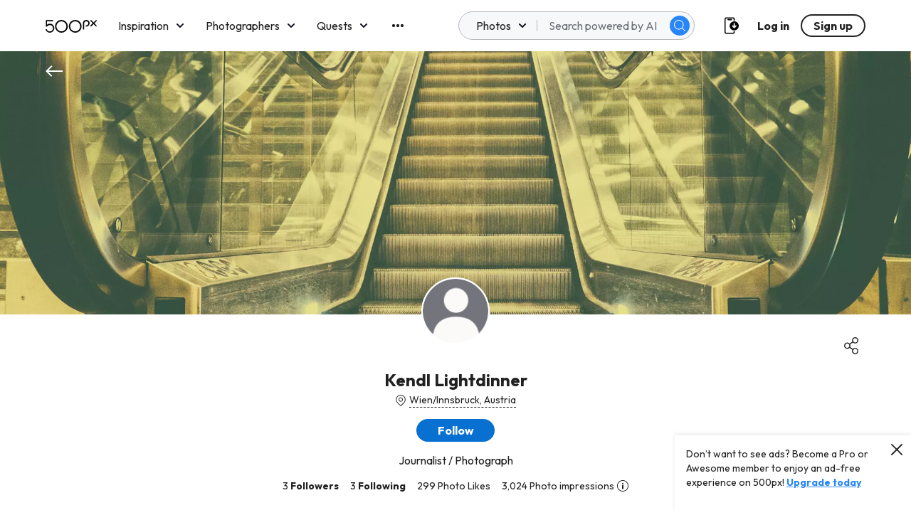

--- FILE ---
content_type: text/html
request_url: https://500px.com/kendllightdinner
body_size: 4093
content:
<!doctype html><html lang="en"><head><meta charset="utf-8"/><meta http-equiv="Content-Type" content="text/html; charset=utf-8"/><link rel="shortcut icon" href="/favicon.ico"/><meta name="viewport" content="width=device-width,height=device-height,initial-scale=1,maximum-scale=1,user-scalable=no"><meta name="theme-color" content="#000000"/><script type="text/javascript" defer="defer">!function(e){if(!window.pintrk){window.pintrk=function(){window.pintrk.queue.push(Array.prototype.slice.call(arguments))};var n=window.pintrk;n.queue=[],n.version="3.0";var t=document.createElement("script");t.async=!0,t.src="https://s.pinimg.com/ct/core.js";var r=document.getElementsByTagName("script")[0];r.parentNode.insertBefore(t,r)}}(),pintrk("load","2613922701259"),pintrk("page")</script><noscript><img height="1" width="1" style="display:none" alt="" src="https://ct.pinterest.com/v3/?tid=2613922701259&noscript=1"/></noscript><script defer="defer">window.pintrk&&pintrk("track","pagevisit")</script><script defer="defer">!function(e,t,n,c,o,a,f){e.fbq||(o=e.fbq=function(){o.callMethod?o.callMethod.apply(o,arguments):o.queue.push(arguments)},e._fbq||(e._fbq=o),(o.push=o).loaded=!0,o.version="2.0",o.queue=[],(a=t.createElement(n)).async=!0,a.src="https://connect.facebook.net/en_US/fbevents.js",(f=t.getElementsByTagName(n)[0]).parentNode.insertBefore(a,f))}(window,document,"script"),fbq("init","324942534599956"),fbq("track","PageView")</script><noscript><img height="1" width="1" style="display:none" src="https://www.facebook.com/tr?id=324942534599956&ev=PageView&noscript=1"/></noscript><script defer="defer">!function(t,h,e,j,s,n){t.hj=t.hj||function(){(t.hj.q=t.hj.q||[]).push(arguments)},t._hjSettings={hjid:3105627,hjsv:6},s=h.getElementsByTagName("head")[0],(n=h.createElement("script")).async=1,n.src="https://static.hotjar.com/c/hotjar-"+t._hjSettings.hjid+".js?sv="+t._hjSettings.hjsv,s.appendChild(n)}(window,document)</script><script defer="defer">const testImages = {
        lossy: 'UklGRiIAAABXRUJQVlA4IBYAAAAwAQCdASoBAAEADsD+JaQAA3AAAAAA',
      };
      const img = new Image();
      img.onload = () => {
        const result = (img.width > 0) && (img.height > 0);
        window.isWebpSupported = result;
      };
      img.onerror = () => window.isWebpSupported = false;
      img.src = `data:image/webp;base64,${testImages.lossy}`;</script><script>!function(e,t,a,n,g){e[n]=e[n]||[],e[n].push({"gtm.start":(new Date).getTime(),event:"gtm.js"});var m=t.getElementsByTagName(a)[0],r=t.createElement(a);r.async=!0,r.src="https://www.googletagmanager.com/gtm.js?id=GTM-P9G3RQC",m.parentNode.insertBefore(r,m)}(window,document,"script","dataLayer")</script><script src="https://analytics.ahrefs.com/analytics.js" data-key="8cYOfdaYGiKXhXE0I/eleQ" async></script><meta name="smartbanner:title" content="Download 500px"/><meta name="smartbanner:price" content="Get it"/><meta name="smartbanner:price-suffix-apple" content=" from the App Store"/><meta name="smartbanner:price-suffix-google" content=" from the Play Store"/><meta name="smartbanner:icon-apple" content="/smartbanner_icon.png"/><meta name="smartbanner:icon-google" content="/smartbanner_icon.png"/><meta name="smartbanner:button" content="View"/><meta name="smartbanner:button-url-apple" content="https://itunes.apple.com/app/500px/id471965292"/><meta name="smartbanner:button-url-google" content="https://play.google.com/store/apps/details?id=com.fivehundredpx.viewer&hl=en_CA"/><meta name="smartbanner:enabled-platforms" content="android,ios"/><meta name="smartbanner:exclude-user-agent-regex" content="^.*500pxAndroid.*$"><title>500px</title><link href="/staticV2/css/14.881bc3f1.chunk.css" rel="stylesheet"><link href="/staticV2/css/main.9c3f7661.chunk.css" rel="stylesheet"></head><body><script type="text/javascript">window.location.pathname.startsWith("/earnings")&&window.location.search.includes("hide_navigation=true")&&(document.body.className="ios-darkmode")</script><noscript>Explore the most popular photos on 500px.</noscript><div id="root"></div><script>!function(o){function e(e){for(var c,f,t=e[0],d=e[1],r=e[2],a=0,n=[];a<t.length;a++)f=t[a],Object.prototype.hasOwnProperty.call(l,f)&&l[f]&&n.push(l[f][0]),l[f]=0;for(c in d)Object.prototype.hasOwnProperty.call(d,c)&&(o[c]=d[c]);for(p&&p(e);n.length;)n.shift()();return i.push.apply(i,r||[]),u()}function u(){for(var e,c=0;c<i.length;c++){for(var f=i[c],t=!0,d=1;d<f.length;d++){var r=f[d];0!==l[r]&&(t=!1)}t&&(i.splice(c--,1),e=s(s.s=f[0]))}return e}var f={},b={13:0},l={13:0},i=[];function s(e){if(f[e])return f[e].exports;var c=f[e]={i:e,l:!1,exports:{}};return o[e].call(c.exports,c,c.exports,s),c.l=!0,c.exports}s.e=function(i){var e=[];b[i]?e.push(b[i]):0!==b[i]&&{2:1,3:1,4:1,7:1,15:1,16:1,17:1,18:1,24:1,27:1,28:1,29:1,31:1,34:1,37:1,40:1,42:1,48:1,52:1,54:1,57:1,61:1}[i]&&e.push(b[i]=new Promise(function(e,t){for(var c="staticV2/css/"+({}[i]||i)+"."+{0:"31d6cfe0",1:"31d6cfe0",2:"48f5347f",3:"175c39ba",4:"175c39ba",5:"31d6cfe0",6:"31d6cfe0",7:"2ca7abc7",8:"31d6cfe0",9:"31d6cfe0",10:"31d6cfe0",11:"31d6cfe0",15:"c12f49f3",16:"888b7949",17:"c12f49f3",18:"c12f49f3",19:"31d6cfe0",20:"31d6cfe0",21:"31d6cfe0",22:"31d6cfe0",23:"31d6cfe0",24:"5313676c",25:"31d6cfe0",26:"31d6cfe0",27:"421482e2",28:"1c21ae6e",29:"2613393f",30:"31d6cfe0",31:"68d9b5f3",32:"31d6cfe0",33:"31d6cfe0",34:"6510dc79",35:"31d6cfe0",36:"31d6cfe0",37:"ba4a58c8",38:"31d6cfe0",39:"31d6cfe0",40:"429b2a03",41:"31d6cfe0",42:"3e1b687c",43:"31d6cfe0",44:"31d6cfe0",45:"31d6cfe0",46:"31d6cfe0",47:"31d6cfe0",48:"175c39ba",49:"31d6cfe0",50:"31d6cfe0",51:"31d6cfe0",52:"fb64b170",53:"31d6cfe0",54:"1fbc32dd",55:"31d6cfe0",56:"31d6cfe0",57:"078e10c9",58:"31d6cfe0",59:"31d6cfe0",60:"31d6cfe0",61:"6cca6aed",62:"31d6cfe0",63:"31d6cfe0",64:"31d6cfe0",65:"31d6cfe0",66:"31d6cfe0",67:"31d6cfe0",68:"31d6cfe0",69:"31d6cfe0",70:"31d6cfe0",71:"31d6cfe0",72:"31d6cfe0",73:"31d6cfe0",74:"31d6cfe0",75:"31d6cfe0",76:"31d6cfe0",77:"31d6cfe0",78:"31d6cfe0",79:"31d6cfe0",80:"31d6cfe0",81:"31d6cfe0",82:"31d6cfe0",83:"31d6cfe0",84:"31d6cfe0",85:"31d6cfe0"}[i]+".chunk.css",d=s.p+c,f=document.getElementsByTagName("link"),r=0;r<f.length;r++){var a=(o=f[r]).getAttribute("data-href")||o.getAttribute("href");if("stylesheet"===o.rel&&(a===c||a===d))return e()}var n=document.getElementsByTagName("style");for(r=0;r<n.length;r++){var o;if((a=(o=n[r]).getAttribute("data-href"))===c||a===d)return e()}var u=document.createElement("link");u.rel="stylesheet",u.type="text/css",u.onload=e,u.onerror=function(e){var c=e&&e.target&&e.target.src||d,f=new Error("Loading CSS chunk "+i+" failed.\n("+c+")");f.code="CSS_CHUNK_LOAD_FAILED",f.request=c,delete b[i],u.parentNode.removeChild(u),t(f)},u.href=d,document.getElementsByTagName("head")[0].appendChild(u)}).then(function(){b[i]=0}));var f=l[i];if(0!==f)if(f)e.push(f[2]);else{var c=new Promise(function(e,c){f=l[i]=[e,c]});e.push(f[2]=c);var t,d=document.createElement("script");d.charset="utf-8",d.timeout=120,s.nc&&d.setAttribute("nonce",s.nc),d.src=s.p+"staticV2/js/"+({}[i]||i)+"."+{0:"7a150939",1:"7e41e074",2:"75b384d4",3:"14011ed5",4:"5d81996c",5:"e0a2a22c",6:"a88fe5c2",7:"1af080e2",8:"833288ad",9:"c85cce13",10:"64236b94",11:"b284d2af",15:"2cc82ff7",16:"23b347d8",17:"39fa99ce",18:"dd6976a4",19:"98809395",20:"9f6fe23a",21:"ada4338b",22:"4ecb292e",23:"af281f1c",24:"a49a8e6d",25:"928fddf0",26:"e061c061",27:"4f14f605",28:"ff28de1c",29:"8d817207",30:"f74fe18d",31:"9a566172",32:"ba47985b",33:"ce2bbbaa",34:"b20d4716",35:"29a65f0e",36:"85a9f041",37:"267d2e83",38:"3ca08a5f",39:"1cda4587",40:"c507283e",41:"3b295638",42:"1ef1f991",43:"de816c97",44:"f6aa2d97",45:"99af3df5",46:"c9948a6a",47:"d6ba2e9c",48:"f06ca736",49:"265f980e",50:"c06dbf6c",51:"40f73aee",52:"9c9ee816",53:"68fadad7",54:"dfc1a4f3",55:"966b5f59",56:"ffb2f405",57:"7d78cc8b",58:"69f88d17",59:"0773ee26",60:"3fb2e036",61:"f1413b25",62:"365639ab",63:"e8a184f4",64:"294ff02c",65:"579c2552",66:"acf61cea",67:"e5fb264f",68:"2ae74a3d",69:"6c231ffc",70:"cb464527",71:"3c0da92b",72:"e7c4ce41",73:"0996ca96",74:"18f3280a",75:"1773469f",76:"df7cdb8d",77:"e35620df",78:"cbc9fc97",79:"bbcb0d81",80:"beea6af1",81:"3986394f",82:"68b5812f",83:"de96b458",84:"3a0ecb9b",85:"91945558"}[i]+".chunk.js";var r=new Error;t=function(e){d.onerror=d.onload=null,clearTimeout(a);var c=l[i];if(0!==c){if(c){var f=e&&("load"===e.type?"missing":e.type),t=e&&e.target&&e.target.src;r.message="Loading chunk "+i+" failed.\n("+f+": "+t+")",r.name="ChunkLoadError",r.type=f,r.request=t,c[1](r)}l[i]=void 0}};var a=setTimeout(function(){t({type:"timeout",target:d})},12e4);d.onerror=d.onload=t,document.head.appendChild(d)}return Promise.all(e)},s.m=o,s.c=f,s.d=function(e,c,f){s.o(e,c)||Object.defineProperty(e,c,{enumerable:!0,get:f})},s.r=function(e){"undefined"!=typeof Symbol&&Symbol.toStringTag&&Object.defineProperty(e,Symbol.toStringTag,{value:"Module"}),Object.defineProperty(e,"__esModule",{value:!0})},s.t=function(c,e){if(1&e&&(c=s(c)),8&e)return c;if(4&e&&"object"==typeof c&&c&&c.__esModule)return c;var f=Object.create(null);if(s.r(f),Object.defineProperty(f,"default",{enumerable:!0,value:c}),2&e&&"string"!=typeof c)for(var t in c)s.d(f,t,function(e){return c[e]}.bind(null,t));return f},s.n=function(e){var c=e&&e.__esModule?function(){return e.default}:function(){return e};return s.d(c,"a",c),c},s.o=function(e,c){return Object.prototype.hasOwnProperty.call(e,c)},s.p="/",s.oe=function(e){throw console.error(e),e};var c=this["webpackJsonpmy-app"]=this["webpackJsonpmy-app"]||[],t=c.push.bind(c);c.push=e,c=c.slice();for(var d=0;d<c.length;d++)e(c[d]);var p=t;u()}([])</script><script src="/staticV2/js/14.8468091f.chunk.js"></script><script src="/staticV2/js/main.8da860c0.chunk.js"></script></body></html>

--- FILE ---
content_type: text/html; charset=utf-8
request_url: https://www.google.com/recaptcha/api2/aframe
body_size: 182
content:
<!DOCTYPE HTML><html><head><meta http-equiv="content-type" content="text/html; charset=UTF-8"></head><body><script nonce="B2DA8sYr0ry7gNIyLTNorA">/** Anti-fraud and anti-abuse applications only. See google.com/recaptcha */ try{var clients={'sodar':'https://pagead2.googlesyndication.com/pagead/sodar?'};window.addEventListener("message",function(a){try{if(a.source===window.parent){var b=JSON.parse(a.data);var c=clients[b['id']];if(c){var d=document.createElement('img');d.src=c+b['params']+'&rc='+(localStorage.getItem("rc::a")?sessionStorage.getItem("rc::b"):"");window.document.body.appendChild(d);sessionStorage.setItem("rc::e",parseInt(sessionStorage.getItem("rc::e")||0)+1);localStorage.setItem("rc::h",'1763147779237');}}}catch(b){}});window.parent.postMessage("_grecaptcha_ready", "*");}catch(b){}</script></body></html>

--- FILE ---
content_type: text/css
request_url: https://500px.com/staticV2/css/2.48f5347f.chunk.css
body_size: 0
content:
.ant-tooltip-placement-bottom .ant-tooltip-arrow{top:-5px!important}.ant-tooltip-arrow:before{width:10px;height:10px;background-color:#fff}

--- FILE ---
content_type: image/svg+xml
request_url: https://500px.com/staticV2/media/location.f2acabfa.svg
body_size: 481
content:
<svg width="24" height="24" viewBox="0 0 24 24" fill="none" xmlns="http://www.w3.org/2000/svg">
<path fill-rule="evenodd" clip-rule="evenodd" d="M19.2723 2.94174C15.3098 -0.98058 8.9278 -0.98058 4.96532 2.94174C3.0675 4.82401 2 7.38626 2 10.0592C2 12.7322 3.0675 15.2944 4.96532 17.1767L11.6208 23.7946C11.8963 24.0685 12.3412 24.0685 12.6168 23.7946L19.2723 17.1767C21.1701 15.2944 22.2376 12.7322 22.2376 10.0592C22.2376 7.38626 21.1701 4.82401 19.2723 2.94174ZM18.2778 3.94374C19.9089 5.56104 20.8265 7.76292 20.8265 10.06C20.8265 12.357 19.9089 14.5589 18.2778 16.1762L12.1188 22.2976L5.95982 16.1762C4.32865 14.5589 3.41109 12.357 3.41109 10.06C3.41109 7.76292 4.32865 5.56104 5.95982 3.94374C9.3719 0.567876 14.8657 0.567876 18.2778 3.94374ZM12.1188 5.57573C9.64926 5.57573 7.64731 7.57768 7.64731 10.0472C7.64731 12.5167 9.64926 14.5187 12.1188 14.5187C14.5883 14.5187 16.5903 12.5167 16.5903 10.0472C16.587 7.57905 14.5869 5.57903 12.1188 5.57573ZM13.2879 7.22001C14.4316 7.69354 15.1773 8.80942 15.1773 10.0472C15.1764 11.7363 13.8078 13.1055 12.1188 13.1072C10.881 13.1078 9.76476 12.3626 9.29066 11.2193C8.81656 10.0759 9.07799 8.75946 9.95302 7.884C10.8281 7.00854 12.1443 6.74647 13.2879 7.22001Z" fill="#222222"/>
</svg>


--- FILE ---
content_type: image/svg+xml
request_url: https://500px.com/staticV2/media/addToGallery.a11c85e7.svg
body_size: 537
content:
<svg width="24" height="24" viewBox="0 0 24 24" fill="none" xmlns="http://www.w3.org/2000/svg">
<path fill-rule="evenodd" clip-rule="evenodd" d="M16.47 7.53H23.2935C23.4807 7.5296 23.6604 7.6037 23.793 7.73596C23.9255 7.86822 24 8.04776 24 8.235V23.2935C24.0004 23.481 23.9261 23.6609 23.7935 23.7935C23.6609 23.9261 23.481 24.0004 23.2935 24H8.235C8.04776 24 7.86822 23.9255 7.73596 23.793C7.6037 23.6604 7.5296 23.4807 7.53 23.2935V16.47H0.706503C0.519266 16.4704 0.339561 16.3963 0.207023 16.264C0.0744852 16.1318 1.58867e-06 15.9522 1.58867e-06 15.765V0.706503C-0.000396167 0.519006 0.0739102 0.339072 0.206491 0.206491C0.339072 0.0739102 0.519006 -0.000396167 0.706503 1.58867e-06H15.765C15.9522 1.58867e-06 16.1318 0.0744852 16.264 0.207023C16.3963 0.339561 16.4704 0.519266 16.47 0.706503V7.53ZM1.4115 1.4085V15.0585H15.0615V1.4085H1.4115ZM8.9385 22.5885H22.5885V8.9415H16.47V15.765C16.4704 15.9521 16.3963 16.1317 16.264 16.264C16.1317 16.3963 15.9521 16.4704 15.765 16.47H8.9385V22.5885ZM8.9415 7.53H12C12.2599 7.51802 12.5054 7.64985 12.6389 7.87315C12.7724 8.09644 12.7724 8.37506 12.6389 8.59836C12.5054 8.82166 12.2599 8.95349 12 8.9415H8.9415V12C8.95349 12.2599 8.82166 12.5054 8.59836 12.6389C8.37506 12.7724 8.09644 12.7724 7.87315 12.6389C7.64985 12.5054 7.51802 12.2599 7.53 12V8.9415H4.47C4.09287 8.92411 3.79605 8.61329 3.79605 8.23575C3.79605 7.85822 4.09287 7.54739 4.47 7.53H7.53V4.47C7.54739 4.09287 7.85822 3.79605 8.23575 3.79605C8.61329 3.79605 8.92411 4.09287 8.9415 4.47V7.53Z" fill="#222222"/>
</svg>


--- FILE ---
content_type: application/javascript
request_url: https://cdn.amplify.aws/packages/geo/2.0.5/aws-amplify-geo.min.js
body_size: 54526
content:
!function(e,t){"object"==typeof exports&&"object"==typeof module?module.exports=t(require("aws_amplify_core")):"function"==typeof define&&define.amd?define("aws_amplify_geo",["aws_amplify_core"],t):"object"==typeof exports?exports.aws_amplify_geo=t(require("aws_amplify_core")):e.aws_amplify_geo=t(e.aws_amplify_core)}(window,(function(e){return function(e){var t={};function n(r){if(t[r])return t[r].exports;var o=t[r]={i:r,l:!1,exports:{}};return e[r].call(o.exports,o,o.exports,n),o.l=!0,o.exports}return n.m=e,n.c=t,n.d=function(e,t,r){n.o(e,t)||Object.defineProperty(e,t,{enumerable:!0,get:r})},n.r=function(e){"undefined"!=typeof Symbol&&Symbol.toStringTag&&Object.defineProperty(e,Symbol.toStringTag,{value:"Module"}),Object.defineProperty(e,"__esModule",{value:!0})},n.t=function(e,t){if(1&t&&(e=n(e)),8&t)return e;if(4&t&&"object"==typeof e&&e&&e.__esModule)return e;var r=Object.create(null);if(n.r(r),Object.defineProperty(r,"default",{enumerable:!0,value:e}),2&t&&"string"!=typeof e)for(var o in e)n.d(r,o,function(t){return e[t]}.bind(null,o));return r},n.n=function(e){var t=e&&e.__esModule?function(){return e.default}:function(){return e};return n.d(t,"a",t),t},n.o=function(e,t){return Object.prototype.hasOwnProperty.call(e,t)},n.p="",n(n.s=44)}([function(t,n){t.exports=e},function(e,t,n){"use strict";n.d(t,"a",(function(){return r})),n.d(t,"b",(function(){return o})),n.d(t,"c",(function(){return i})),n.d(t,"d",(function(){return u})),n.d(t,"e",(function(){return a}));var r=function(){return(r=Object.assign||function(e){for(var t,n=1,r=arguments.length;n<r;n++)for(var o in t=arguments[n])Object.prototype.hasOwnProperty.call(t,o)&&(e[o]=t[o]);return e}).apply(this,arguments)};function o(e,t,n,r){return new(n||(n=Promise))((function(o,i){function u(e){try{s(r.next(e))}catch(e){i(e)}}function a(e){try{s(r.throw(e))}catch(e){i(e)}}function s(e){var t;e.done?o(e.value):(t=e.value,t instanceof n?t:new n((function(e){e(t)}))).then(u,a)}s((r=r.apply(e,t||[])).next())}))}function i(e,t){var n,r,o,i,u={label:0,sent:function(){if(1&o[0])throw o[1];return o[1]},trys:[],ops:[]};return i={next:a(0),throw:a(1),return:a(2)},"function"==typeof Symbol&&(i[Symbol.iterator]=function(){return this}),i;function a(a){return function(s){return function(a){if(n)throw new TypeError("Generator is already executing.");for(;i&&(i=0,a[0]&&(u=0)),u;)try{if(n=1,r&&(o=2&a[0]?r.return:a[0]?r.throw||((o=r.return)&&o.call(r),0):r.next)&&!(o=o.call(r,a[1])).done)return o;switch(r=0,o&&(a=[2&a[0],o.value]),a[0]){case 0:case 1:o=a;break;case 4:return u.label++,{value:a[1],done:!1};case 5:u.label++,r=a[1],a=[0];continue;case 7:a=u.ops.pop(),u.trys.pop();continue;default:if(!(o=u.trys,(o=o.length>0&&o[o.length-1])||6!==a[0]&&2!==a[0])){u=0;continue}if(3===a[0]&&(!o||a[1]>o[0]&&a[1]<o[3])){u.label=a[1];break}if(6===a[0]&&u.label<o[1]){u.label=o[1],o=a;break}if(o&&u.label<o[2]){u.label=o[2],u.ops.push(a);break}o[2]&&u.ops.pop(),u.trys.pop();continue}a=t.call(e,u)}catch(e){a=[6,e],r=0}finally{n=o=0}if(5&a[0])throw a[1];return{value:a[0]?a[1]:void 0,done:!0}}([a,s])}}}Object.create;function u(e,t){var n="function"==typeof Symbol&&e[Symbol.iterator];if(!n)return e;var r,o,i=n.call(e),u=[];try{for(;(void 0===t||t-- >0)&&!(r=i.next()).done;)u.push(r.value)}catch(e){o={error:e}}finally{try{r&&!r.done&&(n=i.return)&&n.call(i)}finally{if(o)throw o.error}}return u}function a(e,t,n){if(n||2===arguments.length)for(var r,o=0,i=t.length;o<i;o++)!r&&o in t||(r||(r=Array.prototype.slice.call(t,0,o)),r[o]=t[o]);return e.concat(r||Array.prototype.slice.call(t))}Object.create},function(e,t,n){e.exports=function(e){var t={};function n(r){if(t[r])return t[r].exports;var o=t[r]={i:r,l:!1,exports:{}};return e[r].call(o.exports,o,o.exports,n),o.l=!0,o.exports}return n.m=e,n.c=t,n.d=function(e,t,r){n.o(e,t)||Object.defineProperty(e,t,{enumerable:!0,get:r})},n.r=function(e){"undefined"!=typeof Symbol&&Symbol.toStringTag&&Object.defineProperty(e,Symbol.toStringTag,{value:"Module"}),Object.defineProperty(e,"__esModule",{value:!0})},n.t=function(e,t){if(1&t&&(e=n(e)),8&t)return e;if(4&t&&"object"==typeof e&&e&&e.__esModule)return e;var r=Object.create(null);if(n.r(r),Object.defineProperty(r,"default",{enumerable:!0,value:e}),2&t&&"string"!=typeof e)for(var o in e)n.d(r,o,function(t){return e[t]}.bind(null,o));return r},n.n=function(e){var t=e&&e.__esModule?function(){return e.default}:function(){return e};return n.d(t,"a",t),t},n.o=function(e,t){return Object.prototype.hasOwnProperty.call(e,t)},n.p="",n(n.s=90)}({17:function(e,t,n){"use strict";t.__esModule=!0,t.default=void 0;var r=n(18),o=function(){function e(){}return e.getFirstMatch=function(e,t){var n=t.match(e);return n&&n.length>0&&n[1]||""},e.getSecondMatch=function(e,t){var n=t.match(e);return n&&n.length>1&&n[2]||""},e.matchAndReturnConst=function(e,t,n){if(e.test(t))return n},e.getWindowsVersionName=function(e){switch(e){case"NT":return"NT";case"XP":return"XP";case"NT 5.0":return"2000";case"NT 5.1":return"XP";case"NT 5.2":return"2003";case"NT 6.0":return"Vista";case"NT 6.1":return"7";case"NT 6.2":return"8";case"NT 6.3":return"8.1";case"NT 10.0":return"10";default:return}},e.getMacOSVersionName=function(e){var t=e.split(".").splice(0,2).map((function(e){return parseInt(e,10)||0}));if(t.push(0),10===t[0])switch(t[1]){case 5:return"Leopard";case 6:return"Snow Leopard";case 7:return"Lion";case 8:return"Mountain Lion";case 9:return"Mavericks";case 10:return"Yosemite";case 11:return"El Capitan";case 12:return"Sierra";case 13:return"High Sierra";case 14:return"Mojave";case 15:return"Catalina";default:return}},e.getAndroidVersionName=function(e){var t=e.split(".").splice(0,2).map((function(e){return parseInt(e,10)||0}));if(t.push(0),!(1===t[0]&&t[1]<5))return 1===t[0]&&t[1]<6?"Cupcake":1===t[0]&&t[1]>=6?"Donut":2===t[0]&&t[1]<2?"Eclair":2===t[0]&&2===t[1]?"Froyo":2===t[0]&&t[1]>2?"Gingerbread":3===t[0]?"Honeycomb":4===t[0]&&t[1]<1?"Ice Cream Sandwich":4===t[0]&&t[1]<4?"Jelly Bean":4===t[0]&&t[1]>=4?"KitKat":5===t[0]?"Lollipop":6===t[0]?"Marshmallow":7===t[0]?"Nougat":8===t[0]?"Oreo":9===t[0]?"Pie":void 0},e.getVersionPrecision=function(e){return e.split(".").length},e.compareVersions=function(t,n,r){void 0===r&&(r=!1);var o=e.getVersionPrecision(t),i=e.getVersionPrecision(n),u=Math.max(o,i),a=0,s=e.map([t,n],(function(t){var n=u-e.getVersionPrecision(t),r=t+new Array(n+1).join(".0");return e.map(r.split("."),(function(e){return new Array(20-e.length).join("0")+e})).reverse()}));for(r&&(a=u-Math.min(o,i)),u-=1;u>=a;){if(s[0][u]>s[1][u])return 1;if(s[0][u]===s[1][u]){if(u===a)return 0;u-=1}else if(s[0][u]<s[1][u])return-1}},e.map=function(e,t){var n,r=[];if(Array.prototype.map)return Array.prototype.map.call(e,t);for(n=0;n<e.length;n+=1)r.push(t(e[n]));return r},e.find=function(e,t){var n,r;if(Array.prototype.find)return Array.prototype.find.call(e,t);for(n=0,r=e.length;n<r;n+=1){var o=e[n];if(t(o,n))return o}},e.assign=function(e){for(var t,n,r=e,o=arguments.length,i=new Array(o>1?o-1:0),u=1;u<o;u++)i[u-1]=arguments[u];if(Object.assign)return Object.assign.apply(Object,[e].concat(i));var a=function(){var e=i[t];"object"==typeof e&&null!==e&&Object.keys(e).forEach((function(t){r[t]=e[t]}))};for(t=0,n=i.length;t<n;t+=1)a();return e},e.getBrowserAlias=function(e){return r.BROWSER_ALIASES_MAP[e]},e.getBrowserTypeByAlias=function(e){return r.BROWSER_MAP[e]||""},e}();t.default=o,e.exports=t.default},18:function(e,t,n){"use strict";t.__esModule=!0,t.ENGINE_MAP=t.OS_MAP=t.PLATFORMS_MAP=t.BROWSER_MAP=t.BROWSER_ALIASES_MAP=void 0,t.BROWSER_ALIASES_MAP={"Amazon Silk":"amazon_silk","Android Browser":"android",Bada:"bada",BlackBerry:"blackberry",Chrome:"chrome",Chromium:"chromium",Electron:"electron",Epiphany:"epiphany",Firefox:"firefox",Focus:"focus",Generic:"generic","Google Search":"google_search",Googlebot:"googlebot","Internet Explorer":"ie","K-Meleon":"k_meleon",Maxthon:"maxthon","Microsoft Edge":"edge","MZ Browser":"mz","NAVER Whale Browser":"naver",Opera:"opera","Opera Coast":"opera_coast",PhantomJS:"phantomjs",Puffin:"puffin",QupZilla:"qupzilla",QQ:"qq",QQLite:"qqlite",Safari:"safari",Sailfish:"sailfish","Samsung Internet for Android":"samsung_internet",SeaMonkey:"seamonkey",Sleipnir:"sleipnir",Swing:"swing",Tizen:"tizen","UC Browser":"uc",Vivaldi:"vivaldi","WebOS Browser":"webos",WeChat:"wechat","Yandex Browser":"yandex",Roku:"roku"},t.BROWSER_MAP={amazon_silk:"Amazon Silk",android:"Android Browser",bada:"Bada",blackberry:"BlackBerry",chrome:"Chrome",chromium:"Chromium",electron:"Electron",epiphany:"Epiphany",firefox:"Firefox",focus:"Focus",generic:"Generic",googlebot:"Googlebot",google_search:"Google Search",ie:"Internet Explorer",k_meleon:"K-Meleon",maxthon:"Maxthon",edge:"Microsoft Edge",mz:"MZ Browser",naver:"NAVER Whale Browser",opera:"Opera",opera_coast:"Opera Coast",phantomjs:"PhantomJS",puffin:"Puffin",qupzilla:"QupZilla",qq:"QQ Browser",qqlite:"QQ Browser Lite",safari:"Safari",sailfish:"Sailfish",samsung_internet:"Samsung Internet for Android",seamonkey:"SeaMonkey",sleipnir:"Sleipnir",swing:"Swing",tizen:"Tizen",uc:"UC Browser",vivaldi:"Vivaldi",webos:"WebOS Browser",wechat:"WeChat",yandex:"Yandex Browser"},t.PLATFORMS_MAP={tablet:"tablet",mobile:"mobile",desktop:"desktop",tv:"tv"},t.OS_MAP={WindowsPhone:"Windows Phone",Windows:"Windows",MacOS:"macOS",iOS:"iOS",Android:"Android",WebOS:"WebOS",BlackBerry:"BlackBerry",Bada:"Bada",Tizen:"Tizen",Linux:"Linux",ChromeOS:"Chrome OS",PlayStation4:"PlayStation 4",Roku:"Roku"},t.ENGINE_MAP={EdgeHTML:"EdgeHTML",Blink:"Blink",Trident:"Trident",Presto:"Presto",Gecko:"Gecko",WebKit:"WebKit"}},90:function(e,t,n){"use strict";t.__esModule=!0,t.default=void 0;var r,o=(r=n(91))&&r.__esModule?r:{default:r},i=n(18);function u(e,t){for(var n=0;n<t.length;n++){var r=t[n];r.enumerable=r.enumerable||!1,r.configurable=!0,"value"in r&&(r.writable=!0),Object.defineProperty(e,r.key,r)}}var a=function(){function e(){}var t,n;return e.getParser=function(e,t){if(void 0===t&&(t=!1),"string"!=typeof e)throw new Error("UserAgent should be a string");return new o.default(e,t)},e.parse=function(e){return new o.default(e).getResult()},t=e,(n=[{key:"BROWSER_MAP",get:function(){return i.BROWSER_MAP}},{key:"ENGINE_MAP",get:function(){return i.ENGINE_MAP}},{key:"OS_MAP",get:function(){return i.OS_MAP}},{key:"PLATFORMS_MAP",get:function(){return i.PLATFORMS_MAP}}])&&u(t,n),e}();t.default=a,e.exports=t.default},91:function(e,t,n){"use strict";t.__esModule=!0,t.default=void 0;var r=s(n(92)),o=s(n(93)),i=s(n(94)),u=s(n(95)),a=s(n(17));function s(e){return e&&e.__esModule?e:{default:e}}var c=function(){function e(e,t){if(void 0===t&&(t=!1),null==e||""===e)throw new Error("UserAgent parameter can't be empty");this._ua=e,this.parsedResult={},!0!==t&&this.parse()}var t=e.prototype;return t.getUA=function(){return this._ua},t.test=function(e){return e.test(this._ua)},t.parseBrowser=function(){var e=this;this.parsedResult.browser={};var t=a.default.find(r.default,(function(t){if("function"==typeof t.test)return t.test(e);if(t.test instanceof Array)return t.test.some((function(t){return e.test(t)}));throw new Error("Browser's test function is not valid")}));return t&&(this.parsedResult.browser=t.describe(this.getUA())),this.parsedResult.browser},t.getBrowser=function(){return this.parsedResult.browser?this.parsedResult.browser:this.parseBrowser()},t.getBrowserName=function(e){return e?String(this.getBrowser().name).toLowerCase()||"":this.getBrowser().name||""},t.getBrowserVersion=function(){return this.getBrowser().version},t.getOS=function(){return this.parsedResult.os?this.parsedResult.os:this.parseOS()},t.parseOS=function(){var e=this;this.parsedResult.os={};var t=a.default.find(o.default,(function(t){if("function"==typeof t.test)return t.test(e);if(t.test instanceof Array)return t.test.some((function(t){return e.test(t)}));throw new Error("Browser's test function is not valid")}));return t&&(this.parsedResult.os=t.describe(this.getUA())),this.parsedResult.os},t.getOSName=function(e){var t=this.getOS().name;return e?String(t).toLowerCase()||"":t||""},t.getOSVersion=function(){return this.getOS().version},t.getPlatform=function(){return this.parsedResult.platform?this.parsedResult.platform:this.parsePlatform()},t.getPlatformType=function(e){void 0===e&&(e=!1);var t=this.getPlatform().type;return e?String(t).toLowerCase()||"":t||""},t.parsePlatform=function(){var e=this;this.parsedResult.platform={};var t=a.default.find(i.default,(function(t){if("function"==typeof t.test)return t.test(e);if(t.test instanceof Array)return t.test.some((function(t){return e.test(t)}));throw new Error("Browser's test function is not valid")}));return t&&(this.parsedResult.platform=t.describe(this.getUA())),this.parsedResult.platform},t.getEngine=function(){return this.parsedResult.engine?this.parsedResult.engine:this.parseEngine()},t.getEngineName=function(e){return e?String(this.getEngine().name).toLowerCase()||"":this.getEngine().name||""},t.parseEngine=function(){var e=this;this.parsedResult.engine={};var t=a.default.find(u.default,(function(t){if("function"==typeof t.test)return t.test(e);if(t.test instanceof Array)return t.test.some((function(t){return e.test(t)}));throw new Error("Browser's test function is not valid")}));return t&&(this.parsedResult.engine=t.describe(this.getUA())),this.parsedResult.engine},t.parse=function(){return this.parseBrowser(),this.parseOS(),this.parsePlatform(),this.parseEngine(),this},t.getResult=function(){return a.default.assign({},this.parsedResult)},t.satisfies=function(e){var t=this,n={},r=0,o={},i=0;if(Object.keys(e).forEach((function(t){var u=e[t];"string"==typeof u?(o[t]=u,i+=1):"object"==typeof u&&(n[t]=u,r+=1)})),r>0){var u=Object.keys(n),s=a.default.find(u,(function(e){return t.isOS(e)}));if(s){var c=this.satisfies(n[s]);if(void 0!==c)return c}var l=a.default.find(u,(function(e){return t.isPlatform(e)}));if(l){var f=this.satisfies(n[l]);if(void 0!==f)return f}}if(i>0){var d=Object.keys(o),h=a.default.find(d,(function(e){return t.isBrowser(e,!0)}));if(void 0!==h)return this.compareVersion(o[h])}},t.isBrowser=function(e,t){void 0===t&&(t=!1);var n=this.getBrowserName().toLowerCase(),r=e.toLowerCase(),o=a.default.getBrowserTypeByAlias(r);return t&&o&&(r=o.toLowerCase()),r===n},t.compareVersion=function(e){var t=[0],n=e,r=!1,o=this.getBrowserVersion();if("string"==typeof o)return">"===e[0]||"<"===e[0]?(n=e.substr(1),"="===e[1]?(r=!0,n=e.substr(2)):t=[],">"===e[0]?t.push(1):t.push(-1)):"="===e[0]?n=e.substr(1):"~"===e[0]&&(r=!0,n=e.substr(1)),t.indexOf(a.default.compareVersions(o,n,r))>-1},t.isOS=function(e){return this.getOSName(!0)===String(e).toLowerCase()},t.isPlatform=function(e){return this.getPlatformType(!0)===String(e).toLowerCase()},t.isEngine=function(e){return this.getEngineName(!0)===String(e).toLowerCase()},t.is=function(e,t){return void 0===t&&(t=!1),this.isBrowser(e,t)||this.isOS(e)||this.isPlatform(e)},t.some=function(e){var t=this;return void 0===e&&(e=[]),e.some((function(e){return t.is(e)}))},e}();t.default=c,e.exports=t.default},92:function(e,t,n){"use strict";t.__esModule=!0,t.default=void 0;var r,o=(r=n(17))&&r.__esModule?r:{default:r},i=/version\/(\d+(\.?_?\d+)+)/i,u=[{test:[/googlebot/i],describe:function(e){var t={name:"Googlebot"},n=o.default.getFirstMatch(/googlebot\/(\d+(\.\d+))/i,e)||o.default.getFirstMatch(i,e);return n&&(t.version=n),t}},{test:[/opera/i],describe:function(e){var t={name:"Opera"},n=o.default.getFirstMatch(i,e)||o.default.getFirstMatch(/(?:opera)[\s/](\d+(\.?_?\d+)+)/i,e);return n&&(t.version=n),t}},{test:[/opr\/|opios/i],describe:function(e){var t={name:"Opera"},n=o.default.getFirstMatch(/(?:opr|opios)[\s/](\S+)/i,e)||o.default.getFirstMatch(i,e);return n&&(t.version=n),t}},{test:[/SamsungBrowser/i],describe:function(e){var t={name:"Samsung Internet for Android"},n=o.default.getFirstMatch(i,e)||o.default.getFirstMatch(/(?:SamsungBrowser)[\s/](\d+(\.?_?\d+)+)/i,e);return n&&(t.version=n),t}},{test:[/Whale/i],describe:function(e){var t={name:"NAVER Whale Browser"},n=o.default.getFirstMatch(i,e)||o.default.getFirstMatch(/(?:whale)[\s/](\d+(?:\.\d+)+)/i,e);return n&&(t.version=n),t}},{test:[/MZBrowser/i],describe:function(e){var t={name:"MZ Browser"},n=o.default.getFirstMatch(/(?:MZBrowser)[\s/](\d+(?:\.\d+)+)/i,e)||o.default.getFirstMatch(i,e);return n&&(t.version=n),t}},{test:[/focus/i],describe:function(e){var t={name:"Focus"},n=o.default.getFirstMatch(/(?:focus)[\s/](\d+(?:\.\d+)+)/i,e)||o.default.getFirstMatch(i,e);return n&&(t.version=n),t}},{test:[/swing/i],describe:function(e){var t={name:"Swing"},n=o.default.getFirstMatch(/(?:swing)[\s/](\d+(?:\.\d+)+)/i,e)||o.default.getFirstMatch(i,e);return n&&(t.version=n),t}},{test:[/coast/i],describe:function(e){var t={name:"Opera Coast"},n=o.default.getFirstMatch(i,e)||o.default.getFirstMatch(/(?:coast)[\s/](\d+(\.?_?\d+)+)/i,e);return n&&(t.version=n),t}},{test:[/opt\/\d+(?:.?_?\d+)+/i],describe:function(e){var t={name:"Opera Touch"},n=o.default.getFirstMatch(/(?:opt)[\s/](\d+(\.?_?\d+)+)/i,e)||o.default.getFirstMatch(i,e);return n&&(t.version=n),t}},{test:[/yabrowser/i],describe:function(e){var t={name:"Yandex Browser"},n=o.default.getFirstMatch(/(?:yabrowser)[\s/](\d+(\.?_?\d+)+)/i,e)||o.default.getFirstMatch(i,e);return n&&(t.version=n),t}},{test:[/ucbrowser/i],describe:function(e){var t={name:"UC Browser"},n=o.default.getFirstMatch(i,e)||o.default.getFirstMatch(/(?:ucbrowser)[\s/](\d+(\.?_?\d+)+)/i,e);return n&&(t.version=n),t}},{test:[/Maxthon|mxios/i],describe:function(e){var t={name:"Maxthon"},n=o.default.getFirstMatch(i,e)||o.default.getFirstMatch(/(?:Maxthon|mxios)[\s/](\d+(\.?_?\d+)+)/i,e);return n&&(t.version=n),t}},{test:[/epiphany/i],describe:function(e){var t={name:"Epiphany"},n=o.default.getFirstMatch(i,e)||o.default.getFirstMatch(/(?:epiphany)[\s/](\d+(\.?_?\d+)+)/i,e);return n&&(t.version=n),t}},{test:[/puffin/i],describe:function(e){var t={name:"Puffin"},n=o.default.getFirstMatch(i,e)||o.default.getFirstMatch(/(?:puffin)[\s/](\d+(\.?_?\d+)+)/i,e);return n&&(t.version=n),t}},{test:[/sleipnir/i],describe:function(e){var t={name:"Sleipnir"},n=o.default.getFirstMatch(i,e)||o.default.getFirstMatch(/(?:sleipnir)[\s/](\d+(\.?_?\d+)+)/i,e);return n&&(t.version=n),t}},{test:[/k-meleon/i],describe:function(e){var t={name:"K-Meleon"},n=o.default.getFirstMatch(i,e)||o.default.getFirstMatch(/(?:k-meleon)[\s/](\d+(\.?_?\d+)+)/i,e);return n&&(t.version=n),t}},{test:[/micromessenger/i],describe:function(e){var t={name:"WeChat"},n=o.default.getFirstMatch(/(?:micromessenger)[\s/](\d+(\.?_?\d+)+)/i,e)||o.default.getFirstMatch(i,e);return n&&(t.version=n),t}},{test:[/qqbrowser/i],describe:function(e){var t={name:/qqbrowserlite/i.test(e)?"QQ Browser Lite":"QQ Browser"},n=o.default.getFirstMatch(/(?:qqbrowserlite|qqbrowser)[/](\d+(\.?_?\d+)+)/i,e)||o.default.getFirstMatch(i,e);return n&&(t.version=n),t}},{test:[/msie|trident/i],describe:function(e){var t={name:"Internet Explorer"},n=o.default.getFirstMatch(/(?:msie |rv:)(\d+(\.?_?\d+)+)/i,e);return n&&(t.version=n),t}},{test:[/\sedg\//i],describe:function(e){var t={name:"Microsoft Edge"},n=o.default.getFirstMatch(/\sedg\/(\d+(\.?_?\d+)+)/i,e);return n&&(t.version=n),t}},{test:[/edg([ea]|ios)/i],describe:function(e){var t={name:"Microsoft Edge"},n=o.default.getSecondMatch(/edg([ea]|ios)\/(\d+(\.?_?\d+)+)/i,e);return n&&(t.version=n),t}},{test:[/vivaldi/i],describe:function(e){var t={name:"Vivaldi"},n=o.default.getFirstMatch(/vivaldi\/(\d+(\.?_?\d+)+)/i,e);return n&&(t.version=n),t}},{test:[/seamonkey/i],describe:function(e){var t={name:"SeaMonkey"},n=o.default.getFirstMatch(/seamonkey\/(\d+(\.?_?\d+)+)/i,e);return n&&(t.version=n),t}},{test:[/sailfish/i],describe:function(e){var t={name:"Sailfish"},n=o.default.getFirstMatch(/sailfish\s?browser\/(\d+(\.\d+)?)/i,e);return n&&(t.version=n),t}},{test:[/silk/i],describe:function(e){var t={name:"Amazon Silk"},n=o.default.getFirstMatch(/silk\/(\d+(\.?_?\d+)+)/i,e);return n&&(t.version=n),t}},{test:[/phantom/i],describe:function(e){var t={name:"PhantomJS"},n=o.default.getFirstMatch(/phantomjs\/(\d+(\.?_?\d+)+)/i,e);return n&&(t.version=n),t}},{test:[/slimerjs/i],describe:function(e){var t={name:"SlimerJS"},n=o.default.getFirstMatch(/slimerjs\/(\d+(\.?_?\d+)+)/i,e);return n&&(t.version=n),t}},{test:[/blackberry|\bbb\d+/i,/rim\stablet/i],describe:function(e){var t={name:"BlackBerry"},n=o.default.getFirstMatch(i,e)||o.default.getFirstMatch(/blackberry[\d]+\/(\d+(\.?_?\d+)+)/i,e);return n&&(t.version=n),t}},{test:[/(web|hpw)[o0]s/i],describe:function(e){var t={name:"WebOS Browser"},n=o.default.getFirstMatch(i,e)||o.default.getFirstMatch(/w(?:eb)?[o0]sbrowser\/(\d+(\.?_?\d+)+)/i,e);return n&&(t.version=n),t}},{test:[/bada/i],describe:function(e){var t={name:"Bada"},n=o.default.getFirstMatch(/dolfin\/(\d+(\.?_?\d+)+)/i,e);return n&&(t.version=n),t}},{test:[/tizen/i],describe:function(e){var t={name:"Tizen"},n=o.default.getFirstMatch(/(?:tizen\s?)?browser\/(\d+(\.?_?\d+)+)/i,e)||o.default.getFirstMatch(i,e);return n&&(t.version=n),t}},{test:[/qupzilla/i],describe:function(e){var t={name:"QupZilla"},n=o.default.getFirstMatch(/(?:qupzilla)[\s/](\d+(\.?_?\d+)+)/i,e)||o.default.getFirstMatch(i,e);return n&&(t.version=n),t}},{test:[/firefox|iceweasel|fxios/i],describe:function(e){var t={name:"Firefox"},n=o.default.getFirstMatch(/(?:firefox|iceweasel|fxios)[\s/](\d+(\.?_?\d+)+)/i,e);return n&&(t.version=n),t}},{test:[/electron/i],describe:function(e){var t={name:"Electron"},n=o.default.getFirstMatch(/(?:electron)\/(\d+(\.?_?\d+)+)/i,e);return n&&(t.version=n),t}},{test:[/MiuiBrowser/i],describe:function(e){var t={name:"Miui"},n=o.default.getFirstMatch(/(?:MiuiBrowser)[\s/](\d+(\.?_?\d+)+)/i,e);return n&&(t.version=n),t}},{test:[/chromium/i],describe:function(e){var t={name:"Chromium"},n=o.default.getFirstMatch(/(?:chromium)[\s/](\d+(\.?_?\d+)+)/i,e)||o.default.getFirstMatch(i,e);return n&&(t.version=n),t}},{test:[/chrome|crios|crmo/i],describe:function(e){var t={name:"Chrome"},n=o.default.getFirstMatch(/(?:chrome|crios|crmo)\/(\d+(\.?_?\d+)+)/i,e);return n&&(t.version=n),t}},{test:[/GSA/i],describe:function(e){var t={name:"Google Search"},n=o.default.getFirstMatch(/(?:GSA)\/(\d+(\.?_?\d+)+)/i,e);return n&&(t.version=n),t}},{test:function(e){var t=!e.test(/like android/i),n=e.test(/android/i);return t&&n},describe:function(e){var t={name:"Android Browser"},n=o.default.getFirstMatch(i,e);return n&&(t.version=n),t}},{test:[/playstation 4/i],describe:function(e){var t={name:"PlayStation 4"},n=o.default.getFirstMatch(i,e);return n&&(t.version=n),t}},{test:[/safari|applewebkit/i],describe:function(e){var t={name:"Safari"},n=o.default.getFirstMatch(i,e);return n&&(t.version=n),t}},{test:[/.*/i],describe:function(e){var t=-1!==e.search("\\(")?/^(.*)\/(.*)[ \t]\((.*)/:/^(.*)\/(.*) /;return{name:o.default.getFirstMatch(t,e),version:o.default.getSecondMatch(t,e)}}}];t.default=u,e.exports=t.default},93:function(e,t,n){"use strict";t.__esModule=!0,t.default=void 0;var r,o=(r=n(17))&&r.__esModule?r:{default:r},i=n(18),u=[{test:[/Roku\/DVP/],describe:function(e){var t=o.default.getFirstMatch(/Roku\/DVP-(\d+\.\d+)/i,e);return{name:i.OS_MAP.Roku,version:t}}},{test:[/windows phone/i],describe:function(e){var t=o.default.getFirstMatch(/windows phone (?:os)?\s?(\d+(\.\d+)*)/i,e);return{name:i.OS_MAP.WindowsPhone,version:t}}},{test:[/windows /i],describe:function(e){var t=o.default.getFirstMatch(/Windows ((NT|XP)( \d\d?.\d)?)/i,e),n=o.default.getWindowsVersionName(t);return{name:i.OS_MAP.Windows,version:t,versionName:n}}},{test:[/Macintosh(.*?) FxiOS(.*?)\//],describe:function(e){var t={name:i.OS_MAP.iOS},n=o.default.getSecondMatch(/(Version\/)(\d[\d.]+)/,e);return n&&(t.version=n),t}},{test:[/macintosh/i],describe:function(e){var t=o.default.getFirstMatch(/mac os x (\d+(\.?_?\d+)+)/i,e).replace(/[_\s]/g,"."),n=o.default.getMacOSVersionName(t),r={name:i.OS_MAP.MacOS,version:t};return n&&(r.versionName=n),r}},{test:[/(ipod|iphone|ipad)/i],describe:function(e){var t=o.default.getFirstMatch(/os (\d+([_\s]\d+)*) like mac os x/i,e).replace(/[_\s]/g,".");return{name:i.OS_MAP.iOS,version:t}}},{test:function(e){var t=!e.test(/like android/i),n=e.test(/android/i);return t&&n},describe:function(e){var t=o.default.getFirstMatch(/android[\s/-](\d+(\.\d+)*)/i,e),n=o.default.getAndroidVersionName(t),r={name:i.OS_MAP.Android,version:t};return n&&(r.versionName=n),r}},{test:[/(web|hpw)[o0]s/i],describe:function(e){var t=o.default.getFirstMatch(/(?:web|hpw)[o0]s\/(\d+(\.\d+)*)/i,e),n={name:i.OS_MAP.WebOS};return t&&t.length&&(n.version=t),n}},{test:[/blackberry|\bbb\d+/i,/rim\stablet/i],describe:function(e){var t=o.default.getFirstMatch(/rim\stablet\sos\s(\d+(\.\d+)*)/i,e)||o.default.getFirstMatch(/blackberry\d+\/(\d+([_\s]\d+)*)/i,e)||o.default.getFirstMatch(/\bbb(\d+)/i,e);return{name:i.OS_MAP.BlackBerry,version:t}}},{test:[/bada/i],describe:function(e){var t=o.default.getFirstMatch(/bada\/(\d+(\.\d+)*)/i,e);return{name:i.OS_MAP.Bada,version:t}}},{test:[/tizen/i],describe:function(e){var t=o.default.getFirstMatch(/tizen[/\s](\d+(\.\d+)*)/i,e);return{name:i.OS_MAP.Tizen,version:t}}},{test:[/linux/i],describe:function(){return{name:i.OS_MAP.Linux}}},{test:[/CrOS/],describe:function(){return{name:i.OS_MAP.ChromeOS}}},{test:[/PlayStation 4/],describe:function(e){var t=o.default.getFirstMatch(/PlayStation 4[/\s](\d+(\.\d+)*)/i,e);return{name:i.OS_MAP.PlayStation4,version:t}}}];t.default=u,e.exports=t.default},94:function(e,t,n){"use strict";t.__esModule=!0,t.default=void 0;var r,o=(r=n(17))&&r.__esModule?r:{default:r},i=n(18),u=[{test:[/googlebot/i],describe:function(){return{type:"bot",vendor:"Google"}}},{test:[/huawei/i],describe:function(e){var t=o.default.getFirstMatch(/(can-l01)/i,e)&&"Nova",n={type:i.PLATFORMS_MAP.mobile,vendor:"Huawei"};return t&&(n.model=t),n}},{test:[/nexus\s*(?:7|8|9|10).*/i],describe:function(){return{type:i.PLATFORMS_MAP.tablet,vendor:"Nexus"}}},{test:[/ipad/i],describe:function(){return{type:i.PLATFORMS_MAP.tablet,vendor:"Apple",model:"iPad"}}},{test:[/Macintosh(.*?) FxiOS(.*?)\//],describe:function(){return{type:i.PLATFORMS_MAP.tablet,vendor:"Apple",model:"iPad"}}},{test:[/kftt build/i],describe:function(){return{type:i.PLATFORMS_MAP.tablet,vendor:"Amazon",model:"Kindle Fire HD 7"}}},{test:[/silk/i],describe:function(){return{type:i.PLATFORMS_MAP.tablet,vendor:"Amazon"}}},{test:[/tablet(?! pc)/i],describe:function(){return{type:i.PLATFORMS_MAP.tablet}}},{test:function(e){var t=e.test(/ipod|iphone/i),n=e.test(/like (ipod|iphone)/i);return t&&!n},describe:function(e){var t=o.default.getFirstMatch(/(ipod|iphone)/i,e);return{type:i.PLATFORMS_MAP.mobile,vendor:"Apple",model:t}}},{test:[/nexus\s*[0-6].*/i,/galaxy nexus/i],describe:function(){return{type:i.PLATFORMS_MAP.mobile,vendor:"Nexus"}}},{test:[/[^-]mobi/i],describe:function(){return{type:i.PLATFORMS_MAP.mobile}}},{test:function(e){return"blackberry"===e.getBrowserName(!0)},describe:function(){return{type:i.PLATFORMS_MAP.mobile,vendor:"BlackBerry"}}},{test:function(e){return"bada"===e.getBrowserName(!0)},describe:function(){return{type:i.PLATFORMS_MAP.mobile}}},{test:function(e){return"windows phone"===e.getBrowserName()},describe:function(){return{type:i.PLATFORMS_MAP.mobile,vendor:"Microsoft"}}},{test:function(e){var t=Number(String(e.getOSVersion()).split(".")[0]);return"android"===e.getOSName(!0)&&t>=3},describe:function(){return{type:i.PLATFORMS_MAP.tablet}}},{test:function(e){return"android"===e.getOSName(!0)},describe:function(){return{type:i.PLATFORMS_MAP.mobile}}},{test:function(e){return"macos"===e.getOSName(!0)},describe:function(){return{type:i.PLATFORMS_MAP.desktop,vendor:"Apple"}}},{test:function(e){return"windows"===e.getOSName(!0)},describe:function(){return{type:i.PLATFORMS_MAP.desktop}}},{test:function(e){return"linux"===e.getOSName(!0)},describe:function(){return{type:i.PLATFORMS_MAP.desktop}}},{test:function(e){return"playstation 4"===e.getOSName(!0)},describe:function(){return{type:i.PLATFORMS_MAP.tv}}},{test:function(e){return"roku"===e.getOSName(!0)},describe:function(){return{type:i.PLATFORMS_MAP.tv}}}];t.default=u,e.exports=t.default},95:function(e,t,n){"use strict";t.__esModule=!0,t.default=void 0;var r,o=(r=n(17))&&r.__esModule?r:{default:r},i=n(18),u=[{test:function(e){return"microsoft edge"===e.getBrowserName(!0)},describe:function(e){if(/\sedg\//i.test(e))return{name:i.ENGINE_MAP.Blink};var t=o.default.getFirstMatch(/edge\/(\d+(\.?_?\d+)+)/i,e);return{name:i.ENGINE_MAP.EdgeHTML,version:t}}},{test:[/trident/i],describe:function(e){var t={name:i.ENGINE_MAP.Trident},n=o.default.getFirstMatch(/trident\/(\d+(\.?_?\d+)+)/i,e);return n&&(t.version=n),t}},{test:function(e){return e.test(/presto/i)},describe:function(e){var t={name:i.ENGINE_MAP.Presto},n=o.default.getFirstMatch(/presto\/(\d+(\.?_?\d+)+)/i,e);return n&&(t.version=n),t}},{test:function(e){var t=e.test(/gecko/i),n=e.test(/like gecko/i);return t&&!n},describe:function(e){var t={name:i.ENGINE_MAP.Gecko},n=o.default.getFirstMatch(/gecko\/(\d+(\.?_?\d+)+)/i,e);return n&&(t.version=n),t}},{test:[/(apple)?webkit\/537\.36/i],describe:function(){return{name:i.ENGINE_MAP.Blink}}},{test:[/(apple)?webkit/i],describe:function(e){var t={name:i.ENGINE_MAP.WebKit},n=o.default.getFirstMatch(/webkit\/(\d+(\.?_?\d+)+)/i,e);return n&&(t.version=n),t}}];t.default=u,e.exports=t.default}})},function(e,t,n){"use strict";const r=n(18),o=n(19),i=n(20),u=new i({maxSize:1e5}),a=e=>!("object"!=typeof e||null===e||e instanceof RegExp||e instanceof Error||e instanceof Date),s=(e,t)=>{if(!a(e))return e;t={deep:!1,pascalCase:!1,...t};const{exclude:n,pascalCase:i,stopPaths:s,deep:c}=t,l=new Set(s),f=e=>(t,s)=>{if(c&&a(s)){const n=void 0===e?t:`${e}.${t}`;l.has(n)||(s=r(s,f(n)))}if(!n||!((e,t)=>e.some(e=>"string"==typeof e?e===t:(e.lastIndex=0,e.test(t))))(n,t)){const e=i?t+"_":t;if(u.has(e))t=u.get(e);else{const n=o(t,{pascalCase:i});t.length<100&&u.set(e,n),t=n}}return[t,s]};return r(e,f(void 0))};e.exports=(e,t)=>Array.isArray(e)?Object.keys(e).map(n=>s(e[n],t)):s(e,t)},function(e,t,n){"use strict";n.r(t),n.d(t,"__extends",(function(){return o})),n.d(t,"__assign",(function(){return i})),n.d(t,"__rest",(function(){return u})),n.d(t,"__decorate",(function(){return a})),n.d(t,"__param",(function(){return s})),n.d(t,"__metadata",(function(){return c})),n.d(t,"__awaiter",(function(){return l})),n.d(t,"__generator",(function(){return f})),n.d(t,"__createBinding",(function(){return d})),n.d(t,"__exportStar",(function(){return h})),n.d(t,"__values",(function(){return p})),n.d(t,"__read",(function(){return v})),n.d(t,"__spread",(function(){return y})),n.d(t,"__spreadArrays",(function(){return g})),n.d(t,"__await",(function(){return m})),n.d(t,"__asyncGenerator",(function(){return w})),n.d(t,"__asyncDelegator",(function(){return b})),n.d(t,"__asyncValues",(function(){return D})),n.d(t,"__makeTemplateObject",(function(){return E})),n.d(t,"__importStar",(function(){return A})),n.d(t,"__importDefault",(function(){return C})),n.d(t,"__classPrivateFieldGet",(function(){return F})),n.d(t,"__classPrivateFieldSet",(function(){return _}));
/*! *****************************************************************************
Copyright (c) Microsoft Corporation.

Permission to use, copy, modify, and/or distribute this software for any
purpose with or without fee is hereby granted.

THE SOFTWARE IS PROVIDED "AS IS" AND THE AUTHOR DISCLAIMS ALL WARRANTIES WITH
REGARD TO THIS SOFTWARE INCLUDING ALL IMPLIED WARRANTIES OF MERCHANTABILITY
AND FITNESS. IN NO EVENT SHALL THE AUTHOR BE LIABLE FOR ANY SPECIAL, DIRECT,
INDIRECT, OR CONSEQUENTIAL DAMAGES OR ANY DAMAGES WHATSOEVER RESULTING FROM
LOSS OF USE, DATA OR PROFITS, WHETHER IN AN ACTION OF CONTRACT, NEGLIGENCE OR
OTHER TORTIOUS ACTION, ARISING OUT OF OR IN CONNECTION WITH THE USE OR
PERFORMANCE OF THIS SOFTWARE.
***************************************************************************** */
var r=function(e,t){return(r=Object.setPrototypeOf||{__proto__:[]}instanceof Array&&function(e,t){e.__proto__=t}||function(e,t){for(var n in t)t.hasOwnProperty(n)&&(e[n]=t[n])})(e,t)};function o(e,t){function n(){this.constructor=e}r(e,t),e.prototype=null===t?Object.create(t):(n.prototype=t.prototype,new n)}var i=function(){return(i=Object.assign||function(e){for(var t,n=1,r=arguments.length;n<r;n++)for(var o in t=arguments[n])Object.prototype.hasOwnProperty.call(t,o)&&(e[o]=t[o]);return e}).apply(this,arguments)};function u(e,t){var n={};for(var r in e)Object.prototype.hasOwnProperty.call(e,r)&&t.indexOf(r)<0&&(n[r]=e[r]);if(null!=e&&"function"==typeof Object.getOwnPropertySymbols){var o=0;for(r=Object.getOwnPropertySymbols(e);o<r.length;o++)t.indexOf(r[o])<0&&Object.prototype.propertyIsEnumerable.call(e,r[o])&&(n[r[o]]=e[r[o]])}return n}function a(e,t,n,r){var o,i=arguments.length,u=i<3?t:null===r?r=Object.getOwnPropertyDescriptor(t,n):r;if("object"==typeof Reflect&&"function"==typeof Reflect.decorate)u=Reflect.decorate(e,t,n,r);else for(var a=e.length-1;a>=0;a--)(o=e[a])&&(u=(i<3?o(u):i>3?o(t,n,u):o(t,n))||u);return i>3&&u&&Object.defineProperty(t,n,u),u}function s(e,t){return function(n,r){t(n,r,e)}}function c(e,t){if("object"==typeof Reflect&&"function"==typeof Reflect.metadata)return Reflect.metadata(e,t)}function l(e,t,n,r){return new(n||(n=Promise))((function(o,i){function u(e){try{s(r.next(e))}catch(e){i(e)}}function a(e){try{s(r.throw(e))}catch(e){i(e)}}function s(e){var t;e.done?o(e.value):(t=e.value,t instanceof n?t:new n((function(e){e(t)}))).then(u,a)}s((r=r.apply(e,t||[])).next())}))}function f(e,t){var n,r,o,i,u={label:0,sent:function(){if(1&o[0])throw o[1];return o[1]},trys:[],ops:[]};return i={next:a(0),throw:a(1),return:a(2)},"function"==typeof Symbol&&(i[Symbol.iterator]=function(){return this}),i;function a(i){return function(a){return function(i){if(n)throw new TypeError("Generator is already executing.");for(;u;)try{if(n=1,r&&(o=2&i[0]?r.return:i[0]?r.throw||((o=r.return)&&o.call(r),0):r.next)&&!(o=o.call(r,i[1])).done)return o;switch(r=0,o&&(i=[2&i[0],o.value]),i[0]){case 0:case 1:o=i;break;case 4:return u.label++,{value:i[1],done:!1};case 5:u.label++,r=i[1],i=[0];continue;case 7:i=u.ops.pop(),u.trys.pop();continue;default:if(!(o=u.trys,(o=o.length>0&&o[o.length-1])||6!==i[0]&&2!==i[0])){u=0;continue}if(3===i[0]&&(!o||i[1]>o[0]&&i[1]<o[3])){u.label=i[1];break}if(6===i[0]&&u.label<o[1]){u.label=o[1],o=i;break}if(o&&u.label<o[2]){u.label=o[2],u.ops.push(i);break}o[2]&&u.ops.pop(),u.trys.pop();continue}i=t.call(e,u)}catch(e){i=[6,e],r=0}finally{n=o=0}if(5&i[0])throw i[1];return{value:i[0]?i[1]:void 0,done:!0}}([i,a])}}}function d(e,t,n,r){void 0===r&&(r=n),e[r]=t[n]}function h(e,t){for(var n in e)"default"===n||t.hasOwnProperty(n)||(t[n]=e[n])}function p(e){var t="function"==typeof Symbol&&Symbol.iterator,n=t&&e[t],r=0;if(n)return n.call(e);if(e&&"number"==typeof e.length)return{next:function(){return e&&r>=e.length&&(e=void 0),{value:e&&e[r++],done:!e}}};throw new TypeError(t?"Object is not iterable.":"Symbol.iterator is not defined.")}function v(e,t){var n="function"==typeof Symbol&&e[Symbol.iterator];if(!n)return e;var r,o,i=n.call(e),u=[];try{for(;(void 0===t||t-- >0)&&!(r=i.next()).done;)u.push(r.value)}catch(e){o={error:e}}finally{try{r&&!r.done&&(n=i.return)&&n.call(i)}finally{if(o)throw o.error}}return u}function y(){for(var e=[],t=0;t<arguments.length;t++)e=e.concat(v(arguments[t]));return e}function g(){for(var e=0,t=0,n=arguments.length;t<n;t++)e+=arguments[t].length;var r=Array(e),o=0;for(t=0;t<n;t++)for(var i=arguments[t],u=0,a=i.length;u<a;u++,o++)r[o]=i[u];return r}function m(e){return this instanceof m?(this.v=e,this):new m(e)}function w(e,t,n){if(!Symbol.asyncIterator)throw new TypeError("Symbol.asyncIterator is not defined.");var r,o=n.apply(e,t||[]),i=[];return r={},u("next"),u("throw"),u("return"),r[Symbol.asyncIterator]=function(){return this},r;function u(e){o[e]&&(r[e]=function(t){return new Promise((function(n,r){i.push([e,t,n,r])>1||a(e,t)}))})}function a(e,t){try{(n=o[e](t)).value instanceof m?Promise.resolve(n.value.v).then(s,c):l(i[0][2],n)}catch(e){l(i[0][3],e)}var n}function s(e){a("next",e)}function c(e){a("throw",e)}function l(e,t){e(t),i.shift(),i.length&&a(i[0][0],i[0][1])}}function b(e){var t,n;return t={},r("next"),r("throw",(function(e){throw e})),r("return"),t[Symbol.iterator]=function(){return this},t;function r(r,o){t[r]=e[r]?function(t){return(n=!n)?{value:m(e[r](t)),done:"return"===r}:o?o(t):t}:o}}function D(e){if(!Symbol.asyncIterator)throw new TypeError("Symbol.asyncIterator is not defined.");var t,n=e[Symbol.asyncIterator];return n?n.call(e):(e=p(e),t={},r("next"),r("throw"),r("return"),t[Symbol.asyncIterator]=function(){return this},t);function r(n){t[n]=e[n]&&function(t){return new Promise((function(r,o){(function(e,t,n,r){Promise.resolve(r).then((function(t){e({value:t,done:n})}),t)})(r,o,(t=e[n](t)).done,t.value)}))}}}function E(e,t){return Object.defineProperty?Object.defineProperty(e,"raw",{value:t}):e.raw=t,e}function A(e){if(e&&e.__esModule)return e;var t={};if(null!=e)for(var n in e)Object.hasOwnProperty.call(e,n)&&(t[n]=e[n]);return t.default=e,t}function C(e){return e&&e.__esModule?e:{default:e}}function F(e,t){if(!t.has(e))throw new TypeError("attempted to get private field on non-instance");return t.get(e)}function _(e,t,n){if(!t.has(e))throw new TypeError("attempted to set private field on non-instance");return t.set(e,n),n}},function(e,t,n){"use strict";n.r(t),n.d(t,"locateWindow",(function(){return o}));const r={};function o(){return"undefined"!=typeof window?window:"undefined"!=typeof self?self:r}},function(e,t){var n,r,o=e.exports={};function i(){throw new Error("setTimeout has not been defined")}function u(){throw new Error("clearTimeout has not been defined")}function a(e){if(n===setTimeout)return setTimeout(e,0);if((n===i||!n)&&setTimeout)return n=setTimeout,setTimeout(e,0);try{return n(e,0)}catch(t){try{return n.call(null,e,0)}catch(t){return n.call(this,e,0)}}}!function(){try{n="function"==typeof setTimeout?setTimeout:i}catch(e){n=i}try{r="function"==typeof clearTimeout?clearTimeout:u}catch(e){r=u}}();var s,c=[],l=!1,f=-1;function d(){l&&s&&(l=!1,s.length?c=s.concat(c):f=-1,c.length&&h())}function h(){if(!l){var e=a(d);l=!0;for(var t=c.length;t;){for(s=c,c=[];++f<t;)s&&s[f].run();f=-1,t=c.length}s=null,l=!1,function(e){if(r===clearTimeout)return clearTimeout(e);if((r===u||!r)&&clearTimeout)return r=clearTimeout,clearTimeout(e);try{r(e)}catch(t){try{return r.call(null,e)}catch(t){return r.call(this,e)}}}(e)}}function p(e,t){this.fun=e,this.array=t}function v(){}o.nextTick=function(e){var t=new Array(arguments.length-1);if(arguments.length>1)for(var n=1;n<arguments.length;n++)t[n-1]=arguments[n];c.push(new p(e,t)),1!==c.length||l||a(h)},p.prototype.run=function(){this.fun.apply(null,this.array)},o.title="browser",o.browser=!0,o.env={},o.argv=[],o.version="",o.versions={},o.on=v,o.addListener=v,o.once=v,o.off=v,o.removeListener=v,o.removeAllListeners=v,o.emit=v,o.prependListener=v,o.prependOnceListener=v,o.listeners=function(e){return[]},o.binding=function(e){throw new Error("process.binding is not supported")},o.cwd=function(){return"/"},o.chdir=function(e){throw new Error("process.chdir is not supported")},o.umask=function(){return 0}},function(e,t,n){"use strict";(function(e){}).call(this,n(6))},function(e,t,n){"use strict";Object.defineProperty(t,"__esModule",{value:!0}),t.Sha256=void 0;var r=n(22),o=n(9),i=n(45),u=n(5),a=function(){function e(e){e?(this.operation=function(e){return new Promise((function(t,n){var r=(0,u.locateWindow)().msCrypto.subtle.importKey("raw",s(e),o.SHA_256_HMAC_ALGO,!1,["sign"]);r.oncomplete=function(){r.result&&t(r.result),n(new Error("ImportKey completed without importing key."))},r.onerror=function(){n(new Error("ImportKey failed to import key."))}}))}(e).then((function(e){return(0,u.locateWindow)().msCrypto.subtle.sign(o.SHA_256_HMAC_ALGO,e)})),this.operation.catch((function(){}))):this.operation=Promise.resolve((0,u.locateWindow)().msCrypto.subtle.digest("SHA-256"))}return e.prototype.update=function(e){var t=this;(0,r.isEmptyData)(e)||(this.operation=this.operation.then((function(n){return n.onerror=function(){t.operation=Promise.reject(new Error("Error encountered updating hash"))},n.process(s(e)),n})),this.operation.catch((function(){})))},e.prototype.digest=function(){return this.operation.then((function(e){return new Promise((function(t,n){e.onerror=function(){n(new Error("Error encountered finalizing hash"))},e.oncomplete=function(){e.result&&t(new Uint8Array(e.result)),n(new Error("Error encountered finalizing hash"))},e.finish()}))}))},e}();function s(e){return"string"==typeof e?(0,i.fromUtf8)(e):ArrayBuffer.isView(e)?new Uint8Array(e.buffer,e.byteOffset,e.byteLength/Uint8Array.BYTES_PER_ELEMENT):new Uint8Array(e)}t.Sha256=a},function(e,t,n){"use strict";Object.defineProperty(t,"__esModule",{value:!0}),t.EMPTY_DATA_SHA_256=t.SHA_256_HMAC_ALGO=t.SHA_256_HASH=void 0,t.SHA_256_HASH={name:"SHA-256"},t.SHA_256_HMAC_ALGO={name:"HMAC",hash:t.SHA_256_HASH},t.EMPTY_DATA_SHA_256=new Uint8Array([227,176,196,66,152,252,28,20,154,251,244,200,153,111,185,36,39,174,65,228,100,155,147,76,164,149,153,27,120,82,184,85])},function(e,t,n){"use strict";Object.defineProperty(t,"__esModule",{value:!0}),t.Sha256=void 0;var r=n(11),o=n(9),i=n(5),u=function(){function e(e){this.toHash=new Uint8Array(0),void 0!==e&&(this.key=new Promise((function(t,n){(0,i.locateWindow)().crypto.subtle.importKey("raw",(0,r.convertToBuffer)(e),o.SHA_256_HMAC_ALGO,!1,["sign"]).then(t,n)})),this.key.catch((function(){})))}return e.prototype.update=function(e){if(!(0,r.isEmptyData)(e)){var t=(0,r.convertToBuffer)(e),n=new Uint8Array(this.toHash.byteLength+t.byteLength);n.set(this.toHash,0),n.set(t,this.toHash.byteLength),this.toHash=n}},e.prototype.digest=function(){var e=this;return this.key?this.key.then((function(t){return(0,i.locateWindow)().crypto.subtle.sign(o.SHA_256_HMAC_ALGO,t,e.toHash).then((function(e){return new Uint8Array(e)}))})):(0,r.isEmptyData)(this.toHash)?Promise.resolve(o.EMPTY_DATA_SHA_256):Promise.resolve().then((function(){return(0,i.locateWindow)().crypto.subtle.digest(o.SHA_256_HASH,e.toHash)})).then((function(e){return Promise.resolve(new Uint8Array(e))}))},e}();t.Sha256=u},function(e,t,n){"use strict";Object.defineProperty(t,"__esModule",{value:!0}),t.uint32ArrayFrom=t.numToUint8=t.isEmptyData=t.convertToBuffer=void 0;var r=n(23);Object.defineProperty(t,"convertToBuffer",{enumerable:!0,get:function(){return r.convertToBuffer}});var o=n(29);Object.defineProperty(t,"isEmptyData",{enumerable:!0,get:function(){return o.isEmptyData}});var i=n(30);Object.defineProperty(t,"numToUint8",{enumerable:!0,get:function(){return i.numToUint8}});var u=n(31);Object.defineProperty(t,"uint32ArrayFrom",{enumerable:!0,get:function(){return u.uint32ArrayFrom}})},function(e,t,n){"use strict";Object.defineProperty(t,"__esModule",{value:!0}),t.MAX_HASHABLE_LENGTH=t.INIT=t.KEY=t.DIGEST_LENGTH=t.BLOCK_SIZE=void 0,t.BLOCK_SIZE=64,t.DIGEST_LENGTH=32,t.KEY=new Uint32Array([1116352408,1899447441,3049323471,3921009573,961987163,1508970993,2453635748,2870763221,3624381080,310598401,607225278,1426881987,1925078388,2162078206,2614888103,3248222580,3835390401,4022224774,264347078,604807628,770255983,1249150122,1555081692,1996064986,2554220882,2821834349,2952996808,3210313671,3336571891,3584528711,113926993,338241895,666307205,773529912,1294757372,1396182291,1695183700,1986661051,2177026350,2456956037,2730485921,2820302411,3259730800,3345764771,3516065817,3600352804,4094571909,275423344,430227734,506948616,659060556,883997877,958139571,1322822218,1537002063,1747873779,1955562222,2024104815,2227730452,2361852424,2428436474,2756734187,3204031479,3329325298]),t.INIT=[1779033703,3144134277,1013904242,2773480762,1359893119,2600822924,528734635,1541459225],t.MAX_HASHABLE_LENGTH=Math.pow(2,53)-1},function(e,t,n){"use strict";n.r(t),n.d(t,"__extends",(function(){return o})),n.d(t,"__assign",(function(){return i})),n.d(t,"__rest",(function(){return u})),n.d(t,"__decorate",(function(){return a})),n.d(t,"__param",(function(){return s})),n.d(t,"__metadata",(function(){return c})),n.d(t,"__awaiter",(function(){return l})),n.d(t,"__generator",(function(){return f})),n.d(t,"__createBinding",(function(){return d})),n.d(t,"__exportStar",(function(){return h})),n.d(t,"__values",(function(){return p})),n.d(t,"__read",(function(){return v})),n.d(t,"__spread",(function(){return y})),n.d(t,"__spreadArrays",(function(){return g})),n.d(t,"__await",(function(){return m})),n.d(t,"__asyncGenerator",(function(){return w})),n.d(t,"__asyncDelegator",(function(){return b})),n.d(t,"__asyncValues",(function(){return D})),n.d(t,"__makeTemplateObject",(function(){return E})),n.d(t,"__importStar",(function(){return A})),n.d(t,"__importDefault",(function(){return C})),n.d(t,"__classPrivateFieldGet",(function(){return F})),n.d(t,"__classPrivateFieldSet",(function(){return _}));
/*! *****************************************************************************
Copyright (c) Microsoft Corporation.

Permission to use, copy, modify, and/or distribute this software for any
purpose with or without fee is hereby granted.

THE SOFTWARE IS PROVIDED "AS IS" AND THE AUTHOR DISCLAIMS ALL WARRANTIES WITH
REGARD TO THIS SOFTWARE INCLUDING ALL IMPLIED WARRANTIES OF MERCHANTABILITY
AND FITNESS. IN NO EVENT SHALL THE AUTHOR BE LIABLE FOR ANY SPECIAL, DIRECT,
INDIRECT, OR CONSEQUENTIAL DAMAGES OR ANY DAMAGES WHATSOEVER RESULTING FROM
LOSS OF USE, DATA OR PROFITS, WHETHER IN AN ACTION OF CONTRACT, NEGLIGENCE OR
OTHER TORTIOUS ACTION, ARISING OUT OF OR IN CONNECTION WITH THE USE OR
PERFORMANCE OF THIS SOFTWARE.
***************************************************************************** */
var r=function(e,t){return(r=Object.setPrototypeOf||{__proto__:[]}instanceof Array&&function(e,t){e.__proto__=t}||function(e,t){for(var n in t)t.hasOwnProperty(n)&&(e[n]=t[n])})(e,t)};function o(e,t){function n(){this.constructor=e}r(e,t),e.prototype=null===t?Object.create(t):(n.prototype=t.prototype,new n)}var i=function(){return(i=Object.assign||function(e){for(var t,n=1,r=arguments.length;n<r;n++)for(var o in t=arguments[n])Object.prototype.hasOwnProperty.call(t,o)&&(e[o]=t[o]);return e}).apply(this,arguments)};function u(e,t){var n={};for(var r in e)Object.prototype.hasOwnProperty.call(e,r)&&t.indexOf(r)<0&&(n[r]=e[r]);if(null!=e&&"function"==typeof Object.getOwnPropertySymbols){var o=0;for(r=Object.getOwnPropertySymbols(e);o<r.length;o++)t.indexOf(r[o])<0&&Object.prototype.propertyIsEnumerable.call(e,r[o])&&(n[r[o]]=e[r[o]])}return n}function a(e,t,n,r){var o,i=arguments.length,u=i<3?t:null===r?r=Object.getOwnPropertyDescriptor(t,n):r;if("object"==typeof Reflect&&"function"==typeof Reflect.decorate)u=Reflect.decorate(e,t,n,r);else for(var a=e.length-1;a>=0;a--)(o=e[a])&&(u=(i<3?o(u):i>3?o(t,n,u):o(t,n))||u);return i>3&&u&&Object.defineProperty(t,n,u),u}function s(e,t){return function(n,r){t(n,r,e)}}function c(e,t){if("object"==typeof Reflect&&"function"==typeof Reflect.metadata)return Reflect.metadata(e,t)}function l(e,t,n,r){return new(n||(n=Promise))((function(o,i){function u(e){try{s(r.next(e))}catch(e){i(e)}}function a(e){try{s(r.throw(e))}catch(e){i(e)}}function s(e){var t;e.done?o(e.value):(t=e.value,t instanceof n?t:new n((function(e){e(t)}))).then(u,a)}s((r=r.apply(e,t||[])).next())}))}function f(e,t){var n,r,o,i,u={label:0,sent:function(){if(1&o[0])throw o[1];return o[1]},trys:[],ops:[]};return i={next:a(0),throw:a(1),return:a(2)},"function"==typeof Symbol&&(i[Symbol.iterator]=function(){return this}),i;function a(i){return function(a){return function(i){if(n)throw new TypeError("Generator is already executing.");for(;u;)try{if(n=1,r&&(o=2&i[0]?r.return:i[0]?r.throw||((o=r.return)&&o.call(r),0):r.next)&&!(o=o.call(r,i[1])).done)return o;switch(r=0,o&&(i=[2&i[0],o.value]),i[0]){case 0:case 1:o=i;break;case 4:return u.label++,{value:i[1],done:!1};case 5:u.label++,r=i[1],i=[0];continue;case 7:i=u.ops.pop(),u.trys.pop();continue;default:if(!(o=u.trys,(o=o.length>0&&o[o.length-1])||6!==i[0]&&2!==i[0])){u=0;continue}if(3===i[0]&&(!o||i[1]>o[0]&&i[1]<o[3])){u.label=i[1];break}if(6===i[0]&&u.label<o[1]){u.label=o[1],o=i;break}if(o&&u.label<o[2]){u.label=o[2],u.ops.push(i);break}o[2]&&u.ops.pop(),u.trys.pop();continue}i=t.call(e,u)}catch(e){i=[6,e],r=0}finally{n=o=0}if(5&i[0])throw i[1];return{value:i[0]?i[1]:void 0,done:!0}}([i,a])}}}function d(e,t,n,r){void 0===r&&(r=n),e[r]=t[n]}function h(e,t){for(var n in e)"default"===n||t.hasOwnProperty(n)||(t[n]=e[n])}function p(e){var t="function"==typeof Symbol&&Symbol.iterator,n=t&&e[t],r=0;if(n)return n.call(e);if(e&&"number"==typeof e.length)return{next:function(){return e&&r>=e.length&&(e=void 0),{value:e&&e[r++],done:!e}}};throw new TypeError(t?"Object is not iterable.":"Symbol.iterator is not defined.")}function v(e,t){var n="function"==typeof Symbol&&e[Symbol.iterator];if(!n)return e;var r,o,i=n.call(e),u=[];try{for(;(void 0===t||t-- >0)&&!(r=i.next()).done;)u.push(r.value)}catch(e){o={error:e}}finally{try{r&&!r.done&&(n=i.return)&&n.call(i)}finally{if(o)throw o.error}}return u}function y(){for(var e=[],t=0;t<arguments.length;t++)e=e.concat(v(arguments[t]));return e}function g(){for(var e=0,t=0,n=arguments.length;t<n;t++)e+=arguments[t].length;var r=Array(e),o=0;for(t=0;t<n;t++)for(var i=arguments[t],u=0,a=i.length;u<a;u++,o++)r[o]=i[u];return r}function m(e){return this instanceof m?(this.v=e,this):new m(e)}function w(e,t,n){if(!Symbol.asyncIterator)throw new TypeError("Symbol.asyncIterator is not defined.");var r,o=n.apply(e,t||[]),i=[];return r={},u("next"),u("throw"),u("return"),r[Symbol.asyncIterator]=function(){return this},r;function u(e){o[e]&&(r[e]=function(t){return new Promise((function(n,r){i.push([e,t,n,r])>1||a(e,t)}))})}function a(e,t){try{(n=o[e](t)).value instanceof m?Promise.resolve(n.value.v).then(s,c):l(i[0][2],n)}catch(e){l(i[0][3],e)}var n}function s(e){a("next",e)}function c(e){a("throw",e)}function l(e,t){e(t),i.shift(),i.length&&a(i[0][0],i[0][1])}}function b(e){var t,n;return t={},r("next"),r("throw",(function(e){throw e})),r("return"),t[Symbol.iterator]=function(){return this},t;function r(r,o){t[r]=e[r]?function(t){return(n=!n)?{value:m(e[r](t)),done:"return"===r}:o?o(t):t}:o}}function D(e){if(!Symbol.asyncIterator)throw new TypeError("Symbol.asyncIterator is not defined.");var t,n=e[Symbol.asyncIterator];return n?n.call(e):(e=p(e),t={},r("next"),r("throw"),r("return"),t[Symbol.asyncIterator]=function(){return this},t);function r(n){t[n]=e[n]&&function(t){return new Promise((function(r,o){(function(e,t,n,r){Promise.resolve(r).then((function(t){e({value:t,done:n})}),t)})(r,o,(t=e[n](t)).done,t.value)}))}}}function E(e,t){return Object.defineProperty?Object.defineProperty(e,"raw",{value:t}):e.raw=t,e}function A(e){if(e&&e.__esModule)return e;var t={};if(null!=e)for(var n in e)Object.hasOwnProperty.call(e,n)&&(t[n]=e[n]);return t.default=e,t}function C(e){return e&&e.__esModule?e:{default:e}}function F(e,t){if(!t.has(e))throw new TypeError("attempted to get private field on non-instance");return t.get(e)}function _(e,t,n){if(!t.has(e))throw new TypeError("attempted to set private field on non-instance");return t.set(e,n),n}},function(e,t,n){"use strict";(function(e){n.d(t,"a",(function(){return u}));var r=n(1),o=n(17),i={step:"build",tags:["RECURSION_DETECTION"],name:"recursionDetectionMiddleware",override:!0,priority:"low"},u=function(t){return{applyToStack:function(n){n.add(function(t){return function(n){return function(i){return Object(r.b)(void 0,void 0,void 0,(function(){var u,a,s,c;return Object(r.c)(this,(function(l){return u=i.request,!o.a.isInstance(u)||"node"!==t.runtime||u.headers.hasOwnProperty("X-Amzn-Trace-Id")?[2,n(i)]:(a=e.env.AWS_LAMBDA_FUNCTION_NAME,s=e.env._X_AMZN_TRACE_ID,(c=function(e){return"string"==typeof e&&e.length>0})(a)&&c(s)&&(u.headers["X-Amzn-Trace-Id"]=s),[2,n(Object(r.a)(Object(r.a)({},i),{request:u}))])}))}))}}}(t),i)}}}}).call(this,n(6))},function(e,t,n){"use strict";Object.defineProperty(t,"__esModule",{value:!0}),t.WebCryptoSha256=t.Ie11Sha256=void 0,(0,n(4).__exportStar)(n(21),t);var r=n(8);Object.defineProperty(t,"Ie11Sha256",{enumerable:!0,get:function(){return r.Sha256}});var o=n(10);Object.defineProperty(t,"WebCryptoSha256",{enumerable:!0,get:function(){return o.Sha256}})},function(e){e.exports=JSON.parse('{"name":"@aws-sdk/client-location","description":"AWS SDK for JavaScript Location Client for Node.js, Browser and React Native","version":"3.186.0","scripts":{"build":"concurrently \'yarn:build:cjs\' \'yarn:build:es\' \'yarn:build:types\'","build:cjs":"tsc -p tsconfig.cjs.json","build:docs":"typedoc","build:es":"tsc -p tsconfig.es.json","build:include:deps":"lerna run --scope $npm_package_name --include-dependencies build","build:types":"tsc -p tsconfig.types.json","build:types:downlevel":"downlevel-dts dist-types dist-types/ts3.4","clean":"rimraf ./dist-* && rimraf *.tsbuildinfo"},"main":"./dist-cjs/index.js","types":"./dist-types/index.d.ts","module":"./dist-es/index.js","sideEffects":false,"dependencies":{"@aws-crypto/sha256-browser":"2.0.0","@aws-crypto/sha256-js":"2.0.0","@aws-sdk/client-sts":"3.186.0","@aws-sdk/config-resolver":"3.186.0","@aws-sdk/credential-provider-node":"3.186.0","@aws-sdk/fetch-http-handler":"3.186.0","@aws-sdk/hash-node":"3.186.0","@aws-sdk/invalid-dependency":"3.186.0","@aws-sdk/middleware-content-length":"3.186.0","@aws-sdk/middleware-host-header":"3.186.0","@aws-sdk/middleware-logger":"3.186.0","@aws-sdk/middleware-recursion-detection":"3.186.0","@aws-sdk/middleware-retry":"3.186.0","@aws-sdk/middleware-serde":"3.186.0","@aws-sdk/middleware-signing":"3.186.0","@aws-sdk/middleware-stack":"3.186.0","@aws-sdk/middleware-user-agent":"3.186.0","@aws-sdk/node-config-provider":"3.186.0","@aws-sdk/node-http-handler":"3.186.0","@aws-sdk/protocol-http":"3.186.0","@aws-sdk/smithy-client":"3.186.0","@aws-sdk/types":"3.186.0","@aws-sdk/url-parser":"3.186.0","@aws-sdk/util-base64-browser":"3.186.0","@aws-sdk/util-base64-node":"3.186.0","@aws-sdk/util-body-length-browser":"3.186.0","@aws-sdk/util-body-length-node":"3.186.0","@aws-sdk/util-defaults-mode-browser":"3.186.0","@aws-sdk/util-defaults-mode-node":"3.186.0","@aws-sdk/util-user-agent-browser":"3.186.0","@aws-sdk/util-user-agent-node":"3.186.0","@aws-sdk/util-utf8-browser":"3.186.0","@aws-sdk/util-utf8-node":"3.186.0","tslib":"^2.3.1"},"devDependencies":{"@aws-sdk/service-client-documentation-generator":"3.186.0","@tsconfig/recommended":"1.0.1","@types/node":"^12.7.5","concurrently":"7.0.0","downlevel-dts":"0.10.1","rimraf":"3.0.2","typedoc":"0.19.2","typescript":"~4.6.2"},"overrides":{"typedoc":{"typescript":"~4.6.2"}},"engines":{"node":">=12.0.0"},"typesVersions":{"<4.0":{"dist-types/*":["dist-types/ts3.4/*"]}},"files":["dist-*"],"author":{"name":"AWS SDK for JavaScript Team","url":"https://aws.amazon.com/javascript/"},"license":"Apache-2.0","browser":{"./dist-es/runtimeConfig":"./dist-es/runtimeConfig.browser"},"react-native":{"./dist-es/runtimeConfig":"./dist-es/runtimeConfig.native"},"homepage":"https://github.com/aws/aws-sdk-js-v3/tree/main/clients/client-location","repository":{"type":"git","url":"https://github.com/aws/aws-sdk-js-v3.git","directory":"clients/client-location"}}')},function(e,t,n){"use strict";n.d(t,"a",(function(){return o}));var r=n(1),o=function(){function e(e){this.method=e.method||"GET",this.hostname=e.hostname||"localhost",this.port=e.port,this.query=e.query||{},this.headers=e.headers||{},this.body=e.body,this.protocol=e.protocol?":"!==e.protocol.slice(-1)?"".concat(e.protocol,":"):e.protocol:"https:",this.path=e.path?"/"!==e.path.charAt(0)?"/".concat(e.path):e.path:"/"}return e.isInstance=function(e){if(!e)return!1;var t=e;return"method"in t&&"protocol"in t&&"hostname"in t&&"path"in t&&"object"==typeof t.query&&"object"==typeof t.headers},e.prototype.clone=function(){var t,n=new e(Object(r.a)(Object(r.a)({},this),{headers:Object(r.a)({},this.headers)}));return n.query&&(n.query=(t=n.query,Object.keys(t).reduce((function(e,n){var o,i=t[n];return Object(r.a)(Object(r.a)({},e),((o={})[n]=Array.isArray(i)?Object(r.e)([],Object(r.d)(i),!1):i,o))}),{}))),n},e}();!function(){function e(e){this.statusCode=e.statusCode,this.headers=e.headers||{},this.body=e.body}e.isInstance=function(e){if(!e)return!1;var t=e;return"number"==typeof t.statusCode&&"object"==typeof t.headers}}()},function(e,t,n){"use strict";const r=e=>"object"==typeof e&&null!==e,o=Symbol("skip"),i=e=>r(e)&&!(e instanceof RegExp)&&!(e instanceof Error)&&!(e instanceof Date),u=(e,t,n,r=new WeakMap)=>{if(n={deep:!1,target:{},...n},r.has(e))return r.get(e);r.set(e,n.target);const{target:a}=n;delete n.target;const s=e=>e.map(e=>i(e)?u(e,t,n,r):e);if(Array.isArray(e))return s(e);for(const[c,l]of Object.entries(e)){const f=t(c,l,e);if(f===o)continue;let[d,h,{shouldRecurse:p=!0}={}]=f;"__proto__"!==d&&(n.deep&&p&&i(h)&&(h=Array.isArray(h)?s(h):u(h,t,n,r)),a[d]=h)}return a};e.exports=(e,t,n)=>{if(!r(e))throw new TypeError(`Expected an object, got \`${e}\` (${typeof e})`);return u(e,t,n)},e.exports.mapObjectSkip=o},function(e,t,n){"use strict";const r=(e,t)=>{if("string"!=typeof e&&!Array.isArray(e))throw new TypeError("Expected the input to be `string | string[]`");t=Object.assign({pascalCase:!1},t);if(0===(e=Array.isArray(e)?e.map(e=>e.trim()).filter(e=>e.length).join("-"):e.trim()).length)return"";if(1===e.length)return t.pascalCase?e.toUpperCase():e.toLowerCase();return e!==e.toLowerCase()&&(e=(e=>{let t=!1,n=!1,r=!1;for(let o=0;o<e.length;o++){const i=e[o];t&&/[a-zA-Z]/.test(i)&&i.toUpperCase()===i?(e=e.slice(0,o)+"-"+e.slice(o),t=!1,r=n,n=!0,o++):n&&r&&/[a-zA-Z]/.test(i)&&i.toLowerCase()===i?(e=e.slice(0,o-1)+"-"+e.slice(o-1),r=n,n=!1,t=!0):(t=i.toLowerCase()===i&&i.toUpperCase()!==i,r=n,n=i.toUpperCase()===i&&i.toLowerCase()!==i)}return e})(e)),e=e.replace(/^[_.\- ]+/,"").toLowerCase().replace(/[_.\- ]+(\w|$)/g,(e,t)=>t.toUpperCase()).replace(/\d+(\w|$)/g,e=>e.toUpperCase()),n=e,t.pascalCase?n.charAt(0).toUpperCase()+n.slice(1):n;var n};e.exports=r,e.exports.default=r},function(e,t,n){"use strict";class r{constructor(e={}){if(!(e.maxSize&&e.maxSize>0))throw new TypeError("`maxSize` must be a number greater than 0");this.maxSize=e.maxSize,this.cache=new Map,this.oldCache=new Map,this._size=0}_set(e,t){this.cache.set(e,t),this._size++,this._size>=this.maxSize&&(this._size=0,this.oldCache=this.cache,this.cache=new Map)}get(e){if(this.cache.has(e))return this.cache.get(e);if(this.oldCache.has(e)){const t=this.oldCache.get(e);return this.oldCache.delete(e),this._set(e,t),t}}set(e,t){return this.cache.has(e)?this.cache.set(e,t):this._set(e,t),this}has(e){return this.cache.has(e)||this.oldCache.has(e)}peek(e){return this.cache.has(e)?this.cache.get(e):this.oldCache.has(e)?this.oldCache.get(e):void 0}delete(e){const t=this.cache.delete(e);return t&&this._size--,this.oldCache.delete(e)||t}clear(){this.cache.clear(),this.oldCache.clear(),this._size=0}*keys(){for(const[e]of this)yield e}*values(){for(const[,e]of this)yield e}*[Symbol.iterator](){for(const e of this.cache)yield e;for(const e of this.oldCache){const[t]=e;this.cache.has(t)||(yield e)}}get size(){let e=0;for(const t of this.oldCache.keys())this.cache.has(t)||e++;return this._size+e}}e.exports=r},function(e,t,n){"use strict";Object.defineProperty(t,"__esModule",{value:!0}),t.Sha256=void 0;var r=n(8),o=n(10),i=n(32),u=n(35),a=n(37),s=n(5),c=function(){function e(e){(0,u.supportsWebCrypto)((0,s.locateWindow)())?this.hash=new o.Sha256(e):(0,a.isMsWindow)((0,s.locateWindow)())?this.hash=new r.Sha256(e):this.hash=new i.Sha256(e)}return e.prototype.update=function(e,t){this.hash.update(e,t)},e.prototype.digest=function(){return this.hash.digest()},e}();t.Sha256=c},function(e,t,n){"use strict";Object.defineProperty(t,"__esModule",{value:!0}),t.isEmptyData=void 0,t.isEmptyData=function(e){return"string"==typeof e?0===e.length:0===e.byteLength}},function(e,t,n){"use strict";(function(e){Object.defineProperty(t,"__esModule",{value:!0}),t.convertToBuffer=void 0;var r=n(46),o=void 0!==e&&e.from?function(t){return e.from(t,"utf8")}:r.fromUtf8;t.convertToBuffer=function(e){return e instanceof Uint8Array?e:"string"==typeof e?o(e):ArrayBuffer.isView(e)?new Uint8Array(e.buffer,e.byteOffset,e.byteLength/Uint8Array.BYTES_PER_ELEMENT):new Uint8Array(e)}}).call(this,n(24).Buffer)},function(e,t,n){"use strict";(function(e){
/*!
 * The buffer module from node.js, for the browser.
 *
 * @author   Feross Aboukhadijeh <http://feross.org>
 * @license  MIT
 */
var r=n(26),o=n(27),i=n(28);function u(){return s.TYPED_ARRAY_SUPPORT?2147483647:1073741823}function a(e,t){if(u()<t)throw new RangeError("Invalid typed array length");return s.TYPED_ARRAY_SUPPORT?(e=new Uint8Array(t)).__proto__=s.prototype:(null===e&&(e=new s(t)),e.length=t),e}function s(e,t,n){if(!(s.TYPED_ARRAY_SUPPORT||this instanceof s))return new s(e,t,n);if("number"==typeof e){if("string"==typeof t)throw new Error("If encoding is specified then the first argument must be a string");return f(this,e)}return c(this,e,t,n)}function c(e,t,n,r){if("number"==typeof t)throw new TypeError('"value" argument must not be a number');return"undefined"!=typeof ArrayBuffer&&t instanceof ArrayBuffer?function(e,t,n,r){if(t.byteLength,n<0||t.byteLength<n)throw new RangeError("'offset' is out of bounds");if(t.byteLength<n+(r||0))throw new RangeError("'length' is out of bounds");t=void 0===n&&void 0===r?new Uint8Array(t):void 0===r?new Uint8Array(t,n):new Uint8Array(t,n,r);s.TYPED_ARRAY_SUPPORT?(e=t).__proto__=s.prototype:e=d(e,t);return e}(e,t,n,r):"string"==typeof t?function(e,t,n){"string"==typeof n&&""!==n||(n="utf8");if(!s.isEncoding(n))throw new TypeError('"encoding" must be a valid string encoding');var r=0|p(t,n),o=(e=a(e,r)).write(t,n);o!==r&&(e=e.slice(0,o));return e}(e,t,n):function(e,t){if(s.isBuffer(t)){var n=0|h(t.length);return 0===(e=a(e,n)).length||t.copy(e,0,0,n),e}if(t){if("undefined"!=typeof ArrayBuffer&&t.buffer instanceof ArrayBuffer||"length"in t)return"number"!=typeof t.length||(r=t.length)!=r?a(e,0):d(e,t);if("Buffer"===t.type&&i(t.data))return d(e,t.data)}var r;throw new TypeError("First argument must be a string, Buffer, ArrayBuffer, Array, or array-like object.")}(e,t)}function l(e){if("number"!=typeof e)throw new TypeError('"size" argument must be a number');if(e<0)throw new RangeError('"size" argument must not be negative')}function f(e,t){if(l(t),e=a(e,t<0?0:0|h(t)),!s.TYPED_ARRAY_SUPPORT)for(var n=0;n<t;++n)e[n]=0;return e}function d(e,t){var n=t.length<0?0:0|h(t.length);e=a(e,n);for(var r=0;r<n;r+=1)e[r]=255&t[r];return e}function h(e){if(e>=u())throw new RangeError("Attempt to allocate Buffer larger than maximum size: 0x"+u().toString(16)+" bytes");return 0|e}function p(e,t){if(s.isBuffer(e))return e.length;if("undefined"!=typeof ArrayBuffer&&"function"==typeof ArrayBuffer.isView&&(ArrayBuffer.isView(e)||e instanceof ArrayBuffer))return e.byteLength;"string"!=typeof e&&(e=""+e);var n=e.length;if(0===n)return 0;for(var r=!1;;)switch(t){case"ascii":case"latin1":case"binary":return n;case"utf8":case"utf-8":case void 0:return z(e).length;case"ucs2":case"ucs-2":case"utf16le":case"utf-16le":return 2*n;case"hex":return n>>>1;case"base64":return U(e).length;default:if(r)return z(e).length;t=(""+t).toLowerCase(),r=!0}}function v(e,t,n){var r=!1;if((void 0===t||t<0)&&(t=0),t>this.length)return"";if((void 0===n||n>this.length)&&(n=this.length),n<=0)return"";if((n>>>=0)<=(t>>>=0))return"";for(e||(e="utf8");;)switch(e){case"hex":return P(this,t,n);case"utf8":case"utf-8":return _(this,t,n);case"ascii":return S(this,t,n);case"latin1":case"binary":return x(this,t,n);case"base64":return F(this,t,n);case"ucs2":case"ucs-2":case"utf16le":case"utf-16le":return B(this,t,n);default:if(r)throw new TypeError("Unknown encoding: "+e);e=(e+"").toLowerCase(),r=!0}}function y(e,t,n){var r=e[t];e[t]=e[n],e[n]=r}function g(e,t,n,r,o){if(0===e.length)return-1;if("string"==typeof n?(r=n,n=0):n>2147483647?n=2147483647:n<-2147483648&&(n=-2147483648),n=+n,isNaN(n)&&(n=o?0:e.length-1),n<0&&(n=e.length+n),n>=e.length){if(o)return-1;n=e.length-1}else if(n<0){if(!o)return-1;n=0}if("string"==typeof t&&(t=s.from(t,r)),s.isBuffer(t))return 0===t.length?-1:m(e,t,n,r,o);if("number"==typeof t)return t&=255,s.TYPED_ARRAY_SUPPORT&&"function"==typeof Uint8Array.prototype.indexOf?o?Uint8Array.prototype.indexOf.call(e,t,n):Uint8Array.prototype.lastIndexOf.call(e,t,n):m(e,[t],n,r,o);throw new TypeError("val must be string, number or Buffer")}function m(e,t,n,r,o){var i,u=1,a=e.length,s=t.length;if(void 0!==r&&("ucs2"===(r=String(r).toLowerCase())||"ucs-2"===r||"utf16le"===r||"utf-16le"===r)){if(e.length<2||t.length<2)return-1;u=2,a/=2,s/=2,n/=2}function c(e,t){return 1===u?e[t]:e.readUInt16BE(t*u)}if(o){var l=-1;for(i=n;i<a;i++)if(c(e,i)===c(t,-1===l?0:i-l)){if(-1===l&&(l=i),i-l+1===s)return l*u}else-1!==l&&(i-=i-l),l=-1}else for(n+s>a&&(n=a-s),i=n;i>=0;i--){for(var f=!0,d=0;d<s;d++)if(c(e,i+d)!==c(t,d)){f=!1;break}if(f)return i}return-1}function w(e,t,n,r){n=Number(n)||0;var o=e.length-n;r?(r=Number(r))>o&&(r=o):r=o;var i=t.length;if(i%2!=0)throw new TypeError("Invalid hex string");r>i/2&&(r=i/2);for(var u=0;u<r;++u){var a=parseInt(t.substr(2*u,2),16);if(isNaN(a))return u;e[n+u]=a}return u}function b(e,t,n,r){return G(z(t,e.length-n),e,n,r)}function D(e,t,n,r){return G(function(e){for(var t=[],n=0;n<e.length;++n)t.push(255&e.charCodeAt(n));return t}(t),e,n,r)}function E(e,t,n,r){return D(e,t,n,r)}function A(e,t,n,r){return G(U(t),e,n,r)}function C(e,t,n,r){return G(function(e,t){for(var n,r,o,i=[],u=0;u<e.length&&!((t-=2)<0);++u)n=e.charCodeAt(u),r=n>>8,o=n%256,i.push(o),i.push(r);return i}(t,e.length-n),e,n,r)}function F(e,t,n){return 0===t&&n===e.length?r.fromByteArray(e):r.fromByteArray(e.slice(t,n))}function _(e,t,n){n=Math.min(e.length,n);for(var r=[],o=t;o<n;){var i,u,a,s,c=e[o],l=null,f=c>239?4:c>223?3:c>191?2:1;if(o+f<=n)switch(f){case 1:c<128&&(l=c);break;case 2:128==(192&(i=e[o+1]))&&(s=(31&c)<<6|63&i)>127&&(l=s);break;case 3:i=e[o+1],u=e[o+2],128==(192&i)&&128==(192&u)&&(s=(15&c)<<12|(63&i)<<6|63&u)>2047&&(s<55296||s>57343)&&(l=s);break;case 4:i=e[o+1],u=e[o+2],a=e[o+3],128==(192&i)&&128==(192&u)&&128==(192&a)&&(s=(15&c)<<18|(63&i)<<12|(63&u)<<6|63&a)>65535&&s<1114112&&(l=s)}null===l?(l=65533,f=1):l>65535&&(l-=65536,r.push(l>>>10&1023|55296),l=56320|1023&l),r.push(l),o+=f}return function(e){var t=e.length;if(t<=4096)return String.fromCharCode.apply(String,e);var n="",r=0;for(;r<t;)n+=String.fromCharCode.apply(String,e.slice(r,r+=4096));return n}(r)}t.Buffer=s,t.SlowBuffer=function(e){+e!=e&&(e=0);return s.alloc(+e)},t.INSPECT_MAX_BYTES=50,s.TYPED_ARRAY_SUPPORT=void 0!==e.TYPED_ARRAY_SUPPORT?e.TYPED_ARRAY_SUPPORT:function(){try{var e=new Uint8Array(1);return e.__proto__={__proto__:Uint8Array.prototype,foo:function(){return 42}},42===e.foo()&&"function"==typeof e.subarray&&0===e.subarray(1,1).byteLength}catch(e){return!1}}(),t.kMaxLength=u(),s.poolSize=8192,s._augment=function(e){return e.__proto__=s.prototype,e},s.from=function(e,t,n){return c(null,e,t,n)},s.TYPED_ARRAY_SUPPORT&&(s.prototype.__proto__=Uint8Array.prototype,s.__proto__=Uint8Array,"undefined"!=typeof Symbol&&Symbol.species&&s[Symbol.species]===s&&Object.defineProperty(s,Symbol.species,{value:null,configurable:!0})),s.alloc=function(e,t,n){return function(e,t,n,r){return l(t),t<=0?a(e,t):void 0!==n?"string"==typeof r?a(e,t).fill(n,r):a(e,t).fill(n):a(e,t)}(null,e,t,n)},s.allocUnsafe=function(e){return f(null,e)},s.allocUnsafeSlow=function(e){return f(null,e)},s.isBuffer=function(e){return!(null==e||!e._isBuffer)},s.compare=function(e,t){if(!s.isBuffer(e)||!s.isBuffer(t))throw new TypeError("Arguments must be Buffers");if(e===t)return 0;for(var n=e.length,r=t.length,o=0,i=Math.min(n,r);o<i;++o)if(e[o]!==t[o]){n=e[o],r=t[o];break}return n<r?-1:r<n?1:0},s.isEncoding=function(e){switch(String(e).toLowerCase()){case"hex":case"utf8":case"utf-8":case"ascii":case"latin1":case"binary":case"base64":case"ucs2":case"ucs-2":case"utf16le":case"utf-16le":return!0;default:return!1}},s.concat=function(e,t){if(!i(e))throw new TypeError('"list" argument must be an Array of Buffers');if(0===e.length)return s.alloc(0);var n;if(void 0===t)for(t=0,n=0;n<e.length;++n)t+=e[n].length;var r=s.allocUnsafe(t),o=0;for(n=0;n<e.length;++n){var u=e[n];if(!s.isBuffer(u))throw new TypeError('"list" argument must be an Array of Buffers');u.copy(r,o),o+=u.length}return r},s.byteLength=p,s.prototype._isBuffer=!0,s.prototype.swap16=function(){var e=this.length;if(e%2!=0)throw new RangeError("Buffer size must be a multiple of 16-bits");for(var t=0;t<e;t+=2)y(this,t,t+1);return this},s.prototype.swap32=function(){var e=this.length;if(e%4!=0)throw new RangeError("Buffer size must be a multiple of 32-bits");for(var t=0;t<e;t+=4)y(this,t,t+3),y(this,t+1,t+2);return this},s.prototype.swap64=function(){var e=this.length;if(e%8!=0)throw new RangeError("Buffer size must be a multiple of 64-bits");for(var t=0;t<e;t+=8)y(this,t,t+7),y(this,t+1,t+6),y(this,t+2,t+5),y(this,t+3,t+4);return this},s.prototype.toString=function(){var e=0|this.length;return 0===e?"":0===arguments.length?_(this,0,e):v.apply(this,arguments)},s.prototype.equals=function(e){if(!s.isBuffer(e))throw new TypeError("Argument must be a Buffer");return this===e||0===s.compare(this,e)},s.prototype.inspect=function(){var e="",n=t.INSPECT_MAX_BYTES;return this.length>0&&(e=this.toString("hex",0,n).match(/.{2}/g).join(" "),this.length>n&&(e+=" ... ")),"<Buffer "+e+">"},s.prototype.compare=function(e,t,n,r,o){if(!s.isBuffer(e))throw new TypeError("Argument must be a Buffer");if(void 0===t&&(t=0),void 0===n&&(n=e?e.length:0),void 0===r&&(r=0),void 0===o&&(o=this.length),t<0||n>e.length||r<0||o>this.length)throw new RangeError("out of range index");if(r>=o&&t>=n)return 0;if(r>=o)return-1;if(t>=n)return 1;if(this===e)return 0;for(var i=(o>>>=0)-(r>>>=0),u=(n>>>=0)-(t>>>=0),a=Math.min(i,u),c=this.slice(r,o),l=e.slice(t,n),f=0;f<a;++f)if(c[f]!==l[f]){i=c[f],u=l[f];break}return i<u?-1:u<i?1:0},s.prototype.includes=function(e,t,n){return-1!==this.indexOf(e,t,n)},s.prototype.indexOf=function(e,t,n){return g(this,e,t,n,!0)},s.prototype.lastIndexOf=function(e,t,n){return g(this,e,t,n,!1)},s.prototype.write=function(e,t,n,r){if(void 0===t)r="utf8",n=this.length,t=0;else if(void 0===n&&"string"==typeof t)r=t,n=this.length,t=0;else{if(!isFinite(t))throw new Error("Buffer.write(string, encoding, offset[, length]) is no longer supported");t|=0,isFinite(n)?(n|=0,void 0===r&&(r="utf8")):(r=n,n=void 0)}var o=this.length-t;if((void 0===n||n>o)&&(n=o),e.length>0&&(n<0||t<0)||t>this.length)throw new RangeError("Attempt to write outside buffer bounds");r||(r="utf8");for(var i=!1;;)switch(r){case"hex":return w(this,e,t,n);case"utf8":case"utf-8":return b(this,e,t,n);case"ascii":return D(this,e,t,n);case"latin1":case"binary":return E(this,e,t,n);case"base64":return A(this,e,t,n);case"ucs2":case"ucs-2":case"utf16le":case"utf-16le":return C(this,e,t,n);default:if(i)throw new TypeError("Unknown encoding: "+r);r=(""+r).toLowerCase(),i=!0}},s.prototype.toJSON=function(){return{type:"Buffer",data:Array.prototype.slice.call(this._arr||this,0)}};function S(e,t,n){var r="";n=Math.min(e.length,n);for(var o=t;o<n;++o)r+=String.fromCharCode(127&e[o]);return r}function x(e,t,n){var r="";n=Math.min(e.length,n);for(var o=t;o<n;++o)r+=String.fromCharCode(e[o]);return r}function P(e,t,n){var r=e.length;(!t||t<0)&&(t=0),(!n||n<0||n>r)&&(n=r);for(var o="",i=t;i<n;++i)o+=L(e[i]);return o}function B(e,t,n){for(var r=e.slice(t,n),o="",i=0;i<r.length;i+=2)o+=String.fromCharCode(r[i]+256*r[i+1]);return o}function O(e,t,n){if(e%1!=0||e<0)throw new RangeError("offset is not uint");if(e+t>n)throw new RangeError("Trying to access beyond buffer length")}function T(e,t,n,r,o,i){if(!s.isBuffer(e))throw new TypeError('"buffer" argument must be a Buffer instance');if(t>o||t<i)throw new RangeError('"value" argument is out of bounds');if(n+r>e.length)throw new RangeError("Index out of range")}function M(e,t,n,r){t<0&&(t=65535+t+1);for(var o=0,i=Math.min(e.length-n,2);o<i;++o)e[n+o]=(t&255<<8*(r?o:1-o))>>>8*(r?o:1-o)}function R(e,t,n,r){t<0&&(t=4294967295+t+1);for(var o=0,i=Math.min(e.length-n,4);o<i;++o)e[n+o]=t>>>8*(r?o:3-o)&255}function I(e,t,n,r,o,i){if(n+r>e.length)throw new RangeError("Index out of range");if(n<0)throw new RangeError("Index out of range")}function k(e,t,n,r,i){return i||I(e,0,n,4),o.write(e,t,n,r,23,4),n+4}function N(e,t,n,r,i){return i||I(e,0,n,8),o.write(e,t,n,r,52,8),n+8}s.prototype.slice=function(e,t){var n,r=this.length;if((e=~~e)<0?(e+=r)<0&&(e=0):e>r&&(e=r),(t=void 0===t?r:~~t)<0?(t+=r)<0&&(t=0):t>r&&(t=r),t<e&&(t=e),s.TYPED_ARRAY_SUPPORT)(n=this.subarray(e,t)).__proto__=s.prototype;else{var o=t-e;n=new s(o,void 0);for(var i=0;i<o;++i)n[i]=this[i+e]}return n},s.prototype.readUIntLE=function(e,t,n){e|=0,t|=0,n||O(e,t,this.length);for(var r=this[e],o=1,i=0;++i<t&&(o*=256);)r+=this[e+i]*o;return r},s.prototype.readUIntBE=function(e,t,n){e|=0,t|=0,n||O(e,t,this.length);for(var r=this[e+--t],o=1;t>0&&(o*=256);)r+=this[e+--t]*o;return r},s.prototype.readUInt8=function(e,t){return t||O(e,1,this.length),this[e]},s.prototype.readUInt16LE=function(e,t){return t||O(e,2,this.length),this[e]|this[e+1]<<8},s.prototype.readUInt16BE=function(e,t){return t||O(e,2,this.length),this[e]<<8|this[e+1]},s.prototype.readUInt32LE=function(e,t){return t||O(e,4,this.length),(this[e]|this[e+1]<<8|this[e+2]<<16)+16777216*this[e+3]},s.prototype.readUInt32BE=function(e,t){return t||O(e,4,this.length),16777216*this[e]+(this[e+1]<<16|this[e+2]<<8|this[e+3])},s.prototype.readIntLE=function(e,t,n){e|=0,t|=0,n||O(e,t,this.length);for(var r=this[e],o=1,i=0;++i<t&&(o*=256);)r+=this[e+i]*o;return r>=(o*=128)&&(r-=Math.pow(2,8*t)),r},s.prototype.readIntBE=function(e,t,n){e|=0,t|=0,n||O(e,t,this.length);for(var r=t,o=1,i=this[e+--r];r>0&&(o*=256);)i+=this[e+--r]*o;return i>=(o*=128)&&(i-=Math.pow(2,8*t)),i},s.prototype.readInt8=function(e,t){return t||O(e,1,this.length),128&this[e]?-1*(255-this[e]+1):this[e]},s.prototype.readInt16LE=function(e,t){t||O(e,2,this.length);var n=this[e]|this[e+1]<<8;return 32768&n?4294901760|n:n},s.prototype.readInt16BE=function(e,t){t||O(e,2,this.length);var n=this[e+1]|this[e]<<8;return 32768&n?4294901760|n:n},s.prototype.readInt32LE=function(e,t){return t||O(e,4,this.length),this[e]|this[e+1]<<8|this[e+2]<<16|this[e+3]<<24},s.prototype.readInt32BE=function(e,t){return t||O(e,4,this.length),this[e]<<24|this[e+1]<<16|this[e+2]<<8|this[e+3]},s.prototype.readFloatLE=function(e,t){return t||O(e,4,this.length),o.read(this,e,!0,23,4)},s.prototype.readFloatBE=function(e,t){return t||O(e,4,this.length),o.read(this,e,!1,23,4)},s.prototype.readDoubleLE=function(e,t){return t||O(e,8,this.length),o.read(this,e,!0,52,8)},s.prototype.readDoubleBE=function(e,t){return t||O(e,8,this.length),o.read(this,e,!1,52,8)},s.prototype.writeUIntLE=function(e,t,n,r){(e=+e,t|=0,n|=0,r)||T(this,e,t,n,Math.pow(2,8*n)-1,0);var o=1,i=0;for(this[t]=255&e;++i<n&&(o*=256);)this[t+i]=e/o&255;return t+n},s.prototype.writeUIntBE=function(e,t,n,r){(e=+e,t|=0,n|=0,r)||T(this,e,t,n,Math.pow(2,8*n)-1,0);var o=n-1,i=1;for(this[t+o]=255&e;--o>=0&&(i*=256);)this[t+o]=e/i&255;return t+n},s.prototype.writeUInt8=function(e,t,n){return e=+e,t|=0,n||T(this,e,t,1,255,0),s.TYPED_ARRAY_SUPPORT||(e=Math.floor(e)),this[t]=255&e,t+1},s.prototype.writeUInt16LE=function(e,t,n){return e=+e,t|=0,n||T(this,e,t,2,65535,0),s.TYPED_ARRAY_SUPPORT?(this[t]=255&e,this[t+1]=e>>>8):M(this,e,t,!0),t+2},s.prototype.writeUInt16BE=function(e,t,n){return e=+e,t|=0,n||T(this,e,t,2,65535,0),s.TYPED_ARRAY_SUPPORT?(this[t]=e>>>8,this[t+1]=255&e):M(this,e,t,!1),t+2},s.prototype.writeUInt32LE=function(e,t,n){return e=+e,t|=0,n||T(this,e,t,4,4294967295,0),s.TYPED_ARRAY_SUPPORT?(this[t+3]=e>>>24,this[t+2]=e>>>16,this[t+1]=e>>>8,this[t]=255&e):R(this,e,t,!0),t+4},s.prototype.writeUInt32BE=function(e,t,n){return e=+e,t|=0,n||T(this,e,t,4,4294967295,0),s.TYPED_ARRAY_SUPPORT?(this[t]=e>>>24,this[t+1]=e>>>16,this[t+2]=e>>>8,this[t+3]=255&e):R(this,e,t,!1),t+4},s.prototype.writeIntLE=function(e,t,n,r){if(e=+e,t|=0,!r){var o=Math.pow(2,8*n-1);T(this,e,t,n,o-1,-o)}var i=0,u=1,a=0;for(this[t]=255&e;++i<n&&(u*=256);)e<0&&0===a&&0!==this[t+i-1]&&(a=1),this[t+i]=(e/u>>0)-a&255;return t+n},s.prototype.writeIntBE=function(e,t,n,r){if(e=+e,t|=0,!r){var o=Math.pow(2,8*n-1);T(this,e,t,n,o-1,-o)}var i=n-1,u=1,a=0;for(this[t+i]=255&e;--i>=0&&(u*=256);)e<0&&0===a&&0!==this[t+i+1]&&(a=1),this[t+i]=(e/u>>0)-a&255;return t+n},s.prototype.writeInt8=function(e,t,n){return e=+e,t|=0,n||T(this,e,t,1,127,-128),s.TYPED_ARRAY_SUPPORT||(e=Math.floor(e)),e<0&&(e=255+e+1),this[t]=255&e,t+1},s.prototype.writeInt16LE=function(e,t,n){return e=+e,t|=0,n||T(this,e,t,2,32767,-32768),s.TYPED_ARRAY_SUPPORT?(this[t]=255&e,this[t+1]=e>>>8):M(this,e,t,!0),t+2},s.prototype.writeInt16BE=function(e,t,n){return e=+e,t|=0,n||T(this,e,t,2,32767,-32768),s.TYPED_ARRAY_SUPPORT?(this[t]=e>>>8,this[t+1]=255&e):M(this,e,t,!1),t+2},s.prototype.writeInt32LE=function(e,t,n){return e=+e,t|=0,n||T(this,e,t,4,2147483647,-2147483648),s.TYPED_ARRAY_SUPPORT?(this[t]=255&e,this[t+1]=e>>>8,this[t+2]=e>>>16,this[t+3]=e>>>24):R(this,e,t,!0),t+4},s.prototype.writeInt32BE=function(e,t,n){return e=+e,t|=0,n||T(this,e,t,4,2147483647,-2147483648),e<0&&(e=4294967295+e+1),s.TYPED_ARRAY_SUPPORT?(this[t]=e>>>24,this[t+1]=e>>>16,this[t+2]=e>>>8,this[t+3]=255&e):R(this,e,t,!1),t+4},s.prototype.writeFloatLE=function(e,t,n){return k(this,e,t,!0,n)},s.prototype.writeFloatBE=function(e,t,n){return k(this,e,t,!1,n)},s.prototype.writeDoubleLE=function(e,t,n){return N(this,e,t,!0,n)},s.prototype.writeDoubleBE=function(e,t,n){return N(this,e,t,!1,n)},s.prototype.copy=function(e,t,n,r){if(n||(n=0),r||0===r||(r=this.length),t>=e.length&&(t=e.length),t||(t=0),r>0&&r<n&&(r=n),r===n)return 0;if(0===e.length||0===this.length)return 0;if(t<0)throw new RangeError("targetStart out of bounds");if(n<0||n>=this.length)throw new RangeError("sourceStart out of bounds");if(r<0)throw new RangeError("sourceEnd out of bounds");r>this.length&&(r=this.length),e.length-t<r-n&&(r=e.length-t+n);var o,i=r-n;if(this===e&&n<t&&t<r)for(o=i-1;o>=0;--o)e[o+t]=this[o+n];else if(i<1e3||!s.TYPED_ARRAY_SUPPORT)for(o=0;o<i;++o)e[o+t]=this[o+n];else Uint8Array.prototype.set.call(e,this.subarray(n,n+i),t);return i},s.prototype.fill=function(e,t,n,r){if("string"==typeof e){if("string"==typeof t?(r=t,t=0,n=this.length):"string"==typeof n&&(r=n,n=this.length),1===e.length){var o=e.charCodeAt(0);o<256&&(e=o)}if(void 0!==r&&"string"!=typeof r)throw new TypeError("encoding must be a string");if("string"==typeof r&&!s.isEncoding(r))throw new TypeError("Unknown encoding: "+r)}else"number"==typeof e&&(e&=255);if(t<0||this.length<t||this.length<n)throw new RangeError("Out of range index");if(n<=t)return this;var i;if(t>>>=0,n=void 0===n?this.length:n>>>0,e||(e=0),"number"==typeof e)for(i=t;i<n;++i)this[i]=e;else{var u=s.isBuffer(e)?e:z(new s(e,r).toString()),a=u.length;for(i=0;i<n-t;++i)this[i+t]=u[i%a]}return this};var j=/[^+\/0-9A-Za-z-_]/g;function L(e){return e<16?"0"+e.toString(16):e.toString(16)}function z(e,t){var n;t=t||1/0;for(var r=e.length,o=null,i=[],u=0;u<r;++u){if((n=e.charCodeAt(u))>55295&&n<57344){if(!o){if(n>56319){(t-=3)>-1&&i.push(239,191,189);continue}if(u+1===r){(t-=3)>-1&&i.push(239,191,189);continue}o=n;continue}if(n<56320){(t-=3)>-1&&i.push(239,191,189),o=n;continue}n=65536+(o-55296<<10|n-56320)}else o&&(t-=3)>-1&&i.push(239,191,189);if(o=null,n<128){if((t-=1)<0)break;i.push(n)}else if(n<2048){if((t-=2)<0)break;i.push(n>>6|192,63&n|128)}else if(n<65536){if((t-=3)<0)break;i.push(n>>12|224,n>>6&63|128,63&n|128)}else{if(!(n<1114112))throw new Error("Invalid code point");if((t-=4)<0)break;i.push(n>>18|240,n>>12&63|128,n>>6&63|128,63&n|128)}}return i}function U(e){return r.toByteArray(function(e){if((e=function(e){return e.trim?e.trim():e.replace(/^\s+|\s+$/g,"")}(e).replace(j,"")).length<2)return"";for(;e.length%4!=0;)e+="=";return e}(e))}function G(e,t,n,r){for(var o=0;o<r&&!(o+n>=t.length||o>=e.length);++o)t[o+n]=e[o];return o}}).call(this,n(25))},function(e,t){var n;n=function(){return this}();try{n=n||new Function("return this")()}catch(e){"object"==typeof window&&(n=window)}e.exports=n},function(e,t,n){"use strict";t.byteLength=function(e){var t=c(e),n=t[0],r=t[1];return 3*(n+r)/4-r},t.toByteArray=function(e){var t,n,r=c(e),u=r[0],a=r[1],s=new i(function(e,t,n){return 3*(t+n)/4-n}(0,u,a)),l=0,f=a>0?u-4:u;for(n=0;n<f;n+=4)t=o[e.charCodeAt(n)]<<18|o[e.charCodeAt(n+1)]<<12|o[e.charCodeAt(n+2)]<<6|o[e.charCodeAt(n+3)],s[l++]=t>>16&255,s[l++]=t>>8&255,s[l++]=255&t;2===a&&(t=o[e.charCodeAt(n)]<<2|o[e.charCodeAt(n+1)]>>4,s[l++]=255&t);1===a&&(t=o[e.charCodeAt(n)]<<10|o[e.charCodeAt(n+1)]<<4|o[e.charCodeAt(n+2)]>>2,s[l++]=t>>8&255,s[l++]=255&t);return s},t.fromByteArray=function(e){for(var t,n=e.length,o=n%3,i=[],u=0,a=n-o;u<a;u+=16383)i.push(l(e,u,u+16383>a?a:u+16383));1===o?(t=e[n-1],i.push(r[t>>2]+r[t<<4&63]+"==")):2===o&&(t=(e[n-2]<<8)+e[n-1],i.push(r[t>>10]+r[t>>4&63]+r[t<<2&63]+"="));return i.join("")};for(var r=[],o=[],i="undefined"!=typeof Uint8Array?Uint8Array:Array,u="ABCDEFGHIJKLMNOPQRSTUVWXYZabcdefghijklmnopqrstuvwxyz0123456789+/",a=0,s=u.length;a<s;++a)r[a]=u[a],o[u.charCodeAt(a)]=a;function c(e){var t=e.length;if(t%4>0)throw new Error("Invalid string. Length must be a multiple of 4");var n=e.indexOf("=");return-1===n&&(n=t),[n,n===t?0:4-n%4]}function l(e,t,n){for(var o,i,u=[],a=t;a<n;a+=3)o=(e[a]<<16&16711680)+(e[a+1]<<8&65280)+(255&e[a+2]),u.push(r[(i=o)>>18&63]+r[i>>12&63]+r[i>>6&63]+r[63&i]);return u.join("")}o["-".charCodeAt(0)]=62,o["_".charCodeAt(0)]=63},function(e,t){
/*! ieee754. BSD-3-Clause License. Feross Aboukhadijeh <https://feross.org/opensource> */
t.read=function(e,t,n,r,o){var i,u,a=8*o-r-1,s=(1<<a)-1,c=s>>1,l=-7,f=n?o-1:0,d=n?-1:1,h=e[t+f];for(f+=d,i=h&(1<<-l)-1,h>>=-l,l+=a;l>0;i=256*i+e[t+f],f+=d,l-=8);for(u=i&(1<<-l)-1,i>>=-l,l+=r;l>0;u=256*u+e[t+f],f+=d,l-=8);if(0===i)i=1-c;else{if(i===s)return u?NaN:1/0*(h?-1:1);u+=Math.pow(2,r),i-=c}return(h?-1:1)*u*Math.pow(2,i-r)},t.write=function(e,t,n,r,o,i){var u,a,s,c=8*i-o-1,l=(1<<c)-1,f=l>>1,d=23===o?Math.pow(2,-24)-Math.pow(2,-77):0,h=r?0:i-1,p=r?1:-1,v=t<0||0===t&&1/t<0?1:0;for(t=Math.abs(t),isNaN(t)||t===1/0?(a=isNaN(t)?1:0,u=l):(u=Math.floor(Math.log(t)/Math.LN2),t*(s=Math.pow(2,-u))<1&&(u--,s*=2),(t+=u+f>=1?d/s:d*Math.pow(2,1-f))*s>=2&&(u++,s/=2),u+f>=l?(a=0,u=l):u+f>=1?(a=(t*s-1)*Math.pow(2,o),u+=f):(a=t*Math.pow(2,f-1)*Math.pow(2,o),u=0));o>=8;e[n+h]=255&a,h+=p,a/=256,o-=8);for(u=u<<o|a,c+=o;c>0;e[n+h]=255&u,h+=p,u/=256,c-=8);e[n+h-p]|=128*v}},function(e,t){var n={}.toString;e.exports=Array.isArray||function(e){return"[object Array]"==n.call(e)}},function(e,t,n){"use strict";Object.defineProperty(t,"__esModule",{value:!0}),t.isEmptyData=void 0,t.isEmptyData=function(e){return"string"==typeof e?0===e.length:0===e.byteLength}},function(e,t,n){"use strict";Object.defineProperty(t,"__esModule",{value:!0}),t.numToUint8=void 0,t.numToUint8=function(e){return new Uint8Array([(4278190080&e)>>24,(16711680&e)>>16,(65280&e)>>8,255&e])}},function(e,t,n){"use strict";Object.defineProperty(t,"__esModule",{value:!0}),t.uint32ArrayFrom=void 0,t.uint32ArrayFrom=function(e){if(!Uint32Array.from){for(var t=new Uint32Array(e.length),n=0;n<e.length;)t[n]=e[n],n+=1;return t}return Uint32Array.from(e)}},function(e,t,n){"use strict";Object.defineProperty(t,"__esModule",{value:!0}),n(4).__exportStar(n(33),t)},function(e,t,n){"use strict";Object.defineProperty(t,"__esModule",{value:!0}),t.Sha256=void 0;var r=n(4),o=n(12),i=n(34),u=n(11),a=function(){function e(e){if(this.hash=new i.RawSha256,e){this.outer=new i.RawSha256;var t=function(e){var t=(0,u.convertToBuffer)(e);if(t.byteLength>o.BLOCK_SIZE){var n=new i.RawSha256;n.update(t),t=n.digest()}var r=new Uint8Array(o.BLOCK_SIZE);return r.set(t),r}(e),n=new Uint8Array(o.BLOCK_SIZE);n.set(t);for(var r=0;r<o.BLOCK_SIZE;r++)t[r]^=54,n[r]^=92;this.hash.update(t),this.outer.update(n);for(r=0;r<t.byteLength;r++)t[r]=0}}return e.prototype.update=function(e){if(!(0,u.isEmptyData)(e)&&!this.error)try{this.hash.update((0,u.convertToBuffer)(e))}catch(e){this.error=e}},e.prototype.digestSync=function(){if(this.error)throw this.error;return this.outer?(this.outer.finished||this.outer.update(this.hash.digest()),this.outer.digest()):this.hash.digest()},e.prototype.digest=function(){return r.__awaiter(this,void 0,void 0,(function(){return r.__generator(this,(function(e){return[2,this.digestSync()]}))}))},e}();t.Sha256=a},function(e,t,n){"use strict";Object.defineProperty(t,"__esModule",{value:!0}),t.RawSha256=void 0;var r=n(12),o=function(){function e(){this.state=Int32Array.from(r.INIT),this.temp=new Int32Array(64),this.buffer=new Uint8Array(64),this.bufferLength=0,this.bytesHashed=0,this.finished=!1}return e.prototype.update=function(e){if(this.finished)throw new Error("Attempted to update an already finished hash.");var t=0,n=e.byteLength;if(this.bytesHashed+=n,8*this.bytesHashed>r.MAX_HASHABLE_LENGTH)throw new Error("Cannot hash more than 2^53 - 1 bits");for(;n>0;)this.buffer[this.bufferLength++]=e[t++],n--,this.bufferLength===r.BLOCK_SIZE&&(this.hashBuffer(),this.bufferLength=0)},e.prototype.digest=function(){if(!this.finished){var e=8*this.bytesHashed,t=new DataView(this.buffer.buffer,this.buffer.byteOffset,this.buffer.byteLength),n=this.bufferLength;if(t.setUint8(this.bufferLength++,128),n%r.BLOCK_SIZE>=r.BLOCK_SIZE-8){for(var o=this.bufferLength;o<r.BLOCK_SIZE;o++)t.setUint8(o,0);this.hashBuffer(),this.bufferLength=0}for(o=this.bufferLength;o<r.BLOCK_SIZE-8;o++)t.setUint8(o,0);t.setUint32(r.BLOCK_SIZE-8,Math.floor(e/4294967296),!0),t.setUint32(r.BLOCK_SIZE-4,e),this.hashBuffer(),this.finished=!0}var i=new Uint8Array(r.DIGEST_LENGTH);for(o=0;o<8;o++)i[4*o]=this.state[o]>>>24&255,i[4*o+1]=this.state[o]>>>16&255,i[4*o+2]=this.state[o]>>>8&255,i[4*o+3]=this.state[o]>>>0&255;return i},e.prototype.hashBuffer=function(){for(var e=this.buffer,t=this.state,n=t[0],o=t[1],i=t[2],u=t[3],a=t[4],s=t[5],c=t[6],l=t[7],f=0;f<r.BLOCK_SIZE;f++){if(f<16)this.temp[f]=(255&e[4*f])<<24|(255&e[4*f+1])<<16|(255&e[4*f+2])<<8|255&e[4*f+3];else{var d=this.temp[f-2],h=(d>>>17|d<<15)^(d>>>19|d<<13)^d>>>10,p=((d=this.temp[f-15])>>>7|d<<25)^(d>>>18|d<<14)^d>>>3;this.temp[f]=(h+this.temp[f-7]|0)+(p+this.temp[f-16]|0)}var v=(((a>>>6|a<<26)^(a>>>11|a<<21)^(a>>>25|a<<7))+(a&s^~a&c)|0)+(l+(r.KEY[f]+this.temp[f]|0)|0)|0,y=((n>>>2|n<<30)^(n>>>13|n<<19)^(n>>>22|n<<10))+(n&o^n&i^o&i)|0;l=c,c=s,s=a,a=u+v|0,u=i,i=o,o=n,n=v+y|0}t[0]+=n,t[1]+=o,t[2]+=i,t[3]+=u,t[4]+=a,t[5]+=s,t[6]+=c,t[7]+=l},e}();t.RawSha256=o},function(e,t,n){"use strict";Object.defineProperty(t,"__esModule",{value:!0}),n(13).__exportStar(n(36),t)},function(e,t,n){"use strict";Object.defineProperty(t,"__esModule",{value:!0}),t.supportsZeroByteGCM=t.supportsSubtleCrypto=t.supportsSecureRandom=t.supportsWebCrypto=void 0;var r=n(13),o=["decrypt","digest","encrypt","exportKey","generateKey","importKey","sign","verify"];function i(e){return"object"==typeof e&&"object"==typeof e.crypto&&"function"==typeof e.crypto.getRandomValues}function u(e){return e&&o.every((function(t){return"function"==typeof e[t]}))}t.supportsWebCrypto=function(e){return!(!i(e)||"object"!=typeof e.crypto.subtle)&&u(e.crypto.subtle)},t.supportsSecureRandom=i,t.supportsSubtleCrypto=u,t.supportsZeroByteGCM=function(e){return r.__awaiter(this,void 0,void 0,(function(){var t;return r.__generator(this,(function(n){switch(n.label){case 0:if(!u(e))return[2,!1];n.label=1;case 1:return n.trys.push([1,4,,5]),[4,e.generateKey({name:"AES-GCM",length:128},!1,["encrypt"])];case 2:return t=n.sent(),[4,e.encrypt({name:"AES-GCM",iv:new Uint8Array(Array(12)),additionalData:new Uint8Array(Array(16)),tagLength:128},t,new Uint8Array(0))];case 3:return[2,16===n.sent().byteLength];case 4:return n.sent(),[2,!1];case 5:return[2]}}))}))}},function(e,t,n){"use strict";Object.defineProperty(t,"__esModule",{value:!0});var r=n(38);r.__exportStar(n(39),t),r.__exportStar(n(40),t),r.__exportStar(n(41),t),r.__exportStar(n(42),t),r.__exportStar(n(43),t)},function(e,t,n){"use strict";n.r(t),n.d(t,"__extends",(function(){return o})),n.d(t,"__assign",(function(){return i})),n.d(t,"__rest",(function(){return u})),n.d(t,"__decorate",(function(){return a})),n.d(t,"__param",(function(){return s})),n.d(t,"__metadata",(function(){return c})),n.d(t,"__awaiter",(function(){return l})),n.d(t,"__generator",(function(){return f})),n.d(t,"__createBinding",(function(){return d})),n.d(t,"__exportStar",(function(){return h})),n.d(t,"__values",(function(){return p})),n.d(t,"__read",(function(){return v})),n.d(t,"__spread",(function(){return y})),n.d(t,"__spreadArrays",(function(){return g})),n.d(t,"__await",(function(){return m})),n.d(t,"__asyncGenerator",(function(){return w})),n.d(t,"__asyncDelegator",(function(){return b})),n.d(t,"__asyncValues",(function(){return D})),n.d(t,"__makeTemplateObject",(function(){return E})),n.d(t,"__importStar",(function(){return A})),n.d(t,"__importDefault",(function(){return C})),n.d(t,"__classPrivateFieldGet",(function(){return F})),n.d(t,"__classPrivateFieldSet",(function(){return _}));
/*! *****************************************************************************
Copyright (c) Microsoft Corporation.

Permission to use, copy, modify, and/or distribute this software for any
purpose with or without fee is hereby granted.

THE SOFTWARE IS PROVIDED "AS IS" AND THE AUTHOR DISCLAIMS ALL WARRANTIES WITH
REGARD TO THIS SOFTWARE INCLUDING ALL IMPLIED WARRANTIES OF MERCHANTABILITY
AND FITNESS. IN NO EVENT SHALL THE AUTHOR BE LIABLE FOR ANY SPECIAL, DIRECT,
INDIRECT, OR CONSEQUENTIAL DAMAGES OR ANY DAMAGES WHATSOEVER RESULTING FROM
LOSS OF USE, DATA OR PROFITS, WHETHER IN AN ACTION OF CONTRACT, NEGLIGENCE OR
OTHER TORTIOUS ACTION, ARISING OUT OF OR IN CONNECTION WITH THE USE OR
PERFORMANCE OF THIS SOFTWARE.
***************************************************************************** */
var r=function(e,t){return(r=Object.setPrototypeOf||{__proto__:[]}instanceof Array&&function(e,t){e.__proto__=t}||function(e,t){for(var n in t)t.hasOwnProperty(n)&&(e[n]=t[n])})(e,t)};function o(e,t){function n(){this.constructor=e}r(e,t),e.prototype=null===t?Object.create(t):(n.prototype=t.prototype,new n)}var i=function(){return(i=Object.assign||function(e){for(var t,n=1,r=arguments.length;n<r;n++)for(var o in t=arguments[n])Object.prototype.hasOwnProperty.call(t,o)&&(e[o]=t[o]);return e}).apply(this,arguments)};function u(e,t){var n={};for(var r in e)Object.prototype.hasOwnProperty.call(e,r)&&t.indexOf(r)<0&&(n[r]=e[r]);if(null!=e&&"function"==typeof Object.getOwnPropertySymbols){var o=0;for(r=Object.getOwnPropertySymbols(e);o<r.length;o++)t.indexOf(r[o])<0&&Object.prototype.propertyIsEnumerable.call(e,r[o])&&(n[r[o]]=e[r[o]])}return n}function a(e,t,n,r){var o,i=arguments.length,u=i<3?t:null===r?r=Object.getOwnPropertyDescriptor(t,n):r;if("object"==typeof Reflect&&"function"==typeof Reflect.decorate)u=Reflect.decorate(e,t,n,r);else for(var a=e.length-1;a>=0;a--)(o=e[a])&&(u=(i<3?o(u):i>3?o(t,n,u):o(t,n))||u);return i>3&&u&&Object.defineProperty(t,n,u),u}function s(e,t){return function(n,r){t(n,r,e)}}function c(e,t){if("object"==typeof Reflect&&"function"==typeof Reflect.metadata)return Reflect.metadata(e,t)}function l(e,t,n,r){return new(n||(n=Promise))((function(o,i){function u(e){try{s(r.next(e))}catch(e){i(e)}}function a(e){try{s(r.throw(e))}catch(e){i(e)}}function s(e){var t;e.done?o(e.value):(t=e.value,t instanceof n?t:new n((function(e){e(t)}))).then(u,a)}s((r=r.apply(e,t||[])).next())}))}function f(e,t){var n,r,o,i,u={label:0,sent:function(){if(1&o[0])throw o[1];return o[1]},trys:[],ops:[]};return i={next:a(0),throw:a(1),return:a(2)},"function"==typeof Symbol&&(i[Symbol.iterator]=function(){return this}),i;function a(i){return function(a){return function(i){if(n)throw new TypeError("Generator is already executing.");for(;u;)try{if(n=1,r&&(o=2&i[0]?r.return:i[0]?r.throw||((o=r.return)&&o.call(r),0):r.next)&&!(o=o.call(r,i[1])).done)return o;switch(r=0,o&&(i=[2&i[0],o.value]),i[0]){case 0:case 1:o=i;break;case 4:return u.label++,{value:i[1],done:!1};case 5:u.label++,r=i[1],i=[0];continue;case 7:i=u.ops.pop(),u.trys.pop();continue;default:if(!(o=u.trys,(o=o.length>0&&o[o.length-1])||6!==i[0]&&2!==i[0])){u=0;continue}if(3===i[0]&&(!o||i[1]>o[0]&&i[1]<o[3])){u.label=i[1];break}if(6===i[0]&&u.label<o[1]){u.label=o[1],o=i;break}if(o&&u.label<o[2]){u.label=o[2],u.ops.push(i);break}o[2]&&u.ops.pop(),u.trys.pop();continue}i=t.call(e,u)}catch(e){i=[6,e],r=0}finally{n=o=0}if(5&i[0])throw i[1];return{value:i[0]?i[1]:void 0,done:!0}}([i,a])}}}function d(e,t,n,r){void 0===r&&(r=n),e[r]=t[n]}function h(e,t){for(var n in e)"default"===n||t.hasOwnProperty(n)||(t[n]=e[n])}function p(e){var t="function"==typeof Symbol&&Symbol.iterator,n=t&&e[t],r=0;if(n)return n.call(e);if(e&&"number"==typeof e.length)return{next:function(){return e&&r>=e.length&&(e=void 0),{value:e&&e[r++],done:!e}}};throw new TypeError(t?"Object is not iterable.":"Symbol.iterator is not defined.")}function v(e,t){var n="function"==typeof Symbol&&e[Symbol.iterator];if(!n)return e;var r,o,i=n.call(e),u=[];try{for(;(void 0===t||t-- >0)&&!(r=i.next()).done;)u.push(r.value)}catch(e){o={error:e}}finally{try{r&&!r.done&&(n=i.return)&&n.call(i)}finally{if(o)throw o.error}}return u}function y(){for(var e=[],t=0;t<arguments.length;t++)e=e.concat(v(arguments[t]));return e}function g(){for(var e=0,t=0,n=arguments.length;t<n;t++)e+=arguments[t].length;var r=Array(e),o=0;for(t=0;t<n;t++)for(var i=arguments[t],u=0,a=i.length;u<a;u++,o++)r[o]=i[u];return r}function m(e){return this instanceof m?(this.v=e,this):new m(e)}function w(e,t,n){if(!Symbol.asyncIterator)throw new TypeError("Symbol.asyncIterator is not defined.");var r,o=n.apply(e,t||[]),i=[];return r={},u("next"),u("throw"),u("return"),r[Symbol.asyncIterator]=function(){return this},r;function u(e){o[e]&&(r[e]=function(t){return new Promise((function(n,r){i.push([e,t,n,r])>1||a(e,t)}))})}function a(e,t){try{(n=o[e](t)).value instanceof m?Promise.resolve(n.value.v).then(s,c):l(i[0][2],n)}catch(e){l(i[0][3],e)}var n}function s(e){a("next",e)}function c(e){a("throw",e)}function l(e,t){e(t),i.shift(),i.length&&a(i[0][0],i[0][1])}}function b(e){var t,n;return t={},r("next"),r("throw",(function(e){throw e})),r("return"),t[Symbol.iterator]=function(){return this},t;function r(r,o){t[r]=e[r]?function(t){return(n=!n)?{value:m(e[r](t)),done:"return"===r}:o?o(t):t}:o}}function D(e){if(!Symbol.asyncIterator)throw new TypeError("Symbol.asyncIterator is not defined.");var t,n=e[Symbol.asyncIterator];return n?n.call(e):(e=p(e),t={},r("next"),r("throw"),r("return"),t[Symbol.asyncIterator]=function(){return this},t);function r(n){t[n]=e[n]&&function(t){return new Promise((function(r,o){(function(e,t,n,r){Promise.resolve(r).then((function(t){e({value:t,done:n})}),t)})(r,o,(t=e[n](t)).done,t.value)}))}}}function E(e,t){return Object.defineProperty?Object.defineProperty(e,"raw",{value:t}):e.raw=t,e}function A(e){if(e&&e.__esModule)return e;var t={};if(null!=e)for(var n in e)Object.hasOwnProperty.call(e,n)&&(t[n]=e[n]);return t.default=e,t}function C(e){return e&&e.__esModule?e:{default:e}}function F(e,t){if(!t.has(e))throw new TypeError("attempted to get private field on non-instance");return t.get(e)}function _(e,t,n){if(!t.has(e))throw new TypeError("attempted to set private field on non-instance");return t.set(e,n),n}},function(e,t,n){"use strict";Object.defineProperty(t,"__esModule",{value:!0})},function(e,t,n){"use strict";Object.defineProperty(t,"__esModule",{value:!0})},function(e,t,n){"use strict";Object.defineProperty(t,"__esModule",{value:!0})},function(e,t,n){"use strict";Object.defineProperty(t,"__esModule",{value:!0})},function(e,t,n){"use strict";Object.defineProperty(t,"__esModule",{value:!0}),t.isMsWindow=void 0;var r=["decrypt","digest","encrypt","exportKey","generateKey","importKey","sign","verify"];t.isMsWindow=function(e){if(function(e){return"MSInputMethodContext"in e&&"msCrypto"in e}(e)&&void 0!==e.msCrypto.subtle){var t=e.msCrypto,n=t.getRandomValues,o=t.subtle;return r.map((function(e){return o[e]})).concat(n).every((function(e){return"function"==typeof e}))}return!1}},function(e,t,n){"use strict";n.r(t),n.d(t,"Geo",(function(){return go}));var r=function(){return(r=Object.assign||function(e){for(var t,n=1,r=arguments.length;n<r;n++)for(var o in t=arguments[n])Object.prototype.hasOwnProperty.call(t,o)&&(e[o]=t[o]);return e}).apply(this,arguments)};function o(e,t,n,r){return new(n||(n=Promise))((function(o,i){function u(e){try{s(r.next(e))}catch(e){i(e)}}function a(e){try{s(r.throw(e))}catch(e){i(e)}}function s(e){var t;e.done?o(e.value):(t=e.value,t instanceof n?t:new n((function(e){e(t)}))).then(u,a)}s((r=r.apply(e,t||[])).next())}))}function i(e,t){var n,r,o,i,u={label:0,sent:function(){if(1&o[0])throw o[1];return o[1]},trys:[],ops:[]};return i={next:a(0),throw:a(1),return:a(2)},"function"==typeof Symbol&&(i[Symbol.iterator]=function(){return this}),i;function a(i){return function(a){return function(i){if(n)throw new TypeError("Generator is already executing.");for(;u;)try{if(n=1,r&&(o=2&i[0]?r.return:i[0]?r.throw||((o=r.return)&&o.call(r),0):r.next)&&!(o=o.call(r,i[1])).done)return o;switch(r=0,o&&(i=[2&i[0],o.value]),i[0]){case 0:case 1:o=i;break;case 4:return u.label++,{value:i[1],done:!1};case 5:u.label++,r=i[1],i=[0];continue;case 7:i=u.ops.pop(),u.trys.pop();continue;default:if(!(o=u.trys,(o=o.length>0&&o[o.length-1])||6!==i[0]&&2!==i[0])){u=0;continue}if(3===i[0]&&(!o||i[1]>o[0]&&i[1]<o[3])){u.label=i[1];break}if(6===i[0]&&u.label<o[1]){u.label=o[1],o=i;break}if(o&&u.label<o[2]){u.label=o[2],u.ops.push(i);break}o[2]&&u.ops.pop(),u.trys.pop();continue}i=t.call(e,u)}catch(e){i=[6,e],r=0}finally{n=o=0}if(5&i[0])throw i[1];return{value:i[0]?i[1]:void 0,done:!0}}([i,a])}}}function u(e,t){var n="function"==typeof Symbol&&e[Symbol.iterator];if(!n)return e;var r,o,i=n.call(e),u=[];try{for(;(void 0===t||t-- >0)&&!(r=i.next()).done;)u.push(r.value)}catch(e){o={error:e}}finally{try{r&&!r.done&&(n=i.return)&&n.call(i)}finally{if(o)throw o.error}}return u}var a=n(0),s=n(3),c=n.n(s),l=function(e,t){return(l=Object.setPrototypeOf||{__proto__:[]}instanceof Array&&function(e,t){e.__proto__=t}||function(e,t){for(var n in t)Object.prototype.hasOwnProperty.call(t,n)&&(e[n]=t[n])})(e,t)};function f(e,t){if("function"!=typeof t&&null!==t)throw new TypeError("Class extends value "+String(t)+" is not a constructor or null");function n(){this.constructor=e}l(e,t),e.prototype=null===t?Object.create(t):(n.prototype=t.prototype,new n)}var d=function(){return(d=Object.assign||function(e){for(var t,n=1,r=arguments.length;n<r;n++)for(var o in t=arguments[n])Object.prototype.hasOwnProperty.call(t,o)&&(e[o]=t[o]);return e}).apply(this,arguments)};function h(e,t){var n={};for(var r in e)Object.prototype.hasOwnProperty.call(e,r)&&t.indexOf(r)<0&&(n[r]=e[r]);if(null!=e&&"function"==typeof Object.getOwnPropertySymbols){var o=0;for(r=Object.getOwnPropertySymbols(e);o<r.length;o++)t.indexOf(r[o])<0&&Object.prototype.propertyIsEnumerable.call(e,r[o])&&(n[r[o]]=e[r[o]])}return n}function p(e,t,n,r){return new(n||(n=Promise))((function(o,i){function u(e){try{s(r.next(e))}catch(e){i(e)}}function a(e){try{s(r.throw(e))}catch(e){i(e)}}function s(e){var t;e.done?o(e.value):(t=e.value,t instanceof n?t:new n((function(e){e(t)}))).then(u,a)}s((r=r.apply(e,t||[])).next())}))}function v(e,t){var n,r,o,i,u={label:0,sent:function(){if(1&o[0])throw o[1];return o[1]},trys:[],ops:[]};return i={next:a(0),throw:a(1),return:a(2)},"function"==typeof Symbol&&(i[Symbol.iterator]=function(){return this}),i;function a(a){return function(s){return function(a){if(n)throw new TypeError("Generator is already executing.");for(;i&&(i=0,a[0]&&(u=0)),u;)try{if(n=1,r&&(o=2&a[0]?r.return:a[0]?r.throw||((o=r.return)&&o.call(r),0):r.next)&&!(o=o.call(r,a[1])).done)return o;switch(r=0,o&&(a=[2&a[0],o.value]),a[0]){case 0:case 1:o=a;break;case 4:return u.label++,{value:a[1],done:!1};case 5:u.label++,r=a[1],a=[0];continue;case 7:a=u.ops.pop(),u.trys.pop();continue;default:if(!(o=u.trys,(o=o.length>0&&o[o.length-1])||6!==a[0]&&2!==a[0])){u=0;continue}if(3===a[0]&&(!o||a[1]>o[0]&&a[1]<o[3])){u.label=a[1];break}if(6===a[0]&&u.label<o[1]){u.label=o[1],o=a;break}if(o&&u.label<o[2]){u.label=o[2],u.ops.push(a);break}o[2]&&u.ops.pop(),u.trys.pop();continue}a=t.call(e,u)}catch(e){a=[6,e],r=0}finally{n=o=0}if(5&a[0])throw a[1];return{value:a[0]?a[1]:void 0,done:!0}}([a,s])}}}Object.create;function y(e){var t="function"==typeof Symbol&&Symbol.iterator,n=t&&e[t],r=0;if(n)return n.call(e);if(e&&"number"==typeof e.length)return{next:function(){return e&&r>=e.length&&(e=void 0),{value:e&&e[r++],done:!e}}};throw new TypeError(t?"Object is not iterable.":"Symbol.iterator is not defined.")}function g(e,t){var n="function"==typeof Symbol&&e[Symbol.iterator];if(!n)return e;var r,o,i=n.call(e),u=[];try{for(;(void 0===t||t-- >0)&&!(r=i.next()).done;)u.push(r.value)}catch(e){o={error:e}}finally{try{r&&!r.done&&(n=i.return)&&n.call(i)}finally{if(o)throw o.error}}return u}function m(e,t,n){if(n||2===arguments.length)for(var r,o=0,i=t.length;o<i;o++)!r&&o in t||(r||(r=Array.prototype.slice.call(t,0,o)),r[o]=t[o]);return e.concat(r||Array.prototype.slice.call(t))}var w;Object.create;!function(e){e.ENV="env",e.CONFIG="shared config entry"}(w||(w={}));var b=function(e){if("function"==typeof e)return e;var t=Promise.resolve(e);return function(){return t}},D=function(e){var t,n=b(e.useDualstackEndpoint),r=e.endpoint,o=e.useFipsEndpoint,i=e.urlParser;return d(d({},e),{tls:null===(t=e.tls)||void 0===t||t,endpoint:r?b("string"==typeof r?i(r):r):function(){return function(e){return p(void 0,void 0,void 0,(function(){var t,n,r,o,i,u,a;return v(this,(function(s){switch(s.label){case 0:return t=e.tls,n=void 0===t||t,[4,e.region()];case 1:if(r=s.sent(),!new RegExp(/^([a-zA-Z0-9]|[a-zA-Z0-9][a-zA-Z0-9-]{0,61}[a-zA-Z0-9])$/).test(r))throw new Error("Invalid region in client config");return[4,e.useDualstackEndpoint()];case 2:return o=s.sent(),[4,e.useFipsEndpoint()];case 3:return i=s.sent(),[4,e.regionInfoProvider(r,{useDualstackEndpoint:o,useFipsEndpoint:i})];case 4:if(!(u=(null!==(a=s.sent())&&void 0!==a?a:{}).hostname))throw new Error("Cannot resolve hostname from client config");return[2,e.urlParser("".concat(n?"https:":"http:","//").concat(u))]}}))}))}(d(d({},e),{useDualstackEndpoint:n,useFipsEndpoint:o}))},isCustomEndpoint:!!r,useDualstackEndpoint:n})},E=function(e){return"string"==typeof e&&(e.startsWith("fips-")||e.endsWith("-fips"))},A=function(e){return E(e)?["fips-aws-global","aws-fips"].includes(e)?"us-east-1":e.replace(/fips-(dkr-|prod-)?|-fips/,""):e},C=function(e,t){var n;void 0===e&&(e=[]);var r=t.useFipsEndpoint,o=t.useDualstackEndpoint;return null===(n=e.find((function(e){var t=e.tags;return r===t.includes("fips")&&o===t.includes("dualstack")})))||void 0===n?void 0:n.hostname},F=function(e,t){var n,r,o,i,u,a,s=t.useFipsEndpoint,c=void 0!==s&&s,l=t.useDualstackEndpoint,f=void 0!==l&&l,h=t.signingService,p=t.regionHash,v=t.partitionHash,y=function(e,t){var n,r=t.partitionHash;return null!==(n=Object.keys(r||{}).find((function(t){return r[t].regions.includes(e)})))&&void 0!==n?n:"aws"}(e,{partitionHash:v}),g=e in p?e:null!==(r=null===(n=v[y])||void 0===n?void 0:n.endpoint)&&void 0!==r?r:e,m={useFipsEndpoint:c,useDualstackEndpoint:f},w=function(e,t){var n=t.regionHostname,r=t.partitionHostname;return n||(r?r.replace("{region}",e):void 0)}(g,{regionHostname:C(null===(o=p[g])||void 0===o?void 0:o.variants,m),partitionHostname:C(null===(i=v[y])||void 0===i?void 0:i.variants,m)});if(void 0===w)throw new Error("Endpoint resolution failed for: ".concat({resolvedRegion:g,useFipsEndpoint:c,useDualstackEndpoint:f}));var b=function(e,t){var n=t.signingRegion,r=t.regionRegex,o=t.useFipsEndpoint;if(n)return n;if(o){var i=r.replace("\\\\","\\").replace(/^\^/g,"\\.").replace(/\$$/g,"\\."),u=e.match(i);if(u)return u[0].slice(1,-1)}}(w,{signingRegion:null===(u=p[g])||void 0===u?void 0:u.signingRegion,regionRegex:v[y].regionRegex,useFipsEndpoint:c});return d(d({partition:y,signingService:h,hostname:w},b&&{signingRegion:b}),(null===(a=p[g])||void 0===a?void 0:a.signingService)&&{signingService:p[g].signingService})},_=function(){function e(e){this.method=e.method||"GET",this.hostname=e.hostname||"localhost",this.port=e.port,this.query=e.query||{},this.headers=e.headers||{},this.body=e.body,this.protocol=e.protocol?":"!==e.protocol.slice(-1)?"".concat(e.protocol,":"):e.protocol:"https:",this.path=e.path?"/"!==e.path.charAt(0)?"/".concat(e.path):e.path:"/"}return e.isInstance=function(e){if(!e)return!1;var t=e;return"method"in t&&"protocol"in t&&"hostname"in t&&"path"in t&&"object"==typeof t.query&&"object"==typeof t.headers},e.prototype.clone=function(){var t,n=new e(d(d({},this),{headers:d({},this.headers)}));return n.query&&(n.query=(t=n.query,Object.keys(t).reduce((function(e,n){var r,o=t[n];return d(d({},e),((r={})[n]=Array.isArray(o)?m([],g(o),!1):o,r))}),{}))),n},e}();var S=function(){function e(e){this.statusCode=e.statusCode,this.headers=e.headers||{},this.body=e.body}return e.isInstance=function(e){if(!e)return!1;var t=e;return"number"==typeof t.statusCode&&"object"==typeof t.headers},e}();function x(e){return/^[a-z0-9][a-z0-9\.\-]*[a-z0-9]$/.test(e)}var P={step:"build",tags:["SET_CONTENT_LENGTH","CONTENT_LENGTH"],name:"contentLengthMiddleware",override:!0},B=function(e){return{applyToStack:function(t){t.add(function(e){var t=this;return function(n){return function(r){return p(t,void 0,void 0,(function(){var t,o,i,u,a;return v(this,(function(s){if(t=r.request,_.isInstance(t)&&(o=t.body,i=t.headers,o&&-1===Object.keys(i).map((function(e){return e.toLowerCase()})).indexOf("content-length")))try{u=e(o),t.headers=d(d({},t.headers),((a={})["content-length"]=String(u),a))}catch(e){}return[2,n(d(d({},r),{request:t}))]}))}))}}}(e.bodyLengthChecker),P)}}};var O,T={name:"hostHeaderMiddleware",step:"build",priority:"low",tags:["HOST"],override:!0},M=function(e){return{applyToStack:function(t){t.add(function(e){return function(t){return function(n){return p(void 0,void 0,void 0,(function(){var r,o;return v(this,(function(i){return _.isInstance(n.request)?(r=n.request,o=(e.requestHandler.metadata||{}).handlerProtocol,(void 0===o?"":o).indexOf("h2")>=0&&!r.headers[":authority"]?(delete r.headers.host,r.headers[":authority"]=""):r.headers.host||(r.headers.host=r.hostname),[2,t(n)]):[2,t(n)]}))}))}}}(e),T)}}},R={name:"loggerMiddleware",tags:["LOGGER"],step:"initialize",override:!0},I=function(e){return{applyToStack:function(e){e.add((function(e,t){return function(n){return p(void 0,void 0,void 0,(function(){var r,o,i,u,a,s,c,l,f;return v(this,(function(d){switch(d.label){case 0:return r=t.clientName,o=t.commandName,i=t.inputFilterSensitiveLog,u=t.logger,a=t.outputFilterSensitiveLog,[4,e(n)];case 1:return s=d.sent(),u?("function"==typeof u.info&&(c=s.output,l=c.$metadata,f=h(c,["$metadata"]),u.info({clientName:r,commandName:o,input:i(n.input),output:a(f),metadata:l})),[2,s]):[2,s]}}))}))}}),R)}}},k=n(14);!function(e){e.STANDARD="standard",e.ADAPTIVE="adaptive"}(O||(O={}));var N,j=O.STANDARD,L=["AuthFailure","InvalidSignatureException","RequestExpired","RequestInTheFuture","RequestTimeTooSkewed","SignatureDoesNotMatch"],z=["BandwidthLimitExceeded","EC2ThrottledException","LimitExceededException","PriorRequestNotComplete","ProvisionedThroughputExceededException","RequestLimitExceeded","RequestThrottled","RequestThrottledException","SlowDown","ThrottledException","Throttling","ThrottlingException","TooManyRequestsException","TransactionInProgressException"],U=["AbortError","TimeoutError","RequestTimeout","RequestTimeoutException"],G=[500,502,503,504],q=["ECONNRESET","EPIPE","ETIMEDOUT"],H=function(e){var t,n;return 429===(null===(t=e.$metadata)||void 0===t?void 0:t.httpStatusCode)||z.includes(e.name)||1==(null===(n=e.$retryable)||void 0===n?void 0:n.throttling)},W=function(){function e(e){var t,n,r,o,i;this.currentCapacity=0,this.enabled=!1,this.lastMaxRate=0,this.measuredTxRate=0,this.requestCount=0,this.lastTimestamp=0,this.timeWindow=0,this.beta=null!==(t=null==e?void 0:e.beta)&&void 0!==t?t:.7,this.minCapacity=null!==(n=null==e?void 0:e.minCapacity)&&void 0!==n?n:1,this.minFillRate=null!==(r=null==e?void 0:e.minFillRate)&&void 0!==r?r:.5,this.scaleConstant=null!==(o=null==e?void 0:e.scaleConstant)&&void 0!==o?o:.4,this.smooth=null!==(i=null==e?void 0:e.smooth)&&void 0!==i?i:.8;var u=this.getCurrentTimeInSeconds();this.lastThrottleTime=u,this.lastTxRateBucket=Math.floor(this.getCurrentTimeInSeconds()),this.fillRate=this.minFillRate,this.maxCapacity=this.minCapacity}return e.prototype.getCurrentTimeInSeconds=function(){return Date.now()/1e3},e.prototype.getSendToken=function(){return p(this,void 0,void 0,(function(){return v(this,(function(e){return[2,this.acquireTokenBucket(1)]}))}))},e.prototype.acquireTokenBucket=function(e){return p(this,void 0,void 0,(function(){var t;return v(this,(function(n){switch(n.label){case 0:return this.enabled?(this.refillTokenBucket(),e>this.currentCapacity?(t=(e-this.currentCapacity)/this.fillRate*1e3,[4,new Promise((function(e){return setTimeout(e,t)}))]):[3,2]):[2];case 1:n.sent(),n.label=2;case 2:return this.currentCapacity=this.currentCapacity-e,[2]}}))}))},e.prototype.refillTokenBucket=function(){var e=this.getCurrentTimeInSeconds();if(this.lastTimestamp){var t=(e-this.lastTimestamp)*this.fillRate;this.currentCapacity=Math.min(this.maxCapacity,this.currentCapacity+t),this.lastTimestamp=e}else this.lastTimestamp=e},e.prototype.updateClientSendingRate=function(e){var t;if(this.updateMeasuredRate(),H(e)){var n=this.enabled?Math.min(this.measuredTxRate,this.fillRate):this.measuredTxRate;this.lastMaxRate=n,this.calculateTimeWindow(),this.lastThrottleTime=this.getCurrentTimeInSeconds(),t=this.cubicThrottle(n),this.enableTokenBucket()}else this.calculateTimeWindow(),t=this.cubicSuccess(this.getCurrentTimeInSeconds());var r=Math.min(t,2*this.measuredTxRate);this.updateTokenBucketRate(r)},e.prototype.calculateTimeWindow=function(){this.timeWindow=this.getPrecise(Math.pow(this.lastMaxRate*(1-this.beta)/this.scaleConstant,1/3))},e.prototype.cubicThrottle=function(e){return this.getPrecise(e*this.beta)},e.prototype.cubicSuccess=function(e){return this.getPrecise(this.scaleConstant*Math.pow(e-this.lastThrottleTime-this.timeWindow,3)+this.lastMaxRate)},e.prototype.enableTokenBucket=function(){this.enabled=!0},e.prototype.updateTokenBucketRate=function(e){this.refillTokenBucket(),this.fillRate=Math.max(e,this.minFillRate),this.maxCapacity=Math.max(e,this.minCapacity),this.currentCapacity=Math.min(this.currentCapacity,this.maxCapacity)},e.prototype.updateMeasuredRate=function(){var e=this.getCurrentTimeInSeconds(),t=Math.floor(2*e)/2;if(this.requestCount++,t>this.lastTxRateBucket){var n=this.requestCount/(t-this.lastTxRateBucket);this.measuredTxRate=this.getPrecise(n*this.smooth+this.measuredTxRate*(1-this.smooth)),this.requestCount=0,this.lastTxRateBucket=t}},e.prototype.getPrecise=function(e){return parseFloat(e.toFixed(8))},e}(),V=new Uint8Array(16);function $(){if(!N&&!(N="undefined"!=typeof crypto&&crypto.getRandomValues&&crypto.getRandomValues.bind(crypto)||"undefined"!=typeof msCrypto&&"function"==typeof msCrypto.getRandomValues&&msCrypto.getRandomValues.bind(msCrypto)))throw new Error("crypto.getRandomValues() not supported. See https://github.com/uuidjs/uuid#getrandomvalues-not-supported");return N(V)}var Y=/^(?:[0-9a-f]{8}-[0-9a-f]{4}-[1-5][0-9a-f]{3}-[89ab][0-9a-f]{3}-[0-9a-f]{12}|00000000-0000-0000-0000-000000000000)$/i;for(var K=function(e){return"string"==typeof e&&Y.test(e)},Z=[],J=0;J<256;++J)Z.push((J+256).toString(16).substr(1));var Q=function(e){var t=arguments.length>1&&void 0!==arguments[1]?arguments[1]:0,n=(Z[e[t+0]]+Z[e[t+1]]+Z[e[t+2]]+Z[e[t+3]]+"-"+Z[e[t+4]]+Z[e[t+5]]+"-"+Z[e[t+6]]+Z[e[t+7]]+"-"+Z[e[t+8]]+Z[e[t+9]]+"-"+Z[e[t+10]]+Z[e[t+11]]+Z[e[t+12]]+Z[e[t+13]]+Z[e[t+14]]+Z[e[t+15]]).toLowerCase();if(!K(n))throw TypeError("Stringified UUID is invalid");return n};var X=function(e,t,n){var r=(e=e||{}).random||(e.rng||$)();if(r[6]=15&r[6]|64,r[8]=63&r[8]|128,t){n=n||0;for(var o=0;o<16;++o)t[n+o]=r[o];return t}return Q(r)},ee=function(e,t){return Math.floor(Math.min(2e4,Math.random()*Math.pow(2,t)*e))},te=function(e){return!!e&&(function(e){return void 0!==e.$retryable}(e)||function(e){return L.includes(e.name)}(e)||H(e)||function(e){var t;return U.includes(e.name)||q.includes((null==e?void 0:e.code)||"")||G.includes((null===(t=e.$metadata)||void 0===t?void 0:t.httpStatusCode)||0)}(e))},ne=function(){function e(e,t){var n,r,o;this.maxAttemptsProvider=e,this.mode=O.STANDARD,this.retryDecider=null!==(n=null==t?void 0:t.retryDecider)&&void 0!==n?n:te,this.delayDecider=null!==(r=null==t?void 0:t.delayDecider)&&void 0!==r?r:ee,this.retryQuota=null!==(o=null==t?void 0:t.retryQuota)&&void 0!==o?o:function(e,t){var n,r,o,i=e,u=null!==(n=null==t?void 0:t.noRetryIncrement)&&void 0!==n?n:1,a=null!==(r=null==t?void 0:t.retryCost)&&void 0!==r?r:5,s=null!==(o=null==t?void 0:t.timeoutRetryCost)&&void 0!==o?o:10,c=e,l=function(e){return"TimeoutError"===e.name?s:a},f=function(e){return l(e)<=c};return Object.freeze({hasRetryTokens:f,retrieveRetryTokens:function(e){if(!f(e))throw new Error("No retry token available");var t=l(e);return c-=t,t},releaseRetryTokens:function(e){c+=null!=e?e:u,c=Math.min(c,i)}})}(500)}return e.prototype.shouldRetry=function(e,t,n){return t<n&&this.retryDecider(e)&&this.retryQuota.hasRetryTokens(e)},e.prototype.getMaxAttempts=function(){return p(this,void 0,void 0,(function(){var e;return v(this,(function(t){switch(t.label){case 0:return t.trys.push([0,2,,3]),[4,this.maxAttemptsProvider()];case 1:return e=t.sent(),[3,3];case 2:return t.sent(),e=3,[3,3];case 3:return[2,e]}}))}))},e.prototype.retry=function(e,t,n){return p(this,void 0,void 0,(function(){var r,o,i,u,a,s,c,l;return v(this,(function(f){switch(f.label){case 0:return o=0,i=0,[4,this.getMaxAttempts()];case 1:u=f.sent(),a=t.request,_.isInstance(a)&&(a.headers["amz-sdk-invocation-id"]=X()),s=function(){var s,l,f,d,h,p,y,g;return v(this,(function(v){switch(v.label){case 0:return v.trys.push([0,4,,7]),_.isInstance(a)&&(a.headers["amz-sdk-request"]="attempt=".concat(o+1,"; max=").concat(u)),(null==n?void 0:n.beforeRequest)?[4,n.beforeRequest()]:[3,2];case 1:v.sent(),v.label=2;case 2:return[4,e(t)];case 3:return s=v.sent(),l=s.response,f=s.output,(null==n?void 0:n.afterRequest)&&n.afterRequest(l),c.retryQuota.releaseRetryTokens(r),f.$metadata.attempts=o+1,f.$metadata.totalRetryDelay=i,[2,{value:{response:l,output:f}}];case 4:return d=v.sent(),h=oe(d),o++,c.shouldRetry(h,o,u)?(r=c.retryQuota.retrieveRetryTokens(h),p=c.delayDecider(H(h)?500:100,o),y=re(h.$response),g=Math.max(y||0,p),i+=g,[4,new Promise((function(e){return setTimeout(e,g)}))]):[3,6];case 5:return v.sent(),[2,"continue"];case 6:throw h.$metadata||(h.$metadata={}),h.$metadata.attempts=o,h.$metadata.totalRetryDelay=i,h;case 7:return[2]}}))},c=this,f.label=2;case 2:return[5,s()];case 3:return"object"==typeof(l=f.sent())?[2,l.value]:[3,2];case 4:return[2]}}))}))},e}(),re=function(e){if(S.isInstance(e)){var t=Object.keys(e.headers).find((function(e){return"retry-after"===e.toLowerCase()}));if(t){var n=e.headers[t],r=Number(n);return Number.isNaN(r)?new Date(n).getTime()-Date.now():1e3*r}}},oe=function(e){return e instanceof Error?e:e instanceof Object?Object.assign(new Error,e):"string"==typeof e?new Error(e):new Error("AWS SDK error wrapper for ".concat(e))},ie=function(e){function t(t,n){var r=this,o=null!=n?n:{},i=o.rateLimiter,u=h(o,["rateLimiter"]);return(r=e.call(this,t,u)||this).rateLimiter=null!=i?i:new W,r.mode=O.ADAPTIVE,r}return f(t,e),t.prototype.retry=function(t,n){return p(this,void 0,void 0,(function(){var r=this;return v(this,(function(o){return[2,e.prototype.retry.call(this,t,n,{beforeRequest:function(){return p(r,void 0,void 0,(function(){return v(this,(function(e){return[2,this.rateLimiter.getSendToken()]}))}))},afterRequest:function(e){r.rateLimiter.updateClientSendingRate(e)}})]}))}))},t}(ne),ue={name:"retryMiddleware",tags:["RETRY"],step:"finalizeRequest",priority:"high",override:!0},ae=function(e){return{applyToStack:function(t){t.add(function(e){return function(t,n){return function(r){return p(void 0,void 0,void 0,(function(){var o;return v(this,(function(i){switch(i.label){case 0:return[4,e.retryStrategy()];case 1:return(null==(o=i.sent())?void 0:o.mode)&&(n.userAgent=m(m([],g(n.userAgent||[]),!1),[["cfg/retry-mode",o.mode]],!1)),[2,o.retry(t,r)]}}))}))}}}(e),ue)}}},se=function(e,t){return(se=Object.setPrototypeOf||{__proto__:[]}instanceof Array&&function(e,t){e.__proto__=t}||function(e,t){for(var n in t)Object.prototype.hasOwnProperty.call(t,n)&&(e[n]=t[n])})(e,t)};function ce(e,t){if("function"!=typeof t&&null!==t)throw new TypeError("Class extends value "+String(t)+" is not a constructor or null");function n(){this.constructor=e}se(e,t),e.prototype=null===t?Object.create(t):(n.prototype=t.prototype,new n)}function le(e,t,n,r){return new(n||(n=Promise))((function(o,i){function u(e){try{s(r.next(e))}catch(e){i(e)}}function a(e){try{s(r.throw(e))}catch(e){i(e)}}function s(e){var t;e.done?o(e.value):(t=e.value,t instanceof n?t:new n((function(e){e(t)}))).then(u,a)}s((r=r.apply(e,t||[])).next())}))}function fe(e,t){var n,r,o,i,u={label:0,sent:function(){if(1&o[0])throw o[1];return o[1]},trys:[],ops:[]};return i={next:a(0),throw:a(1),return:a(2)},"function"==typeof Symbol&&(i[Symbol.iterator]=function(){return this}),i;function a(a){return function(s){return function(a){if(n)throw new TypeError("Generator is already executing.");for(;i&&(i=0,a[0]&&(u=0)),u;)try{if(n=1,r&&(o=2&a[0]?r.return:a[0]?r.throw||((o=r.return)&&o.call(r),0):r.next)&&!(o=o.call(r,a[1])).done)return o;switch(r=0,o&&(a=[2&a[0],o.value]),a[0]){case 0:case 1:o=a;break;case 4:return u.label++,{value:a[1],done:!1};case 5:u.label++,r=a[1],a=[0];continue;case 7:a=u.ops.pop(),u.trys.pop();continue;default:if(!(o=u.trys,(o=o.length>0&&o[o.length-1])||6!==a[0]&&2!==a[0])){u=0;continue}if(3===a[0]&&(!o||a[1]>o[0]&&a[1]<o[3])){u.label=a[1];break}if(6===a[0]&&u.label<o[1]){u.label=o[1],o=a;break}if(o&&u.label<o[2]){u.label=o[2],u.ops.push(a);break}o[2]&&u.ops.pop(),u.trys.pop();continue}a=t.call(e,u)}catch(e){a=[6,e],r=0}finally{n=o=0}if(5&a[0])throw a[1];return{value:a[0]?a[1]:void 0,done:!0}}([a,s])}}}Object.create;Object.create;var de=function(e){function t(n,r){void 0===r&&(r=!0);var o=e.call(this,n)||this;return o.tryNextLink=r,o.name="ProviderError",Object.setPrototypeOf(o,t.prototype),o}return ce(t,e),t.from=function(e,t){return void 0===t&&(t=!0),Object.assign(new this(e.message,t),e)},t}(Error);(function(e){function t(n,r){void 0===r&&(r=!0);var o=e.call(this,n,r)||this;return o.tryNextLink=r,o.name="CredentialsProviderError",Object.setPrototypeOf(o,t.prototype),o}ce(t,e)})(de),function(e){function t(n,r){void 0===r&&(r=!0);var o=e.call(this,n,r)||this;return o.tryNextLink=r,o.name="TokenProviderError",Object.setPrototypeOf(o,t.prototype),o}ce(t,e)}(de);var he=function(e,t,n){var r,o,i,u=!1,a=function(){return le(void 0,void 0,void 0,(function(){return fe(this,(function(t){switch(t.label){case 0:o||(o=e()),t.label=1;case 1:return t.trys.push([1,,3,4]),[4,o];case 2:return r=t.sent(),i=!0,u=!1,[3,4];case 3:return o=void 0,[7];case 4:return[2,r]}}))}))};return void 0===t?function(e){return le(void 0,void 0,void 0,(function(){return fe(this,(function(t){switch(t.label){case 0:return i&&!(null==e?void 0:e.forceRefresh)?[3,2]:[4,a()];case 1:r=t.sent(),t.label=2;case 2:return[2,r]}}))}))}:function(e){return le(void 0,void 0,void 0,(function(){return fe(this,(function(o){switch(o.label){case 0:return i&&!(null==e?void 0:e.forceRefresh)?[3,2]:[4,a()];case 1:r=o.sent(),o.label=2;case 2:return u?[2,r]:n&&!n(r)?(u=!0,[2,r]):t(r)?[4,a()]:[3,4];case 3:return o.sent(),[2,r];case 4:return[2,r]}}))}))}};var pe=function(){return(pe=Object.assign||function(e){for(var t,n=1,r=arguments.length;n<r;n++)for(var o in t=arguments[n])Object.prototype.hasOwnProperty.call(t,o)&&(e[o]=t[o]);return e}).apply(this,arguments)};function ve(e,t,n,r){return new(n||(n=Promise))((function(o,i){function u(e){try{s(r.next(e))}catch(e){i(e)}}function a(e){try{s(r.throw(e))}catch(e){i(e)}}function s(e){var t;e.done?o(e.value):(t=e.value,t instanceof n?t:new n((function(e){e(t)}))).then(u,a)}s((r=r.apply(e,t||[])).next())}))}function ye(e,t){var n,r,o,i,u={label:0,sent:function(){if(1&o[0])throw o[1];return o[1]},trys:[],ops:[]};return i={next:a(0),throw:a(1),return:a(2)},"function"==typeof Symbol&&(i[Symbol.iterator]=function(){return this}),i;function a(a){return function(s){return function(a){if(n)throw new TypeError("Generator is already executing.");for(;i&&(i=0,a[0]&&(u=0)),u;)try{if(n=1,r&&(o=2&a[0]?r.return:a[0]?r.throw||((o=r.return)&&o.call(r),0):r.next)&&!(o=o.call(r,a[1])).done)return o;switch(r=0,o&&(a=[2&a[0],o.value]),a[0]){case 0:case 1:o=a;break;case 4:return u.label++,{value:a[1],done:!1};case 5:u.label++,r=a[1],a=[0];continue;case 7:a=u.ops.pop(),u.trys.pop();continue;default:if(!(o=u.trys,(o=o.length>0&&o[o.length-1])||6!==a[0]&&2!==a[0])){u=0;continue}if(3===a[0]&&(!o||a[1]>o[0]&&a[1]<o[3])){u.label=a[1];break}if(6===a[0]&&u.label<o[1]){u.label=o[1],o=a;break}if(o&&u.label<o[2]){u.label=o[2],u.ops.push(a);break}o[2]&&u.ops.pop(),u.trys.pop();continue}a=t.call(e,u)}catch(e){a=[6,e],r=0}finally{n=o=0}if(5&a[0])throw a[1];return{value:a[0]?a[1]:void 0,done:!0}}([a,s])}}}Object.create;function ge(e){var t="function"==typeof Symbol&&Symbol.iterator,n=t&&e[t],r=0;if(n)return n.call(e);if(e&&"number"==typeof e.length)return{next:function(){return e&&r>=e.length&&(e=void 0),{value:e&&e[r++],done:!e}}};throw new TypeError(t?"Object is not iterable.":"Symbol.iterator is not defined.")}function me(e,t){var n="function"==typeof Symbol&&e[Symbol.iterator];if(!n)return e;var r,o,i=n.call(e),u=[];try{for(;(void 0===t||t-- >0)&&!(r=i.next()).done;)u.push(r.value)}catch(e){o={error:e}}finally{try{r&&!r.done&&(n=i.return)&&n.call(i)}finally{if(o)throw o.error}}return u}Object.create;for(var we={},be={},De=0;De<256;De++){var Ee=De.toString(16).toLowerCase();1===Ee.length&&(Ee="0".concat(Ee)),we[De]=Ee,be[Ee]=De}function Ae(e){for(var t="",n=0;n<e.byteLength;n++)t+=we[e[n]];return t}var Ce="X-Amz-Date".toLowerCase(),Fe=["authorization",Ce,"date"],_e="X-Amz-Signature".toLowerCase(),Se="X-Amz-Security-Token".toLowerCase(),xe={authorization:!0,"cache-control":!0,connection:!0,expect:!0,from:!0,"keep-alive":!0,"max-forwards":!0,pragma:!0,referer:!0,te:!0,trailer:!0,"transfer-encoding":!0,upgrade:!0,"user-agent":!0,"x-amzn-trace-id":!0},Pe=/^proxy-/,Be=/^sec-/,Oe="AWS4-HMAC-SHA256-PAYLOAD",Te={},Me=[],Re=function(e,t,n){return"".concat(e,"/").concat(t,"/").concat(n,"/").concat("aws4_request")},Ie=function(e,t,n){var r=new e(t);return r.update(n),r.digest()},ke=function(e,t,n){var r,o,i=e.headers,u={};try{for(var a=ge(Object.keys(i).sort()),s=a.next();!s.done;s=a.next()){var c=s.value;if(null!=i[c]){var l=c.toLowerCase();(l in xe||(null==t?void 0:t.has(l))||Pe.test(l)||Be.test(l))&&(!n||n&&!n.has(l))||(u[l]=i[c].trim().replace(/\s+/g," "))}}}catch(e){r={error:e}}finally{try{s&&!s.done&&(o=a.return)&&o.call(a)}finally{if(r)throw r.error}}return u},Ne=function(e){return encodeURIComponent(e).replace(/[!'()*]/g,je)},je=function(e){return"%".concat(e.charCodeAt(0).toString(16).toUpperCase())},Le=function(e,t){var n=e.headers,r=e.body;return ve(void 0,void 0,void 0,(function(){var e,o,i,u,a,s,c;return ye(this,(function(l){switch(l.label){case 0:try{for(e=ge(Object.keys(n)),o=e.next();!o.done;o=e.next())if("x-amz-content-sha256"===(i=o.value).toLowerCase())return[2,n[i]]}catch(e){s={error:e}}finally{try{o&&!o.done&&(c=e.return)&&c.call(e)}finally{if(s)throw s.error}}return null!=r?[3,1]:[2,"e3b0c44298fc1c149afbf4c8996fb92427ae41e4649b934ca495991b7852b855"];case 1:return"string"==typeof r||ArrayBuffer.isView(r)||(f=r,"function"==typeof ArrayBuffer&&f instanceof ArrayBuffer||"[object ArrayBuffer]"===Object.prototype.toString.call(f))?((u=new t).update(r),a=Ae,[4,u.digest()]):[3,3];case 2:return[2,a.apply(void 0,[l.sent()])];case 3:return[2,"UNSIGNED-PAYLOAD"]}var f}))}))},ze=function(e){var t=e.headers,n=e.query,r=function(e,t){var n={};for(var r in e)Object.prototype.hasOwnProperty.call(e,r)&&t.indexOf(r)<0&&(n[r]=e[r]);if(null!=e&&"function"==typeof Object.getOwnPropertySymbols){var o=0;for(r=Object.getOwnPropertySymbols(e);o<r.length;o++)t.indexOf(r[o])<0&&Object.prototype.propertyIsEnumerable.call(e,r[o])&&(n[r[o]]=e[r[o]])}return n}(e,["headers","query"]);return pe(pe({},r),{headers:pe({},t),query:n?Ue(n):void 0})},Ue=function(e){return Object.keys(e).reduce((function(t,n){var r,o=e[n];return pe(pe({},t),((r={})[n]=Array.isArray(o)?function(e,t,n){if(n||2===arguments.length)for(var r,o=0,i=t.length;o<i;o++)!r&&o in t||(r||(r=Array.prototype.slice.call(t,0,o)),r[o]=t[o]);return e.concat(r||Array.prototype.slice.call(t))}([],me(o),!1):o,r))}),{})},Ge=function(e){var t,n;e="function"==typeof e.clone?e.clone():ze(e);try{for(var r=ge(Object.keys(e.headers)),o=r.next();!o.done;o=r.next()){var i=o.value;Fe.indexOf(i.toLowerCase())>-1&&delete e.headers[i]}}catch(e){t={error:e}}finally{try{o&&!o.done&&(n=r.return)&&n.call(r)}finally{if(t)throw t.error}}return e},qe=function(e){return"number"==typeof e?new Date(1e3*e):"string"==typeof e?Number(e)?new Date(1e3*Number(e)):new Date(e):e},He=function(){function e(e){var t=e.applyChecksum,n=e.credentials,r=e.region,o=e.service,i=e.sha256,u=e.uriEscapePath,a=void 0===u||u;this.service=o,this.sha256=i,this.uriEscapePath=a,this.applyChecksum="boolean"!=typeof t||t,this.regionProvider=b(r),this.credentialProvider=b(n)}return e.prototype.presign=function(e,t){return void 0===t&&(t={}),ve(this,void 0,void 0,(function(){var n,r,o,i,u,a,s,c,l,f,d,h,p,v,y,g,m,w,b,D,E,A,C,F;return ye(this,(function(_){switch(_.label){case 0:return n=t.signingDate,r=void 0===n?new Date:n,o=t.expiresIn,i=void 0===o?3600:o,u=t.unsignableHeaders,a=t.unhoistableHeaders,s=t.signableHeaders,c=t.signingRegion,l=t.signingService,[4,this.credentialProvider()];case 1:return f=_.sent(),this.validateResolvedCredentials(f),null==c?[3,2]:(h=c,[3,4]);case 2:return[4,this.regionProvider()];case 3:h=_.sent(),_.label=4;case 4:return d=h,p=We(r),v=p.longDate,y=p.shortDate,i>604800?[2,Promise.reject("Signature version 4 presigned URLs must have an expiration date less than one week in the future")]:(g=Re(y,d,null!=l?l:this.service),m=function(e,t){var n,r,o;void 0===t&&(t={});var i="function"==typeof e.clone?e.clone():ze(e),u=i.headers,a=i.query,s=void 0===a?{}:a;try{for(var c=ge(Object.keys(u)),l=c.next();!l.done;l=c.next()){var f=l.value,d=f.toLowerCase();"x-amz-"!==d.slice(0,6)||(null===(o=t.unhoistableHeaders)||void 0===o?void 0:o.has(d))||(s[f]=u[f],delete u[f])}}catch(e){n={error:e}}finally{try{l&&!l.done&&(r=c.return)&&r.call(c)}finally{if(n)throw n.error}}return pe(pe({},e),{headers:u,query:s})}(Ge(e),{unhoistableHeaders:a}),f.sessionToken&&(m.query["X-Amz-Security-Token"]=f.sessionToken),m.query["X-Amz-Algorithm"]="AWS4-HMAC-SHA256",m.query["X-Amz-Credential"]="".concat(f.accessKeyId,"/").concat(g),m.query["X-Amz-Date"]=v,m.query["X-Amz-Expires"]=i.toString(10),w=ke(m,u,s),m.query["X-Amz-SignedHeaders"]=Ve(w),b=m.query,D="X-Amz-Signature",E=this.getSignature,A=[v,g,this.getSigningKey(f,d,y,l)],C=this.createCanonicalRequest,F=[m,w],[4,Le(e,this.sha256)]);case 5:return[4,E.apply(this,A.concat([C.apply(this,F.concat([_.sent()]))]))];case 6:return b[D]=_.sent(),[2,m]}}))}))},e.prototype.sign=function(e,t){return ve(this,void 0,void 0,(function(){return ye(this,(function(n){return"string"==typeof e?[2,this.signString(e,t)]:e.headers&&e.payload?[2,this.signEvent(e,t)]:[2,this.signRequest(e,t)]}))}))},e.prototype.signEvent=function(e,t){var n=e.headers,r=e.payload,o=t.signingDate,i=void 0===o?new Date:o,u=t.priorSignature,a=t.signingRegion,s=t.signingService;return ve(this,void 0,void 0,(function(){var e,t,o,c,l,f,d,h,p,v,y;return ye(this,(function(g){switch(g.label){case 0:return null==a?[3,1]:(t=a,[3,3]);case 1:return[4,this.regionProvider()];case 2:t=g.sent(),g.label=3;case 3:return e=t,o=We(i),c=o.shortDate,l=o.longDate,f=Re(c,e,null!=s?s:this.service),[4,Le({headers:{},body:r},this.sha256)];case 4:return d=g.sent(),(h=new this.sha256).update(n),v=Ae,[4,h.digest()];case 5:return p=v.apply(void 0,[g.sent()]),y=[Oe,l,f,u,p,d].join("\n"),[2,this.signString(y,{signingDate:i,signingRegion:e,signingService:s})]}}))}))},e.prototype.signString=function(e,t){var n=void 0===t?{}:t,r=n.signingDate,o=void 0===r?new Date:r,i=n.signingRegion,u=n.signingService;return ve(this,void 0,void 0,(function(){var t,n,r,a,s,c,l,f;return ye(this,(function(d){switch(d.label){case 0:return[4,this.credentialProvider()];case 1:return t=d.sent(),this.validateResolvedCredentials(t),null==i?[3,2]:(r=i,[3,4]);case 2:return[4,this.regionProvider()];case 3:r=d.sent(),d.label=4;case 4:return n=r,a=We(o).shortDate,l=(c=this.sha256).bind,[4,this.getSigningKey(t,n,a,u)];case 5:return(s=new(l.apply(c,[void 0,d.sent()]))).update(e),f=Ae,[4,s.digest()];case 6:return[2,f.apply(void 0,[d.sent()])]}}))}))},e.prototype.signRequest=function(e,t){var n=void 0===t?{}:t,r=n.signingDate,o=void 0===r?new Date:r,i=n.signableHeaders,u=n.unsignableHeaders,a=n.signingRegion,s=n.signingService;return ve(this,void 0,void 0,(function(){var t,n,r,c,l,f,d,h,p,v,y;return ye(this,(function(g){switch(g.label){case 0:return[4,this.credentialProvider()];case 1:return t=g.sent(),this.validateResolvedCredentials(t),null==a?[3,2]:(r=a,[3,4]);case 2:return[4,this.regionProvider()];case 3:r=g.sent(),g.label=4;case 4:return n=r,c=Ge(e),l=We(o),f=l.longDate,d=l.shortDate,h=Re(d,n,null!=s?s:this.service),c.headers[Ce]=f,t.sessionToken&&(c.headers[Se]=t.sessionToken),[4,Le(c,this.sha256)];case 5:return p=g.sent(),!function(e,t){var n,r;e=e.toLowerCase();try{for(var o=ge(Object.keys(t)),i=o.next();!i.done;i=o.next()){if(e===i.value.toLowerCase())return!0}}catch(e){n={error:e}}finally{try{i&&!i.done&&(r=o.return)&&r.call(o)}finally{if(n)throw n.error}}return!1}("x-amz-content-sha256",c.headers)&&this.applyChecksum&&(c.headers["x-amz-content-sha256"]=p),v=ke(c,u,i),[4,this.getSignature(f,h,this.getSigningKey(t,n,d,s),this.createCanonicalRequest(c,v,p))];case 6:return y=g.sent(),c.headers.authorization="".concat("AWS4-HMAC-SHA256"," ")+"Credential=".concat(t.accessKeyId,"/").concat(h,", ")+"SignedHeaders=".concat(Ve(v),", ")+"Signature=".concat(y),[2,c]}}))}))},e.prototype.createCanonicalRequest=function(e,t,n){var r=Object.keys(t).sort();return"".concat(e.method,"\n").concat(this.getCanonicalPath(e),"\n").concat(function(e){var t,n,r=e.query,o=void 0===r?{}:r,i=[],u={},a=function(e){if(e.toLowerCase()===_e)return"continue";i.push(e);var t=o[e];"string"==typeof t?u[e]="".concat(Ne(e),"=").concat(Ne(t)):Array.isArray(t)&&(u[e]=t.slice(0).sort().reduce((function(t,n){return t.concat(["".concat(Ne(e),"=").concat(Ne(n))])}),[]).join("&"))};try{for(var s=ge(Object.keys(o).sort()),c=s.next();!c.done;c=s.next()){a(c.value)}}catch(e){t={error:e}}finally{try{c&&!c.done&&(n=s.return)&&n.call(s)}finally{if(t)throw t.error}}return i.map((function(e){return u[e]})).filter((function(e){return e})).join("&")}(e),"\n").concat(r.map((function(e){return"".concat(e,":").concat(t[e])})).join("\n"),"\n\n").concat(r.join(";"),"\n").concat(n)},e.prototype.createStringToSign=function(e,t,n){return ve(this,void 0,void 0,(function(){var r,o;return ye(this,(function(i){switch(i.label){case 0:return(r=new this.sha256).update(n),[4,r.digest()];case 1:return o=i.sent(),[2,"".concat("AWS4-HMAC-SHA256","\n").concat(e,"\n").concat(t,"\n").concat(Ae(o))]}}))}))},e.prototype.getCanonicalPath=function(e){var t,n,r=e.path;if(this.uriEscapePath){var o=[];try{for(var i=ge(r.split("/")),u=i.next();!u.done;u=i.next()){var a=u.value;0!==(null==a?void 0:a.length)&&("."!==a&&(".."===a?o.pop():o.push(a)))}}catch(e){t={error:e}}finally{try{u&&!u.done&&(n=i.return)&&n.call(i)}finally{if(t)throw t.error}}var s="".concat((null==r?void 0:r.startsWith("/"))?"/":"").concat(o.join("/")).concat(o.length>0&&(null==r?void 0:r.endsWith("/"))?"/":"");return encodeURIComponent(s).replace(/%2F/g,"/")}return r},e.prototype.getSignature=function(e,t,n,r){return ve(this,void 0,void 0,(function(){var o,i,u,a,s;return ye(this,(function(c){switch(c.label){case 0:return[4,this.createStringToSign(e,t,r)];case 1:return o=c.sent(),a=(u=this.sha256).bind,[4,n];case 2:return(i=new(a.apply(u,[void 0,c.sent()]))).update(o),s=Ae,[4,i.digest()];case 3:return[2,s.apply(void 0,[c.sent()])]}}))}))},e.prototype.getSigningKey=function(e,t,n,r){return function(e,t,n,r,o){return ve(void 0,void 0,void 0,(function(){var i,u,a,s,c,l,f,d,h;return ye(this,(function(p){switch(p.label){case 0:return[4,Ie(e,t.secretAccessKey,t.accessKeyId)];case 1:if(i=p.sent(),(u="".concat(n,":").concat(r,":").concat(o,":").concat(Ae(i),":").concat(t.sessionToken))in Te)return[2,Te[u]];for(Me.push(u);Me.length>50;)delete Te[Me.shift()];a="AWS4".concat(t.secretAccessKey),p.label=2;case 2:p.trys.push([2,7,8,9]),s=ge([n,r,o,"aws4_request"]),c=s.next(),p.label=3;case 3:return c.done?[3,6]:(l=c.value,[4,Ie(e,a,l)]);case 4:a=p.sent(),p.label=5;case 5:return c=s.next(),[3,3];case 6:return[3,9];case 7:return f=p.sent(),d={error:f},[3,9];case 8:try{c&&!c.done&&(h=s.return)&&h.call(s)}finally{if(d)throw d.error}return[7];case 9:return[2,Te[u]=a]}}))}))}(this.sha256,e,n,t,r||this.service)},e.prototype.validateResolvedCredentials=function(e){if("object"!=typeof e||"string"!=typeof e.accessKeyId||"string"!=typeof e.secretAccessKey)throw new Error("Resolved credential object is not valid")},e}(),We=function(e){var t,n=(t=e,qe(t).toISOString().replace(/\.\d{3}Z$/,"Z")).replace(/[\-:]/g,"");return{longDate:n,shortDate:n.slice(0,8)}},Ve=function(e){return Object.keys(e).sort().join(";")},$e=function(e){return"function"==typeof e?he(e,(function(e){return void 0!==e.expiration&&e.expiration.getTime()-Date.now()<3e5}),(function(e){return void 0!==e.expiration})):b(e)},Ye=function(e){return new Date(Date.now()+e)},Ke=function(e,t){var n=Date.parse(e);return function(e,t){return Math.abs(Ye(t).getTime()-e)>=3e5}(n,t)?n-Date.now():t},Ze=function(e){var t,n,r;return S.isInstance(e)?null!==(n=null===(t=e.headers)||void 0===t?void 0:t.date)&&void 0!==n?n:null===(r=e.headers)||void 0===r?void 0:r.Date:void 0},Je={name:"awsAuthMiddleware",tags:["SIGNATURE","AWSAUTH"],relation:"after",toMiddleware:"retryMiddleware",override:!0},Qe=function(e){return{applyToStack:function(t){t.addRelativeTo(function(e){return function(t,n){return function(r){var o,i,u;return p(this,void 0,void 0,(function(){var a,s,c,l,f,h,p;return v(this,(function(v){switch(v.label){case 0:return _.isInstance(r.request)?(a=null===(u=null===(i=null===(o=n.endpointV2)||void 0===o?void 0:o.properties)||void 0===i?void 0:i.authSchemes)||void 0===u?void 0:u[0],[4,e.signer(a)]):[2,t(r)];case 1:return s=v.sent(),l=t,f=[d({},r)],p={},[4,s.sign(r.request,{signingDate:Ye(e.systemClockOffset),signingRegion:n.signing_region,signingService:n.signing_service})];case 2:return[4,l.apply(void 0,[d.apply(void 0,f.concat([(p.request=v.sent(),p)]))]).catch((function(t){var n,r=null!==(n=t.ServerTime)&&void 0!==n?n:Ze(t.$response);throw r&&(e.systemClockOffset=Ke(r,e.systemClockOffset)),t}))];case 3:return c=v.sent(),(h=Ze(c.response))&&(e.systemClockOffset=Ke(h,e.systemClockOffset)),[2,c]}}))}))}}}(e),Je)}}};var Xe=/[^\!\#\$\%\&\'\*\+\-\.\^\_\`\|\~\d\w]/g,et=function(e){var t=g(e,2),n=t[0],r=t[1],o=n.indexOf("/"),i=n.substring(0,o),u=n.substring(o+1);return"api"===i&&(u=u.toLowerCase()),[i,u,r].filter((function(e){return e&&e.length>0})).map((function(e){return null==e?void 0:e.replace(Xe,"_")})).join("/")},tt={name:"getUserAgentMiddleware",step:"build",priority:"low",tags:["SET_USER_AGENT","USER_AGENT"],override:!0},nt=function(e){return{applyToStack:function(t){var n;t.add((n=e,function(e,t){return function(r){return p(void 0,void 0,void 0,(function(){var o,i,u,a,s,c,l,f,h;return v(this,(function(p){switch(p.label){case 0:return o=r.request,_.isInstance(o)?(i=o.headers,u=(null===(f=null==t?void 0:t.userAgent)||void 0===f?void 0:f.map(et))||[],[4,n.defaultUserAgentProvider()]):[2,e(r)];case 1:return a=p.sent().map(et),s=(null===(h=null==n?void 0:n.customUserAgent)||void 0===h?void 0:h.map(et))||[],c=m(m(m([],g(a),!1),g(u),!1),g(s),!1).join(" "),l=m(m([],g(a.filter((function(e){return e.startsWith("aws-sdk-")}))),!1),g(s),!1).join(" "),"browser"!==n.runtime?(l&&(i["x-amz-user-agent"]=i["x-amz-user-agent"]?"".concat(i["user-agent"]," ").concat(l):l),i["user-agent"]=c):i["x-amz-user-agent"]=c,[2,e(d(d({},r),{request:o}))]}}))}))}}),tt)}}},rt=function(){var e=[],t=[],n=new Set,r=function(n){return e.forEach((function(e){n.add(e.middleware,d({},e))})),t.forEach((function(e){n.addRelativeTo(e.middleware,d({},e))})),n},o=function(e){var t=[];return e.before.forEach((function(e){0===e.before.length&&0===e.after.length?t.push(e):t.push.apply(t,m([],g(o(e)),!1))})),t.push(e),e.after.reverse().forEach((function(e){0===e.before.length&&0===e.after.length?t.push(e):t.push.apply(t,m([],g(o(e)),!1))})),t},i=function(n){void 0===n&&(n=!1);var r,i=[],u=[],a={};return e.forEach((function(e){var t=d(d({},e),{before:[],after:[]});t.name&&(a[t.name]=t),i.push(t)})),t.forEach((function(e){var t=d(d({},e),{before:[],after:[]});t.name&&(a[t.name]=t),u.push(t)})),u.forEach((function(e){if(e.toMiddleware){var t=a[e.toMiddleware];if(void 0===t){if(n)return;throw new Error("".concat(e.toMiddleware," is not found when adding ").concat(e.name||"anonymous"," middleware ").concat(e.relation," ").concat(e.toMiddleware))}"after"===e.relation&&t.after.push(e),"before"===e.relation&&t.before.push(e)}})),(r=i,r.sort((function(e,t){return ot[t.step]-ot[e.step]||it[t.priority||"normal"]-it[e.priority||"normal"]}))).map(o).reduce((function(e,t){return e.push.apply(e,m([],g(t),!1)),e}),[])},u={add:function(t,r){void 0===r&&(r={});var o=r.name,i=r.override,u=d({step:"initialize",priority:"normal",middleware:t},r);if(o){if(n.has(o)){if(!i)throw new Error("Duplicate middleware name '".concat(o,"'"));var a=e.findIndex((function(e){return e.name===o})),s=e[a];if(s.step!==u.step||s.priority!==u.priority)throw new Error('"'.concat(o,'" middleware with ').concat(s.priority," priority in ").concat(s.step," step cannot be ")+"overridden by same-name middleware with ".concat(u.priority," priority in ").concat(u.step," step."));e.splice(a,1)}n.add(o)}e.push(u)},addRelativeTo:function(e,r){var o=r.name,i=r.override,u=d({middleware:e},r);if(o){if(n.has(o)){if(!i)throw new Error("Duplicate middleware name '".concat(o,"'"));var a=t.findIndex((function(e){return e.name===o})),s=t[a];if(s.toMiddleware!==u.toMiddleware||s.relation!==u.relation)throw new Error('"'.concat(o,'" middleware ').concat(s.relation,' "').concat(s.toMiddleware,'" middleware cannot be overridden ')+"by same-name middleware ".concat(u.relation,' "').concat(u.toMiddleware,'" middleware.'));t.splice(a,1)}n.add(o)}t.push(u)},clone:function(){return r(rt())},use:function(e){e.applyToStack(u)},remove:function(r){return"string"==typeof r?function(r){var o=!1,i=function(e){return!e.name||e.name!==r||(o=!0,n.delete(r),!1)};return e=e.filter(i),t=t.filter(i),o}(r):function(r){var o=!1,i=function(e){return e.middleware!==r||(o=!0,e.name&&n.delete(e.name),!1)};return e=e.filter(i),t=t.filter(i),o}(r)},removeByTag:function(r){var o=!1,i=function(e){var t=e.tags,i=e.name;return!t||!t.includes(r)||(i&&n.delete(i),o=!0,!1)};return e=e.filter(i),t=t.filter(i),o},concat:function(e){var t=r(rt());return t.use(e),t},applyToStack:r,identify:function(){return i(!0).map((function(e){return e.name+": "+(e.tags||[]).join(",")}))},resolve:function(e,t){var n,r;try{for(var o=y(i().map((function(e){return e.middleware})).reverse()),u=o.next();!u.done;u=o.next()){e=(0,u.value)(e,t)}}catch(e){n={error:e}}finally{try{u&&!u.done&&(r=o.return)&&r.call(o)}finally{if(n)throw n.error}}return e}};return u},ot={initialize:5,serialize:4,build:3,finalizeRequest:2,deserialize:1},it={high:3,normal:2,low:1},ut=function(){function e(e){this.middlewareStack=rt(),this.config=e}return e.prototype.send=function(e,t,n){var r="function"!=typeof t?t:void 0,o="function"==typeof t?t:n,i=e.resolveMiddleware(this.middlewareStack,this.config,r);if(!o)return i(e).then((function(e){return e.output}));i(e).then((function(e){return o(null,e.output)}),(function(e){return o(e)})).catch((function(){}))},e.prototype.destroy=function(){this.config.requestHandler.destroy&&this.config.requestHandler.destroy()},e}(),at=function(){this.middlewareStack=rt()},st="***SensitiveInformation***",ct=function(e){if(null!=e){if("number"==typeof e){if(0!==e&&1!==e||xt.warn(St("Expected boolean, got ".concat(typeof e,": ").concat(e))),0===e)return!1;if(1===e)return!0}if("string"==typeof e){var t=e.toLowerCase();if("false"!==t&&"true"!==t||xt.warn(St("Expected boolean, got ".concat(typeof e,": ").concat(e))),"false"===t)return!1;if("true"===t)return!0}if("boolean"==typeof e)return e;throw new TypeError("Expected boolean, got ".concat(typeof e,": ").concat(e))}},lt=function(e){if(null!=e){if("string"==typeof e){var t=parseFloat(e);if(!Number.isNaN(t))return String(t)!==String(e)&&xt.warn(St("Expected number but observed string: ".concat(e))),t}if("number"==typeof e)return e;throw new TypeError("Expected number, got ".concat(typeof e,": ").concat(e))}},ft=Math.ceil(Math.pow(2,127)*(2-Math.pow(2,-23))),dt=function(e){var t=lt(e);if(void 0!==t&&!Number.isNaN(t)&&t!==1/0&&t!==-1/0&&Math.abs(t)>ft)throw new TypeError("Expected 32-bit float, got ".concat(e));return t},ht=function(e){if(null!=e){if(Number.isInteger(e)&&!Number.isNaN(e))return e;throw new TypeError("Expected integer, got ".concat(typeof e,": ").concat(e))}},pt=function(e){return gt(e,32)},vt=function(e){return gt(e,16)},yt=function(e){return gt(e,8)},gt=function(e,t){var n=ht(e);if(void 0!==n&&mt(n,t)!==n)throw new TypeError("Expected ".concat(t,"-bit integer, got ").concat(e));return n},mt=function(e,t){switch(t){case 32:return Int32Array.of(e)[0];case 16:return Int16Array.of(e)[0];case 8:return Int8Array.of(e)[0]}},wt=function(e,t){if(null==e){if(t)throw new TypeError("Expected a non-null value for ".concat(t));throw new TypeError("Expected a non-null value")}return e},bt=function(e){if(null!=e){if("object"==typeof e&&!Array.isArray(e))return e;var t=Array.isArray(e)?"array":typeof e;throw new TypeError("Expected object, got ".concat(t,": ").concat(e))}},Dt=function(e){if(null!=e){if("string"==typeof e)return e;if(["boolean","number","bigint"].includes(typeof e))return xt.warn(St("Expected string, got ".concat(typeof e,": ").concat(e))),String(e);throw new TypeError("Expected string, got ".concat(typeof e,": ").concat(e))}},Et=/(-?(?:0|[1-9]\d*)(?:\.\d+)?(?:[eE][+-]?\d+)?)|(-?Infinity)|(NaN)/g,At=function(e){var t=e.match(Et);if(null===t||t[0].length!==e.length)throw new TypeError("Expected real number, got implicit NaN");return parseFloat(e)},Ct=function(e){return"string"==typeof e?Ft(e):lt(e)},Ft=function(e){switch(e){case"NaN":return NaN;case"Infinity":return 1/0;case"-Infinity":return-1/0;default:throw new Error("Unable to parse float value: ".concat(e))}},_t=function(e){return vt("string"==typeof e?At(e):e)},St=function(e){return String(new TypeError(e).stack||e).split("\n").slice(0,5).filter((function(e){return!e.includes("stackTraceWarning")})).join("\n")},xt={warn:console.warn},Pt=["Jan","Feb","Mar","Apr","May","Jun","Jul","Aug","Sep","Oct","Nov","Dec"];var Bt=new RegExp(/^(\d{4})-(\d{2})-(\d{2})[tT](\d{2}):(\d{2}):(\d{2})(?:\.(\d+))?[zZ]$/),Ot=function(e){if(null!=e){if("string"!=typeof e)throw new TypeError("RFC-3339 date-times must be expressed as strings");var t=Bt.exec(e);if(!t)throw new TypeError("Invalid RFC-3339 date-time value");var n=g(t,8),r=(n[0],n[1]),o=n[2],i=n[3],u=n[4],a=n[5],s=n[6],c=n[7],l=_t(jt(r)),f=kt(o,"month",1,12),d=kt(i,"day",1,31);return Tt(l,f,d,{hours:u,minutes:a,seconds:s,fractionalMilliseconds:c})}},Tt=(new RegExp(/^(?:Mon|Tue|Wed|Thu|Fri|Sat|Sun), (\d{2}) (Jan|Feb|Mar|Apr|May|Jun|Jul|Aug|Sep|Oct|Nov|Dec) (\d{4}) (\d{1,2}):(\d{2}):(\d{2})(?:\.(\d+))? GMT$/),new RegExp(/^(?:Monday|Tuesday|Wednesday|Thursday|Friday|Saturday|Sunday), (\d{2})-(Jan|Feb|Mar|Apr|May|Jun|Jul|Aug|Sep|Oct|Nov|Dec)-(\d{2}) (\d{1,2}):(\d{2}):(\d{2})(?:\.(\d+))? GMT$/),new RegExp(/^(?:Mon|Tue|Wed|Thu|Fri|Sat|Sun) (Jan|Feb|Mar|Apr|May|Jun|Jul|Aug|Sep|Oct|Nov|Dec) ( [1-9]|\d{2}) (\d{1,2}):(\d{2}):(\d{2})(?:\.(\d+))? (\d{4})$/),function(e,t,n,r){var o=t-1;return Rt(e,o,n),new Date(Date.UTC(e,o,n,kt(r.hours,"hour",0,23),kt(r.minutes,"minute",0,59),kt(r.seconds,"seconds",0,60),Nt(r.fractionalMilliseconds)))}),Mt=[31,28,31,30,31,30,31,31,30,31,30,31],Rt=function(e,t,n){var r=Mt[t];if(1===t&&It(e)&&(r=29),n>r)throw new TypeError("Invalid day for ".concat(Pt[t]," in ").concat(e,": ").concat(n))},It=function(e){return e%4==0&&(e%100!=0||e%400==0)},kt=function(e,t,n,r){var o=function(e){return yt("string"==typeof e?At(e):e)}(jt(e));if(o<n||o>r)throw new TypeError("".concat(t," must be between ").concat(n," and ").concat(r,", inclusive"));return o},Nt=function(e){return null==e?0:1e3*function(e){return dt("string"==typeof e?At(e):e)}("0."+e)},jt=function(e){for(var t=0;t<e.length-1&&"0"===e.charAt(t);)t++;return 0===t?e:e.slice(t)},Lt=function(e){function t(n){var r=e.call(this,n.message)||this;return Object.setPrototypeOf(r,t.prototype),r.name=n.name,r.$fault=n.$fault,r.$metadata=n.$metadata,r}return f(t,e),t}(Error),zt=function(e,t){void 0===t&&(t={}),Object.entries(t).filter((function(e){return void 0!==g(e,2)[1]})).forEach((function(t){var n=g(t,2),r=n[0],o=n[1];null!=e[r]&&""!==e[r]||(e[r]=o)}));var n=e.message||e.Message||"UnknownError";return e.message=n,delete e.Message,e},Ut=function(e){var t=e.output,n=e.parsedBody,r=e.exceptionCtor,o=e.errorCode,i=Gt(t),u=i.httpStatusCode?i.httpStatusCode+"":void 0,a=new r({name:n.code||n.Code||o||u||"UnknowError",$fault:"client",$metadata:i});throw zt(a,n)},Gt=function(e){var t;return{httpStatusCode:e.statusCode,requestId:null!==(t=e.headers["x-amzn-requestid"])&&void 0!==t?t:e.headers["x-amzn-request-id"],extendedRequestId:e.headers["x-amz-id-2"],cfId:e.headers["x-amz-cf-id"]}},qt=function(e){switch(e){case"standard":return{retryMode:"standard",connectionTimeout:3100};case"in-region":return{retryMode:"standard",connectionTimeout:1100};case"cross-region":return{retryMode:"standard",connectionTimeout:3100};case"mobile":return{retryMode:"standard",connectionTimeout:3e4};default:return{}}};n(7);function Ht(e){return encodeURIComponent(e).replace(/[!'()*]/g,(function(e){return"%"+e.charCodeAt(0).toString(16).toUpperCase()}))}var Wt=function(){var e=Object.getPrototypeOf(this).constructor,t=Function.bind.apply(String,m([null],g(arguments),!1)),n=new t;return Object.setPrototypeOf(n,e.prototype),n};Wt.prototype=Object.create(String.prototype,{constructor:{value:Wt,enumerable:!1,writable:!0,configurable:!0}}),Object.setPrototypeOf(Wt,String);!function(e){function t(){return null!==e&&e.apply(this,arguments)||this}f(t,e),t.prototype.deserializeJSON=function(){return JSON.parse(e.prototype.toString.call(this))},t.prototype.toJSON=function(){return e.prototype.toString.call(this)},t.fromObject=function(e){return e instanceof t?e:new t(e instanceof String||"string"==typeof e?e:JSON.stringify(e))}}(Wt);function Vt(e,t,n){var r,o,i,u;if(void 0===t&&void 0===n)i={},u=e;else{if(i=e,"function"==typeof t)return $t(i,t,u=n);u=t}try{for(var a=y(Object.keys(u)),s=a.next();!s.done;s=a.next()){var c=s.value;if(Array.isArray(u[c])){var l=g(u[c],2),f=l[0],d=l[1];if("function"==typeof d){var h=void 0,p=void 0===f&&null!=(h=d()),v="function"==typeof f&&!!f(void 0)||"function"!=typeof f&&!!f;p?i[c]=h:v&&(i[c]=d())}else{p=void 0===f&&null!=d,v="function"==typeof f&&!!f(d)||"function"!=typeof f&&!!f;(p||v)&&(i[c]=d)}}else i[c]=u[c]}}catch(e){r={error:e}}finally{try{s&&!s.done&&(o=a.return)&&o.call(a)}finally{if(r)throw r.error}}return i}var $t=function(e,t,n){return Vt(e,Object.entries(n).reduce((function(e,n){var r=g(n,2),o=r[0],i=r[1];return Array.isArray(i)?e[o]=i:e[o]="function"==typeof i?[t,i()]:[t,i],e}),{}))},Yt=function(e,t,n,r,o,i){if(null==t||void 0===t[n])throw new Error("No value provided for input HTTP label: "+n+".");var u=r();if(u.length<=0)throw new Error("Empty value provided for input HTTP label: "+n+".");return e=e.replace(o,i?u.split("/").map((function(e){return Ht(e)})).join("/"):Ht(u))},Kt=function(e){if(e!=e)return"NaN";switch(e){case 1/0:return"Infinity";case-1/0:return"-Infinity";default:return e}};var Zt=n(16),Jt=n(15);for(var Qt=function(){function e(e){"function"==typeof e?this.configProvider=e().then((function(e){return e||{}})):(this.config=null!=e?e:{},this.configProvider=Promise.resolve(this.config))}return e.prototype.destroy=function(){},e.prototype.handle=function(e,t){var n=(void 0===t?{}:t).abortSignal;return p(this,void 0,void 0,(function(){var t,r,o,i,u,a,s,c,l,f,d,h;return v(this,(function(p){switch(p.label){case 0:return this.config?[3,2]:(t=this,[4,this.configProvider]);case 1:t.config=p.sent(),p.label=2;case 2:return r=this.config.requestTimeout,(null==n?void 0:n.aborted)?((o=new Error("Request aborted")).name="AbortError",[2,Promise.reject(o)]):(i=e.path,e.query&&(u=function(e){var t,n,r=[];try{for(var o=y(Object.keys(e).sort()),i=o.next();!i.done;i=o.next()){var u=i.value,a=e[u];if(u=Ne(u),Array.isArray(a))for(var s=0,c=a.length;s<c;s++)r.push("".concat(u,"=").concat(Ne(a[s])));else{var l=u;(a||"string"==typeof a)&&(l+="=".concat(Ne(a))),r.push(l)}}}catch(e){t={error:e}}finally{try{i&&!i.done&&(n=o.return)&&n.call(o)}finally{if(t)throw t.error}}return r.join("&")}(e.query))&&(i+="?".concat(u)),a=e.port,s=e.method,c="".concat(e.protocol,"//").concat(e.hostname).concat(a?":".concat(a):"").concat(i),l="GET"===s||"HEAD"===s?void 0:e.body,f={body:l,headers:new Headers(e.headers),method:s},"undefined"!=typeof AbortController&&(f.signal=n),d=new Request(c,f),h=[fetch(d).then((function(e){var t,n,r=e.headers,o={};try{for(var i=y(r.entries()),u=i.next();!u.done;u=i.next()){var a=u.value;o[a[0]]=a[1]}}catch(e){t={error:e}}finally{try{u&&!u.done&&(n=i.return)&&n.call(i)}finally{if(t)throw t.error}}return void 0!==e.body?{response:new S({headers:o,statusCode:e.status,body:e.body})}:e.blob().then((function(t){return{response:new S({headers:o,statusCode:e.status,body:t})}}))})),(v=r,void 0===v&&(v=0),new Promise((function(e,t){v&&setTimeout((function(){var e=new Error("Request did not complete within ".concat(v," ms"));e.name="TimeoutError",t(e)}),v)})))],n&&h.push(new Promise((function(e,t){n.onabort=function(){var e=new Error("Request aborted");e.name="AbortError",t(e)}}))),[2,Promise.race(h)])}var v}))}))},e}(),Xt={},en=new Array(64),tn=0,nn="A".charCodeAt(0),rn="Z".charCodeAt(0);tn+nn<=rn;tn++){var on=String.fromCharCode(tn+nn);Xt[on]=tn,en[tn]=on}for(tn=0,nn="a".charCodeAt(0),rn="z".charCodeAt(0);tn+nn<=rn;tn++){on=String.fromCharCode(tn+nn);var un=tn+26;Xt[on]=un,en[un]=on}for(tn=0;tn<10;tn++){Xt[tn.toString(10)]=tn+52;on=tn.toString(10),un=tn+52;Xt[on]=un,en[un]=on}Xt["+"]=62,en[62]="+",Xt["/"]=63,en[63]="/";function an(e){var t=e.length/4*3;"=="===e.slice(-2)?t-=2:"="===e.slice(-1)&&t--;for(var n=new ArrayBuffer(t),r=new DataView(n),o=0;o<e.length;o+=4){for(var i=0,u=0,a=o,s=o+3;a<=s;a++)if("="!==e[a]){if(!(e[a]in Xt))throw new TypeError("Invalid character ".concat(e[a]," in base64 string."));i|=Xt[e[a]]<<6*(s-a),u+=6}else i>>=6;var c=o/4*3;i>>=u%8;for(var l=Math.floor(u/8),f=0;f<l;f++){var d=8*(l-f-1);r.setUint8(c+f,(i&255<<d)>>d)}}return new Uint8Array(n)}function sn(e){for(var t="",n=0;n<e.length;n+=3){for(var r=0,o=0,i=n,u=Math.min(n+3,e.length);i<u;i++)r|=e[i]<<8*(u-i-1),o+=8;var a=Math.ceil(o/6);r<<=6*a-o;for(var s=1;s<=a;s++){var c=6*(a-s);t+=en[(r&63<<c)>>c]}t+="==".slice(0,4-a)}return t}var cn=function(e){return"function"==typeof Blob&&e instanceof Blob?function(e){return p(this,void 0,void 0,(function(){var t,n;return v(this,(function(r){switch(r.label){case 0:return[4,ln(e)];case 1:return t=r.sent(),n=an(t),[2,new Uint8Array(n)]}}))}))}(e):function(e){return p(this,void 0,void 0,(function(){var t,n,r,o,i,u,a;return v(this,(function(s){switch(s.label){case 0:t=new Uint8Array(0),n=e.getReader(),r=!1,s.label=1;case 1:return r?[3,3]:[4,n.read()];case 2:return o=s.sent(),i=o.done,(u=o.value)&&(a=t,(t=new Uint8Array(a.length+u.length)).set(a),t.set(u,a.length)),r=i,[3,1];case 3:return[2,t]}}))}))}(e)};function ln(e){return new Promise((function(t,n){var r=new FileReader;r.onloadend=function(){var e;if(2!==r.readyState)return n(new Error("Reader aborted too early"));var o=null!==(e=r.result)&&void 0!==e?e:"",i=o.indexOf(","),u=i>-1?i+1:o.length;t(o.substring(u))},r.onabort=function(){return n(new Error("Read aborted"))},r.onerror=function(){return n(r.error)},r.readAsDataURL(e)}))}var fn=function(e){if("string"==typeof e){for(var t=e.length,n=t-1;n>=0;n--){var r=e.charCodeAt(n);r>127&&r<=2047?t++:r>2047&&r<=65535&&(t+=2),r>=56320&&r<=57343&&n--}return t}if("number"==typeof e.byteLength)return e.byteLength;if("number"==typeof e.size)return e.size;throw new Error("Body Length computation failed for ".concat(e))},dn=n(2),hn=n.n(dn),pn=function(e){var t=e.serviceId,n=e.clientVersion;return function(){return p(void 0,void 0,void 0,(function(){var e,r,o,i,u,a,s,c,l;return v(this,(function(f){return e="undefined"!=typeof window&&(null===(o=null===window||void 0===window?void 0:window.navigator)||void 0===o?void 0:o.userAgent)?hn.a.parse(window.navigator.userAgent):void 0,r=[["aws-sdk-js",n],["os/".concat((null===(i=null==e?void 0:e.os)||void 0===i?void 0:i.name)||"other"),null===(u=null==e?void 0:e.os)||void 0===u?void 0:u.version],["lang/js"],["md/browser","".concat(null!==(s=null===(a=null==e?void 0:e.browser)||void 0===a?void 0:a.name)&&void 0!==s?s:"unknown","_").concat(null!==(l=null===(c=null==e?void 0:e.browser)||void 0===c?void 0:c.version)&&void 0!==l?l:"unknown")]],t&&r.push(["api/".concat(t),n]),[2,r]}))}))}};var vn=function(e){return"function"==typeof TextEncoder?function(e){return(new TextEncoder).encode(e)}(e):function(e){for(var t=[],n=0,r=e.length;n<r;n++){var o=e.charCodeAt(n);if(o<128)t.push(o);else if(o<2048)t.push(o>>6|192,63&o|128);else if(n+1<e.length&&55296==(64512&o)&&56320==(64512&e.charCodeAt(n+1))){var i=65536+((1023&o)<<10)+(1023&e.charCodeAt(++n));t.push(i>>18|240,i>>12&63|128,i>>6&63|128,63&i|128)}else t.push(o>>12|224,o>>6&63|128,63&o|128)}return Uint8Array.from(t)}(e)},yn=function(e){return"function"==typeof TextDecoder?function(e){return new TextDecoder("utf-8").decode(e)}(e):function(e){for(var t="",n=0,r=e.length;n<r;n++){var o=e[n];if(o<128)t+=String.fromCharCode(o);else if(192<=o&&o<224){var i=e[++n];t+=String.fromCharCode((31&o)<<6|63&i)}else if(240<=o&&o<365){var u="%"+[o,e[++n],e[++n],e[++n]].map((function(e){return e.toString(16)})).join("%");t+=decodeURIComponent(u)}else t+=String.fromCharCode((15&o)<<12|(63&e[++n])<<6|63&e[++n])}return t}(e)};var gn=function(e){if("string"==typeof e)return gn(new URL(e));var t,n=e,r=n.hostname,o=n.pathname,i=n.port,u=n.protocol,a=n.search;return a&&(t=function(e){var t,n,r={};if(e=e.replace(/^\?/,""))try{for(var o=y(e.split("&")),i=o.next();!i.done;i=o.next()){var u=g(i.value.split("="),2),a=u[0],s=u[1],c=void 0===s?null:s;a=decodeURIComponent(a),c&&(c=decodeURIComponent(c)),a in r?Array.isArray(r[a])?r[a].push(c):r[a]=[r[a],c]:r[a]=c}}catch(e){t={error:e}}finally{try{i&&!i.done&&(n=o.return)&&n.call(o)}finally{if(t)throw t.error}}return r}(a)),{hostname:r,port:i?parseInt(i):void 0,protocol:u,path:o,query:t}},mn={},wn={aws:{regions:["af-south-1","ap-east-1","ap-northeast-1","ap-northeast-2","ap-northeast-3","ap-south-1","ap-southeast-1","ap-southeast-2","ap-southeast-3","ca-central-1","eu-central-1","eu-north-1","eu-south-1","eu-west-1","eu-west-2","eu-west-3","me-central-1","me-south-1","sa-east-1","us-east-1","us-east-2","us-west-1","us-west-2"],regionRegex:"^(us|eu|ap|sa|ca|me|af)\\-\\w+\\-\\d+$",variants:[{hostname:"geo.{region}.amazonaws.com",tags:[]},{hostname:"geo-fips.{region}.amazonaws.com",tags:["fips"]},{hostname:"geo-fips.{region}.api.aws",tags:["dualstack","fips"]},{hostname:"geo.{region}.api.aws",tags:["dualstack"]}]},"aws-cn":{regions:["cn-north-1","cn-northwest-1"],regionRegex:"^cn\\-\\w+\\-\\d+$",variants:[{hostname:"geo.{region}.amazonaws.com.cn",tags:[]},{hostname:"geo-fips.{region}.amazonaws.com.cn",tags:["fips"]},{hostname:"geo-fips.{region}.api.amazonwebservices.com.cn",tags:["dualstack","fips"]},{hostname:"geo.{region}.api.amazonwebservices.com.cn",tags:["dualstack"]}]},"aws-iso":{regions:["us-iso-east-1","us-iso-west-1"],regionRegex:"^us\\-iso\\-\\w+\\-\\d+$",variants:[{hostname:"geo.{region}.c2s.ic.gov",tags:[]},{hostname:"geo-fips.{region}.c2s.ic.gov",tags:["fips"]}]},"aws-iso-b":{regions:["us-isob-east-1"],regionRegex:"^us\\-isob\\-\\w+\\-\\d+$",variants:[{hostname:"geo.{region}.sc2s.sgov.gov",tags:[]},{hostname:"geo-fips.{region}.sc2s.sgov.gov",tags:["fips"]}]},"aws-us-gov":{regions:["us-gov-east-1","us-gov-west-1"],regionRegex:"^us\\-gov\\-\\w+\\-\\d+$",variants:[{hostname:"geo.{region}.amazonaws.com",tags:[]},{hostname:"geo-fips.{region}.amazonaws.com",tags:["fips"]},{hostname:"geo-fips.{region}.api.aws",tags:["dualstack","fips"]},{hostname:"geo.{region}.api.aws",tags:["dualstack"]}]}},bn=function(e,t){return p(void 0,void 0,void 0,(function(){return v(this,(function(n){return[2,F(e,d(d({},t),{signingService:"geo",regionHash:mn,partitionHash:wn}))]}))}))};function Dn(e,t,n,r){return new(n||(n=Promise))((function(o,i){function u(e){try{s(r.next(e))}catch(e){i(e)}}function a(e){try{s(r.throw(e))}catch(e){i(e)}}function s(e){var t;e.done?o(e.value):(t=e.value,t instanceof n?t:new n((function(e){e(t)}))).then(u,a)}s((r=r.apply(e,t||[])).next())}))}function En(e,t){var n,r,o,i,u={label:0,sent:function(){if(1&o[0])throw o[1];return o[1]},trys:[],ops:[]};return i={next:a(0),throw:a(1),return:a(2)},"function"==typeof Symbol&&(i[Symbol.iterator]=function(){return this}),i;function a(a){return function(s){return function(a){if(n)throw new TypeError("Generator is already executing.");for(;i&&(i=0,a[0]&&(u=0)),u;)try{if(n=1,r&&(o=2&a[0]?r.return:a[0]?r.throw||((o=r.return)&&o.call(r),0):r.next)&&!(o=o.call(r,a[1])).done)return o;switch(r=0,o&&(a=[2&a[0],o.value]),a[0]){case 0:case 1:o=a;break;case 4:return u.label++,{value:a[1],done:!1};case 5:u.label++,r=a[1],a=[0];continue;case 7:a=u.ops.pop(),u.trys.pop();continue;default:if(!(o=u.trys,(o=o.length>0&&o[o.length-1])||6!==a[0]&&2!==a[0])){u=0;continue}if(3===a[0]&&(!o||a[1]>o[0]&&a[1]<o[3])){u.label=a[1];break}if(6===a[0]&&u.label<o[1]){u.label=o[1],o=a;break}if(o&&u.label<o[2]){u.label=o[2],u.ops.push(a);break}o[2]&&u.ops.pop(),u.trys.pop();continue}a=t.call(e,u)}catch(e){a=[6,e],r=0}finally{n=o=0}if(5&a[0])throw a[1];return{value:a[0]?a[1]:void 0,done:!0}}([a,s])}}}Object.create;Object.create;var An=["in-region","cross-region","mobile","standard","legacy"],Cn=function(){var e,t,n="undefined"!=typeof window&&(null===(e=null===window||void 0===window?void 0:window.navigator)||void 0===e?void 0:e.userAgent)?hn.a.parse(window.navigator.userAgent):void 0,r=null===(t=null==n?void 0:n.platform)||void 0===t?void 0:t.type;return"tablet"===r||"mobile"===r},Fn=function(e){var t,n,r,o,i,u,a,s,c,l,f,h,y,g,m,w,b=function(e){var t=(void 0===e?{}:e).defaultsMode;return he((function(){return Dn(void 0,void 0,void 0,(function(){var e,n;return En(this,(function(r){switch(r.label){case 0:return"function"!=typeof t?[3,2]:[4,t()];case 1:return n=r.sent(),[3,3];case 2:n=t,r.label=3;case 3:switch(null==(e=n)?void 0:e.toLowerCase()){case"auto":return[2,Promise.resolve(Cn()?"mobile":"standard")];case"mobile":case"in-region":case"cross-region":case"standard":case"legacy":return[2,Promise.resolve(null==e?void 0:e.toLocaleLowerCase())];case void 0:return[2,Promise.resolve("legacy")];default:throw new Error('Invalid parameter for "defaultsMode", expect '.concat(An.join(", "),", got ").concat(e))}return[2]}}))}))}))}(e),D=function(){return b().then(qt)},E=function(e){var t,n,r,o,i;return{apiVersion:"2020-11-19",disableHostPrefix:null!==(t=null==e?void 0:e.disableHostPrefix)&&void 0!==t&&t,logger:null!==(n=null==e?void 0:e.logger)&&void 0!==n?n:{},regionInfoProvider:null!==(r=null==e?void 0:e.regionInfoProvider)&&void 0!==r?r:bn,serviceId:null!==(o=null==e?void 0:e.serviceId)&&void 0!==o?o:"Location",urlParser:null!==(i=null==e?void 0:e.urlParser)&&void 0!==i?i:gn}}(e);return d(d(d({},E),e),{runtime:"browser",defaultsMode:b,base64Decoder:null!==(t=null==e?void 0:e.base64Decoder)&&void 0!==t?t:an,base64Encoder:null!==(n=null==e?void 0:e.base64Encoder)&&void 0!==n?n:sn,bodyLengthChecker:null!==(r=null==e?void 0:e.bodyLengthChecker)&&void 0!==r?r:fn,credentialDefaultProvider:null!==(o=null==e?void 0:e.credentialDefaultProvider)&&void 0!==o?o:function(e){return function(){return Promise.reject(new Error("Credential is missing"))}},defaultUserAgentProvider:null!==(i=null==e?void 0:e.defaultUserAgentProvider)&&void 0!==i?i:pn({serviceId:E.serviceId,clientVersion:Zt.version}),maxAttempts:null!==(u=null==e?void 0:e.maxAttempts)&&void 0!==u?u:3,region:null!==(a=null==e?void 0:e.region)&&void 0!==a?a:(w="Region is missing",function(){return Promise.reject(w)}),requestHandler:null!==(s=null==e?void 0:e.requestHandler)&&void 0!==s?s:new Qt(D),retryMode:null!==(c=null==e?void 0:e.retryMode)&&void 0!==c?c:function(){return p(void 0,void 0,void 0,(function(){return v(this,(function(e){switch(e.label){case 0:return[4,D()];case 1:return[2,e.sent().retryMode||j]}}))}))},sha256:null!==(l=null==e?void 0:e.sha256)&&void 0!==l?l:Jt.Sha256,streamCollector:null!==(f=null==e?void 0:e.streamCollector)&&void 0!==f?f:cn,useDualstackEndpoint:null!==(h=null==e?void 0:e.useDualstackEndpoint)&&void 0!==h?h:function(){return Promise.resolve(!1)},useFipsEndpoint:null!==(y=null==e?void 0:e.useFipsEndpoint)&&void 0!==y?y:function(){return Promise.resolve(!1)},utf8Decoder:null!==(g=null==e?void 0:e.utf8Decoder)&&void 0!==g?g:vn,utf8Encoder:null!==(m=null==e?void 0:e.utf8Encoder)&&void 0!==m?m:yn})},_n=function(e){function t(t){var n,r,o,i=this,u=function(e){var t=e.region,n=e.useFipsEndpoint;if(!t)throw new Error("Region is missing");return d(d({},e),{region:function(){return p(void 0,void 0,void 0,(function(){var e;return v(this,(function(n){switch(n.label){case 0:return"string"==typeof t?[2,A(t)]:[4,t()];case 1:return e=n.sent(),[2,A(e)]}}))}))},useFipsEndpoint:function(){return p(void 0,void 0,void 0,(function(){var e;return v(this,(function(r){switch(r.label){case 0:return"string"!=typeof t?[3,1]:(e=t,[3,3]);case 1:return[4,t()];case 2:e=r.sent(),r.label=3;case 3:return E(e)?[2,!0]:[2,"boolean"==typeof n?Promise.resolve(n):n()]}}))}))}})}(Fn(t)),a=D(u),s=function(e){return d(d({},e),{customUserAgent:"string"==typeof e.customUserAgent?[[e.customUserAgent]]:e.customUserAgent})}(function(e){var t,n=e.credentials?$e(e.credentials):e.credentialDefaultProvider(e),r=e.signingEscapePath,o=void 0===r||r,i=e.systemClockOffset,u=void 0===i?e.systemClockOffset||0:i,a=e.sha256;return t=e.signer?b(e.signer):e.regionInfoProvider?function(){return b(e.region)().then((function(t){return p(void 0,void 0,void 0,(function(){var n,r,o,i;return v(this,(function(u){switch(u.label){case 0:return r=(n=e).regionInfoProvider,o=[t],i={},[4,e.useFipsEndpoint()];case 1:return i.useFipsEndpoint=u.sent(),[4,e.useDualstackEndpoint()];case 2:return[4,r.apply(n,o.concat([(i.useDualstackEndpoint=u.sent(),i)]))];case 3:return[2,[u.sent()||{},t]]}}))}))})).then((function(t){var r=g(t,2),i=r[0],u=r[1],s=i.signingRegion,c=i.signingService;e.signingRegion=e.signingRegion||s||u,e.signingName=e.signingName||c||e.serviceId;var l=d(d({},e),{credentials:n,region:e.signingRegion,service:e.signingName,sha256:a,uriEscapePath:o});return new(e.signerConstructor||He)(l)}))}:function(t){return p(void 0,void 0,void 0,(function(){var r,i,u;return v(this,(function(s){if(!t)throw new Error("Unexpected empty auth scheme config");return r=t.signingScope,i=t.signingName,e.signingRegion=e.signingRegion||r,e.signingName=e.signingName||i||e.serviceId,u=d(d({},e),{credentials:n,region:e.signingRegion,service:e.signingName,sha256:a,uriEscapePath:o}),[2,new(e.signerConstructor||He)(u)]}))}))},d(d({},e),{systemClockOffset:u,signingEscapePath:o,credentials:n,signer:t})}((o=b(null!==(r=(n=a).maxAttempts)&&void 0!==r?r:3),d(d({},n),{maxAttempts:o,retryStrategy:function(){return p(void 0,void 0,void 0,(function(){return v(this,(function(e){switch(e.label){case 0:return n.retryStrategy?[2,n.retryStrategy]:[4,b(n.retryMode)()];case 1:return e.sent()===O.ADAPTIVE?[2,new ie(o)]:[2,new ne(o)]}}))}))}}))));return(i=e.call(this,s)||this).config=s,i.middlewareStack.use(ae(i.config)),i.middlewareStack.use(B(i.config)),i.middlewareStack.use(M(i.config)),i.middlewareStack.use(I(i.config)),i.middlewareStack.use(Object(k.a)(i.config)),i.middlewareStack.use(Qe(i.config)),i.middlewareStack.use(nt(i.config)),i}return f(t,e),t.prototype.destroy=function(){e.prototype.destroy.call(this)},t}(ut),Sn={name:"deserializerMiddleware",step:"deserialize",tags:["DESERIALIZER"],override:!0},xn={name:"serializerMiddleware",step:"serialize",tags:["SERIALIZER"],override:!0};function Pn(e,t,n){return{applyToStack:function(r){r.add(function(e,t){return function(n,r){return function(r){return p(void 0,void 0,void 0,(function(){var o,i,u;return v(this,(function(a){switch(a.label){case 0:return[4,n(r)];case 1:o=a.sent().response,a.label=2;case 2:return a.trys.push([2,4,,5]),[4,t(o,e)];case 3:return i=a.sent(),[2,{response:o,output:i}];case 4:throw u=a.sent(),Object.defineProperty(u,"$response",{value:o}),u;case 5:return[2]}}))}))}}}(e,n),Sn),r.add(function(e,t){return function(n,r){return function(o){return p(void 0,void 0,void 0,(function(){var i,u,a;return v(this,(function(s){switch(s.label){case 0:if(!(i=(null===(a=r.endpointV2)||void 0===a?void 0:a.url)&&e.urlParser?function(){return p(void 0,void 0,void 0,(function(){return v(this,(function(t){return[2,e.urlParser(r.endpointV2.url)]}))}))}:e.endpoint))throw new Error("No valid endpoint provider available.");return[4,t(o.input,d(d({},e),{endpoint:i}))];case 1:return u=s.sent(),[2,n(d(d({},o),{request:u}))]}}))}))}}}(e,t),xn)}}}var Bn=function(e){function t(n){var r=e.call(this,n)||this;return Object.setPrototypeOf(r,t.prototype),r}return f(t,e),t}(Lt),On=function(e){function t(n){var r=e.call(this,d({name:"AccessDeniedException",$fault:"client"},n))||this;return r.name="AccessDeniedException",r.$fault="client",Object.setPrototypeOf(r,t.prototype),r.Message=n.Message,r}return f(t,e),t}(Bn),Tn=(function(e){function t(n){var r=e.call(this,d({name:"ConflictException",$fault:"client"},n))||this;return r.name="ConflictException",r.$fault="client",Object.setPrototypeOf(r,t.prototype),r.Message=n.Message,r}f(t,e)}(Bn),function(e){function t(n){var r=e.call(this,d({name:"InternalServerException",$fault:"server"},n))||this;return r.name="InternalServerException",r.$fault="server",r.$retryable={},Object.setPrototypeOf(r,t.prototype),r.Message=n.Message,r}return f(t,e),t}(Bn)),Mn=function(e){function t(n){var r=e.call(this,d({name:"ResourceNotFoundException",$fault:"client"},n))||this;return r.name="ResourceNotFoundException",r.$fault="client",Object.setPrototypeOf(r,t.prototype),r.Message=n.Message,r}return f(t,e),t}(Bn),Rn=(function(e){function t(n){var r=e.call(this,d({name:"ServiceQuotaExceededException",$fault:"client"},n))||this;return r.name="ServiceQuotaExceededException",r.$fault="client",Object.setPrototypeOf(r,t.prototype),r.Message=n.Message,r}f(t,e)}(Bn),function(e){function t(n){var r=e.call(this,d({name:"ThrottlingException",$fault:"client"},n))||this;return r.name="ThrottlingException",r.$fault="client",r.$retryable={},Object.setPrototypeOf(r,t.prototype),r.Message=n.Message,r}return f(t,e),t}(Bn)),In=function(e){function t(n){var r=e.call(this,d({name:"ValidationException",$fault:"client"},n))||this;return r.name="ValidationException",r.$fault="client",Object.setPrototypeOf(r,t.prototype),r.Message=n.Message,r.Reason=n.Reason,r.FieldList=n.FieldList,r}return f(t,e),t}(Bn),kn=function(e){return d({},e)},Nn=function(e){return d({},e)},jn=function(e){return d(d(d({},e),e.Polygon&&{Polygon:e.Polygon.map((function(e){return st}))}),e.Circle&&{Circle:st})},Ln=function(e){return d(d({},e),e.Entries&&{Entries:e.Entries.map((function(e){return function(e){return d(d({},e),e.Geometry&&{Geometry:jn(e.Geometry)})}(e)}))})},zn=function(e){return d({},e)},Un=function(e){return d({},e)},Gn=function(e){return d(d({},e),e.Geometry&&{Geometry:jn(e.Geometry)})},qn=function(e){return d({},e)},Hn=function(e){return d(d({},e),e.Entries&&{Entries:e.Entries.map((function(e){return function(e){return d(d({},e),e.Geometry&&{Geometry:jn(e.Geometry)})}(e)}))})},Wn=function(e){return d({},e)},Vn=function(e){return d(d({},e),e.Point&&{Point:st})},$n=function(e){return d(d({},e),e.Geometry&&{Geometry:Vn(e.Geometry)})},Yn=function(e){return d(d({},e),e.Place&&{Place:$n(e.Place)})},Kn=function(e){return d(d({},e),e.Position&&{Position:st})},Zn=function(e){return d(d({},e),e.Position&&{Position:st})},Jn=function(e){return d(d(d({},e),e.Summary&&{Summary:Zn(e.Summary)}),e.Results&&{Results:e.Results.map((function(e){return function(e){return d(d({},e),e.Place&&{Place:$n(e.Place)})}(e)}))})},Qn=function(e){return d(d(d(d({},e),e.Text&&{Text:st}),e.BiasPosition&&{BiasPosition:st}),e.FilterBBox&&{FilterBBox:st})},Xn=function(e){return d(d(d(d({},e),e.Text&&{Text:st}),e.BiasPosition&&{BiasPosition:st}),e.FilterBBox&&{FilterBBox:st})},er=function(e){return d(d({},e),e.Summary&&{Summary:Xn(e.Summary)})},tr=function(e){return d(d(d(d({},e),e.Text&&{Text:st}),e.BiasPosition&&{BiasPosition:st}),e.FilterBBox&&{FilterBBox:st})},nr=function(e){return d(d(d(d(d({},e),e.Text&&{Text:st}),e.BiasPosition&&{BiasPosition:st}),e.FilterBBox&&{FilterBBox:st}),e.ResultBBox&&{ResultBBox:st})},rr=function(e){return d(d(d({},e),e.Summary&&{Summary:nr(e.Summary)}),e.Results&&{Results:e.Results.map((function(e){return function(e){return d(d({},e),e.Place&&{Place:$n(e.Place)})}(e)}))})},or=function(e,t){return p(void 0,void 0,void 0,(function(){var n,r,o,i,u;return v(this,(function(a){switch(a.label){case 0:return r=[d({},e)],u={},[4,Zr(e.body,t)];case 1:switch(n=d.apply(void 0,r.concat([(u.body=a.sent(),u)])),o=Jr(e,n.body),o){case"AccessDeniedException":case"com.amazonaws.location#AccessDeniedException":return[3,2];case"InternalServerException":case"com.amazonaws.location#InternalServerException":return[3,4];case"ResourceNotFoundException":case"com.amazonaws.location#ResourceNotFoundException":return[3,6];case"ThrottlingException":case"com.amazonaws.location#ThrottlingException":return[3,8];case"ValidationException":case"com.amazonaws.location#ValidationException":return[3,10]}return[3,12];case 2:return[4,hr(n,t)];case 3:throw a.sent();case 4:return[4,pr(n,t)];case 5:throw a.sent();case 6:return[4,vr(n,t)];case 7:throw a.sent();case 8:return[4,yr(n,t)];case 9:throw a.sent();case 10:return[4,gr(n,t)];case 11:throw a.sent();case 12:i=n.body,Ut({output:e,parsedBody:i,exceptionCtor:Bn,errorCode:o}),a.label=13;case 13:return[2]}}))}))},ir=function(e,t){return p(void 0,void 0,void 0,(function(){var n,r,o,i,u;return v(this,(function(a){switch(a.label){case 0:return r=[d({},e)],u={},[4,Zr(e.body,t)];case 1:switch(n=d.apply(void 0,r.concat([(u.body=a.sent(),u)])),o=Jr(e,n.body),o){case"AccessDeniedException":case"com.amazonaws.location#AccessDeniedException":return[3,2];case"InternalServerException":case"com.amazonaws.location#InternalServerException":return[3,4];case"ResourceNotFoundException":case"com.amazonaws.location#ResourceNotFoundException":return[3,6];case"ThrottlingException":case"com.amazonaws.location#ThrottlingException":return[3,8];case"ValidationException":case"com.amazonaws.location#ValidationException":return[3,10]}return[3,12];case 2:return[4,hr(n,t)];case 3:throw a.sent();case 4:return[4,pr(n,t)];case 5:throw a.sent();case 6:return[4,vr(n,t)];case 7:throw a.sent();case 8:return[4,yr(n,t)];case 9:throw a.sent();case 10:return[4,gr(n,t)];case 11:throw a.sent();case 12:i=n.body,Ut({output:e,parsedBody:i,exceptionCtor:Bn,errorCode:o}),a.label=13;case 13:return[2]}}))}))},ur=function(e,t){return p(void 0,void 0,void 0,(function(){var n,r,o,i,u;return v(this,(function(a){switch(a.label){case 0:return r=[d({},e)],u={},[4,Zr(e.body,t)];case 1:switch(n=d.apply(void 0,r.concat([(u.body=a.sent(),u)])),o=Jr(e,n.body),o){case"AccessDeniedException":case"com.amazonaws.location#AccessDeniedException":return[3,2];case"InternalServerException":case"com.amazonaws.location#InternalServerException":return[3,4];case"ResourceNotFoundException":case"com.amazonaws.location#ResourceNotFoundException":return[3,6];case"ThrottlingException":case"com.amazonaws.location#ThrottlingException":return[3,8];case"ValidationException":case"com.amazonaws.location#ValidationException":return[3,10]}return[3,12];case 2:return[4,hr(n,t)];case 3:throw a.sent();case 4:return[4,pr(n,t)];case 5:throw a.sent();case 6:return[4,vr(n,t)];case 7:throw a.sent();case 8:return[4,yr(n,t)];case 9:throw a.sent();case 10:return[4,gr(n,t)];case 11:throw a.sent();case 12:i=n.body,Ut({output:e,parsedBody:i,exceptionCtor:Bn,errorCode:o}),a.label=13;case 13:return[2]}}))}))},ar=function(e,t){return p(void 0,void 0,void 0,(function(){var n,r,o,i,u;return v(this,(function(a){switch(a.label){case 0:return r=[d({},e)],u={},[4,Zr(e.body,t)];case 1:switch(n=d.apply(void 0,r.concat([(u.body=a.sent(),u)])),o=Jr(e,n.body),o){case"AccessDeniedException":case"com.amazonaws.location#AccessDeniedException":return[3,2];case"InternalServerException":case"com.amazonaws.location#InternalServerException":return[3,4];case"ResourceNotFoundException":case"com.amazonaws.location#ResourceNotFoundException":return[3,6];case"ThrottlingException":case"com.amazonaws.location#ThrottlingException":return[3,8];case"ValidationException":case"com.amazonaws.location#ValidationException":return[3,10]}return[3,12];case 2:return[4,hr(n,t)];case 3:throw a.sent();case 4:return[4,pr(n,t)];case 5:throw a.sent();case 6:return[4,vr(n,t)];case 7:throw a.sent();case 8:return[4,yr(n,t)];case 9:throw a.sent();case 10:return[4,gr(n,t)];case 11:throw a.sent();case 12:i=n.body,Ut({output:e,parsedBody:i,exceptionCtor:Bn,errorCode:o}),a.label=13;case 13:return[2]}}))}))},sr=function(e,t){return p(void 0,void 0,void 0,(function(){var n,r,o,i,u;return v(this,(function(a){switch(a.label){case 0:return r=[d({},e)],u={},[4,Zr(e.body,t)];case 1:switch(n=d.apply(void 0,r.concat([(u.body=a.sent(),u)])),o=Jr(e,n.body),o){case"AccessDeniedException":case"com.amazonaws.location#AccessDeniedException":return[3,2];case"InternalServerException":case"com.amazonaws.location#InternalServerException":return[3,4];case"ResourceNotFoundException":case"com.amazonaws.location#ResourceNotFoundException":return[3,6];case"ThrottlingException":case"com.amazonaws.location#ThrottlingException":return[3,8];case"ValidationException":case"com.amazonaws.location#ValidationException":return[3,10]}return[3,12];case 2:return[4,hr(n,t)];case 3:throw a.sent();case 4:return[4,pr(n,t)];case 5:throw a.sent();case 6:return[4,vr(n,t)];case 7:throw a.sent();case 8:return[4,yr(n,t)];case 9:throw a.sent();case 10:return[4,gr(n,t)];case 11:throw a.sent();case 12:i=n.body,Ut({output:e,parsedBody:i,exceptionCtor:Bn,errorCode:o}),a.label=13;case 13:return[2]}}))}))},cr=function(e,t){return p(void 0,void 0,void 0,(function(){var n,r,o,i,u;return v(this,(function(a){switch(a.label){case 0:return r=[d({},e)],u={},[4,Zr(e.body,t)];case 1:switch(n=d.apply(void 0,r.concat([(u.body=a.sent(),u)])),o=Jr(e,n.body),o){case"AccessDeniedException":case"com.amazonaws.location#AccessDeniedException":return[3,2];case"InternalServerException":case"com.amazonaws.location#InternalServerException":return[3,4];case"ResourceNotFoundException":case"com.amazonaws.location#ResourceNotFoundException":return[3,6];case"ThrottlingException":case"com.amazonaws.location#ThrottlingException":return[3,8];case"ValidationException":case"com.amazonaws.location#ValidationException":return[3,10]}return[3,12];case 2:return[4,hr(n,t)];case 3:throw a.sent();case 4:return[4,pr(n,t)];case 5:throw a.sent();case 6:return[4,vr(n,t)];case 7:throw a.sent();case 8:return[4,yr(n,t)];case 9:throw a.sent();case 10:return[4,gr(n,t)];case 11:throw a.sent();case 12:i=n.body,Ut({output:e,parsedBody:i,exceptionCtor:Bn,errorCode:o}),a.label=13;case 13:return[2]}}))}))},lr=function(e,t){return p(void 0,void 0,void 0,(function(){var n,r,o,i,u;return v(this,(function(a){switch(a.label){case 0:return r=[d({},e)],u={},[4,Zr(e.body,t)];case 1:switch(n=d.apply(void 0,r.concat([(u.body=a.sent(),u)])),o=Jr(e,n.body),o){case"AccessDeniedException":case"com.amazonaws.location#AccessDeniedException":return[3,2];case"InternalServerException":case"com.amazonaws.location#InternalServerException":return[3,4];case"ResourceNotFoundException":case"com.amazonaws.location#ResourceNotFoundException":return[3,6];case"ThrottlingException":case"com.amazonaws.location#ThrottlingException":return[3,8];case"ValidationException":case"com.amazonaws.location#ValidationException":return[3,10]}return[3,12];case 2:return[4,hr(n,t)];case 3:throw a.sent();case 4:return[4,pr(n,t)];case 5:throw a.sent();case 6:return[4,vr(n,t)];case 7:throw a.sent();case 8:return[4,yr(n,t)];case 9:throw a.sent();case 10:return[4,gr(n,t)];case 11:throw a.sent();case 12:i=n.body,Ut({output:e,parsedBody:i,exceptionCtor:Bn,errorCode:o}),a.label=13;case 13:return[2]}}))}))},fr=function(e,t){return p(void 0,void 0,void 0,(function(){var n,r,o,i,u;return v(this,(function(a){switch(a.label){case 0:return r=[d({},e)],u={},[4,Zr(e.body,t)];case 1:switch(n=d.apply(void 0,r.concat([(u.body=a.sent(),u)])),o=Jr(e,n.body),o){case"AccessDeniedException":case"com.amazonaws.location#AccessDeniedException":return[3,2];case"InternalServerException":case"com.amazonaws.location#InternalServerException":return[3,4];case"ResourceNotFoundException":case"com.amazonaws.location#ResourceNotFoundException":return[3,6];case"ThrottlingException":case"com.amazonaws.location#ThrottlingException":return[3,8];case"ValidationException":case"com.amazonaws.location#ValidationException":return[3,10]}return[3,12];case 2:return[4,hr(n,t)];case 3:throw a.sent();case 4:return[4,pr(n,t)];case 5:throw a.sent();case 6:return[4,vr(n,t)];case 7:throw a.sent();case 8:return[4,yr(n,t)];case 9:throw a.sent();case 10:return[4,gr(n,t)];case 11:throw a.sent();case 12:i=n.body,Ut({output:e,parsedBody:i,exceptionCtor:Bn,errorCode:o}),a.label=13;case 13:return[2]}}))}))},dr=Vt,hr=function(e,t){return p(void 0,void 0,void 0,(function(){var t,n,r;return v(this,(function(o){return t=dr({}),null!=(n=e.body).message&&(t.Message=Dt(n.message)),r=new On(d({$metadata:$r(e)},t)),[2,zt(r,e.body)]}))}))},pr=function(e,t){return p(void 0,void 0,void 0,(function(){var t,n,r;return v(this,(function(o){return t=dr({}),null!=(n=e.body).message&&(t.Message=Dt(n.message)),r=new Tn(d({$metadata:$r(e)},t)),[2,zt(r,e.body)]}))}))},vr=function(e,t){return p(void 0,void 0,void 0,(function(){var t,n,r;return v(this,(function(o){return t=dr({}),null!=(n=e.body).message&&(t.Message=Dt(n.message)),r=new Mn(d({$metadata:$r(e)},t)),[2,zt(r,e.body)]}))}))},yr=function(e,t){return p(void 0,void 0,void 0,(function(){var t,n,r;return v(this,(function(o){return t=dr({}),null!=(n=e.body).message&&(t.Message=Dt(n.message)),r=new Rn(d({$metadata:$r(e)},t)),[2,zt(r,e.body)]}))}))},gr=function(e,t){return p(void 0,void 0,void 0,(function(){var n,r,o;return v(this,(function(i){return n=dr({}),null!=(r=e.body).fieldList&&(n.FieldList=Vr(r.fieldList,t)),null!=r.message&&(n.Message=Dt(r.message)),null!=r.reason&&(n.Reason=Dt(r.reason)),o=new In(d({$metadata:$r(e)},n)),[2,zt(o,e.body)]}))}))},mr=function(e,t){return e.filter((function(e){return null!=e})).map((function(e){return function(e,t){return d(d({},null!=e.GeofenceId&&{GeofenceId:e.GeofenceId}),null!=e.Geometry&&{Geometry:Er(e.Geometry,t)})}(e,t)}))},wr=function(e,t){return e.filter((function(e){return null!=e})).map((function(e){return Kt(e)}))},br=function(e,t){return d(d({},null!=e.Center&&{Center:Fr(e.Center,t)}),null!=e.Radius&&{Radius:Kt(e.Radius)})},Dr=function(e,t){return e.filter((function(e){return null!=e})).map((function(e){return e}))},Er=function(e,t){return d(d({},null!=e.Circle&&{Circle:br(e.Circle,t)}),null!=e.Polygon&&{Polygon:Cr(e.Polygon,t)})},Ar=function(e,t){return e.filter((function(e){return null!=e})).map((function(e){return e}))},Cr=function(e,t){return e.filter((function(e){return null!=e})).map((function(e){return function(e,t){return e.filter((function(e){return null!=e})).map((function(e){return Fr(e,t)}))}(e,t)}))},Fr=function(e,t){return e.filter((function(e){return null!=e})).map((function(e){return Kt(e)}))},_r=function(e,t){return(e||[]).filter((function(e){return null!=e})).map((function(e){return null===e?null:function(e,t){return{Error:null!=e.Error?Sr(e.Error,t):void 0,GeofenceId:Dt(e.GeofenceId)}}(e,t)}))},Sr=function(e,t){return{Code:Dt(e.Code),Message:Dt(e.Message)}},xr=function(e,t){return(e||[]).filter((function(e){return null!=e})).map((function(e){return null===e?null:function(e,t){return{Error:null!=e.Error?Sr(e.Error,t):void 0,GeofenceId:Dt(e.GeofenceId)}}(e,t)}))},Pr=function(e,t){return(e||[]).filter((function(e){return null!=e})).map((function(e){return null===e?null:function(e,t){return{CreateTime:null!=e.CreateTime?wt(Ot(e.CreateTime)):void 0,GeofenceId:Dt(e.GeofenceId),UpdateTime:null!=e.UpdateTime?wt(Ot(e.UpdateTime)):void 0}}(e)}))},Br=function(e,t){return(e||[]).filter((function(e){return null!=e})).map((function(e){return null===e?null:Ct(e)}))},Or=function(e,t){return{Center:null!=e.Center?jr(e.Center,t):void 0,Radius:Ct(e.Radius)}},Tr=function(e,t){return(e||[]).filter((function(e){return null!=e})).map((function(e){return null===e?null:Dt(e)}))},Mr=function(e,t){return{Circle:null!=e.Circle?Or(e.Circle,t):void 0,Polygon:null!=e.Polygon?Rr(e.Polygon,t):void 0}},Rr=function(e,t){return(e||[]).filter((function(e){return null!=e})).map((function(e){return null===e?null:function(e,t){return(e||[]).filter((function(e){return null!=e})).map((function(e){return null===e?null:jr(e,t)}))}(e,t)}))},Ir=function(e,t){return(e||[]).filter((function(e){return null!=e})).map((function(e){return null===e?null:function(e,t){return{CreateTime:null!=e.CreateTime?wt(Ot(e.CreateTime)):void 0,GeofenceId:Dt(e.GeofenceId),Geometry:null!=e.Geometry?Mr(e.Geometry,t):void 0,Status:Dt(e.Status),UpdateTime:null!=e.UpdateTime?wt(Ot(e.UpdateTime)):void 0}}(e,t)}))},kr=function(e,t){return{AddressNumber:Dt(e.AddressNumber),Country:Dt(e.Country),Geometry:null!=e.Geometry?Nr(e.Geometry,t):void 0,Interpolated:ct(e.Interpolated),Label:Dt(e.Label),Municipality:Dt(e.Municipality),Neighborhood:Dt(e.Neighborhood),PostalCode:Dt(e.PostalCode),Region:Dt(e.Region),Street:Dt(e.Street),SubRegion:Dt(e.SubRegion),TimeZone:null!=e.TimeZone?Wr(e.TimeZone,t):void 0,UnitNumber:Dt(e.UnitNumber),UnitType:Dt(e.UnitType)}},Nr=function(e,t){return{Point:null!=e.Point?jr(e.Point,t):void 0}},jr=function(e,t){return(e||[]).filter((function(e){return null!=e})).map((function(e){return null===e?null:Ct(e)}))},Lr=function(e,t){return(e||[]).filter((function(e){return null!=e})).map((function(e){return null===e?null:function(e,t){return{Distance:Ct(e.Distance),Place:null!=e.Place?kr(e.Place,t):void 0,PlaceId:Dt(e.PlaceId)}}(e,t)}))},zr=function(e,t){return(e||[]).filter((function(e){return null!=e})).map((function(e){return null===e?null:function(e,t){return{PlaceId:Dt(e.PlaceId),Text:Dt(e.Text)}}(e)}))},Ur=function(e,t){return(e||[]).filter((function(e){return null!=e})).map((function(e){return null===e?null:function(e,t){return{Distance:Ct(e.Distance),Place:null!=e.Place?kr(e.Place,t):void 0,PlaceId:Dt(e.PlaceId),Relevance:Ct(e.Relevance)}}(e,t)}))},Gr=function(e,t){return{DataSource:Dt(e.DataSource),Language:Dt(e.Language),MaxResults:pt(e.MaxResults),Position:null!=e.Position?jr(e.Position,t):void 0}},qr=function(e,t){return{BiasPosition:null!=e.BiasPosition?jr(e.BiasPosition,t):void 0,DataSource:Dt(e.DataSource),FilterBBox:null!=e.FilterBBox?Br(e.FilterBBox):void 0,FilterCountries:null!=e.FilterCountries?Tr(e.FilterCountries):void 0,Language:Dt(e.Language),MaxResults:pt(e.MaxResults),Text:Dt(e.Text)}},Hr=function(e,t){return{BiasPosition:null!=e.BiasPosition?jr(e.BiasPosition,t):void 0,DataSource:Dt(e.DataSource),FilterBBox:null!=e.FilterBBox?Br(e.FilterBBox):void 0,FilterCountries:null!=e.FilterCountries?Tr(e.FilterCountries):void 0,Language:Dt(e.Language),MaxResults:pt(e.MaxResults),ResultBBox:null!=e.ResultBBox?Br(e.ResultBBox):void 0,Text:Dt(e.Text)}},Wr=function(e,t){return{Name:Dt(e.Name),Offset:pt(e.Offset)}},Vr=function(e,t){return(e||[]).filter((function(e){return null!=e})).map((function(e){return null===e?null:function(e,t){return{Message:Dt(e.message),Name:Dt(e.name)}}(e)}))},$r=function(e){var t,n;return{httpStatusCode:e.statusCode,requestId:null!==(n=null!==(t=e.headers["x-amzn-requestid"])&&void 0!==t?t:e.headers["x-amzn-request-id"])&&void 0!==n?n:e.headers["x-amz-request-id"],extendedRequestId:e.headers["x-amz-id-2"],cfId:e.headers["x-amz-cf-id"]}},Yr=function(e,t){return void 0===e&&(e=new Uint8Array),e instanceof Uint8Array?Promise.resolve(e):t.streamCollector(e)||Promise.resolve(new Uint8Array)},Kr=function(e,t){return function(e,t){return Yr(e,t).then((function(e){return t.utf8Encoder(e)}))}(e,t).then((function(e){return e.length?JSON.parse(e):{}}))},Zr=function(e,t){return p(void 0,void 0,void 0,(function(){var n,r;return v(this,(function(o){switch(o.label){case 0:return[4,Kr(e,t)];case 1:return(n=o.sent()).message=null!==(r=n.message)&&void 0!==r?r:n.Message,[2,n]}}))}))},Jr=function(e,t){var n,r,o=function(e){var t=e;return"number"==typeof t&&(t=t.toString()),t.indexOf(",")>=0&&(t=t.split(",")[0]),t.indexOf(":")>=0&&(t=t.split(":")[0]),t.indexOf("#")>=0&&(t=t.split("#")[1]),t},i=(n=e.headers,r="x-amzn-errortype",Object.keys(n).find((function(e){return e.toLowerCase()===r.toLowerCase()})));return void 0!==i?o(e.headers[i]):void 0!==t.code?o(t.code):void 0!==t.__type?o(t.__type):void 0},Qr=function(e){function t(t){var n=e.call(this)||this;return n.input=t,n}return f(t,e),t.prototype.resolveMiddleware=function(e,t,n){this.middlewareStack.use(Pn(t,this.serialize,this.deserialize));var r=e.concat(this.middlewareStack),o={logger:t.logger,clientName:"LocationClient",commandName:"SearchPlaceIndexForTextCommand",inputFilterSensitiveLog:tr,outputFilterSensitiveLog:rr},i=t.requestHandler;return r.resolve((function(e){return i.handle(e.request,n||{})}),o)},t.prototype.serialize=function(e,t){return function(e,t){return p(void 0,void 0,void 0,(function(){var n,r,o,i,u,a,s,c,l;return v(this,(function(f){switch(f.label){case 0:return[4,t.endpoint()];case 1:return n=f.sent(),n.hostname,r=n.protocol,o=void 0===r?"https":r,i=n.port,u=n.path,a={"content-type":"application/json"},s="".concat((null==u?void 0:u.endsWith("/"))?u.slice(0,-1):u||"")+"/places/v0/indexes/{IndexName}/search/text",s=Yt(s,e,"IndexName",(function(){return e.IndexName}),"{IndexName}",!1),c=JSON.stringify(d(d(d(d(d(d({},null!=e.BiasPosition&&{BiasPosition:Fr(e.BiasPosition,t)}),null!=e.FilterBBox&&{FilterBBox:wr(e.FilterBBox,t)}),null!=e.FilterCountries&&{FilterCountries:Dr(e.FilterCountries,t)}),null!=e.Language&&{Language:e.Language}),null!=e.MaxResults&&{MaxResults:e.MaxResults}),null!=e.Text&&{Text:e.Text})),[4,t.endpoint()];case 2:if(l=f.sent().hostname,!0!==t.disableHostPrefix&&!x(l="places."+l))throw new Error("ValidationError: prefixed hostname must be hostname compatible.");return[2,new _({protocol:o,hostname:l,port:i,method:"POST",headers:a,path:s,body:c})]}}))}))}(e,t)},t.prototype.deserialize=function(e,t){return function(e,t){return p(void 0,void 0,void 0,(function(){var n,r,o,i;return v(this,(function(u){switch(u.label){case 0:return 200!==e.statusCode&&e.statusCode>=300?[2,fr(e,t)]:(n=dr({$metadata:$r(e)}),o=wt,i=bt,[4,Kr(e.body,t)]);case 1:return null!=(r=o.apply(void 0,[i.apply(void 0,[u.sent()]),"body"])).Results&&(n.Results=Ur(r.Results,t)),null!=r.Summary&&(n.Summary=Hr(r.Summary,t)),[2,n]}}))}))}(e,t)},t}(at),Xr=function(e){function t(t){var n=e.call(this)||this;return n.input=t,n}return f(t,e),t.prototype.resolveMiddleware=function(e,t,n){this.middlewareStack.use(Pn(t,this.serialize,this.deserialize));var r=e.concat(this.middlewareStack),o={logger:t.logger,clientName:"LocationClient",commandName:"SearchPlaceIndexForSuggestionsCommand",inputFilterSensitiveLog:Qn,outputFilterSensitiveLog:er},i=t.requestHandler;return r.resolve((function(e){return i.handle(e.request,n||{})}),o)},t.prototype.serialize=function(e,t){return function(e,t){return p(void 0,void 0,void 0,(function(){var n,r,o,i,u,a,s,c,l;return v(this,(function(f){switch(f.label){case 0:return[4,t.endpoint()];case 1:return n=f.sent(),n.hostname,r=n.protocol,o=void 0===r?"https":r,i=n.port,u=n.path,a={"content-type":"application/json"},s="".concat((null==u?void 0:u.endsWith("/"))?u.slice(0,-1):u||"")+"/places/v0/indexes/{IndexName}/search/suggestions",s=Yt(s,e,"IndexName",(function(){return e.IndexName}),"{IndexName}",!1),c=JSON.stringify(d(d(d(d(d(d({},null!=e.BiasPosition&&{BiasPosition:Fr(e.BiasPosition,t)}),null!=e.FilterBBox&&{FilterBBox:wr(e.FilterBBox,t)}),null!=e.FilterCountries&&{FilterCountries:Dr(e.FilterCountries,t)}),null!=e.Language&&{Language:e.Language}),null!=e.MaxResults&&{MaxResults:e.MaxResults}),null!=e.Text&&{Text:e.Text})),[4,t.endpoint()];case 2:if(l=f.sent().hostname,!0!==t.disableHostPrefix&&!x(l="places."+l))throw new Error("ValidationError: prefixed hostname must be hostname compatible.");return[2,new _({protocol:o,hostname:l,port:i,method:"POST",headers:a,path:s,body:c})]}}))}))}(e,t)},t.prototype.deserialize=function(e,t){return function(e,t){return p(void 0,void 0,void 0,(function(){var n,r,o,i;return v(this,(function(u){switch(u.label){case 0:return 200!==e.statusCode&&e.statusCode>=300?[2,lr(e,t)]:(n=dr({$metadata:$r(e)}),o=wt,i=bt,[4,Kr(e.body,t)]);case 1:return null!=(r=o.apply(void 0,[i.apply(void 0,[u.sent()]),"body"])).Results&&(n.Results=zr(r.Results,t)),null!=r.Summary&&(n.Summary=qr(r.Summary,t)),[2,n]}}))}))}(e,t)},t}(at),eo=function(e){function t(t){var n=e.call(this)||this;return n.input=t,n}return f(t,e),t.prototype.resolveMiddleware=function(e,t,n){this.middlewareStack.use(Pn(t,this.serialize,this.deserialize));var r=e.concat(this.middlewareStack),o={logger:t.logger,clientName:"LocationClient",commandName:"GetPlaceCommand",inputFilterSensitiveLog:Wn,outputFilterSensitiveLog:Yn},i=t.requestHandler;return r.resolve((function(e){return i.handle(e.request,n||{})}),o)},t.prototype.serialize=function(e,t){return function(e,t){return p(void 0,void 0,void 0,(function(){var n,r,o,i,u,a,s,c,l;return v(this,(function(f){switch(f.label){case 0:return[4,t.endpoint()];case 1:return n=f.sent(),n.hostname,r=n.protocol,o=void 0===r?"https":r,i=n.port,u=n.path,a={},s="".concat((null==u?void 0:u.endsWith("/"))?u.slice(0,-1):u||"")+"/places/v0/indexes/{IndexName}/places/{PlaceId}",s=Yt(s,e,"IndexName",(function(){return e.IndexName}),"{IndexName}",!1),s=Yt(s,e,"PlaceId",(function(){return e.PlaceId}),"{PlaceId}",!1),c=dr({language:[,e.Language]}),[4,t.endpoint()];case 2:if(l=f.sent().hostname,!0!==t.disableHostPrefix&&!x(l="places."+l))throw new Error("ValidationError: prefixed hostname must be hostname compatible.");return[2,new _({protocol:o,hostname:l,port:i,method:"GET",headers:a,path:s,query:c,body:void 0})]}}))}))}(e,t)},t.prototype.deserialize=function(e,t){return function(e,t){return p(void 0,void 0,void 0,(function(){var n,r,o,i;return v(this,(function(u){switch(u.label){case 0:return 200!==e.statusCode&&e.statusCode>=300?[2,ar(e,t)]:(n=dr({$metadata:$r(e)}),o=wt,i=bt,[4,Kr(e.body,t)]);case 1:return null!=(r=o.apply(void 0,[i.apply(void 0,[u.sent()]),"body"])).Place&&(n.Place=kr(r.Place,t)),[2,n]}}))}))}(e,t)},t}(at),to=function(e){function t(t){var n=e.call(this)||this;return n.input=t,n}return f(t,e),t.prototype.resolveMiddleware=function(e,t,n){this.middlewareStack.use(Pn(t,this.serialize,this.deserialize));var r=e.concat(this.middlewareStack),o={logger:t.logger,clientName:"LocationClient",commandName:"SearchPlaceIndexForPositionCommand",inputFilterSensitiveLog:Kn,outputFilterSensitiveLog:Jn},i=t.requestHandler;return r.resolve((function(e){return i.handle(e.request,n||{})}),o)},t.prototype.serialize=function(e,t){return function(e,t){return p(void 0,void 0,void 0,(function(){var n,r,o,i,u,a,s,c,l;return v(this,(function(f){switch(f.label){case 0:return[4,t.endpoint()];case 1:return n=f.sent(),n.hostname,r=n.protocol,o=void 0===r?"https":r,i=n.port,u=n.path,a={"content-type":"application/json"},s="".concat((null==u?void 0:u.endsWith("/"))?u.slice(0,-1):u||"")+"/places/v0/indexes/{IndexName}/search/position",s=Yt(s,e,"IndexName",(function(){return e.IndexName}),"{IndexName}",!1),c=JSON.stringify(d(d(d({},null!=e.Language&&{Language:e.Language}),null!=e.MaxResults&&{MaxResults:e.MaxResults}),null!=e.Position&&{Position:Fr(e.Position,t)})),[4,t.endpoint()];case 2:if(l=f.sent().hostname,!0!==t.disableHostPrefix&&!x(l="places."+l))throw new Error("ValidationError: prefixed hostname must be hostname compatible.");return[2,new _({protocol:o,hostname:l,port:i,method:"POST",headers:a,path:s,body:c})]}}))}))}(e,t)},t.prototype.deserialize=function(e,t){return function(e,t){return p(void 0,void 0,void 0,(function(){var n,r,o,i;return v(this,(function(u){switch(u.label){case 0:return 200!==e.statusCode&&e.statusCode>=300?[2,cr(e,t)]:(n=dr({$metadata:$r(e)}),o=wt,i=bt,[4,Kr(e.body,t)]);case 1:return null!=(r=o.apply(void 0,[i.apply(void 0,[u.sent()]),"body"])).Results&&(n.Results=Lr(r.Results,t)),null!=r.Summary&&(n.Summary=Gr(r.Summary,t)),[2,n]}}))}))}(e,t)},t}(at),no=function(e){function t(t){var n=e.call(this)||this;return n.input=t,n}return f(t,e),t.prototype.resolveMiddleware=function(e,t,n){this.middlewareStack.use(Pn(t,this.serialize,this.deserialize));var r=e.concat(this.middlewareStack),o={logger:t.logger,clientName:"LocationClient",commandName:"GetGeofenceCommand",inputFilterSensitiveLog:Un,outputFilterSensitiveLog:Gn},i=t.requestHandler;return r.resolve((function(e){return i.handle(e.request,n||{})}),o)},t.prototype.serialize=function(e,t){return function(e,t){return p(void 0,void 0,void 0,(function(){var n,r,o,i,u,a,s,c;return v(this,(function(l){switch(l.label){case 0:return[4,t.endpoint()];case 1:return n=l.sent(),n.hostname,r=n.protocol,o=void 0===r?"https":r,i=n.port,u=n.path,a={},s="".concat((null==u?void 0:u.endsWith("/"))?u.slice(0,-1):u||"")+"/geofencing/v0/collections/{CollectionName}/geofences/{GeofenceId}",s=Yt(s,e,"CollectionName",(function(){return e.CollectionName}),"{CollectionName}",!1),s=Yt(s,e,"GeofenceId",(function(){return e.GeofenceId}),"{GeofenceId}",!1),[4,t.endpoint()];case 2:if(c=l.sent().hostname,!0!==t.disableHostPrefix&&!x(c="geofencing."+c))throw new Error("ValidationError: prefixed hostname must be hostname compatible.");return[2,new _({protocol:o,hostname:c,port:i,method:"GET",headers:a,path:s,body:void 0})]}}))}))}(e,t)},t.prototype.deserialize=function(e,t){return function(e,t){return p(void 0,void 0,void 0,(function(){var n,r,o,i;return v(this,(function(u){switch(u.label){case 0:return 200!==e.statusCode&&e.statusCode>=300?[2,ur(e,t)]:(n=dr({$metadata:$r(e)}),o=wt,i=bt,[4,Kr(e.body,t)]);case 1:return null!=(r=o.apply(void 0,[i.apply(void 0,[u.sent()]),"body"])).CreateTime&&(n.CreateTime=wt(Ot(r.CreateTime))),null!=r.GeofenceId&&(n.GeofenceId=Dt(r.GeofenceId)),null!=r.Geometry&&(n.Geometry=Mr(r.Geometry,t)),null!=r.Status&&(n.Status=Dt(r.Status)),null!=r.UpdateTime&&(n.UpdateTime=wt(Ot(r.UpdateTime))),[2,n]}}))}))}(e,t)},t}(at),ro=function(e){function t(t){var n=e.call(this)||this;return n.input=t,n}return f(t,e),t.prototype.resolveMiddleware=function(e,t,n){this.middlewareStack.use(Pn(t,this.serialize,this.deserialize));var r=e.concat(this.middlewareStack),o={logger:t.logger,clientName:"LocationClient",commandName:"ListGeofencesCommand",inputFilterSensitiveLog:qn,outputFilterSensitiveLog:Hn},i=t.requestHandler;return r.resolve((function(e){return i.handle(e.request,n||{})}),o)},t.prototype.serialize=function(e,t){return function(e,t){return p(void 0,void 0,void 0,(function(){var n,r,o,i,u,a,s,c,l;return v(this,(function(f){switch(f.label){case 0:return[4,t.endpoint()];case 1:return n=f.sent(),n.hostname,r=n.protocol,o=void 0===r?"https":r,i=n.port,u=n.path,a={"content-type":"application/json"},s="".concat((null==u?void 0:u.endsWith("/"))?u.slice(0,-1):u||"")+"/geofencing/v0/collections/{CollectionName}/list-geofences",s=Yt(s,e,"CollectionName",(function(){return e.CollectionName}),"{CollectionName}",!1),c=JSON.stringify(d(d({},null!=e.MaxResults&&{MaxResults:e.MaxResults}),null!=e.NextToken&&{NextToken:e.NextToken})),[4,t.endpoint()];case 2:if(l=f.sent().hostname,!0!==t.disableHostPrefix&&!x(l="geofencing."+l))throw new Error("ValidationError: prefixed hostname must be hostname compatible.");return[2,new _({protocol:o,hostname:l,port:i,method:"POST",headers:a,path:s,body:c})]}}))}))}(e,t)},t.prototype.deserialize=function(e,t){return function(e,t){return p(void 0,void 0,void 0,(function(){var n,r,o,i;return v(this,(function(u){switch(u.label){case 0:return 200!==e.statusCode&&e.statusCode>=300?[2,sr(e,t)]:(n=dr({$metadata:$r(e)}),o=wt,i=bt,[4,Kr(e.body,t)]);case 1:return null!=(r=o.apply(void 0,[i.apply(void 0,[u.sent()]),"body"])).Entries&&(n.Entries=Ir(r.Entries,t)),null!=r.NextToken&&(n.NextToken=Dt(r.NextToken)),[2,n]}}))}))}(e,t)},t}(at),oo=function(e){function t(t){var n=e.call(this)||this;return n.input=t,n}return f(t,e),t.prototype.resolveMiddleware=function(e,t,n){this.middlewareStack.use(Pn(t,this.serialize,this.deserialize));var r=e.concat(this.middlewareStack),o={logger:t.logger,clientName:"LocationClient",commandName:"BatchPutGeofenceCommand",inputFilterSensitiveLog:Ln,outputFilterSensitiveLog:zn},i=t.requestHandler;return r.resolve((function(e){return i.handle(e.request,n||{})}),o)},t.prototype.serialize=function(e,t){return function(e,t){return p(void 0,void 0,void 0,(function(){var n,r,o,i,u,a,s,c,l;return v(this,(function(f){switch(f.label){case 0:return[4,t.endpoint()];case 1:return n=f.sent(),n.hostname,r=n.protocol,o=void 0===r?"https":r,i=n.port,u=n.path,a={"content-type":"application/json"},s="".concat((null==u?void 0:u.endsWith("/"))?u.slice(0,-1):u||"")+"/geofencing/v0/collections/{CollectionName}/put-geofences",s=Yt(s,e,"CollectionName",(function(){return e.CollectionName}),"{CollectionName}",!1),c=JSON.stringify(d({},null!=e.Entries&&{Entries:mr(e.Entries,t)})),[4,t.endpoint()];case 2:if(l=f.sent().hostname,!0!==t.disableHostPrefix&&!x(l="geofencing."+l))throw new Error("ValidationError: prefixed hostname must be hostname compatible.");return[2,new _({protocol:o,hostname:l,port:i,method:"POST",headers:a,path:s,body:c})]}}))}))}(e,t)},t.prototype.deserialize=function(e,t){return function(e,t){return p(void 0,void 0,void 0,(function(){var n,r,o,i;return v(this,(function(u){switch(u.label){case 0:return 200!==e.statusCode&&e.statusCode>=300?[2,ir(e,t)]:(n=dr({$metadata:$r(e)}),o=wt,i=bt,[4,Kr(e.body,t)]);case 1:return null!=(r=o.apply(void 0,[i.apply(void 0,[u.sent()]),"body"])).Errors&&(n.Errors=xr(r.Errors,t)),null!=r.Successes&&(n.Successes=Pr(r.Successes,t)),[2,n]}}))}))}(e,t)},t}(at),io=function(e){function t(t){var n=e.call(this)||this;return n.input=t,n}return f(t,e),t.prototype.resolveMiddleware=function(e,t,n){this.middlewareStack.use(Pn(t,this.serialize,this.deserialize));var r=e.concat(this.middlewareStack),o={logger:t.logger,clientName:"LocationClient",commandName:"BatchDeleteGeofenceCommand",inputFilterSensitiveLog:kn,outputFilterSensitiveLog:Nn},i=t.requestHandler;return r.resolve((function(e){return i.handle(e.request,n||{})}),o)},t.prototype.serialize=function(e,t){return function(e,t){return p(void 0,void 0,void 0,(function(){var n,r,o,i,u,a,s,c,l;return v(this,(function(f){switch(f.label){case 0:return[4,t.endpoint()];case 1:return n=f.sent(),n.hostname,r=n.protocol,o=void 0===r?"https":r,i=n.port,u=n.path,a={"content-type":"application/json"},s="".concat((null==u?void 0:u.endsWith("/"))?u.slice(0,-1):u||"")+"/geofencing/v0/collections/{CollectionName}/delete-geofences",s=Yt(s,e,"CollectionName",(function(){return e.CollectionName}),"{CollectionName}",!1),c=JSON.stringify(d({},null!=e.GeofenceIds&&{GeofenceIds:Ar(e.GeofenceIds,t)})),[4,t.endpoint()];case 2:if(l=f.sent().hostname,!0!==t.disableHostPrefix&&!x(l="geofencing."+l))throw new Error("ValidationError: prefixed hostname must be hostname compatible.");return[2,new _({protocol:o,hostname:l,port:i,method:"POST",headers:a,path:s,body:c})]}}))}))}(e,t)},t.prototype.deserialize=function(e,t){return function(e,t){return p(void 0,void 0,void 0,(function(){var n,r,o,i;return v(this,(function(u){switch(u.label){case 0:return 200!==e.statusCode&&e.statusCode>=300?[2,or(e,t)]:(n=dr({$metadata:$r(e)}),o=wt,i=bt,[4,Kr(e.body,t)]);case 1:return null!=(r=o.apply(void 0,[i.apply(void 0,[u.sent()]),"body"])).Errors&&(n.Errors=_r(r.Errors,t)),[2,n]}}))}))}(e,t)},t}(at);function uo(e){for(var t,n,r=function(e){if(Array.isArray(e))return e;if("Feature"===e.type){if(null!==e.geometry)return e.geometry.coordinates}else if(e.coordinates)return e.coordinates;throw new Error("coords must be GeoJSON Feature, Geometry Object or an Array")}(e),o=0,i=1;i<r.length;)t=n||r[0],o+=((n=r[i])[0]-t[0])*(n[1]+t[1]),i++;return o>0}function ao(e,t){if(!Number.isFinite(e)||!Number.isFinite(t))throw new Error("Invalid coordinates: ["+e+","+t+"]");if(t<-90||90<t)throw new Error("Latitude must be between -90 and 90 degrees inclusive.");if(e<-180||180<e)throw new Error("Longitude must be between -180 and 180 degrees inclusive.")}function so(e){if(!/^(?:[\x2D\.0-9A-Z_a-z\xAA\xB2\xB3\xB5\xB9\xBA\xBC-\xBE\xC0-\xD6\xD8-\xF6\xF8-\u02C1\u02C6-\u02D1\u02E0-\u02E4\u02EC\u02EE\u0370-\u0374\u0376\u0377\u037A-\u037D\u037F\u0386\u0388-\u038A\u038C\u038E-\u03A1\u03A3-\u03F5\u03F7-\u0481\u048A-\u052F\u0531-\u0556\u0559\u0560-\u0588\u05D0-\u05EA\u05EF-\u05F2\u0620-\u064A\u0660-\u0669\u066E\u066F\u0671-\u06D3\u06D5\u06E5\u06E6\u06EE-\u06FC\u06FF\u0710\u0712-\u072F\u074D-\u07A5\u07B1\u07C0-\u07EA\u07F4\u07F5\u07FA\u0800-\u0815\u081A\u0824\u0828\u0840-\u0858\u0860-\u086A\u0870-\u0887\u0889-\u088E\u08A0-\u08C9\u0904-\u0939\u093D\u0950\u0958-\u0961\u0966-\u096F\u0971-\u0980\u0985-\u098C\u098F\u0990\u0993-\u09A8\u09AA-\u09B0\u09B2\u09B6-\u09B9\u09BD\u09CE\u09DC\u09DD\u09DF-\u09E1\u09E6-\u09F1\u09F4-\u09F9\u09FC\u0A05-\u0A0A\u0A0F\u0A10\u0A13-\u0A28\u0A2A-\u0A30\u0A32\u0A33\u0A35\u0A36\u0A38\u0A39\u0A59-\u0A5C\u0A5E\u0A66-\u0A6F\u0A72-\u0A74\u0A85-\u0A8D\u0A8F-\u0A91\u0A93-\u0AA8\u0AAA-\u0AB0\u0AB2\u0AB3\u0AB5-\u0AB9\u0ABD\u0AD0\u0AE0\u0AE1\u0AE6-\u0AEF\u0AF9\u0B05-\u0B0C\u0B0F\u0B10\u0B13-\u0B28\u0B2A-\u0B30\u0B32\u0B33\u0B35-\u0B39\u0B3D\u0B5C\u0B5D\u0B5F-\u0B61\u0B66-\u0B6F\u0B71-\u0B77\u0B83\u0B85-\u0B8A\u0B8E-\u0B90\u0B92-\u0B95\u0B99\u0B9A\u0B9C\u0B9E\u0B9F\u0BA3\u0BA4\u0BA8-\u0BAA\u0BAE-\u0BB9\u0BD0\u0BE6-\u0BF2\u0C05-\u0C0C\u0C0E-\u0C10\u0C12-\u0C28\u0C2A-\u0C39\u0C3D\u0C58-\u0C5A\u0C5D\u0C60\u0C61\u0C66-\u0C6F\u0C78-\u0C7E\u0C80\u0C85-\u0C8C\u0C8E-\u0C90\u0C92-\u0CA8\u0CAA-\u0CB3\u0CB5-\u0CB9\u0CBD\u0CDD\u0CDE\u0CE0\u0CE1\u0CE6-\u0CEF\u0CF1\u0CF2\u0D04-\u0D0C\u0D0E-\u0D10\u0D12-\u0D3A\u0D3D\u0D4E\u0D54-\u0D56\u0D58-\u0D61\u0D66-\u0D78\u0D7A-\u0D7F\u0D85-\u0D96\u0D9A-\u0DB1\u0DB3-\u0DBB\u0DBD\u0DC0-\u0DC6\u0DE6-\u0DEF\u0E01-\u0E30\u0E32\u0E33\u0E40-\u0E46\u0E50-\u0E59\u0E81\u0E82\u0E84\u0E86-\u0E8A\u0E8C-\u0EA3\u0EA5\u0EA7-\u0EB0\u0EB2\u0EB3\u0EBD\u0EC0-\u0EC4\u0EC6\u0ED0-\u0ED9\u0EDC-\u0EDF\u0F00\u0F20-\u0F33\u0F40-\u0F47\u0F49-\u0F6C\u0F88-\u0F8C\u1000-\u102A\u103F-\u1049\u1050-\u1055\u105A-\u105D\u1061\u1065\u1066\u106E-\u1070\u1075-\u1081\u108E\u1090-\u1099\u10A0-\u10C5\u10C7\u10CD\u10D0-\u10FA\u10FC-\u1248\u124A-\u124D\u1250-\u1256\u1258\u125A-\u125D\u1260-\u1288\u128A-\u128D\u1290-\u12B0\u12B2-\u12B5\u12B8-\u12BE\u12C0\u12C2-\u12C5\u12C8-\u12D6\u12D8-\u1310\u1312-\u1315\u1318-\u135A\u1369-\u137C\u1380-\u138F\u13A0-\u13F5\u13F8-\u13FD\u1401-\u166C\u166F-\u167F\u1681-\u169A\u16A0-\u16EA\u16EE-\u16F8\u1700-\u1711\u171F-\u1731\u1740-\u1751\u1760-\u176C\u176E-\u1770\u1780-\u17B3\u17D7\u17DC\u17E0-\u17E9\u17F0-\u17F9\u1810-\u1819\u1820-\u1878\u1880-\u1884\u1887-\u18A8\u18AA\u18B0-\u18F5\u1900-\u191E\u1946-\u196D\u1970-\u1974\u1980-\u19AB\u19B0-\u19C9\u19D0-\u19DA\u1A00-\u1A16\u1A20-\u1A54\u1A80-\u1A89\u1A90-\u1A99\u1AA7\u1B05-\u1B33\u1B45-\u1B4C\u1B50-\u1B59\u1B83-\u1BA0\u1BAE-\u1BE5\u1C00-\u1C23\u1C40-\u1C49\u1C4D-\u1C7D\u1C80-\u1C88\u1C90-\u1CBA\u1CBD-\u1CBF\u1CE9-\u1CEC\u1CEE-\u1CF3\u1CF5\u1CF6\u1CFA\u1D00-\u1DBF\u1E00-\u1F15\u1F18-\u1F1D\u1F20-\u1F45\u1F48-\u1F4D\u1F50-\u1F57\u1F59\u1F5B\u1F5D\u1F5F-\u1F7D\u1F80-\u1FB4\u1FB6-\u1FBC\u1FBE\u1FC2-\u1FC4\u1FC6-\u1FCC\u1FD0-\u1FD3\u1FD6-\u1FDB\u1FE0-\u1FEC\u1FF2-\u1FF4\u1FF6-\u1FFC\u2070\u2071\u2074-\u2079\u207F-\u2089\u2090-\u209C\u2102\u2107\u210A-\u2113\u2115\u2119-\u211D\u2124\u2126\u2128\u212A-\u212D\u212F-\u2139\u213C-\u213F\u2145-\u2149\u214E\u2150-\u2189\u2460-\u249B\u24EA-\u24FF\u2776-\u2793\u2C00-\u2CE4\u2CEB-\u2CEE\u2CF2\u2CF3\u2CFD\u2D00-\u2D25\u2D27\u2D2D\u2D30-\u2D67\u2D6F\u2D80-\u2D96\u2DA0-\u2DA6\u2DA8-\u2DAE\u2DB0-\u2DB6\u2DB8-\u2DBE\u2DC0-\u2DC6\u2DC8-\u2DCE\u2DD0-\u2DD6\u2DD8-\u2DDE\u2E2F\u3005-\u3007\u3021-\u3029\u3031-\u3035\u3038-\u303C\u3041-\u3096\u309D-\u309F\u30A1-\u30FA\u30FC-\u30FF\u3105-\u312F\u3131-\u318E\u3192-\u3195\u31A0-\u31BF\u31F0-\u31FF\u3220-\u3229\u3248-\u324F\u3251-\u325F\u3280-\u3289\u32B1-\u32BF\u3400-\u4DBF\u4E00-\uA48C\uA4D0-\uA4FD\uA500-\uA60C\uA610-\uA62B\uA640-\uA66E\uA67F-\uA69D\uA6A0-\uA6EF\uA717-\uA71F\uA722-\uA788\uA78B-\uA7CA\uA7D0\uA7D1\uA7D3\uA7D5-\uA7D9\uA7F2-\uA801\uA803-\uA805\uA807-\uA80A\uA80C-\uA822\uA830-\uA835\uA840-\uA873\uA882-\uA8B3\uA8D0-\uA8D9\uA8F2-\uA8F7\uA8FB\uA8FD\uA8FE\uA900-\uA925\uA930-\uA946\uA960-\uA97C\uA984-\uA9B2\uA9CF-\uA9D9\uA9E0-\uA9E4\uA9E6-\uA9FE\uAA00-\uAA28\uAA40-\uAA42\uAA44-\uAA4B\uAA50-\uAA59\uAA60-\uAA76\uAA7A\uAA7E-\uAAAF\uAAB1\uAAB5\uAAB6\uAAB9-\uAABD\uAAC0\uAAC2\uAADB-\uAADD\uAAE0-\uAAEA\uAAF2-\uAAF4\uAB01-\uAB06\uAB09-\uAB0E\uAB11-\uAB16\uAB20-\uAB26\uAB28-\uAB2E\uAB30-\uAB5A\uAB5C-\uAB69\uAB70-\uABE2\uABF0-\uABF9\uAC00-\uD7A3\uD7B0-\uD7C6\uD7CB-\uD7FB\uF900-\uFA6D\uFA70-\uFAD9\uFB00-\uFB06\uFB13-\uFB17\uFB1D\uFB1F-\uFB28\uFB2A-\uFB36\uFB38-\uFB3C\uFB3E\uFB40\uFB41\uFB43\uFB44\uFB46-\uFBB1\uFBD3-\uFD3D\uFD50-\uFD8F\uFD92-\uFDC7\uFDF0-\uFDFB\uFE70-\uFE74\uFE76-\uFEFC\uFF10-\uFF19\uFF21-\uFF3A\uFF41-\uFF5A\uFF66-\uFFBE\uFFC2-\uFFC7\uFFCA-\uFFCF\uFFD2-\uFFD7\uFFDA-\uFFDC]|\uD800[\uDC00-\uDC0B\uDC0D-\uDC26\uDC28-\uDC3A\uDC3C\uDC3D\uDC3F-\uDC4D\uDC50-\uDC5D\uDC80-\uDCFA\uDD07-\uDD33\uDD40-\uDD78\uDD8A\uDD8B\uDE80-\uDE9C\uDEA0-\uDED0\uDEE1-\uDEFB\uDF00-\uDF23\uDF2D-\uDF4A\uDF50-\uDF75\uDF80-\uDF9D\uDFA0-\uDFC3\uDFC8-\uDFCF\uDFD1-\uDFD5]|\uD801[\uDC00-\uDC9D\uDCA0-\uDCA9\uDCB0-\uDCD3\uDCD8-\uDCFB\uDD00-\uDD27\uDD30-\uDD63\uDD70-\uDD7A\uDD7C-\uDD8A\uDD8C-\uDD92\uDD94\uDD95\uDD97-\uDDA1\uDDA3-\uDDB1\uDDB3-\uDDB9\uDDBB\uDDBC\uDE00-\uDF36\uDF40-\uDF55\uDF60-\uDF67\uDF80-\uDF85\uDF87-\uDFB0\uDFB2-\uDFBA]|\uD802[\uDC00-\uDC05\uDC08\uDC0A-\uDC35\uDC37\uDC38\uDC3C\uDC3F-\uDC55\uDC58-\uDC76\uDC79-\uDC9E\uDCA7-\uDCAF\uDCE0-\uDCF2\uDCF4\uDCF5\uDCFB-\uDD1B\uDD20-\uDD39\uDD80-\uDDB7\uDDBC-\uDDCF\uDDD2-\uDE00\uDE10-\uDE13\uDE15-\uDE17\uDE19-\uDE35\uDE40-\uDE48\uDE60-\uDE7E\uDE80-\uDE9F\uDEC0-\uDEC7\uDEC9-\uDEE4\uDEEB-\uDEEF\uDF00-\uDF35\uDF40-\uDF55\uDF58-\uDF72\uDF78-\uDF91\uDFA9-\uDFAF]|\uD803[\uDC00-\uDC48\uDC80-\uDCB2\uDCC0-\uDCF2\uDCFA-\uDD23\uDD30-\uDD39\uDE60-\uDE7E\uDE80-\uDEA9\uDEB0\uDEB1\uDF00-\uDF27\uDF30-\uDF45\uDF51-\uDF54\uDF70-\uDF81\uDFB0-\uDFCB\uDFE0-\uDFF6]|\uD804[\uDC03-\uDC37\uDC52-\uDC6F\uDC71\uDC72\uDC75\uDC83-\uDCAF\uDCD0-\uDCE8\uDCF0-\uDCF9\uDD03-\uDD26\uDD36-\uDD3F\uDD44\uDD47\uDD50-\uDD72\uDD76\uDD83-\uDDB2\uDDC1-\uDDC4\uDDD0-\uDDDA\uDDDC\uDDE1-\uDDF4\uDE00-\uDE11\uDE13-\uDE2B\uDE3F\uDE40\uDE80-\uDE86\uDE88\uDE8A-\uDE8D\uDE8F-\uDE9D\uDE9F-\uDEA8\uDEB0-\uDEDE\uDEF0-\uDEF9\uDF05-\uDF0C\uDF0F\uDF10\uDF13-\uDF28\uDF2A-\uDF30\uDF32\uDF33\uDF35-\uDF39\uDF3D\uDF50\uDF5D-\uDF61]|\uD805[\uDC00-\uDC34\uDC47-\uDC4A\uDC50-\uDC59\uDC5F-\uDC61\uDC80-\uDCAF\uDCC4\uDCC5\uDCC7\uDCD0-\uDCD9\uDD80-\uDDAE\uDDD8-\uDDDB\uDE00-\uDE2F\uDE44\uDE50-\uDE59\uDE80-\uDEAA\uDEB8\uDEC0-\uDEC9\uDF00-\uDF1A\uDF30-\uDF3B\uDF40-\uDF46]|\uD806[\uDC00-\uDC2B\uDCA0-\uDCF2\uDCFF-\uDD06\uDD09\uDD0C-\uDD13\uDD15\uDD16\uDD18-\uDD2F\uDD3F\uDD41\uDD50-\uDD59\uDDA0-\uDDA7\uDDAA-\uDDD0\uDDE1\uDDE3\uDE00\uDE0B-\uDE32\uDE3A\uDE50\uDE5C-\uDE89\uDE9D\uDEB0-\uDEF8]|\uD807[\uDC00-\uDC08\uDC0A-\uDC2E\uDC40\uDC50-\uDC6C\uDC72-\uDC8F\uDD00-\uDD06\uDD08\uDD09\uDD0B-\uDD30\uDD46\uDD50-\uDD59\uDD60-\uDD65\uDD67\uDD68\uDD6A-\uDD89\uDD98\uDDA0-\uDDA9\uDEE0-\uDEF2\uDF02\uDF04-\uDF10\uDF12-\uDF33\uDF50-\uDF59\uDFB0\uDFC0-\uDFD4]|\uD808[\uDC00-\uDF99]|\uD809[\uDC00-\uDC6E\uDC80-\uDD43]|\uD80B[\uDF90-\uDFF0]|[\uD80C\uD81C-\uD820\uD822\uD840-\uD868\uD86A-\uD86C\uD86F-\uD872\uD874-\uD879\uD880-\uD883\uD885-\uD887][\uDC00-\uDFFF]|\uD80D[\uDC00-\uDC2F\uDC41-\uDC46]|\uD811[\uDC00-\uDE46]|\uD81A[\uDC00-\uDE38\uDE40-\uDE5E\uDE60-\uDE69\uDE70-\uDEBE\uDEC0-\uDEC9\uDED0-\uDEED\uDF00-\uDF2F\uDF40-\uDF43\uDF50-\uDF59\uDF5B-\uDF61\uDF63-\uDF77\uDF7D-\uDF8F]|\uD81B[\uDE40-\uDE96\uDF00-\uDF4A\uDF50\uDF93-\uDF9F\uDFE0\uDFE1\uDFE3]|\uD821[\uDC00-\uDFF7]|\uD823[\uDC00-\uDCD5\uDD00-\uDD08]|\uD82B[\uDFF0-\uDFF3\uDFF5-\uDFFB\uDFFD\uDFFE]|\uD82C[\uDC00-\uDD22\uDD32\uDD50-\uDD52\uDD55\uDD64-\uDD67\uDD70-\uDEFB]|\uD82F[\uDC00-\uDC6A\uDC70-\uDC7C\uDC80-\uDC88\uDC90-\uDC99]|\uD834[\uDEC0-\uDED3\uDEE0-\uDEF3\uDF60-\uDF78]|\uD835[\uDC00-\uDC54\uDC56-\uDC9C\uDC9E\uDC9F\uDCA2\uDCA5\uDCA6\uDCA9-\uDCAC\uDCAE-\uDCB9\uDCBB\uDCBD-\uDCC3\uDCC5-\uDD05\uDD07-\uDD0A\uDD0D-\uDD14\uDD16-\uDD1C\uDD1E-\uDD39\uDD3B-\uDD3E\uDD40-\uDD44\uDD46\uDD4A-\uDD50\uDD52-\uDEA5\uDEA8-\uDEC0\uDEC2-\uDEDA\uDEDC-\uDEFA\uDEFC-\uDF14\uDF16-\uDF34\uDF36-\uDF4E\uDF50-\uDF6E\uDF70-\uDF88\uDF8A-\uDFA8\uDFAA-\uDFC2\uDFC4-\uDFCB\uDFCE-\uDFFF]|\uD837[\uDF00-\uDF1E\uDF25-\uDF2A]|\uD838[\uDC30-\uDC6D\uDD00-\uDD2C\uDD37-\uDD3D\uDD40-\uDD49\uDD4E\uDE90-\uDEAD\uDEC0-\uDEEB\uDEF0-\uDEF9]|\uD839[\uDCD0-\uDCEB\uDCF0-\uDCF9\uDFE0-\uDFE6\uDFE8-\uDFEB\uDFED\uDFEE\uDFF0-\uDFFE]|\uD83A[\uDC00-\uDCC4\uDCC7-\uDCCF\uDD00-\uDD43\uDD4B\uDD50-\uDD59]|\uD83B[\uDC71-\uDCAB\uDCAD-\uDCAF\uDCB1-\uDCB4\uDD01-\uDD2D\uDD2F-\uDD3D\uDE00-\uDE03\uDE05-\uDE1F\uDE21\uDE22\uDE24\uDE27\uDE29-\uDE32\uDE34-\uDE37\uDE39\uDE3B\uDE42\uDE47\uDE49\uDE4B\uDE4D-\uDE4F\uDE51\uDE52\uDE54\uDE57\uDE59\uDE5B\uDE5D\uDE5F\uDE61\uDE62\uDE64\uDE67-\uDE6A\uDE6C-\uDE72\uDE74-\uDE77\uDE79-\uDE7C\uDE7E\uDE80-\uDE89\uDE8B-\uDE9B\uDEA1-\uDEA3\uDEA5-\uDEA9\uDEAB-\uDEBB]|\uD83C[\uDD00-\uDD0C]|\uD83E[\uDFF0-\uDFF9]|\uD869[\uDC00-\uDEDF\uDF00-\uDFFF]|\uD86D[\uDC00-\uDF39\uDF40-\uDFFF]|\uD86E[\uDC00-\uDC1D\uDC20-\uDFFF]|\uD873[\uDC00-\uDEA1\uDEB0-\uDFFF]|\uD87A[\uDC00-\uDFE0]|\uD87E[\uDC00-\uDE1D]|\uD884[\uDC00-\uDF4A\uDF50-\uDFFF]|\uD888[\uDC00-\uDFAF])+$/i.test(e))throw new Error("Invalid geofenceId: '"+e+"' - IDs can only contain alphanumeric characters, hyphens, underscores and periods.")}function co(e,t){var n=t?t+": ":"";if(e.length<4)throw new Error(n+"LinearRing must contain 4 or more coordinates.");var r=[];if(e.forEach((function(e){try{ao(e[0],e[1])}catch(t){r.push({coordinates:e,error:t.message})}})),r.length>0)throw new Error(n+"One or more of the coordinates in the Polygon LinearRing are not valid: "+JSON.stringify(r));var o=u(e[0],2),i=o[0],a=o[1],s=u(e[e.length-1],2),c=s[0],l=s[1];if(i!==c||a!==l)throw new Error(n+"LinearRing's first and last coordinates are not the same");if(uo(e))throw new Error(n+"LinearRing coordinates must be wound counterclockwise")}function lo(e){var t={};e.forEach((function(e){if(!e.geofenceId)throw new Error("Geofence '"+e+"' is missing geofenceId");var n=e.geofenceId;if(so(n),t[n])throw new Error("Duplicate geofenceId: "+n);if(t[n]=!0,!e.geometry)throw new Error("Geofence '"+n+"' is missing geometry");var r=e.geometry;if(!r.polygon)throw new Error("Geofence '"+n+"' is missing geometry.polygon");var o=r.polygon;try{!function(e,t){var n=t?t+": ":"";if(!Array.isArray(e))throw new Error(n+"Polygon is of incorrect structure. It should be an array of LinearRings");if(e.length<1)throw new Error(n+"Polygon must have a single LinearRing array.");if(e.length>1)throw new Error(n+"Polygon must have a single LinearRing array. Note: We do not currently support polygons with holes, multipolygons, polygons that are wound clockwise, or that cross the antimeridian.");if(e.reduce((function(e,t){return e+t.length}),0)>1e3)throw new Error(n+"Polygon has more than the maximum 1000 vertices.");e.forEach((function(e){co(e,t)}))}(o,n)}catch(e){if(e.message.includes("Polygon has more than the maximum 1000 vertices."))throw new Error("Geofence '"+n+"' has more than the maximum of 1000 vertices")}co(u(o,1)[0],n)}))}function fo(e,t){var n=r({},t);if(n.FilterCountries=e.countries,n.MaxResults=e.maxResults,e.searchIndexName&&(n.IndexName=e.searchIndexName),e.biasPosition&&e.searchAreaConstraints)throw new Error("BiasPosition and SearchAreaConstraints are mutually exclusive, please remove one or the other from the options object");return e.biasPosition&&(n.BiasPosition=e.biasPosition),e.searchAreaConstraints&&(n.FilterBBox=e.searchAreaConstraints),n}var ho=new a.ConsoleLogger("AmazonLocationServiceProvider"),po=function(){function e(e){this._config=e||{},ho.debug("Geo Options",this._config)}return e.prototype.getCategory=function(){return e.CATEGORY},e.prototype.getProviderName=function(){return e.PROVIDER_NAME},e.prototype.configure=function(e){return ho.debug("configure Amazon Location Service Provider",e),e?(this._config=Object.assign({},this._config,e),this._config):this._config},e.prototype.getAvailableMaps=function(){this._verifyMapResources();var e=[],t=this._config.maps.items,n=this._config.region;for(var r in t){var o=t[r].style;e.push({mapName:r,style:o,region:n})}return e},e.prototype.getDefaultMap=function(){this._verifyMapResources();var e=this._config.maps.default;return{mapName:e,style:this._config.maps.items[e].style,region:this._config.region}},e.prototype.searchByText=function(e,t){return o(this,void 0,void 0,(function(){var n,o,u,s,l,f;return i(this,(function(i){switch(i.label){case 0:return[4,this._ensureCredentials()];case 1:if(!i.sent())throw new Error("No credentials");this._verifySearchIndex(null==t?void 0:t.searchIndexName),n={Text:e,IndexName:this._config.search_indices.default},t&&(n=r(r({},n),fo(t,n))),o=new _n({credentials:this._config.credentials,region:this._config.region,customUserAgent:Object(a.getAmplifyUserAgent)()}),u=new Qr(n),i.label=2;case 2:return i.trys.push([2,4,,5]),[4,o.send(u)];case 3:return s=i.sent(),[3,5];case 4:throw l=i.sent(),ho.debug(l),l;case 5:return f=s.Results.map((function(e){return e.Place})),[2,c()(f,{deep:!0})]}}))}))},e.prototype.searchForSuggestions=function(e,t){return o(this,void 0,void 0,(function(){var n,o,u,s,c;return i(this,(function(i){switch(i.label){case 0:return[4,this._ensureCredentials()];case 1:if(!i.sent())throw new Error("No credentials");this._verifySearchIndex(null==t?void 0:t.searchIndexName),n={Text:e,IndexName:this._config.search_indices.default},t&&(n=r(r({},n),fo(t,n))),o=new _n({credentials:this._config.credentials,region:this._config.region,customUserAgent:Object(a.getAmplifyUserAgent)()}),u=new Xr(n),i.label=2;case 2:return i.trys.push([2,4,,5]),[4,o.send(u)];case 3:return s=i.sent(),[3,5];case 4:throw c=i.sent(),ho.debug(c),c;case 5:return[2,s.Results.map((function(e){return{text:e.Text,placeId:e.PlaceId}}))]}}))}))},e.prototype._verifyPlaceId=function(e){if(0===e.length){var t="PlaceId cannot be an empty string.";throw ho.debug(t),new Error(t)}},e.prototype.searchByPlaceId=function(e,t){return o(this,void 0,void 0,(function(){var n,r,o,u,s,l;return i(this,(function(i){switch(i.label){case 0:return[4,this._ensureCredentials()];case 1:if(!i.sent())throw new Error("No credentials");this._verifySearchIndex(null==t?void 0:t.searchIndexName),this._verifyPlaceId(e),n=new _n({credentials:this._config.credentials,region:this._config.region,customUserAgent:Object(a.getAmplifyUserAgent)()}),r={PlaceId:e,IndexName:(null==t?void 0:t.searchIndexName)||this._config.search_indices.default},o=new eo(r),i.label=2;case 2:return i.trys.push([2,4,,5]),[4,n.send(o)];case 3:return u=i.sent(),[3,5];case 4:throw s=i.sent(),ho.debug(s),s;case 5:return(l=u.Place)?[2,c()(l,{deep:!0})]:[2]}}))}))},e.prototype.searchByCoordinates=function(e,t){return o(this,void 0,void 0,(function(){var n,r,o,u,s,l;return i(this,(function(i){switch(i.label){case 0:return[4,this._ensureCredentials()];case 1:if(!i.sent())throw new Error("No credentials");this._verifySearchIndex(null==t?void 0:t.searchIndexName),n={Position:e,IndexName:this._config.search_indices.default},t&&(t.searchIndexName&&(n.IndexName=t.searchIndexName),n.MaxResults=t.maxResults),r=new _n({credentials:this._config.credentials,region:this._config.region,customUserAgent:Object(a.getAmplifyUserAgent)()}),o=new to(n),i.label=2;case 2:return i.trys.push([2,4,,5]),[4,r.send(o)];case 3:return u=i.sent(),[3,5];case 4:throw s=i.sent(),ho.debug(s),s;case 5:return l=u.Results.map((function(e){return e.Place})),[2,c()(l[0],{deep:!0})]}}))}))},e.prototype.saveGeofences=function(e,t){return o(this,void 0,void 0,(function(){var n,r,u,a=this;return i(this,(function(s){switch(s.label){case 0:if(e.length<1)throw new Error("Geofence input array is empty");return[4,this._ensureCredentials()];case 1:if(!s.sent())throw new Error("No credentials");try{this._verifyGeofenceCollections(null==t?void 0:t.collectionName)}catch(e){throw ho.debug(e),e}for(lo(e),n=e.map((function(e){return{GeofenceId:e.geofenceId,Geometry:{Polygon:e.geometry.polygon}}})),r={successes:[],errors:[]},u=[];n.length>0;)10,u.push(n.splice(0,10));return[4,Promise.all(u.map((function(e){return o(a,void 0,void 0,(function(){var n,o;return i(this,(function(i){switch(i.label){case 0:return i.trys.push([0,2,,3]),[4,this._AmazonLocationServiceBatchPutGeofenceCall(e,(null==t?void 0:t.collectionName)||this._config.geofenceCollections.default)];case 1:return n=i.sent(),[3,3];case 2:return o=i.sent(),e.forEach((function(e){r.errors.push({geofenceId:e.GeofenceId,error:{code:"APIConnectionError",message:o.message}})})),[2];case 3:return n.Successes.forEach((function(e){var t=e.GeofenceId,n=e.CreateTime,o=e.UpdateTime;r.successes.push({geofenceId:t,createTime:n,updateTime:o})})),n.Errors.forEach((function(e){var t=e.Error,n=t.Code,o=t.Message,i=e.GeofenceId;r.errors.push({error:{code:n,message:o},geofenceId:i})})),[2]}}))}))})))];case 2:return s.sent(),[2,r]}}))}))},e.prototype.getGeofence=function(e,t){return o(this,void 0,void 0,(function(){var n,r,o,u,s,c,l,f,d,h;return i(this,(function(i){switch(i.label){case 0:return[4,this._ensureCredentials()];case 1:if(!i.sent())throw new Error("No credentials");try{this._verifyGeofenceCollections(null==t?void 0:t.collectionName)}catch(e){throw ho.debug(e),e}so(e),n=new _n({credentials:this._config.credentials,region:this._config.region,customUserAgent:Object(a.getAmplifyUserAgent)()}),r={GeofenceId:e,CollectionName:(null==t?void 0:t.collectionName)||this._config.geofenceCollections.default},o=new no(r),i.label=2;case 2:return i.trys.push([2,4,,5]),[4,n.send(o)];case 3:return u=i.sent(),[3,5];case 4:throw s=i.sent(),ho.debug(s),s;case 5:return c=u.GeofenceId,l=u.CreateTime,f=u.UpdateTime,d=u.Status,h=u.Geometry,[2,{createTime:l,geofenceId:c,geometry:{polygon:h.Polygon},status:d,updateTime:f}]}}))}))},e.prototype.listGeofences=function(e){return o(this,void 0,void 0,(function(){var t,n,r,o,u,s,c;return i(this,(function(i){switch(i.label){case 0:return[4,this._ensureCredentials()];case 1:if(!i.sent())throw new Error("No credentials");try{this._verifyGeofenceCollections(null==e?void 0:e.collectionName)}catch(e){throw ho.debug(e),e}t=new _n({credentials:this._config.credentials,region:this._config.region,customUserAgent:Object(a.getAmplifyUserAgent)()}),n={NextToken:null==e?void 0:e.nextToken,CollectionName:(null==e?void 0:e.collectionName)||this._config.geofenceCollections.default},r=new ro(n),i.label=2;case 2:return i.trys.push([2,4,,5]),[4,t.send(r)];case 3:return o=i.sent(),[3,5];case 4:throw u=i.sent(),ho.debug(u),u;case 5:return s=o.NextToken,c=o.Entries,[2,{entries:c.map((function(e){return{geofenceId:e.GeofenceId,createTime:e.CreateTime,updateTime:e.UpdateTime,status:e.Status,geometry:{polygon:e.Geometry.Polygon}}})),nextToken:s}]}}))}))},e.prototype.deleteGeofences=function(e,t){return o(this,void 0,void 0,(function(){var n,r,a,s,c=this;return i(this,(function(l){switch(l.label){case 0:if(e.length<1)throw new Error("GeofenceId input array is empty");return[4,this._ensureCredentials()];case 1:if(!l.sent())throw new Error("No credentials");if(this._verifyGeofenceCollections(null==t?void 0:t.collectionName),(n=e.filter((function(e){try{so(e)}catch(e){return!0}}))).length>0)throw new Error("Invalid geofence ids: "+n.join(", "));for(r={successes:[],errors:[]},a=[],s=0;s<e.length;)a.push(e.slice(s,s+=10));return[4,Promise.all(a.map((function(e){return o(c,void 0,void 0,(function(){var n,o,a,s;return i(this,(function(i){switch(i.label){case 0:return i.trys.push([0,2,,3]),[4,this._AmazonLocationServiceBatchDeleteGeofenceCall(e,(null==t?void 0:t.collectionName)||this._config.geofenceCollections.default)];case 1:return n=i.sent(),[3,3];case 2:return o=i.sent(),e.forEach((function(e){var t={geofenceId:e,error:{code:o.message,message:o.message}};r.errors.push(t)})),[2];case 3:return a=n.Errors.map((function(e){return e.geofenceId})),(s=r.successes).push.apply(s,function(){for(var e=[],t=0;t<arguments.length;t++)e=e.concat(u(arguments[t]));return e}(e.filter((function(e){return!a.includes(e)})))),[2]}}))}))})))];case 2:return l.sent(),[2,r]}}))}))},e.prototype._ensureCredentials=function(){return o(this,void 0,void 0,(function(){var e,t,n;return i(this,(function(r){switch(r.label){case 0:return r.trys.push([0,2,,3]),[4,a.Credentials.get()];case 1:return(e=r.sent())?(t=a.Credentials.shear(e),ho.debug("Set credentials for storage. Credentials are:",t),this._config.credentials=t,[2,!0]):[2,!1];case 2:return n=r.sent(),ho.debug("Ensure credentials error. Credentials are:",n),[2,!1];case 3:return[2]}}))}))},e.prototype._verifyMapResources=function(){if(!this._config.maps){var e="No map resources found in amplify config, run 'amplify add geo' to create one and run `amplify push` after";throw ho.debug(e),new Error(e)}if(!this._config.maps.default){e="No default map resource found in amplify config, run 'amplify add geo' to create one and run `amplify push` after";throw ho.debug(e),new Error(e)}},e.prototype._verifySearchIndex=function(e){if(!(this._config.search_indices&&this._config.search_indices.default||e)){var t="No Search Index found in amplify config, please run `amplify add geo` to create one and run `amplify push` after.";throw ho.debug(t),new Error(t)}},e.prototype._verifyGeofenceCollections=function(e){if(!(this._config.geofenceCollections&&this._config.geofenceCollections.default||e)){var t="No Geofence Collections found, please run `amplify add geo` to create one and run `amplify push` after.";throw ho.debug(t),new Error(t)}},e.prototype._AmazonLocationServiceBatchPutGeofenceCall=function(e,t){return o(this,void 0,void 0,(function(){var n,r,o,u;return i(this,(function(i){switch(i.label){case 0:n={Entries:e,CollectionName:t||this._config.geofenceCollections.default},r=new _n({credentials:this._config.credentials,region:this._config.region,customUserAgent:Object(a.getAmplifyUserAgent)()}),o=new oo(n),i.label=1;case 1:return i.trys.push([1,3,,4]),[4,r.send(o)];case 2:return u=i.sent(),[3,4];case 3:throw i.sent();case 4:return[2,u]}}))}))},e.prototype._AmazonLocationServiceBatchDeleteGeofenceCall=function(e,t){return o(this,void 0,void 0,(function(){var n,r,o,u;return i(this,(function(i){switch(i.label){case 0:n={GeofenceIds:e,CollectionName:t||this._config.geofenceCollections.default},r=new _n({credentials:this._config.credentials,region:this._config.region,customUserAgent:Object(a.getAmplifyUserAgent)()}),o=new io(n),i.label=1;case 1:return i.trys.push([1,3,,4]),[4,r.send(o)];case 2:return u=i.sent(),[3,4];case 3:throw i.sent();case 4:return[2,u]}}))}))},e.CATEGORY="Geo",e.PROVIDER_NAME="AmazonLocationService",e}(),vo=new a.ConsoleLogger("Geo"),yo="AmazonLocationService",go=new(function(){function e(){this._config={},this._pluggables=[],vo.debug("Geo Options",this._config)}return e.prototype.getModuleName=function(){return e.MODULE},e.prototype.addPluggable=function(e){if(e&&"Geo"===e.getCategory())return this._pluggables.push(e),e.configure(this._config[e.getProviderName()])},e.prototype.getPluggable=function(e){var t=this._pluggables.find((function(t){return t.getProviderName()===e}));if(void 0===t)throw vo.debug("No plugin found with providerName",e),new Error("No plugin found in Geo for the provider");return t},e.prototype.removePluggable=function(e){this._pluggables=this._pluggables.filter((function(t){return t.getProviderName()!==e}))},e.prototype.configure=function(e){var t=this;if(vo.debug("configure Geo"),!e)return this._config;var n=Object(a.parseAWSExports)(e);return this._config=Object.assign({},this._config,n.Geo,e),this._pluggables.forEach((function(e){e.configure(t._config[e.getProviderName()])})),0===this._pluggables.length&&this.addPluggable(new po),this._config},e.prototype.getAvailableMaps=function(e){return void 0===e&&(e=yo),this.getPluggable(e).getAvailableMaps()},e.prototype.getDefaultMap=function(e){return void 0===e&&(e=yo),this.getPluggable(e).getDefaultMap()},e.prototype.searchByText=function(e,t){return o(this,void 0,void 0,(function(){var n,r,o,u;return i(this,(function(i){switch(i.label){case 0:n=(t||{}).providerName,r=void 0===n?yo:n,o=this.getPluggable(r),i.label=1;case 1:return i.trys.push([1,3,,4]),[4,o.searchByText(e,t)];case 2:return[2,i.sent()];case 3:throw u=i.sent(),vo.debug(u),u;case 4:return[2]}}))}))},e.prototype.searchForSuggestions=function(e,t){return o(this,void 0,void 0,(function(){var n,r,o,u;return i(this,(function(i){switch(i.label){case 0:n=(t||{}).providerName,r=void 0===n?yo:n,o=this.getPluggable(r),i.label=1;case 1:return i.trys.push([1,3,,4]),[4,o.searchForSuggestions(e,t)];case 2:return[2,i.sent()];case 3:throw u=i.sent(),vo.debug(u),u;case 4:return[2]}}))}))},e.prototype.searchByPlaceId=function(e,t){return o(this,void 0,void 0,(function(){var n,r;return i(this,(function(o){switch(o.label){case 0:yo,n=this.getPluggable("AmazonLocationService"),o.label=1;case 1:return o.trys.push([1,3,,4]),[4,n.searchByPlaceId(e,t)];case 2:return[2,o.sent()];case 3:throw r=o.sent(),vo.debug(r),r;case 4:return[2]}}))}))},e.prototype.searchByCoordinates=function(e,t){return o(this,void 0,void 0,(function(){var n,r,o,a,s,c,l;return i(this,(function(i){switch(i.label){case 0:n=(t||{}).providerName,r=void 0===n?yo:n,o=this.getPluggable(r),a=u(e,2),s=a[0],c=a[1],i.label=1;case 1:return i.trys.push([1,3,,4]),ao(s,c),[4,o.searchByCoordinates(e,t)];case 2:return[2,i.sent()];case 3:throw l=i.sent(),vo.debug(l),l;case 4:return[2]}}))}))},e.prototype.saveGeofences=function(e,t){return o(this,void 0,void 0,(function(){var n,r,o,u,a;return i(this,(function(i){switch(i.label){case 0:n=(t||{}).providerName,r=void 0===n?yo:n,o=this.getPluggable(r),u=Array.isArray(e)?e:[e],i.label=1;case 1:return i.trys.push([1,3,,4]),[4,o.saveGeofences(u,t)];case 2:return[2,i.sent()];case 3:throw a=i.sent(),vo.debug(a),a;case 4:return[2]}}))}))},e.prototype.getGeofence=function(e,t){return o(this,void 0,void 0,(function(){var n,r,o,u;return i(this,(function(i){switch(i.label){case 0:n=(t||{}).providerName,r=void 0===n?yo:n,o=this.getPluggable(r),i.label=1;case 1:return i.trys.push([1,3,,4]),[4,o.getGeofence(e,t)];case 2:return[2,i.sent()];case 3:throw u=i.sent(),vo.debug(u),u;case 4:return[2]}}))}))},e.prototype.listGeofences=function(e){return o(this,void 0,void 0,(function(){var t,n,r,o;return i(this,(function(i){switch(i.label){case 0:t=(e||{}).providerName,n=void 0===t?yo:t,r=this.getPluggable(n),i.label=1;case 1:return i.trys.push([1,3,,4]),[4,r.listGeofences(e)];case 2:return[2,i.sent()];case 3:throw o=i.sent(),vo.debug(o),o;case 4:return[2]}}))}))},e.prototype.deleteGeofences=function(e,t){return o(this,void 0,void 0,(function(){var n,r,o,u,a;return i(this,(function(i){switch(i.label){case 0:n=(t||{}).providerName,r=void 0===n?yo:n,o=this.getPluggable(r),u=Array.isArray(e)?e:[e],i.label=1;case 1:return i.trys.push([1,3,,4]),[4,o.deleteGeofences(u,t)];case 2:return[2,i.sent()];case 3:throw a=i.sent(),vo.debug(a),a;case 4:return[2]}}))}))},e.MODULE="Geo",e}());a.Amplify.register(go)},function(e,t,n){"use strict";n.r(t),n.d(t,"fromUtf8",(function(){return r})),n.d(t,"toUtf8",(function(){return o}));const r=e=>"function"==typeof TextEncoder?function(e){return(new TextEncoder).encode(e)}(e):(e=>{const t=[];for(let n=0,r=e.length;n<r;n++){const r=e.charCodeAt(n);if(r<128)t.push(r);else if(r<2048)t.push(r>>6|192,63&r|128);else if(n+1<e.length&&55296==(64512&r)&&56320==(64512&e.charCodeAt(n+1))){const o=65536+((1023&r)<<10)+(1023&e.charCodeAt(++n));t.push(o>>18|240,o>>12&63|128,o>>6&63|128,63&o|128)}else t.push(r>>12|224,r>>6&63|128,63&r|128)}return Uint8Array.from(t)})(e),o=e=>"function"==typeof TextDecoder?function(e){return new TextDecoder("utf-8").decode(e)}(e):(e=>{let t="";for(let n=0,r=e.length;n<r;n++){const r=e[n];if(r<128)t+=String.fromCharCode(r);else if(192<=r&&r<224){const o=e[++n];t+=String.fromCharCode((31&r)<<6|63&o)}else if(240<=r&&r<365){const o="%"+[r,e[++n],e[++n],e[++n]].map(e=>e.toString(16)).join("%");t+=decodeURIComponent(o)}else t+=String.fromCharCode((15&r)<<12|(63&e[++n])<<6|63&e[++n])}return t})(e)},function(e,t,n){"use strict";n.r(t),n.d(t,"fromUtf8",(function(){return r})),n.d(t,"toUtf8",(function(){return o}));const r=e=>"function"==typeof TextEncoder?function(e){return(new TextEncoder).encode(e)}(e):(e=>{const t=[];for(let n=0,r=e.length;n<r;n++){const r=e.charCodeAt(n);if(r<128)t.push(r);else if(r<2048)t.push(r>>6|192,63&r|128);else if(n+1<e.length&&55296==(64512&r)&&56320==(64512&e.charCodeAt(n+1))){const o=65536+((1023&r)<<10)+(1023&e.charCodeAt(++n));t.push(o>>18|240,o>>12&63|128,o>>6&63|128,63&o|128)}else t.push(r>>12|224,r>>6&63|128,63&r|128)}return Uint8Array.from(t)})(e),o=e=>"function"==typeof TextDecoder?function(e){return new TextDecoder("utf-8").decode(e)}(e):(e=>{let t="";for(let n=0,r=e.length;n<r;n++){const r=e[n];if(r<128)t+=String.fromCharCode(r);else if(192<=r&&r<224){const o=e[++n];t+=String.fromCharCode((31&r)<<6|63&o)}else if(240<=r&&r<365){const o="%"+[r,e[++n],e[++n],e[++n]].map(e=>e.toString(16)).join("%");t+=decodeURIComponent(o)}else t+=String.fromCharCode((15&r)<<12|(63&e[++n])<<6|63&e[++n])}return t})(e)}])}));
//# sourceMappingURL=aws-amplify-geo.min.js.map

--- FILE ---
content_type: image/svg+xml
request_url: https://500px.com/staticV2/media/icon-gallery.6e3ada59.svg
body_size: 546
content:
<svg width="20" height="20" viewBox="0 0 20 20" fill="none" xmlns="http://www.w3.org/2000/svg">
<path fill-rule="evenodd" clip-rule="evenodd" d="M13.725 6.275H19.4113C19.5673 6.27467 19.717 6.33642 19.8275 6.44663C19.9379 6.55685 20 6.70647 20 6.8625V19.4113C20.0003 19.5675 19.9384 19.7174 19.8279 19.8279C19.7174 19.9384 19.5675 20.0003 19.4113 20H6.8625C6.70647 20 6.55685 19.9379 6.44663 19.8275C6.33642 19.717 6.27467 19.5673 6.275 19.4113V13.725H0.588753C0.432721 13.7253 0.282967 13.6636 0.172519 13.5534C0.062071 13.4432 1.32389e-06 13.2935 1.32389e-06 13.1375V0.588753C-0.000330139 0.432505 0.0615918 0.28256 0.172076 0.172076C0.28256 0.0615918 0.432505 -0.000330139 0.588753 1.32389e-06H13.1375C13.2935 1.32389e-06 13.4432 0.062071 13.5534 0.172519C13.6636 0.282967 13.7253 0.432721 13.725 0.588753V6.275ZM1.17625 1.17375V12.5488H12.5513V1.17375H1.17625ZM7.44875 18.8238H18.8238V7.45125H13.725V13.1375C13.7253 13.2934 13.6635 13.443 13.5533 13.5533C13.443 13.6635 13.2934 13.7253 13.1375 13.725H7.44875V18.8238ZM7.45125 6.275H10C10.2166 6.26502 10.4211 6.37488 10.5324 6.56096C10.6437 6.74704 10.6437 6.97922 10.5324 7.1653C10.4211 7.35138 10.2166 7.46124 10 7.45125H7.45125V10C7.46124 10.2166 7.35138 10.4211 7.1653 10.5324C6.97922 10.6437 6.74704 10.6437 6.56096 10.5324C6.37487 10.4211 6.26501 10.2166 6.275 10V7.45125H3.725C3.41072 7.43676 3.16337 7.17774 3.16337 6.86313C3.16337 6.54852 3.41072 6.2895 3.725 6.275H6.275V3.725C6.28949 3.41072 6.54851 3.16337 6.86313 3.16337C7.17774 3.16337 7.43676 3.41072 7.45125 3.725V6.275Z" fill="#222222"/>
</svg>


--- FILE ---
content_type: image/svg+xml
request_url: https://500px.com/staticV2/media/TwitterMarketing.bc350088.svg
body_size: 583
content:
<svg width="24" height="24" viewBox="0 0 24 24" fill="none" xmlns="http://www.w3.org/2000/svg">
  <path
    d="M20.55 3.6C18.3 1.2 15.3 0 12 0C8.85 0 5.85 1.2 3.6 3.45C1.2 5.7 0 8.7 0 12C0 18.6 5.4 24 12 24C18.6 24 24 18.6 24 12C24 8.85 22.8 5.85 20.55 3.6ZM12 22.65C6.15 22.5 1.35 17.85 1.35 12C1.35 9.15 2.4 6.45 4.5 4.5C6.45 2.55 9.15 1.5 12 1.5C14.85 1.5 17.55 2.55 19.5 4.65C21.45 6.6 22.65 9.3 22.5 12.15C22.5 17.85 17.85 22.65 12 22.65Z"
    fill="#222222" />
  <path
    d="M15.8341 6H17.8787L13.412 11.0831L18.6667 18H14.5523L11.3297 13.8049L7.6424 18H5.59664L10.3742 12.5631L5.33334 6H9.5522L12.4651 9.83446L15.8341 6ZM15.1166 16.7815H16.2495L8.93661 7.15446H7.7209L15.1166 16.7815Z"
    fill="#0E0E1B" />
</svg>

--- FILE ---
content_type: application/javascript
request_url: https://500px.com/staticV2/js/15.2cc82ff7.chunk.js
body_size: 166730
content:
(this["webpackJsonpmy-app"]=this["webpackJsonpmy-app"]||[]).push([[15],{2342:function(e,n,a){"use strict";a.d(n,"a",(function(){return o})),a.d(n,"b",(function(){return s}));var t=a(43),l=a(45),r=a(20),i=a(86),o={following:"following",fresh:"fresh",upcoming:"upcoming",editors:"editors",popular:"popular","stock-photos":"marketplace",discover:"discover",places:"places","trending-places":"places","trending-place":"places",geohash:"places",search:"search",activity:"activity",gallery:"galleries",galleries:"galleries",profile:"profile",user:"profile",quest_entries:"quests",quest_winners:"quests",quest_inspiration:"quests",quests:"quests",facebook:"facebook",twitter:"twitter","t.co":"twitter",groups:"other",class:"class",other:"other",featured_photographers:"featured_photographers",gear:"gear",for_you:"for_you",explore_popular:"explore_popular",explore_fresh:"explore_fresh",explore_editors:"explore_editors",explore_stories:"explore_stories",explore_upcoming:"explore_upcoming",explore_winning:"explore_winning"},s=function(){function e(){Object(t.a)(this,e)}return Object(l.a)(e,null,[{key:"submitTrackingEvents",value:function(e){if(!e||!e.length)return null;try{Object(r.V)(e)}catch(n){}return null}},{key:"trackPhotos",value:function(n,a){var t=n.map((function(e){return{object_type:"PHOTO",object_id:e.legacyId,source:a,metadata:{category:e.category||i.b[0]}}}));e.submitTrackingEvents(t)}},{key:"trackProfilePageView",value:function(n){var a={object_type:"PROFILE",object_id:n};e.submitTrackingEvents([a])}},{key:"trackGalleryPageView",value:function(n,a){var t={object_type:n,object_id:a,device_uuid:localStorage.getItem("device_uuid")};e.submitTrackingEvents([t])}}]),e}();s.TRACKING_SOURCES=o},2344:function(e,n,a){"use strict";a.d(n,"a",(function(){return t})),a.d(n,"n",(function(){return l})),a.d(n,"m",(function(){return r})),a.d(n,"c",(function(){return i})),a.d(n,"b",(function(){return o})),a.d(n,"d",(function(){return s})),a.d(n,"h",(function(){return c})),a.d(n,"i",(function(){return u})),a.d(n,"e",(function(){return d})),a.d(n,"l",(function(){return m})),a.d(n,"g",(function(){return g})),a.d(n,"j",(function(){return p})),a.d(n,"k",(function(){return f})),a.d(n,"f",(function(){return y})),a.d(n,"o",(function(){return h}));var t={upload:{icon:"upload",name:"upload",text:"manager.action.upload"},licensing:{icon:"licensing",name:"licensing",text:"manager.action.submit"},edit:{icon:"edit",name:"edit",text:"manager.action.edit"},submit:{icon:"licensing",name:"submit",text:"manager.action.submit"},galleryAdd:{icon:"addToGallery",name:"galleryAdd",text:"manager.action.gallery.add"},remove:{icon:"trash",name:"remove",text:"manager.action.remove"},create:{icon:"photoLibrary",name:"create",text:"manager.action.gallery.create"},details:{icon:"resume",name:"details",text:"manager.action.details"},complete:{icon:"build",name:"complete",text:"manager.action.complete"},dismiss:{icon:"dismiss",name:"dismiss",text:"manager.action.dismiss"},photoDetail:{icon:"photoLibrary",name:"photoDetail",text:"manager.action.photo.detail"},download:{icon:"cloudDownload",name:"download",text:"manager.action.download"},storyCreate:{icon:"photoLibrary",name:"create",text:"manager.action.story.create"},storyPublic:{icon:"eye",name:"storyPublic",text:"manager.action.story.public"},storyDraft:{icon:"draft",name:"storyDraft",text:"manager.action.story.draft"},storyDetails:{icon:"storiesBlack",name:"storyDetails",text:"manager.action.story.detail"},privacy:{icon:"privacy",name:"privacy",text:"manager.action.story.privacy"},public:{icon:"eye",name:"public",text:"manager.action.story.public"},appeal:{icon:"appeal",name:"appeal",text:"manager.action.appeal"}},l={ACCEPTED:"manager.licensing.edit.modal.approved.title",CHANGE_REQUIRED:"manager.sub.tabs.change_required",RELEASE_REQUIRED:"manager.sub.tabs.release_required",DECLINED:"manager.sub.tabs.declined",UNDER_REVIEW:"manager.sub.tabs.pending",REMOVED:"manager.sub.tabs.removed",ARCHIVE:"manager.sub.tabs.archive",ARCHIVE_PENDING:"manager.sub.tabs.archive_pending"},r={ACCEPTED:"success",DECLINED:"error",UNDER_REVIEW:"pending",CHANGE_REQUIRED:"warning",RELEASE_REQUIRED:"warning",REMOVED:"error",ARCHIVE:"archived",ARCHIVE_PENDING:"pending"},i=["ACCEPTED","UNDER_REVIEW","CHANGE_REQUIRED","RELEASE_REQUIRED","UNDER_VERIFY","NEED_FULL_REVIEW"],o=["ACCEPTED","UNDER_REVIEW","CHANGE_REQUIRED","RELEASE_REQUIRED","DECLINED","UNDER_VERIFY","NEED_FULL_REVIEW"],s=["ARCHIVE","ARCHIVE_PENDING","REMOVED"],c={REMOVE:"manager.modal.photos.remove.info",REMOVES:"manager.modal.photos.remove.info.mutiple",DECLINED:"manager.modal.photos.declined.info",ARCHIVE:"manager.modal.photos.archive.info",ARCHIVE_DECLINED:"manager.modal.photos.archive.declined.info",DECLINEDS:"manager.modal.photos.declineds.info",ARCHIVES:"manager.modal.photos.archives.info",SUBMIT:["manager.modal.photos.submit.info.1","manager.modal.photos.submit.info.2"],NO_ARCHIVE_SUBMIT:["manager.modal.photos.only.archive.submit.info","manager.modal.photos.submit.info.2"],NO_ARCHIVE_DECLINED_SUBMIT:["manager.modal.photos.archive.declined.submit.info","manager.modal.photos.submit.info.2"],NO_DECLINED_SUBMIT:["manager.modal.photos.only.declined.submit.info","manager.modal.photos.submit.info.2"],NOT_SUBMIT_LICENSING:"manager.modal.photos.nolicensing",NOT_SUBMIT_LICENSINGS:"manager.modal.photos.nolicensing.mutiple",NO_SUBMIT:["manager.modal.photos.no.submit.info.1","manager.modal.photos.no.submit.info.2"],NO_SUBMIT_ONLY:"manager.modal.photos.nolicensing.only"},u={public:"PROFILE",private:"LIMITED_ACCESS",1:"LIMITED_ACCESS",0:"PROFILE",2:"PROFILE",3:"PROFILE"},d={UNDER_REVIEW:"manager.licensing.edit.modal.detail.title",UNDER_VERIFY:"manager.licensing.edit.modal.detail.title",NEED_FULL_REVIEW:"manager.licensing.edit.modal.detail.title",CHANGE_REQUIRED:"manager.licensing.edit.modal.change.title",RELEASE_REQUIRED:"manager.licensing.edit.modal.change.title",DECLINED:"manager.licensing.edit.modal.declined.title",ACCEPTED:"manager.licensing.edit.modal.approved.title",ARCHIVE:"manager.licensing.edit.modal.archive.title",ARCHIVE_PENDING:"manager.licensing.edit.modal.archive.pending.title"},m=["QUALITY_ISSUE","COPYRIGHT_IP_ISSUE","WATERMARK_BORDER_ISSUE","FILE_SIZE_ISSUE","LIMITED_VALUE"],g=["MODEL_RELEASE_REQUIRED","SIGNED_MODEL_RELEASE_REQUIRED"],p=["PROPERTY_RELEASE_REQUIRED","PERMISSION_REQUIRED"],f={PROFILE_DELETE:"manager.modal.licensing.profile.delete",UNDER_REVIEW:["manager.modal.licensing.remove.pending.change.info.1","manager.modal.licensing.remove.pending.change.info.2"],DECLINED:["manager.modal.licensing.remove.declined.info.1","manager.modal.licensing.remove.declined.info.2"],CHANGE_REQUIRED:["manager.modal.licensing.remove.pending.change.info.1","manager.modal.licensing.remove.pending.change.info.2"],ACCEPTED:["manager.modal.licensing.remove.approved.info.1","manager.modal.licensing.remove.approved.info.2","manager.modal.licensing.remove.approved.info.3"],ACCEPTED_DELETE:["manager.modal.licensing.remove.approved.info.1","manager.modal.licensing.remove.approved.info.2.delete"],RELEASE_REQUIRED:["manager.modal.licensing.remove.pending.change.info.1","manager.modal.licensing.remove.pending.change.info.2"]},y={ACCEPTED:{icontype:"success",iconMessage:"manager.licensing.edit.modal.approved.title",title:"manager.licensing.edit.modal.approved.card.title",info:["manager.licensing.edit.modal.approved.card.info"],linkText:"manager.licensing.edit.modal.pending.card.link"},ARCHIVE:{icontype:"archived",iconMessage:"manager.licensing.edit.modal.archive.title",title:"manager.licensing.edit.modal.archive.card.title",info:["manager.licensing.edit.modal.archive.card.info"]},ARCHIVE_PENDING:{icontype:"pending",iconMessage:"manager.licensing.edit.modal.archive.pending.title",title:"manager.licensing.edit.modal.archive.pending.card.title",info:["manager.licensing.edit.modal.archive.pending.card.info.1","manager.licensing.edit.modal.archive.pending.card.info.2"]}},h=["manager.licensing.edit.modal.approved.card.info.source","manager.licensing.edit.modal.approved.card.info.royalty","manager.licensing.edit.modal.approved.card.info.earnings"]},2345:function(e,n,a){"use strict";a.d(n,"a",(function(){return l})),a.d(n,"d",(function(){return r})),a.d(n,"c",(function(){return o})),a.d(n,"b",(function(){return s}));var t=a(14),l=function(e){e?Object(t.a)({message:e,messageType:"error"}):Object(t.a)({messageId:"settings.error.tip",messageType:"error"})},r=function(e){var n={};return e.forEach((function(e){n[JSON.stringify(e)]=e})),Object.keys(n).map((function(e){return JSON.parse(e)}))},i=function(e){return Math.pow(e-1,3)+1},o=function(){var e=arguments.length>0&&void 0!==arguments[0]?arguments[0]:0,n=arguments.length>1&&void 0!==arguments[1]?arguments[1]:200,a=window.scrollY,t=e-a,l=performance.now(),r=function e(){var r=(performance.now()-l)/n,o=i(r);window.scrollTo({top:a+o*t}),r<.99&&window.requestAnimationFrame(e)};r()};function s(){return navigator&&/Safari/.test(navigator.userAgent)&&/iPhone|iPad/.test(navigator.userAgent)}},2347:function(e,n,a){"use strict";a.d(n,"i",(function(){return t})),a.d(n,"c",(function(){return l})),a.d(n,"g",(function(){return r})),a.d(n,"d",(function(){return i})),a.d(n,"h",(function(){return o})),a.d(n,"a",(function(){return s})),a.d(n,"b",(function(){return c})),a.d(n,"j",(function(){return u})),a.d(n,"e",(function(){return d})),a.d(n,"f",(function(){return m}));var t={MOODIE:"MOODIE",NEWTON:"NEWTON",ADAMS:"ADAMS"},l={VISIBLE:"VISIBLE",HIDDEN:"HIDDEN"},r={ONBOARDING:"ONBOARDING",ACTIVE:"ACTIVE",INACTIVE:"INACTIVE"},i={SITE_TITLE:"SITE_TITLE",ABOUT:"ABOUT",YOUR_PHOTO:"YOUR_PHOTO",CONTACT_EMAIL:"CONTACT_EMAIL",LOCATION:"LOCATION",PROFILE:"PROFILE",INSTAGRAM:"INSTAGRAM",FACEBOOK:"FACEBOOK",TWITTER:"TWITTER"},o={FIRST_FOLDER_CREATION_STEP:"first_folder_creation_step",EDIT:"edit",CREATE:"create",GRID:"grid"},s={DESKTOP:"desktop",TABLET:"tablet",PHONE:"phone"},c={ATTEMPT:"ATTEMPT",MISSING:"MISSING",VERIFICATION:"VERIFICATION",NOT_CONNECTED:"NOT_CONNECTED",ACTIVE:"ACTIVE",PENDING:"PENDING",INACTIVE:"INACTIVE"},u={VALIDATED:"VALIDATED",MISSING:"MISSING",PENDING:"PENDING",INCORRECT:"INCORRECT"},d={INVALID_HOSTNAME:"INVALID_HOSTNAME",DOMAIN_ALREADY_EXISTS:"DOMAIN_ALREADY_EXISTS",INVALID_RECORD_LOOKUP:"INVALID_RECORD_LOOKUP"},m=72},2351:function(e,n,a){"use strict";var t=a(15),l=a(0),r=a.n(l),i=a(108),o=a(1),s=a(2371),c=a.n(s),u=function(e){var n=e.theme;return r.a.createElement(i.a,{ariaLabel:"Loading...",primaryColor:n.loadingPrimaryColor,secondaryColor:n.loadingSecondaryColor,speed:2,style:{width:"100%",height:"100%"}},r.a.createElement("rect",{style:{width:"100%",height:"100%"}}))};n.a=function(e){var n=e.breakpoints,a=void 0===n?null:n,l=e.cardNum,i=e.fixedRatio,s=e.large,d=void 0!==s&&s;return r.a.createElement(c.a,{breakpoints:a,large:d},function(e,n){var a=Object(o.withTheme)(u);return Object(t.a)(Array(e)).map((function(e,t){var l=n||[1,1.4,5/7][Math.round(2*Math.random())];return r.a.createElement(a,{key:"".concat(t,"-loader-card"),height:1/l,id:"".concat(t,"-loader-grid-card"),width:1})}))}(l,i))}},2352:function(e,n,a){"use strict";var t=a(6),l=a(0),r=function(e){var n=e.target,a=e.targets,r=e.callback,i=void 0===r?function(){}:r,o=e.root,s=void 0===o?document.body:o,c=e.threshold,u=void 0===c?.1:c;Object(l.useEffect)((function(){if((n||a)&&s){var e=new IntersectionObserver((function(e){Object(t.a)(e,1)[0].isIntersecting&&i()}),{root:s,threshold:u});return n&&e.observe(n),a&&a.forEach((function(n){return e.observe(n)})),function(){n?e.unobserve(n):a&&e.disconnect()}}}),[n,i,s,u,a])},i=function(){var e=Object(l.useState)(null),n=Object(t.a)(e,2),a=n[0],r=n[1];return[a,Object(l.useCallback)((function(e){e&&r(e)}),[])]},o=function(){var e=arguments.length>0&&void 0!==arguments[0]?arguments[0]:{root:null,rootMargin:void 0,threshold:0},n=e.root,a=e.rootMargin,r=e.threshold,i=Object(l.useState)({}),o=Object(t.a)(i,2),s=o[0],c=o[1],u=Object(l.useState)(null),d=Object(t.a)(u,2),m=d[0],g=d[1],p=Object(l.useRef)(new window.IntersectionObserver((function(e){var n=Object(t.a)(e,1)[0];return c(n)}),{root:n,rootMargin:a,threshold:r}));return Object(l.useEffect)((function(){var e=p.current;return e.disconnect(),m&&e.observe(m),function(){return e.disconnect()}}),[m]),[g,s]};a.d(n,"c",(function(){return r})),a.d(n,"a",(function(){return i})),a.d(n,"b",(function(){return o}))},2353:function(e,n,a){"use strict";var t=a(15),l=a(9),r=a(67),i=a(0),o=a.n(i),s=a(108),c=a(242),u=a.n(c),d=a(1),m="PHOTO_CARD",g=function(e){var n=e.height,a=e.left,t=e.loaderType,i=e.selectableRef,c=e.theme,u=e.top,d=e.width,g=Object(r.a)(e,["height","left","loaderType","selectableRef","theme","top","width"]);switch(t){case m:return o.a.createElement("div",{ref:i,style:Object(l.a)({position:"absolute",top:u,left:a,height:n,width:d},g)},o.a.createElement(s.a,{ariaLabel:"Loading photos...",height:n,primaryColor:c.loadingPrimaryColor,secondaryColor:c.loadingSecondaryColor,speed:2,width:d},o.a.createElement("rect",{height:n,rx:"2",ry:"2",width:d,x:"0",y:"0"})));default:return null}};g.defaultProps={height:400,left:null,selectableRef:null,top:null,width:400},n.a=function(e){var n=arguments.length>1&&void 0!==arguments[1]?arguments[1]:{},a=Object(d.withTheme)(g);return Object(t.a)(Array(e)).map((function(e,t){return o.a.createElement(a,Object.assign({key:"".concat(t,"-loader-photo-card"),height:1===u()(1)?400:200,id:"".concat(t,"-loader-photo-card"),loaderType:m,width:1===u()(1)?400:300},n))}))}},2354:function(e,n,a){"use strict";function t(e,n){var a=!0;return Object.keys(e).forEach((function(l){"object"===typeof e[l]&&null!==e[l]?t(e[l],n[l])||(a=!1):e[l]!==n[l]&&(a=!1)})),a}a.d(n,"a",(function(){return t}))},2355:function(e,n,a){"use strict";a.d(n,"a",(function(){return v})),a.d(n,"g",(function(){return k})),a.d(n,"h",(function(){return E})),a.d(n,"d",(function(){return x})),a.d(n,"c",(function(){return S})),a.d(n,"b",(function(){return w})),a.d(n,"e",(function(){return F})),a.d(n,"f",(function(){return I}));var t=a(13),l=a(1),r=a(11),i=a.n(r),o=a(3),s=a(223);function c(){var e=Object(t.a)(["\n    padding: 16px;\n  "]);return c=function(){return e},e}function u(){var e=Object(t.a)(["\n    top: 100px;\n  "]);return u=function(){return e},e}function d(){var e=Object(t.a)(["\n    padding: 24px;\n  "]);return d=function(){return e},e}function m(){var e=Object(t.a)(["\n    padding: 16px;\n    padding-top: 0;\n    padding-bottom: ","px;\n  "]);return m=function(){return e},e}function g(){var e=Object(t.a)(["\n    padding: 24px;\n    padding-top: 0;\n  "]);return g=function(){return e},e}function p(){var e=Object(t.a)(["\n      padding: 0 16px;\n      > div {\n        margin-right: 12px;\n      }\n    "]);return p=function(){return e},e}function f(){var e=Object(t.a)(["\n      top: 56px;\n    "]);return f=function(){return e},e}function y(){var e=Object(t.a)(["\n      padding: 0 40px;\n    "]);return y=function(){return e},e}function h(){var e=Object(t.a)(["\n    padding: 32px 24px 16px;\n  "]);return h=function(){return e},e}function b(){var e=Object(t.a)(["\n    padding: 48px 40px 24px;\n  "]);return b=function(){return e},e}var v=l.default.div.withConfig({displayName:"Elements__StyledHeader",componentId:"ger6wl-0"})(["padding:64px 48px 24px;background:#fff;h3{margin-bottom:6px;}"," ",""],i.a.maxWidth.large(b()),i.a.maxWidth.xSmall(h())),k=Object(l.default)(o.Box).withConfig({displayName:"Elements__StyledTab",componentId:"ger6wl-1"})(["display:flex;flex-direction:column;flex:1;> div:first-child{justify-content:flex-start;padding:0 48px;height:44px;> div:first-of-type{margin-left:0;}> div{padding:0;margin-right:20px;p{padding:0 12px;height:100%;}}"," "," ","}"],i.a.maxWidth.large(y()),i.a.maxWidth.topnavMobile(f()),i.a.maxWidth.xSmall(p())),E=Object(l.default)(s.TabContent).withConfig({displayName:"Elements__StyledTabContent",componentId:"ger6wl-2"})(["background:",";padding:0;display:flex;flex-direction:column;flex:1;"],(function(e){return e.theme.lighterGrey})),x=l.default.div.withConfig({displayName:"Elements__StyledOverviewList",componentId:"ger6wl-3"})(["flex:1;padding:8px 32px ","px;"," ",""],(function(e){return e.noPb?0:155}),i.a.maxWidth.large(g()),i.a.maxWidth.xSmall(m(),(function(e){return e.hasPb?100:16}))),S=Object(l.default)(o.Box).withConfig({displayName:"Elements__StyledOverviewFilter",componentId:"ger6wl-4"})(["height:96px;background:",";z-index:3;position:sticky;top:114px;padding:32px;padding-bottom:24px;"," "," "," ",""],(function(e){return e.theme.lighterGrey}),(function(e){return e.scrolledDown&&Object(l.css)(["box-shadow:0px 2px 2px 0 rgba(0,0,0,0.08),0 0 2px 0 rgba(0,0,0,0.02);"])}),i.a.maxWidth.large(d()),i.a.maxWidth.topnavMobile(u()),i.a.maxWidth.xSmall(c())),w=Object(l.default)(o.Box).withConfig({displayName:"Elements__StyledOverViewBox",componentId:"ger6wl-5"})(["flex:1;"]),F=Object(l.default)(o.Box).withConfig({displayName:"Elements__StyledPagination",componentId:"ger6wl-6"})(["margin:32px 0;"]),I=l.default.div.withConfig({displayName:"Elements__StyledRedPoint",componentId:"ger6wl-7"})(["display:inline-block;vertical-align:top;width:12px;height:100%;position:relative;&:after{content:'';display:block;position:absolute;top:10px;left:4px;width:8px;height:8px;border-radius:50%;background-color:#EB0000;}"])},2356:function(e,n,a){"use strict";var t,l=a(17),r=a.n(l),i=a(28),o=a(9),s=a(6),c=a(0),u=a.n(c),d=a(75),m=a(4),g=a(2349),p=a.n(g),f=a(2423),y=a.n(f),h=a(29),b=a.n(h),v=a(14),k=a(8),E=a(7),x=void 0!==t?t:t=a(2474),S=function(e,n){var a={legacyId:e,licensingDownload:n};return Object(k.fetchQuery)(E.e,x,a)},w=a(331),F=a(2373),I=a(94),P=a(2475),C=a.n(P),O=a(2344),_=a(2431),j=a(611);n.a=function(e){var n=e.change,a=void 0!==n&&n,t=e.color,l=e.disabled,g=void 0!==l&&l,f=(e.downloadLink,e.isEdit),h=void 0!==f&&f,k=e.isGallery,E=void 0!==k&&k,x=e.isLicensing,P=void 0!==x&&x,L=e.isLicensingSuggest,T=e.isStory,K=void 0!==T&&T,M=e.isMyPhotos,N=void 0!==M&&M,B=e.legacyId,R=e.needPropagation,A=e.onChange,D=e.onClick,U=e.position,z=e.photo,V=e.updatePrivacy,q=e.remove,G=void 0!==q&&q,Q=e.round,W=void 0!==Q&&Q,H=e.submitToLicensing,Y=e.tabName,X=e.storyActionMenu,J=void 0===X?[]:X,$=e.canonicalPath,Z=Object(c.useState)(!1),ee=Object(s.a)(Z,2),ne=ee[0],ae=ee[1],te=Object(c.useState)(!1),le=Object(s.a)(te,2),re=le[0],ie=le[1],oe=Object(c.useRef)(),se=Object(d.k)();Object(c.useEffect)((function(){g&&ae(!1)}),[g]);var ce=[O.a.upload,O.a.licensing],ue=W?[O.a.edit,O.a.submit,O.a.galleryAdd,O.a.download,O.a.remove]:[O.a.edit,O.a.submit,O.a.galleryAdd,O.a.remove],de=W?[O.a.edit,O.a.submit,O.a.download,O.a.dismiss]:[O.a.edit,O.a.submit,O.a.dismiss];E&&(ce=W?[O.a.edit,O.a.remove]:[O.a.create]),K&&(ce=J),P&&W&&!a&&(ce=G?[O.a.details]:[O.a.details,O.a.download,O.a.remove]),P&&W&&a&&(ce=[O.a.complete,O.a.download,O.a.remove]),h&&L&&(ce=[O.a.edit,O.a.submit,O.a.dismiss]),N&&z&&("profile"===z.privacy[0].toLowerCase()?ue.splice(3,0,O.a.privacy):ue.splice(3,0,O.a.public),z.canDispute&&ue.splice(-1,0,O.a.appeal));var me=function(){var e=Object(i.a)(r.a.mark((function e(){var n,a,t,l;return r.a.wrap((function(e){for(;;)switch(e.prev=e.next){case 0:return e.prev=0,a=!!P,e.next=4,S(B,a);case 4:t=e.sent,l=(null===t||void 0===t||null===(n=t.photoDownloadLink)||void 0===n?void 0:n.downloadUrl)||"/",window.open(l),e.next=12;break;case 9:e.prev=9,e.t0=e.catch(0),Object(v.a)({messageId:"manager.licensing.query.error",messageType:"error",closable:!0});case 12:case"end":return e.stop()}}),e,null,[[0,9]])})));return function(){return e.apply(this,arguments)}}();return u.a.createElement(u.a.Fragment,null,u.a.createElement(F.b,{disabled:g,fixed:!W,id:"action-btn",isGallery:"galleries"===Y,selectedStatus:ne},u.a.createElement(p.a,{disabled:g,menu:h&&!L?ue:h&&L?de:ce,needPropagation:R,position:U||"bottom-right",render:W?u.a.createElement(y.a,{color:t,size:"large",svg:"overflow"}):u.a.createElement(F.a,{flex:!0,align:"center",justify:"center",selectedStatus:ne,onClick:function(){return ae(!0)}},u.a.createElement(F.c,{selectedStatus:ne},u.a.createElement(b.a,{src:C.a})),u.a.createElement(m.FormattedMessage,{id:"manager.action"})),width:260,onChange:function(e){var n,a;switch(e.name){case"upload":ie(!1),function(){var e,n;Object(I.G)({page:"MyPhotos",pageInfo:Object(o.a)({},null!==(e=_.j[Y])&&void 0!==e?e:{}),button:"UploadCTA",buttonInfo:Object(o.a)({},null!==(n=_.k[Y])&&void 0!==n?n:{})})}(),null===(n=oe.current)||void 0===n||n.showModal();break;case"licensing":ie(!0),function(){var e,n;Object(I.F)({page:"MyPhotos",pageInfo:Object(o.a)({},null!==(e=_.j[Y])&&void 0!==e?e:{}),button:"LicensingCTA",buttonInfo:Object(o.a)({},null!==(n=_.i[Y])&&void 0!==n?n:{})})}(),null===(a=oe.current)||void 0===a||a.showModal();break;case"submit":H&&H(z);break;case"photoDetail":se.push($);break;case"download":!function(){var e="",n="";N&&(e="Photos",n="photos"),P&&(e="Licensing",n="licensing"),e&&n&&Object(I.a)({page:"MyPhotos",pageInfo:{view:n},button:"Download",buttonInfo:{pageSource:e}})}(),me();break;case"public":V("public");break;case"privacy":V("private");break;case"appeal":Object(j.a)(z.id,window.PxApp.currentUser.legacyId,z.sId,(function(){Object(v.a)({messageId:"photo.nsfw_appeal.success",type:"success"})}))}"submit"!==e.name&&A&&A(e.name,B)},onToggle:function(e){D&&D(e),ae(e)}})),u.a.createElement(w.a,{ref:oe,isLicensing:re||P,isLicensingSuggest:L}))}},2357:function(e,n,a){"use strict";a.d(n,"a",(function(){return i})),a.d(n,"b",(function(){return m})),a.d(n,"c",(function(){return c})),a.d(n,"d",(function(){return g})),a.d(n,"e",(function(){return d})),a.d(n,"f",(function(){return u}));var t=a(288),l=a.n(t),r=a(32),i={FACEBOOK:"facebook",TWITTER:"twitter",PINTEREST:"pinterest"},o=function(e,n){var a={utm_campaign:"nativeshare",utm_content:"web",utm_medium:n,utm_source:"500px"};return e.includes("?")?"".concat(e,"&").concat(l.a.stringify(a)):"".concat(e,"?").concat(l.a.stringify(a))},s=function(e){var n=e.url,a=e.name,t=e.width,r=e.height,i=e.options,o=void 0===i?{}:i,s={left:window.screen.width/2-t/2,top:window.screen.height/2-r/2,width:t,height:r,resizable:0,toolbar:0,menubar:0,status:0,location:0,scrollbars:0};Object.assign(s,o);var c=l.a.stringify(s,{encode:!1}).replace(/&/g,",");window.open(n,a,c)},c=function(e){var n=e.callback,a=e.canonicalPath,t=e.description,c=e.images,u=e.name,d=e.provider,m=e.uploader;switch(d){case i.FACEBOOK:var g={u:o("".concat("https://500px.com").concat(a),"facebook")},p="http://www.facebook.com/sharer.php?".concat(l.a.stringify(g));s({url:p,name:"facebook",width:660,height:630});break;case i.TWITTER:var f=u,y={url:o("".concat("https://500px.com").concat(a),"twitter"),text:'"'.concat(f,'" by @').concat(m.displayName||m.twitterHandle," #500px")},h="https://twitter.com/intent/tweet?".concat(l.a.stringify(y));s({url:h,name:"twitter",width:550,height:400,options:{resizable:1}});break;case i.PINTEREST:var b=Object(r.getImageDataBySize)(c,2048),v=t?"".concat(u," - ").concat(t):u,k={url:o("".concat("https://500px.com").concat(a),"pinterest"),media:b,description:v},E="https://www.pinterest.com/pin/create/button/?".concat(l.a.stringify(k));s({url:E,name:"pinterest_share",width:630,height:270})}n()},u=function(e){var n=e.callback,a=e.canonicalPath,t=e.imgUrl,r=e.provider,c=e.title;switch(r){case i.FACEBOOK:var u={u:o("".concat("https://500px.com").concat(a),"facebook")},d="http://www.facebook.com/sharer.php?".concat(l.a.stringify(u));s({url:d,name:"facebook",width:660,height:630});break;case i.TWITTER:var m={url:o("".concat("https://500px.com").concat(a),"twitter"),text:"Check out ".concat(c," - a photo quest on #500px")},g="https://twitter.com/intent/tweet?".concat(l.a.stringify(m));s({url:g,name:"twitter",width:550,height:400,options:{resizable:1}});break;case i.PINTEREST:var p={url:o("".concat("https://500px.com").concat(a),"pinterest"),media:t,description:c},f="https://www.pinterest.com/pin/create/button/?".concat(l.a.stringify(p));s({url:f,name:"pinterest_share",width:630,height:270})}n()},d=function(e){var n,a=e.callback,t=e.canonicalPath,r=e.imgURL,c=e.provider,u=e.title;switch(c){case i.FACEBOOK:var d={u:o("".concat("https://500px.com").concat(t),"facebook")};n="http://www.facebook.com/sharer.php?".concat(l.a.stringify(d)),s({url:n,name:"facebook",width:660,height:630});break;case i.TWITTER:var m={url:o("".concat("https://500px.com").concat(t),"twitter"),text:u};n="https://twitter.com/intent/tweet?".concat(l.a.stringify(m)),s({url:n,name:"twitter",width:550,height:400,options:{resizable:1}});break;case i.PINTEREST:var g={url:o("".concat("https://500px.com").concat(t),"pinterest"),description:u,media:r||""};n="https://www.pinterest.com/pin/create/button/?".concat(l.a.stringify(g)),s({url:n,name:"pinterest_share",width:630,height:270})}return a(),n},m=function(e){var n,a=e.callback,t=e.canonicalPath,r=e.imgURL,c=e.provider,u=e.title;switch(c){case i.FACEBOOK:var d={u:o("".concat("https://500px.com").concat(t),"facebook")};n="http://www.facebook.com/sharer.php?".concat(l.a.stringify(d)),s({url:n,name:"facebook",width:660,height:630});break;case i.TWITTER:var m={url:o("".concat("https://500px.com").concat(t),"twitter"),text:u};n="https://twitter.com/intent/tweet?".concat(l.a.stringify(m)),s({url:n,name:"twitter",width:550,height:400,options:{resizable:1}});break;case i.PINTEREST:var g={url:o("".concat("https://500px.com").concat(t),"pinterest"),description:u,media:r||""};n="https://www.pinterest.com/pin/create/button/?".concat(l.a.stringify(g)),s({url:n,name:"pinterest_share",width:630,height:270})}return a(),n},g=function(e){var n,a=e.callback,t=e.canonicalPath,r=e.imgURL,c=e.provider,u=e.title;switch(c){case i.FACEBOOK:var d={u:o("".concat(t),"facebook")};n="http://www.facebook.com/sharer.php?".concat(l.a.stringify(d)),s({url:n,name:"facebook",width:660,height:630});break;case i.TWITTER:var m={url:o("".concat(t),"twitter"),text:u};n="https://twitter.com/intent/tweet?".concat(l.a.stringify(m)),s({url:n,name:"twitter",width:550,height:400,options:{resizable:1}});break;case i.PINTEREST:var g={url:o("".concat(t),"pinterest"),description:u,media:r||""};n="https://www.pinterest.com/pin/create/button/?".concat(l.a.stringify(g)),s({url:n,name:"pinterest_share",width:630,height:270})}return a(),n}},2359:function(e,n,a){e.exports=a.p+"staticV2/media/TwitterMarketing.bc350088.svg"},2360:function(e,n,a){"use strict";var t=a(239),l=a.n(t),r=a(0),i=a(75);n.a=function(e,n,a){var t=Object(i.l)();Object(r.useEffect)((function(){if(!e){var a=l()((function(){!function(){var e=window.innerHeight,a=document.body.scrollTop||document.documentElement.scrollTop;document.body.scrollHeight<=Math.round(e+a)&&(sessionStorage.setItem("redirectPath",t.pathname+t.search),n())}()}),500);return window.addEventListener("scroll",a),function(){return window.removeEventListener("scroll",a)}}}),[t,a])}},2364:function(e,n,a){"use strict";var t=a(0),l=a.n(t),r=a(50),i=a.n(r);a(2405);function o(e){var n=e.type,a=e.id,t=e.checkStatus,r=e.statusChange,o=e.titleMsg;return l.a.createElement("div",{title:o,className:i()({checkbox_container:!0,normal:"normal"===n,switch:"switch"===n})},l.a.createElement("input",{type:"checkbox",id:a,className:"checkBox_input",onChange:r,checked:t}),l.a.createElement("label",{htmlFor:a,className:"checkbox_btn"}))}o.defaultProps={type:"normal",checkStatus:!1,titleMsg:""},n.a=o},2365:function(e,n,a){"use strict";a.d(n,"l",(function(){return F})),a.d(n,"b",(function(){return I})),a.d(n,"a",(function(){return P})),a.d(n,"y",(function(){return C})),a.d(n,"k",(function(){return O})),a.d(n,"i",(function(){return _})),a.d(n,"j",(function(){return j})),a.d(n,"f",(function(){return L})),a.d(n,"h",(function(){return T})),a.d(n,"g",(function(){return K})),a.d(n,"q",(function(){return M})),a.d(n,"e",(function(){return N})),a.d(n,"d",(function(){return B})),a.d(n,"s",(function(){return R})),a.d(n,"t",(function(){return A})),a.d(n,"x",(function(){return D})),a.d(n,"u",(function(){return U})),a.d(n,"r",(function(){return z})),a.d(n,"p",(function(){return V})),a.d(n,"o",(function(){return q})),a.d(n,"w",(function(){return G})),a.d(n,"c",(function(){return Q})),a.d(n,"n",(function(){return W})),a.d(n,"m",(function(){return H})),a.d(n,"v",(function(){return Y}));var t=a(13),l=a(1),r=a(84),i=a.n(r),o=(a(5),a(3)),s=a(11),c=a.n(s),u=a(24),d=a.n(u),m=a(107),g=a(12),p=a.n(g);function f(){var e=Object(t.a)(["\n    padding: ",";\n  "]);return f=function(){return e},e}function y(){var e=Object(t.a)(["\n    padding: 0;\n  "]);return y=function(){return e},e}function h(){var e=Object(t.a)(["\n    flex-direction: row;\n    > div {\n      width: 248px;\n    }\n  "]);return h=function(){return e},e}function b(){var e=Object(t.a)(["\n      button:last-child {\n        width: 160px;\n      }\n    "]);return b=function(){return e},e}function v(){var e=Object(t.a)(["\n    width: auto;\n  "]);return v=function(){return e},e}function k(){var e=Object(t.a)(["\n    width: calc(100% + 48px);\n  "]);return k=function(){return e},e}function E(){var e=Object(t.a)(["\n    margin-top: 137px;\n    button {\n      width: auto;\n    }\n  "]);return E=function(){return e},e}function x(){var e=Object(t.a)(["\n      margin-bottom: ","px;\n    "]);return x=function(){return e},e}function S(){var e=Object(t.a)(["\n      margin-bottom: ","px;\n    "]);return S=function(){return e},e}function w(){var e=Object(t.a)(["\n    width: 148px;\n  "]);return w=function(){return e},e}var F=Object(l.default)(p.a).withConfig({displayName:"Elements__DraggableIcon",componentId:"sc-15qvdmm-0"})([":hover{cursor:grab;}:active{cursor:grabbing;}"]),I=Object(l.default)(o.Box).withConfig({displayName:"Elements__ColorBox",componentId:"sc-15qvdmm-1"})(["background-color:",";"],(function(e){return e.color&&e.theme[e.color]})),P=Object(l.default)(i.a).withConfig({displayName:"Elements__CheckmarkIcon",componentId:"sc-15qvdmm-2"})(["position:absolute;right:0;top:4px;width:16px;height:16px;"]),C=l.default.div.withConfig({displayName:"Elements__TabDropdownContent",componentId:"sc-15qvdmm-3"})(["width:128px;"," display:flex;justify-content:space-between;align-items:center;",""],c.a.minWidth.small(w()),(function(e){return e.isProUser&&Object(l.css)(["cursor:pointer;"])})),O=l.default.div.withConfig({displayName:"Elements__CustomizeTabsContainer",componentId:"sc-15qvdmm-4"})(["width:100%;display:flex;flex-direction:column;align-items:center;padding-top:2px;",""],(function(e){return e.extraMarginBottom&&Object(l.css)(["margin-bottom:","px;"," ",""],100,c.a.minWidth.small(S(),70),c.a.minWidth.medium(x(),27))})),_=l.default.div.withConfig({displayName:"Elements__CustomizeTab",componentId:"sc-15qvdmm-5"})(["width:100%;display:flex;justify-content:space-between;"]),j=l.default.div.withConfig({displayName:"Elements__CustomizeTabContainer",componentId:"sc-15qvdmm-6"})(["width:100%;margin-top:-2px;display:flex;flex-direction:column;align-items:center;"]),L=l.default.div.withConfig({displayName:"Elements__CustomizeCtaInnerContainer",componentId:"sc-15qvdmm-7"})(["background-color:",";display:flex;flex-direction:column;align-items:center;justify-content:center;width:100%;padding:",";margin-top:179px;border-radius:",";"," svg{path{fill:",";}}"],(function(e){return e.theme.veryDarkGrey}),(function(e){return"".concat("".concat(e.theme.spacingLg," ").concat(e.theme.spacingMd)," ",e.theme.spacingMd)}),(function(e){return e.theme.borderRadiusSm}),c.a.minWidth.medium(E()),(function(e){return e.theme.white})),T=l.default.div.withConfig({displayName:"Elements__CustomizeOverlay",componentId:"sc-15qvdmm-8"})(["background-color:",";width:100%;position:absolute;top:0;left:0;display:flex;flex-direction:column;padding:",";z-index:1;"],(function(e){return e.theme.withAlpha("lighterGrey",.7)}),(function(e){return"0 ".concat(e.theme.spacingSm," ").concat(e.theme.spacingXs)})),K=l.default.div.withConfig({displayName:"Elements__CustomizeInnerContainer",componentId:"sc-15qvdmm-9"})(["position:relative;width:100%;display:flex;flex-direction:column;justify-content:center;align-items:center;padding:",";"],(function(e){return"0 ".concat(e.theme.spacingLg)})),M=l.default.hr.withConfig({displayName:"Elements__HR",componentId:"sc-15qvdmm-10"})(["border:1px solid ",";margin:0;width:100%;border-right-width:0;border-left-width:0;"],(function(e){return e.theme.grey})),N=l.default.div.withConfig({displayName:"Elements__CustomizeContainer",componentId:"sc-15qvdmm-11"})(["width:calc(100% + 32px);background-color:",";display:flex;flex-direction:column;justify-content:center;align-items:center;margin-bottom:",";padding:",";",""],(function(e){return e.theme.lighterGrey}),(function(e){return e.theme.spacingMd}),(function(e){return"".concat(e.theme.spacingMd," 0")}),c.a.minWidth.medium(k())),B=l.default.div.withConfig({displayName:"Elements__CoverDropdownWrapper",componentId:"sc-15qvdmm-12"})(["width:100%;",""],c.a.minWidth.medium(v())),R=l.default.div.withConfig({displayName:"Elements__RightAnchor",componentId:"sc-15qvdmm-13"})(["width:24px;height:24px;"]),A=Object(l.default)(m.Link).withConfig({displayName:"Elements__SettingsLink",componentId:"sc-15qvdmm-14"})(["&{color:"," !important;}"],(function(e){return e.theme.linkColorDefault})),D=(l.default.div.withConfig({displayName:"Elements__FakeSubmitButtonContainer",componentId:"sc-15qvdmm-15"})(["width:100vw;height:80px;background-color:",";position:sticky;bottom:0px;box-shadow:0 2px 6px 0 rgba(0,0,0,0.08),0 0 2px 0 rgba(0,0,0,0.02);@media (min-width:855px){display:none;};"],(function(e){return e.theme.white})),l.default.div.withConfig({displayName:"Elements__SubmitButtonContainer",componentId:"sc-15qvdmm-16"})(["width:100%;background-color:",";padding:"," ",";display:flex;justify-content:center;align-items:center;position:fixed;left:0px;bottom:",";box-shadow:0 2px 6px 0 rgba(0,0,0,0.08),0 0 2px 0 rgba(0,0,0,0.02);transition:bottom ease-in 0.5s;z-index:3;button{max-width:512px;}"],(function(e){return e.theme.white}),(function(e){return e.theme.spacingSm}),(function(e){return e.theme.spacingXs}),(function(e){return e.shouldSlideUp?"0px":"-80px"}))),U=l.default.div.withConfig({displayName:"Elements__StyledDoubleButtonContainer",componentId:"sc-15qvdmm-17"})(["margin-bottom:",";width:100%;> div{","}"],(function(e){return e.theme.spacingXl}),c.a.minWidth.medium(b())),z=l.default.div.withConfig({displayName:"Elements__InputGroupContainer",componentId:"sc-15qvdmm-18"})(["width:100%;display:flex;justify-content:space-between;flex-direction:column;align-items:center;> div{width:100%;}",""],c.a.minWidth.medium(h())),V=l.default.div.withConfig({displayName:"Elements__FormInnerContainer",componentId:"sc-15qvdmm-19"})(["padding:0  ",";display:flex;justify-content:center;align-items:center;flex-direction:column;",""],(function(e){return e.theme.spacingSm}),c.a.minWidth.medium(y())),q=l.default.div.withConfig({displayName:"Elements__FormContainer",componentId:"sc-15qvdmm-20"})(["width:100%;padding-top:",";form{width:100%;}",""],(function(e){return e.theme.spacingSm}),c.a.minWidth.medium(f(),(function(e){return e.theme.spacingMd}))),G=l.default.a.withConfig({displayName:"Elements__SubNavLink",componentId:"sc-15qvdmm-21"})(["display:flex;align-items:center;"]),Q=Object(l.default)(d.a).withConfig({displayName:"Elements__CoverButton",componentId:"sc-15qvdmm-22"})(["> svg{fill:",";path{fill:"," !important;}}"],(function(e){return e.theme.primaryBlue}),(function(e){return e.theme.primaryBlue})),W=l.default.div.withConfig({displayName:"Elements__EditInnerContainer",componentId:"sc-15qvdmm-23"})(["width:100%;max-width:560px;display:flex;flex-direction:column;justify-content:flex-start;align-items:center;@media (min-width:560px){border:2px solid #EEEFF2;}"]),H=l.default.div.withConfig({displayName:"Elements__EditContainer",componentId:"sc-15qvdmm-24"})(["display:flex;justify-content:center;@media (min-width:855px){padding-top:",";};"],(function(e){return e.theme.spacingMd})),Y=l.default.div.withConfig({displayName:"Elements__SubNavBar",componentId:"sc-15qvdmm-25"})(["width:100%;height:64px;display:flex;align-items:center;padding:0 ",";justify-content:space-between;position:sticky;top:-8px;z-index:4;background-color:",";"," @media (min-width:855px){top:72px;z-index:3;box-shadow:0 2px 6px 0 rgba(0,0,0,0.08),0 0 2px 0 rgba(0,0,0,0.02);};"],(function(e){return e.theme.spacingSm}),(function(e){return e.theme.white}),(function(e){return e.showShadowOnMobile&&Object(l.css)(["padding-top:",";box-shadow:0 2px 6px 0 rgba(0,0,0,0.08),0 0 2px 0 rgba(0,0,0,0.02);"],e.theme.spacingXs)}))},2366:function(e,n,a){e.exports=a.p+"staticV2/media/PhotosEmpty.0452d680.svg"},2369:function(e,n,a){"use strict";a.d(n,"f",(function(){return y})),a.d(n,"b",(function(){return b})),a.d(n,"d",(function(){return v})),a.d(n,"c",(function(){return k})),a.d(n,"e",(function(){return E})),a.d(n,"a",(function(){return x}));var t=a(13),l=a(1),r=a(11),i=a.n(r),o=a(3),s=a(190),c=a(12),u=a.n(c);function d(){var e=Object(t.a)(["\n    max-width: calc(100vw - 48px);\n  "]);return d=function(){return e},e}function m(){var e=Object(t.a)(["\n    width: 100vw;\n    height: calc(100vh - 177px);\n    left: 0;\n    top: 113px;\n  "]);return m=function(){return e},e}function g(){var e=Object(t.a)(["\n    width: calc(100vw - 88px);\n    left: 88px;\n    height: calc(100vh - 56px);\n    top: 56px;\n  "]);return g=function(){return e},e}function p(){var e=Object(t.a)(["\n    padding: "," ",";\n  "]);return p=function(){return e},e}function f(){var e=Object(t.a)(["\n    text-align: unset;\n    padding: "," ",";\n  "]);return f=function(){return e},e}var y=Object(l.default)(s.HeadingMedium).withConfig({displayName:"Elements__TitleBox",componentId:"sc-17p5hyr-0"})(["text-align:center;background-color:",";padding:",";"," ",""],(function(e){return e.theme.white}),(function(e){return e.theme.spacingSm}),i.a.minWidth.medium(f(),(function(e){return e.theme.spacingMd}),(function(e){return e.theme.spacingLg})),i.a.minWidth.large(p(),(function(e){return e.theme.spacingMd}),(function(e){return e.theme.spacingXl}))),h=Object(l.css)(["position:fixed;width:calc(100vw - 280px);height:calc(100vh - 72px);top:72px;left:280px;"," ",""],i.a.maxWidth.large(g()),i.a.maxWidth.xSmall(m())),b=l.default.div.withConfig({displayName:"Elements__StyledMask",componentId:"sc-17p5hyr-1"})(["z-index:3;background:",";opacity:0.4;",";"],(function(e){return e.theme.veryDarkGrey}),h),v=Object(l.default)(o.Box).withConfig({displayName:"Elements__StyledModalContainer",componentId:"sc-17p5hyr-2"})(["z-index:3;",";"],h),k=Object(l.default)(o.Box).withConfig({displayName:"Elements__StyledModal",componentId:"sc-17p5hyr-3"})(["max-width:464px;background-color:",";padding:26px 24px 24px 24px;",""],(function(e){return e.theme.white}),i.a.maxWidth.xSmall(d())),E=Object(l.default)(s.HeadingMedium).withConfig({displayName:"Elements__StyledNewHeader",componentId:"sc-17p5hyr-4"})(["display:block!important;"]),x=Object(l.default)(u.a).withConfig({displayName:"Elements__StyledIcon",componentId:"sc-17p5hyr-5"})(["width:166px;height:175px;svg{width:100%;height:100%;}"])},2372:function(e,n,a){"use strict";a.d(n,"n",(function(){return s})),a.d(n,"e",(function(){return c})),a.d(n,"f",(function(){return u})),a.d(n,"g",(function(){return d})),a.d(n,"k",(function(){return m})),a.d(n,"l",(function(){return g})),a.d(n,"a",(function(){return p})),a.d(n,"i",(function(){return f})),a.d(n,"m",(function(){return y})),a.d(n,"c",(function(){return h})),a.d(n,"d",(function(){return b})),a.d(n,"b",(function(){return v})),a.d(n,"j",(function(){return k})),a.d(n,"h",(function(){return E}));var t=a(1),l=a(3),r=a(29),i=a.n(r),o=a(5),s=Object(t.default)(l.Box).withConfig({displayName:"Element__StyledTable",componentId:"sc-1rlyifp-0"})([""]),c=Object(t.default)(l.Box).withConfig({displayName:"Element__StyledHeader",componentId:"sc-1rlyifp-1"})(["display:flex;padding-bottom:16px;border-bottom:1px solid #EEEFF2;& > div:nth-child(1){width:159px;margin-right:32px;}& > div:nth-child(2){width:80px;}div:nth-child(3){flex:1;text-align:right;& > span{display:block;width:100%;}}@media screen and (max-width:475px){& > div:nth-child(1){width:125px;margin-right:25px;}}@media screen and (max-width:428px){& > div:nth-child(1){width:80px;margin-right:25px;}& > div:nth-child(2){width:68px;}}"]),u=Object(t.default)(l.Box).withConfig({displayName:"Element__StyledHeaderItem",componentId:"sc-1rlyifp-2"})(["font-size:14px;line-height:20px;color:",";display:flex;align-items:center;"],(function(e){return e.theme.mediumGrey})),d=Object(t.default)(l.Box).withConfig({displayName:"Element__StyledListItem",componentId:"sc-1rlyifp-3"})(["display:flex;align-items:center;padding:16px 0;border-bottom:1px solid #EEEFF2;"]),m=Object(t.default)(l.Box).withConfig({displayName:"Element__StyledReference",componentId:"sc-1rlyifp-4"})(["width:159px;margin-right:32px;p:nth-child(1){font-weight:bold;font-size:14px;}p:nth-child(2){margin-top:2px;color:",";font-size:14px;}@media screen and (max-width:475px){width:125px;margin-right:25px;}@media screen and (max-width:428px){width:80px;margin-right:25px;}"],(function(e){return e.theme.mediumGrey})),g=Object(t.default)(l.Box).withConfig({displayName:"Element__StyledSales",componentId:"sc-1rlyifp-5"})(["width:40px;color:",";white-space:nowrap"],(function(e){return e.theme.veryDarkGrey})),p=Object(t.default)(l.Box).withConfig({displayName:"Element__StyledEarnings",componentId:"sc-1rlyifp-6"})(["flex:1;text-align:right;p{font-weight:bold;font-size:14px;}p:nth-child(2){margin-top:2px;color:","}"],(function(e){return e.statusColor})),f=Object(t.default)(l.Box).withConfig({displayName:"Element__StyledOperateBox",componentId:"sc-1rlyifp-7"})(["width:100%;margin-top:24px;display:flex;justify-content:",";& > button{padding-left:0;padding-right:0;}& > button:nth-child(1){justify-content:flex-start;}& > button:nth-child(2){justify-content:flex-end;}"],(function(e){return e.photoEarning?"flex-end":"space-between"})),y=Object(t.default)(l.Box).withConfig({displayName:"Element__StyledStatusBox",componentId:"sc-1rlyifp-8"})(["text-align:center;padding:32px 24px;border-radius:8px;background-color:",";"],(function(e){return e.theme.lighterGrey})),h=Object(t.default)(i.a).withConfig({displayName:"Element__StyledEmptyIcon",componentId:"sc-1rlyifp-9"})(["width:48px;height:48px;display:flex;align-items:center;margin:auto;path{fill:#2986F7;}svg{width:100%;height:100%;}"]),b=t.default.p.withConfig({displayName:"Element__StyledEmptyTitle",componentId:"sc-1rlyifp-10"})(["margin-top:16px;font-size:18px;line-height:24px;font-weight:bold;color:",""],(function(e){return e.theme.veryDarkGrey})),v=t.default.p.withConfig({displayName:"Element__StyledEmptyContent",componentId:"sc-1rlyifp-11"})(["margin-top:4px;font-size:16px;line-height:20px;color:",""],(function(e){return e.theme.mediumGrey})),k=Object(t.default)(o.HeadingSmall).withConfig({displayName:"Element__StyledPopoverHeading",componentId:"sc-1rlyifp-12"})(["font-size:",";"],(function(e){return e.theme.fontSizeBodySmall})),E=t.default.div.withConfig({displayName:"Element__StyledMrleft",componentId:"sc-1rlyifp-13"})(["margin-left:4px;cursor:pointer;position:relative;"])},2373:function(e,n,a){"use strict";a.d(n,"b",(function(){return g})),a.d(n,"c",(function(){return p})),a.d(n,"a",(function(){return f}));var t=a(13),l=a(1),r=a(42),i=a(11),o=a.n(i);function s(){var e=Object(t.a)(["\n    padding: 0;\n    width: 40px;\n    span {\n      display: none;\n    }\n    &.textBtn {\n      padding: 16px;\n      width: auto!important;\n    }\n  "]);return s=function(){return e},e}function c(){var e=Object(t.a)(["\n        left: 8px;\n      "]);return c=function(){return e},e}function u(){var e=Object(t.a)(["\n      top: 116px;\n      margin-top: -56px;\n    "]);return u=function(){return e},e}function d(){var e=Object(t.a)(["\n      top: 124px;\n    "]);return d=function(){return e},e}function m(){var e=Object(t.a)(["\n      top: 138px;\n    "]);return m=function(){return e},e}var g=Object(l.default)(r.Box).withConfig({displayName:"Elements__StyledBox",componentId:"sc-2ehxvw-0"})([""," "," .arrow{"," ","}button{background-color:",";path{fill:",";}}&:hover button{background-color:#EDF6FE;color:#0870D1;path{fill:",";}}&:active button{background-color:#7FC1FF;color:#0870D1!important;}.popover-wrapper{max-height:initial;}"],(function(e){return e.disabled&&Object(l.css)(["pointer-events:none;svg path{fill:#B6B9BB!important;}div>span{color:#B6B9BB!important;;}"])}),(function(e){return e.fixed&&Object(l.css)(["width:30%;margin-top:-64px;z-index:3;position:sticky;top:146px;"," "," "," + div{margin-top:",";}"],o.a.maxWidth.large(m()),o.a.maxWidth.topnavMobile(d()),o.a.maxWidth.xSmall(u()),(function(e){return e.isGallery?"24px":"16px"}))}),(function(e){return!e.fixed&&Object(l.css)(["left:8px;"])}),(function(e){return e.fixed&&Object(l.css)(["left:43px;",""],o.a.maxWidth.small(c()))}),(function(e){return e.selectedStatus?"#2986F7!important":e.theme.white}),(function(e){return e.selectedStatus?"#fff!important":"#0870D1!important"}),(function(e){return e.theme.primaryBlue})),p=Object(l.default)(r.Box).withConfig({displayName:"Elements__StyledIcon",componentId:"sc-2ehxvw-1"})(["margin-right:0;width:18px;height:18px;svg{width:18px;height:18px;}path{fill:","!important;}"],(function(e){return e.selectedStatus?e.theme.white:e.theme.primaryBlue})),f=Object(l.default)(r.Box).withConfig({displayName:"Elements__StyledActionButton",componentId:"sc-2ehxvw-2"})(["color:","!important;font-weight:normal;padding:0 20px;width:auto;min-width:auto;height:40px;border:1px solid ",";border-radius:4px;cursor:pointer;background-color:",";span{margin-left:6px;font-size:16px;white-space:nowrap;}&:hover{background-color:#EDF6FE;color:#0870D1;path{fill:",";}}&:active{background-color:#7FC1FF;color:#0870D1!important;}",""],(function(e){return e.selectedStatus?e.theme.white:e.theme.veryDarkGrey}),(function(e){return e.theme.grey}),(function(e){return e.selectedStatus?"#2986F7!important":e.theme.white}),(function(e){return e.theme.primaryBlue}),o.a.maxWidth.small(s()))},2374:function(e,n,a){e.exports=a.p+"staticV2/media/Close.9ec859af.svg"},2375:function(e,n,a){"use strict";var t=a(43),l=a(45),r=a(58),i=a(57),o=a(0),s=a.n(o),c=a(4),u=a(83),d=a(981),m=(a(34),a(24)),g=a.n(m),p=a(33),f=a(26),y=a.n(f),h=a(14),b=a(7),v=a(9),k=a(21),E=function(e){Object(i.a)(a,e);var n=Object(r.a)(a);function a(e){var l;return Object(t.a)(this,a),(l=n.call(this,e)).resetPassword=function(){var e=l.context.curUserInfo,n=e.contact.email;b.f.post("/v1/users/reset_password",{username:e.username,email:n}).then((function(){Object(h.a)({message:"We've sent a password reset to ".concat(n,". Please check your inbox and follow the instructions."),type:"success"})})).catch((function(e){var n="";n=e.response?e.response.data.error:e.request?"Request Failed":e.toString(),Object(h.a)({message:n,type:"error"})}))},l.state={},l}return Object(l.a)(a,[{key:"componentDidMount",value:function(){}},{key:"render",value:function(){return s.a.createElement("a",{className:"link_btn forgot_password_btn",onClick:this.resetPassword,onKeyDown:function(){},role:"button",tabIndex:"0"},s.a.createElement(c.FormattedMessage,{id:"settings.security_checkpoint.password_setup.forgot_password"}))}}]),a}(o.Component);E.contextType=k.a,E.defaultProps={};var x,S=E,w=Object(u.d)(x=function(e){Object(i.a)(a,e);var n=Object(r.a)(a);function a(e){var l;return Object(t.a)(this,a),(l=n.call(this,e)).verifyPassword=function(e){e.formInError||b.f.post("/v1/session/verify_password",{password:e.values.password}).then((function(e){e&&200===e.status&&l.props.completeHandler(!0)})).catch((function(e){var n="";n=e.response?e.response.data.error:e.request?"Request Failed":e.toString(),Object(h.a)({message:n,type:"error"})}))},l}return Object(l.a)(a,[{key:"componentDidMount",value:function(){}},{key:"render",value:function(){var e=this;return s.a.createElement(s.a.Fragment,null,s.a.createElement("div",{className:"tfa_dialog_title"},s.a.createElement(c.FormattedMessage,{id:"settings.tfa.password_required"})),s.a.createElement("div",{className:"dialog_description"},s.a.createElement(c.FormattedMessage,{id:"settings.tfa.password_required_desc"})),s.a.createElement(y.a,{onSubmit:this.verifyPassword,id:"passwordForm"},s.a.createElement("div",{className:"forget_password_wrapper"},s.a.createElement(S,null)),s.a.createElement(f.Input,{type:"password",id:"password",name:"password",label:"settings.tfa.password",validate:{required:f.required,password:Object(v.a)({},f.password,{},{errorMessageId:"settings.password.length_tip_6",length:6})}}),s.a.createElement(f.SubmitButton,{className:"tfa_btn"},"settings.tfa.confirm_and_continue"),s.a.createElement(g.a,{className:"tfa_btn",onClick:function(){e.props.completeHandler(!1)},tertiary:!0},"cta.cancel")))}}]),a}(o.Component))||x;w.defaultProps={completeHandler:function(){}};var F,I=w,P=a(2413),C=a.n(P),O=a(2414),_=a.n(O),j=a(2415),L=a.n(j),T=a(2416),K=a.n(T),M=a(2417),N=a.n(M),B=a(2418),R=a.n(B),A=a(2419),D=a.n(A),U=(a(2420),Object(u.d)(F=function(e){Object(i.a)(a,e);var n=Object(r.a)(a);function a(e){var l;return Object(t.a)(this,a),(l=n.call(this,e)).getTfaQrcode=function(){return b.f.post("/v1/security/activate_tfa").then((function(e){e&&200===e.status&&l.setState({qrCode:e.qrcode_image,accessAppCode:l.formatCode(e.qrcode)})})).catch((function(e){var n="";n=e.response?e.response.data.error:e.request?"Request Failed":e.toString(),Object(h.a)({message:n,type:"error"})}))},l.activeCode=function(e){e.formInError||b.f.post("/v1/security/activate_tfa",{verification_value:e.values.code}).then((function(e){e&&200===e.status&&l.setState({step:"backup_codes",backupCodes:e.recovery_codes})})).catch((function(e){var n="";n=e.response?e.response.data.error:e.request?"Request Failed":e.toString(),Object(h.a)({message:n,type:"error"})}))},l.verifyCode=function(e){e.formInError||b.f.post2("/v1/session/verify_otp",{verification_value:e.values.code}).then((function(e){e&&200===e.status&&l.props.completeHandler(!0,l.props.actionId)})).catch((function(e){var n="";n=e.response?e.response.data.error:e.request?"Request Failed":e.toString(),Object(h.a)({message:n,type:"error"})}))},l.toggleTooltip=function(){l.setState({toolTipShow:!l.state.toolTipShow})},l.download=function(e,n){var a=document.createElement("a");a.setAttribute("href","data:text/plain;charset=utf-8,"+encodeURIComponent(n)),a.setAttribute("download",e),a.style.display="none",document.body.appendChild(a),a.click(),document.body.removeChild(a)},l.state={loaded:!0,step:"password",toolTipShow:!1,qrCode:"",accessAppCode:"",backupCodes:[]},l.triggerRef=s.a.createRef(),l}return Object(l.a)(a,[{key:"componentDidMount",value:function(){this.props.forActive&&this.getTfaQrcode(),this.props.initialStep&&this.setState({step:this.props.initialStep})}},{key:"formatCode",value:function(e){var n=e;if(16===e.length){var a=e.split("");[4,9,14].forEach((function(e){a.splice(e,0," ")})),n=a.join("")}return n.toUpperCase()}},{key:"render",value:function(){var e=this,n=null,a=s.a.createElement("div",{className:"tooltip_content"},s.a.createElement("b",null,s.a.createElement(c.FormattedMessage,{id:"settings.tfa.code_trouble"})),s.a.createElement("br",null),s.a.createElement(c.FormattedMessage,{id:"settings.tfa.tfa_app_tips"}),s.a.createElement("div",{className:"tfa_access_code"},this.state.accessAppCode));return"password"===this.state.step?n=s.a.createElement(I,{completeHandler:function(n){n?e.props.forActive?e.setState({step:"active_tfa"}):e.setState({step:e.props.tfaEnabled?"verify_tfa":"tfa_suggestion"}):e.props.completeHandler(!1,e.props.actionId)}}):"active_tfa"===this.state.step?n=s.a.createElement(s.a.Fragment,null,s.a.createElement("div",{className:"active_tfa_lock",style:{backgroundImage:"url(".concat(R.a,")")}}),s.a.createElement("div",{className:"tfa_dialog_title"},s.a.createElement(c.FormattedMessage,{id:"settings.tfa.enable_tfa"})),s.a.createElement("div",{className:"dialog_description"},s.a.createElement("b",null,s.a.createElement(c.FormattedMessage,{id:"step_1"}),":\xa0"),s.a.createElement("span",{className:"desc_pc"},s.a.createElement(c.FormattedMessage,{id:"settings.tfa.tfa_step1_desc_pc"})),s.a.createElement("span",{className:"desc_mobile"},s.a.createElement(c.FormattedMessage,{id:"settings.tfa.tfa_step1_desc_mobile"}))),s.a.createElement("div",{className:"tfa_image_step"},s.a.createElement("div",{className:"phone_image",style:{backgroundImage:"url(".concat(C.a,")")}},s.a.createElement("div",{className:"google_icon",style:{backgroundImage:"url(".concat(_.a,")")}})),s.a.createElement("div",{className:"arrow_icon",style:{backgroundImage:"url(".concat(L.a,")")}}),s.a.createElement("div",{className:"tfa_qr_code_container"},s.a.createElement("div",{className:"qr_code_wrapper"},s.a.createElement("img",{src:this.state.qrCode,alt:"",className:"qr_code"})),s.a.createElement("div",{className:"qr_code_desc"},s.a.createElement(c.FormattedMessage,{id:"settings.tfa.code_trouble"}),s.a.createElement(p.Tooltip,{render:a,show:this.state.toolTipShow,onClickout:this.toggleTooltip,triggerRef:this.triggerRef,triggerShow:this.toggleTooltip,position:"top",popoverNestedRole:"tips"},s.a.createElement("div",{className:"tips_icon",ref:this.triggerRef,onClick:function(){},onMouseOver:this.toggleTooltip,onMouseOut:this.toggleTooltip,style:{backgroundImage:"url(".concat(K.a,")")}})))),s.a.createElement("div",{className:"tfa_qr_code_container_mobile"},s.a.createElement("div",{className:"tfa_active_code_container"},s.a.createElement("div",{className:"scissors_icon",style:{backgroundImage:"url(".concat(D.a,")")}}),this.state.accessAppCode),s.a.createElement(d.CopyToClipboard,{text:this.state.accessAppCode,onCopy:function(){Object(h.a)({messageId:"settings.tfa.copy_code_success",type:"success"})}},s.a.createElement(g.a,{secondary:!0,small:!0},"settings.tfa.copy_code")))),s.a.createElement("div",{className:"dialog_description"},s.a.createElement("b",null,s.a.createElement(c.FormattedMessage,{id:"step_2"}),":\xa0"),s.a.createElement(c.FormattedMessage,{id:"settings.tfa.tfa_step2_desc"})),s.a.createElement(y.a,{onSubmit:this.activeCode},s.a.createElement(f.Input,{id:"code",name:"code",label:"settings.tfa.6_digit_code",placeholder:"e.g. 123456",validate:{required:f.required}}),s.a.createElement(f.SubmitButton,{className:"tfa_btn"},"cta.enable"),s.a.createElement(g.a,{className:"tfa_btn",onClick:function(){e.props.completeHandler(!1,e.props.actionId)},tertiary:!0},"cta.cancel")),s.a.createElement("div",{className:"gray_h_line"}),s.a.createElement("div",{className:"dialog_description",style:{textAlign:"center",margin:"16px 0 0"}},s.a.createElement(c.FormattedMessage,{id:"settings.tfa.having_trouble"}),"\xa0",s.a.createElement("a",{className:"link_btn",target:"_blank",href:"https://support.google.com/accounts/answer/1066447"},s.a.createElement(c.FormattedMessage,{id:"cta.get_help"})))):"backup_codes"===this.state.step?n=s.a.createElement(s.a.Fragment,null,s.a.createElement("div",{className:"active_tfa_lock",style:{backgroundImage:"url(".concat(R.a,")")}}),s.a.createElement("div",{className:"tfa_dialog_title"},s.a.createElement(c.FormattedMessage,{id:"settings.tfa.backup_codes_title"})),s.a.createElement("div",{className:"backup_codes_tips"},s.a.createElement("div",{className:"important_info_icon",style:{backgroundImage:"url(".concat(N.a,")")}}),s.a.createElement("div",{style:{flex:"1"}},s.a.createElement(c.FormattedMessage,{id:"settings.tfa.backup_codes_desc"}))),s.a.createElement("div",{className:"backup_codes_container"},s.a.createElement("div",{className:"scissors_icon",style:{backgroundImage:"url(".concat(D.a,")")}}),this.state.backupCodes.map((function(e){return s.a.createElement("p",null,e)}))),s.a.createElement("div",{className:"secondary_btn_row"},s.a.createElement(d.CopyToClipboard,{text:this.state.backupCodes.join(" "),onCopy:function(){Object(h.a)({messageId:"settings.tfa.copy_code_success",type:"success"})}},s.a.createElement(g.a,{secondary:!0,small:!0},"settings.tfa.copy_code")),s.a.createElement(g.a,{onClick:function(){e.download("backupCodes.txt",e.state.backupCodes.join(" "))},className:"download_code_btn",secondary:!0,small:!0},"cta.download")),s.a.createElement(g.a,{className:"tfa_btn",onClick:function(){e.props.completeHandler(!0,e.props.actionId)}},"cta.done")):"verify_tfa"===this.state.step?n=s.a.createElement(s.a.Fragment,null,s.a.createElement("div",{className:"tfa_dialog_title"},s.a.createElement(c.FormattedMessage,{id:"settings.tfa.authentication_code_required"})),s.a.createElement("div",{className:"dialog_description"},s.a.createElement(c.FormattedMessage,{id:"settings.tfa.authentication_code_required_desc"})),s.a.createElement(y.a,{onSubmit:this.verifyCode,id:"tfaCodeForm"},s.a.createElement(f.Input,{id:"code",name:"code",label:"settings.tfa.6_digit_code",placeholder:"e.g. 123456",validate:{required:f.required}}),"editTfa"===this.props.actionId?s.a.createElement(f.SubmitButton,{className:"tfa_btn"},"settings.tfa.confirm_and_disable"):s.a.createElement(f.SubmitButton,{className:"tfa_btn"},"settings.tfa.confirm_and_continue"),s.a.createElement(g.a,{className:"tfa_btn",onClick:function(){e.props.completeHandler(!1,e.props.actionId)},tertiary:!0},"cta.cancel")),s.a.createElement("div",{className:"gray_h_line"}),s.a.createElement("div",{className:"dialog_description",style:{textAlign:"center",margin:"16px 0 0"}},s.a.createElement(c.FormattedMessage,{id:"settings.tfa.having_trouble"}),"\xa0",s.a.createElement("a",{className:"link_btn",target:"_blank",href:"https://support.google.com/accounts/answer/1066447"},s.a.createElement(c.FormattedMessage,{id:"cta.get_help"})))):"tfa_suggestion"===this.state.step&&(n=s.a.createElement(s.a.Fragment,null,s.a.createElement("div",{className:"active_tfa_lock",style:{backgroundImage:"url(".concat(R.a,")")}}),s.a.createElement("div",{className:"tfa_dialog_title"},s.a.createElement(c.FormattedMessage,{id:"settings.tfa.suggestion_title"})),s.a.createElement("div",{className:"dialog_description",style:{textAlign:"center"}},s.a.createElement(c.FormattedMessage,{id:"settings.tfa.suggestion_content_p1"})),s.a.createElement("div",{className:"dialog_description",style:{textAlign:"center"}},s.a.createElement(c.FormattedMessage,{id:"settings.tfa.suggestion_content_p2"})),s.a.createElement(g.a,{className:"tfa_btn",onClick:function(){e.getTfaQrcode().then((function(){e.setState({step:"active_tfa"})}))}},"cta.enable"),s.a.createElement(g.a,{className:"tfa_btn",onClick:function(){e.props.completeHandler(!0,e.props.actionId)},tertiary:!0},"cta.not_now"))),s.a.createElement("div",{className:"tfa_dialog_container"},s.a.createElement("div",{className:"tfa_dialog"},n))}}]),a}(o.Component))||F);U.defaultProps={completeHandler:function(){},forActive:!1,initialStep:null,actionId:null,tfaEnabled:!1};n.a=U},2377:function(e,n,a){e.exports=a.p+"staticV2/media/FacebookMarketing.13b885de.svg"},2378:function(e,n,a){e.exports=a.p+"staticV2/media/PinterestMarketing.984a8fa2.svg"},2379:function(e,n,a){e.exports=a.p+"staticV2/media/Link.512faabe.svg"},2383:function(e,n,a){"use strict";var t=a(43),l=a(45),r=a(58),i=a(57),o=a(0),s=a.n(o),c=a(50),u=a.n(c),d=(a(2411),function(e){Object(i.a)(a,e);var n=Object(r.a)(a);function a(){return Object(t.a)(this,a),n.apply(this,arguments)}return Object(l.a)(a,[{key:"render",value:function(){this.props.processBarStore;var e={cmp_card_main:!0};return this.props.className&&(e[this.props.className]=!0),s.a.createElement("div",{className:u()(e)},this.props.children)}}]),a}(s.a.Component));n.a=d},2384:function(e,n,a){"use strict";var t,l,r=a(43),i=a(45),o=a(58),s=a(57),c=a(0),u=a.n(c),d=a(75),m=a(50),g=a.n(m),p=a(83),f=a(29),y=a.n(f),h=a(2393),b=(a(2412),t=Object(p.c)((function(e,n){return{emptyStore:e.emptyStore||new h.a(n)}})),Object(d.o)(l=t(l=Object(p.d)(l=function(e){Object(s.a)(a,e);var n=Object(o.a)(a);function a(){return Object(r.a)(this,a),n.apply(this,arguments)}return Object(i.a)(a,[{key:"render",value:function(){var e=this.props.emptyStore,n={cmp_empty_main:!0};return this.props.className&&(n[this.props.className]=!0),u.a.createElement("div",{className:g()(n)},u.a.createElement("div",{className:"icon_main"},e.iconSrc?u.a.createElement(y.a,{src:e.iconSrc,className:"_icon"}):u.a.createElement(y.a,{pig:!0,className:"_icon"})),u.a.createElement("div",{className:"_title"},e.title),u.a.createElement("div",{className:"_desc"},e.desc),this.props.children)}}]),a}(u.a.Component))||l)||l)||l);n.a=b},2385:function(e,n,a){"use strict";a.d(n,"e",(function(){return x})),a.d(n,"l",(function(){return S})),a.d(n,"a",(function(){return w})),a.d(n,"h",(function(){return F})),a.d(n,"n",(function(){return I})),a.d(n,"f",(function(){return P})),a.d(n,"g",(function(){return C})),a.d(n,"m",(function(){return O})),a.d(n,"i",(function(){return _})),a.d(n,"k",(function(){return j})),a.d(n,"c",(function(){return L})),a.d(n,"d",(function(){return T})),a.d(n,"j",(function(){return K})),a.d(n,"b",(function(){return M}));var t=a(13),l=a(1),r=a(11),i=a.n(r),o=a(3),s=a(5),c=a(2531),u=a.n(c),d=a(2532),m=a.n(d);function g(){var e=Object(t.a)(["\n    height: auto;\n  "]);return g=function(){return e},e}function p(){var e=Object(t.a)(["\n   flex:0 0 100%;\n   margin-right:0;\n   &:nth-child(3n) { \n     margin-right: 0;\n    }\n   &:nth-child(2n) { \n    margin-right: 0;\n   }\n "]);return p=function(){return e},e}function f(){var e=Object(t.a)(["\n    flex:0 0 calc((100% - 16px ) / 2 );\n    width: calc((100% - 16px ) / 2 );\n    &:nth-child(3n) { \n     margin-right: 16px;\n    }\n    &:nth-child(2n) { \n     margin-right: 0;\n    }\n  "]);return f=function(){return e},e}function y(){var e=Object(t.a)(["\n   flex:0 0 calc((100% - 16px * 2) / 3 );\n   width: calc((100% - 16px * 2) / 3 );\n   &:nth-child(4n) { \n    margin-right: 16px;\n   }\n   &:nth-child(3n) { \n    margin-right: 0;\n   }\n "]);return y=function(){return e},e}function h(){var e=Object(t.a)(["\n   flex:0 0 calc((100% - 16px * 3) / 4 );\n   width: calc((100% - 16px * 3) / 4 );\n   &:nth-child(4n) { \n    margin-right: 0;\n   }\n "]);return h=function(){return e},e}function b(){var e=Object(t.a)(["\n      &:nth-child(3n) {\n        .popover-wrapper {\n          left: unset;\n          right: 1px;\n        }\n      }\n      \n       &:nth-child(2n) {\n        .popover-wrapper {\n          left: unset;\n          right: 1px;\n        }\n      }\n    \n      .popover-wrapper {\n        left: auto;\n        right: 0;\n        top: calc(100% + 14px) !important;\n        bottom: unset !important;\n      }\n      .arrow {\n        top: calc(100% + 2px) !important;\n        bottom: unset !important;\n        transform: none !important;\n      }\n      &:last-child {\n        .popover-wrapper {\n          left: auto;\n          right: 0;\n          top: unset !important;\n          bottom: calc(100% + 14px) !important;\n        }\n        .arrow {\n          top: unset !important;\n          bottom: calc(100% + 2px) !important;\n          transform: rotate(180deg) !important;\n        }\n      }\n  "]);return b=function(){return e},e}function v(){var e=Object(t.a)(["\n  \n      &:nth-child(2n+1):nth-last-child(-n+2), &:nth-child(2n+1):nth-last-child(-n+2)~div{\n        .popover-wrapper {\n          top: auto!important;\n          bottom: calc(100% + 14px)!important;\n        }\n        .arrow {\n          top: unset;\n          bottom: calc(100% + 2px);\n          transform: rotate(180deg);\n        }\n      }\n      \n      &:nth-child(3n) {\n        .popover-wrapper {\n          left: 1px;\n          right: unset;\n        }\n      }\n     \n      &:nth-child(2n) {\n        .popover-wrapper {\n          left: auto;\n          right: 0;\n        }\n      }\n  "]);return v=function(){return e},e}function k(){var e=Object(t.a)(["\n    \n      &:nth-child(3n+1):nth-last-child(-n+3), &:nth-child(3n+1):nth-last-child(-n+3)~div{\n        .popover-wrapper {\n          top: auto;\n          bottom: calc(100% + 14px);\n        }\n        .arrow {\n          top: unset;\n          bottom: calc(100% + 2px);\n          transform: rotate(180deg);\n        }\n      }\n     \n      &:nth-child(3n) {\n        .popover-wrapper {\n          left: auto;\n          right: 0;\n        }\n      }\n  "]);return k=function(){return e},e}function E(){var e=Object(t.a)(["\n     &:nth-child(4n+1):nth-last-child(-n+4), &:nth-child(4n+1):nth-last-child(-n+4)~div{\n        .popover-wrapper {\n          top: auto;\n          bottom: calc(100% + 14px);\n        }\n        .arrow {\n          top: unset;\n          bottom: calc(100% + 2px);\n          transform: rotate(180deg);\n        }\n     }\n     \n    &:nth-child(4n) {\n      .popover-wrapper {\n          left: auto;\n          right: 0;\n        }\n    }\n  "]);return E=function(){return e},e}var x=Object(l.default)(o.Box).withConfig({displayName:"Element__StyledCardLayout",componentId:"sc-1d6702j-0"})(["display:flex;flex-wrap:wrap;align-items:stretch;> div{"," "," "," ","}"],i.a.minWidth.xlarge(E()),i.a.maxWidth.xlarge(k()),i.a.maxWidth.medium(v()),i.a.maxWidth.xSmall(b())),S=Object(l.default)(o.Box).withConfig({displayName:"Element__StyledCardWrap",componentId:"sc-1d6702j-1"})(["margin:0 16px 16px 0;cursor:pointer;user-select:none;"," "," "," ",""],i.a.minWidth.xlarge(h()),i.a.maxWidth.xlarge(y()),i.a.maxWidth.medium(f()),i.a.maxWidth.xSmall(p())),w=Object(l.default)(o.Box).withConfig({displayName:"Element__StyledCard",componentId:"sc-1d6702j-2"})(["background:#FFFFFF;box-shadow:0px 2px 6px rgba(0,0,0,0.08);padding:16px 16px 32px 16px;border-radius:8px;height:100%;&:hover{box-shadow:0px 4px 12px rgba(0,0,0,0.16),0px 0px 4px rgba(0,0,0,0.08);}",""],(function(e){return e.selected&&Object(l.css)(["border:2px solid ",";"],e.theme.primaryBlueHover)})),F=Object(l.default)(o.Box).withConfig({displayName:"Element__StyledCardPhotos",componentId:"sc-1d6702j-3"})(["display:flex;height:0;padding-bottom:calc((100% - 12px) / 2 * 0.7156 + 0.5px);>:first-child{margin-right:12px;}"]),I=Object(l.default)(o.Box).withConfig({displayName:"Element__StyledNSFWCard",componentId:"sc-1d6702j-4"})(["height:0;background:",";padding-bottom:calc((100% - 12px) / 2 * 0.7156 + 0.5px);position:relative;> div{position:absolute;top:50%;left:0;transform:translateY(-50%);}"],(function(e){return e.theme.lighterGrey})),P=l.default.a.withConfig({displayName:"Element__StyledCardPhoto",componentId:"sc-1d6702j-5"})(["flex-basis:calc((100% - 12px) /2 );height:0;padding-bottom:calc((100% - 12px) / 2 * 0.7156 + 0.5px);position:relative;",""],(function(e){return e.selected&&Object(l.css)(["padding-bottom:calc((100% - 12px) / 2 * 0.7156 - 2px + 0.5px);"])})),C=l.default.img.withConfig({displayName:"Element__StyledCardPhotoImg",componentId:"sc-1d6702j-6"})(["pointer-events:none;position:absolute;width:100%;height:100%;object-fit:cover;border-radius:4px;"]),O=Object(l.default)(o.Box).withConfig({displayName:"Element__StyledEmptyCardPhotos",componentId:"sc-1d6702j-7"})(["position:absolute;width:100%;height:100%;object-fit:cover;border-radius:4px;background-color:#D9D9D9;background-image:url(",");background-position:center;background-repeat:no-repeat;"],m.a),_=Object(l.default)(o.Box).withConfig({displayName:"Element__StyledCardText",componentId:"sc-1d6702j-8"})(["margin-top:12px;height:148px;",""],i.a.maxWidth.xSmall(g())),j=Object(l.default)(s.Paragraph).withConfig({displayName:"Element__StyledCardTitle",componentId:"sc-1d6702j-9"})(["font-style:normal;font-weight:700;font-size:16px;line-height:20px;color:#222222;word-break:break-all;text-overflow:ellipsis;display:-webkit-box;-webkit-box-orient:vertical;-webkit-line-clamp:2;overflow:hidden;"]),L=Object(l.default)(s.Paragraph).withConfig({displayName:"Element__StyledCardDesc",componentId:"sc-1d6702j-10"})(["font-style:normal;font-weight:400;font-size:14px;line-height:20px;color:#6D7378;margin-top:8px;word-break:break-all;text-overflow:ellipsis;display:-webkit-box;-webkit-box-orient:vertical;-webkit-line-clamp:5;overflow:hidden;","}"],(function(e){return e.empty&&Object(l.css)(["border:1px dashed #6D7378;padding:8px;cursor:pointer;height:90px;"])})),T=Object(l.default)(o.Box).withConfig({displayName:"Element__StyledCardFooter",componentId:"sc-1d6702j-11"})(["margin-top:16px;display:flex;justify-content:space-between;align-items:center;flex-wrap:wrap;"]),K=Object(l.default)(o.Box).withConfig({displayName:"Element__StyledCardTime",componentId:"sc-1d6702j-12"})(["font-weight:400;font-size:14px;line-height:16px;color:#222222;background-size:16px 16px;white-space:nowrap;max-width:calc(100% - 100px);overflow:hidden;text-overflow:ellipsis;",""],(function(e){return e.showIcon&&Object(l.css)(["background:url(",") no-repeat top left;padding-left:24px;font-size:12px;"],u.a)})),M=Object(l.default)(o.Box).withConfig({displayName:"Element__StyledCardBnts",componentId:"sc-1d6702j-13"})(["display:flex;justify-content:space-between;align-items:center;min-width:96px;>:first-child{margin-right:16px;}.arrow{left:8px;}"])},2386:function(e,n,a){"use strict";var t=a(0),l=a.n(t),r=a(4),i=a(12),o=a.n(i),s=a(1),c=a(3),u=Object(s.default)(c.Box).withConfig({displayName:"Elements__StyledBox",componentId:"sc-1sl57l9-0"})(["margin-bottom:2px;word-break:normal;"]),d=s.default.div.withConfig({displayName:"Elements__StyledBadge",componentId:"sc-1sl57l9-1"})(["height:24px;display:flex;align-items:center;justify-content:center;color:",";background-color:",";padding:0 12px;border-radius:4px;font-weight:bold;svg{width:auto;}",""],(function(e){return e.isPro?e.theme.white:e.theme.veryDarkGrey}),(function(e){return e.isPro?e.theme.veryDarkGrey:e.theme.lightTeal}),(function(e){return e.smallerPadding&&"\n    padding: 0 ".concat(e.theme.spacingXs,";\n  ")})),m=function(e){var n=e.isPro,a=e.smallerPadding,t=e.withIcon;return l.a.createElement(d,{as:"span",isPro:n,smallerPadding:a},t&&l.a.createElement(o.a,{as:"span",color:n?"white":null,size:"xs",svg:n?"pro":"awesome"}),l.a.createElement(u,{as:"span",ml:"xxs"},l.a.createElement(r.FormattedMessage,{id:n?"membership.type.pro":"membership.type.awesome"})))};m.defaultProps={isPro:!1,smallerPadding:!1,withIcon:!1};n.a=m},2388:function(e,n,a){"use strict";a.d(n,"d",(function(){return o})),a.d(n,"b",(function(){return s})),a.d(n,"a",(function(){return c})),a.d(n,"e",(function(){return u})),a.d(n,"f",(function(){return d})),a.d(n,"c",(function(){return m}));var t=a(1),l=a(3),r=a(2476),i=a.n(r),o=Object(t.default)(l.Box).withConfig({displayName:"Elements__StyledGalleryWrapper",componentId:"sc-3hrnsg-0"})(["flex:1;"]),s=Object(t.default)(l.Box).withConfig({displayName:"Elements__StyledEmptyBottom",componentId:"sc-3hrnsg-1"})(["padding:12px;height:104px;"]),c=Object(t.default)(l.Box).withConfig({displayName:"Elements__StyledCreateCard",componentId:"sc-3hrnsg-2"})(["position:absolute;top:0;left:0;padding:20px;gap:16px;width:100%;height:100%;background-color:",";"],(function(e){return e.theme.white})),u=t.default.div.withConfig({displayName:"Elements__StyledIcon",componentId:"sc-3hrnsg-3"})(["width:48px;height:48px;background:url(",") no-repeat;"],i.a),d=t.default.div.withConfig({displayName:"Elements__StyledParagraph",componentId:"sc-3hrnsg-4"})(["font-style:normal;font-weight:700;font-size:14px;line-height:20px;text-align:center;color:",";"],(function(e){return e.theme.veryDarkGrey})),m=t.default.div.withConfig({displayName:"Elements__StyledGalleryCardWrapper",componentId:"sc-3hrnsg-5"})(["position:relative;> div{position:absolute;right:24px;bottom:23px;font-size:0;}> span{position:absolute;right:74px;bottom:20px;}> div,> span{button{background:transparent !important;box-shadow:none;height:auto;&:hover{background-color:transparent !important;border-color:transparent !important;}svg path{fill:#222!important;}}}"])},2390:function(e,n,a){"use strict";var t,l,r,i,o,s,c,u,d,m,g,p,f=a(0),y=a.n(f),h=a(4),b=a(5),v=a(17),k=a.n(v),E=a(28),x=a(15),S=a(6),w=a(54),F=a(192),I=a.n(F),P=a(60),C=a.n(P),O=a(336),_=a.n(O),j=a(12),L=a.n(j),T=a(71),K=a(2438),M=a.n(K),N=a(2361),B=a.n(N),R=a(14),A=a(2375),D=a(2394),U=a(8),z=a(7),V=void 0!==t?t:t=a(2467),q=void 0!==l?l:l=a(2468),G=void 0!==r?r:r=a(2469),Q=void 0!==i?i:i=a(2470),W=a(2396),H=a.n(W),Y=a(2397),X=a.n(Y),J=a(18),$=a(2398),Z=a(43),ee=a(45),ne=a(58),ae=a(57),te=a(75),le=a(83),re=a(116),ie=a.n(re),oe=a(34),se=a.n(oe),ce=a(29),ue=a.n(ce),de=a(107),me=a(2384),ge=a(2383),pe=(a(983),a(2421)),fe=a.n(pe),ye=a(2337),he=a(2338),be=(a(2339),a(37)),ve=void 0!==o?o:o=a(2471),ke=function(e){return new Promise((function(n,a){Object(U.fetchQuery)(z.e,ve,e).then((function(e){n(e)}))}))},Ee=new(s=function(){function e(){Object(Z.a)(this,e),Object(ye.a)(this,"loading",c,this),Object(ye.a)(this,"tfaDialogVisible",u,this),Object(ye.a)(this,"myTipaltiIframeUrls",d,this),Object(ye.a)(this,"tipaltiSetup",m,this)}return Object(ee.a)(e,[{key:"init",value:function(e){var n=this;e&&(this.scope=e),this.tfaDialogVisible=!1,this.loading=!0,this.getData().then((function(e){e.tipaltiSetup&&(n.tipaltiSetup=e.tipaltiSetup),e.myTipaltiIframeUrls?n.myTipaltiIframeUrls=e.myTipaltiIframeUrls:n.tfaDialogVisible=!0,n.loading=!1}))}},{key:"getData",value:function(){return new Promise((function(e,n){ke().then((function(n){e(n)}))}))}}]),e}(),c=Object(he.a)(s.prototype,"loading",[be.o],{configurable:!0,enumerable:!0,writable:!0,initializer:function(){return!0}}),u=Object(he.a)(s.prototype,"tfaDialogVisible",[be.o],{configurable:!0,enumerable:!0,writable:!0,initializer:function(){return!1}}),d=Object(he.a)(s.prototype,"myTipaltiIframeUrls",[be.o],{configurable:!0,enumerable:!0,writable:!0,initializer:function(){return{setupUrl:"",invoiceHistoryUrl:"",paymentHistoryUrl:""}}}),m=Object(he.a)(s.prototype,"tipaltiSetup",[be.o],{configurable:!0,enumerable:!0,writable:!0,initializer:function(){return{setup:!1,reason:""}}}),Object(he.a)(s.prototype,"init",[be.f],Object.getOwnPropertyDescriptor(s.prototype,"init"),s.prototype),Object(he.a)(s.prototype,"getData",[be.f],Object.getOwnPropertyDescriptor(s.prototype,"getData"),s.prototype),s),xe=(a(2472),a(3)),Se=Object(te.o)(g=Object(le.d)(g=function(e){Object(ae.a)(a,e);var n=Object(ne.a)(a);function a(e){return Object(Z.a)(this,a),n.call(this,e)}return Object(ee.a)(a,[{key:"componentDidMount",value:function(){Ee.init(this)}},{key:"render",value:function(){var e=this.props,n=e.tfaEnableInfo,a=e.closeSetupModal;return y.a.createElement(y.a.Fragment,null,y.a.createElement(xe.Row,{className:"message_card_main"},y.a.createElement(xe.Box,{fullWidth:!0},y.a.createElement(ge.a,{className:"clearfix"},y.a.createElement("div",{className:"left _icon_main"},y.a.createElement(ue.a,{info:!0,className:"__icon _info"})),y.a.createElement("div",{className:"left _desc_main"},y.a.createElement("span",null,y.a.createElement(de.Link,{to:"/settings"},"Enable two-factor authentication")," to add extra security to your Licensing payout information."))))),y.a.createElement("div",{className:"_desc"},"Make sure to complete the tax form to avoid up to 30% withholdings on your earnings. Find more about ",y.a.createElement(de.Link,{href:"https://support.500px.com/hc/en-us/articles/204728167-Tax-Information-For-Contributors",target:"_blank"},"tax for contributors"),"."),y.a.createElement("div",{className:"payout_setup_iframe_main"},y.a.createElement("div",{className:"loadingzone",style:{display:Ee.loading?"block":"none"}},y.a.createElement(se.a,null)),y.a.createElement("div",{className:"iframeContainer",style:{display:Ee.loading?"none":"block"}},y.a.createElement("iframe",{title:"iframeurl",className:"iframeStyle",src:Ee.myTipaltiIframeUrls.setupUrl}))),Ee.tfaDialogVisible?y.a.createElement(A.a,{tfaEnable:n.tfaEnabled,initialStep:n.tfaEnabled?"verify_tfa":"password",completeHandler:function(e){e?Ee.init():a()}}):null)}}]),a}(f.Component))||g)||g,we=Object(te.o)(p=Object(le.d)(p=function(e){Object(ae.a)(a,e);var n=Object(ne.a)(a);function a(e){return Object(Z.a)(this,a),n.call(this,e)}return Object(ee.a)(a,[{key:"render",value:function(){var e=this.props,n=e.closeSetupModal,a=e.tfaEnableInfo;return y.a.createElement("div",{className:"earning_payout_setup_body"},y.a.createElement(ie.a,{exact:!0,maxWidth:1024},y.a.createElement(me.a,{iconSrc:fe.a,title:"Not supported on mobile",desc:"Payout setup is not supported on mobile. Visit 500px.com/payout-setup on desktop to enable payouts."})),y.a.createElement(ie.a,{exact:!0,minWidth:1025},y.a.createElement(Se,{closeSetupModal:n,tfaEnableInfo:a})))}}]),a}(f.Component))||p)||p,Fe=a(2372),Ie=a(35),Pe=a.n(Ie),Ce=a(24),Oe=a.n(Ce);var _e=function(){var e=Object(f.useRef)(null),n=y.a.createRef(),a=y.a.createRef(),t=y.a.createRef(),l=Object(w.useMediaQuery)({query:"(max-width: 475px)"}),r=Object(w.useMediaQuery)({query:"(min-width: 1024px)"}),i=Object(f.useState)({}),o=Object(S.a)(i,2),s=o[0],c=o[1],u=Object(f.useState)(0),d=Object(S.a)(u,2),m=d[0],g=d[1],p=Object(f.useState)(!1),b=Object(S.a)(p,2),v=b[0],F=b[1],P=Object(f.useState)(null),O=Object(S.a)(P,2),j=O[0],K=O[1],N=Object(f.useState)(!1),W=Object(S.a)(N,2),Y=W[0],Z=W[1],ee=Object(f.useState)({tfaEnabled:null}),ne=Object(S.a)(ee,2),ae=ne[0],te=ne[1],le=Object(f.useState)(!0),re=Object(S.a)(le,2),ie=re[0],oe=re[1],se=Object(f.useState)([]),ce=Object(S.a)(se,2),ue=ce[0],de=ce[1],me=Object(f.useState)(""),ge=Object(S.a)(me,2),pe=ge[0],fe=ge[1],ye=Object(f.useState)(!0),he=Object(S.a)(ye,2),be=he[0],ve=he[1],ke=Object(f.useState)(!1),Ee=Object(S.a)(ke,2),xe=Ee[0],Se=Ee[1],Ie=Object(f.useState)(!0),Ce=Object(S.a)(Ie,2),_e=Ce[0],je=Ce[1],Le=function(){var e;(e={cursor:pe},(e=e||{}).pageSize||(e.pageSize=20),new Promise((function(n,a){Object(U.fetchQuery)(z.e,q,e).then((function(e){n(e.myPayoutHistorysV2)}))}))).then((function(e){var n=null===e||void 0===e?void 0:e.edges[e.edges.length-1];fe(null===n||void 0===n?void 0:n.cursor),e.edges||e.totalCount||ve(!1),de([].concat(Object(x.a)(ue),Object(x.a)(e.edges))),oe(!1)})).catch((function(){ve(!1),oe(!1)}))},Te=function(){var e;new Promise((function(n,a){Object(U.fetchQuery)(z.e,V,e).then((function(e){n(e)}))})).then((function(e){var n;c(e.myBalance||{});var a=(null===(n=e.myBalance)||void 0===n?void 0:n.availableEarnings)/30;g(a>=1?100:Math.floor(100*a)%100),F(a>=1),K(null===e||void 0===e?void 0:e.tipaltiSetup)}))};Object(f.useEffect)((function(){var e;"true"===function(e){for(var n={},a=e.split("?")[1].split("&"),t=0;t<a.length;t++){var l=a[t].split("=");n[l[0]]=l[1]}return n}(window.location.href).hide_navigation&&je(!1),Te(),new Promise((function(n){Object(U.fetchQuery)(z.e,Q,e).then((function(e){n(e)}))})).then((function(e){var n;te(null===(n=e.tfaEnableInfo)||void 0===n?void 0:n.extended)}))}),[]);var Ke,Me=y.a.createElement($.h,null,y.a.createElement("div",null,y.a.createElement(h.FormattedMessage,{id:"manage.earning.how.to.pay"})),y.a.createElement("p",null,y.a.createElement(h.FormattedMessage,{id:"manage.earning.pay.tips",values:{canPayoutCount:30}}))),Ne=y.a.createElement($.h,null,y.a.createElement("p",null,y.a.createElement(h.FormattedMessage,{id:"manage.earning.pay.refund.tips"}))),Be=function(){t.current.showModal()},Re=function(){t.current.closeModal(),Te()},Ae=function(){return y.a.createElement(Fe.m,null,y.a.createElement(Fe.d,null,y.a.createElement(h.FormattedMessage,{id:"manage.earning.setup.your.payouts"})),y.a.createElement(Fe.b,null,y.a.createElement(h.FormattedMessage,{id:"manage.earning.setup.p_1"})),y.a.createElement(Fe.b,null,y.a.createElement(h.FormattedMessage,{id:"manage.earning.setup.p_2"})," \xa0",y.a.createElement(Pe.a,{bold:!0,defaultColor:!0,href:"https://support.500px.com/hc/en-us/articles/360027234754-Licensing-Sales-History-FAQ"},y.a.createElement(h.FormattedMessage,{id:"ambassadors.banner.learn_more.button"}))),y.a.createElement(Oe.a,{onClick:function(){Be()}},y.a.createElement(h.FormattedMessage,{id:(null===j||void 0===j?void 0:j.setup)?"manage.earning.setup.payouts.edit":"manage.earning.setup.payouts"})))},De=function(e,n){var a;(a=e,new Promise((function(e){var n=new XMLHttpRequest;n.open("GET",a,!0),n.responseType="blob",n.setRequestHeader("X-Csrf-Token",Object(z.b)()),n.withCredentials=!0,n.onload=function(){200===n.status&&e(n.response)},n.send()}))).then((function(e){!function(e,n){var a=document.createElement("a");a.href=window.URL.createObjectURL(e),a.download=n,a.click()}(e,n)}))},Ue=function(){var e=Object(E.a)(k.a.mark((function e(){var n;return k.a.wrap((function(e){for(;;)switch(e.prev=e.next){case 0:n=C()(new Date).format("YYYY-MM-DD HH:mm:ss"),De("".concat("https://api.500px.com","/store/export/salehistory"),"SaleHistory-".concat(n,".csv"));case 2:case"end":return e.stop()}}),e)})));return function(){return e.apply(this,arguments)}}();return y.a.createElement(y.a.Fragment,null,y.a.createElement($.f,null,y.a.createElement($.g,null,y.a.createElement($.i,{src:X.a}),y.a.createElement($.b,null,y.a.createElement($.c,null,y.a.createElement(h.FormattedMessage,{id:"manage.earning.totals"}),s.hasRefund&&y.a.createElement(B.a,{className:"_tip_main",target:y.a.createElement(L.a,{color:"negative",size:"xs",svg:"info"}),title:Ne,trigger:Object(J.C)()?"click":"hover"})),y.a.createElement($.d,null,I.a.formatMoney((null===s||void 0===s?void 0:s.totalEarnings)||0))),_e?y.a.createElement($.e,{svg:"cloudDownload",onClick:Ue}):null),y.a.createElement($.g,{onClick:function(){e.current.showModal(),""===pe&&Le()}},y.a.createElement($.i,{src:H.a}),y.a.createElement($.b,null,y.a.createElement($.c,null,y.a.createElement(h.FormattedMessage,{id:"manage.earning.pays"})),y.a.createElement($.d,null,I.a.formatMoney((null===s||void 0===s?void 0:s.totalEarnings)-(null===s||void 0===s?void 0:s.availableEarnings)||0))),j&&y.a.createElement($.l,{secondary:null===j||void 0===j?void 0:j.setup,onClick:function(e){e.stopPropagation(),Be()}},y.a.createElement(h.FormattedMessage,{id:(null===j||void 0===j?void 0:j.setup)?"manage.earning.setup.payouts.edit":"manage.earning.setup.payouts"})),y.a.createElement($.a,{flex:!0,white:!0,align:"center",justify:"center"},y.a.createElement(L.a,{color:"primary",svg:"chevronRight"}))),y.a.createElement($.g,null,y.a.createElement(M.a,{icon:"earning",size:r?48:40,strokeColor:(Ke=m,Ke<50?"#BC3750":Ke>=50&&Ke<100?"#F69400":"#64E296"),strokeWidth:8,value:m}),y.a.createElement($.b,null,y.a.createElement($.c,null,y.a.createElement(h.FormattedMessage,{id:"manage.earning.available.pays"}),y.a.createElement(B.a,{className:"_tip_main",title:Me,trigger:"click"})),y.a.createElement($.d,null," ",I.a.formatMoney((null===s||void 0===s?void 0:s.availableEarnings)||0))),y.a.createElement($.m,{secondary:!0,disabled:!v,message:"earnings.payouts.requestPayout.request",onClick:function(){var e,t;l&&!j.setup?null===(e=a.current)||void 0===e||e.showModal():null===(t=n.current)||void 0===t||t.showModal()}}))),y.a.createElement(_.a,{ref:e,closeOnClickout:!0,showButtons:!0,confirmText:(null===j||void 0===j?void 0:j.setup)&&(null===ue||void 0===ue?void 0:ue.length)?"Ok":"Done",title:"settings.payouts.history",onClose:function(){Se(!1),e.current.closeModal(),window.hj("event","Payout_history_done")},onOk:function(){Se(!1),e.current.closeModal(),window.hj("event","Payout_history_done")}},y.a.createElement($.k,{id:"payout-list"},y.a.createElement($.j,null,y.a.createElement($.o,{mb:"sm",px:"xs"},y.a.createElement(h.FormattedMessage,{id:"settings.payouts"})),y.a.createElement(D.a,{cursor:pe,getListData:Le,hasMore:be,id:"payout-list",isSetup:null===j||void 0===j?void 0:j.setup,isShowMore:xe,listData:ue,loading:ie,openSetupModal:Be,setIsShowMore:Se})),""!==pe&&!(null===ue||void 0===ue?void 0:ue.length)&&y.a.createElement($.j,{style:{marginTop:"16px"}},y.a.createElement($.o,{mb:"sm",px:"xs"},y.a.createElement(h.FormattedMessage,{id:"manage.earning.setup.payouts"})),y.a.createElement(Ae,null)))),y.a.createElement(T.Modal,{ref:t,headerZIndex:2,titleMessageId:"settings.payouts.setup",width:r?920:780,onClose:Re},y.a.createElement(we,{closeSetupModal:Re,tfaEnableInfo:ae})),y.a.createElement(T.Modal,{ref:a,dialog:!0,secondary:!0,buttons:{primaryMessage:"Set up payouts",primaryOnClick:function(){setTimeout((function(){Be()}),500)}},titleMessageId:"settings.payouts.request"},y.a.createElement($.n,null,y.a.createElement(h.FormattedMessage,{id:"manage.setup.information"}))),y.a.createElement(T.Modal,{ref:n,dialog:!0,secondary:!0,buttons:{primaryMessage:"settings.tfa.confirm_and_continue",primaryOnClick:function(){Z(!0)}},titleMessageId:"Payout confirmation"},y.a.createElement($.n,null,y.a.createElement(h.FormattedMessage,{id:"manage.request.payout"}),y.a.createElement("span",{style:{fontWeight:"bold",marginLeft:"4px"}},I.a.formatMoney(s.availableEarnings)),".")),Y?y.a.createElement(A.a,{tfaEnable:ae.tfaEnabled,initialStep:ae.tfaEnabled?"verify_tfa":"password",completeHandler:function(e){var n;e&&(j.setup?new Promise((function(e,a){Object(U.commitMutation)(z.e,{mutation:G,variables:n,onCompleted:function(n,t){var l;return t&&t.length&&t[0].message?(Object(R.a)({message:null===t||void 0===t||null===(l=t[0])||void 0===l?void 0:l.message,type:"error"}),a(t)):e(n)},onError:function(e){Object(R.a)({message:(null===e||void 0===e?void 0:e.message)||"Changes error.",type:"error"}),a(e)}})})).then((function(e){Object(R.a)({message:"Payout request has been sent.",type:"success"}),Te()})):Be()),Z(!1)}}):null)},je=a(2355);n.a=function(e){var n=e.count,a=e.isGallery,t=e.name,l=e.title;return y.a.createElement(je.a,{className:"photoHeader"},y.a.createElement(b.HeadingMedium,null,y.a.createElement(h.FormattedMessage,{id:l})),"likes"!==t&&"settings"!==t&&y.a.createElement(b.Paragraph,{bold:!0,primaryBlue:!0},y.a.createElement(h.FormattedMessage,{id:"manager.count.".concat(n<=1?a?"gallery":"stories"===t?"story":"photo":a?"galleries":"stories"===t?"stories":"photos"),values:{count:n}})),"licensing"===t&&y.a.createElement(_e,null))}},2391:function(e,n,a){"use strict";var t,l=a(8),r=a(7),i=void 0!==t?t:t=a(2404);n.a=function(e){var n={legacyId:e,resourceType:"Photo"};return Object(l.fetchQuery)(r.e,i,n)}},2393:function(e,n,a){"use strict";var t,l,r,i,o=a(2337),s=a(43),c=a(2338),u=(a(2339),a(37)),d=(t=function e(n){Object(s.a)(this,e),Object(o.a)(this,"iconSrc",l,this),Object(o.a)(this,"title",r,this),Object(o.a)(this,"desc",i,this),Object.assign(this,n)},l=Object(c.a)(t.prototype,"iconSrc",[u.o],{configurable:!0,enumerable:!0,writable:!0,initializer:function(){return""}}),r=Object(c.a)(t.prototype,"title",[u.o],{configurable:!0,enumerable:!0,writable:!0,initializer:function(){return""}}),i=Object(c.a)(t.prototype,"desc",[u.o],{configurable:!0,enumerable:!0,writable:!0,initializer:function(){return""}}),t);n.a=d},2394:function(e,n,a){"use strict";var t=a(0),l=a.n(t),r=a(137),i=a.n(r),o=a(4),s=a(192),c=a.n(s),u=a(34),d=a.n(u),m=a(24),g=a.n(m),p=a(5),f=a(2361),y=a.n(f),h=a(2395),b=a(2344),v=a(2398),k=a(2372),E={1:"Other",2:"Getty Images",3:"VCG",4:"Getty Connect Images"};n.a=function(e){var n=e.cursor,a=e.getListData,t=e.hasMore,r=e.id,s=e.isShowMore,u=e.listData,m=e.loading,f=e.openSetupModal,x=e.photoEarning,S=e.setIsShowMore,w=x?b.o:["Reference","Sales","Earnings"],F=l.a.createElement(v.h,null,l.a.createElement(k.j,null,l.a.createElement(o.FormattedMessage,{id:"manager.earnings.royalty.title"})),l.a.createElement(p.Paragraph,{small:!0,mb:"xs",mt:"xs"},l.a.createElement(o.FormattedMessage,{id:"manager.earnings.royalty.info"}))),I=function(e){var n=e.node;return l.a.createElement(k.g,null,l.a.createElement(k.k,null,l.a.createElement(p.Paragraph,null,n.reference||E[null===n||void 0===n?void 0:n.source]||"Other"),l.a.createElement(p.Paragraph,null,n.payoutDate||n.saleDate)),l.a.createElement(k.l,null,x?"".concat(null===n||void 0===n?void 0:n.sharePercentage,"%"):"".concat(n.salesCount)),l.a.createElement(k.a,{statusColor:{Paid:"#008A32",Failed:"#DB3838",Processing:"#F69400"}[n.payoutStatus||(null===n||void 0===n?void 0:n.payStatus)]},l.a.createElement(p.Paragraph,null,c.a.formatMoney(n.amount||(null===n||void 0===n?void 0:n.earning))),l.a.createElement(p.Paragraph,null,n.payoutStatus||(null===n||void 0===n?void 0:n.payStatus))))};return m?l.a.createElement(d.a,null):(null===u||void 0===u?void 0:u.length)||""===n?l.a.createElement(k.n,null,l.a.createElement(k.e,null,w.map((function(e,n){return l.a.createElement(k.f,null,l.a.createElement(o.FormattedMessage,{id:e}),x&&1===n&&l.a.createElement(k.h,{id:"photo-earning"},l.a.createElement(y.a,{getPopupContainer:function(){return document.getElementById("photo-earning")},title:F,trigger:"click",zIndex:6})))}))),s?l.a.createElement(i.a,{scrollableTarget:r,dataLength:u.length,loader:l.a.createElement(d.a,null),next:function(){a()},hasMore:t},u.map((function(e){return l.a.createElement(I,e)}))):l.a.createElement(l.a.Fragment,null,u.slice(0,4).map((function(e){return l.a.createElement(I,e)}))),s&&l.a.createElement(k.i,{photoEarning:x},!x&&l.a.createElement(g.a,{tertiary:!0,mb:"sm",message:"Edit",onClick:function(){f()}}),l.a.createElement(g.a,{tertiary:!0,mb:"sm",message:"Show Less",onClick:function(){S(!s)}})),!s&&l.a.createElement(k.i,{photoEarning:x},!x&&l.a.createElement(g.a,{tertiary:!0,mb:"sm",message:"Edit",onClick:function(){f()}}),(null===u||void 0===u?void 0:u.length)>4&&l.a.createElement(g.a,{tertiary:!0,mb:"sm",message:"Show All",onClick:function(){S(!s)}}))):l.a.createElement(h.a,{photoEarning:x})}},2395:function(e,n,a){"use strict";var t=a(0),l=a.n(t),r=a(4),i=a(2396),o=a.n(i),s=a(2397),c=a.n(s),u=a(2372);n.a=function(e){var n=e.photoEarning;return l.a.createElement(u.m,null,l.a.createElement(u.c,{src:n?c.a:o.a}),l.a.createElement(u.d,null,l.a.createElement(r.FormattedMessage,{id:n?"manage.earning.no.photo.sell":"manage.earning.no.user.sell"})),l.a.createElement(u.b,null,l.a.createElement(r.FormattedMessage,{id:n?"manage.earning.no.photo.sell.p2":"manage.earning.no.photo.sell.p"})))}},2396:function(e,n,a){e.exports=a.p+"staticV2/media/earningOut.cf4c5624.svg"},2397:function(e,n,a){e.exports=a.p+"staticV2/media/earningTotal.ee74fbf0.svg"},2398:function(e,n,a){"use strict";a.d(n,"f",(function(){return d})),a.d(n,"i",(function(){return m})),a.d(n,"e",(function(){return g})),a.d(n,"b",(function(){return p})),a.d(n,"c",(function(){return f})),a.d(n,"h",(function(){return y})),a.d(n,"d",(function(){return h})),a.d(n,"g",(function(){return b})),a.d(n,"a",(function(){return v})),a.d(n,"m",(function(){return k})),a.d(n,"k",(function(){return E})),a.d(n,"j",(function(){return x})),a.d(n,"o",(function(){return S})),a.d(n,"n",(function(){return w})),a.d(n,"l",(function(){return F}));var t=a(1),l=a(3),r=a(29),i=a.n(r),o=a(24),s=a.n(o),c=a(12),u=a.n(c),d=Object(t.default)(l.Box).withConfig({displayName:"Element__StyledEarningBox",componentId:"sc-4uq1n5-0"})(["margin-top:22px;padding:2px;display:flex;overflow:auto;& > div:nth-child(2){cursor:pointer;}"]),m=Object(t.default)(i.a).withConfig({displayName:"Element__StyledIcon",componentId:"sc-4uq1n5-1"})(["width:48px;height:48px;border-radius:50%;box-shadow:0px 2px 6px 0px #00000014;display:flex;align-items:center;svg{width:100%;height:20px;}@media screen and (max-width:1024px){width:40px;height:40px;}"]),g=Object(t.default)(u.a).withConfig({displayName:"Element__StyledDownloadIcon",componentId:"sc-4uq1n5-2"})(["width:24px;height:24px;cursor:pointer;display:flex;align-items:center;svg{width:24px;height:24px;path{fill:#0870D1;}}"]),p=Object(t.default)(l.Box).withConfig({displayName:"Element__StyledContent",componentId:"sc-4uq1n5-3"})(["flex:1;justify-content:space-between;margin-left:12px;"]),f=Object(t.default)(l.Box).withConfig({displayName:"Element__StyledContentHead",componentId:"sc-4uq1n5-4"})(["display:flex;align-items:center;font-size:14px;line-height:20px;color:#6D7378;span{display:block;}div{margin-left:10px;}"]),y=Object(t.default)(l.Box).withConfig({displayName:"Element__StyledEarningTip",componentId:"sc-4uq1n5-5"})(["color:",";div{font-weight:bold;}p{margin:0;}"],(function(e){return e.theme.veryDarkGrey})),h=Object(t.default)(l.Box).withConfig({displayName:"Element__StyledCount",componentId:"sc-4uq1n5-6"})(["font-size:18px;font-weight:bold;line-height:24px;color:",";"],(function(e){return e.theme.veryDarkGrey})),b=Object(t.default)(l.Box).withConfig({displayName:"Element__StyledEarningCard",componentId:"sc-4uq1n5-7"})(["padding:16px;border:1px solid #EEEFF2;box-shadow:0 2px 6px 0 #00000014;margin-right:16px;border-radius:6px;width:262px;min-width:180px;flex-shrink:0;display:flex;align-items:center;:nth-last-child(2){width:412px;min-width:412px;}:last-child{margin-right:0;flex:1;min-width:400px;","{min-width:140px;}}"],p),v=Object(t.default)(l.Box).withConfig({displayName:"Element__StyledArrowButton",componentId:"sc-4uq1n5-8"})(["width:24px;height:24px;background-color:transparent;"]),k=Object(t.default)(s.a).withConfig({displayName:"Element__StyledRequestButton",componentId:"sc-4uq1n5-9"})(["height:40px;font-size:14px;line-height:20px;padding:10px 20px;@media screen and (max-width:768px){padding:0;width:146px;}:hover{background-color:#EDF6FE;}:active{background-color:#7FC1FF;}&:disabled,&[disabled]{background-color:",";border-color:",";color:",";pointer-events:none;&:hover,&:active{background-color:",";border-color:",";color:",";}}"],(function(e){return e.theme.buttonColorDisabled}),(function(e){return e.theme.buttonColorDisabled}),(function(e){return e.theme.white}),(function(e){return e.theme.buttonColorDisabled}),(function(e){return e.theme.buttonColorDisabled}),(function(e){return e.theme.white})),E=Object(t.default)(l.Box).withConfig({displayName:"Element__StyledListContainer",componentId:"sc-4uq1n5-10"})(["width:100%;height:100%;background:",";padding:32px;overflow:auto;@media screen and (max-width:476px){padding:16px 24px;}"],(function(e){return e.theme.lighterGrey})),x=Object(t.default)(l.Box).withConfig({displayName:"Element__StyledListBox",componentId:"sc-4uq1n5-11"})(["width:100%;background-color:#FFFFFF;padding:40px 40px 48px 40px;border-radius:8px;@media screen and (max-width:476px){padding:24px 32px;}"]),S=t.default.h3.withConfig({displayName:"Element__StyledTitle",componentId:"sc-4uq1n5-12"})(["font-size:21px;line-height:24px;color:#222222;font-weight:bold;margin-bottom:24px;"]),w=Object(t.default)(l.Box).withConfig({displayName:"Element__StyledTipDes",componentId:"sc-4uq1n5-13"})(["font-size:16px;text-align:center;color:",";"],(function(e){return e.theme.veryDarkGrey})),F=Object(t.default)(s.a).withConfig({displayName:"Element__StyledPayoutButton",componentId:"sc-4uq1n5-14"})(["font-size:14px;padding:8px 16px;margin-right:24px;width:auto;"])},2399:function(e,n,a){e.exports=a.p+"staticV2/media/plus_icon.cb85b3f1.svg"},2400:function(e,n,a){e.exports=a.p+"staticV2/media/creditcard.8638f4ef.svg"},2404:function(e,n,a){"use strict";var t=function(){var e=[{kind:"LocalArgument",name:"legacyId",type:"ID!",defaultValue:null},{kind:"LocalArgument",name:"resourceType",type:"String!",defaultValue:null}],n=[{kind:"Variable",name:"legacyId",variableName:"legacyId"},{kind:"Variable",name:"resourceType",variableName:"resourceType"}],a={kind:"ScalarField",alias:null,name:"id",args:null,storageKey:null},t={kind:"ScalarField",alias:null,name:"legacyId",args:null,storageKey:null},l={kind:"ScalarField",alias:null,name:"name",args:null,storageKey:null},r={kind:"ScalarField",alias:null,name:"description",args:null,storageKey:null},i={kind:"ScalarField",alias:null,name:"category",args:null,storageKey:null},o={kind:"ScalarField",alias:null,name:"uploadedAt",args:null,storageKey:null},s={kind:"ScalarField",alias:null,name:"longitude",args:null,storageKey:null},c={kind:"ScalarField",alias:null,name:"latitude",args:null,storageKey:null},u={kind:"ScalarField",alias:null,name:"location",args:null,storageKey:null},d={kind:"ScalarField",alias:null,name:"width",args:null,storageKey:null},m={kind:"ScalarField",alias:null,name:"height",args:null,storageKey:null},g={kind:"ScalarField",alias:null,name:"takenAt",args:null,storageKey:null},p={kind:"ScalarField",alias:null,name:"aperture",args:null,storageKey:null},f={kind:"ScalarField",alias:null,name:"shutterSpeed",args:null,storageKey:null},y={kind:"ScalarField",alias:null,name:"focalLength",args:null,storageKey:null},h={kind:"ScalarField",alias:null,name:"iso",args:null,storageKey:null},b={kind:"ScalarField",alias:null,name:"notSafeForWork",args:null,storageKey:null},v={kind:"ScalarField",alias:null,name:"showExifData",args:null,storageKey:null},k={kind:"ScalarField",alias:null,name:"rawName",args:null,storageKey:null},E=[k],x={kind:"ScalarField",alias:null,name:"watermark",args:null,storageKey:null},S={kind:"ScalarField",alias:null,name:"privacy",args:null,storageKey:null},w=[{kind:"Literal",name:"sizes",value:[22,23]}],F={kind:"ScalarField",alias:null,name:"size",args:null,storageKey:null},I={kind:"ScalarField",alias:null,name:"url",args:null,storageKey:null},P={kind:"ScalarField",alias:null,name:"jpegUrl",args:null,storageKey:null},C={kind:"ScalarField",alias:null,name:"webpUrl",args:null,storageKey:null},O={kind:"ScalarField",alias:null,name:"tags",args:null,storageKey:null},_={kind:"ScalarField",alias:null,name:"status",args:null,storageKey:null},j=[a,t,{kind:"ScalarField",alias:null,name:"filename",args:null,storageKey:null},{kind:"ScalarField",alias:null,name:"downloadLink",args:null,storageKey:null}],L={kind:"LinkedField",alias:null,name:"licensing",storageKey:null,args:null,concreteType:"LicensingPhoto",plural:!1,selections:[a,t,_,{kind:"ScalarField",alias:null,name:"exclusiveUsage",args:null,storageKey:null},{kind:"ScalarField",alias:null,name:"gettyId",args:null,storageKey:null},{kind:"ScalarField",alias:null,name:"vcgId",args:null,storageKey:null},{kind:"ScalarField",alias:null,name:"acceptedAt",args:null,storageKey:null},{kind:"ScalarField",alias:null,name:"submittedAt",args:null,storageKey:null},{kind:"ScalarField",alias:null,name:"removedAt",args:null,storageKey:null},{kind:"ScalarField",alias:null,name:"removedBy",args:null,storageKey:null},{kind:"ScalarField",alias:null,name:"resubmit",args:null,storageKey:null},{kind:"LinkedField",alias:null,name:"modelReleases",storageKey:null,args:null,concreteType:"LicensingRelease",plural:!0,selections:j},{kind:"LinkedField",alias:null,name:"propertyReleases",storageKey:null,args:null,concreteType:"LicensingRelease",plural:!0,selections:j},{kind:"LinkedField",alias:null,name:"feedbacks",storageKey:null,args:null,concreteType:"LicensingPhotoFeedback",plural:!0,selections:[{kind:"ScalarField",alias:null,name:"code",args:null,storageKey:null},{kind:"ScalarField",alias:null,name:"title",args:null,storageKey:null},{kind:"ScalarField",alias:null,name:"message",args:null,storageKey:null}]}]},T={kind:"ScalarField",alias:null,name:"poi",args:null,storageKey:null},K={kind:"ScalarField",alias:null,name:"__typename",args:null,storageKey:null},M=[K,k,a];return{kind:"Request",fragment:{kind:"Fragment",name:"photoDetailQuery",type:"Query",metadata:null,argumentDefinitions:e,selections:[{kind:"LinkedField",alias:"myPhotoInfo",name:"nodeByLegacyId",storageKey:null,args:n,concreteType:null,plural:!1,selections:[{kind:"InlineFragment",type:"Photo",selections:[a,t,l,r,i,o,s,c,u,d,m,g,p,f,y,h,b,v,{kind:"LinkedField",alias:null,name:"lens",storageKey:null,args:null,concreteType:null,plural:!1,selections:E},{kind:"LinkedField",alias:null,name:"camera",storageKey:null,args:null,concreteType:null,plural:!1,selections:E},x,S,{kind:"LinkedField",alias:null,name:"images",storageKey:"images(sizes:[22,23])",args:w,concreteType:"PhotoResizeImage",plural:!0,selections:[F,I,P,C]},O,L,{kind:"LinkedField",alias:null,name:"autoLicensing",storageKey:null,args:null,concreteType:"AutoLicensingPhoto",plural:!1,selections:[_]},T]}]}]},operation:{kind:"Operation",name:"photoDetailQuery",argumentDefinitions:e,selections:[{kind:"LinkedField",alias:"myPhotoInfo",name:"nodeByLegacyId",storageKey:null,args:n,concreteType:null,plural:!1,selections:[K,a,{kind:"InlineFragment",type:"Photo",selections:[t,l,r,i,o,s,c,u,d,m,g,p,f,y,h,b,v,{kind:"LinkedField",alias:null,name:"lens",storageKey:null,args:null,concreteType:null,plural:!1,selections:M},{kind:"LinkedField",alias:null,name:"camera",storageKey:null,args:null,concreteType:null,plural:!1,selections:M},x,S,{kind:"LinkedField",alias:null,name:"images",storageKey:"images(sizes:[22,23])",args:w,concreteType:"PhotoResizeImage",plural:!0,selections:[F,I,P,C,a]},O,L,{kind:"LinkedField",alias:null,name:"autoLicensing",storageKey:null,args:null,concreteType:"AutoLicensingPhoto",plural:!1,selections:[_,a]},T]}]}]},params:{operationKind:"query",name:"photoDetailQuery",id:null,text:"query photoDetailQuery(\n  $legacyId: ID!\n  $resourceType: String!\n) {\n  myPhotoInfo: nodeByLegacyId(legacyId: $legacyId, resourceType: $resourceType) {\n    __typename\n    ... on Photo {\n      id\n      legacyId\n      name\n      description\n      category\n      uploadedAt\n      longitude\n      latitude\n      location\n      width\n      height\n      takenAt\n      aperture\n      shutterSpeed\n      focalLength\n      iso\n      notSafeForWork\n      showExifData\n      lens {\n        __typename\n        rawName\n        ... on Node {\n          id\n        }\n      }\n      camera {\n        __typename\n        rawName\n        ... on Node {\n          id\n        }\n      }\n      watermark\n      privacy\n      images(sizes: [22, 23]) {\n        size\n        url\n        jpegUrl\n        webpUrl\n        id\n      }\n      tags\n      licensing {\n        id\n        legacyId\n        status\n        exclusiveUsage\n        gettyId\n        vcgId\n        acceptedAt\n        submittedAt\n        removedAt\n        removedBy\n        resubmit\n        modelReleases {\n          id\n          legacyId\n          filename\n          downloadLink\n        }\n        propertyReleases {\n          id\n          legacyId\n          filename\n          downloadLink\n        }\n        feedbacks {\n          code\n          title\n          message\n        }\n      }\n      autoLicensing {\n        status\n        id\n      }\n      poi\n    }\n    id\n  }\n}\n",metadata:{}}}}();t.hash="eea6b19f8a078135054a852a4d16a809",e.exports=t},2405:function(e,n,a){},2409:function(e,n,a){"use strict";var t=a(0),l=a.n(t),r=a(4),i=a(12),o=a.n(i),s=a(24),c=a.n(s),u=a(3),d=a(5),m=a(2369);n.a=function(e){var n=e.emptyCopy,a=e.hasPhotos,t=e.isFree,i=e.newNavigator;if(t&&a)return null;var s=t?"free":"paid",g=t?"/upgrade":"/popular",p=t?"cta.upgrade_now":"liked.empty_state.paid.button";return l.a.createElement(u.Box,{center:!0,column:!0,flex:!0,pt:"md"},l.a.createElement(o.a,{color:"mediumGrey",size:"lg",svg:"heart"}),l.a.createElement(m.e,{center:!0,mediumGrey:!0,mb:"md",mt:"lg"},l.a.createElement(r.FormattedMessage,{id:"liked.empty_state.".concat(s,".title")})),l.a.createElement(d.Paragraph,{center:!0,mediumGrey:!0,mb:"md",style:{maxWidth:580}},l.a.createElement(r.FormattedMessage,{id:"liked.empty_state.".concat(s,".text")})),l.a.createElement(c.a,{href:i||g,message:n||p}))}},2410:function(e,n,a){"use strict";var t=a(0),l=a.n(t),r=a(4),i=a(12),o=a.n(i),s=a(24),c=a.n(s),u=a(5),d=a(2369);n.a=function(e){var n=e.freeTrialUser,a=e.showFreeTrialModal;return l.a.createElement(l.a.Fragment,null,l.a.createElement(d.b,null),l.a.createElement(d.d,{center:!0,flex:!0},l.a.createElement(d.c,{center:!0,column:!0,flex:!0},n?l.a.createElement(d.a,{svg:"free"}):l.a.createElement(o.a,{color:"primaryBlueHover",size:"lg",svg:"heart"}),l.a.createElement(u.HeadingSmall,{mt:"20px",textAlign:"center"},l.a.createElement(r.FormattedMessage,{id:"liked.manager.free_user.".concat(n?"free_trial_modal":"modal",".title")})),l.a.createElement(u.Paragraph,{center:!0,mb:"md",mt:"sm"},l.a.createElement(r.FormattedMessage,{id:"liked.manager.free_user.".concat(n?"free_trial_modal":"modal",".text")})),l.a.createElement(c.a,{href:"/upgrade",message:n?"free_trial.start":"cta.upgrade_membership",onClick:function(e){n&&(e.preventDefault(),a())}}))))}},2411:function(e,n,a){},2412:function(e,n,a){},2413:function(e,n,a){e.exports=a.p+"staticV2/media/phone.a2014829.svg"},2414:function(e,n,a){e.exports=a.p+"staticV2/media/google.1dce5871.svg"},2415:function(e,n,a){e.exports=a.p+"staticV2/media/arrow.243b8dad.svg"},2416:function(e,n,a){e.exports=a.p+"staticV2/media/info.86ce3a10.svg"},2417:function(e,n,a){e.exports=a.p+"staticV2/media/info_orange.40732fc0.svg"},2418:function(e,n,a){e.exports=a.p+"staticV2/media/lock.9bd22faa.svg"},2419:function(e,n,a){e.exports=a.p+"staticV2/media/scissors.7ef4a044.svg"},2420:function(e,n,a){},2421:function(e,n,a){e.exports=a.p+"staticV2/media/empty-icon-2.83651194.svg"},2422:function(e,n,a){"use strict";var t=a(9),l=a(0),r=a.n(l),i=a(4),o=a(33),s=a(224),c=a(94),u=a(14),d=a(584),m=a(196),g=a.n(m),p=a(587),f=a.n(p),y=a(2365),h="please pick another one. Minimum width: 2000, height: 1000",b="Please try again with a landscape orientation photo";n.a=function(e){var n=e.dropdownVisibility,a=e.position,m=e.relay,p=e.setDropdownVisibility,v=e.setIsCoverLoading,k=e.target,E=e.trackingData,x=e.userLegacyId,S=e.username,w=Object(l.useRef)(null),F=Object(l.useRef)(null),I=Object(l.useRef)(null),P=function(){var e;return null===w||void 0===w||null===(e=w.current)||void 0===e?void 0:e.showModal()},C=function(){p(!n)},O=function(e){var n,a;v(!1),(null===e||void 0===e||null===(n=e.data)||void 0===n?void 0:n.error.includes(h))?Object(u.a)({messageId:"profile.edit.cover_by_id.error.dimensions",type:"error"}):(null===e||void 0===e||null===(a=e.data)||void 0===a?void 0:a.error.includes(b))?Object(u.a)({messageId:"profile.edit.cover_by_id.error.landscape",type:"error"}):Object(u.a)({messageId:"networkError.code.default",type:"error"})},_=function(){I.current.files[0]&&(v(!0),Object(s.d)({userLegacyId:x,coverFileData:I.current.files[0],onSuccess:function(){return m.refetch({username:S})},onError:O}))};return r.a.createElement(y.d,null,r.a.createElement(d.a,{ref:w,emptyStateIds:{title:"profile.edit.upload_modal.empty.title",subtitle:"profile.edit.upload_modal.empty.subtitle"},handleSelection:function(e){var n=e.selectedPhotoIds,a=null===n||void 0===n?void 0:n[0];a&&(v(!0),Object(s.b)({userLegacyId:x,photoLegacyId:a,onSuccess:function(){return m.refetch({username:S})},onError:O}))},modalIds:{title:"profile.edit.upload_modal.title",primaryCta:"profile.edit.upload_modal.select"},trackCtaEvent:function(){E&&Object(c.G)(Object(t.a)({},E))}}),r.a.createElement(o.Popover,{arrow:!0,fullWidth:!0,alignment:"center",attr:{"aria-labelledby":"dropdown profile-cover-dropdown","aria-activedescendant":"option-true",tabIndex:"-1"},id:"profile-edit-cover-dropdown",popoverNestedRole:"dialog",position:a||"bottom",render:r.a.createElement(r.a.Fragment,null,r.a.createElement("input",{ref:I,accept:".jpg, .jpeg",id:"cover-upload",style:{display:"none"},type:"file",onChange:_}),r.a.createElement(o.PopoverLink,{fullWidth:!0,as:"label",htmlFor:"cover-upload",iconSrc:f.a,onClick:C},r.a.createElement(i.FormattedMessage,{id:"profile.edit.form.upload_dropdown.new_photos"})),r.a.createElement(o.PopoverLink,{fullWidth:!0,iconSrc:g.a,onClick:P},r.a.createElement(i.FormattedMessage,{id:"profile.edit.form.upload_dropdown.library"}))),show:n,triggerRef:F,triggerShow:C,onClickout:C},r.a.createElement("div",{ref:F,onClick:C},k)))}},2424:function(e,n,a){"use strict";var t,l=a(8),r=a(7),i=void 0!==t?t:t=a(2425);n.a=function(e,n,a){var t={input:{legacyId:e}};Object(l.commitMutation)(r.e,{mutation:i,variables:t,onCompleted:n,onError:a})}},2425:function(e,n,a){"use strict";var t=function(){var e=[{kind:"LocalArgument",name:"input",type:"DeleteGalleryInput!",defaultValue:null}],n=[{kind:"LinkedField",alias:null,name:"deleteGallery",storageKey:null,args:[{kind:"Variable",name:"input",variableName:"input"}],concreteType:"DeleteGalleryPayload",plural:!1,selections:[{kind:"ScalarField",alias:null,name:"clientMutationId",args:null,storageKey:null}]}];return{kind:"Request",fragment:{kind:"Fragment",name:"galleryDeleteMutation",type:"Mutation",metadata:null,argumentDefinitions:e,selections:n},operation:{kind:"Operation",name:"galleryDeleteMutation",argumentDefinitions:e,selections:n},params:{operationKind:"mutation",name:"galleryDeleteMutation",id:null,text:"mutation galleryDeleteMutation(\n  $input: DeleteGalleryInput!\n) {\n  deleteGallery(input: $input) {\n    clientMutationId\n  }\n}\n",metadata:{}}}}();t.hash="e508690ea258cc9011c3a5af8a6e8f83",e.exports=t},2426:function(e,n,a){"use strict";var t,l=a(8),r=a(7),i=void 0!==t?t:t=a(2427);n.a=function(e,n,a){var t=e.legacyId,o=e.name,s=e.description,c={input:{name:o,privacy:e.privacy,legacyId:t,description:s,coverPhotoId:e.coverPhotoId}};Object(l.commitMutation)(r.e,{mutation:i,variables:c,onCompleted:n,onError:a})}},2427:function(e,n,a){"use strict";var t=function(){var e=[{kind:"LocalArgument",name:"input",type:"UpdateGalleryInput!",defaultValue:null}],n=[{kind:"Variable",name:"input",variableName:"input"}],a={kind:"ScalarField",alias:null,name:"clientMutationId",args:null,storageKey:null},t={kind:"ScalarField",alias:null,name:"id",args:null,storageKey:null},l={kind:"ScalarField",alias:null,name:"legacyId",args:null,storageKey:null},r={kind:"ScalarField",alias:null,name:"name",args:null,storageKey:null},i={kind:"ScalarField",alias:null,name:"privacy",args:null,storageKey:null},o={kind:"ScalarField",alias:null,name:"description",args:null,storageKey:null},s={kind:"ScalarField",alias:null,name:"publicSlug",args:null,storageKey:null},c={kind:"ScalarField",alias:null,name:"privateToken",args:null,storageKey:null},u=[{kind:"Literal",name:"sizes",value:[33,32,36,2048]}],d={kind:"ScalarField",alias:null,name:"url",args:null,storageKey:null};return{kind:"Request",fragment:{kind:"Fragment",name:"galleryUpdateMutation",type:"Mutation",metadata:null,argumentDefinitions:e,selections:[{kind:"LinkedField",alias:null,name:"updateGallery",storageKey:null,args:n,concreteType:"UpdateGalleryPayload",plural:!1,selections:[a,{kind:"LinkedField",alias:null,name:"gallery",storageKey:null,args:null,concreteType:"Gallery",plural:!1,selections:[t,l,r,i,o,s,c,{kind:"LinkedField",alias:null,name:"cover",storageKey:null,args:null,concreteType:"Photo",plural:!1,selections:[{kind:"LinkedField",alias:null,name:"images",storageKey:"images(sizes:[33,32,36,2048])",args:u,concreteType:"PhotoResizeImage",plural:!0,selections:[d]}]}]}]}]},operation:{kind:"Operation",name:"galleryUpdateMutation",argumentDefinitions:e,selections:[{kind:"LinkedField",alias:null,name:"updateGallery",storageKey:null,args:n,concreteType:"UpdateGalleryPayload",plural:!1,selections:[a,{kind:"LinkedField",alias:null,name:"gallery",storageKey:null,args:null,concreteType:"Gallery",plural:!1,selections:[t,l,r,i,o,s,c,{kind:"LinkedField",alias:null,name:"cover",storageKey:null,args:null,concreteType:"Photo",plural:!1,selections:[{kind:"LinkedField",alias:null,name:"images",storageKey:"images(sizes:[33,32,36,2048])",args:u,concreteType:"PhotoResizeImage",plural:!0,selections:[d,t]},t]}]}]}]},params:{operationKind:"mutation",name:"galleryUpdateMutation",id:null,text:"mutation galleryUpdateMutation(\n  $input: UpdateGalleryInput!\n) {\n  updateGallery(input: $input) {\n    clientMutationId\n    gallery {\n      id\n      legacyId\n      name\n      privacy\n      description\n      publicSlug\n      privateToken\n      cover {\n        images(sizes: [33, 32, 36, 2048]) {\n          url\n          id\n        }\n        id\n      }\n    }\n  }\n}\n",metadata:{}}}}();t.hash="0d2d61adcb69bb963e12c0bb31cade17",e.exports=t},2428:function(e,n,a){"use strict";var t=a(6),l=a(0),r=a.n(l),i=a(4),o=a(12),s=a.n(o),c=a(2349),u=a(3),d=a(5),m=a(155),g=a(21),p=a(2356),f=a(68),y=a(2344),h=a(32),b=a(18),v=a(2385),k={PUBLIC:"public",DRAFT:"draft"},E=[{icon:"eye",name:"public",text:"manager.privacy.public"},{icon:"draft",name:"draft",text:"manager.privacy.draft"}],x=Object(b.C)()?f.a.MAX_1500:f.a.GRID_600;n.a=function(e){var n,a,o,f,S=e.actionClick,w=e.click,F=e.data,I=e.idx,P=e.isOther,C=e.isProfile,O=void 0!==C&&C,_=e.key,j=e.link,L=e.onActionChange,T=e.resetFlag,K=e.selected,M=e.showAction,N=void 0!==M&&M,B=O?[y.a.edit,y.a.remove]:[y.a.edit,y.a.storyDetails,y.a.remove],R=Object(l.useContext)(g.a),A=R.curUserInfo,D=R.webpSupported,U=Object(l.useState)(),z=Object(t.a)(U,2),V=z[0],q=z[1],G=F.node,Q="public"!==k[null===F||void 0===F||null===(n=F.node)||void 0===n?void 0:n.privacy],W=2===(null===A||void 0===A||null===(a=A.settings)||void 0===a?void 0:a.nsfw_level),H=function(e){var n=function(){if(!(null===G||void 0===G?void 0:G.photosInStory)||G.photosInStory.length<=0)return[];var e=[];return G.photosInStory.slice(0,2).forEach((function(n){var a=Object(h.getImageDataBySize)(n.photoInfo.images,x),t=Object(b.q)(a,D);e.push(t)})),e}(),a=n.length>e?n[e]:"";return a?r.a.createElement(v.f,{key:a,href:j,selected:K,onClick:function(e){e.preventDefault()}},r.a.createElement(v.g,{src:a})):r.a.createElement(v.f,{key:e,selected:K},r.a.createElement(v.m,null))};return r.a.createElement(v.l,{key:_,onClick:function(e){return w&&w(e,F.node,I)}},r.a.createElement(v.a,{selected:K},F.node.notSafeForWork&&!W?r.a.createElement(v.n,null,r.a.createElement(u.Box,null,r.a.createElement(u.Box,{flex:!0,align:"center",justify:"center"},r.a.createElement(s.a,{color:"black",mr:"xs",size:"sm",svg:"warning"}),r.a.createElement(d.Paragraph,{bold:!0,large:!0},r.a.createElement(i.FormattedMessage,{id:"nsfw"}))),r.a.createElement(d.Paragraph,{small:!0,mt:"10px",textAlign:"center"},r.a.createElement(i.FormattedMessage,{id:"photo_page.nsfw_cover.body"})))):r.a.createElement(v.h,null,H(0),H(1)),r.a.createElement(v.i,null,r.a.createElement(v.k,null,G.headline),r.a.createElement(v.c,{empty:!G.fullStory&&!P,onClick:!G.fullStory&&!P&&function(e){e.stopPropagation(),S(null===F||void 0===F?void 0:F.node),L("editDesc")}},G.fullStory||P?G.fullStory:r.a.createElement(i.FormattedMessage,{id:"storyEdit.empty.dec"}))),r.a.createElement(v.d,null,r.a.createElement(v.j,{showIcon:!Q&&O},function(){var e=G.publishDate&&Object(m.utc)(G.publishDate);return Q?"Draft":Q||O?G.publishDate?r.a.createElement(i.FormattedDate,{day:"2-digit",month:"long",timeZone:"UTC",value:e,year:"numeric"}):"":"Published"}()),N&&r.a.createElement(v.b,null,r.a.createElement(c.PrivacyMenuButton,{needPropagation:!1,position:"bottom-right",privacyMenu:E,resetFlag:T,value:(null===F||void 0===F||null===(o=F.node)||void 0===o?void 0:o.privacy)?k[null===F||void 0===F||null===(f=F.node)||void 0===f?void 0:f.privacy]:"public",onChange:function(e){var n;e!==k[null===F||void 0===F||null===(n=F.node)||void 0===n?void 0:n.privacy]&&L("public"===e?"storyPublic":"storyDraft")},onToggle:function(){S(F.node),q(F.id===V?null:F.id)}}),r.a.createElement(p.a,{isStory:!0,round:!0,legacyId:F.legacyId,storyActionMenu:B,onChange:L,onClick:function(){return S(F.node)}})))))}},2431:function(e,n,a){"use strict";var t=a(0),l=a.n(t),r=a(8),i=a(34),o=a.n(i),s=a(164),c=a(7),u=a(15),d=a(6),m=a(4),g=a(75),p=a(288),f=a.n(p),y=a(3),h=a(5),b=a(334),v=a.n(b),k=a(151),E=a(2345),x=a(2390),S=a(2602),w=a.n(S),F=a(21),I=a(54),P=a(12),C=a.n(P),O=a(190),_=a(124),j=a.n(_),L=a(33),T=a(29),K=a.n(T),M=a(610),N=a.n(M),B=a(13),R=a(1),A=a(11),D=a.n(A),U=a(24),z=a.n(U);function V(){var e=Object(B.a)(["\n      width: 40px;\n      padding: 0;\n      > div {\n        width: 20px;\n        height: 20px;\n        svg {\n          width: 20px;\n          height: 20px;\n        }\n      }\n    "]);return V=function(){return e},e}function q(){var e=Object(B.a)(["\n        left: 20px;\n      "]);return q=function(){return e},e}var G=Object(R.default)(y.Box).withConfig({displayName:"Elements__StyledFilterOption",componentId:"o38f0b-0"})(["height:48px;padding:0 16px;&:focus{background-color:",";color:",";}&:hover,&:active{background-color:",";border-color:",";color:",";div > svg > path{fill:",";}}"],(function(e){return e.theme.white}),(function(e){return e.theme.darkGrey}),(function(e){return e.theme.accentFillLight}),(function(e){return e.theme.primaryBlue}),(function(e){return e.theme.primaryBlue}),(function(e){return e.theme.primaryBlue})),Q=Object(R.default)(y.Box).withConfig({displayName:"Elements__StyledFilter",componentId:"o38f0b-1"})([".popover-wrapper{right:0;width:160px;}.arrow{"," ","}"],(function(e){return"show"===e.name&&Object(R.css)(["left:20px;"])}),(function(e){return"sort"===e.name&&Object(R.css)(["left:34px;",""],D.a.maxWidth.medium(q()))})),W=R.default.div.withConfig({displayName:"Elements__StyledFilterButton",componentId:"o38f0b-2"})(["background-color:",";color:",";font-weight:normal;padding:0 16px;min-width:auto;height:40px;border:1px solid ",";border-radius:4px 0 0 4px;margin-left:",";font-size:16px;cursor:pointer;display:flex;align-items:center;justify-content:center;&:hover{color:#0870D1;background-color:#EDF6FE;svg path{fill:#0870D1}}&:active{color:#0870D1;background-color:#7FC1FF;svg path{fill:#0870D1}}"," "," ",""],(function(e){return e.visible?"#2986F7!important":e.theme.white}),(function(e){return e.visible?"#fff!important":e.theme.veryDarkGrey}),(function(e){return e.theme.grey}),(function(e){return e.noML?0:"12px"}),(function(e){return"show"===e.name&&Object(R.css)(["border-radius:4px;width:58px;padding:0;"])}),(function(e){return"sort"===e.name&&Object(R.css)(["",""],D.a.maxWidth.medium(V()))}),(function(e){return"rank"===e.name&&Object(R.css)(["border-radius:",";border-left:",";width:40px;padding:0;margin-left:",";position:relative;"],e.hideFilterIcon?"4px":"0 4px 4px 0",e.hideFilterIcon?"1px solid ".concat(e.theme.grey):"0",e.hideFilterIcon?"12px":"0")})),H=Object(R.default)(y.Box).withConfig({displayName:"Elements__StyledArrowSvg",componentId:"o38f0b-3"})(["div{display:flex;align-items:center;}svg{width:10px;height:6px;margin-left:4px;path{fill:",";}}"],(function(e){return e.visible?"#fff!important":e.theme.veryDarkGrey}));var Y=function(e){var n=e.current,a=e.filterArr,r=e.isMobile,i=e.name,o=e.noML,s=e.onChange,c=e.renderOption,u=e.renderTrigger,g=Object(t.useState)(!1),p=Object(d.a)(g,2),f=p[0],y=p[1],h=Object(t.useRef)(null),b=function(){y(!f)},v=function(e,n){e.stopPropagation(),f&&b(),s(n)};return l.a.createElement(Q,{flex:!0,align:"center",name:i},i&&l.a.createElement(O.Paragraph,{mediumGrey:!0,small:!0},l.a.createElement(m.FormattedMessage,{id:"manager.".concat(i)})),a.length>1?l.a.createElement(L.Popover,{arrow:!0,alignment:"center",popoverNestedRole:"dialog",position:o?"bottom-right":"bottom",render:l.a.createElement(l.a.Fragment,null,a.map((function(e){return l.a.createElement(G,{key:e,flex:!0,fullWidth:!0,pointer:!0,align:"center",justify:"space-between",onClick:function(n){return v(n,e)},onKeyDown:function(n){return"Enter"===n.key&&v(n,e)}},l.a.createElement(O.Paragraph,null,c(e)),e===n&&l.a.createElement(C.a,{color:"primary",size:"xs",svg:"checkmark"}))}))),show:f,triggerRef:h,triggerShow:b,width:o?160:null,onClickout:b},l.a.createElement(W,{ref:h,name:i,noML:o,visible:f,onClick:b},u(n),"sort"===i&&r?null:l.a.createElement(H,{visible:f},l.a.createElement(K.a,{src:N.a})))):l.a.createElement(W,{name:i},u(n)))},X=a(2355);var J=function(e){var n=e.curPageSize,a=e.currentFilter,r=e.curSort,i=e.onFilterChange,o=e.onPageSizeChange,s=e.onRankChange,c=e.onSortChange,u=e.pageSizeArr,g=e.rank,p=e.showFilter,f=e.showSizeFilter,h=void 0===f||f,b=e.showSort,v=void 0===b||b,k=e.sortArr,E=Object(t.useState)(!1),x=Object(d.a)(E,2),S=x[0],w=x[1],F=function(){var e=window.scrollY;w((function(n){return!!e}))};Object(t.useEffect)((function(){return window.addEventListener("scroll",F),function(){window.removeEventListener("scroll",F)}}),[]);var P=Object(I.useMediaQuery)({query:"(max-width: ".concat(j.a.responsiveMedium,"px)")}),_=P&&1===k.length;return l.a.createElement(l.a.Fragment,null,l.a.createElement(X.c,{flex:!0,align:"center",id:"filter-btn",justify:"right",scrolledDown:S},p?l.a.createElement(l.a.Fragment,null,l.a.createElement(Y,{noML:!0,current:a,filterArr:Object.keys(p),isMobile:P,renderOption:function(e){return e},renderTrigger:function(e){return e},onChange:i}),l.a.createElement("div",{style:{flex:1}})):null,h&&l.a.createElement(y.Box,{mr:"md"},l.a.createElement(Y,{current:n,filterArr:u,isMobile:P,name:"show",renderOption:function(e){return e},renderTrigger:function(e){return e},onChange:o})),v&&l.a.createElement(l.a.Fragment,null,_?l.a.createElement(O.Paragraph,{mediumGrey:!0,small:!0},l.a.createElement(m.FormattedMessage,{id:"manager.sort.".concat(k[0])})):l.a.createElement(Y,{current:r,filterArr:k,isMobile:P,name:"sort",renderOption:function(e){return l.a.createElement(m.FormattedMessage,{id:"manager.sort.".concat(e)})},renderTrigger:function(e){return P?l.a.createElement(C.a,{color:"primary",svg:"filter"}):l.a.createElement(m.FormattedMessage,{id:"manager.sort.".concat(e)})},onChange:c}),l.a.createElement(W,{hideFilterIcon:_,name:"rank",onClick:s},l.a.createElement(C.a,{color:"primary",svg:"desc"===g.toLowerCase()?"arrowDown":"arrowUp"})))))},$=function(e){var n=e.Component,a=e.filter,r=e.isInWebview,i=e.membership,o=e.name,s=e.pageSize,c=e.rank,u=e.setPageSize,m=e.setRank,g=e.setSort,p=e.setTab,f=e.setTabList,y=e.setTotal,h=e.sort,b=e.tabRefetch,v=e.total,k=e.username,x=Object(F.b)().curUserInfo,S=Object(t.useState)(1),I=Object(d.a)(S,2),P=I[0],C=I[1],O=Object(t.useState)(!1),_=Object(d.a)(O,2),j=_[0],L=_[1],T={photos:{date:"CREATED_AT",views:"VIEW_COUNT",likes:"LIKE_COUNT",comments:"COMMENT_AND_REPLY_COUNT"},suggest:{date:"SUGGEST_DATE",views:"VIEWS",likes:"LIKES",comments:"COMMENTS"},licensing:{date:"SUBMIT_DATE",sold:"SOLD_TIMES",earnings:"TOTAL_EARNINGS",exclusivity:"EXCLUSIVITY"},stories:{date:"CREATED_AT",views:"VIEW_COUNT",likes:"LIKE_COUNT",comments:"COMMENT_AND_REPLY_COUNT"},galleries:{date:"CREATED_DATE"}};return l.a.createElement(l.a.Fragment,null,!r&&l.a.createElement(J,{curPageSize:s,curSort:h,pageSizeArr:[10,20,50],rank:c,showSizeFilter:!j,showSort:!j,sortArr:"SUGGESTED"===a?Object.keys(T.suggest):Object.keys(T[o]),onPageSizeChange:function(e){Object(E.c)(),u(e),C(1)},onRankChange:function(){Object(E.c)(),m("asc"===c?"desc":"asc"),C(1)},onSortChange:function(e){Object(E.c)(),g(e),C(1)}}),l.a.createElement(X.d,{hasPb:"photos"===o},l.a.createElement(n,{filter:a,membership:i,ownerId:x.legacyId,page:P,pageSize:s,rank:c,setPage:C,setTab:p,setTabList:f,setTotal:y,sort:"SUGGESTED"===a?T.suggest[h]:T[o][h]||"CREATED_AT_DESC",tabName:o,tabRefetch:b,total:v,username:k,onMultipleSelecteEnable:function(e){return L(e)}})),v?l.a.createElement(X.e,{flex:!0,justify:"center"},l.a.createElement(w.a,{current:P,totalPage:Math.ceil(v/s),onChange:function(e){L(!1),Object(E.c)(),C(e)}})):null)},Z=a(2395),ee=a(18),ne=l.a.memo((function(e){var n=e.membership,a=e.name,r=e.setTabList,i=e.tabRefetch,o=e.tabsData,s=e.username,c="true"===Object(ee.t)("hide_navigation"),u=Object(t.useState)(0),p=Object(d.a)(u,2),b=p[0],S=p[1],w=Object(t.useState)(0),F=Object(d.a)(w,2),I=F[0],P=F[1],C=Object(t.useState)(!0),O=Object(d.a)(C,2),_=O[0],j=O[1],L=Object(t.useState)(10),T=Object(d.a)(L,2),K=T[0],M=T[1],N=Object(t.useState)("desc"),B=Object(d.a)(N,2),R=B[0],A=B[1],D=Object(t.useState)("date"),U=Object(d.a)(D,2),z=U[0],V=U[1],q=Object(g.k)();return Object(t.useEffect)((function(){if("photos"===a||"licensing"===a||"stories"===a){var e=Object(ee.t)("filter")||"all",n=o.findIndex((function(n){return n.tabId===e}));S(n>-1?n:0),"suggest"!==e&&"change_required"!==e||j(!1)}}),[]),l.a.createElement(X.b,{column:!0,flex:!0,fullHeight:!0},l.a.createElement(x.a,{count:I,isGallery:"galleries"===a,name:a,title:"manager.tab.".concat(a)}),c?l.a.createElement(l.a.Fragment,null,o.filter((function(e){return e.tabId===("licensing"===a?"accepted":"all")})).map((function(e){var n=e.Component,t=e.filter,o=e.tabId;return l.a.createElement($,{key:"".concat(o,"-tab"),Component:n,filter:t,isInWebview:c,name:a,pageSize:K,rank:R,setPageSize:M,setRank:A,setSort:V,setTab:S,setTabList:r,setTotal:P,sort:z,tabRefetch:i,total:I,username:s})})),"licensing"===a&&!o.find((function(e){return"accepted"===e.tabId}))&&l.a.createElement(y.Box,{ml:"md",mr:"md",mt:"xs"},l.a.createElement(Z.a,{photoEarning:!0}))):l.a.createElement(X.g,{column:!0,flex:!0},l.a.createElement(v.a,{currentIndex:b,id:"Quests",onClick:function(e){if("photos"===a||"licensing"===a||"stories"===a){var n,t=null===(n=o[e])||void 0===n?void 0:n.tabId;q.push({search:f.a.stringify({view:a,filter:t})})}"suggest"!==o[e].tabId&&"change_required"!==o[e].tabId||j(!1),S(e),Object(E.c)()}},l.a.createElement(k.StickyTabList,null,o.length&&o.map((function(e){var n=e.licensingCandidatesUnViewCount,a=e.tabId,t=e.unViewCount;return l.a.createElement(k.StyledTabLabel,{key:a},l.a.createElement(h.Paragraph,null,l.a.createElement(m.FormattedMessage,{id:"manager.sub.tabs.".concat(a)}),_&&("change_required"===a&&t||"suggest"===a&&n)?l.a.createElement(X.f,null):null))}))),l.a.createElement(X.h,null,o.length&&o.map((function(e){var t=e.Component,o=e.filter,c=e.tabId;return l.a.createElement($,{key:"".concat(c,"-tab"),Component:t,filter:o,membership:n,name:a,pageSize:K,rank:R,setPageSize:M,setRank:A,setSort:V,setTab:S,setTabList:r,setTotal:P,sort:z,tabRefetch:i,total:I,username:s})}))))))})),ae=a(108),te=a(237),le=a.n(te),re=function(e){var n=e.height,a=e.left,t=e.theme,r=e.top,i=e.width;return l.a.createElement("div",{style:{position:"absolute",top:r,left:a,height:n,width:i}},l.a.createElement(ae.a,{ariaLabel:"Loading...",height:n,primaryColor:t.loadingPrimaryColor,secondaryColor:t.loadingSecondaryColor,speed:2,width:i},l.a.createElement("rect",{height:n,rx:"2",ry:"2",width:i,x:"0",y:"0"})))},ie=function(e){var n=e.cardNum,a=e.isList,t=Object(R.withTheme)(re),r=window.innerWidth-280;return l.a.createElement(le.a,null,Object(u.a)(Array(n)).map((function(e,n){return l.a.createElement(t,{key:"".concat(n,"-loader-card"),height:a?70:1,id:"".concat(n,"-loader-grid-card"),width:a?r:1})})))},oe=a(89),se=a.n(oe),ce=a(2349),ue=a.n(ce),de=a(14),me=a(2424),ge=a(2426),pe=a(332),fe=a(2473),ye=a.n(fe),he=a(2356),be=a(450),ve=function(e){var n=e.bgUrl,a=e.bottomTextId,t=e.btnIcon,r=e.btnTextId,i=e.clickFunc,o=e.midTextId;return l.a.createElement(be.c,{column:!0,flex:!0,align:"center",justify:"left"},l.a.createElement(be.b,{bgUrl:n}),l.a.createElement(be.d,null,l.a.createElement(m.FormattedMessage,{id:o})),l.a.createElement(be.a,null,l.a.createElement(m.FormattedMessage,{id:a})),l.a.createElement(z.a,{autoWidth:!0,icon:t,onClick:i},l.a.createElement(m.FormattedMessage,{id:r})))};ve.defaultProps={btnIcon:""};var ke=ve;function Ee(){var e=Object(B.a)(["\n    > div {\n      flex-basis: 100%;\n      .popover-wrapper {\n        left: auto !important;\n        right: 0 !important;\n        top: calc(100% + 14px) !important;\n        bottom: unset !important;\n      }\n      .arrow {\n        top: calc(100% + 2px) !important;\n        bottom: unset !important;\n        transform: none !important;\n      }\n      &:last-child {\n        .popover-wrapper {\n          left: auto;\n          right: 0;\n          top: unset !important;\n          bottom: calc(100% + 14px) !important;\n        }\n        .arrow {\n          top: unset !important;\n          bottom: calc(100% + 2px) !important;\n          transform: rotate(180deg) !important;\n        }\n      }\n    }\n  "]);return Ee=function(){return e},e}function xe(){var e=Object(B.a)(["\n    > div {\n      flex-basis: 50%;\n      &:nth-child(-n+2){\n        .popover-wrapper {\n          top: calc(100% + 14px) !important;\n          bottom: unset !important;\n        }\n        .arrow {\n          top: calc(100% + 2px) !important;\n          bottom: unset !important;\n          transform: none !important;\n        }\n      }\n      &:nth-child(3n) {\n        .popover-wrapper {\n          left: 1px;\n          right: 0;\n        }\n      }\n      &:nth-child(2n) {\n        .popover-wrapper {\n          left: auto;\n          right: 0;\n        }\n      }\n    }\n  "]);return xe=function(){return e},e}function Se(){var e=Object(B.a)(["\n    > div {\n      flex-basis: 33.33%;\n      &:nth-child(3n+1):nth-last-child(-n+3), &:nth-child(3n+1):nth-last-child(-n+3)~div{\n        .popover-wrapper {\n          top: auto;\n          bottom: calc(100% + 14px);\n        }\n        .arrow {\n          top: unset;\n          bottom: calc(100% + 2px);\n          transform: rotate(180deg);\n        }\n      }\n      &:nth-child(-n+3){\n        .popover-wrapper {\n          top: calc(100% + 14px) !important;\n          bottom: unset !important;\n        }\n        .arrow {\n          top: calc(100% + 2px) !important;\n          bottom: unset !important;\n          transform: none !important;\n        }\n      }\n      &:nth-child(3n) {\n        .popover-wrapper {\n          left: auto;\n          right: 0;\n        }\n      }\n    }\n  "]);return Se=function(){return e},e}function we(){var e=Object(B.a)(["\n    > div {\n      flex-basis: 25%;\n      &:nth-child(4n+1):nth-last-child(-n+4), &:nth-child(4n+1):nth-last-child(-n+4)~div{\n        .popover-wrapper {\n          top: auto;\n          bottom: calc(100% + 14px);\n        }\n        .arrow {\n          top: unset;\n          bottom: calc(100% + 2px);\n          transform: rotate(180deg);\n        }\n      }\n      &:nth-child(-n+4){\n        .popover-wrapper {\n          top: calc(100% + 14px) !important;\n          bottom: unset !important;\n        }\n        .arrow {\n          top: calc(100% + 2px) !important;\n          bottom: unset !important;\n          transform: none !important;\n        }\n      }\n      &:nth-child(4n) {\n        .popover-wrapper {\n          left: auto;\n          right: 0;\n        }\n      }\n    }\n  "]);return we=function(){return e},e}var Fe,Ie,Pe,Ce,Oe,_e,je=R.default.div.withConfig({displayName:"PhotoGrid__StyledPhotoGrid",componentId:"sc-1ted8oz-0"})(["display:flex;flex-wrap:wrap;margin:-8px;> div{flex-basis:25%;padding:8px;width:0;.arrow{left:8px;}","}"," "," "," ",""],(function(e){return e.isFullHeight&&Object(R.css)(["> div,>div > div{height:100%;}"])}),D.a.minWidth.xlarge(we()),D.a.maxWidth.xlarge(Se()),D.a.maxWidth.medium(xe()),(function(e){return"gallery"===e.type&&D.a.maxWidth.xSmall(Ee())})),Le=a(2388),Te=function(e){var n=e.onCreateGallery;return l.a.createElement(be.e,{fullHeight:!0,position:"relative",style:{minHeight:"200px"},onClick:n},l.a.createElement(Le.b,null),l.a.createElement(Le.a,{center:!0,column:!0,flex:!0},l.a.createElement(Le.e,null),l.a.createElement(Le.f,null,l.a.createElement(m.FormattedMessage,{id:"manager.gallery.empty_text"})),l.a.createElement(z.a,{autoWidth:!0},l.a.createElement(m.FormattedMessage,{id:"manager.gallery.create_gallery"}))))},Ke=l.a.memo((function(e){var n,a,r=e.filter,i=e.page,o=(e.pageSize,e.query),s=e.refetchTabCount,c=e.setPage,u=e.setTab,m=e.tabName,p=e.tabRefetch,f=(e.total,e.username),y=(Object(t.useContext)(F.a).webpSupported,Object(t.useState)("")),h=Object(d.a)(y,2),b=h[0],v=h[1],k=Object(g.k)(),E=Object(t.useRef)(null),x="true"===Object(ee.t)("hide_navigation"),S=null===o||void 0===o||null===(n=o.galleries)||void 0===n||null===(a=n.edges)||void 0===a?void 0:a.map((function(e){return e.node})),w=Object(t.useRef)((null===S||void 0===S?void 0:S.length)||0),I=function(){k.push("/p/".concat(f,"/galleries/create?from=manager"))},P=function(){1===(null===S||void 0===S?void 0:S.length)&&i>1?c(i-1):1===(null===S||void 0===S?void 0:S.length)&&1===i?"BOTH"===r?s():u(0):s(),1===i&&0===w.current&&u(0),p()},C=function(e,n){"create"===e?I():"edit"===e?function(e){k.push("/p/".concat(f,"/galleries/").concat(e,"/edit?from=manager"))}(n):"remove"===e&&(E.current.showModal(),v(n))};return l.a.createElement(l.a.Fragment,null,!x&&l.a.createElement(he.a,{isGallery:!0,tabName:m,onChange:C}),0===(null===S||void 0===S?void 0:S.length)?l.a.createElement(ke,{bgUrl:ye.a,bottomTextId:"manager.gallery.empty_gallery",btnIcon:"addNew",btnTextId:"manager.gallery.create_gallery",clickFunc:I,midTextId:"manager.gallery.empty_text"}):l.a.createElement(je,{type:"gallery"},1===i&&l.a.createElement("div",null,l.a.createElement(Te,{onCreateGallery:I})),null===S||void 0===S?void 0:S.map((function(e){return l.a.createElement(Le.c,{key:e.legacyId},l.a.createElement(pe.c,Object.assign({},e,{showOverflow:!1,onCardClick:function(){var n;"PUBLIC"===e.privacy?k.push("/manager?view=galleries&user=".concat(null===(n=e.creator)||void 0===n?void 0:n.username,"&slug=").concat(e.publicSlug)):k.push("/manager?view=galleries&gt=".concat(e.privateToken))}})),l.a.createElement(ce.PrivacyMenuButton,{position:"bottom-right",value:e.privacy.toLowerCase(),onChange:function(n){n.toUpperCase()!==e.privacy&&(w.current-=1,Object(ge.a)({name:e.name,legacyId:e.legacyId,privacy:n.toUpperCase()},P))}}),l.a.createElement(he.a,{isGallery:!0,round:!0,onChange:function(n){return C(n,e.legacyId)}}))}))),l.a.createElement(se.a,{ref:E,confirmText:"cta.delete",content:"gallery.edit.modal.delete_message",title:"gallery.edit.delete",onConfirm:function(){Object(me.a)(b,(function(){P(),Object(de.a)({messageId:"gallery.delete.success_msg",duration:2,messageType:"success"})}))}}))})),Me=function(e){var n=e.filter,t=e.page,i=e.pageSize,o=e.rank,u=e.setPage,d=e.setTab,m=e.setTotal,g=e.sort,p=e.tabName,f=e.tabRefetch,y=e.total,h=e.username;return l.a.createElement(r.QueryRenderer,{environment:c.e,query:void 0!==Fe?Fe:Fe=a(2477),render:function(e){var a=e.error,r=e.props,o=e.retry;return(null===r||void 0===r?void 0:r.galleries)?(m(null===r||void 0===r?void 0:r.galleries.totalCount),l.a.createElement(Ke,{filter:n,page:t,pageSize:i,query:r,refetchTabCount:o,setPage:u,setTab:d,tabName:p,tabRefetch:f,total:y,username:h})):a?l.a.createElement(s.a,null):l.a.createElement(ie,{cardNum:i})},variables:{first:t,after:String(i),sort:"".concat(g,"_").concat(o.toUpperCase()),privacy:n}})},Ne=[{tabId:"all",Component:Me,filter:"BOTH"},{tabId:"public",Component:Me,filter:"PUBLIC"},{tabId:"private",Component:Me,filter:"PRIVATE"}],Be=l.a.memo((function(e){var n=e.query,a=e.tabRefetch,r=e.totalCount,i=e.username,o=Object(t.useState)([]),s=Object(d.a)(o,2),c=s[0],m=s[1];return Object(t.useEffect)((function(){if(n){var e=Object.entries(n).filter((function(e){var n;return(null===(n=e[1])||void 0===n?void 0:n.totalCount)>0})).map((function(e){return e[0]})),a=Ne.filter((function(n){return["all"].concat(Object(u.a)(e)).includes(n.tabId)}));m(a)}}),[n]),l.a.createElement(ne,{name:"galleries",setTabList:m,tabRefetch:a,tabsData:c,totalCount:r,username:i})})),Re=function(e){return l.a.createElement(r.QueryRenderer,{environment:c.e,query:void 0!==Ie?Ie:Ie=a(2478),render:function(n){var a=n.error,t=n.props,r=n.retry;return a?l.a.createElement(s.a,null):t?l.a.createElement(Be,Object.assign({query:t},e,{tabRefetch:r})):l.a.createElement(o.a,null)},variables:{public:"PUBLIC",private:"PRIVATE"}})},Ae=a(9),De=a(17),Ue=a.n(De),ze=a(28),Ve=a(238),qe=a.n(Ve),Ge=void 0!==Pe?Pe:Pe=a(2479),Qe=void 0!==Ce?Ce:Ce=a(2480),We=function(e){var n={input:Object(Ae.a)({},e)};return new Promise((function(e,a){Object(r.commitMutation)(c.e,{mutation:Qe,variables:n,onCompleted:function(n,a){a&&e({error:"GraphQL Error"}),Object(de.a)({message:"Changes saved",messageType:"success"}),e(n)},onError:function(n){e({error:"GraphQL Error"})}})}))},He=void 0!==Oe?Oe:Oe=a(2481),Ye=function(e){var n={legacyId:e};return new Promise((function(e,a){Object(r.fetchQuery)(c.e,He,n).then((function(n){e(n)})).catch((function(n){e({error:"GraphQL error"})}))}))},Xe=(a(2603),a(193)),Je=a.n(Xe),$e=a(336),Ze=a.n($e),en=a(194),nn=void 0!==_e?_e:_e=a(2482),an=function(e,n){var a={input:Object(Ae.a)({},e)};Object(r.commitMutation)(c.e,{mutation:nn,variables:a,onCompleted:function(e,a){n(e,a)},onError:function(e){Object(de.a)({messageId:"manager.licensing.query.error",messageType:"error"})}})},tn=a(606),ln=a(60),rn=a.n(ln),on=a(2350),sn=a.n(on),cn=a(2394),un=Object(R.default)(y.Box).withConfig({displayName:"Elements__StyledApprovedCardInfoTopLabelSold",componentId:"sc-1q065as-0"})(["&>p:first-child{font-size:",";line-height:",";color:",";margin-right:4px;}&>p:last-child{font-size:",";line-height:",";color:",";font-weight:700;}"],(function(e){return e.theme.fontSizeBodySmall}),(function(e){return e.theme.lineHeightBody}),(function(e){return e.theme.mediumGrey}),(function(e){return e.theme.fontSizeBodySmall}),(function(e){return e.theme.lineHeightBody}),(function(e){return e.theme.veryDarkGrey})),dn=Object(R.default)(y.Box).withConfig({displayName:"Elements__StyledApprovedCardInfoTopLabelTotal",componentId:"sc-1q065as-1"})(["&>p:first-child{font-size:",";line-height:",";color:",";margin-right:4px;}&>p:last-child{font-size:",";line-height:",";color:#008A32;font-weight:700;}"],(function(e){return e.theme.fontSizeBodySmall}),(function(e){return e.theme.lineHeightBody}),(function(e){return e.theme.mediumGrey}),(function(e){return e.theme.fontSizeBodySmall}),(function(e){return e.theme.lineHeightBody}));Object(R.default)(y.Box).withConfig({displayName:"Elements__StyledApprovedTopLabel",componentId:"sc-1q065as-2"})(["border-bottom:1px solid #EEEFF2;&>p{font-size:",";line-height:",";color:",";}"],(function(e){return e.theme.fontSizeBodySmall}),(function(e){return e.theme.lineHeightBody}),(function(e){return e.theme.mediumGrey})),Object(R.default)(y.Box).withConfig({displayName:"Elements__StyledApprovedRoyalty",componentId:"sc-1q065as-3"})(["&>p{margin-right:4px;font-size:",";line-height:",";color:",";}"],(function(e){return e.theme.fontSizeBodySmall}),(function(e){return e.theme.lineHeightBody}),(function(e){return e.theme.mediumGrey})),Object(R.default)(y.Box).withConfig({displayName:"Elements__StyledApprovedTransactionsListLabelItem",componentId:"sc-1q065as-4"})(["&>p:first-child{font-size:",";line-height:",";color:",";font-weight:700;margin-bottom:2px;}&>p:last-child{font-size:",";line-height:",";color:",";}"],(function(e){return e.theme.fontSizeBodySmall}),(function(e){return e.theme.lineHeightBody}),(function(e){return e.theme.veryDarkGrey}),(function(e){return e.theme.fontSizeBodySmall}),(function(e){return e.theme.lineHeightBody}),(function(e){return e.theme.mediumGrey})),Object(R.default)(y.Box).withConfig({displayName:"Elements__StyledApprovedTransactionsListEarningBox",componentId:"sc-1q065as-5"})(["padding:16px 0;border-bottom:1px solid #EEEFF2;"]),Object(R.default)(y.Box).withConfig({displayName:"Elements__StyledApprovedTransactionsListEarningItem",componentId:"sc-1q065as-6"})(["&>p:first-child{font-size:",";line-height:",";color:",";font-weight:700;margin-bottom:2px;}&>p:last-child{font-size:",";line-height:",";color:",";font-weight:700;}"],(function(e){return e.theme.fontSizeBodySmall}),(function(e){return e.theme.lineHeightBody}),(function(e){return e.theme.veryDarkGrey}),(function(e){return e.theme.fontSizeBodySmall}),(function(e){return e.theme.lineHeightBody}),(function(e){return e.statusColor})),Object(R.default)(y.Box).withConfig({displayName:"Elements__StyledScrollBox",componentId:"sc-1q065as-7"})(["max-height:",";overflow-y:",";"],(function(e){return e.showless?"296px":"unset"}),(function(e){return e.showless?"hidden":"visible"}));function mn(){var e=Object(B.a)(["\n    padding: 32px 24px;\n  "]);return mn=function(){return e},e}function gn(){var e=Object(B.a)(["\n    padding: 0 16px 16px;\n  "]);return gn=function(){return e},e}var pn,fn,yn=Object(R.default)(y.Box).withConfig({displayName:"Elements__StyledModalInfo",componentId:"ged9yq-0"})(["padding:16px 32px 32px;flex:1;",""],D.a.maxWidth.xSmall(gn())),hn=Object(R.default)(y.Box).withConfig({displayName:"Elements__StyledModalItemBox",componentId:"ged9yq-1"})(["background:#FFFFFF;box-shadow:0px 2px 6px rgba(0,0,0,0.08);border-radius:8px;padding:40px 36px 48px 40px;padding-bottom:",";margin-top:16px;",""],(function(e){return e.sp||"48px"}),D.a.maxWidth.xSmall(mn())),bn=Object(R.default)(h.Paragraph).withConfig({displayName:"Elements__StyledModalCardInfo",componentId:"ged9yq-2"})(["font-size:",";line-height:",";color:",";margin-bottom:",";"],(function(e){return e.theme.fontSizeBody}),(function(e){return e.theme.lineHeightBody}),(function(e){return e.theme.mediumGrey}),(function(e){return e.selfmb||e.theme.spacingXs})),vn=Object(R.default)(h.Paragraph).withConfig({displayName:"Elements__StyledModalLinkText",componentId:"ged9yq-3"})(["font-size:",";line-height:",";color:",";font-weight:700;text-align:",";margin-bottom:",";"],(function(e){return e.theme.fontSizeBody}),(function(e){return e.theme.lineHeightBody}),(function(e){return e.theme.primaryBlue}),(function(e){return e.align||"unset"}),(function(e){return e.selfmb})),kn=Object(R.default)(y.Box).withConfig({displayName:"Elements__StyledModalBox",componentId:"ged9yq-4"})(["overflow:hidden;background-color:#F7F8FA;min-height:100%;"]),En=void 0!==pn?pn:pn=a(2483),xn=function(e,n,a){var t={first:e,after:n,photoId:a};return Object(r.fetchQuery)(c.e,En,t)},Sn=a(2344),wn=a(192),Fn=a.n(wn),In=function(e){var n,a,r,i,o,s,c,g=e.photoDetail,p=e.selectedPhoto,f=Object(t.useState)(""),b=Object(d.a)(f,2),v=b[0],k=b[1],E=Object(t.useState)({}),x=Object(d.a)(E,2),S=x[0],w=x[1],F=Object(t.useState)([]),I=Object(d.a)(F,2),P=I[0],C=I[1],O=Object(t.useState)(!0),_=Object(d.a)(O,2),j=_[0],L=_[1],T=Object(t.useState)(!1),K=Object(d.a)(T,2),M=K[0],N=K[1],B=function(){var e=Object(ze.a)(Ue.a.mark((function e(){var n,a,t,l,r,i,o,s,c;return Ue.a.wrap((function(e){for(;;)switch(e.prev=e.next){case 0:return e.prev=0,e.next=3,xn(20,v,p.legacyId);case 3:s=e.sent,w({totalCount:null===s||void 0===s||null===(n=s.myPhotoInfo)||void 0===n?void 0:n.totalCount,totalEarnings:null===s||void 0===s||null===(a=s.myPhotoInfo)||void 0===a?void 0:a.totalEarnings}),C([].concat(Object(u.a)(P),Object(u.a)(null===s||void 0===s||null===(t=s.myPhotoInfo)||void 0===t?void 0:t.edges))),c=null===s||void 0===s||null===(l=s.myPhotoInfo)||void 0===l||null===(r=l.edges[(null===s||void 0===s||null===(i=s.myPhotoInfo)||void 0===i||null===(o=i.edges)||void 0===o?void 0:o.length)-1])||void 0===r?void 0:r.cursor,k(c||""),L(!1),e.next=14;break;case 11:e.prev=11,e.t0=e.catch(0),Object(de.a)({messageId:"manager.licensing.query.error",messageType:"error"});case 14:case"end":return e.stop()}}),e,null,[[0,11]])})));return function(){return e.apply(this,arguments)}}();return Object(t.useEffect)((function(){B()}),[]),l.a.createElement(y.Box,null,l.a.createElement(hn,null,l.a.createElement(sn.a,{message:null===(n=Sn.f[null===p||void 0===p?void 0:p.status])||void 0===n?void 0:n.iconMessage,type:null===(a=Sn.f[null===p||void 0===p?void 0:p.status])||void 0===a?void 0:a.icontype}),l.a.createElement(h.HeadingSmall,{mb:"xs",mt:"sm"},l.a.createElement(m.FormattedMessage,{id:null===(r=Sn.f[null===p||void 0===p?void 0:p.status])||void 0===r?void 0:r.title})),null===(i=Sn.f[null===p||void 0===p?void 0:p.status])||void 0===i||null===(o=i.info)||void 0===o?void 0:o.map((function(e){var n;return l.a.createElement(bn,null,l.a.createElement(m.FormattedMessage,{id:e,values:{date:rn.a.utc(null===g||void 0===g||null===(n=g.myLicensingPhotoInfo)||void 0===n?void 0:n.removedAt).format("MMM DD, YYYY")}}))})),(null===(s=Sn.f[null===p||void 0===p?void 0:p.status])||void 0===s?void 0:s.linkText)?l.a.createElement("a",{href:"https://support.500px.com/hc/en-us/articles/231239347-500px-Distribution-FAQ",rel:"noopener noreferrer",target:"_blank"},l.a.createElement(vn,null,l.a.createElement(m.FormattedMessage,{id:null===(c=Sn.f[null===p||void 0===p?void 0:p.status])||void 0===c?void 0:c.linkText}))):null),l.a.createElement(hn,{mt:"sm",sp:"32px"},l.a.createElement(h.HeadingSmall,{mb:"xs"},l.a.createElement(m.FormattedMessage,{id:"manager.licensing.edit.modal.approved.card.info.transactions"})),l.a.createElement(y.Box,{column:!0,flex:!0,mb:"md"},l.a.createElement(un,{flex:!0,align:"center",justify:"space-between"},l.a.createElement(h.Paragraph,null,l.a.createElement(m.FormattedMessage,{id:"manager.licensing.edit.modal.approved.card.info.number.sold"})),l.a.createElement(h.Paragraph,null,(null===S||void 0===S?void 0:S.totalCount)||0)),l.a.createElement(dn,{flex:!0,align:"center",justify:"space-between",mt:"xs"},l.a.createElement(h.Paragraph,null,l.a.createElement(m.FormattedMessage,{id:"manager.licensing.edit.modal.approved.card.info.total.earnings"})),l.a.createElement(h.Paragraph,null,Fn.a.formatMoney((null===S||void 0===S?void 0:S.totalEarnings)||0)))),l.a.createElement(cn.a,{isSetup:!0,photoEarning:!0,getListData:B,hasMore:P.length<S.totalCount,id:"licensing-detail-earnings",isShowMore:M,listData:P,loading:j,setIsShowMore:N})))},Pn=a(127),Cn=a.n(Pn),On=a(2484),_n=a.n(On),jn=a(2485),Ln=a.n(jn),Tn=Object(R.default)(y.Box).withConfig({displayName:"Elements__StyledCollapseHeader",componentId:"v8z4tn-0"})(["&>p:first-child{font-size:",";line-height:",";color:",";font-weight:700;margin-bottom:2px;}&>p:last-child{font-size:",";line-height:",";color:",";}"],(function(e){return e.theme.fontSizeBody}),(function(e){return e.theme.lineHeightBody}),(function(e){return e.theme.veryDarkGrey}),(function(e){return e.theme.fontSizeBodySmall}),(function(e){return e.theme.lineHeightBody}),(function(e){return e.theme.mediumGrey})),Kn=Object(R.default)(y.Box).withConfig({displayName:"Elements__StyledCollapseBox",componentId:"v8z4tn-1"})(["padding:11px 8px;border-top:1px solid #EEEFF2;border-bottom:",";&>div{cursor:pointer;}p{margin-bottom:0;}"],(function(e){return e.noBorder?"":"1px solid #EEEFF2"})),Mn=Object(R.default)(y.Box).withConfig({displayName:"Elements__StyledCollapseItemInfo",componentId:"v8z4tn-2"})(["margin-top:10px;&>div:not(:last-child){margin-bottom:",";}"],(function(e){return e.theme.spacingXs})),Nn=Object(R.default)(y.Box).withConfig({displayName:"Elements__StyledCollapseContent",componentId:"v8z4tn-3"})(["&>p{font-size:",";line-height:",";color:",";}&>span{display:flex;flex-direction:column;line-height:20px;font-size:14px;color:#6D7378;&>li:first-of-type{margin-top:12px;}&>li:last-of-type{margin-bottom:0;}}li{margin-bottom:4px;list-style:none;display:flex;align-items:center;margin-left:10px;position:relative;padding-left:12px;::before{margin-right:10px;display:block;content:'';background-color:#6D7378;width:4px;height:4px;border-radius:50%;overflow:hidden;position:absolute;left:0;top:50%;margin-top:-2px;}}a{color:#0870D1;line-height:20px;font-size:14px;font-weight:700;cursor:pointer;margin-top:8px;}"],(function(e){return e.theme.fontSizeBodySmall}),(function(e){return e.theme.lineHeightBody}),(function(e){return e.theme.veryDarkGrey})),Bn=["QUALITY_ISSUE","COPYRIGHT_IP_ISSUE","GENERAL_TECHNICAL_ISSUE","COPRIGHT_IP_ISSUE","LIMITED_VALUE"],Rn=function(e){var n,a=e.code,r=e.message,i=e.noBorder,o=e.title,s=Object(t.useState)(!1),c=Object(d.a)(s,2),u=c[0],g=c[1];return l.a.createElement(Kn,{noBorder:i},(n=o,l.a.createElement(y.Box,{flex:!0,align:"center",justify:"space-between",onClick:function(){return g(!u)}},l.a.createElement(Tn,{column:!0,flex:!0},l.a.createElement(h.Paragraph,null,l.a.createElement(m.FormattedMessage,{id:n})),l.a.createElement(h.Paragraph,null,Bn.includes(a)?"1 or more issue(s)":"1 issue")),l.a.createElement(K.a,{src:u?_n.a:Ln.a}))),u?l.a.createElement(Mn,null,l.a.createElement(Nn,null,l.a.createElement("span",{dangerouslySetInnerHTML:{__html:r}}))):null)},An=a(344),Dn=a.n(An),Un=a(128),zn=a.n(Un),Vn=void 0!==fn?fn:fn=a(2486),qn=function(e){var n={input:Object(Ae.a)({},e)};return new Promise((function(e){Object(r.commitMutation)(c.e,{mutation:Vn,variables:n,onCompleted:function(n,a){a&&e({error:"GraphQL Error"}),e(n)},onError:function(n){e({error:"GraphQL Error"})}})}))},Gn=a(160),Qn=a(112),Wn=a(172),Hn=Dn.a.Dragger,Yn=function(e){var n=e.children,a=e.jpgOnly,r=e.legacyId,i=e.newPageSession,o=e.reUploadPhotoDetail,s=e.setReupload,c=Object(t.useState)([]),u=Object(d.a)(c,2),m=u[0],g=u[1],p=Object(t.useState)(!1),f=Object(d.a)(p,2),y=f[0],h=f[1],b=Object(t.useState)(""),v=Object(d.a)(b,2),k=v[0],E=v[1],x=Object(t.useState)([]),S=Object(d.a)(x,2),w=S[0],F=S[1],I=Object(t.useState)(!1),P=Object(d.a)(I,2),C=P[0],O=P[1],_=Object(t.useState)(""),j=Object(d.a)(_,2),L=j[0],T=j[1],K=function(e){return"image/jpeg"===e},M=function(e){return!!K&&e.size>209715200},N=function(){var e=Object(ze.a)(Ue.a.mark((function e(n){var a,t,l,r,c;return Ue.a.wrap((function(e){for(;;)switch(e.prev=e.next){case 0:if(sessionStorage.getItem("".concat(i))){e.next=3;break}return s({}),e.abrupt("return");case 3:if("uploading"!==n.file.status){e.next=17;break}if(o.imgUrl&&o.width&&o.height){e.next=14;break}return e.next=7,Object(Gn.b)(null===n||void 0===n||null===(a=n.file)||void 0===a?void 0:a.originFileObj);case 7:return l=e.sent,e.next=10,Object(Gn.a)(null===(t=n.file)||void 0===t?void 0:t.originFileObj,l);case 10:r=e.sent,o.imgUrl=null===r||void 0===r?void 0:r.base64data,o.width=null===r||void 0===r?void 0:r.width,o.height=null===r||void 0===r?void 0:r.height;case 14:o.name=n.file.name,n.event&&n.event.percent&&(o.percentage=parseInt(n.event.percent),o.legacyId=parseInt(n.event.legacyId)),o.uploadStatus="uploading";case 17:"done"===n.file.status&&(o.uploadStatus="uploaded"),"error"===n.file.status&&(o.uploadStatus="error",o.retryFunc=n.file.error.retryFunc,o.percentage=(null===n||void 0===n||null===(c=n.event)||void 0===c?void 0:c.percent)?parseInt(n.event.percent):0),sessionStorage.getItem("photo-uid")===n.file.uid&&s(o);case 20:case"end":return e.stop()}}),e)})));return function(n){return e.apply(this,arguments)}}(),B="image/*";return a&&(B="image/jpg,image/jpeg"),l.a.createElement(l.a.Fragment,null,l.a.createElement(Hn,{withCredentials:!0,accept:B,beforeUpload:function(e,n){s({}),sessionStorage.setItem("photo-uid",null===e||void 0===e?void 0:e.uid);var a,t={isJPG:[],isHt200MB:[]},l=!0,r=function(e){var n=[],a=[],t=[];return e.map((function(e,n){return{isJPG:K(e.type),isHt200MP:M(e),file:e,index:n}})).forEach((function(e){(t.push(e.file),e.isJPG||a.push(e.file),e.isHt200MP)&&(n.some((function(n){return n.size===e.file.size&&n.name===e.file.name}))||a.push(e.file));e.isJPG&&!e.isHt200MP&&n.push(e.file)})),{noErrorFileList:n,hasErrorFileList:a,exceedList:t}}(n);if((a=r.hasErrorFileList).length>0){var i=function(e){var n=[],a=[];return e.forEach((function(e){var t=K(e.type),l=M(e);t||n.push(e),l&&a.push(e)})),{isJPGArray:n,isHt200MPArray:a}}(a);i.isJPGArray.map((function(e){t.isJPG.push(e)})),i.isHt200MPArray.map((function(e){t.isHt200MB.push(e)}))}return t.isHt200MB.length>0&&(g(["Photos must be smaller than 200mb"]),E("This photo is too large"),!y&&h(!0),t.isHt200MB.includes(e)&&(l=!1)),t.isJPG.length>0&&(F(["Photos must be .jpegs"]),T("Invalid file format"),!C&&O(!0),t.isJPG.includes(e)&&(l=!1)),l},customRequest:function(e){var n=e.file,a=e.filename,t=e.headers,l=e.onError,i=e.onProgress,o=e.onSuccess,s=e.withCredentials;(function(){var e=Object(ze.a)(Ue.a.mark((function e(){var c,u,d,m,g,p,f,y;return Ue.a.wrap((function(e){for(;;)switch(e.prev=e.next){case 0:return e.prev=0,e.next=3,qn({legacyId:r});case 3:return(null===(c=e.sent)||void 0===c?void 0:c.error)&&Object(de.a)({message:c.error,messageType:"error"}),u=c.changeReuploadPhotoInfo,d=JSON.parse(u.directUpload.fields),m=u.directUpload.url,4,g=0,p=new FormData,d&&Object.keys(d).forEach((function(e){p.append(e,d[e])})),p.append(a,n),f=function(){return zn.a.post(m,p,{withCredentials:s,headers:t,onUploadProgress:function(e){var a=e.loaded,t=e.total;i({percent:Math.round(a/t*100).toFixed(2),legacyId:r},n)}}).then(function(){var e=Object(ze.a)(Ue.a.mark((function e(n){return Ue.a.wrap((function(e){for(;;)switch(e.prev=e.next){case 0:n.data,o({legacyId:r});case 2:case"end":return e.stop()}}),e)})));return function(n){return e.apply(this,arguments)}}()).catch((function(e){l(e)}))},y=function e(){return zn.a.post(m,p,{withCredentials:s,headers:t,onUploadProgress:function(e){var a=e.loaded,t=e.total;i({percent:Math.round(a/t*100).toFixed(2),legacyId:r},n)}}).then((function(e){e.data;o({legacyId:r})})).catch((function(a){++g>4?l({legacyId:r,retryFunc:f},n):setTimeout((function(){e()}),2e3)}))},e.next=17,y();case 17:return e.abrupt("return",!0);case 20:e.prev=20,e.t0=e.catch(0),Object(de.a)({messageId:"manager.licensing.query.error",messageType:"error"});case 23:case"end":return e.stop()}}),e,null,[[0,20]])})));return function(){return e.apply(this,arguments)}})()()},multiple:!1,showUploadList:!1,onChange:N},n),C&&l.a.createElement(Qn.a,{setVisible:function(){O(!1)},showConfirmButton:!1,title:L,visible:C},l.a.createElement(l.a.Fragment,null,w.length>0&&w.map((function(e,n){return l.a.createElement(Wn.f,{key:n,mb:"sm"},e)})))),y&&l.a.createElement(Qn.a,{setVisible:function(){h(!1)},showConfirmButton:!1,title:k,visible:y},l.a.createElement(l.a.Fragment,null,m.length>0&&m.map((function(e,n){return l.a.createElement(Wn.f,{key:n,mb:"sm"},e)})))))},Xn=Object(R.default)(h.Paragraph).withConfig({displayName:"Elements__StyledModalReleaseLinkText",componentId:"bcr82u-0"})(["font-size:",";line-height:",";color:",";font-weight:700;margin-bottom:",";"],(function(e){return e.theme.fontSizeBody}),(function(e){return e.theme.lineHeightBody}),(function(e){return e.theme.primaryBlue}),(function(e){return e.theme.spacingMd})),Jn=Object(R.default)(h.Paragraph).withConfig({displayName:"Elements__StyledModalReleaseCardInfo",componentId:"bcr82u-1"})(["font-size:",";line-height:",";color:",";margin-bottom:8px;span{display:flex;flex-direction:column;line-height:20px;font-size:14px;color:#6D7378;}a{color:#0870D1;line-height:20px;font-size:14px;font-weight:700;cursor:pointer;margin-top:8px;}"],(function(e){return e.theme.fontSizeBody}),(function(e){return e.theme.lineHeightBody}),(function(e){return e.theme.mediumGrey})),$n=(Object(R.default)(y.Box).withConfig({displayName:"Elements__StyledModalReleaseAddButton",componentId:"bcr82u-2"})(["button{width:unset;text-align:left;padding:10px 24px 10px 16px;font-size:",";line-height:",";@media (max-width:768px){span{margin-left:8px;}}}"],(function(e){return e.theme.fontSizeBody}),(function(e){return e.theme.lineHeightBody})),Object(R.default)(y.Box).withConfig({displayName:"Elements__StyledReuploadBox",componentId:"bcr82u-3"})(["padding:10px 24px 10px 16px;border:2px solid #0870D1;border-radius:28px;cursor:pointer;&>div{margin-right:",";svg{width:16px;height:16px;}}&>p{font-size:",";line-height:",";color:",";font-weight:700;}"],(function(e){return e.theme.spacingXs}),(function(e){return e.theme.fontSizeBody}),(function(e){return e.theme.lineHeightBody}),(function(e){return e.theme.primaryBlue}))),Zn=a(454),ea=a(455),na=Object(R.default)(y.Box).withConfig({displayName:"Elements__StyledReleaseItemBox",componentId:"sc-1wethro-0"})(["padding:20px 0;border-top:1px solid #EEEFF2;border-bottom:1px solid #EEEFF2;&>div{margin-bottom:0;}"]),aa=Object(R.default)(y.Box).withConfig({displayName:"Elements__StyledImgLoadingBox",componentId:"sc-1wethro-1"})(["img{width:",";height:",";}div{left:0;top:0;}"],(function(e){return"".concat(e.newWidth,"px")}),(function(e){return"".concat(e.newHeight,"px")})),ta=(Object(R.default)(y.Box).withConfig({displayName:"Elements__StyledReleaseUpload",componentId:"sc-1wethro-2"})(["padding:10px 24px 10px 16px;border:2px solid #0870D1;border-radius:28px;cursor:pointer;width:fit-content;:hover{background-color:#EDF6FE;}&>div{width:16px;height:16px;svg{width:100%;height:100%;}}&>p{font-size:14px;font-weight:700;color:#0870D1;margin-left:8px;}"]),Object(R.default)(y.Box).withConfig({displayName:"Elements__StyleNewReUploadPhoto",componentId:"sc-1wethro-3"})(["width:",";height:",";max-width:unset;overflow:hidden;margin:8px auto 0;background:",";position:relative;"],(function(e){return"".concat(e.newWidth,"px")}),(function(e){return"".concat(e.newHeight,"px")}),(function(e){return e.theme.grey}))),la=function(e){var n=e.feedback,a=e.modelReleaseList,r=e.newPageSession,i=e.setModelReleaseList,o=e.update,s=Object(t.useState)(null),c=Object(d.a)(s,2),g=c[0],p=c[1],f=Object(t.useRef)(null),y=function(e,n){var t=a.map((function(a){return a.legacyId===e&&(a=Object(Ae.a)({},a,{},n)),a}));i(Object(u.a)(t))};return l.a.createElement(l.a.Fragment,null,l.a.createElement(hn,{mt:"sm"},l.a.createElement(sn.a,{message:"manager.sub.tabs.change_required",type:"warning"}),l.a.createElement(h.HeadingSmall,{mb:"xs",mt:"sm"},l.a.createElement(m.FormattedMessage,{id:"manager.licensing.edit.modal.changerequired.card.change.title"})),l.a.createElement(Jn,null,l.a.createElement("span",{dangerouslySetInnerHTML:{__html:null===n||void 0===n?void 0:n.message}})),l.a.createElement(Xn,null,l.a.createElement(m.FormattedMessage,{id:"manager.licensing.edit.modal.changerequired.card.change.desc"})),l.a.createElement(Zn.a,{addRelease:function(e,n){sessionStorage.getItem("".concat(r))?i([].concat(Object(u.a)(a),[n])):i([])},deleteRelease:function(e,n){i((function(e){return e.filter((function(e){return e.legacyId!==n}))}))},newPageSession:r,position:"top",releaseType:"model",releaseValues:a.map((function(e){return e.legacyId})),update:o,updateRelease:function(e,n){if(sessionStorage.getItem("".concat(r))){var t=a.map((function(e){var a=e;return a.legacyId===n.legacyId&&(a=Object(Ae.a)({},a,{},n)),a}));i(Object(u.a)(t))}else i([])}}),a.length?a.map((function(e,n){return l.a.createElement(na,{mt:0===n?"md":""},l.a.createElement(ea.a,Object.assign({},e,{isManager:!0,deleteReleaseConfirm:function(){p(e.legacyId),f.current.showModal()},type:"modelReleases",updateModelRelease:y})))})):null),l.a.createElement(se.a,{ref:f,showConfirmButton:!0,cancelText:"uploadmodal.errormodal.button.cancel",confirmText:"cta.remove",content:"manager.remove.release.info",title:"manager.remove.release.title",onConfirm:function(){return i((function(e){return e.filter((function(e){return e.legacyId!==g}))}))}}))},ra=function(e){var n=e.feedback,a=e.newPageSession,r=e.propertyReleaseList,i=e.setPropertyReleaseList,o=e.update,s=Object(t.useState)(null),c=Object(d.a)(s,2),g=c[0],p=c[1],f=Object(t.useRef)(null);return l.a.createElement(l.a.Fragment,null,l.a.createElement(hn,{mt:"sm"},l.a.createElement(sn.a,{message:"manager.sub.tabs.change_required",type:"warning"}),l.a.createElement(h.HeadingSmall,{mb:"xs",mt:"sm"},l.a.createElement(m.FormattedMessage,{id:"manager.licensing.edit.modal.changerequired.card.release.title"})),l.a.createElement(Jn,null,l.a.createElement("span",{dangerouslySetInnerHTML:{__html:null===n||void 0===n?void 0:n.message}})),l.a.createElement(Xn,null,l.a.createElement(m.FormattedMessage,{id:"manager.licensing.edit.modal.changerequired.card.change.desc"})),l.a.createElement(Zn.a,{addRelease:function(e,n){sessionStorage.getItem("".concat(a))?i([].concat(Object(u.a)(r),[n])):i([])},deleteRelease:function(e,n){i((function(e){return e.filter((function(e){return e.legacyId!==n}))}))},newPageSession:a,position:"top",releaseType:"property",releaseValues:r.map((function(e){return e.legacyId})),update:o,updateRelease:function(e,n){if(sessionStorage.getItem("".concat(a))){var t=r.map((function(e){var a=e;return a.legacyId===n.legacyId&&(a=Object(Ae.a)({},a,{},n)),a}));i(Object(u.a)(t))}else i([])}}),r.length?r.map((function(e,n){return l.a.createElement(na,{mt:0===n?"md":""},l.a.createElement(ea.a,Object.assign({},e,{deleteReleaseConfirm:function(){p(e.legacyId),f.current.showModal()},type:"propertyReleases"})))})):null),l.a.createElement(se.a,{ref:f,showConfirmButton:!0,cancelText:"uploadmodal.errormodal.button.cancel",confirmText:"cta.remove",content:"manager.remove.release.info",title:"manager.remove.release.title",onConfirm:function(){return i((function(e){return e.filter((function(e){return e.legacyId!==g}))}))}}))},ia=a(100),oa=a(468),sa=a(609),ca=a.n(sa),ua=function(e){var n=e.height,a=e.imgUrl,r=e.name,i=e.percentage,o=void 0===i?0:i,s=e.retryFunc,c=e.setReUploadPhotoDetail,g=e.uploadStatus,p=e.width,f=Object(t.useState)(!0),h=Object(d.a)(f,2),b=h[0],v=h[1],k=128*p/n||160;return l.a.createElement(ta,{newHeight:128,newWidth:k},l.a.createElement(y.Box,{flex:!0,fullHeight:!0,align:"center",justify:"center"},"uploaded"===g&&l.a.createElement(aa,{newHeight:128,newWidth:k},100===o&&b?function(e){var n=Object(R.withTheme)(en.c);return Object(u.a)(Array(e)).map((function(e,a){return l.a.createElement(n,{key:"".concat(a,"-loader-photo-card"),height:600,id:"".concat(a,"-loader-photo-grid-card"),loaderType:en.a.PHOTO_CARD,width:600})}))}(1):null,l.a.createElement("img",{alt:r,src:a,style:{display:b?"none":""},onLoad:function(){return v(!1)}})),!g&&l.a.createElement(ia.l,null,l.a.createElement(oa.a,{text:"".concat(0,"%"),value:0})),("uploading"===g&&100!==o||"error"===g&&0!==o)&&l.a.createElement(ia.l,null,l.a.createElement(oa.a,{text:"".concat(o||0,"%"),value:o||0})),l.a.createElement(ia.b,{column:!0,flex:!0,align:"center",existence:"error"===g&&0===o},l.a.createElement(ia.c,{onClick:function(){return c({})}},l.a.createElement(K.a,{src:ca.a})),l.a.createElement(ia.h,{mt:"xs"},l.a.createElement(m.FormattedMessage,{id:"uploadmodal.upload.error.text"})),l.a.createElement(ia.e,{tertiary:!0,message:"uploadmodal.upload.error.retry",px:"sm",onClick:function(){return window.navigator.onLine&&s()}}))))},da=a(2487),ma=a.n(da),ga=function(e){var n,a,r,i,o,s=e.modelReleaseList,c=e.newPageSession,u=e.photoDetail,p=e.propertyReleaseList,f=e.reUploadPhotoDetail,y=e.setModelReleaseList,b=e.setPropertyReleaseList,v=e.setReUploadPhotoDetail,k=e.setSubmitStatus,E=e.submitStatus,x=e.update,S=Object(t.useState)(!1),w=Object(d.a)(S,2),F=w[0],I=w[1],P=Object(t.useState)(!1),C=Object(d.a)(P,2),O=C[0],_=C[1],j=Object(t.useState)([]),L=Object(d.a)(j,2),T=L[0],M=L[1];Object(t.useEffect)((function(){if(u){var e,n=null===u||void 0===u||null===(e=u.myLicensingPhotoInfo)||void 0===e?void 0:e.feedbacksV2,a=[];Sn.l.forEach((function(e){var t=n.find((function(n){return n.code===e}));t&&a.push(t)})),M(a),I(n.some((function(e){return Sn.j.includes(e.code)}))),_(n.some((function(e){return Sn.g.includes(e.code)}))),y((function(){var e;return(Cn()(null===u||void 0===u||null===(e=u.myLicensingPhotoInfo)||void 0===e?void 0:e.modelReleases)||[]).map((function(e){var n=e;return n&&(n.uploadStatus="uploaded"),n}))||[]})),b((function(){var e;return(Cn()(null===u||void 0===u||null===(e=u.myLicensingPhotoInfo)||void 0===e?void 0:e.propertyReleases)||[]).map((function(e){var n=e;return n&&(n.uploadStatus="uploaded"),n}))||[]}))}}),[u]);var N=function(e,n,a,t){var l=arguments.length>4&&void 0!==arguments[4]&&arguments[4];if(!a)return!0;if(!t)return!1;if(l)return!0;var r=!1;return e.length&&e.forEach((function(e){n.includes(e)||(r=!0)})),r};return Object(t.useEffect)((function(){var e,n,a,t,l,r,i=null===u||void 0===u||null===(e=u.myLicensingPhotoInfo)||void 0===e||null===(n=e.propertyReleases)||void 0===n?void 0:n.map((function(e){return e.legacyId})),o=null===u||void 0===u||null===(a=u.myLicensingPhotoInfo)||void 0===a||null===(t=a.modelReleases)||void 0===t?void 0:t.map((function(e){return e.legacyId})),c=null===p||void 0===p?void 0:p.map((function(e){if("uploaded"===e.uploadStatus)return e.legacyId})).filter((function(e){return e})),d=null===s||void 0===s?void 0:s.map((function(e){if("uploaded"===e.uploadStatus)return e.legacyId})).filter((function(e){return e})),m=function(e,n){var a=!1;return n.length&&n.forEach((function(n){var t=e.find((function(e){return e.legacyId===n.legacyId}));t&&(t.gender===n.gender&&t.age===n.age&&t.ethnicity===n.ethnicity||(a=!0))})),a}(null===u||void 0===u||null===(l=u.myLicensingPhotoInfo)||void 0===l||null===(r=l.modelReleases)||void 0===r?void 0:r.map((function(e){return{legacyId:e.legacyId,gender:e.gender,age:e.age,ethnicity:e.ethnicity}})),s.map((function(e){return{legacyId:e.legacyId,gender:e.gender,age:e.age,ethnicity:e.ethnicity}}))),g=N(d,o,O,d.length===s.length,m),y=N(c,i,F,c.length===p.length),h=!T.length||"uploaded"===(null===f||void 0===f?void 0:f.uploadStatus);(O||F||T.length)&&k(g&&y&&h)}),[f,s,p]),l.a.createElement(l.a.Fragment,null,T.length?l.a.createElement(hn,null,l.a.createElement(sn.a,{message:"manager.sub.tabs.change_required",type:"warning"}),l.a.createElement(h.HeadingSmall,{mb:"xs",mt:"sm"},l.a.createElement(m.FormattedMessage,{id:"manager.licensing.edit.modal.changerequired.technical.issues.title"})),l.a.createElement(bn,null,l.a.createElement(m.FormattedMessage,{id:"manager.licensing.edit.modal.changerequired.quality.issues.desc"})),l.a.createElement(vn,{selfmb:"24px"},l.a.createElement(m.FormattedMessage,{id:"manager.licensing.edit.modal.changerequired.quality.issues.linktext"})),T.map((function(e,n){return l.a.createElement(Rn,Object.assign({key:n},e))})),l.a.createElement(Yn,{jpgOnly:!0,legacyId:null===u||void 0===u||null===(n=u.myLicensingPhotoInfo)||void 0===n?void 0:n.legacyId,newPageSession:c,reUploadPhotoDetail:f,setReupload:function(e){v(Object(Ae.a)({},e)),"uploaded"===e.uploadStatus&&x("reupload")}},l.a.createElement($n,{inlineFlex:!0,align:"center",mt:"md"},l.a.createElement(K.a,{src:ma.a}),l.a.createElement(h.Paragraph,null,l.a.createElement(m.FormattedMessage,{id:"manager.licensing.edit.modal.changerequired.quality.reupload"})))),f.imgUrl?l.a.createElement(ua,Object.assign({},f,{setReUploadPhotoDetail:v})):null):null,O?l.a.createElement(la,{feedback:null===u||void 0===u||null===(a=u.myLicensingPhotoInfo)||void 0===a||null===(r=a.feedbacksV2)||void 0===r?void 0:r.find((function(e){return"MODEL_RELEASE_REQUIRED"===e.code})),modelReleaseList:s,newPageSession:c,setModelReleaseList:y,update:x}):null,F?l.a.createElement(ra,{feedback:null===u||void 0===u||null===(i=u.myLicensingPhotoInfo)||void 0===i||null===(o=i.feedbacksV2)||void 0===o?void 0:o.find((function(e){return"PROPERTY_RELEASE_REQUIRED"===e.code})),newPageSession:c,propertyReleaseList:p,setPropertyReleaseList:b,update:x}):null,E?l.a.createElement(g.b,{message:"You have unsaved changes, are you sure you want to leave?",when:E}):null)},pa=function(e){var n=e.photoDetail,a=Object(t.useState)([]),r=Object(d.a)(a,2),i=r[0],o=r[1];return Object(t.useEffect)((function(){if(n){var e,a=(null===n||void 0===n||null===(e=n.myLicensingPhotoInfo)||void 0===e?void 0:e.feedbacksV2)||[];o(a)}}),[n]),l.a.createElement(l.a.Fragment,null,l.a.createElement(hn,null,l.a.createElement(sn.a,{message:"manager.sub.tabs.declined",type:"error"}),l.a.createElement(h.HeadingSmall,{mb:"xs",mt:"sm"},l.a.createElement(m.FormattedMessage,{id:"manager.licensing.edit.modal.declined.card.title"})),l.a.createElement(bn,{selfmb:"24px"},l.a.createElement(m.FormattedMessage,{id:"manager.licensing.edit.modal.declined.card.desc"})),i.length?i.map((function(e){return l.a.createElement(Rn,Object.assign({key:e.status,noBorder:"Watermark/Border"===e.status},e))})):null))};function fa(){var e=Object(B.a)(["\n    margin-right: ",";\n    max-width: 100%\n  "]);return fa=function(){return e},e}function ya(){var e=Object(B.a)(["\n      &>div:nth-child(odd){\n        padding-right: 10px;\n      }\n      &>div:nth-child(even){\n        padding-left: 10px;\n      }\n  "]);return ya=function(){return e},e}function ha(){var e=Object(B.a)(["\n      flex-basis: 100%;\n      max-width: 100%;\n    "]);return ha=function(){return e},e}var ba=Object(R.default)(y.Box).withConfig({displayName:"Elements__StyledLicensingModalCardDetail",componentId:"sc-186oyzn-0"})(["&>div{flex-basis:50%;max-width:50%;","}",""],D.a.maxWidth.xSmall(ha()),D.a.minWidth.xSmall(ya())),va=Object(R.default)(y.Box).withConfig({displayName:"Elements__StyledLicensingModalCardListItem",componentId:"sc-186oyzn-1"})([""," & > p:first-child>span{font-size:",";line-height:",";color:",";}& > p:last-child{font-size:",";line-height:",";color:",";margin-top:2px;font-weight:700;overflow:hidden;text-overflow:ellipsis;white-space:nowrap;}"],D.a.maxWidth.large(fa(),(function(e){return e.mr||0})),(function(e){return e.theme.fontSizeBodySmall}),(function(e){return e.theme.lineHeightBody}),(function(e){return e.theme.mediumGrey}),(function(e){return e.theme.fontSizeBodySmall}),(function(e){return e.theme.lineHeightBody}),(function(e){return e.theme.veryDarkGrey})),ka=function(e){var n=e.estimate,a=void 0===n?"48 hours":n,t=e.photoDetail,r=(null===t||void 0===t?void 0:t.myLicensingPhotoInfo)||{},i=r.caption,o=r.exclusiveUsage,s=r.modelReleases,c=r.propertyReleases,u=r.submittedAt,d=[{label:o?"manager.licensing.list.exclusive":"manager.licensing.list.no.exclusive",info:i},{label:"manager.licensing.list.submitted",info:u?rn()(u).format("ll").replace(",",""):""},{label:"manager.licensing.list.state",info:"manager.licensing.state.manual.review"},{label:"manager.licensing.list.time.estimate",info:a},{label:"manager.licensing.list.property.release",info:(null===c||void 0===c?void 0:c.length)?"manager.licensing.edit.modal.pending.card.release.true":"manager.licensing.edit.modal.pending.card.release.false"},{label:"manager.licensing.list.model.release",info:(null===s||void 0===s?void 0:s.length)?"manager.licensing.edit.modal.pending.card.release.true":"manager.licensing.edit.modal.pending.card.release.false"}];return l.a.createElement(l.a.Fragment,null,l.a.createElement(hn,null,l.a.createElement(sn.a,{message:"manager.sub.tabs.pending",type:"pending"}),l.a.createElement(h.HeadingSmall,{mb:"xs",mt:"sm"},l.a.createElement(m.FormattedMessage,{id:"manager.licensing.edit.modal.pending.card.title"})),l.a.createElement(bn,null,l.a.createElement(m.FormattedMessage,{id:"manager.licensing.edit.modal.pending.card.info"}))),l.a.createElement(hn,{mt:"sm",sp:"32px"},l.a.createElement(h.HeadingSmall,{mb:"sm"},l.a.createElement(m.FormattedMessage,{id:"manager.action.details"})),l.a.createElement(ba,{flex:!0,flexWrap:!0},d.map((function(e,n){return l.a.createElement(va,{key:n,mb:"sm"},l.a.createElement(h.Paragraph,null,l.a.createElement(m.FormattedMessage,{id:e.label})),l.a.createElement(h.Paragraph,null,l.a.createElement(m.FormattedMessage,{id:e.info})))})))))};function Ea(){var e=Object(B.a)(["\n  padding: 24px 35.5px;\n    &>svg{\n      width: 240px;\n      height: 196px;\n    }\n  "]);return Ea=function(){return e},e}function xa(){var e=Object(B.a)(["\n    font-size: ",";\n    line-height: ",";\n  "]);return xa=function(){return e},e}function Sa(){var e=Object(B.a)(["\n    font-size: ",";\n    line-height: ",";\n    margin-top: ",";\n  "]);return Sa=function(){return e},e}function wa(){var e=Object(B.a)(["\n    font-size: ",";\n    line-height: ",";\n    margin-bottom: ",";\n  "]);return wa=function(){return e},e}function Fa(){var e=Object(B.a)(["\n    font-size: ",";\n    line-height: ","\n  "]);return Fa=function(){return e},e}function Ia(){var e=Object(B.a)(["\n    padding: 24px 32px 0;\n  "]);return Ia=function(){return e},e}var Pa=Object(R.default)(y.Box).withConfig({displayName:"Elements__StyledSuccessBox",componentId:"eoiryw-0"})(["padding:48px 56px 0;",""],D.a.maxWidth.xSmall(Ia())),Ca=Object(R.default)(h.HeadingSmall).withConfig({displayName:"Elements__StyledSuccessTitle",componentId:"eoiryw-1"})(["font-size:",";line-height:",";margin-bottom:",";color:",";",""],(function(e){return e.theme.fontSizeHeadingLarge}),(function(e){return e.theme.lineHeightHeadingLarge}),(function(e){return e.theme.spacingXs}),(function(e){return e.theme.primaryBlueHover}),D.a.maxWidth.xSmall(Fa(),(function(e){return e.theme.fontSizeHeadingMedium}),(function(e){return e.theme.lineHeightHeadingMedium}))),Oa=Object(R.default)(h.Paragraph).withConfig({displayName:"Elements__StyledSuccessDesc",componentId:"eoiryw-2"})(["font-size:",";line-height:",";margin-bottom:",";color:",";",""],(function(e){return e.theme.fontSizeBodyLarge}),(function(e){return e.theme.lineHeightBodyLarge}),(function(e){return e.theme.spacingLg}),(function(e){return e.theme.mediumGrey}),D.a.maxWidth.xSmall(wa(),(function(e){return e.theme.fontSizeBody}),(function(e){return e.theme.lineHeightBody}),(function(e){return e.theme.spacingMd}))),_a=Object(R.default)(h.HeadingSmall).withConfig({displayName:"Elements__StyledSuccessHappenTitle",componentId:"eoiryw-3"})(["font-size:",";line-height:",";font-weight:700;margin-bottom:",";margin-top:",";",""],(function(e){return e.theme.fontSizeBodyLarge}),(function(e){return e.theme.lineHeightBodyLarge}),(function(e){return e.theme.spacingXs}),(function(e){return e.theme.spacingLg}),D.a.maxWidth.xSmall(Sa(),(function(e){return e.theme.fontSizeBodyLarge}),(function(e){return e.theme.lineHeightBodyLarge}),(function(e){return e.theme.spacingMd}))),ja=Object(R.default)(h.Paragraph).withConfig({displayName:"Elements__StyledSuccessHappenDesc",componentId:"eoiryw-4"})(["font-size:",";line-height:",";color:",";margin-bottom:24px;",""],(function(e){return e.theme.fontSizeBodyLarge}),(function(e){return e.theme.lineHeightBodyLarge}),(function(e){return e.theme.mediumGrey}),D.a.maxWidth.xSmall(xa(),(function(e){return e.theme.fontSizeBody}),(function(e){return e.theme.lineHeightBody}))),La=Object(R.default)(K.a).withConfig({displayName:"Elements__StyledSuccessIcon",componentId:"eoiryw-5"})(["width:100%;display:flex;justify-content:center;align-items:center;height:unset;padding:32px 81px;&>svg{width:318px;height:260px;}",""],D.a.maxWidth.xSmall(Ea())),Ta=a(2488),Ka=a.n(Ta),Ma=function(){return l.a.createElement(Pa,null,l.a.createElement(Ca,null,l.a.createElement(m.FormattedMessage,{id:"manager.licensing.edit.modal.changerequired.success.title"})),l.a.createElement(Oa,null,l.a.createElement(m.FormattedMessage,{id:"manager.licensing.edit.modal.changerequired.success.desc"})),l.a.createElement(La,{src:Ka.a}),l.a.createElement(_a,null,l.a.createElement(m.FormattedMessage,{id:"manager.licensing.edit.modal.changerequired.success.happen.title"})),l.a.createElement(ja,null,l.a.createElement(m.FormattedMessage,{id:"manager.licensing.edit.modal.changerequired.success.happen.desc"})))},Na=l.a.forwardRef((function(e,n){var a,r,i,s,c=e.loading,m=e.newPageSession,g=e.photoDetail,p=e.refetch,f=e.selectedPhoto,h=e.setPhotoDeatil,b=e.tabRefetch,v=Object(t.useState)({}),k=Object(d.a)(v,2),E=k[0],x=k[1],S=Object(t.useState)(!1),w=Object(d.a)(S,2),F=w[0],I=w[1],P=Object(t.useState)(!1),C=Object(d.a)(P,2),O=C[0],_=C[1],j=Object(t.useState)([]),L=Object(d.a)(j,2),T=L[0],K=L[1],M=Object(t.useState)([]),N=Object(d.a)(M,2),B=N[0],A=N[1],D=Object(t.useState)(!0),U=Object(d.a)(D,2),z=U[0],V=U[1],q=Object(t.useRef)(null),G=function(){h(null),sessionStorage.removeItem("".concat(m)),x({}),I(!1),_(!1),K([]),A([]),V(!0)};Object(t.useEffect)((function(){I(!1)}),[]);var Q=function(){p(),b(),G()},W=function(){var e=Object(ze.a)(Ue.a.mark((function e(a){var t;return Ue.a.wrap((function(e){for(;;)switch(e.prev=e.next){case 0:if(!F&&"CHANGE_REQUIRED"===(null===f||void 0===f?void 0:f.status)){e.next=7;break}return F&&Q(),sessionStorage.removeItem("".concat(m)),n.current.closeModal(),"ACCEPTED"===(null===f||void 0===f?void 0:f.status)&&window.hj("event","Approved_detail_done"),F&&"CHANGE_REQUIRED"===(null===f||void 0===f?void 0:f.status)&&window.hj("event","CR_submit_changes"),e.abrupt("return");case 7:if("CHANGE_REQUIRED"!==(null===f||void 0===f?void 0:f.status)){e.next=13;break}if(!T.find((function(e){return"uploaded"===e.uploadStatus&&!(e.gender&&e.age&&e.ethnicity)}))){e.next=12;break}return Object(de.a)({messageId:"uploadmodal.releases.tip",closable:!0,messageType:"error"}),K(T.map((function(e){return Object(Ae.a)({},e,{notFinished:!0})}))),e.abrupt("return");case 12:Object(tn.a)({input:{modelReleases:T.map((function(e){return{legacyId:e.legacyId,gender:e.gender,age:e.age,ethnicity:e.ethnicity}}))}});case 13:t={},e.t0=a,e.next="submit"===e.t0?17:"reupload"===e.t0?19:"modalRelease"===e.t0?21:"propertyRelease"===e.t0?23:25;break;case 17:return t={propertyReleaseLegacyIds:(null===B||void 0===B?void 0:B.length)?B.filter((function(e){return"uploaded"===e.uploadStatus})).map((function(e){return e.legacyId})):[],modelReleaseLegacyIds:(null===T||void 0===T?void 0:T.length)?T.filter((function(e){return"uploaded"===e.uploadStatus})).map((function(e){return e.legacyId})):[],reUploadInput:E.name?{fileName:E.name,width:E.width,height:E.height}:null},e.abrupt("break",26);case 19:return t={reUploadInput:{fileName:E.name,width:E.width,height:E.height}},e.abrupt("break",26);case 21:return t={modelReleaseLegacyIds:(null===T||void 0===T?void 0:T.length)?T.map((function(e){return e.legacyId})):[]},e.abrupt("break",26);case 23:return t={propertyReleaseLegacyIds:(null===B||void 0===B?void 0:B.length)?B.map((function(e){return e.legacyId})):[]},e.abrupt("break",26);case 25:return e.abrupt("break",26);case 26:if("submit"===a){e.next=28;break}return e.abrupt("return");case 28:try{an({operations:[Object(Ae.a)({legacyId:f.legacyId,submitToCms:"submit"===a},t)]},(function(e,n){n?Object(de.a)({messageId:"manager.licensing.query.error",messageType:"error",closable:!0}):"submit"===a&&(h(null),V(!0),I(!0))}))}catch(l){Object(de.a)({messageId:"manager.licensing.query.error",messageType:"error",closable:!0})}case 29:case"end":return e.stop()}}),e)})));return function(n){return e.apply(this,arguments)}}(),H={UNDER_VERIFY:l.a.createElement(ka,{photoDetail:g,selectedPhoto:f}),NEED_FULL_REVIEW:l.a.createElement(ka,{photoDetail:g,selectedPhoto:f}),UNDER_REVIEW:l.a.createElement(ka,{photoDetail:g,selectedPhoto:f}),ACCEPTED:l.a.createElement(In,{photoDetail:g,selectedPhoto:f}),DECLINED:l.a.createElement(pa,{photoDetail:g,selectedPhoto:f}),CHANGE_REQUIRED:l.a.createElement(ga,{modelReleaseList:T,newPageSession:m,photoDetail:g,propertyReleaseList:B,reUploadPhotoDetail:E,selectedPhoto:f,setModelReleaseList:K,setPropertyReleaseList:A,setReUploadPhotoDetail:x,setSubmitStatus:_,submitStatus:O,update:W}),ARCHIVE:l.a.createElement(In,{photoDetail:g,selectedPhoto:f}),ARCHIVE_PENDING:l.a.createElement(In,{photoDetail:g,selectedPhoto:f})},Y=function(){G(),n.current.closeModal()};if(Object(t.useEffect)((function(){var e=function(e){if(O)return e.preventDefault(),e.returnValue=""};return window.addEventListener("beforeunload",e),window.addEventListener("unload",e),function(){window.removeEventListener("beforeunload",e),window.removeEventListener("unload",e)}}),[O]),!f&&!g)return null;return l.a.createElement(y.Box,{cloumn:!0,flex:!0},l.a.createElement(Ze.a,{ref:n,backColor:"#F7F8FA",closeOnClickout:!1,confirmText:"CHANGE_REQUIRED"!==(null===f||void 0===f?void 0:f.status)||F?"manager.licensing.edit.modal.footer.ok":"manager.licensing.edit.modal.footer.submit",disabled:!("CHANGE_REQUIRED"!==(null===f||void 0===f?void 0:f.status)||O),noCancelButton:F,noClose:"CHANGE_REQUIRED"===(null===f||void 0===f?void 0:f.status),noTitle:F,title:(null===f||void 0===f?void 0:f.status)?Sn.e[f.status]||"manager.licensing.edit.modal.default.title":"",onClose:function(){!F&&O&&"CHANGE_REQUIRED"===(null===f||void 0===f?void 0:f.status)?q.current.showModal():(F&&Q(),Y())},onOk:W},l.a.createElement(y.Box,{fullHeight:!0,className:"drawer"},F?l.a.createElement(Ma,null):l.a.createElement(kn,{column:!0,flex:!0},l.a.createElement(be.f,{className:"photoCover"},l.a.createElement(be.g,null,l.a.createElement("img",{alt:null===g||void 0===g||null===(a=g.myLicensingPhotoInfo)||void 0===a?void 0:a.caption,src:null===g||void 0===g||null===(r=g.myLicensingPhotoInfo)||void 0===r||null===(i=r.images)||void 0===i||null===(s=i[0])||void 0===s?void 0:s.url,style:{display:z?"none":""},onLoad:function(){return V(!1)}})),z?function(e){var n,a=Object(R.withTheme)(en.c),t=(null===(n=document.querySelector(".photoCover"))||void 0===n?void 0:n.clientWidth)||0,r=.7143*t;return Object(u.a)(Array(e)).map((function(e,n){return l.a.createElement(a,{key:"".concat(n,"-loader-photo-card"),height:r,id:"".concat(n,"-loader-photo-grid-card"),loaderType:en.a.PHOTO_CARD,width:t})}))}(1):null),c?l.a.createElement(o.a,null):l.a.createElement(yn,null,(null===f||void 0===f?void 0:f.status)?H[null===f||void 0===f?void 0:f.status]:null)))),l.a.createElement(se.a,{ref:q,cancelText:"manager.leave.modal.save.concel",confirmText:"manager.leave.modal.save.confirm",content:"manager.leave.modal.save.content",title:"manager.leave.modal.save.title",onConfirm:Y}))})),Ba=a(94),Ra=a(331),Aa=a(2489),Da=a.n(Aa);function Ua(){var e=Object(B.a)(["\n    font-size: 14px;\n  "]);return Ua=function(){return e},e}function za(){var e=Object(B.a)(["\n    font-size: 18px;\n    line-height: 24px;\n    margin-top: 32px;\n  "]);return za=function(){return e},e}function Va(){var e=Object(B.a)(["\n    width: 220px;\n    height: 194px;\n    svg{\n      width: 220px;\n      height: 194px;\n    }\n  "]);return Va=function(){return e},e}function qa(){var e=Object(B.a)(["\n    padding: 40px 24px 47px;\n  "]);return qa=function(){return e},e}var Ga=Object(R.default)(y.Box).withConfig({displayName:"Elements__StyledLicensingEmptyBox",componentId:"sc-1r65nlm-0"})(["padding:60px 32px 64px;background-color:#fff;",""],D.a.maxWidth.xSmall(qa())),Qa=Object(R.default)(y.Box).withConfig({displayName:"Elements__StyleEmptyIcon",componentId:"sc-1r65nlm-1"})(["width:231px;height:204px;svg{width:231px;height:204px;}",""],D.a.maxWidth.xSmall(Va())),Wa=Object(R.default)(h.Paragraph).withConfig({displayName:"Elements__StyledLicensingEmptyTitle",componentId:"sc-1r65nlm-2"})(["font-size:21px;line-height:24px;color:",";margin-bottom:4px;margin-top:40px;font-weight:700;text-align:center;",""],(function(e){return e.theme.veryDarkGrey}),D.a.maxWidth.xSmall(za())),Ha=Object(R.default)(h.Paragraph).withConfig({displayName:"Elements__StyledLicensingEmptyDesc",componentId:"sc-1r65nlm-3"})(["font-size:16px;line-height:20px;color:",";text-align:center;",""],(function(e){return e.theme.mediumGrey}),D.a.maxWidth.xSmall(Ua())),Ya=Object(R.default)(z.a).withConfig({displayName:"Elements__StyledLicensingButton",componentId:"sc-1r65nlm-4"})(["width:unset;font-size:",";background-color:",";color:#fff;font-weight:700;padding:14px 24px;margin-top:24px;"],(function(e){return e.theme.fontSizeBody}),(function(e){return e.theme.primaryBlue})),Xa=function(){var e=Object(t.useRef)();return l.a.createElement(l.a.Fragment,null,l.a.createElement(Ga,{column:!0,flex:!0,align:"center"},l.a.createElement(Qa,null,l.a.createElement(K.a,{src:Da.a})),l.a.createElement(Wa,null,l.a.createElement(m.FormattedMessage,{id:"manager.licensing.empty.title"})),l.a.createElement(Ha,null,l.a.createElement(m.FormattedMessage,{id:"manager.licensing.empty.desc.1"})),l.a.createElement(Ha,null,l.a.createElement(m.FormattedMessage,{id:"manager.licensing.empty.desc.2"})),l.a.createElement(Ya,{onClick:function(){var n;Object(Ba.F)({page:"MyPhotos",pageInfo:{view:"licensing"},button:"LicensingCTA",buttonInfo:{pageSource:"LicensingEmptyState"}}),null===e||void 0===e||null===(n=e.current)||void 0===n||n.showModal()}},l.a.createElement(m.FormattedMessage,{id:"manager.licensing.empty.button"}))),l.a.createElement(Ra.a,{ref:e,isLicensing:!0}))};function Ja(){var e=Object(B.a)(["\n    padding: 24px 8px 16px;\n    width: 100%;\n    align-items: flex-end;\n    padding-top: ",";\n    padding-bottom: ","\n  "]);return Ja=function(){return e},e}function $a(){var e=Object(B.a)(["\n    margin-right: ",";\n    max-width: 124px;\n    align-items: ",";\n    width: unset!important;\n  "]);return $a=function(){return e},e}function Za(){var e=Object(B.a)(["\n    width: 100%;\n    margin-right: 0;\n  "]);return Za=function(){return e},e}function et(){var e=Object(B.a)(["\n      flex-direction: column;\n      width: 100%;\n      align-items: flex-start;\n      padding: 12px 12px 22px 12px;\n      padding-bottom: ","\n    "]);return et=function(){return e},e}function nt(){var e=Object(B.a)(["\n    flex-basis: 100%;\n    margin-bottom: 24px;\n    max-width: 100%;\n    "]);return nt=function(){return e},e}function at(){var e=Object(B.a)(["\n        flex-basis: 50%;\n        margin-bottom: 24px;\n        max-width: 50%;\n    "]);return at=function(){return e},e}var tt=Object(R.default)(y.Box).withConfig({displayName:"Elements__StyledLicensingCard",componentId:"sc-1jqs3xo-0"})(["margin-bottom:16px;"," ",""],D.a.maxWidth.large(at()),D.a.maxWidth.xSmall(nt())),lt=Object(R.default)(y.Box).withConfig({displayName:"Elements__StyledLicensingCardItem",componentId:"sc-1jqs3xo-1"})(["display:flex;align-items:center;padding:2px 22px 2px 2px;box-shadow:0px 2px 6px rgba(0,0,0,0.08);justify-content:space-between;transition:box-shadow .3s;background-color:#fff;border:2px solid transparent;height:100%;.arrow{left:8px;}&:hover{box-shadow:0px 4px 12px rgba(0,0,0,0.16),0px 0px 4px rgba(0,0,0,0.08);}"," ",""],(function(e){return e.selected&&Object(R.css)(["border:2px solid ",";"],e.theme.primaryBlue)}),D.a.maxWidth.large(et(),(function(e){return e.mpb}))),rt=Object(R.default)(y.Box).withConfig({displayName:"Elements__StyledLicensingPhotoCover",componentId:"sc-1jqs3xo-2"})(["width:184px;margin-right:24px;flex-shrink:0;&>div{padding-top:71.74%;position:relative;}",""],D.a.maxWidth.large(Za())),it=Object(R.default)(y.Box).withConfig({displayName:"Elements__StyledLicensingPhotoCoverInner",componentId:"sc-1jqs3xo-3"})(["position:absolute;left:0;top:0;width:100%;height:100%;overflow:hidden;> img{width:100%;height:100%;object-fit:cover;}"]),ot=Object(R.default)(y.Box).withConfig({displayName:"Elements__StyledLicensingItemInfo",componentId:"sc-1jqs3xo-4"})(["margin-right:24px;max-width:137px;"," & > p:first-child>span{font-size:",";line-height:",";color:",";}& > p:last-child{font-size:",";line-height:",";color:",";margin-top:2px;font-weight:700;overflow:hidden;text-overflow:ellipsis;white-space:nowrap;min-height:20px;}"],D.a.maxWidth.large($a(),(function(e){return e.mr||0}),(function(e){return e.end?"flex-end":""})),(function(e){return e.theme.fontSizeBodySmall}),(function(e){return e.theme.lineHeightBody}),(function(e){return e.theme.mediumGrey}),(function(e){return e.theme.fontSizeBodySmall}),(function(e){return e.theme.lineHeightBody}),(function(e){return e.theme.veryDarkGrey})),st=Object(R.default)(y.Box).withConfig({displayName:"Elements__StyledLicensingInfoGrid",componentId:"sc-1jqs3xo-5"})(["flex:1;align-items:",";flex-shrink:0;&>div:nth-child(1)>div:nth-child(1){width:144px}&>div:nth-child(2)>div:nth-child(1){width:",";}&>div:nth-child(1)>div:nth-child(2):nth-child(2){width:88px;}&>div:nth-child(1){margin-bottom:",";}&>div:nth-child(2)>div:nth-child(2){margin-right:0;}",""],(function(e){return e.column?"flex":"center"}),(function(e){return e.column?"144px":"96px"}),(function(e){return e.column?"16px":0}),D.a.maxWidth.large(Ja(),(function(e){return e.pt}),(function(e){return e.pb}))),ct=Object(R.default)(y.Box).withConfig({displayName:"Elements__StyledLicensingFooterInfo",componentId:"sc-1jqs3xo-6"})(["margin-top:",";.popover-wrapper{z-index:1;}.arrow{z-index:2;}"],(function(e){return e.mt20?"20px":0})),ut=R.default.div.withConfig({displayName:"Elements__StyledLine",componentId:"sc-1jqs3xo-7"})(["width:calc(100% - 16px);height:1px;background-color:#d7d8db;"]),dt=Object(R.default)(h.Paragraph).withConfig({displayName:"Elements__StyledLinkButton",componentId:"sc-1jqs3xo-8"})(["color:#0870D1;font-weight:700;line-height:20px;text-decoration-line:underline;cursor:pointer;white-space:nowrap;"]),mt=Object(R.default)(y.Box).withConfig({displayName:"Elements__StyledStatusTag",componentId:"sc-1jqs3xo-9"})(["margin-top:",";margin-bottom:",";"],(function(e){return e.mt}),(function(e){return e.mb})),gt=Object(R.default)(y.Box).withConfig({displayName:"Elements__StyledPrivacyBox",componentId:"sc-1jqs3xo-10"})(["button{background-color:",";path{fill:",";}}&:hover button{background-color:#EDF6FE;color:#0870D1;path{fill:",";}}&:active button{background-color:#7FC1FF;color:#0870D1!important;}"],(function(e){return e.selectedStatus?"#2986F7!important":e.theme.white}),(function(e){return e.selectedStatus?"#fff!important":"#0870D1!important"}),(function(e){return e.theme.primaryBlue})),pt=Object(R.default)(y.Box).withConfig({displayName:"Elements__StyledNewLicensingCard",componentId:"sc-1jqs3xo-11"})(["flex:1;"]);var ft=function(e){var n=e.actionButton,a=e.alt,r=e.createMobileSession,i=e.exclusiveUsage,o=e.feedbacksV2,s=e.filter,c=e.id,u=e.isSmall,g=e.legacyId,p=e.modalRef,f=e.onClick,b=e.privacyButton,v=e.queryPhotoDetail,k=(e.selected,e.showPrivacy),x=e.soldTimes,S=e.src,w=e.status,F=e.submittedAt,P=e.title,C=void 0===P?"N/A":P,O=e.totalEarnings,_=Object(t.useState)(!0),j=Object(d.a)(_,2),L=j[0],T=j[1],K=Object(I.useMediaQuery)({query:"(max-width: 1320px) and (min-width: 1025px)"}),M=(Object(I.useMediaQuery)({query:"(max-width: 1064px) and (min-width: 1025px)"}),Object(I.useMediaQuery)({query:"(max-width: 1130px) and (min-width: 1025px)"})),N=Object(I.useMediaQuery)({query:"(max-width: 1280px)"}),B=o.filter((function(e){return"Permission required"!==e.title})),R=Object(E.d)(B);return l.a.createElement(tt,{flex:!0,align:"center",onClick:f},l.a.createElement(lt,{fullWidth:!0,mpb:u?"UNDER_REVIEW"===w?"22px":"30px":""},l.a.createElement(rt,null,l.a.createElement("div",null,l.a.createElement(it,null,L?Object(en.e)(1,!0):null,l.a.createElement("img",{alt:a,id:c,src:S,style:{opacity:L?0:1},onLoad:function(){return T(!1)}})))),u&&"UNDER_REVIEW"!==w?l.a.createElement(mt,{mb:"20px",mt:"20px"},l.a.createElement(sn.a,{message:Sn.n[w],type:Sn.m[w]||"default"})):null,u?"UNDER_REVIEW"===w?l.a.createElement(y.Box,{column:!0,flex:!0,fullWidth:!0,align:"center"},l.a.createElement(st,{flex:!0,fullWidth:!0,align:"center",justify:"space-between"},l.a.createElement(ot,{column:!0,flex:!0},l.a.createElement(h.Paragraph,null,l.a.createElement(m.FormattedMessage,{id:i?u?"manager.licensing.list.exclusive.mobile":"manager.licensing.list.exclusive":"manager.licensing.list.no.exclusive"})),l.a.createElement(h.Paragraph,null,C)),l.a.createElement(ot,{column:!0,end:!0,flex:!0},l.a.createElement(h.Paragraph,null,l.a.createElement(m.FormattedMessage,{id:"manager.licensing.list.submitted"})),l.a.createElement(h.Paragraph,null,F?rn()(F).format("ll").replace(",",""):""))),l.a.createElement(ut,null),l.a.createElement(st,{flex:!0,align:"center",justify:"space-between",pt:"16px"},l.a.createElement(ot,{column:!0,flex:!0},l.a.createElement(h.Paragraph,null,l.a.createElement(m.FormattedMessage,{id:"manager.licensing.list.state"})),l.a.createElement(h.Paragraph,null,l.a.createElement(m.FormattedMessage,{id:"manager.licensing.state.manual.review"}))))):l.a.createElement(y.Box,{column:!0,flex:!0,fullWidth:!0,align:"center"},l.a.createElement(st,{border:!0,flex:!0,align:"center",justify:"space-between",pt:"0"},l.a.createElement(ot,{column:!0,flex:!0},l.a.createElement(h.Paragraph,null,l.a.createElement(m.FormattedMessage,{id:i?"manager.licensing.list.exclusive":"manager.licensing.list.no.exclusive"})),l.a.createElement(h.Paragraph,null,C)),l.a.createElement(ot,{column:!0,end:!0,flex:!0},l.a.createElement(h.Paragraph,null,l.a.createElement(m.FormattedMessage,{id:"manager.licensing.item.card.label"})),l.a.createElement(h.Paragraph,null,F?rn()(F).format("ll").replace(",",""):""))),l.a.createElement(ut,null),l.a.createElement(st,{flex:!0,align:"center",justify:"space-between",pb:"0",pt:"16px"},l.a.createElement(y.Box,{flex:!0,align:"center"},("ACCEPTED"===w||"ARCHIVE"===w||"ARCHIVE_PENDING"===w)&&l.a.createElement(l.a.Fragment,null,l.a.createElement(ot,{column:!0,flex:!0,mr:"16px"},l.a.createElement(h.Paragraph,null,l.a.createElement(m.FormattedMessage,{id:"ARCHIVE_PENDING"===w?"manager.licensing.list.total.sale":"manager.licensing.list.sale"})),l.a.createElement(h.Paragraph,null,x)),l.a.createElement(ot,{column:!0,flex:!0},l.a.createElement(h.Paragraph,null,l.a.createElement(m.FormattedMessage,{id:"manager.licensing.list.earnings"})),l.a.createElement(h.Paragraph,null,Fn.a.formatMoney(O||0)))),"DECLINED"===w&&l.a.createElement(l.a.Fragment,null,l.a.createElement(ot,{column:!0,flex:!0},l.a.createElement(h.Paragraph,null,l.a.createElement(m.FormattedMessage,{id:"manager.licensing.list.reason"})),l.a.createElement(h.Paragraph,null,(null===o||void 0===o?void 0:o.length)>1?"".concat(null===o||void 0===o?void 0:o.length," reasons"):"".concat(null===o||void 0===o?void 0:o.length," reason")))),("CHANGE_REQUIRED"===w||"RELEASE_REQUIRED"===w)&&l.a.createElement(l.a.Fragment,null,l.a.createElement(ot,{column:!0,flex:!0},l.a.createElement(h.Paragraph,null,l.a.createElement(m.FormattedMessage,{id:"manager.licensing.list.issues.mobile"})),l.a.createElement(h.Paragraph,null,(null===R||void 0===R?void 0:R.length)>1?"".concat(null===R||void 0===R?void 0:R.length," issues"):"".concat(null===R||void 0===R?void 0:R.length," issue"))))),l.a.createElement(dt,{onClick:function(){var e;r(),v(g),(null===p||void 0===p||null===(e=p.current)||void 0===e?void 0:e.showModal)&&p.current.showModal()}},l.a.createElement(m.FormattedMessage,{id:"CHANGE_REQUIRED"===w||"RELEASE_REQUIRED"===w?"manager.upload.complete":"manager.upload.details"})))):l.a.createElement(pt,null,l.a.createElement(st,{flex:!0,column:!!K},l.a.createElement(y.Box,{flex:!0,align:"center"},l.a.createElement(ot,{column:!0,flex:!0},l.a.createElement(h.Paragraph,null,l.a.createElement(m.FormattedMessage,{id:i?"manager.licensing.list.exclusive":"manager.licensing.list.no.exclusive"})),l.a.createElement(h.Paragraph,null,C)),l.a.createElement(ot,{column:!0,flex:!0},l.a.createElement(h.Paragraph,null,l.a.createElement(m.FormattedMessage,{id:"manager.licensing.list.submitted"})),l.a.createElement(h.Paragraph,null,F?rn()(F).format("ll").replace(",",""):""))),l.a.createElement(y.Box,{flex:!0,align:"center"},"UNDER_REVIEW"===w&&l.a.createElement(l.a.Fragment,null,l.a.createElement(ot,{column:!0,flex:!0},l.a.createElement(h.Paragraph,null,l.a.createElement(m.FormattedMessage,{id:"manager.licensing.list.state"})),l.a.createElement(h.Paragraph,null,l.a.createElement(m.FormattedMessage,{id:"manager.licensing.state.manual.review"}))),l.a.createElement(ot,{column:!0,flex:!0},l.a.createElement(h.Paragraph,null,l.a.createElement(m.FormattedMessage,{id:"manager.licensing.list.time.est"})),l.a.createElement(h.Paragraph,null,"48 hours"))),("CHANGE_REQUIRED"===w||"RELEASE_REQUIRED"===w)&&l.a.createElement(l.a.Fragment,null,l.a.createElement(ot,{column:!0,flex:!0},l.a.createElement(h.Paragraph,null,l.a.createElement(m.FormattedMessage,{id:"manager.licensing.list.issues"})),l.a.createElement(h.Paragraph,null,(null===R||void 0===R?void 0:R.length)>1?"".concat(null===R||void 0===R?void 0:R.length," issues"):"".concat(null===R||void 0===R?void 0:R.length," issue"))),N||"CHANGE_REQUIRED"===s?null:l.a.createElement(ot,null)),("ACCEPTED"===w||"ARCHIVE"===w||"ARCHIVE_PENDING"===w)&&l.a.createElement(l.a.Fragment,null,l.a.createElement(ot,{column:!0,flex:!0},l.a.createElement(h.Paragraph,null,l.a.createElement(m.FormattedMessage,{id:"ARCHIVE_PENDING"===w?"manager.licensing.list.total.sale":"manager.licensing.list.sale"})),l.a.createElement(h.Paragraph,null,x)),l.a.createElement(ot,{column:!0,flex:!0},l.a.createElement(h.Paragraph,null,l.a.createElement(m.FormattedMessage,{id:"manager.licensing.list.earnings"})),l.a.createElement(h.Paragraph,null,Fn.a.formatMoney(O||0)))),"DECLINED"===w&&l.a.createElement(l.a.Fragment,null,l.a.createElement(ot,{column:!0,flex:!0},l.a.createElement(h.Paragraph,null,l.a.createElement(m.FormattedMessage,{id:"manager.licensing.list.reason"})),l.a.createElement(h.Paragraph,null,(null===o||void 0===o?void 0:o.length)>1?"".concat(null===o||void 0===o?void 0:o.length," reasons"):"".concat(null===o||void 0===o?void 0:o.length," reason"))),N||"DECLINED"===s?null:l.a.createElement(ot,null))))),u&&"UNDER_REVIEW"===w?l.a.createElement(ct,{flex:!0,fullWidth:!0,align:"center",justify:"space-between"},l.a.createElement(sn.a,{message:Sn.n[w],type:Sn.m[w]||"default"}),l.a.createElement(y.Box,{flex:!0,align:"center",justify:"right"},l.a.createElement(gt,{mr:"sm",selectedStatus:k},b),n)):null,u?null:l.a.createElement(y.Box,{flex:!0,align:M?"flex-end":"center",column:!!M},l.a.createElement(sn.a,{message:Sn.n[w],type:Sn.m[w]||"default"}),l.a.createElement(ct,{flex:!0,align:"center",justify:"right",ml:M?"0":"lg",mt20:!!M},l.a.createElement(gt,{mr:"sm",selectedStatus:k},b),n))))},yt=a(68),ht=a(32);function bt(){var e=Object(B.a)(["\n    flex-direction: row;\n    flex-wrap: wrap;\n    &>div{\n        padding: 0!important\n    }\n  "]);return bt=function(){return e},e}function vt(){var e=Object(B.a)(["\n    flex-direction: row;\n    flex-wrap: wrap;\n    &>div:nth-child(odd){\n      padding-right: 12px;\n    }\n    &>div:nth-child(even){\n      padding-left: 12px;\n    }\n  "]);return vt=function(){return e},e}var kt,Et,xt,St=Object(R.default)(y.Box).withConfig({displayName:"Elements__StyledLicensingListBox",componentId:"qwzkib-0"})(["flex-direction:column;"," ",""],D.a.maxWidth.large(vt()),D.a.maxWidth.xSmall(bt())),wt=function(e){var n,a=e.filter,i=e.page,o=e.query,s=e.refetch,m=e.setPage,g=e.setTab,p=e.setTabList,f=(e.tabName,e.tabRefetch),y=Object(t.useState)(""),h=Object(d.a)(y,2),b=h[0],v=h[1],k=Object(t.useContext)(F.a).webpSupported,E=Object(t.useRef)(null),x=Object(t.useState)(!0),S=Object(d.a)(x,2),w=S[0],P=S[1],C=Object(t.useState)([]),O=Object(d.a)(C,2),_=O[0],j=O[1],L=Object(t.useState)(),T=Object(d.a)(L,2),K=T[0],M=T[1],N=Object(t.useRef)(null),B=Object(t.useState)(qe.a.v4()),R=Object(d.a)(B,2),A=R[0],D=R[1],U=Object(I.useMediaQuery)({query:"(max-width: 1024px)"}),z=Object(ee.C)()?yt.a.WIDTH_1000:yt.a.MAX_450;Object(t.useEffect)((function(){var e,n=((null===o||void 0===o||null===(e=o.photos)||void 0===e?void 0:e.edges)||[]).map((function(e){return e.node})).map((function(e){return function(e){var n=Object(ht.getImageDataBySize)(e.images,z),a=Object(ee.q)(n,k);return Object(Ae.a)({},e,{imageUrl:a,selected:!1,id:e.legacyId})}(e)}));j(n)}),[null===o||void 0===o||null===(n=o.photos)||void 0===n?void 0:n.edges]);var V=Object(t.useState)({}),q=Object(d.a)(V,2),G=q[0],Q=q[1],W=Object(t.useState)(),H=Object(d.a)(W,2),Y=H[0],X=H[1],J=function(e){return _.map((function(n){return n.selected=n.id===e.id,n}))},$=function(){var e=Object(ze.a)(Ue.a.mark((function e(n){var a,t,l,r,i=arguments;return Ue.a.wrap((function(e){for(;;)switch(e.prev=e.next){case 0:for(a=i.length,t=new Array(a>1?a-1:0),l=1;l<a;l++)t[l-1]=i[l];r=J.apply(void 0,t),j(Object(u.a)(r)),Q(r.find((function(e){return e.selected})));case 4:case"end":return e.stop()}}),e)})));return function(n){return e.apply(this,arguments)}}(),Z=function(){var e=Object(ze.a)(Ue.a.mark((function e(n){var a;return Ue.a.wrap((function(e){for(;;)switch(e.prev=e.next){case 0:return P(!0),e.prev=1,e.next=4,Ye(n);case 4:a=e.sent,X(a),P(!1),e.next=12;break;case 9:e.prev=9,e.t0=e.catch(1),Object(de.a)({messageId:"manager.licensing.query.error",messageType:"error",closable:!0});case 12:case"end":return e.stop()}}),e,null,[[1,9]])})));return function(n){return e.apply(this,arguments)}}(),ne=function(e,n){if("details"===e||"complete"===e){var a;Z(n);var t=qe.a.v4();D(t),sessionStorage.setItem("".concat(t),t),(null===E||void 0===E||null===(a=E.current)||void 0===a?void 0:a.showModal)&&E.current.showModal()}else if("remove"===e){var l=_.find((function(e){return e.legacyId===n}));v(Sn.k[null===l||void 0===l?void 0:l.status]),N.current.showModal()}},ae=function(){!function(e,n){var a={input:Object(Ae.a)({},e)};Object(r.commitMutation)(c.e,{mutation:Ge,variables:a,onCompleted:function(e,a){n(e,a)},onError:function(e){n(null,e)}})}({legacyIds:G.legacyId},(function(e,n){n?Object(de.a)({messageId:"manager.licensing.remove.error",messageType:"error",closable:!0}):(1===_.length&&i>1?m(i-1):1===_.length&&1===i&&"ALL"!==a?(g(0),f(),p((function(e){return e.filter((function(e){return e.filter!==a}))}))):(s(),f()),Object(de.a)({messageId:"ACCEPTED"===G.status?"manager.licensing.remove.success.approved":"manager.licensing.remove.success",type:"success",messageType:"success",closable:!0}))}))},te=function(){var e=Object(ze.a)(Ue.a.mark((function e(n,a){return Ue.a.wrap((function(e){for(;;)switch(e.prev=e.next){case 0:return e.prev=0,e.next=3,We({licensingLegacyId:n,privacy:Sn.i[a]});case 3:e.sent.error&&Object(de.a)({messageId:"manager.licensing.query.error",messageType:"error",closable:!0}),s(),e.next=11;break;case 8:e.prev=8,e.t0=e.catch(0),Object(de.a)({messageId:"manager.licensing.query.error",messageType:"error",closable:!0});case 11:case"end":return e.stop()}}),e,null,[[0,8]])})));return function(n,a){return e.apply(this,arguments)}}(),le=function(){var e=qe.a.v4();D(e),sessionStorage.setItem("".concat(e),e)};return l.a.createElement(l.a.Fragment,null,_.length?l.a.createElement(St,{flex:!0},_.map((function(e,n){return l.a.createElement(ft,Object.assign({loading:!o},e,{key:e.id,actionButton:l.a.createElement(he.a,{isLicensing:!0,needPropagation:!0,round:!0,change:"CHANGE_REQUIRED"===e.status,downloadLink:e.downloadLink,legacyId:e.legacyId,position:"bottom-left",remove:"REMOVED"===e.status||"ARCHIVE"===e.status||"ARCHIVE_PENDING"===e.status,onChange:ne}),alt:e.name,createMobileSession:le,filter:a,isSmall:U,legacyId:e.legacyId,modalRef:E,privacyButton:l.a.createElement(ce.PrivacyMenuButton,{needPropagation:!0,value:"LIMITED_ACCESS"===e.privacy?"private":"public",onChange:function(n){n!==Sn.i[null===e||void 0===e?void 0:e.privacy]&&te(e.legacyId,n)},onToggle:function(){M(e.id===K?null:e.id)}}),queryPhotoDetail:Z,selected:e.selected,showPrivacy:K===e.id,src:e.imageUrl,status:"UNDER_VERIFY"===e.status||"NEED_FULL_REVIEW"===e.status?"UNDER_REVIEW":e.status,title:e.caption,onClick:function(a){return $(a,e,n)}}))}))):l.a.createElement(Xa,null),l.a.createElement(Na,{ref:E,loading:w,newPageSession:A,originalList:[],photoDetail:Y,refetch:s,selectedPhoto:G,setPhotoDeatil:X,setSelectedPhoto:Q,tabRefetch:f}),l.a.createElement(se.a,{ref:N,showConfirmButton:!0,cancelText:"uploadmodal.errormodal.button.cancel",confirmText:"upload.modal.deletePhoto.btn.confirm",content:b,title:"manager.modal.licensing.remove.title",onConfirm:function(){return ae()}}))},Ft=function(e){var n=e.filter,t=e.page,i=e.pageSize,o=e.rank,u=e.setPage,d=e.setTab,m=e.setTabList,g=e.setTotal,p=e.sort,f=e.tabName,y=e.tabRefetch,h=e.total;return l.a.createElement(r.QueryRenderer,{environment:c.e,query:void 0!==kt?kt:kt=a(2490),render:function(e){var a,r,o,c,p,b,v,k=e.error,E=e.props,x=e.retry;void 0!==(null===E||void 0===E||null===(a=E.photos)||void 0===a?void 0:a.totalCount)&&(null===E||void 0===E||null===(r=E.photos)||void 0===r?void 0:r.totalCount)!==h&&g((null===E||void 0===E||null===(v=E.photos)||void 0===v?void 0:v.totalCount)||0);return k?l.a.createElement(s.a,null):(0===(null===E||void 0===E||null===(o=E.photos)||void 0===o||null===(c=o.edges)||void 0===c?void 0:c.length)&&1===t&&d(0),0===(null===E||void 0===E||null===(p=E.photos)||void 0===p||null===(b=p.edges)||void 0===b?void 0:b.length)&&t>1&&u(t-1),E?l.a.createElement(wt,{filter:n,page:t,query:E,refetch:x,setPage:u,setTab:d,setTabList:m,tabName:f,tabRefetch:y}):l.a.createElement(ie,{isList:!0,cardNum:i}))},variables:{status:n,first:t,sort:"".concat(p,"_").concat(o.toUpperCase()),after:"".concat(i)}})},It=[{tabId:"all",Component:Ft,filter:"ALL"},{tabId:"accepted",Component:Ft,filter:"ACCEPTED"},{tabId:"pending",Component:Ft,filter:"UNDER_REVIEW"},{tabId:"change_required",Component:Ft,filter:"CHANGE_REQUIRED"},{tabId:"declined",Component:Ft,filter:"DECLINED"},{tabId:"archive",Component:Ft,filter:"ARCHIVE"}],Pt=l.a.memo((function(e){var n=Object(t.useState)([]),a=Object(d.a)(n,2),r=a[0],i=a[1],s=Object(t.useState)(!0),c=Object(d.a)(s,2),m=c[0],g=c[1];return Object(t.useEffect)((function(){if(null===e||void 0===e?void 0:e.query){var n=Object.keys(null===e||void 0===e?void 0:e.query),a=It.map((function(a){var t,l=a;if(n.includes(l.tabId)&&(null===e||void 0===e||null===(t=e.query[l.tabId])||void 0===t?void 0:t.totalCount)>0){var r;if("change_required"===l.tabId)l.unViewCount=null===(r=e.query[l.tabId])||void 0===r?void 0:r.unViewCount;return l}})).filter((function(e){return e}));i([Object(Ae.a)({},It[0])].concat(Object(u.a)(a)))}g(!1)}),[null===e||void 0===e?void 0:e.query]),m?l.a.createElement(o.a,null):l.a.createElement(ne,{name:"licensing",setTabList:i,tabRefetch:null===e||void 0===e?void 0:e.tabRefetch,tabsData:r,totalCount:null===e||void 0===e?void 0:e.totalCount})})),Ct=function(e){return l.a.createElement(r.QueryRenderer,{environment:c.e,query:void 0!==Et?Et:Et=a(2491),render:function(n){var a=n.error,t=n.props,r=n.retry;return a?l.a.createElement(s.a,null):t?l.a.createElement(Pt,Object.assign({query:t},e,{tabRefetch:r})):l.a.createElement(o.a,null)},variables:{accepted:"ACCEPTED",underReview:"UNDER_REVIEW",changeRequired:"CHANGE_REQUIRED",declined:"DECLINED",archive:"ARCHIVE"}})},Ot=a(69),_t=a(137),jt=a.n(_t),Lt=a(2544),Tt=a(2371),Kt=a.n(Tt),Mt=a(2409),Nt=a(2410),Bt=a(125),Rt=a(2351),At=a(25),Dt=function(e){var n=e.after,t=void 0===n?"":n,l=e.filter,r=e.first,i=void 0===r?20:r,o=e.sort,s=void 0!==xt?xt:xt=a(2492),u=Object(At.createOperationDescriptor)(Object(At.getRequest)(s),{first:i,after:t,filter:l,sort:o});return new Promise((function(e){Object(At.fetchQuery)(c.e,s,{first:i,after:t,filter:l,sort:o}).then((function(n){c.e.retain(u).dispose(),e(n)}))}))},Ut=R.default.div.withConfig({displayName:"MyNewLikedGrid__StyledLoadingBox",componentId:"sc-1n6gyvg-0"})(["opacity:",";padding-top:6px;"],(function(e){return e.loadStatus?0:1})),zt=function(e){var n,a,r,i,s=e.filter,c=e.sort,m=Object(t.useState)(!0),g=Object(d.a)(m,2),p=g[0],f=g[1],y=Object(t.useState)({likes:[],endCursor:"",hasNextPage:!0}),h=Object(d.a)(y,2),b=h[0],v=h[1],k=Object(I.useMediaQuery)({query:"(min-width: 855px)"}),E=Object(I.useMediaQuery)({query:"(max-width: 475px)"}),x=Object(t.useContext)(F.a),S=x.curUserInfo,w=x.freeTrialUser,P=x.showFreeTrialModal,C=(null===S||void 0===S||null===(n=S.membership)||void 0===n?void 0:n.tier)||"",O=function(){var e=Object(ze.a)(Ue.a.mark((function e(){var n,a,t,l,r,i,o,d,m,g;return Ue.a.wrap((function(e){for(;;)switch(e.prev=e.next){case 0:if(b.hasNextPage){e.next=2;break}return e.abrupt("return");case 2:return e.next=4,Dt({after:b.endCursor,sort:c,filter:s});case 4:return l=e.sent,(r=(null===(n=l.likes)||void 0===n||null===(a=n.edges)||void 0===a?void 0:a.map((function(e){return e.node})))||[]).length&&("PHOTO"===s?r=r.filter((function(e){var n;return!(null===(n=e.photographer)||void 0===n?void 0:n.isBlockedByMe)})):"FEATURED_GALLERIES"===s?(r=r.filter((function(e){var n;return!(null===(n=e.creator)||void 0===n?void 0:n.isBlockedByMe)})),0===(null===S||void 0===S||null===(i=S.settings)||void 0===i?void 0:i.nsfw_level)&&(r=r.filter((function(e){var n;return(null===(n=e.coverPhotos)||void 0===n?void 0:n.length)>0})))):"PHOTO_STORIES"===s&&(r=r.filter((function(e){var n;return!(null===(n=e.createdBy)||void 0===n?void 0:n.isBlockedByMe)})))),o=[].concat(Object(u.a)(b.likes),Object(u.a)(r)),d=null===(t=l.likes)||void 0===t?void 0:t.pageInfo,m=d.endCursor,g=d.hasNextPage,b.likes=o,b.endCursor=m,b.hasNextPage=g,v(Object(Ae.a)({},b)),e.abrupt("return",{likes:o,hasNextPage:g});case 14:case"end":return e.stop()}}),e)})));return function(){return e.apply(this,arguments)}}(),_=function(){var e=Object(ze.a)(Ue.a.mark((function e(){var n,a;return Ue.a.wrap((function(e){for(;;)switch(e.prev=e.next){case 0:return e.next=2,O();case 2:(null===(a=e.sent)||void 0===a||null===(n=a.likes)||void 0===n?void 0:n.length)<8&&(null===a||void 0===a?void 0:a.hasNextPage)?_():f(!1);case 4:case"end":return e.stop()}}),e)})));return function(){return e.apply(this,arguments)}}();Object(t.useEffect)((function(){b.likes=[],b.endCursor="",b.hasNextPage=!0,v(Object(Ae.a)({},b)),f(!0),_()}),[s,c]),Object(t.useEffect)((function(){Object(Bt.c)()}),[]);var j=Object(Ot.isFreeUser)(C),L=null;L=k?document.querySelector("#topnav"):document.querySelector("#mobile-nav");var T=null!==(a=document.querySelector("#filter-btn"))&&void 0!==a?a:{},K=document.querySelector(".photoHeader"),M=Object(Lt.a)((function(){var e,n,a=null===(e=L)||void 0===e?void 0:e.getBoundingClientRect().bottom;(null===K||void 0===K||null===(n=K.getBoundingClientRect())||void 0===n?void 0:n.bottom)<=a?(T.style.position="fixed",T.style.right=0,T.style.top="".concat(a,"px"),T.style.width="".concat(null===K||void 0===K?void 0:K.clientWidth,"px")):(T.style.position="sticky",T.style.width="unset")}),{wait:50}).run;if(Object(t.useEffect)((function(){var e,n=(null===(e=document)||void 0===e?void 0:e.querySelector("#root"))||{};if(j)if(document.body.clientHeight<920&&!E){window.addEventListener("scroll",M);var a=document.querySelector("#liked-wrapper");a.style.height="860px",a.style.maxHeight="860px",a.style.overflow="hidden"}else n.style.height="100%",n.style.overflowY="hidden";return function(){j&&(n.style.height="",n.style.overflowY="",window.removeEventListener("scroll",M))}}),[]),!(null===(r=b.likes)||void 0===r?void 0:r.length)&&!p)return l.a.createElement(Mt.a,{emptyCopy:"manager.likes.empty.text",hasPhotos:!1,isFree:j,newNavigator:"/explore"});var N=b.likes.filter((function(e){return"Photo"===e.__typename}));return l.a.createElement(l.a.Fragment,null,p?l.a.createElement(Rt.a,{breakpoints:[475,768],cardNum:20}):l.a.createElement(Ut,{loadStatus:p},j&&b.likes.length&&l.a.createElement(Nt.a,{freeTrialUser:w,showFreeTrialModal:P}),l.a.createElement(jt.a,{dataLength:b.likes.length,hasMore:b.hasNextPage,loader:b.hasNextPage?l.a.createElement(o.a,null):null,next:_,scrollableTarget:"homefeed-justified-layout-list",scrollThreshold:.6,style:{overflow:"unset"}},l.a.createElement(Kt.a,{breakpoints:[475,768]},null===(i=b.likes)||void 0===i?void 0:i.map((function(e){var n,a=e,t=e.__typename;return"Photo"===t?n=l.a.createElement(pe.e,{key:a.id,openModal:!0,hasNextPage:b.hasNextPageRef,id:a.id,initialPhotoIndex:N.findIndex((function(e){return e.id===a.id})),loadMore:_,photo:a,photoPageSource:"other",photos:N.map((function(e){return{node:e}}))}):"MoodGallery"===t?n=l.a.createElement(pe.d,Object.assign({},a,{key:a.id})):"Gallery"===t?n=l.a.createElement(pe.c,Object.assign({},a,{key:a.id,forcedShowFour:!1})):"FeaturedBlog"===t?n=l.a.createElement(pe.a,Object.assign({},a,{key:a.id})):"Story"===t&&(n=l.a.createElement(pe.g,Object.assign({},a,{key:a.id,fixedHeight:!0,size:"small"}))),n}))))))};function Vt(){var e=Object(B.a)(["\n    flex-basis: 100%;\n    max-width: 100%;\n  "]);return Vt=function(){return e},e}function qt(){var e=Object(B.a)(["\n    flex-basis: 50%;\n    max-width: 50%;\n  "]);return qt=function(){return e},e}function Gt(){var e=Object(B.a)(["\n      top: 56px;\n    "]);return Gt=function(){return e},e}var Qt,Wt,Ht,Yt,Xt=Object(R.default)(y.Box).withConfig({displayName:"Elements__StyledWrapper",componentId:"sc-1im5s4z-0"})(["flex:1;> div:nth-child(2){top:70px;","}","{background:",";> div:last-child{> h3{display:none;}> div{padding:0;}}}#filter-btn .arrow{left:40px;}"],D.a.maxWidth.topnavMobile(Gt()),X.d,(function(e){return e.theme.lighterGrey})),Jt=(R.default.div.withConfig({displayName:"Elements__StyledGrid",componentId:"sc-1im5s4z-1"})(["display:flex;flex-wrap:wrap;margin:-12px;overflow:hidden;"]),R.default.div.withConfig({displayName:"Elements__StyledGridItem",componentId:"sc-1im5s4z-2"})(["padding:12px;flex-basis:33%;max-width:33%;"," "," & > div{height:100%;}"],D.a.maxWidth.medium(qt()),D.a.maxWidth.xSmall(Vt())),function(e){var n,a=e.totalCount,r=Object(g.k)(),i=Object(ee.t)("filter"),o=Object(ee.t)("sort"),s=Object(ee.t)("rank"),c=Object.keys(Su).includes(i)?i:"Photos",u=Object.keys(xu).includes(o)?o:"date",m=["ASC","DESC"].includes(s)?s:"DESC",p=Object(t.useState)(u),f=Object(d.a)(p,2),y=f[0],h=f[1],b=Object(t.useState)(c),v=Object(d.a)(b,2),k=v[0],S=v[1],w=Object(t.useState)(m),I=Object(d.a)(w,2),P=I[0],C=I[1],O=Object(t.useState)(20),_=Object(d.a)(O,2),j=_[0],L=_[1],T=Object(t.useContext)(F.a).curUserInfo,K=(null===T||void 0===T||null===(n=T.membership)||void 0===n?void 0:n.tier)||"",M=Object(Ot.isFreeUser)(K),N=function(e){var n=e.filter||k,a=e.sort||y,t=e.rank||P;r.replace("".concat(window.location.pathname,"?view=likes&filter=").concat(n,"&sort=").concat(a,"&rank=").concat(t))};return l.a.createElement(Xt,{column:!0,flex:!0,id:"liked-wrapper"},l.a.createElement(x.a,{count:a,name:"likes",title:"manager.tab.likes"}),l.a.createElement(J,{curPageSize:j,currentFilter:k,curSort:y,pageSizeArr:[10,20,50],rank:P,showFilter:Su,showSizeFilter:!1,sortArr:Object.keys(xu),onFilterChange:function(e){S(e),N({filter:e})},onPageSizeChange:function(e){Object(E.c)(),L(e)},onRankChange:function(){var e="ASC"===P?"DESC":"ASC";Object(E.c)(),C(e),N({rank:e})},onSortChange:function(e){Object(E.c)(),h(e),N({sort:e})}}),l.a.createElement(X.d,{noPb:M},l.a.createElement(zt,{filter:Su[k],sort:"".concat(xu[y],"_").concat(P)})))}),$t=a(245),Zt=a.n($t),el=void 0!==Qt?Qt:Qt=a(2493),nl=function(e){var n=e.userLegacyId,a=e.onCompleted,t=void 0===a?function(){}:a,l=e.onError,i=void 0===l?function(){}:l,o=arguments.length>1&&void 0!==arguments[1]?arguments[1]:c.e,s={userLegacyId:n};Object(r.commitMutation)(o,{mutation:el,variables:s,onCompleted:t,onError:i})},al=a(292),tl=a(20),ll=a(99),rl=a(139),il=a(98),ol=a(605),sl=void 0!==Wt?Wt:Wt=a(2494),cl=void 0!==Ht?Ht:Ht=a(2495),ul=void 0!==Yt?Yt:Yt=a(2496),dl=function(e){var n={input:Object(Ae.a)({},e)};return new Promise((function(e,a){Object(r.commitMutation)(c.e,{mutation:ul,variables:n,onCompleted:function(n,a){var t,l,r,i;a?e({error:(null===a||void 0===a||null===(t=a[0])||void 0===t||null===(l=t.extensions)||void 0===l||null===(r=l.response)||void 0===r||null===(i=r.body)||void 0===i?void 0:i.error)||"GraphQL Error"}):e(n)},onError:function(n){e({error:"GraphQL Error"})}})}))},ml=a(2391),gl=a(593),pl=a(2366),fl=a.n(pl);function yl(){var e=Object(B.a)(["\n    font-size: 14px;\n  "]);return yl=function(){return e},e}function hl(){var e=Object(B.a)(["\n    font-size: 21px;\n    line-height: 24px;\n    margin-top: 32px;\n  "]);return hl=function(){return e},e}function bl(){var e=Object(B.a)(["\n    width: 220px;\n    height: 201px;\n    svg{\n      width: 220px;\n      height: 201px;\n    }\n  "]);return bl=function(){return e},e}function vl(){var e=Object(B.a)(["\n    padding: 40px 24px 47px;\n  "]);return vl=function(){return e},e}var kl=Object(R.default)(y.Box).withConfig({displayName:"Elements__StyledPhotosEmptyBox",componentId:"jbf3v5-0"})(["padding:60px 32px 64px;background-color:#fff;",""],D.a.maxWidth.xSmall(vl())),El=Object(R.default)(y.Box).withConfig({displayName:"Elements__StylePhotosEmptyIcon",componentId:"jbf3v5-1"})(["width:278px;height:254px;svg{width:278px;height:254px;}",""],D.a.maxWidth.xSmall(bl())),xl=Object(R.default)(h.Paragraph).withConfig({displayName:"Elements__StyledPhotosEmptyTitle",componentId:"jbf3v5-2"})(["font-size:21px;line-height:24px;color:",";margin-bottom:8px;margin-top:40px;font-weight:700;text-align:center;",""],(function(e){return e.theme.veryDarkGrey}),D.a.maxWidth.xSmall(hl())),Sl=Object(R.default)(h.Paragraph).withConfig({displayName:"Elements__StyledPhotosEmptyDesc",componentId:"jbf3v5-3"})(["font-size:16px;line-height:20px;color:",";text-align:center;max-width:752px;",""],(function(e){return e.theme.mediumGrey}),D.a.maxWidth.xSmall(yl())),wl=Object(R.default)(z.a).withConfig({displayName:"Elements__StyledPhotosButton",componentId:"jbf3v5-4"})(["min-width:246px;font-size:",";font-weight:700;padding:14px 24px;margin-top:16px;"],(function(e){return e.theme.fontSizeBody})),Fl=Object(R.default)(C.a).withConfig({displayName:"Elements__StyledFreeIcon",componentId:"jbf3v5-5"})(["width:166px;height:175px;svg{width:100%;height:100%;}"]),Il=function(e){var n=e.freeTrialUser,a=e.membership,r=e.showFreeTrialModal,i=Object(t.useRef)(),o=a.photoUploadQuota,s=void 0===o?0:o,c=a.refreshPhotoUploadQuotaAt;return l.a.createElement(l.a.Fragment,null,l.a.createElement(kl,{column:!0,flex:!0,align:"center"},n?l.a.createElement(Fl,{svg:"free"}):l.a.createElement(El,null,l.a.createElement(K.a,{src:fl.a})),l.a.createElement(xl,null,l.a.createElement(m.FormattedMessage,{id:n?"manager.photos.empty.free_trial.title":"manager.photos.empty.title"})),l.a.createElement(Sl,{mb:"xs"},n?s>-1&&l.a.createElement(m.FormattedMessage,{id:"uploadmodal.membership.remain.date",values:{remainNum:s,date:rn()(c).format("MMM DD, YYYY")}}):l.a.createElement(m.FormattedMessage,{id:"manager.photos.empty.desc.1"})),n&&l.a.createElement(wl,{onClick:r},l.a.createElement(m.FormattedMessage,{id:"free_trial.start"})),l.a.createElement(wl,{secondary:n,onClick:function(){var e;Object(Ba.G)({page:"MyPhotos",pageInfo:{view:"photos"},button:"UploadCTA",buttonInfo:{pageSource:"MyPhotosEmptyState"}}),null===i||void 0===i||null===(e=i.current)||void 0===e||e.showModal()}},l.a.createElement(m.FormattedMessage,{id:"manager.photos.empty.button"}))),l.a.createElement(Ra.a,{ref:i}))},Pl=Object(R.default)(y.Box).withConfig({displayName:"Elements__StyledUploadBox",componentId:"sc-10e44y-0"})(["position:absolute;top:0;left:0;padding:32px 16px;gap:16px;width:100%;height:100%;background-color:",";"],(function(e){return e.theme.white})),Cl=function(){var e=Object(F.b)().curUserInfo,n=Object(t.useRef)(null);return l.a.createElement(l.a.Fragment,null,l.a.createElement(Pl,{center:!0,column:!0,flex:!0},l.a.createElement(C.a,{size:"md",svg:"upload"}),l.a.createElement(h.Paragraph,{bold:!0,center:!0},l.a.createElement(m.FormattedMessage,{id:"manager.photos.upload.unlimited.photos"})),l.a.createElement(z.a,{style:{width:"auto"},onClick:function(){Object(Ba.G)({page:"MyPhotos",pageInfo:{userId:null===e||void 0===e?void 0:e.legacyId,view:"default"},button:"UploadCTA",buttonInfo:{pageSource:""}}),n.current.showModal()}},l.a.createElement(m.FormattedMessage,{id:"upload"}))),l.a.createElement(Ra.a,{ref:n}))},Ol=a(42);function _l(){var e=Object(B.a)(["\n    display: flex;\n    justify-content: space-between;\n\n    .webkit-line-clamp {\n      -webkit-line-clamp: 2;\n    }\n\n    p:first-child {\n      flex: 1\n    }\n\n    p:last-child {\n      width: 45px;\n      flex-shrink: 0;\n      margin-left: 8px;\n      text-align: right;\n    }\n  "]);return _l=function(){return e},e}var jl=R.default.div.withConfig({displayName:"Elements2__StyledPhotoCover",componentId:"h93jjj-0"})(["position:relative;overflow:hidden;width:100%;aspect-ratio:1;img{width:100%;aspect-ratio:1;object-fit:cover;}"]),Ll=R.default.div.withConfig({displayName:"Elements2__StyledPhotoCard",componentId:"h93jjj-1"})(["position:",";background:",";box-shadow:0px 2px 6px rgba(0,0,0,0.08);user-select:none;cursor:pointer;transition:box-shadow 0.3s;height:100%;&:hover{box-shadow:0px 4px 12px rgba(0,0,0,0.16),0px 0px 4px rgba(0,0,0,0.08);}",""],(function(e){return e.position||"unset"}),(function(e){return e.theme.white}),(function(e){return e.selected&&Object(R.css)(["padding:4px;border:2px solid ",";"],e.theme.primaryBlueHover)})),Tl=R.default.div.withConfig({displayName:"Elements2__StyledPhotoCoverInner",componentId:"h93jjj-2"})(["height:100%;position:relative;"]),Kl=R.default.div.withConfig({displayName:"Elements2__FlexPhotoInfo",componentId:"h93jjj-3"})(["padding:8px 12px;height:56px;position:relative;.webkit-line-clamp{display:-webkit-box;-webkit-box-orient:vertical;-webkit-line-clamp:1;overflow:hidden;}",""],D.a.minWidth.xlarge(_l())),Ml=R.default.div.withConfig({displayName:"Elements2__StyledTag",componentId:"h93jjj-4"})(["height:24px;padding:0 4px;gap:4px;display:flex;align-items:center;border-radius:4px;background:#000;font-size:12px;color:#fff;position:absolute;bottom:12px;left:12px;"]),Nl=function(e){var n=e.actionButton,a=e.alt,r=(e.filter,e.id),i=e.name,o=void 0===i?"N/A":i,s=e.onClick,c=(e.onLoad,e.privacy),u=(e.privacyButton,e.pulseSync),g=e.selected,p=(e.showPrivacy,e.src),f=e.title,y=void 0===f?"N/A":f,b=Object(t.useState)(!0),v=Object(d.a)(b,2),k=v[0],E=v[1];return l.a.createElement(Ll,{selected:g,onClick:s},l.a.createElement(jl,null,l.a.createElement(Tl,null,k?Object(en.e)(1,!0):null,l.a.createElement("img",{alt:a,id:r,src:p,style:{opacity:k?0:1},onLoad:function(){return E(!1)}}),u&&l.a.createElement(Ml,null,l.a.createElement(C.a,{color:"white",size:"xs",svg:"sync"}),l.a.createElement(m.FormattedMessage,{id:"pulsepx.from"})))),l.a.createElement(Kl,null,l.a.createElement(h.Paragraph,{bold:!0,small:!0,className:"webkit-line-clamp"},y||o),l.a.createElement(h.Paragraph,{mediumGrey:!0,small:!0},l.a.createElement(m.FormattedMessage,{id:"PROFILE"===(null===c||void 0===c?void 0:c[0])?"manager.privacy.public":"manager.privacy.private"})),n))},Bl=a(49),Rl=a(2373);function Al(){var e=Object(B.a)(["\n    top: 129px;\n  "]);return Al=function(){return e},e}var Dl,Ul,zl,Vl,ql=R.default.div.withConfig({displayName:"elements__ActionButtonWrapper",componentId:"sc-1beqw1w-0"})(["position:sticky;top:146px;z-index:3;margin-top:-68px;display:flex;justify-content:space-between;padding-bottom:32px;width:150px;","{width:auto;position:unset;margin-top:unset;}",""],Rl.b,D.a.maxWidth.medium(Al())),Gl=(R.default.div.withConfig({displayName:"elements__StyledMobileAd",componentId:"sc-1beqw1w-1"})(["width:100%;> div{box-shadow:none;border-radius:0;background:none;margin-bottom:24px;}"]),{PROFILE:"public",LIMITED_ACCESS:"private"}),Ql=function(e){var n,a,i,o=e.filter,s=e.membership,m=e.onMultipleSelecteEnable,p=e.page,f=e.query,y=e.refetch,h=e.setPage,b=e.setTab,v=e.setTabList,k=e.tabName,E=e.tabRefetch,x=Object(t.useContext)(F.a),S=x.curUserInfo,w=x.freeTrialUser,P=x.setUserDetails,C=x.showFreeTrialModal,O=x.userDetails,_=x.webpSupported,j=Object(ee.C)()?yt.a.WIDTH_1000:yt.a.MAX_450,L=Object(t.useState)(!0),T=Object(d.a)(L,2),K=T[0],M=T[1],N=Object(t.useState)([]),B=Object(d.a)(N,2),R=B[0],A=B[1],D=Object(t.useState)(""),U=Object(d.a)(D,2),z=U[0],V=U[1],q=Object(t.useState)(""),G=Object(d.a)(q,2),Q=G[0],W=G[1],H=Object(t.useState)(""),Y=Object(d.a)(H,2),X=Y[0],J=Y[1],$=Object(t.useState)(null),Z=Object(d.a)($,2),ne=Z[0],ae=Z[1],te=Object(t.useState)([]),le=Object(d.a)(te,2),re=le[0],ie=le[1],oe=Object(t.useState)([]),ce=Object(d.a)(oe,2),ue=ce[0],me=ce[1],ge=Object(t.useState)(0),pe=Object(d.a)(ge,2),fe=pe[0],ye=pe[1],ve=Object(t.useState)("upload"),ke=Object(d.a)(ve,2),Ee=ke[0],xe=ke[1],Se=Object(t.useState)(),we=Object(d.a)(Se,2),Fe=we[0],Ie=(we[1],Object(t.useState)()),Pe=Object(d.a)(Ie,2),Ce=Pe[0],Oe=Pe[1],_e=Object(t.useState)([]),Le=Object(d.a)(_e,2),Te=Le[0],Ke=Le[1],Me=Object(t.useState)(),Ne=Object(d.a)(Me,2),Be=Ne[0],Re=Ne[1],De=Object(t.useState)(),Ve=Object(d.a)(De,2),Ge=Ve[0],Qe=Ve[1],We=Object(t.useState)(),He=Object(d.a)(We,2),Ye=He[0],Xe=He[1],Je=Object(t.useState)({}),$e=Object(d.a)(Je,2),Ze=($e[0],$e[1]),en=Object(t.useState)(qe.a.v4()),nn=Object(d.a)(en,2),an=nn[0],tn=nn[1],ln=(Object(I.useMediaQuery)({query:"(max-width: 475px)"}),null===S||void 0===S||null===(n=S.membership)||void 0===n||n.tier,Object(t.useRef)(null)),rn=Object(t.useRef)(null),on=Object(t.useRef)(null),sn=Object(t.useRef)(null),cn=Object(t.useRef)(null),un=Object(t.useState)(!1),dn=Object(d.a)(un,2),mn=dn[0],gn=dn[1],pn=Object(g.k)(),fn=(Object(ee.t)("hide_navigation"),function(e){var n=function(e){var n,a,t,l,r,i,o,s=Object(ht.getImageDataBySize)(null===e||void 0===e?void 0:e.images,j),c=Object(ee.q)(s,_),u=[];e.tags&&e.tags.length&&e.tags.map((function(e){var n={};return n.word=e,n.type="selfData",u.push(n),n}));var d=null===(n=e.category)||void 0===n?void 0:n.replaceAll("_"," ").toUpperCase();return Object(Ae.a)({},e,{width:e.width,height:e.height,description:e.description||"",privacy:"PROFILE"===e.privacy?["PROFILE"]:["LIMITED_ACCESS"],imageUrl:c,uploadStatus:"uploaded",percentage:"50",selected:!1,keywords:{exifKeywords:[],aiKeywords:[],appliedKeywords:u,autoApplied:!1},category:[d||""],id:e.legacyId,sId:e.id,camera:(null===(a=e.camera)||void 0===a?void 0:a.rawName)||"",lens:(null===(t=e.lens)||void 0===t?void 0:t.rawName)||"",takenAt:e.takenAt?null===(l=e.takenAt)||void 0===l?void 0:l.slice(0,10):"",modelReleases:(null===(r=e.licensing)||void 0===r?void 0:r.modelReleases)||[],propertyReleases:(null===(i=e.licensing)||void 0===i?void 0:i.propertyReleases)||[],exclusiveUsage:null===(o=e.licensing)||void 0===o?void 0:o.exclusiveUsage})}(e);return Object(Ae.a)({},n,{score:Object(Bl.d)(n,"upload")})});Object(t.useEffect)((function(){var e=function(e){document.querySelector(".drawer")||(me([]),ye(0),ie((function(e){return e.map((function(e){return Object(Ae.a)({},e,{selected:!1})}))})))};return window.addEventListener("click",e),function(){window.removeEventListener("click",e)}}),[]),Object(t.useEffect)((function(){var e,n=((null===f||void 0===f||null===(e=f.photos)||void 0===e?void 0:e.edges)||[]).map((function(e){return e.node})).map((function(e){return fn(e)}));ie(n)}),[null===f||void 0===f||null===(a=f.photos)||void 0===a?void 0:a.edges]);var yn=function(){re.length===ue.length&&p>1?h(p-1):1===re.length&&1===p&&"ALL"!==o?(b(0),E(),v((function(e){return e.filter((function(e){return e.filter!==o}))}))):(y(),E())},hn=function(e,n){-1!==fe&&re.filter((function(e){return e.selected})).length?re.map((function(e,a){return a>=Math.min(fe,n)&&a<=Math.max(fe,n)?e.selected=!0:e.selected=!1,e})):(ye(n),e.selected=!0)},bn=function(e){e.selected=!e.selected},vn=function(){var e=Object(ze.a)(Ue.a.mark((function e(n){var a,t,l,r=arguments;return Ue.a.wrap((function(e){for(;;)switch(e.prev=e.next){case 0:for(n.stopPropagation(),a=r.length,t=new Array(a>1?a-1:0),l=1;l<a;l++)t[l-1]=r[l];if(!mn){e.next=6;break}n.shiftKey?hn.apply(void 0,t):bn.apply(void 0,t),e.next=9;break;case 6:if(!t[0].canonicalPath){e.next=9;break}return pn.push(t[0].canonicalPath),e.abrupt("return");case 9:ie(Object(u.a)(re)),me(Object(u.a)(re.filter((function(e){return e.selected}))));case 11:case"end":return e.stop()}}),e)})));return function(n){return e.apply(this,arguments)}}(),kn=function(){var e=Object(ze.a)(Ue.a.mark((function e(n,a){var t,l,r,i,o,s;return Ue.a.wrap((function(e){for(;;)switch(e.prev=e.next){case 0:"licensing"!==a?(null===ln||void 0===ln||null===(r=ln.current)||void 0===r?void 0:r.showModal)&&ln.current.showModal():(Object(Ba.F)({page:"MyPhotos",pageInfo:{view:"photos"},button:"LicensingCTA",buttonInfo:{pageSource:"MyPhotos"}}),sn.current.showModal()),i=(n||ue).map((function(e){return e.legacyId})),o=Ue.a.mark((function e(t){var l,r,o,s;return Ue.a.wrap((function(e){for(;;)switch(e.prev=e.next){case 0:return l=i[t],e.next=3,Object(ml.a)(l);case 3:r=e.sent,o=r.myPhotoInfo,-1!==(s=(n||ue).findIndex((function(e){return e.legacyId===l})))&&((n||ue)[s]=Object(Ae.a)({},fn(o),{selected:"licensing"!==a}));case 7:case"end":return e.stop()}}),e)})),s=0;case 4:if(!(s<i.length)){e.next=9;break}return e.delegateYield(o(s),"t0",6);case 6:s++,e.next=4;break;case 9:Oe((null===n||void 0===n||null===(t=n[0])||void 0===t?void 0:t.privacy)||(null===ue||void 0===ue||null===(l=ue[0])||void 0===l?void 0:l.privacy)),me((function(){return n||ue})),A(JSON.parse(JSON.stringify(n||ue))),M(!1);case 13:case"end":return e.stop()}}),e)})));return function(n,a){return e.apply(this,arguments)}}(),En=function(e,n){xe(e),M(!0),kn(n,e)},xn=function(e){return!e.licensing||e.licensing&&e.licensing.resubmit&&!Sn.b.includes(e.licensing.status)},wn=function(){var e=Object(ze.a)(Ue.a.mark((function e(n){var a,t,l,r;return Ue.a.wrap((function(e){for(;;)switch(e.prev=e.next){case 0:return l=null,e.prev=1,e.next=4,Object(ol.a)({photoIds:n});case 4:l=e.sent,e.next=11;break;case 7:return e.prev=7,e.t0=e.catch(1),Object(de.a)({messageId:"manager.licensing.query.error",messageType:"error",closable:!0}),e.abrupt("return",!1);case 11:if(!((null===(r=null===(a=l)||void 0===a||null===(t=a.getRelateStoryByPhotoId)||void 0===t?void 0:t.filter((function(e){return"PUBLIC"===e.privacy})))||void 0===r?void 0:r.length)>0)){e.next=16;break}return cn.current.showModal(),Ke(r),e.abrupt("return",!1);case 16:return e.abrupt("return",!0);case 17:case"end":return e.stop()}}),e,null,[[1,7]])})));return function(n){return e.apply(this,arguments)}}(),Fn=function(e,n){var a=[],t=e||Ge.removePhotoList,l=n||Ge.removeType;t.forEach((function(e){var n="remove"===l?function(e){var n={input:{legacyId:e}};return new Promise((function(e,a){Object(r.commitMutation)(c.e,{mutation:cl,variables:n,onCompleted:function(n,a){a&&e({error:"GraphQL Error"}),e(n)},onError:function(n){e({error:"GraphQL Error"})}})}))}(e.legacyId):function(e){var n={photoId:e};return new Promise((function(e,a){Object(r.commitMutation)(c.e,{mutation:sl,variables:n,onCompleted:function(n,a){a&&e({error:"GraphQL Error"}),e(n)},onError:function(n){e({error:"GraphQL Error"})}})}))}(e.legacyId);a.push(n)})),e||a.push(Object(tl.ob)(null===Te||void 0===Te?void 0:Te.map((function(e){return e.legacyId})),"DRAFT")),Promise.all(a).then(function(){var e=Object(ze.a)(Ue.a.mark((function e(n){return Ue.a.wrap((function(e){for(;;)switch(e.prev=e.next){case 0:(null===n||void 0===n?void 0:n.filter((function(e){return e.error}))).length?Object(de.a)({messageId:"manager.licensing.".concat("remove"===l?"remove":"dismiss",".error"),type:"error",messageType:"error",closable:!0}):Object(de.a)({messageId:ue.length>1?"manager.licensing.".concat("remove"===l?"remove":"dismiss",".success.mutiple"):"manager.licensing.".concat("remove"===l?"remove":"dismiss",".success"),type:"success",messageType:"success",closable:!0}),yn();case 3:case"end":return e.stop()}}),e)})));return function(n){return e.apply(this,arguments)}}())},In=function(){var e=Object(ze.a)(Ue.a.mark((function e(n,a){var t;return Ue.a.wrap((function(e){for(;;)switch(e.prev=e.next){case 0:if(t=a?re.filter((function(e){return e.legacyId===a})):ue,"remove"!==n){e.next=9;break}return e.next=4,wn(null===t||void 0===t?void 0:t.map((function(e){return e.legacyId})));case 4:if(e.sent){e.next=9;break}return Qe({removePhotoList:t,removeType:n}),Xe("removePhoto"),e.abrupt("return");case 9:Fn(t,n);case 10:case"end":return e.stop()}}),e)})));return function(n,a){return e.apply(this,arguments)}}(),Pn=function(e,n){if("edit"===e)n&&ie((function(e){return e.map((function(e){return e.selected=e.legacyId===n,e}))})),En("upload");else if("galleryAdd"===e){var a;null===on||void 0===on||null===(a=on.current)||void 0===a||a.showModal()}else"remove"===e?(ae("remove"),J("upload.modal.deletePhoto.btn.confirm"),W(ue.length>1?"manager.photos.remove.modal.title.mutiple":"manager.photos.remove.modal.title"),V(ue.length>1?Sn.h.REMOVES:Sn.h.REMOVE),rn.current.showModal()):"dismiss"===e&&In("dismiss")},On={dismiss:function(){return In("dismiss")},submit:function(){if(ue.find((function(e){return xn(e)}))){var e=ue.filter((function(e){return xn(e)}));me(e),En("licensing",e)}},remove:function(){return In("remove")}},_n=function(){var e=Object(ze.a)(Ue.a.mark((function e(){var n,a,t;return Ue.a.wrap((function(e){for(;;)switch(e.prev=e.next){case 0:n=Be.id,a=Be.privacy,t=[dl({legacyId:n,privacy:Sn.i[a]}),Object(tl.ob)(null===Te||void 0===Te?void 0:Te.map((function(e){return e.legacyId})),"DRAFT")],Promise.all(t).then(function(){var e=Object(ze.a)(Ue.a.mark((function e(n){return Ue.a.wrap((function(e){for(;;)switch(e.prev=e.next){case 0:(null===n||void 0===n?void 0:n.filter((function(e){return e.error}))).length?Object(de.a)({messageId:"manager.licensing.query.error",messageType:"error",closable:!0}):Object(de.a)({message:"Changes saved",messageType:"success"}),yn();case 3:case"end":return e.stop()}}),e)})));return function(n){return e.apply(this,arguments)}}());case 3:case"end":return e.stop()}}),e)})));return function(){return e.apply(this,arguments)}}(),jn=function(){var e=Object(ze.a)(Ue.a.mark((function e(n,a){var t;return Ue.a.wrap((function(e){for(;;)switch(e.prev=e.next){case 0:if("private"!==a){e.next=8;break}return e.next=3,wn([n]);case 3:if(e.sent){e.next=8;break}return Re({id:n,privacy:a}),Xe("updatePhotoPrivacy"),e.abrupt("return");case 8:return e.prev=8,e.next=11,dl({legacyId:n,privacy:Sn.i[a]});case 11:(null===(t=e.sent)||void 0===t?void 0:t.error)?Object(de.a)({messageId:t.error,messageType:"error",closable:!0}):Object(de.a)({message:"Changes saved",messageType:"success"}),yn(),e.next=19;break;case 16:e.prev=16,e.t0=e.catch(8),Object(de.a)({messageId:"manager.licensing.query.error",messageType:"error",closable:!0});case 19:case"end":return e.stop()}}),e,null,[[8,16]])})));return function(n,a){return e.apply(this,arguments)}}(),Ln=function(){var e=Object(ze.a)(Ue.a.mark((function e(){return Ue.a.wrap((function(e){for(;;)switch(e.prev=e.next){case 0:if("updatePhotoPrivacy"!==Ye){e.next=5;break}return e.next=3,_n();case 3:e.next=7;break;case 5:return e.next=7,Fn();case 7:case"end":return e.stop()}}),e)})));return function(){return e.apply(this,arguments)}}(),Tn=function(){var e=Object(ze.a)(Ue.a.mark((function e(n){var a,t,l,r,i,o,s,c,u;return Ue.a.wrap((function(e){for(;;)switch(e.prev=e.next){case 0:a=n?[n]:re.filter((function(e){return e.selected})),t=a.filter((function(e){return xn(e)})),l=a.filter((function(e){return!xn(e)})),r=a.filter((function(e){var n,a;return e.licensing&&!(null===(n=e.licensing)||void 0===n?void 0:n.resubmit)&&Sn.d.includes(null===(a=e.licensing)||void 0===a?void 0:a.status)})),i=a.filter((function(e){return e.licensing&&Sn.c.includes(e.licensing.status)})),o=a.filter((function(e){var n;return e.licensing&&"DECLINED"===(null===(n=e.licensing)||void 0===n?void 0:n.status)})),l.length?(s=null,0===t.length?(c=l.length>1?"s":"",s=o.length===l.length?"manager.photos.declined.modal.title".concat(c):i.length===l.length?"manager.photos.already.licensing.modal.title".concat(c):"manager.photos.archive.modal.title".concat(c),i.length===l.length?V(i.length>1?Sn.h.NOT_SUBMIT_LICENSINGS:Sn.h.NOT_SUBMIT_LICENSING):r.length===l.length?V(r.length>1?Sn.h.ARCHIVES:Sn.h.ARCHIVE):o.length===l.length?V(l.length>1?Sn.h.DECLINEDS:Sn.h.DECLINED):V(Sn.h.NO_SUBMIT_ONLY),J("manager.photos.declined.modal.confirm")):(V(Sn.h.NO_SUBMIT),s="manager.photos.submitted.modal.title",J("manager.photos.submitted.modal.confirm")),ae("submit"),W(s),rn.current.showModal()):(u=qe.a.v4(),tn(u),sessionStorage.setItem("".concat(u),u),En("licensing",t));case 7:case"end":return e.stop()}}),e)})));return function(n){return e.apply(this,arguments)}}();return l.a.createElement("div",null,l.a.createElement(ql,{style:{width:mn?"auto":150}},l.a.createElement(Rl.a,{flex:!0,align:"center",className:"textBtn",justify:"center",selectedStatus:mn,onClick:function(){return gn(e=!mn),void(m&&m(e));var e}},mn?"Cancel":"Select"),mn&&l.a.createElement(he.a,{isMyPhotos:!0,disabled:0===re.filter((function(e){return e.selected})).length,isEdit:re.filter((function(e){return e.selected})).length>0,isLicensingSuggest:"SUGGESTED"===o,position:"bottom-left",submitToLicensing:Tn,tabName:k,onChange:Pn})),(null===re||void 0===re?void 0:re.length)?l.a.createElement(je,null,1===p&&l.a.createElement("div",null,l.a.createElement(be.e,{position:"relative",style:{height:"100%"}},l.a.createElement(be.f,{pb:"104px"}),l.a.createElement(Cl,null))),re.map((function(e,n){return l.a.createElement("div",null,l.a.createElement(Nl,Object.assign({},e,{key:e.id,actionButton:l.a.createElement("span",{style:{position:"absolute",right:12,top:-52},onClick:function(e){return e.stopPropagation()}},l.a.createElement(he.a,{isEdit:!0,isMyPhotos:!0,round:!0,canonicalPath:e.canonicalPath,isLicensingSuggest:"SUGGESTED"===o,legacyId:e.legacyId,needPropagation:!e.selected,photo:e,submitToLicensing:Tn,updatePrivacy:function(n){n!==Gl[e.privacy[0]]&&jn(e.legacyId,n)},onChange:Pn,onClick:function(n){return function(e,n){if(e){re.map((function(e){return e.legacyId!==n&&(e.selected=!1),e}));var a=re.filter((function(e){return e.legacyId===n}));me(Object(u.a)(a)),ie(Object(u.a)(re))}}(n,e.legacyId)}})),alt:e.name,filter:o,selected:e.selected,showPrivacy:Fe===e.id,src:e.imageUrl,title:e.name,onClick:function(a){return vn(a,e,n)}})))}))):l.a.createElement(Il,{freeTrialUser:w,membership:s,showFreeTrialModal:C}),l.a.createElement(gl.a,{ref:ln,editPhotoNumber:re.filter((function(e){return e.selected})).length,initPrivacy:Ce,loading:K,newPageSession:an,originalList:Cn()(R),selectedPhotoList:Cn()(ue),setSelectedPhotoList:me,tabAll:function(){"ALL"!==o&&ue.length===re.length&&1===p&&b(0)},type:Ee,onUpdateSuccess:function(){setTimeout((function(){y(),E()}),0)}}),l.a.createElement(se.a,{ref:rn,showConfirmButton:!0,cancelText:"uploadmodal.errormodal.button.cancel",confirmText:X,content:z,hideCancelButton:"submit"===ne&&(null===ue||void 0===ue?void 0:ue.filter((function(e){return!xn(e)})).length)===ue.length,infoList:function(){if("submit"!==ne)return null;var e=re.filter((function(e){return e.selected})),n=null;return!e.every((function(e){return!xn(e)}))&&e.length>1&&(n=e.map((function(e){return xn(e)?null:e.name})).filter((function(e){return e}))),n}(),title:Q,onConfirm:function(){var e;return null===(e=On[ne])||void 0===e?void 0:e.call(On)}}),l.a.createElement(al.GalleriesModal,{ref:on,addPhotoToGallery:function(e,n,a){Object(tl.i)({galleryLegacyId:n,photoLegacyIds:e},a)},createGallery:ll.b,galleryListQueryRenderer:rl.a,myGalleriesCount:null===O||void 0===O?void 0:O.myGalleriesCount,photoLegacyIds:ue.map((function(e){return e.legacyId})),removePhotoFromGallery:function(e,n,a){Object(tl.k)({galleryLegacyId:n,photoLegacyIds:e},a)},onAddPhotoToGallery:function(e){return Object(il.a)(e,ue.length>1)},onCreateGallerySuccess:function(){P({myGalleriesCount:(null===O||void 0===O?void 0:O.myGalleriesCount)+1})},onRemovePhotoFromGallery:il.b}),l.a.createElement("div",{className:"uploadModal"},l.a.createElement(Ra.a,{ref:sn,isLicensing:!0,isLicensingSuggest:"SUGGESTED"===o,loading:K,submitToLicensingList:Cn()(ue.filter((function(e){return!e.licensing||xn(e)}))).map((function(e){return e.isReplace=!1,e.showExifData=!0,e.imgUrl=e.imageUrl,e.isLibrary=!0,e.selected=!1,e.uploadStatus="uploading",e.percentage="50",e}))})),l.a.createElement(se.a,{ref:cn,showConfirmButton:!0,content:"photo.relativeStory.errorModal.body",contentProps:null===Te||void 0===Te||null===(i=Te.map((function(e){return null===e||void 0===e?void 0:e.headline})))||void 0===i?void 0:i.join(", "),title:"photo.relativeStory.errorModal.title",onCancel:function(e){var n={};if(e)return e.forEach((function(e){n[e]={flag:!0}})),void Ze(n);!ue||ue.length<=0||(ue.forEach((function(e){var a=e.legacyId;n[a]={flag:!0}})),Ze(n))},onConfirm:Ln}))},Wl=function(e){var n=e.filter,t=e.membership,i=e.onMultipleSelecteEnable,o=e.page,u=e.pageSize,d=e.rank,m=e.setPage,g=e.setTab,p=e.setTabList,f=e.setTotal,y=e.sort,h=e.tabName,b=e.tabRefetch;return l.a.createElement(r.QueryRenderer,{environment:c.e,query:void 0!==Dl?Dl:Dl=a(2497),render:function(e){var a,r,c,d,y,v=e.error,k=e.props,E=e.retry;return k?(0===(null===k||void 0===k||null===(a=k.photos)||void 0===a||null===(r=a.edges)||void 0===r?void 0:r.length)&&1===o&&g(0),0===(null===k||void 0===k||null===(c=k.photos)||void 0===c||null===(d=c.edges)||void 0===d?void 0:d.length)&&o>1&&m(o-1),f((null===k||void 0===k||null===(y=k.photos)||void 0===y?void 0:y.totalCount)||0),l.a.createElement(Ql,{filter:n,membership:t,page:o,query:k,refetch:E,setPage:m,setTab:g,setTabList:p,tabName:h,tabRefetch:b,onMultipleSelecteEnable:i})):v?l.a.createElement(s.a,null):l.a.createElement(ie,{cardNum:u})},variables:{privacy:n,sort:"".concat(y,"_").concat(null===d||void 0===d?void 0:d.toUpperCase()),first:o,after:"".concat(u)}})},Hl=[{tabId:"all",Component:Wl,filter:"ALL"},{tabId:"public",Component:Wl,filter:"PROFILE"},{tabId:"private",Component:Wl,filter:"LIMITED_ACCESS"},{tabId:"suggest",Component:function(e){var n=e.filter,t=e.membership,i=e.onMultipleSelecteEnable,o=e.page,u=e.pageSize,d=e.rank,m=e.setPage,g=e.setTab,p=e.setTabList,f=e.setTotal,y=e.sort,h=e.tabRefetch;return l.a.createElement(r.QueryRenderer,{environment:c.e,query:void 0!==Ul?Ul:Ul=a(2498),render:function(e){var a,r,c,u,d,y=e.error,b=e.props,v=e.retry;return b?(0===(null===b||void 0===b||null===(a=b.photos)||void 0===a||null===(r=a.edges)||void 0===r?void 0:r.length)&&1===o&&g(0),0===(null===b||void 0===b||null===(c=b.photos)||void 0===c||null===(u=c.edges)||void 0===u?void 0:u.length)&&o>1&&m(o-1),f((null===b||void 0===b||null===(d=b.photos)||void 0===d?void 0:d.totalCount)||0),l.a.createElement(Ql,{filter:n,membership:t,page:o,query:b,refetch:v,setPage:m,setTab:g,setTabList:p,tabRefetch:h,onMultipleSelecteEnable:i})):y?l.a.createElement(s.a,null):l.a.createElement(ie,{cardNum:10})},variables:{filter:n,first:o,sort:"".concat(y,"_").concat(null===d||void 0===d?void 0:d.toUpperCase()),after:"".concat(u)}})},filter:"SUGGESTED"}],Yl=l.a.memo((function(e){var n=Object(F.b)().curUserInfo,a=Object(t.useState)([]),r=Object(d.a)(a,2),i=r[0],s=r[1],c=Object(t.useState)(!0),m=Object(d.a)(c,2),g=m[0],p=m[1];return Object(t.useEffect)((function(){var a;return(null===e||void 0===e||null===(a=e.query)||void 0===a?void 0:a.queryNewSyncTag)>0&&Object(de.a)({messageId:"pulsepx.sync_to_500px.tips",messageType:"info",closable:!0,duration:12,onClose:function(){nl({userLegacyId:n.legacyId})}}),function(){Zt.a.destroy(),nl({userLegacyId:n.legacyId})}}),[]),Object(t.useEffect)((function(){if(null===e||void 0===e?void 0:e.query){var n=Object.keys(null===e||void 0===e?void 0:e.query),a=Hl.map((function(a){var t,l=a;if(n.includes(l.tabId)&&(null===e||void 0===e||null===(t=e.query[l.tabId])||void 0===t?void 0:t.totalCount)>0){var r,i;if("suggest"===l.tabId)l.licensingCandidatesUnViewCount=null===(r=e.query)||void 0===r||null===(i=r[l.tabId])||void 0===i?void 0:i.licensingCandidatesUnViewCount;return l}})).filter((function(e){return e}));s([Object(Ae.a)({},Hl[0])].concat(Object(u.a)(a)))}p(!1)}),[null===e||void 0===e?void 0:e.query]),g?l.a.createElement(o.a,null):l.a.createElement(ne,{membership:e.membership,name:"photos",setTabList:s,tabRefetch:e.tabRefetch,tabsData:i,totalCount:e.totalCount})})),Xl=function(e){return l.a.createElement(r.QueryRenderer,{environment:c.e,query:void 0!==zl?zl:zl=a(2499),render:function(n){var a=n.error,t=n.props,r=n.retry;return a?l.a.createElement(s.a,null):t?l.a.createElement(Yl,Object.assign({query:t},e,{tabRefetch:r})):l.a.createElement(o.a,null)},variables:{public:"PROFILE",limitedAccess:"LIMITED_ACCESS",suggested:"SUGGESTED"}})},Jl=a(81),$l=a.n(Jl),Zl=a(116),er=a.n(Zl),nr=a(83),ar=a(26),tr=a.n(ar),lr=a(71),rr=void 0!==Vl?Vl:Vl=a(2500),ir=function(e,n){var a={input:Object(Ae.a)({},e),returnUserProfile:!0};Object(r.commitMutation)(c.e,{mutation:rr,variables:a,onCompleted:function(e,a){n(e,a)},onError:function(e){n(null,e)}})},or=a(73),sr=Object(R.default)("div").withConfig({displayName:"Element__StyleCardFooter",componentId:"sc-16a0nmg-0"})(["display:block;text-align:right;margin-top:16px;button:nth-child(2){margin-left:32px;width:auto;min-width:81px;font-size:14px;padding:10px 24px;border:none;}"]),cr=function(e){var n=e.editDisabled,a=e.handleCancel;return l.a.createElement(sr,null,l.a.createElement(or.AntdButton,{type:"text",onClick:a},l.a.createElement(m.FormattedMessage,{id:"cta.cancel"})),l.a.createElement(z.a,{disabled:n,type:"submit"},l.a.createElement(m.FormattedMessage,{id:"cta.save"})))};function ur(){var e=Object(B.a)(["\n    padding:0 40px 0 40px;\n  "]);return ur=function(){return e},e}function dr(){var e=Object(B.a)(["\n    font-size: 16px;\n    padding:0 40px;\n  "]);return dr=function(){return e},e}function mr(){var e=Object(B.a)(["\n    font-size: 21px;\n    padding:0 40px;\n  "]);return mr=function(){return e},e}function gr(){var e=Object(B.a)(["\n    padding: 40px 0 48px 0;\n  "]);return gr=function(){return e},e}function pr(){var e=Object(B.a)(["\n    padding: 16px 0 48px 0;\n  "]);return pr=function(){return e},e}var fr=Object(R.default)("div").withConfig({displayName:"Element__StyledCard",componentId:"bq7k3h-0"})(["width:100%;background:#FFFFFF;box-shadow:0px 2px 6px rgba(0,0,0,0.08);border-radius:8px;position:relative;"," input{@media screen and (max-width:1023px){font-size:14px;;}}"],(function(e){return e.canEdit?Object(R.css)(["padding:16px 0 32px 0;",""],D.a.minWidth.large(pr())):Object(R.css)(["padding:32px 0 32px 0;",""],D.a.minWidth.large(gr()))})),yr=Object(R.default)("div").withConfig({displayName:"Element__StyleCardTittle",componentId:"bq7k3h-1"})(["color:#222;font-weight:700;line-height:24px;font-size:18px;padding:0 24px;",""],D.a.minWidth.large(mr())),hr=Object(R.default)("div").withConfig({displayName:"Element__StyleCardDesc",componentId:"bq7k3h-2"})(["color:#6D7378;font-weight:400;line-height:20px;margin-top:8px;font-size:14px;padding:0 24px;",""],D.a.minWidth.large(dr())),br=Object(R.default)("div").withConfig({displayName:"Element__StyleEditBtn",componentId:"bq7k3h-3"})(["display:flex;justify-content:flex-end;padding:0 16px;margin-bottom:8px;"]),vr=Object(R.default)("div").withConfig({displayName:"Element__StyleCardContent",componentId:"bq7k3h-4"})(["padding:0 24px 0 24px;",""],D.a.minWidth.large(ur())),kr=function(e){var n=e.canEdit,a=e.changeShowEdit,t=e.children,r=e.desc,i=e.showEdit,o=e.title;return l.a.createElement(fr,{canEdit:n},n?l.a.createElement(br,null,i?l.a.createElement(or.AntdButton,{icon:"close2",shape:"circle",onClick:function(){return a(!i)}}):l.a.createElement(or.AntdButton,{icon:"edit",shape:"circle",onClick:function(){return a(!i)}})):"",l.a.createElement(yr,null,o),r?l.a.createElement(hr,null,r):"",l.a.createElement(vr,null,t))},Er=a(981),xr=function(){var e=Object(F.b)().curUserInfo;return l.a.createElement("a",{role:"button",tabIndex:"0",onClick:function(){var n=e,a=n.contact.email;c.f.post("/v1/users/reset_password",{username:n.username,email:a}).then((function(){Object(de.a)({message:"We've sent a password reset to ".concat(a,". Please check your inbox and follow the instructions."),messageType:"success"})})).catch((function(e){var n="";n=e.response?e.response.data.error:e.request?"Request Failed":e.toString(),Object(de.a)({message:n,messageType:"error"})}))},onKeyDown:function(){}},l.a.createElement(m.FormattedMessage,{id:"settings.security_checkpoint.password_setup.forgot_password"}))},Sr=Object(R.default)(y.Box).withConfig({displayName:"Element__StyledTooltipContent",componentId:"sc-1kuup9n-0"})(["padding:0 16px 8px;font-size:14px;line-height:20px;color:#222222;"]),wr=Object(R.default)(y.Box).withConfig({displayName:"Element__StyledTfaAccessCode",componentId:"sc-1kuup9n-1"})(["font-size:16px;line-height:20px;font-weight:bold;color:#222222;margin-top:16px;"]),Fr=Object(R.default)(y.Box).withConfig({displayName:"Element__StyledActiveTfaLock",componentId:"sc-1kuup9n-2"})(["display:block;width:36px;height:48px;margin:0 auto 16px;background-repeat:no-repeat;background-position:center;background-size:cover;",""],(function(e){var n=e.lockSvg;return n&&Object(R.css)(["background-image:url(",");"],n)})),Ir=Object(R.default)(y.Box).withConfig({displayName:"Element__StyledTfaDialogTitle",componentId:"sc-1kuup9n-3"})(["font-size:21px;line-height:24px;color:#222222;text-align:center;font-weight:bold;margin-bottom:16px;"]),Pr=Object(R.default)(y.Box).withConfig({displayName:"Element__StyledTfaDialogDesc",componentId:"sc-1kuup9n-4"})(["font-size:16px;line-height:20px;color:#222222;font-weight:normal;margin-bottom:16px;.desc_pc{display:inline;}.desc_mobile{display:none;}@media screen and (max-width:767px){.desc_pc{display:none;}.desc_mobile{display:inline;}}"]),Cr=Object(R.default)(y.Box).withConfig({displayName:"Element__StyledTfaImageStep",componentId:"sc-1kuup9n-5"})(["display:flex;flex-direction:row;align-items:center;justify-content:space-around;margin-bottom:18px;"]),Or=Object(R.default)(y.Box).withConfig({displayName:"Element__StyledPhone",componentId:"sc-1kuup9n-6"})(["display:flex;align-items:center;justify-content:center;width:74px;height:142px;background-repeat:no-repeat;background-position:center;background-size:cover;",""],(function(e){var n=e.phoneSvg;return n&&Object(R.css)(["background-image:url(",");"],n)})),_r=Object(R.default)(y.Box).withConfig({displayName:"Element__StyledGoogle",componentId:"sc-1kuup9n-7"})(["width:46px;height:46px;background-repeat:no-repeat;background-position:center;background-size:cover;",""],(function(e){var n=e.googleSvg;return n&&Object(R.css)(["background-image:url(",");"],n)})),jr=Object(R.default)(y.Box).withConfig({displayName:"Element__StyledArrowIcon",componentId:"sc-1kuup9n-8"})(["width:22px;height:22px;background-repeat:no-repeat;background-position:center;background-size:cover;",""],(function(e){var n=e.arrowSvg;return n&&Object(R.css)(["background-image:url(",");"],n)})),Lr=Object(R.default)(y.Box).withConfig({displayName:"Element__StyledTfaQrCodeContainer",componentId:"sc-1kuup9n-9"})(["@media screen and (max-width:767px){display:none;}"]),Tr=Object(R.default)(y.Box).withConfig({displayName:"Element__StyledQrCodeWrapper",componentId:"sc-1kuup9n-10"})(["width:128px;height:128px;box-sizing:content-box;border:1px solid #6D7378;display:flex;align-items:center;justify-content:center;position:relative;z-index:1;margin-bottom:8px;&::before,&::after{display:block;content:'';position:absolute;z-index:2;box-sizing:border-box;background:transparent;border:2px solid #FFFFFF;}&::before{width:80px;height:130px;top:-1px;left:24px;}&::after{height:80px;width:130px;top:24px;left:-1px;}.qr_code{width:104px;height:104px;position:relative;z-index:3;}"]),Kr=Object(R.default)(y.Box).withConfig({displayName:"Element__StyledQrCodeDesc",componentId:"sc-1kuup9n-11"})(["font-size:14px;line-height:20px;color:#6D7378;display:flex;flex-direction:row;align-items:center;&>*:last-child{min-width:unset;}.arrow{left:1px;}.popover-wrapper{right:-16px;}"]),Mr=Object(R.default)(y.Box).withConfig({displayName:"Element__StyledTipsIcon",componentId:"sc-1kuup9n-12"})(["width:16px;height:16px;background-repeat:no-repeat;background-position:center;background-size:cover;margin-left:5px;",""],(function(e){var n=e.infoSvg;return n&&Object(R.css)(["background-image:url(",");"],n)})),Nr=Object(R.default)(y.Box).withConfig({displayName:"Element__StyledTfaQrCodeContainerMobile",componentId:"sc-1kuup9n-13"})(["display:none;@media screen and (max-width:767px){display:block;}"]),Br=Object(R.default)(y.Box).withConfig({displayName:"Element__StyledTfaActiveCodeContainer",componentId:"sc-1kuup9n-14"})(["width:128px;padding:24px 12px;border:1px dashed #222222;position:relative;font-weight:bold;font-size:16px;line-height:20px;margin:0 0 16px;color:#222222;text-align:center;.scissors_icon{width:24px;height:24px;position:absolute;top:-12px;left:-12px;background-repeat:no-repeat;background-position:center;background-size:cover;}"]),Rr=Object(R.default)(y.Box).withConfig({displayName:"Element__StyledScissorsIcon",componentId:"sc-1kuup9n-15"})(["width:24px;height:24px;position:absolute;top:-12px;left:-12px;background-repeat:no-repeat;background-position:center;background-size:cover;",""],(function(e){var n=e.scissorsSvg;return n&&Object(R.css)(["background-image:url(",");"],n)})),Ar=Object(R.default)(y.Box).withConfig({displayName:"Element__StyledDialogDescription",componentId:"sc-1kuup9n-16"})(["font-size:16px;line-height:20px;color:#222222;font-weight:normal;margin-bottom:16px;.desc_pc{display:inline;}.desc_mobile{display:none;}@media screen and (max-width:767px){.desc_pc{display:none;}.desc_mobile{display:inline;}}"]),Dr=Object(R.default)(y.Box).withConfig({displayName:"Element__StyledGrayHLine",componentId:"sc-1kuup9n-17"})(["width:100%;height:1px;background-color:#d8d8d8;"]),Ur=Object(R.default)(y.Box).withConfig({displayName:"Element__StyledBackupCodesTips",componentId:"sc-1kuup9n-18"})(["padding:16px 12px;border:1px solid #EEEFF2;border-left:4px solid #FCCC00;font-size:16px;line-height:20px;color:#222222;display:flex;flex-direction:row;align-items:center;justify-content:flex-start;margin-bottom:30px;"]),zr=Object(R.default)(y.Box).withConfig({displayName:"Element__StyledImportantInfoIcon",componentId:"sc-1kuup9n-19"})(["width:24px;height:24px;margin-right:12px;background-repeat:no-repeat;background-position:center;background-size:cover;",""],(function(e){var n=e.infoOrangeSvg;return n&&Object(R.css)(["background-image:url(",");"],n)})),Vr=Object(R.default)(y.Box).withConfig({displayName:"Element__StyledBackupCodesContainer",componentId:"sc-1kuup9n-20"})(["width:230px;padding:16px 38px 0;border:1px dashed #222222;position:relative;font-size:16px;line-height:20px;display:flex;flex-direction:row;align-items:flex-start;justify-content:space-between;flex-wrap:wrap;margin:0 auto 16px;p{margin-bottom:16px;}"]),qr=Object(R.default)(y.Box).withConfig({displayName:"Element__StyledSecondaryBtnRow",componentId:"sc-1kuup9n-21"})(["display:flex;flex-direction:row;align-items:center;justify-content:center;margin-bottom:22px;&>*{width:fit-content;&:first-child{margin-right:8px;}}"]),Gr=Object(R.default)(z.a).withConfig({displayName:"Element__StyledTfaButton",componentId:"sc-1kuup9n-22"})(["width:fit-content;display:block;margin:0 auto 8px;@media screen and (max-width:767px){width:100%;}"]),Qr=Object(R.default)(ar.SubmitButton).withConfig({displayName:"Element__StyledTfaSubmitButton",componentId:"sc-1kuup9n-23"})(["width:fit-content;display:block;margin:0 auto 8px;@media screen and (max-width:767px){width:100%;}"]),Wr=Object(R.default)("a").withConfig({displayName:"Element__StyledLinkButton",componentId:"sc-1kuup9n-24"})(["display:inline-block;font-size:16px;line-height:1.25;color:#0870d1;"]),Hr=Object(R.default)(y.Box).withConfig({displayName:"Element__StyledForgetPassword",componentId:"eki6xy-0"})(["width:100%;height:20px;margin-bottom:-20px;position:relative;>a{position:absolute;top:0;right:0;z-index:1;font-size:14px;}"]),Yr=function(e){var n=e.completeHandler;return l.a.createElement(l.a.Fragment,null,l.a.createElement(Ir,null,l.a.createElement(m.FormattedMessage,{id:"settings.tfa.password_required"})),l.a.createElement(Pr,null,l.a.createElement(m.FormattedMessage,{id:"settings.tfa.password_required_desc"})),l.a.createElement(tr.a,{id:"passwordForm",onSubmit:function(e){e.formInError||c.f.post("/v1/session/verify_password",{password:e.values.password}).then((function(e){e&&200===e.status&&n(!0)})).catch((function(e){var n="";n=e.response?e.response.data.error:e.request?"Request Failed":e.toString(),Object(de.a)({message:n,messageType:"error"})}))}},l.a.createElement(Hr,null,l.a.createElement(xr,null)),l.a.createElement(ar.Input,{id:"password",label:"settings.tfa.password",name:"password",type:"password",validate:{required:ar.required,password:Object(Ae.a)({},ar.password,{},{errorMessageId:"settings.password.length_tip_6",length:6})}}),l.a.createElement(Qr,null,"settings.tfa.confirm_and_continue"),l.a.createElement(Gr,{tertiary:!0,onClick:function(){n(!1)}},"cta.cancel")))};Yr.defaultProps={completeHandler:function(){}};var Xr=Yr,Jr=a(2501),$r=a.n(Jr),Zr=a(2502),ei=a.n(Zr),ni=a(2503),ai=a.n(ni),ti=a(2504),li=a.n(ti),ri=a(2505),ii=a.n(ri),oi=a(2506),si=a.n(oi),ci=a(2507),ui=a.n(ci),di=function(e){var n=e.actionId,a=e.completeHandler,r=e.forActive,i=e.initialStep,o=e.tfaEnabled,s=Object(t.useState)("password"),u=Object(d.a)(s,2),g=u[0],p=u[1],f=Object(t.useState)(!1),h=Object(d.a)(f,2),b=h[0],v=h[1],k=Object(t.useState)(""),x=Object(d.a)(k,2),S=x[0],w=x[1],F=Object(t.useState)(""),I=Object(d.a)(F,2),P=I[0],C=I[1],O=Object(t.useState)([]),_=Object(d.a)(O,2),j=_[0],T=_[1],K=Object(t.useRef)(),M=function(){c.f.post("/v1/security/activate_tfa").then((function(e){e&&200===e.status&&(w(e.qrcode_image),C(function(e){var n=e;if(16===e.length){var a=e.split("");[4,9,14].forEach((function(e){a.splice(e,0," ")})),n=a.join("")}return n.toUpperCase()}(e.qrcode)))})).catch((function(e){var n="";n=e.response?e.response.data.error:e.request?"Request Failed":e.toString(),Object(E.a)(n)}))};Object(t.useEffect)((function(){r&&M(),i&&p(i)}),[]);var N=function(e){e.formInError||c.f.post("/v1/security/activate_tfa",{verification_value:e.values.code}).then((function(e){e&&200===e.status&&(p("backup_codes"),T(e.recovery_codes))})).catch((function(e){var n="";n=e.response?e.response.data.error:e.request?"Request Failed":e.toString(),Object(E.a)(n)}))},B=function(){v((function(e){return!e}))},R=l.a.createElement(Sr,null,l.a.createElement("b",null,l.a.createElement(m.FormattedMessage,{id:"settings.tfa.code_trouble"})),l.a.createElement("br",null),l.a.createElement(m.FormattedMessage,{id:"settings.tfa.tfa_app_tips"}),l.a.createElement(wr,null,P)),A=function(e){e.formInError||c.f.post2("/v1/session/verify_otp",{verification_value:e.values.code}).then((function(e){e&&200===e.status&&a(!0,n)})).catch((function(e){var n="";n=e.response?e.response.data.error:e.request?"Request Failed":e.toString(),Object(E.a)(n)}))};return l.a.createElement(l.a.Fragment,null,"password"===g&&l.a.createElement(Xr,{completeHandler:function(e){e?p(r?"active_tfa":o?"verify_tfa":"tfa_suggestion"):a(!1,n)}}),"active_tfa"===g&&l.a.createElement(l.a.Fragment,null,l.a.createElement(Fr,{lockSvg:ii.a}),l.a.createElement(Ir,null,l.a.createElement(m.FormattedMessage,{id:"settings.tfa.enable_tfa"})),l.a.createElement(Pr,null,l.a.createElement("b",null,l.a.createElement(m.FormattedMessage,{id:"step_1"}),":\xa0"),l.a.createElement("span",{className:"desc_pc"},l.a.createElement(m.FormattedMessage,{id:"settings.tfa.tfa_step1_desc_pc"})),l.a.createElement("span",{className:"desc_mobile"},l.a.createElement(m.FormattedMessage,{id:"settings.tfa.tfa_step1_desc_mobile"}))),l.a.createElement(Cr,null,l.a.createElement(Or,{phoneSvg:si.a},l.a.createElement(_r,{googleSvg:ei.a})),l.a.createElement(jr,{arrowSvg:$r.a}),l.a.createElement(Lr,null,l.a.createElement(Tr,null,l.a.createElement("img",{alt:"",className:"qr_code",src:S})),l.a.createElement(Kr,null,l.a.createElement(m.FormattedMessage,{id:"settings.tfa.code_trouble"}),l.a.createElement(L.Tooltip,{id:"qrTooltip",popoverNestedRole:"tips",position:"top",render:R,show:b,triggerRef:K,triggerShow:B,onClickout:B},l.a.createElement(Mr,{ref:K,infoSvg:ai.a,onBlur:function(){},onClick:function(){},onFocus:function(){},onMouseOut:B,onMouseOver:B})))),l.a.createElement(Nr,null,l.a.createElement(Br,null,l.a.createElement(Rr,{scissorsSvg:ui.a}),P),l.a.createElement(Er.CopyToClipboard,{text:P,onCopy:function(){Object(de.a)({messageId:"settings.tfa.copy_code_success",messageType:"success"})}},l.a.createElement(z.a,{secondary:!0,small:!0},"settings.tfa.copy_code")))),l.a.createElement(Ar,null,l.a.createElement("b",null,l.a.createElement(m.FormattedMessage,{id:"step_2"}),":\xa0"),l.a.createElement(m.FormattedMessage,{id:"settings.tfa.tfa_step2_desc"})),l.a.createElement(tr.a,{onSubmit:N},l.a.createElement(ar.Input,{id:"code",label:"settings.tfa.6_digit_code",name:"code",placeholder:"e.g. 123456",validate:{required:ar.required}}),l.a.createElement(Qr,null,"cta.enable"),l.a.createElement(Gr,{tertiary:!0,onClick:function(){a(!1,n)}},"cta.cancel")),l.a.createElement(Dr,null),l.a.createElement(Ar,{style:{textAlign:"center",margin:"16px 0 0"}},l.a.createElement(m.FormattedMessage,{id:"settings.tfa.having_trouble"}),"\xa0",l.a.createElement(Wr,{href:"https://support.google.com/accounts/answer/1066447",rel:"noopener noreferrer",target:"_blank"},l.a.createElement(m.FormattedMessage,{id:"cta.get_help"})))),"backup_codes"===g&&l.a.createElement(l.a.Fragment,null,l.a.createElement(Fr,{lockSvg:ii.a}),l.a.createElement(Ir,null,l.a.createElement(m.FormattedMessage,{id:"settings.tfa.backup_codes_title"})),l.a.createElement(Ur,null,l.a.createElement(zr,{infoOrangeSvg:li.a}),l.a.createElement(y.Box,{style:{flex:"1"}},l.a.createElement(m.FormattedMessage,{id:"settings.tfa.backup_codes_desc"}))),l.a.createElement(Vr,null,l.a.createElement(Rr,{scissorsSvg:ui.a}),j.map((function(e){return l.a.createElement("p",{key:e},e)}))),l.a.createElement(qr,null,l.a.createElement(Er.CopyToClipboard,{text:j.join(" "),onCopy:function(){Object(de.a)({messageId:"settings.tfa.copy_code_success",messageType:"success"})}},l.a.createElement(z.a,{secondary:!0,small:!0},"settings.tfa.copy_code")),l.a.createElement(z.a,{secondary:!0,small:!0,className:"download_code_btn",onClick:function(){!function(e,n){var a=document.createElement("a");a.setAttribute("href","data:text/plain;charset=utf-8,".concat(encodeURIComponent(n))),a.setAttribute("download",e),a.style.display="none",document.body.appendChild(a),a.click(),document.body.removeChild(a)}("backupCodes.txt",j.join(" "))}},"cta.download")),l.a.createElement(Gr,{onClick:function(){a(!0,n)}},"cta.done")),"verify_tfa"===g&&l.a.createElement(l.a.Fragment,null,l.a.createElement(Ir,null,l.a.createElement(m.FormattedMessage,{id:"settings.tfa.authentication_code_required"})),l.a.createElement(Pr,null,l.a.createElement(m.FormattedMessage,{id:"settings.tfa.authentication_code_required_desc"})),l.a.createElement(tr.a,{id:"tfaCodeForm",onSubmit:A},l.a.createElement(ar.Input,{id:"code",label:"settings.tfa.6_digit_code",name:"code",placeholder:"e.g. 123456",validate:{required:ar.required}}),"editTfa"===n?l.a.createElement(Qr,null,"settings.tfa.confirm_and_disable"):l.a.createElement(Qr,null,"settings.tfa.confirm_and_continue"),l.a.createElement(Gr,{tertiary:!0,onClick:function(){a(!1,n)}},"cta.cancel")),l.a.createElement(Dr,null),l.a.createElement(Ar,{style:{textAlign:"center",margin:"16px 0 0"}},l.a.createElement(m.FormattedMessage,{id:"settings.tfa.having_trouble"}),"\xa0",l.a.createElement(Wr,{href:"https://support.google.com/accounts/answer/1066447",rel:"noopener noreferrer",target:"_blank"},l.a.createElement(m.FormattedMessage,{id:"cta.get_help"})))),"tfa_suggestion"===g&&l.a.createElement(l.a.Fragment,null,l.a.createElement(Fr,{lockSvg:ii.a}),l.a.createElement(Ir,null,l.a.createElement(m.FormattedMessage,{id:"settings.tfa.suggestion_title"})),l.a.createElement(Pr,{style:{textAlign:"center"}},l.a.createElement(m.FormattedMessage,{id:"settings.tfa.suggestion_content_p1"})),l.a.createElement(Ar,{style:{textAlign:"center"}},l.a.createElement(m.FormattedMessage,{id:"settings.tfa.suggestion_content_p2"})),l.a.createElement(Gr,{onClick:function(){M().then((function(){p("active_tfa")}))}},"cta.enable"),l.a.createElement(Gr,{tertiary:!0,onClick:function(){a(!0,n)}},"cta.not_now")))};di.defaultProps={actionId:null,completeHandler:function(){},forActive:!1,initialStep:null,tfaEnabled:!1};var mi=di,gi=a(176);function pi(){var e=Object(B.a)(["\n    font-size: 16px;\n  "]);return pi=function(){return e},e}function fi(){var e=Object(B.a)(["\n   font-size: 18px;\n  "]);return fi=function(){return e},e}function yi(){var e=Object(B.a)(["\n    font-size: 16px;\n  "]);return yi=function(){return e},e}function hi(){var e=Object(B.a)(["\n    font-size: 18px;\n  "]);return hi=function(){return e},e}function bi(){var e=Object(B.a)(["\n    font-size: 18px;\n  "]);return bi=function(){return e},e}var vi=Object(R.default)(y.Box).withConfig({displayName:"Element__StyledPasswordTitle",componentId:"dh9pxa-0"})(["color:#0870D1;font-weight:700;font-size:16px;line-height:24px;",""],D.a.minWidth.large(bi())),ki=Object(R.default)(y.Box).withConfig({displayName:"Element__StyledEditPasswordTitle",componentId:"dh9pxa-1"})(["color:#0870D1;font-weight:700;font-size:16px;line-height:24px;margin-bottom:24px;",""],D.a.minWidth.large(hi())),Ei=Object(R.default)(y.Box).withConfig({displayName:"Element__StyledPasswordDesc",componentId:"dh9pxa-2"})(["font-weight:400;font-size:14px;line-height:20px;color:#6D7378;margin-bottom:16px;margin-top:8px;",""],D.a.minWidth.large(yi())),xi=Object(R.default)(y.Box).withConfig({displayName:"Element__StyledTfaDesc",componentId:"dh9pxa-3"})(["font-weight:400;font-size:14px;line-height:20px;color:#6D7378;"]),Si=Object(R.default)(y.Box).withConfig({displayName:"Element__StyledAuthTitle",componentId:"dh9pxa-4"})(["font-weight:700;font-size:16px;line-height:24px;color:#222222;",""],D.a.minWidth.large(fi())),wi=Object(R.default)(y.Box).withConfig({displayName:"Element__StyledSubLabel",componentId:"dh9pxa-5"})(["font-weight:400;font-size:14px;line-height:20px;color:#6D7378;"]),Fi=Object(R.default)(y.Box).withConfig({displayName:"Element__StyledEmailSubDesc",componentId:"dh9pxa-6"})(["font-weight:400;font-size:14px;line-height:20px;color:#6D7378;margin-top:8px;margin-bottom:16px;"]),Ii=Object(R.default)(y.Box).withConfig({displayName:"Element__StyledSubValue",componentId:"dh9pxa-7"})(["font-weight:700;font-size:14px;line-height:20px;flex-wrap:wrap;"," ",""],D.a.minWidth.large(pi()),(function(e){return e.editStatus?Object(R.css)(["color:#222222;"]):Object(R.css)(["color:#0870D1;"])})),Pi=Object(R.default)(y.Box).withConfig({displayName:"Element__StyledPopoverContent",componentId:"dh9pxa-8"})(["font-weight:400;font-size:16px;line-height:20px;text-align:center;color:#222222;"]),Ci=Object(R.default)(z.a).withConfig({displayName:"Element__StyledEditButton",componentId:"dh9pxa-9"})(["font-size:14px;min-width:75px;width:auto;height:40px;"]),Oi=Object(R.default)(z.a).withConfig({displayName:"Element__StyledUnlinkButton",componentId:"dh9pxa-10"})(["font-size:14px;min-width:91px;width:auto;padding:8px 16px;"]),_i=function(e){var n,a,t,r,i=e.editEmail,o=e.editStatus,s=e.havePassword,c=e.setEditEmail,u=e.userInfo;return i&&o?l.a.createElement(y.Box,{mt:"xs"},l.a.createElement(vi,null,l.a.createElement(m.FormattedMessage,{id:"settings.email.change"})),l.a.createElement(Fi,null,l.a.createElement(m.FormattedMessage,{id:"setting.email.desc"})),l.a.createElement(ar.Input,{key:"email",initialValue:(null===u||void 0===u||null===(t=u.contact)||void 0===t?void 0:t.unverifiedEmail)||(null===u||void 0===u||null===(r=u.userProfile)||void 0===r?void 0:r.email),label:"user.email",name:"email",type:"email",validate:{required:ar.required,email:gi.email,maxLength:{fn:function(e){return e.length>100},errorMessageId:"forms.error.invalidEmail"}}})):l.a.createElement(y.Box,{flex:!0,justify:"space-between",mt:o?"xs":"md",pb:o?"md":""},l.a.createElement(y.Box,null,l.a.createElement(wi,null,l.a.createElement(m.FormattedMessage,{id:"user.email"})),l.a.createElement(Ii,{editStatus:o},(null===u||void 0===u||null===(n=u.contact)||void 0===n?void 0:n.unverifiedEmail)||(null===u||void 0===u||null===(a=u.userProfile)||void 0===a?void 0:a.email))),o&&s?l.a.createElement(Ci,{secondary:!0,onClick:function(){return c(!0)}},l.a.createElement(m.FormattedMessage,{id:"manager.action.edit"})):"")},ji=function(e){var n=e.createPassword,a=e.editPassword,t=e.editStatus,r=e.havePassword,i=e.newPassword,o=e.setEditPassword,s=e.setTfaState,c=e.tfaModalRef,u=e.tfaState;return t&&n?l.a.createElement(y.Box,{mt:"xs"},l.a.createElement(vi,null,l.a.createElement(m.FormattedMessage,{id:"settings.password.create"})),l.a.createElement(Ei,null,l.a.createElement(m.FormattedMessage,{id:"settings.password.createDesc"})),l.a.createElement(ar.Input,{key:"newPassword",label:"settings.password.enter",name:"newPassword",type:"password",validate:{required:ar.required,password:ar.password}}),l.a.createElement(ar.Input,{key:"confirmPassword",label:"settings.password.confirm",name:"confirmPassword",type:"password",validate:{required:ar.required,password:ar.password,confirmPassword:{fn:function(e,n){return e!==n.confirmValue},errorMessageId:"settings.password.must_match",confirmValue:i}}})):t&&a?l.a.createElement(y.Box,{mt:"xs"},l.a.createElement(ki,null,l.a.createElement(m.FormattedMessage,{id:"account.settings.password.change"})),l.a.createElement(ar.Input,{key:"currentPassword",label:"settings.password.current",name:"currentPassword",type:"password",validate:{required:ar.required,password:Object(Ae.a)({},ar.password,{},{errorMessageId:"settings.password.length_tip_6",length:6})}}),l.a.createElement(ar.Input,{key:"newPassword",label:"settings.password.new",name:"newPassword",type:"password",validate:{required:ar.required,password:ar.password}}),l.a.createElement(ar.Input,{key:"confirmPassword",label:"settings.password.newConfirm",name:"confirmPassword",type:"password",validate:{required:ar.required,password:ar.password,confirmPassword:{fn:function(e,n){return e!==n.confirmValue},errorMessageId:"settings.password.must_match",confirmValue:i}}})):r?l.a.createElement(y.Box,{flex:!0,justify:"space-between",mt:t?"xs":"md",pb:t?"md":""},l.a.createElement(y.Box,null,l.a.createElement(wi,null,l.a.createElement(m.FormattedMessage,{id:"settings.tfa.password"})),l.a.createElement(Ii,{editStatus:t},"\u2022\u2022\u2022\u2022\u2022\u2022\u2022\u2022\u2022\u2022\u2022\u2022\u2022\u2022\u2022\u2022\u2022\u2022")),t?l.a.createElement(Ci,{secondary:!0,onClick:function(){u.tfaEnable?(s((function(e){return Object(Ae.a)({},e,{tfaDialogActionId:"editPassword",tfaDialogStep:"verify_tfa"})})),c.current.showModal()):o(!0)}},l.a.createElement(m.FormattedMessage,{id:"manager.action.edit"})):""):""},Li=a(2364),Ti=function(e){var n=e.editStatus,a=e.statusChange,t=e.tfaState;return n?l.a.createElement(y.Box,{flex:!0,align:"center",justify:"space-between",mt:"xs"},l.a.createElement(y.Box,null,l.a.createElement(Si,null,l.a.createElement(m.FormattedMessage,{id:"settings.auth.title"})),l.a.createElement(xi,null,l.a.createElement(m.FormattedMessage,{id:"settings.auth.desc"}))),l.a.createElement(y.Box,{style:{flexBasis:"56px",marginLeft:"15px"}},l.a.createElement(Li.a,{checkStatus:t.tfaEnable,id:"tfaEnable",name:"tfaEnable",statusChange:function(e){return a(e)},type:"switch"}))):l.a.createElement(y.Box,{mt:"md"},l.a.createElement(wi,null,l.a.createElement(m.FormattedMessage,{id:"settings.authentication"})),l.a.createElement(Ii,{editStatus:n},t.tfaEnable?"Enabled":"Disabled"))},Ki=function(e){var n=e.editStatus,a=e.facebook,t=e.google,r=e.unlinkSocialAuth;return n?l.a.createElement(l.a.Fragment,null,t?l.a.createElement(y.Box,{flex:!0,align:"center",justify:"space-between",mt:"xs",pb:"md"},l.a.createElement(y.Box,null,l.a.createElement(m.FormattedMessage,{id:"settings.linkedAccount"}),l.a.createElement(Ii,{editStatus:n},"Google")),l.a.createElement(Oi,{secondary:!0,onClick:function(){return r("google_oauth2")}},l.a.createElement(m.FormattedMessage,{id:"settings.unlink"}))):"",a?l.a.createElement(y.Box,{flex:!0,align:"center",justify:"space-between",mt:"xs",pb:"md"},l.a.createElement(y.Box,null,l.a.createElement(wi,null,l.a.createElement(m.FormattedMessage,{id:"settings.linkedAccount"})),l.a.createElement(Ii,{editStatus:n},"Facebook")),l.a.createElement(Oi,{secondary:!0,onClick:function(){return r("facebook")}},l.a.createElement(m.FormattedMessage,{id:"settings.unlink"}))):""):l.a.createElement(l.a.Fragment,null,t||a?l.a.createElement(y.Box,{mt:"md"},l.a.createElement(wi,null,l.a.createElement(m.FormattedMessage,{id:"settings.linkedAccount"})),t?l.a.createElement(Ii,{editStatus:n},"Google"):"",a?l.a.createElement(Ii,{editStatus:n},"Facebook"):""):"")},Mi=function(e){var n=e.editStatus,a=e.userInfo;return n?l.a.createElement(y.Box,{mt:"lg"},l.a.createElement(ar.Input,{key:"username",initialValue:null===a||void 0===a?void 0:a.username,label:"user.username",name:"username",validate:{required:ar.required,username:{fn:function(e,n){var t=n.reg;return e!==(null===a||void 0===a?void 0:a.username)&&!t.test(e)},errorMessageId:"settings.username_validate",reg:/^[a-z0-9_]{1,50}$/}}})):l.a.createElement(y.Box,{mt:"md"},l.a.createElement(wi,null,l.a.createElement(m.FormattedMessage,{id:"user.username"})),l.a.createElement(Ii,null,null===a||void 0===a?void 0:a.username))},Ni=Object(nr.c)("newSettingStore")(Object(nr.d)((function(e){var n=e.newSettingStore,a=e.retry,r=e.userInfo,i=Object(t.useRef)(),o=Object(t.useRef)(),s=Object(t.useRef)(),u=Object(t.useRef)(),p=Object(g.k)(),f=Object(t.useState)(),h=Object(d.a)(f,2),b=h[0],v=h[1],k=Object(t.useState)(),x=Object(d.a)(k,2),S=x[0],w=x[1],F=Object(t.useState)(),I=Object(d.a)(F,2),P=I[0],C=I[1],O=Object(t.useState)(),_=Object(d.a)(O,2),j=_[0],L=_[1],T=Object(t.useState)({tfaDialogActionId:"",tfaEnable:!1,tfaDialogStep:null}),K=Object(d.a)(T,2),M=K[0],N=K[1],B=Object(t.useState)(!1),R=Object(d.a)(B,2),A=R[0],D=R[1],U=Object(t.useState)(!1),z=Object(d.a)(U,2),V=z[0],q=z[1],G=Object(t.useState)(!1),Q=Object(d.a)(G,2),W=Q[0],H=Q[1],Y=Object(t.useState)(!1),X=Object(d.a)(Y,2),J=X[0],$=X[1],Z=Object(t.useState)(!1),ee=Object(d.a)(Z,2),ne=ee[0],ae=ee[1],te=Object(t.useState)(!1),le=Object(d.a)(te,2),re=le[0],ie=le[1],oe=Object(t.useState)(),ce=Object(d.a)(oe,2),ue=ce[0],me=ce[1],ge=n.editStatus.account,pe=function(e){var n,a,t="";(null===e||void 0===e?void 0:e.response)?t=null===e||void 0===e||null===(n=e.response)||void 0===n||null===(a=n.data)||void 0===a?void 0:a.error:t=(null===e||void 0===e?void 0:e.request)?"Request Failed":null===e||void 0===e?void 0:e.toString();Object(E.a)(t)},fe=function(){c.f.get("/v3/security/tfa").then((function(e){e&&200===e.status&&N((function(n){return Object(Ae.a)({},n,{tfaEnable:e.data})}))})).catch((function(e){pe(e)}))};Object(t.useEffect)((function(){return fe(),function(){n.resetEditStatus()}}),[]),Object(t.useEffect)((function(){var e,n;w(null===r||void 0===r||null===(e=r.userProfile)||void 0===e?void 0:e.auth.facebook),C(null===r||void 0===r||null===(n=r.userProfile)||void 0===n?void 0:n.auth.googleOauth2),L(null===r||void 0===r?void 0:r.havePassword),ge||($(!1),ae(!1),ie(!1),v(),q(!1),H(!1),D(!1))}),[r,ge]),Object(t.useEffect)((function(){n.setValue({account:A||re||ne||V||W})}),[A,re,ne,V,W]);var ye=function(e){var n,a,t={username:null===r||void 0===r?void 0:r.username};J&&(t=Object(Ae.a)({},t,{email:(null===r||void 0===r||null===(n=r.contact)||void 0===n?void 0:n.unverifiedEmail)||(null===r||void 0===r||null===(a=r.userProfile)||void 0===a?void 0:a.email)}));Je()(t,e)?D(!1):D(!0)},he=function(e){return new Promise((function(n,a){ir(e,(function(e,t){if(t){var l="";if(t[0]&&(l=t[0].message,t[0].extensions&&t[0].extensions.response)){l=t[0].extensions.response.body.error||t[0].extensions.response.statusText;var r=t[0].extensions.response.body.error_code;if("020015"===r)return Object(de.a)({messageId:"username.error.exit",messageType:"error"}),void a();if("020014"===r)return Object(de.a)({message:t[0].extensions.response.body.username[0],messageType:"error"}),void a();if("020007"===r)return Object(de.a)({messageId:l,messageType:"error"}),void a()}Object(E.a)(l),a()}else n()}))}))},be=function(e){return new Promise((function(n,a){var t={userId:null===r||void 0===r?void 0:r.legacyId,password:e.values.newPassword,username:e.values.username};c.f.post2("/v3/users/me/social_auth/".concat(ue,"/createPwd"),t).then((function(e){e&&201===e.status&&(Object(de.a)({messageId:"unlink.success",messageType:"success"}),n())})).catch((function(e){pe(e),a()}))}))},ve=function(e){return new Promise((function(n,a){var t=e.values,l=t.currentPassword,i=t.newPassword;c.f.post("/v1/users/".concat(null===r||void 0===r?void 0:r.legacyId,"/change_password"),{current_password:l,password:i}).then((function(e){e&&200===e.status&&n()})).catch((function(e){pe(e),a()}))}))},ke=function(){var e=Object(ze.a)(Ue.a.mark((function e(t){var l,i,o,s,c,u,d,m,g;return Ue.a.wrap((function(e){for(;;)switch(e.prev=e.next){case 0:if(t.formInError){e.next=31;break}if(l=t.values,i=l.email,o=l.username,!j){e.next=17;break}if(!A){e.next=9;break}return u={username:o,isDirectThrows:!0},J&&(u=Object(Ae.a)({},u,{email:i})),d={legacyId:null===r||void 0===r?void 0:r.legacyId,userProfile:u},e.next=9,he(d);case 9:if(!ne){e.next=12;break}return e.next=12,ve(t);case 12:A&&(Object(de.a)({messageId:"settings.information_update.success",messageType:"success"}),a()),A&&J&&i!==(null===r||void 0===r||null===(s=r.contact)||void 0===s?void 0:s.unverifiedEmail)&&i!==(null===r||void 0===r||null===(c=r.userProfile)||void 0===c?void 0:c.email)&&Object(de.a)({messageId:"email.change.tip",values:{email:i},messageType:"success"}),ne&&(Object(de.a)({messageId:"password.change.tip",messageType:"success"}),setTimeout((function(){window.location.reload()}),500)),e.next=30;break;case 17:if(!re){e.next=23;break}return e.next=20,be(t);case 20:a(),e.next=30;break;case 23:if(!A){e.next=30;break}return m={username:o,isDirectThrows:!0},g={legacyId:null===r||void 0===r?void 0:r.legacyId,userProfile:m},e.next=28,he(g);case 28:Object(de.a)({messageId:"settings.information_update.success",messageType:"success"}),a();case 30:n.setEditStatus({account:!1});case 31:case"end":return e.stop()}}),e)})));return function(n){return e.apply(this,arguments)}}(),Ee=function(){var e=Object(ze.a)(Ue.a.mark((function e(n){return Ue.a.wrap((function(e){for(;;)switch(e.prev=e.next){case 0:c.f.delete("/v3/users/me/social_auth/v2/".concat(n)).then((function(e){0===e.data.flag?(Object(de.a)({messageId:"unlink.success",messageType:"success"}),a(),q(!0)):(o.current.showModal(),me(n))})).catch((function(e){pe(e)}));case 1:case"end":return e.stop()}}),e)})));return function(n){return e.apply(this,arguments)}}(),xe=function(e){n.isChanged?u.current.showModal():n.setEditStatus({account:e})};return l.a.createElement(l.a.Fragment,null,l.a.createElement(kr,{canEdit:!0,changeShowEdit:xe,desc:l.a.createElement(m.FormattedMessage,{id:"settings.account.desc"}),showEdit:ge,title:l.a.createElement(m.FormattedMessage,{id:"settings.accountSetting"})},l.a.createElement(tr.a,{formRef:i,onChange:function(e){var n;if(J){if(j){var a,t;ye({username:null===(a=e.values)||void 0===a?void 0:a.username,email:null===(t=e.values)||void 0===t?void 0:t.email})}}else ye({username:null===(n=e.values)||void 0===n?void 0:n.username});if(ne||re){var l,r,o,s;v(null===(l=e.values)||void 0===l?void 0:l.newPassword);var c=e.validations.confirmPassword;if(!c)return;c.confirmPassword.confirmValue=null===(r=e.values)||void 0===r?void 0:r.newPassword,null===i||void 0===i||null===(o=i.current)||void 0===o||null===(s=o.populate)||void 0===s||s.call(o,{},{confirmPassword:c})}},onSubmit:ke},l.a.createElement(Mi,{editStatus:ge,userInfo:r}),l.a.createElement(_i,{editEmail:J,editStatus:ge,havePassword:j,setEditEmail:$,userInfo:r}),l.a.createElement(ji,{createPassword:re,editPassword:ne,editStatus:ge,havePassword:j,newPassword:b,setEditPassword:ae,setTfaState:N,tfaModalRef:s,tfaState:M}),l.a.createElement(Ki,{editStatus:ge,facebook:S,google:P,unlinkSocialAuth:Ee}),l.a.createElement(Ti,{editStatus:ge,statusChange:function(){N((function(e){return Object(Ae.a)({},e,{tfaDialogActionId:"editTfa",tfaDialogStep:"password"})})),s.current.showModal()},tfaState:M}),l.a.createElement(y.Box,{mt:ge?"lg":"md",pb:ge?"md":""},l.a.createElement(wi,null,l.a.createElement(m.FormattedMessage,{id:"settings.info.deletion.body"})),l.a.createElement(Ii,{style:{cursor:"pointer"},onClick:function(){p.push("/settings/deletion")}},l.a.createElement(m.FormattedMessage,{id:"settings.deletion.btn"}))),ge?l.a.createElement(cr,{editDisabled:!A&&!re&&!ne&&!V&&!W,handleCancel:function(){return xe(!1)}}):"")),l.a.createElement(lr.Modal,{ref:s,largeHeight:!0,show:!0,closeOnClickout:!1,closeOnEsc:!1,customTitle:l.a.createElement(y.Box,{style:{height:24}})},l.a.createElement(mi,{actionId:M.tfaDialogActionId,completeHandler:function(e,n){e&&("editTfa"===n?(M.tfaEnable?c.f.post("/v1/security/deactivate_tfa").then((function(e){200===e.status&&(Object(de.a)({messageId:"tfa.disabled.tip",messageType:"success"}),fe(),a())})).catch((function(e){pe(e)})):(Object(de.a)({messageId:"tfa.enabled.tip",messageType:"success"}),fe()),a(),H(!0)):"editPassword"===n&&ae(!0)),s.current.closeModal()},forActive:!M.tfaEnable&&"editTfa"===M.tfaDialogActionId,initialStep:M.tfaDialogStep,tfaEnabled:M.tfaEnable})),l.a.createElement(lr.Modal,{ref:o,dialog:!0,show:!0,buttons:{primaryOnClick:function(){"facebook"===ue?w(!1):C(!1),ie(!0)},primaryMessage:"unlink.btn",cancelMessage:"cta.cancel"},closeButton:!1,svg:"warning",titleMessageId:"unlink.title"},l.a.createElement(Pi,null,l.a.createElement(m.FormattedMessage,{id:"unlink.tip"}))),l.a.createElement(se.a,{ref:u,cancelText:"editProfile.errormodal.cancelText",confirmText:"editProfile.errormodal.confirmText",content:"editProfile.errormodal.body",title:"editProfile.errormodal.title",onConfirm:function(){n.setEditStatus({account:!ge})}}))}))),Bi=a(2370),Ri=a.n(Bi),Ai=a(2399),Di=a.n(Ai),Ui=a(30),zi=a(2508),Vi=a.n(zi),qi=Object(R.default)(y.Box).withConfig({displayName:"Element__StyledWrapper",componentId:"sc-1ffjxlx-0"})(["margin-top:24px;&:nth-last-child(2){margin-bottom:24px;}"]),Gi=Object(R.default)(Ui.Link).withConfig({displayName:"Element__StyledLink",componentId:"sc-1ffjxlx-1"})(["font-weight:700;color:#0870D1;"]),Qi=Object(R.default)(z.a).withConfig({displayName:"Element__StyledAddButton",componentId:"sc-1ffjxlx-2"})(["font-size:14px;padding:8px 16px;width:auto;>svg.button-icon{width:13.33px;height:13.33px;margin-right:9px;}",""],(function(e){return e.showMargin&&Object(R.css)(["margin-top:24px;"])})),Wi=Object(R.default)(y.Box).withConfig({displayName:"Element__StyleDateInputWrap",componentId:"sc-1ffjxlx-3"})(["position:relative;"]),Hi=Object(R.default)(y.Box).withConfig({displayName:"Element__StyleDateIconWrap",componentId:"sc-1ffjxlx-4"})(["position:absolute;background-color:#fff;width:20px;height:20px;background-image:url(",");background-size:20px 20px;right:16px;top:50%;transform:translateY(-50%);pointer-events:none;"],Vi.a),Yi=Object(R.default)(y.Box).withConfig({displayName:"Element__StyleDateBlank",componentId:"sc-1ffjxlx-5"})(["position:absolute;background-color:#fff;width:20px;height:20px;right:20px;top:50%;transform:translateY(-50%);pointer-events:none;"]),Xi=R.default.div.withConfig({displayName:"Element__StyledRadio",componentId:"sc-1ffjxlx-6"})(["#sex-label{font-size:14px;line-height:20px;color:#6D7378;}.radio-button-wrapper{float:left;margin:8px 16px 0 0;}@media (max-width:768px){.radio-button-wrapper{float:none;margin:0;label[name=sex]{font-size:14px;}&:nth-of-type(1){margin-top:8px;}&:nth-of-type(2){margin-top:24px;}&:nth-of-type(3){margin-top:24px;}}}"]),Ji={MALE:"user.male",FEMALE:"user.female",GENDER_NOT_SPECIFIED:"resume.form.years_of_exp.not_say"},$i=Object(nr.c)("newSettingStore")(Object(nr.d)((function(e){var n=e.newSettingStore,a=e.retry,r=e.userInfo,i=Object(t.useRef)(),o=Object(t.useRef)(),s=Object(t.useState)(!0),c=Object(d.a)(s,2),u=c[0],g=c[1],p=Object(t.useState)({}),f=Object(d.a)(p,2),h=f[0],b=f[1],v=n.editStatus.personalInfo;Object(t.useEffect)((function(){return function(){n.resetEditStatus()}}),[]),Object(t.useEffect)((function(){var e={},n=null===r||void 0===r?void 0:r.userProfile,a=n.city,t=n.country,i=[n.firstname,n.lastname].filter((function(e){return!!e})).join(", "),o=[a,t].filter((function(e){return!!e})).join(", ");["name","location","birthday","sex"].forEach((function(n){var a;if("name"===n)i&&(e.name=i);else if("location"===n)o&&(e.location=o);else if(null===r||void 0===r||null===(a=r.userProfile)||void 0===a?void 0:a[n]){var t;if("sex"===n&&"GENDER_NOT_SPECIFIED"!==(null===r||void 0===r||null===(t=r.userProfile)||void 0===t?void 0:t[n])){var s,c=null===r||void 0===r||null===(s=r.userProfile)||void 0===s?void 0:s[n];e.gender=l.a.createElement(m.FormattedMessage,{id:Ji[c]})}else if("birthday"===n){var u;e[n]=rn()(null===r||void 0===r||null===(u=r.userProfile)||void 0===u?void 0:u[n]).format("YYYY/MM/DD")}else if("sex"!==n){var d;e[n]=null===r||void 0===r||null===(d=r.userProfile)||void 0===d?void 0:d[n]}}})),b(e)}),[r]),Object(t.useEffect)((function(){n.setValue({personalInfo:!u})}),[u]),Object(t.useEffect)((function(){v||g(!0)}),[v]);var k=function(e){if(!e.formInError){var t=e.values,l=t.birthday,i=t.city,o=t.country,s=t.firstname,c=t.lastname,u=t.sex,d={legacyId:null===r||void 0===r?void 0:r.legacyId,userProfile:{firstname:s,lastname:c,birthday:l,sex:u,city:i,country:(null===o||void 0===o?void 0:o.toString())||""}};ir(d,(function(e,t){if(t){var l,r,i,o="";if(t[0])if(o=t[0].message,t[0].extensions&&t[0].extensions.response)o=(null===(l=t[0].extensions.response)||void 0===l||null===(r=l.body)||void 0===r?void 0:r.error)||(null===(i=t[0].extensions.response)||void 0===i?void 0:i.statusText);Object(E.a)(o)}else Object(de.a)({messageId:"settings.information_update.success",messageType:"success"}),a(),n.setEditStatus({personalInfo:!1}),g(!0)}))}},x=function(e){n.isChanged?o.current.showModal():n.setEditStatus({personalInfo:e})},S=function(e){!function(e){var n,a,t,l,i,o,s,c={birthday:rn()(null===r||void 0===r||null===(n=r.userProfile)||void 0===n?void 0:n.birthday).format("YYYY-MM-DD"),firstname:null===r||void 0===r||null===(a=r.userProfile)||void 0===a?void 0:a.firstname,lastname:null===r||void 0===r||null===(t=r.userProfile)||void 0===t?void 0:t.lastname,city:null===r||void 0===r||null===(l=r.userProfile)||void 0===l?void 0:l.city,country:(null===r||void 0===r||null===(i=r.userProfile)||void 0===i?void 0:i.country)||"",sex:null===r||void 0===r||null===(o=r.userProfile)||void 0===o?void 0:o.sex};Je()(c,Object(Ae.a)({},e,{country:(null===(s=e.country)||void 0===s?void 0:s.toString())||""}))?g(!0):g(!1)}(e.values)};return l.a.createElement(kr,{canEdit:Object.keys(h).length>0,changeShowEdit:x,desc:l.a.createElement(l.a.Fragment,null,l.a.createElement(m.FormattedMessage,{id:"settings.personalInfo.desc"}),l.a.createElement(Gi,{to:"/p/".concat(null===r||void 0===r?void 0:r.username)},l.a.createElement(m.FormattedMessage,{id:"setting.profileInfo"}))),showEdit:v,title:l.a.createElement(m.FormattedMessage,{id:"settings.personalInfo"})},v?l.a.createElement(y.Box,{mt:"md"},l.a.createElement(tr.a,{formRef:i,onChange:S,onSubmit:k},["firstname","lastname","city","country","birthday","sex"].map((function(e){var n,a,t,i,o,s,c;switch(e){case"firstname":return l.a.createElement(ar.Input,{key:e,initialValue:null===r||void 0===r||null===(n=r.userProfile)||void 0===n?void 0:n[e],label:"user.first_name",name:e});case"lastname":return l.a.createElement(ar.Input,{key:e,initialValue:null===r||void 0===r||null===(a=r.userProfile)||void 0===a?void 0:a[e],label:"user.last_name",name:e});case"city":return l.a.createElement(ar.Input,{key:e,initialValue:(null===r||void 0===r||null===(t=r.userProfile)||void 0===t?void 0:t[e])||"",label:"profile.edit.form.city",name:e});case"country":return l.a.createElement(ar.Dropdown,{shouldBoldifySubstringMatch:!0,allowUserInput:"limited",className:"input-self",filter:"basic",id:"country",initialValue:[(null===r||void 0===r||null===(i=r.userProfile)||void 0===i?void 0:i.country)||""],label:"profile.edit.form.country",name:"country"},Ri.a.map((function(e){return l.a.createElement(ar.Option,{key:e,label:e,value:e})})));case"birthday":return l.a.createElement(Wi,{key:e},l.a.createElement(ar.Input,{attr:{max:"9999-12-31"},id:"birthday",initialValue:(null===r||void 0===r||null===(o=r.userProfile)||void 0===o?void 0:o.birthday)?rn.a.parseZone(null===r||void 0===r||null===(s=r.userProfile)||void 0===s?void 0:s.birthday).format("YYYY-MM-DD"):"",label:"user.birthday",name:"birthday",placeholder:"",type:"date",validate:{birthday:{fn:function(e,n){var a=n.today;return!!e&&rn()(e).format("YYYY-MM-DD")>=rn()(a).format("YYYY-MM-DD")},errorMessageId:"settings.birthday_validate",today:new Date}}}),l.a.createElement(Yi,null),l.a.createElement(Hi,null));case"sex":return l.a.createElement(Xi,null,l.a.createElement(ar.Radio,{key:e,exact:!0,id:"sex",initialValue:null===r||void 0===r||null===(c=r.userProfile)||void 0===c?void 0:c.sex,label:"user.gender",name:"sex"},l.a.createElement(ar.RadioButton,{label:"user.male",value:"MALE"}),l.a.createElement(ar.RadioButton,{label:"user.female",value:"FEMALE"}),l.a.createElement(ar.RadioButton,{label:"resume.form.years_of_exp.not_say",value:"GENDER_NOT_SPECIFIED"})));default:return""}})),l.a.createElement(cr,{editDisabled:u,handleCancel:function(){return x(!1)}}))):l.a.createElement(l.a.Fragment,null,Object.keys(h).map((function(e){return l.a.createElement(qi,{key:e},l.a.createElement(wi,null,l.a.createElement(m.FormattedMessage,{id:"user.".concat(e)})),l.a.createElement(Ii,null,h[e]))})),Object.keys(h).length<4?l.a.createElement(Qi,{secondary:!0,icon:Di.a,message:"settings.personalInfo.add",showMargin:Object.keys(h).length<=0,onClick:function(){return x(!0)}}):""),l.a.createElement(se.a,{ref:o,cancelText:"editProfile.errormodal.cancelText",confirmText:"editProfile.errormodal.confirmText",content:"editProfile.errormodal.body",title:"editProfile.errormodal.title",onConfirm:function(){n.setEditStatus({personalInfo:!v})}}))}))),Zi=a(74),eo=Object(R.default)(y.Box).withConfig({displayName:"Element__StyledWrapper",componentId:"leeome-0"})(["margin-top:24px;"]),no=(Object(R.default)(y.Box).withConfig({displayName:"Element__StyledWrapperInner",componentId:"leeome-1"})(["display:flex;justify-content:space-between;"]),R.default.div.withConfig({displayName:"Element__StyledLanguageDropdownWrapper",componentId:"leeome-2"})([".popover-wrapper{max-height:116px;}"])),ao=Object(R.default)(y.Box).withConfig({displayName:"Element__StyledCategories",componentId:"leeome-3"})(["margin-bottom:32px;gap:24px;flex-wrap:wrap;> div{width:auto;}"]),to=Object(R.default)(O.Paragraph).withConfig({displayName:"Element__StyledTag",componentId:"leeome-4"})(["background:",";padding:4px 8px;border-radius:4px;margin-right:8px;margin-bottom:8px;"],(function(e){return e.theme.lightBlue})),lo=[{text:"English",value:"EN"},{text:"Fran\xe7ais",value:"fr"},{text:"Deutsch",value:"DE"},{text:"Italiano",value:"IT"},{text:"\u0420\u0443\u0441\u0441\u043a\u0438\u0439",value:"RU"},{text:"Espa\xf1ol",value:"ES"},{text:"Portugu\xeas Brasileiro",value:"PT_BR"},{text:"T\xfcrk\xe7e",value:"TR"},{text:"\u65e5\u672c\u8a9e",value:"JA"},{text:"\ud55c\uad6d\uc5b4",value:"KO"},{text:"\u4e2d\u6587(\u7b80\u4f53)",value:"ZH_CN"}],ro=[{text:"settings.site.show_nsfw.off",value:0},{text:"settings.site.show_nsfw.neutral",value:1},{text:"settings.site.show_nsfw.on",value:2}],io={0:"Off",1:"Neutral",2:"On"},oo=[{text:"settings.site.default_homepage.foryou",value:"FOR_YOU"},{text:"settings.site.default_homepage.following",value:"FOLLOWING"},{text:"settings.site.default_homepage.explore",value:"EXPLORE"}],so={FOR_YOU:"For you",FOLLOWING:"Following",EXPLORE:"Explore"},co=["Boudoir","Nude"],uo=Object(nr.c)("newSettingStore")(Object(nr.d)((function(e){var n,a,r,i,o,s=e.allCategories,c=e.newSettingStore,u=e.userInfo,g=Object(t.useRef)(),p=Object(t.useRef)(),f=Object(t.useState)(null===u||void 0===u||null===(n=u.userSetting)||void 0===n?void 0:n.nsfwLevel),y=Object(d.a)(f,2),h=y[0],b=y[1],v=Object(t.useState)(null===u||void 0===u||null===(a=u.userSetting)||void 0===a?void 0:a.redirectPage),k=Object(d.a)(v,2),x=k[0],S=k[1],w=Object(t.useState)(!0),F=Object(d.a)(w,2),I=F[0],P=F[1],C=Object(t.useState)(null===u||void 0===u||null===(r=u.userSetting)||void 0===r?void 0:r.locale),O=Object(d.a)(C,2),_=O[0],j=O[1],L=(null===u||void 0===u||null===(i=u.userSetting)||void 0===i||null===(o=i.contentFeedCategories)||void 0===o?void 0:o.split(",")).map((function(e){var n;return null===(n=s.find((function(n){return n.legacyId===e})))||void 0===n?void 0:n.category})),T=s.map((function(e){return e.category})).filter((function(e){return L.includes(e)})),K=Object(t.useState)(T),M=Object(d.a)(K,2),N=M[0],B=M[1],R=c.editStatus.preference;Object(t.useEffect)((function(){return function(){c.resetEditStatus()}}),[]),Object(t.useEffect)((function(){!function(e){var n,a,t,l={redirectPage:null===u||void 0===u||null===(n=u.userSetting)||void 0===n?void 0:n.redirectPage,nsfw:null===u||void 0===u||null===(a=u.userSetting)||void 0===a?void 0:a.nsfwLevel,language:null===u||void 0===u||null===(t=u.userSetting)||void 0===t?void 0:t.locale,categories:T};Je()(l,e)?P(!0):P(!1)}({language:_,nsfw:h,categories:N,redirectPage:x})}),[_,h,N]),Object(t.useEffect)((function(){var e,n,a;R||(S(null===u||void 0===u||null===(e=u.userSetting)||void 0===e?void 0:e.redirectPage),b(null===u||void 0===u||null===(n=u.userSetting)||void 0===n?void 0:n.nsfwLevel),j(null===u||void 0===u||null===(a=u.userSetting)||void 0===a?void 0:a.locale),B(T),P(!0))}),[R]),Object(t.useEffect)((function(){c.setValue({preference:!I})}),[I]);var A=function(e){if(!e.formInError){var n=e.values.language,a=null===n||void 0===n?void 0:n.toString(),t={legacyId:null===u||void 0===u?void 0:u.legacyId,userSetting:{nsfwLevel:h,contentFeedCategories:N.map((function(e){var n;return null===(n=s.find((function(n){return n.category===e})))||void 0===n?void 0:n.legacyId})).join(","),redirectPage:x}};a&&(t.userSetting.locale=a),ir(t,(function(e,n){if(n){var t,l,r,i="";if(n[0])if(i=n[0].message,n[0].extensions&&n[0].extensions.response)i=(null===(t=n[0].extensions.response)||void 0===t||null===(l=t.body)||void 0===l?void 0:l.error)||(null===(r=n[0].extensions.response)||void 0===r?void 0:r.statusText);Object(E.a)(i)}else{var o;Object(de.a)({messageId:"settings.information_update.success",messageType:"success"}),c.setEditStatus({preference:!1}),a&&a!==(null===u||void 0===u||null===(o=u.userSetting)||void 0===o?void 0:o.locale)&&setTimeout((function(){window.location.reload()}),500)}}))}},D=function(e){var n=e.values;j(n.language.toString()),b(n.nsfw[0]),S(n.redirectPage[0]);var a=Object.entries(n).filter((function(e){var n=Object(d.a)(e,1)[0];return"language"!==n&&"nsfw"!==n&&"redirectPage"!==n})).map((function(e){var n=Object(d.a)(e,2),a=n[0];return n[1]?a:null})).filter((function(e){return e})),t=a.find((function(e){return!N.includes(e)}));if(a.length>5)return Object(de.a)({messageId:"settings.select_categories.error",messageType:"error",closable:!0}),void setTimeout((function(){g.current.populate({values:Object(Zi.a)({},t,!1)})}),150);a.find((function(e){return co.includes(e)}))&&0===n.nsfw[0]&&Object(de.a)({messageId:"settings.select_categories.nude.error",messageType:"error",closable:!0}),B(a)},U=function(e){c.isChanged?p.current.showModal():c.setEditStatus({preference:e})};return l.a.createElement(kr,{canEdit:!0,changeShowEdit:U,desc:l.a.createElement(m.FormattedMessage,{id:"settings.site.desc"}),showEdit:R,title:l.a.createElement(m.FormattedMessage,{id:"settings.site.title"})},R?function(){var e;return l.a.createElement(tr.a,{formRef:g,onChange:D,onSubmit:A},l.a.createElement(eo,{key:"redirectPage"},l.a.createElement(ar.Dropdown,{hideError:!0,id:"redirectPage",initialValue:[x],label:"settings.site.default_homepage",name:"redirectPage",placeholder:"Default home page"},oo.map((function(e){return l.a.createElement(ar.Option,{key:e.value,label:e.text,value:e.value})})))),l.a.createElement(eo,{key:"category"},l.a.createElement(wi,{mb:"xs"},l.a.createElement(m.FormattedMessage,{id:"settings.site.category_preferences"})),l.a.createElement(ao,{flex:!0},s.map((function(e){return l.a.createElement(ar.Checkbox,{key:e.legacyId,noSpacing:!0,id:e.legacyId,initialValue:N.includes(e.category),label:e.category,name:e.category})})))),l.a.createElement(eo,{key:"nsfw"},l.a.createElement(ar.Dropdown,{hideError:!0,id:"nsfw",initialValue:[h],label:"settings.site.show_nsfw",name:"nsfw",placeholder:"nsfw"},ro.map((function(e){return l.a.createElement(ar.Option,{key:e.value,label:e.text,value:e.value})})))),l.a.createElement(eo,{key:"language"},l.a.createElement(no,null,l.a.createElement(ar.Dropdown,{id:"language",initialValue:[null===u||void 0===u||null===(e=u.userSetting)||void 0===e?void 0:e.locale],label:"language",name:"language",placeholder:"Language"},lo.map((function(e){return l.a.createElement(ar.Option,{key:e.value,label:e.text,value:e.value})}))))),l.a.createElement(cr,{editDisabled:I,handleCancel:function(){return U(!1)}}))}():function(){var e;return l.a.createElement(l.a.Fragment,null,l.a.createElement(eo,{key:"redirectPage"},l.a.createElement(wi,null,l.a.createElement(m.FormattedMessage,{id:"settings.site.default_homepage"})),l.a.createElement(Ii,null,so[x])),l.a.createElement(eo,{key:"category"},l.a.createElement(wi,{mb:"xs"},l.a.createElement(m.FormattedMessage,{id:"settings.site.category_preferences"})),l.a.createElement(Ii,{flex:!0},(null===N||void 0===N?void 0:N.length)>0?N.map((function(e){return l.a.createElement(to,{bold:!0,mediumGrey:!0,small:!0},e)})):l.a.createElement(m.FormattedMessage,{id:"settings.site.category_preferences.empty"}))),l.a.createElement(eo,{key:"nsfw"},l.a.createElement(wi,null,l.a.createElement(m.FormattedMessage,{id:"settings.site.show_nsfw"})),l.a.createElement(Ii,null,io[h])),l.a.createElement(eo,{key:"language"},l.a.createElement(wi,null,l.a.createElement(m.FormattedMessage,{id:"language"})),l.a.createElement(Ii,null,null===(e=lo.find((function(e){var n;return e.value===(null===u||void 0===u||null===(n=u.userSetting)||void 0===n?void 0:n.locale)})))||void 0===e?void 0:e.text)))}(),l.a.createElement(se.a,{ref:p,cancelText:"editProfile.errormodal.cancelText",confirmText:"editProfile.errormodal.confirmText",content:"editProfile.errormodal.body",title:"editProfile.errormodal.title",onConfirm:function(){c.setEditStatus({preference:!R})}}))})));function mo(){var e=Object(B.a)(["\n    font-size: 16px;\n  "]);return mo=function(){return e},e}var go=Object(R.default)(y.Box).withConfig({displayName:"Element__StyledLoggedApplicationName",componentId:"sc-77wmb0-0"})(["font-weight:700;font-size:14px;line-height:20px;color:#222222;",""],D.a.minWidth.large(mo())),po=Object(R.default)(y.Box).withConfig({displayName:"Element__StyledLoggedApplicationTime",componentId:"sc-77wmb0-1"})(["font-weight:400;font-size:14px;line-height:20px;color:#6D7378;"]),fo=Object(R.default)(y.Box).withConfig({displayName:"Element__StyledLoggedApplicationBox",componentId:"sc-77wmb0-2"})(["margin-top:24px;display:flex;justify-content:space-between;"]),yo=Object(nr.c)("newSettingStore")(Object(nr.d)((function(e){var n=e.newSettingStore,a=Object(t.useState)([]),r=Object(d.a)(a,2),i=r[0],o=r[1],s=Object(t.useRef)(),u=n.editStatus.loggedIn,g=function(){return c.f.get("/v3/user_center/users/application").then((function(e){e&&200===e.status&&(o((null===e||void 0===e?void 0:e.data)||[]),(null===e||void 0===e?void 0:e.data)&&0===e.data.length&&u&&n.setEditStatus({loggedIn:!1}))})).catch((function(e){var n="";n=e.response?e.response.data.error:e.request?"Request Failed":e.toString(),Object(E.a)(n)}))};Object(t.useEffect)((function(){return g(),function(){n.resetEditStatus()}}),[]);return l.a.createElement(kr,{canEdit:null===i||void 0===i?void 0:i.length,changeShowEdit:function(e){n.isChanged?s.current.showModal():n.setEditStatus({loggedIn:e})},desc:i.length>0?l.a.createElement(m.FormattedMessage,{id:"settings.whereLogged.desc"}):l.a.createElement(m.FormattedMessage,{id:"settings.applications.no_apps"}),showEdit:u,title:l.a.createElement(m.FormattedMessage,{id:"settings.whereLogged"})},null===i||void 0===i?void 0:i.map((function(e){return l.a.createElement(fo,{key:e.identity},l.a.createElement(y.Box,null,l.a.createElement(go,null,e.name),l.a.createElement(po,null,rn()(e.login_time).format("MMMM Do,YYYY h:mmA"))),u?l.a.createElement(y.Box,null,l.a.createElement(z.a,{secondary:!0,style:{padding:"8px 22px",minWidth:"auto",fontSize:"14px"},onClick:function(){return n=e.identity,c.f.delete("/v3/user_center/users/application",{params:{identity:n}},{}).then((function(e){e&&200===e.status&&g()})).catch((function(e){var n="";n=e.response?e.response.data.error:e.request?"Request Failed":e.toString(),Object(E.a)(n)}));var n}},l.a.createElement(m.FormattedMessage,{id:"cta.logout"}))):"")})),l.a.createElement(se.a,{ref:s,cancelText:"editProfile.errormodal.cancelText",confirmText:"editProfile.errormodal.confirmText",content:"editProfile.errormodal.body",title:"editProfile.errormodal.title",onConfirm:function(){n.setEditStatus({loggedIn:!u})}}))})));function ho(){var e=Object(B.a)(["\n  padding: 24px 24px 24px 24px;\n    >div:last-child {\n    margin-left: 24px;\n  }\n  >div {\n    >div:last-child { \n      margin-top: 24px;\n    }\n  }\n  "]);return ho=function(){return e},e}var bo,vo=Object(R.default)(y.Box).withConfig({displayName:"Element__AccountCardLgWrap",componentId:"sc-1wg4pnv-0"})(["display:flex;padding:32px 32px 32px 32px;>div:last-child{margin-left:32px;}>div{flex-basis:532px;>div:last-child{margin-top:32px;}}",""],D.a.maxWidth.large(ho())),ko=Object(R.default)(y.Box).withConfig({displayName:"Element__AccountCardMdWrap",componentId:"sc-1wg4pnv-1"})(["display:block;padding:16px;>div{max-width:532px;}>div:nth-child(2){margin-top:16px}>div:nth-child(3){margin-top:16px}>div:nth-child(4){margin-top:16px}"]);var Eo=function(){return l.a.createElement(r.QueryRenderer,{environment:c.e,query:void 0!==bo?bo:bo=a(2509),render:function(e){var n=e.error,a=e.props,t=e.retry;if(a){var r=null===a||void 0===a?void 0:a.settingsUserInfo;if(!r)return;return l.a.createElement(l.a.Fragment,null,l.a.createElement(er.a,{exact:!0,minWidth:769},l.a.createElement(vo,null,l.a.createElement(y.Box,null,l.a.createElement(uo,{allCategories:a.categories,userInfo:r}),l.a.createElement(Ni,{retry:t,userInfo:r})),l.a.createElement(y.Box,null,l.a.createElement($i,{retry:t,userInfo:r}),l.a.createElement(yo,{userInfo:r})))),l.a.createElement(er.a,{exact:!0,maxWidth:768},l.a.createElement(ko,null,l.a.createElement(uo,{allCategories:a.categories,userInfo:r}),l.a.createElement(Ni,{retry:t,userInfo:r}),l.a.createElement($i,{retry:t,userInfo:r}),l.a.createElement(yo,{userInfo:r}))))}return n?l.a.createElement($l.a,null):l.a.createElement(o.a,null)}})},xo=a(2423),So=a.n(xo),wo=a(43),Fo=a(45),Io=a(58),Po=a(57),Co=a(50),Oo=a.n(Co),_o=(a(2510),function(e){Object(Po.a)(a,e);var n=Object(Io.a)(a);function a(e){var t;return Object(wo.a)(this,a),(t=n.call(this,e)).handleChange=function(e){t.props.onChange(e.target.value)},t.validate=function(){var e=!t.props.validate.rules||t.props.validate.rules(t.props.value),n="";return t.props.validate.required&&!t.props.value?(e=!1,n=l.a.createElement(m.FormattedMessage,{id:"settings.input.is_required",values:{label:t.props.label}})):e||(n=t.props.validateMessages||l.a.createElement(m.FormattedMessage,{id:"settings.input.is_not_available",values:{label:t.props.label}})),t.setState({validateResult:e,validateMessages:n}),e},t.state={validateResult:!0,validateMessages:""},t}return Object(Fo.a)(a,[{key:"render",value:function(){return l.a.createElement(l.a.Fragment,null,l.a.createElement("div",{className:"styled_input_container"},l.a.createElement("label",{className:"form_label",htmlFor:this.props.id},this.props.label),l.a.createElement("div",{className:"input_wrapper"},l.a.createElement("input",{type:this.props.type,value:this.props.value,className:"styled_input",id:this.props.id,placeholder:this.props.placeholder||this.props.label,maxLength:this.props.max,onChange:this.handleChange,onBlur:this.validate,disabled:this.props.disabled})),this.state.validateResult?null:l.a.createElement("div",{className:"input_error_tips"},this.state.validateMessages),this.props.tips?l.a.createElement("div",{className:"input_tips"},this.props.tips):null))}}]),a}(t.Component));_o.defaultProps={placeholder:"",max:"",tips:"",type:"text",disabled:!1,validate:{required:!1,rules:function(){return!0}},validateMessages:""};var jo=_o,Lo=(a(2511),[{letter:"A",code:65},{letter:"B",code:66},{letter:"C",code:67},{letter:"D",code:68},{letter:"E",code:69},{letter:"F",code:70},{letter:"G",code:71},{letter:"H",code:72},{letter:"I",code:73},{letter:"J",code:74},{letter:"K",code:75},{letter:"L",code:76},{letter:"M",code:77},{letter:"N",code:78},{letter:"O",code:79},{letter:"P",code:80},{letter:"Q",code:81},{letter:"R",code:82},{letter:"S",code:83},{letter:"T",code:84},{letter:"U",code:85},{letter:"V",code:86},{letter:"W",code:87},{letter:"X",code:88},{letter:"Y",code:89},{letter:"Z",code:90}]),To=function(e){Object(Po.a)(a,e);var n=Object(Io.a)(a);function a(e){var t;return Object(wo.a)(this,a),(t=n.call(this,e)).togglePullSelector=function(){t.setState({active:!t.state.active,selectedByKeyPos:null},(function(){t.state.active?(window.addEventListener("keydown",t.keyDownHandler),window.addEventListener("keyup",t.keyUpHandler)):(window.removeEventListener("keyup",t.keyUpHandler),window.removeEventListener("keydown",t.keyDownHandler))}))},t.keyDownHandler=function(e){e.preventDefault()},t.keyUpHandler=function(e){var n=e.keyCode,a=t.state.selectedByKeyPos,l=t.props,r=l.options,i=l.result,o=r.findIndex((function(e){return e.value===i.value})),s=o;if(null!==a&&(s=a),13===n)return s===o||t.props.onChangeHandler(r[s]),void t.togglePullSelector();var c=s;38===n&&s>0&&(s-=1);var u=r.length-1;if(40===n&&s<u&&(s+=1),n>64&&n<91){var d=Lo.find((function(e){return e.code===n})).letter;s=r.findIndex((function(e){return e.text.startsWith(d)}))}if(s!==c){t.setState({selectedByKeyPos:s});var m=40*s;t.selectorContainer&&(t.selectorContainer.scrollTop=m)}},t.state={active:!1,selectedByKeyPos:null},t}return Object(Fo.a)(a,[{key:"render",value:function(){var e=this,n=l.a.createElement("div",{className:"selector_result selector_result_placeholder",onClick:this.togglePullSelector,onKeyDown:function(){},role:"button",tabIndex:"-1"},this.props.placeholder);if(this.props.result.value)if(this.props.result.text)n=l.a.createElement("div",{className:"selector_result",onClick:this.togglePullSelector,onKeyDown:function(){},role:"button",tabIndex:"-1"},this.props.result.text);else{var a=this.props.result.value;this.props.options.forEach((function(n){e.props.result.value===n.value&&(a=n.text)})),n=l.a.createElement("div",{className:"selector_result",onClick:this.togglePullSelector,onKeyDown:function(){},role:"button",tabIndex:"-1"},a)}return l.a.createElement("div",{className:"selector_container"},n,this.state.active?l.a.createElement("div",{className:"selector_fake_mask",onClick:this.togglePullSelector,onKeyDown:function(){},role:"button",tabIndex:"-1"}):null,l.a.createElement("div",{ref:function(n){e.selectorContainer=n},className:this.state.active?"selector_options_container active":"selector_options_container"},l.a.createElement("div",{className:"options_list"},this.props.options.map((function(n,a){return l.a.createElement("div",{key:n.text+n.value,className:Oo()({options_item:!0,selected:e.props.result.value===n.value,selectedByKey:e.state.selectedByKeyPos===a}),onClick:function(){e.props.onChangeHandler(n),e.togglePullSelector()},onKeyDown:function(){},role:"button",tabIndex:"-1"},n.text)})))))}}]),a}(t.Component);To.defaultProps={placeholder:""};var Ko=To;function Mo(e){var n="";switch(parseInt(e,10)){case 160024:n="Invalid credit card details";break;case 160025:n="Insufficient funds";break;case 160026:n="Invalid credit card details";break;case 160027:n="Invalid credit card";break;case 160028:n="Session timed out";break;case 160029:n="Something went wrong";break;case 160030:n="Invalid credit card details";break;case 160031:n="Expired credit card";break;default:n="Something went wrong"}return n}var No=a(2512),Bo=(a(2513),function(e){Object(Po.a)(a,e);var n=Object(Io.a)(a);function a(e){var t;return Object(wo.a)(this,a),(t=n.call(this,e)).getToken=function(){new Promise((function(e,n){return c.f.get("/v3/payments/payGateway/token/bluesnap").then((function(n){t.token=n.data,e(n.data)})).catch((function(e){n(e)}))})).then((function(e){t.initConfig(e)}))},t.getLocationByIP=function(){c.f.get("/v3/locations/ipCountry").then((function(e){if(e&&200===e.status){var n={text:e.data,value:e.data};e.data&&No.forEach((function(a){a.code===e.data.toLowerCase()&&(n={text:a.name,value:a.code})})),t.setState({country:n,loading:!1}),t.state.country.text&&t.state.countryWithState[t.state.country.text]&&t.setState({state:t.state.countryWithState[t.state.country.text][0]})}})).catch((function(e){var n="";n=e.response?e.response.data.error:e.request?"Request Failed":e.toString(),Object(de.a)({message:n,messageType:"error"})}))},t.getCountryWithState=function(){c.f.get("/v3/payments/paymentProfiles/billingState").then((function(e){e&&200===e.status&&(Object.keys(e.data).forEach((function(n){e.data[n]=e.data[n].map((function(e){return{text:e.name,value:e.name}}))})),t.setState({countryWithState:e.data}),t.props.isEdit||t.getLocationByIP())})).catch((function(e){var n="";n=e.response?e.response.data.error:e.request?"Request Failed":e.toString(),Object(de.a)({message:n,messageType:"error"})}))},t.initConfig=function(e){var n=!0,a={"3DS":!0,token:e,onFieldEventHandler:{setupComplete:function(){t.setState({saveDisabled:!1})},onFocus:function(){},onBlur:function(e){"ccn"!==e||n||(document.getElementById("ccn-help").innerHTML="Invalid card type. Must be Visa, MasterCard or American Express")},onError:function(e,a,t){var l=document.getElementById("".concat(e,"-help"));if("ccn"!==e||"22013"!==a&&n)if("22013"===a)l.innerHTML=t;else if("10"===a){var r;switch(e){case"ccn":r="Invalid card number";break;case"cvv":r="Invalid CVV code";break;case"exp":r="Invalid expiry date";break;default:r=t}l.innerHTML=r}else Object(de.a)({message:t||"Something went wrong.",messageType:"error"});else l.innerHTML="Invalid card type. Must be Visa, MasterCard or American Express"},onType:function(e,a){n=!(a&&"UNKNOWN"!==a&&!["VISA","MASTERCARD","AMEX"].includes(a))},onValid:function(e){document.getElementById("".concat(e,"-help")).innerHTML=""}},style:{input:{width:"calc(100% - 32px)",height:"20px","line-height":"20px",padding:"13px 16px","font-size":"16px",color:"#222"}},ccnPlaceHolder:" ",cvvPlaceHolder:" ",expPlaceHolder:"mm / yy"};window.bluesnap.hostedPaymentFieldsCreate(a)},t.addNewCard=function(e){t.setState({saveDisabled:!0});var n={default_use:t.state.defaultCard,pay_gateway:"bluesnap",gateway_nonce:t.token,address_dto:{zip:t.state.zip.value,country:t.state.country.text,state:t.state.state.text,city:t.state.city.value,phone:t.state.phoneNum.value,address1:t.state.streetAddress.value,last_name:t.state.lastName.value,first_name:t.state.firstName.value},card_type:e.ccType,expiration_date:e.exp,last_four_digits:e.last4Digits};c.f.post2("/v3/payments/paymentProfiles",n,{params:{currentUserId:t.props.user_id}}).then((function(){t.props.completeHandler(),Object(de.a)({message:"Add Card Success!",messageType:"success"})})).catch((function(e){t.setState({saveDisabled:!1});var n=e.response.data;n.error_code?Object(de.a)({message:Mo(n.error_code),messageType:"error"}):Object(de.a)({message:n.message||n.error,messageType:"error"})}))},t.editCurrentCard=function(e){t.setState({saveDisabled:!0});var n={id:t.props.editCardId||null,default_use:t.state.defaultCard,pay_gateway:"bluesnap",gateway_nonce:t.token,address_dto:{id:t.state.address_id||null,zip:t.state.zip.value,country:t.state.country.text,state:t.state.state.text,city:t.state.city.value,phone:t.state.phoneNum.value,address1:t.state.streetAddress.value,last_name:t.state.lastName.value,first_name:t.state.firstName.value},card_type:e.ccType,expiration_date:e.exp,last_four_digits:e.last4Digits};c.f.put("/v3/payments/paymentProfiles",n,{params:{currentUserId:t.props.user_id}}).then((function(){t.props.completeHandler(),Object(de.a)({message:"Edit Card Success!",messageType:"success"})})).catch((function(e){t.setState({saveDisabled:!1});var n=e.response.data;n.error_code?Object(de.a)({message:Mo(n.error_code),messageType:"error"}):Object(de.a)({message:n.message||n.error,messageType:"error"})}))},t.loadCurrentCard=function(){c.f.get("/v3/payments/paymentProfiles/".concat(t.props.editCardId)).then((function(e){if(e&&200===e.status){var n=e.data,a={text:"",value:""};No.forEach((function(e){e.name===n.address.country&&(a={text:e.name,value:e.code})})),a.value||(a={text:n.address.country,value:n.address.country}),t.setState({loading:!1,address_id:n.address.id,firstName:Object(Ae.a)({},t.state.firstName,{value:n.address.first_name}),lastName:Object(Ae.a)({},t.state.lastName,{value:n.address.last_name}),streetAddress:Object(Ae.a)({},t.state.streetAddress,{value:n.address.address1}),country:a,state:{text:n.address.state,value:n.address.state},city:Object(Ae.a)({},t.state.city,{value:n.address.city}),zip:Object(Ae.a)({},t.state.zip,{value:n.address.zip}),phoneNum:Object(Ae.a)({},t.state.phoneNum,{value:n.address.phone}),defaultCard:n.default_use})}})).catch((function(e){var n="";n=e.response?e.response.data.error:e.request?"Request Failed":e.toString(),Object(de.a)({message:n,messageType:"error"})}))},t.countryChangeHandler=function(e){var n={text:"",value:""};e.text&&t.state.countryWithState[e.text]&&(n=Object(d.a)(t.state.countryWithState[e.text],1)[0]);t.setState({country:e,state:n})},t.stateChangeHandler=function(e){t.setState({state:e})},t.defaultCardHandler=function(e){t.setState({defaultCard:e.target.checked})},t.validHandler=function(){var e=t.inputCmpArr.filter((function(e){return!e.validate()}));t.state.country.value?e.length||t.saveHandler():Object(de.a)({message:"Please fill in a country.",messageType:"error"})},t.saveHandler=function(){window.bluesnap.hostedPaymentFieldsSubmitData((function(e){if(e.cardData)t.props.isEdit?t.editCurrentCard(e.cardData):t.addNewCard(e.cardData);else{var n="Something went wrong";e.error&&e.error.length&&e.error[0].errorDescription&&(n=e.error[0].errorDescription),Object(de.a)({message:n,messageType:"error"})}}),{amount:0,currency:"USD"})},t.inputCmpArr=[],t.state={loading:!0,address_id:null,firstName:{id:"firstName",label:"First name*",value:"",max:50,placeholder:" ",validate:{rules:function(e){return!!e}},validateMessages:"This field is required.",onChange:function(e){t.setState({firstName:Object(Ae.a)({},t.state.firstName,{value:e})})}},lastName:{id:"lastName",label:"Last name*",value:"",max:50,placeholder:" ",validate:{rules:function(e){return!!e}},validateMessages:"This field is required.",onChange:function(e){t.setState({lastName:Object(Ae.a)({},t.state.lastName,{value:e})})}},streetAddress:{id:"streetAddress",label:"Street Address",value:"",max:250,validate:{required:!0},onChange:function(e){t.setState({streetAddress:Object(Ae.a)({},t.state.streetAddress,{value:e})})}},state:{text:"",value:""},city:{id:"city",label:"City",value:"",max:50,validate:{required:!0},onChange:function(e){t.setState({city:Object(Ae.a)({},t.state.city,{value:e})})}},zip:{id:"zip",label:"Zip/Postal Code",value:"",max:50,validate:{required:!0},onChange:function(e){t.setState({zip:Object(Ae.a)({},t.state.zip,{value:e})})}},phoneNum:{id:"phoneNum",label:"Phone Number",value:"",max:50,type:"tel",validate:{required:!1,rules:function(e){return/^\d+$/.test(e)}},onChange:function(e){t.setState({phoneNum:Object(Ae.a)({},t.state.phoneNum,{value:e})})}},country:{text:"",value:""},countryList:[],defaultCard:!1,countryWithState:{},saveDisabled:!0},t}return Object(Fo.a)(a,[{key:"componentDidMount",value:function(){var e=this,n=No.map((function(e){return{text:e.name,value:e.code}}));if(this.setState({countryList:n}),this.props.isEdit&&this.loadCurrentCard(),this.getCountryWithState(),document.getElementById("bluesnap"))this.getToken();else{var a="https://sandpay.bluesnap.com";a="https://pay.bluesnap.com";var t=document.createElement("script");t.src="".concat(a,"/web-sdk/5/bluesnap.js"),t.async=!0,t.id="bluesnap",t.onload=function(){e.getToken()},document.body.appendChild(t)}}},{key:"render",value:function(){var e=this,n=this.state,a=n.loading,t=n.saveDisabled;return l.a.createElement("div",{className:"add_card_container_v2"},l.a.createElement("div",{className:"mask_layout",onClick:this.props.toggleVisible,onKeyDown:function(){},role:"button",tabIndex:"0"}),l.a.createElement("div",{className:"add_card_popup"},l.a.createElement("div",{className:"manage_card_layout"},l.a.createElement("div",{className:"manage_card_title"},this.props.isEdit?"Edit credit card":"Add a new credit card"),l.a.createElement("div",{className:"manage_card_tip"},"* is required"),a?l.a.createElement(o.a,null):null,l.a.createElement("div",{className:Oo()({manage_card_container:!0,hide:a})},l.a.createElement("div",{className:"form-group"},l.a.createElement("label",{htmlFor:"card-number"},"Card number*"),l.a.createElement("div",{className:"form-control_wrapper"},l.a.createElement("div",{className:"form-control",id:"card-number","data-bluesnap":"ccn"})),l.a.createElement("div",{className:"helper-text",id:"ccn-help"})),l.a.createElement("div",{className:"row bluesnap"},l.a.createElement("div",{className:"form-group exp-date col-half"},l.a.createElement("label",{htmlFor:"exp-date"},"Expiry date*"),l.a.createElement("div",{className:"form-control_wrapper"},l.a.createElement("div",{className:"form-control",id:"exp-date","data-bluesnap":"exp"})),l.a.createElement("div",{className:"helper-text",id:"exp-help"})),l.a.createElement("div",{className:"form-group cvv col-half"},l.a.createElement("label",{htmlFor:"cvv"},"CVV*"),l.a.createElement("div",{className:"form-control_wrapper cvv"},l.a.createElement("div",{className:"form-control",id:"cvv","data-bluesnap":"cvv"})),l.a.createElement("div",{className:"helper-text",id:"cvv-help"}))),l.a.createElement("div",{className:"row"},l.a.createElement("div",{className:"first_name col-half"},l.a.createElement(jo,Object.assign({},this.state.firstName,{ref:function(n){e.inputCmpArr[0]=n}}))),l.a.createElement("div",{className:"last_name col-half"},l.a.createElement(jo,Object.assign({},this.state.lastName,{ref:function(n){e.inputCmpArr[1]=n}})))),l.a.createElement("div",{className:"row"},l.a.createElement("div",{className:"country col-half"},l.a.createElement("label",{htmlFor:"country",className:"form_label"},"Country / Region*"),l.a.createElement(Ko,{result:this.state.country,options:this.state.countryList,onChangeHandler:this.countryChangeHandler,placeholder:"Country / Region"})),l.a.createElement("div",{className:"state col-half"},this.state.countryWithState[this.state.country.text]?l.a.createElement("div",{className:"form_item"},l.a.createElement("label",{htmlFor:"state",className:"form_label"},"State / Province*"),l.a.createElement(Ko,{result:this.state.state,options:this.state.countryWithState[this.state.country.text],onChangeHandler:this.stateChangeHandler,placeholder:"State / Province"})):l.a.createElement(jo,{id:"StateOrProvince",label:"State / Province",value:this.state.state.text,placeholder:" ",onChange:function(n){e.stateChangeHandler({text:n,value:n})}}))),this.props.cardListLen>0?l.a.createElement("div",{className:"checkbox_layout"},l.a.createElement(Li.a,{id:"defaultCard",type:"normal",checkStatus:this.state.defaultCard,statusChange:this.defaultCardHandler}),l.a.createElement("div",{className:"styled_checkbox_label"},l.a.createElement("div",null,"Make this my default card"))):null,l.a.createElement("div",{className:"buttons_wrapper"},l.a.createElement("div",{className:Oo()({cancel:!0,disabled:t}),onClick:this.props.toggleVisible,onKeyDown:function(){},role:"button",tabIndex:"0"},"Cancel"),l.a.createElement("div",{className:Oo()({save:!0,disabled:t}),onClick:this.validHandler,onKeyDown:function(){},role:"button",tabIndex:"0"},"Save"))))))}}]),a}(t.Component));Bo.defaultProps={email:"",completeHandler:function(){},isEdit:!1,editCardId:"",cardListLen:0};var Ro=Bo,Ao=a(241),Do=a.n(Ao),Uo=a(2514),zo=a.n(Uo),Vo=a(2515),qo=a.n(Vo),Go=a(2516),Qo=a.n(Go),Wo=a(2517),Ho=a.n(Wo),Yo=a(2518),Xo=a.n(Yo),Jo=a(2519),$o=a.n(Jo),Zo=a(2520),es=a.n(Zo),ns=a(191);function as(){var e=Object(B.a)(["\n    display: block; \n    width: 100%;\n  "]);return as=function(){return e},e}function ts(){var e=Object(B.a)(["\n    gap: 16px;\n  "]);return ts=function(){return e},e}function ls(){var e=Object(B.a)(["\n    flex-direction: column;\n    gap: 16px;\n    padding: 16px;\n  "]);return ls=function(){return e},e}function rs(){var e=Object(B.a)(["\n    flex-direction: column;\n    gap: 24px;\n    padding: 24px;\n  "]);return rs=function(){return e},e}var is=Object(R.default)(y.Box).withConfig({displayName:"Elements__StyledContainer",componentId:"sc-1u5qab1-0"})(["width:100%;padding:32px;gap:32px;display:flex;justify-content:flex-start;justify-items:flex-start;> div{flex-basis:50%;max-width:532px;}"," ",";"],D.a.maxWidth.large(rs()),D.a.maxWidth.xSmall(ls())),os=Object(R.default)(y.Box).withConfig({displayName:"Elements__StyledLeftContainer",componentId:"sc-1u5qab1-1"})(["gap:32px;",";"],D.a.maxWidth.xSmall(ts())),ss=Object(R.default)(y.Box).withConfig({displayName:"Elements__StyledCardBox",componentId:"sc-1u5qab1-2"})(["width:100%;display:flex;flex-direction:column;align-items:flex-start;height:fit-content;padding:32px;background:",";box-shadow:0px 2px 6px rgba(0,0,0,0.08);border-radius:8px;",""],(function(e){return e.theme.white}),D.a.maxWidth.medium(as())),cs=Object(R.default)(y.Box).withConfig({displayName:"Elements__MemberShipContent",componentId:"sc-1u5qab1-3"})(["width:100%;padding:32px 0px;border-radius:8px;background:linear-gradient(250.4deg,rgba(174,174,255,0.16),rgba(127,193,255,0.16));"]),us=Object(R.default)(y.Box).withConfig({displayName:"Elements__CardInfo",componentId:"sc-1u5qab1-4"})(["padding-right:20px;padding-left:24px;min-height:48px;"]),ds=Object(R.default)(y.Box).withConfig({displayName:"Elements__VipCard",componentId:"sc-1u5qab1-5"})(["position:relative;height:48px;padding:0 16px;display:flex;align-items:center;justify-content:space-around;background:",";background-size:150% 100%;animation:shine 3s ease alternate infinite;@keyframes shine{0%{background-position:0% 50%;}50%{background-position:100% 50%;}100%{background-position:0% 50%;}}&::before{content:'';position:absolute;top:0;left:0;width:0;height:0;border-top:24px solid transparent;border-right:12px solid #f0f3ff;border-bottom:24px solid transparent;transform:rotate(180deg);}img{filter:invert(100%);}p > span{white-space:nowrap;padding:0 0 0 8px;}"],(function(e){return"gradient"===e.bgColor?"linear-gradient(254.6deg, #ADFFBF 0%, #FFFCAE 47.3%, #90F2FF 94.6%)":e.bgColor})),ms=Object(R.default)(y.Box).withConfig({displayName:"Elements__ManageMembershipBtn",componentId:"sc-1u5qab1-6"})(["padding:0 24px;"]),gs=Object(R.default)(y.Box).withConfig({displayName:"Elements__CustomTitleBox",componentId:"sc-1u5qab1-7"})(["position:relative;width:100%;display:flex;justify-content:center;align-items:center;"]),ps=Object(R.default)(O.Paragraph).withConfig({displayName:"Elements__ExpiryDate",componentId:"sc-1u5qab1-8"})(["padding-left:5px;font-size:14px;"]),fs=R.default.img.withConfig({displayName:"Elements__Image",componentId:"sc-1u5qab1-9"})(["height:24px;width:20px;object-fit:contain;"]),ys=Object(R.default)(z.a).withConfig({displayName:"Elements__StyledBtn",componentId:"sc-1u5qab1-10"})(["margin-top:24px;font-size:14px;height:40px;line-height:40px;"]),hs=Object(R.default)(z.a).withConfig({displayName:"Elements__ConfirmBtn",componentId:"sc-1u5qab1-11"})(["width:100% !important;height:56px;max-height:56px;line-height:56px;margin-bottom:16px;"]),bs=Object(R.default)(z.a).withConfig({displayName:"Elements__SecondBtn",componentId:"sc-1u5qab1-12"})(["width:100% !important;height:56px;line-height:56px;margin-bottom:16px;border:solid 1px ",";"],(function(e){return e.theme.grey})),vs=Object(R.default)(ns.Modal).withConfig({displayName:"Elements__MembershipCardModal",componentId:"sc-1u5qab1-13"})(["&.ant-modal{width:auto;@media (max-width:450px){height:auto;flex:unset !important;}.ant-modal-content{width:416px;padding:24px;.ant-modal-body{&>div{padding:0;}}@media (max-width:450px){width:calc(100vw - 32px);}}}"]),ks=R.default.img.withConfig({displayName:"Elements__InfoSvgImg",componentId:"sc-1u5qab1-14"})(["width:24px;height:24px;margin-right:8px;"]),Es=Object(R.default)(y.Box).withConfig({displayName:"Elements__AndroidMembershipTip",componentId:"sc-1u5qab1-15"})(["padding:16px;margin-bottom:24px;background-color:",";"],(function(e){return e.theme.lightBlue})),xs=R.default.img.withConfig({displayName:"Elements__CloseIcon",componentId:"sc-1u5qab1-16"})(["display:inline-block;cursor:pointer;width:24px;height:24px;position:absolute;top:-5px;right:-5px;color:transparent;font-size:0;text-decoration:none;"]),Ss=Object(R.default)(y.Box).withConfig({displayName:"Elements__ModalContainer",componentId:"sc-1u5qab1-17"})(["width:100%;padding:24px;"]),ws=Object(R.default)(y.Box).withConfig({displayName:"Elements__ModalTitle",componentId:"sc-1u5qab1-18"})(["font-size:18px;font-weight:bold;color:",";text-align:center;margin-bottom:16px;"],(function(e){return e.theme.veryDarkGrey})),Fs=Object(R.default)(y.Box).withConfig({displayName:"Elements__FullBox",componentId:"sc-1u5qab1-19"})(["width:100%;"]),Is=Object(R.default)(y.Box).withConfig({displayName:"Elements__CreditCardItem",componentId:"sc-1u5qab1-20"})(["width:100%;padding:16px 24px;border-radius:8px;background-color:",";display:flex;justify-content:space-between;align-items:center;margin-bottom:24px;"],(function(e){return e.theme.lighterGrey})),Ps=(Object(R.default)(y.Box).withConfig({displayName:"Elements__MoreActionBtn",componentId:"sc-1u5qab1-21"})(["cursor:pointer;width:40px;height:40px;box-shadow:0px 0 5px 1px ",";border-radius:50%;background-image:url(",");background-position:-6px -3px;overflow:hidden;"],(function(e){return e.theme.grey}),(function(e){return e.icon})),Object(R.default)(z.a).withConfig({displayName:"Elements__AddCreditCardButton",componentId:"sc-1u5qab1-22"})(["max-height:40px;line-height:40px;span{font-size:14px;}"])),Cs=(Object(R.default)(y.Box).withConfig({displayName:"Elements__DropdownMenuGroup",componentId:"sc-1u5qab1-23"})(["width:180px;position:relative;top:0;left:-84px;box-shadow:0px 2px 6px rgba(0,0,0,0.08);background-color:",";"],(function(e){return e.theme.white})),Object(R.default)(O.Paragraph).withConfig({displayName:"Elements__DropdownMenuItem",componentId:"sc-1u5qab1-24"})(["display:flex;justify-content:flex-start;align-items:center;padding:15px 20px;border-bottom:1px solid ",";cursor:pointer;svg{width:24px;height:20px;padding-right:8px;path{fill:",";}}&:active,&:hover{svg{path{fill:",";}}background-color:",";color:","}"],(function(e){return e.theme.lightGrey}),(function(e){return e.theme.veryDarkGrey}),(function(e){return e.theme.white}),(function(e){return e.theme.primaryBlueHover}),(function(e){return e.theme.white})),Object(R.default)(y.Box).withConfig({displayName:"Elements__CreditCardIconWrapper",componentId:"sc-1u5qab1-25"})(["max-width:34px;height:20px;svg{width:100%;}"])),Os=Object(R.default)(y.Box).withConfig({displayName:"Elements__MoreBox",componentId:"sc-1u5qab1-26"})([".arrow{left:8px;}.popover-wrapper{right:-25px;left:auto;}"]),_s=Object(R.default)(y.Box).withConfig({displayName:"Elements__StyledClaimBox",componentId:"sc-1u5qab1-27"})(["border-radius:8px;background:",";padding:16px 24px;> div:first-child{width:52px;height:52px;svg{width:100%;height:100%;}}"],(function(e){return e.theme.lighterGrey})),js=Object(R.default)(y.Box).withConfig({displayName:"Elements__StyledClaimFooter",componentId:"sc-1u5qab1-28"})(["button{margin-top:0;width:auto;}p{text-decoration:underline;cursor:pointer;&:hover{color:",";}}"],(function(e){return e.theme.primaryBlue}));function Ls(e){var n=null;switch(e.cardType){case"amex":case"american_express":n=l.a.createElement(Do.a,{src:zo.a,alt:"cardType"});break;case"diners":n=l.a.createElement(Do.a,{src:qo.a,alt:"cardType"});break;case"discover":n=l.a.createElement(Do.a,{src:Qo.a,alt:"cardType"});break;case"jcb":n=l.a.createElement(Do.a,{src:Ho.a,alt:"cardType"});break;case"master":case"mastercard":n=l.a.createElement(Do.a,{src:Xo.a,alt:"cardType"});break;case"unionpay":n=l.a.createElement(Do.a,{src:$o.a,alt:"cardType"});break;case"visa":n=l.a.createElement(Do.a,{src:es.a,alt:"cardType"});break;default:n=null}return l.a.createElement(Cs,null,n)}Ls.defaultProps={cardType:""};var Ts,Ks=Ls,Ms=Object(t.forwardRef)((function(e,n){var a=e.date,t=e.onConfirm;return l.a.createElement(se.a,{ref:n,cancelText:"cta.confirm",confirmText:"cta.close",content:"settings.membership.cancel_free_trial.desc",contentProps:rn()(a).format("MMM DD, YYYY"),title:"settings.membership.cancel_free_trial.title",onSubConfirm:t})})),Ns=a(221),Bs=function(e){var n=e.cardList,a=e.curUserInfo,r=e.loadCardData,i=e.loaded,s=e.setCardList,u=a.contact.email,g=a.legacyId,p=a.membership,f=p.expiryDate,y=p.paymentStatus,h=Object(t.useState)(!1),b=Object(d.a)(h,2),v=b[0],k=b[1],E=Object(t.useState)(!1),x=Object(d.a)(E,2),S=x[0],w=x[1],F=Object(t.useState)(null),I=Object(d.a)(F,2),P=I[0],C=I[1],_=Object(t.useState)(""),j=Object(d.a)(_,2),L=j[0],T=j[1],K=Object(t.useRef)(null),M=y&&y===Ns.g.TRIAL,N=function(e,n){w(!!e),C(n||""),k(!v)},B=function(e){Object(Ba.v)(),1===(null===n||void 0===n?void 0:n.length)&&Object(Ba.b)(),c.f.delete("/v3/payments/paymentProfiles/".concat(e||L)).then((function(a){if(a&&200===a.status){Object(de.a)({messageType:"success",message:"Remove Card Success!",type:"success"});var t=n.filter((function(n){return n.id!==(e||L)}));s((function(e){return Object(Ae.a)({},e,{cardList:t})})),r()}})).catch((function(e){var n="";n=e.response?e.response.data.error:e.request?"Request Failed":e.toString(),Object(de.a)({messageType:"error",message:n})}))};return l.a.createElement(l.a.Fragment,null,i?l.a.createElement(ss,null,l.a.createElement(O.HeadingSmall,{mb:"xs"},l.a.createElement(m.FormattedMessage,{id:"membership.checkout.payment.method"})),l.a.createElement(O.Paragraph,{mediumGrey:!0,mb:"md"},l.a.createElement(m.FormattedMessage,{id:"settings.credit_cards.notification"})),n.length>0&&l.a.createElement(Fs,null,l.a.createElement(Fs,null,n.map((function(e){return l.a.createElement(Is,{key:e.id},l.a.createElement(Ol.Box,null,l.a.createElement(Ol.Box,{flex:!0,alignItems:"center",justifyContent:"center"},l.a.createElement(Ks,{cardType:e.card_type?e.card_type.toLowerCase():""}),l.a.createElement(O.Paragraph,{bold:!0,small:!0,uppercase:!0,ml:"xs"},Ns.d[e.card_type]?Ns.d[e.card_type].toUpperCase():e.card_type.toUpperCase()),e.default_use&&l.a.createElement(O.Paragraph,{mediumGrey:!0,small:!0,pl:"xxs",style:{letterSpacing:"0.5px"}},"(",l.a.createElement(m.FormattedMessage,{id:"default"}),")")),l.a.createElement(O.Paragraph,{mediumGrey:!0,xSmall:!0,mt:"xxs"},"Ends in ".concat(e.last_four_digits," and expires on ").concat(rn()(e.expiration_date).format("MM/YY")))),l.a.createElement(Os,null,l.a.createElement(ue.a,{menu:Ns.s,position:"bottom-right",render:l.a.createElement(So.a,{size:"large",svg:"overflow"}),width:140,onChange:function(n){switch(n.name){case"edit":N(!0,e.id);break;case"remove":M?(T(e.id),K.current.showModal()):B(e.id)}}})))})))),l.a.createElement(Ps,{secondary:!0,small:!0,icon:Di.a,message:"settings.credit_cards.add_card",onClick:function(){return N(!1,null)}}),function(){var e="";if(v){var a={toggleVisible:N,email:u,user_id:g,completeHandler:function(){r(),N()},isEdit:S,editCardId:P};a.cardListLen=n.length,e=l.a.createElement(Ro,a)}return e}()):l.a.createElement(ss,{style:{alignItems:"center"}},l.a.createElement(o.a,null)),M&&l.a.createElement(Ms,{ref:K,date:f,onConfirm:B}))},Rs=a(2374),As=a.n(Rs),Ds=a(2400),Us=a.n(Ds),zs=function(e){var n=e.expireDate,a=e.loadCardData,t=e.onModalClose,r=l.a.createElement(gs,null,l.a.createElement(Ol.Box,{bold:!0,large:!0},l.a.createElement(ks,{src:Us.a}),l.a.createElement(m.FormattedMessage,{id:"settings.membership.enable_renewal"})),l.a.createElement(xs,{src:As.a,onClick:t}));return l.a.createElement(vs,{mask:!0,maskClosable:!0,visible:!0,className:"membershipModal",onCancel:t},l.a.createElement(Ss,null,l.a.createElement(ws,null,r),l.a.createElement(O.Paragraph,{bold:!0,large:!0,mb:"xs"},l.a.createElement(m.FormattedMessage,{id:"settings.membership.membership_renewal_tips_1",values:{membershipLimit:l.a.createElement(m.FormattedMessage,{id:"settings.membership.membership_limit.expire_on",values:{date:rn()(n).format("MMM DD, YYYY")}})}})),l.a.createElement(O.Paragraph,{mb:"xxs"},l.a.createElement(m.FormattedMessage,{id:"settings.membership.enable_renewal.tips"})),l.a.createElement(Ol.Box,{mt:"sm"},l.a.createElement(hs,{onClick:a}," ",l.a.createElement(m.FormattedMessage,{id:"settings.membership.enable_renewal"})))))},Vs=a(35),qs=a.n(Vs),Gs=a(2521),Qs=a.n(Gs),Ws=function(e){var n=e.onModalClose,a=e.iosMembership;return l.a.createElement(Ol.Box,null,l.a.createElement(Es,{flex:!0,align:"center",justify:"center"},l.a.createElement(ks,{alt:"Information",src:Qs.a}),l.a.createElement(O.Paragraph,{pl:"xs",style:{lineHeight:"24px"}},l.a.createElement(m.FormattedMessage,{id:a?"settings.membership.dialog.ios_tip":"settings.membership.dialog.android_tip"}),l.a.createElement("br",null),l.a.createElement(qs.a,{defaultColor:!0,href:a?Ns.f:Ns.c},l.a.createElement(m.FormattedMessage,{id:"cta.learn_more"})))),l.a.createElement(Ol.Box,{fullWidth:!0},l.a.createElement(bs,{secondary:!0,onClick:n},l.a.createElement(m.FormattedMessage,{id:"cta.close"}))))},Hs=function(){return l.a.createElement(O.Paragraph,{mediumGrey:!0,small:!0},l.a.createElement(m.FormattedMessage,{id:"settings.membership.monthly_membership_tips",values:{membershipLink:l.a.createElement(Ui.Link,{style:{color:"#0870d1"},to:"/upgrade"},l.a.createElement(m.FormattedMessage,{id:"settings.membership"}))}}))},Ys=function(e){var n=e.autoRenewal,a=e.expiryDate;return l.a.createElement(O.Paragraph,{mb:"sm",pt:"xs"},l.a.createElement(m.FormattedMessage,{id:n?"settings.membership.dialog.trial_renew":"settings.membership.dialog.trial_end",values:{date:l.a.createElement("b",null,rn()(a).format("MMM DD, YYYY"))}}),l.a.createElement(O.Paragraph,{mt:"sm"},l.a.createElement(m.FormattedMessage,{id:"settings.membership.dialog.android"})))},Xs=function(e){var n=e.autoRenewal,a=e.expiryDate;return l.a.createElement(O.Paragraph,{mb:"sm",pt:"xs"},l.a.createElement(m.FormattedMessage,{id:"settings.membership.membership_renewal_tips_2",values:{membershipLimit:n?l.a.createElement(m.FormattedMessage,{id:"settings.membership.membership_limit.automatically_renew",values:{date:l.a.createElement("b",null,rn()(a).format("MMM DD, YYYY"))}}):l.a.createElement(m.FormattedMessage,{id:"settings.membership.membership_limit.end",values:{date:l.a.createElement("b",null,rn()(a).format("MMM DD, YYYY"))}})}}))},Js=function(e){var n=e.changeManageStep,a=e.curUserInfo,t=e.getRefundPermission,r=e.linkToUpgrade,i=e.onModalClose,o=e.turnToUpgrade,s=a.membership,c=s.autoRenewal,u=s.expiryDate,d=s.paymentStatus,g=s.period,p=s.provider,f=s.startDate,y=s.tier,h=s.upgradeProductId,b=p===Ot.UPGRADE_PROVIDER.ANDROID,v=p===Ot.UPGRADE_PROVIDER.IOS,k=d&&d===Ns.g.TRIAL;return l.a.createElement(vs,{mask:!0,maskClosable:!0,visible:!0,className:"membershipModal",onCancel:i},l.a.createElement(Ss,null,l.a.createElement(ws,null,l.a.createElement(m.FormattedMessage,{id:"settings.membership.manage_membership"})),l.a.createElement(Ol.Box,{flex:!0,align:"center",justify:"space-between",mb:"sm"},l.a.createElement(O.Paragraph,null,l.a.createElement(m.FormattedMessage,{id:"settings.membership.your_membership"})),l.a.createElement(O.Paragraph,{bold:!0}," ",Ns.j[k?"FREE_TRIAL_".concat(y):y]," ",!k&&(g&&g.toUpperCase()===Ns.n.YEAR?"(Yearly)":g&&g.toUpperCase()===Ns.n.MONTH?"(Monthly)":null))),l.a.createElement(Ol.Box,{flex:!0,align:"center",justify:"space-between",mb:"sm"},l.a.createElement(O.Paragraph,null,l.a.createElement(m.FormattedMessage,{id:"settings.membership.start_date"})),l.a.createElement(O.Paragraph,{bold:!0},rn()(f).format("MMM DD, YYYY"))),l.a.createElement(Ol.Box,{flex:!0,align:"center",justify:"space-between",mb:"sm"},l.a.createElement(O.Paragraph,null,l.a.createElement(m.FormattedMessage,{id:"settings.membership.end_date"})),l.a.createElement(O.Paragraph,{bold:!0}," ",rn()(u).format("MMM DD, YYYY"))),b||v?l.a.createElement(Ws,{onModalClose:i,iosMembership:v}):l.a.createElement(Ol.Box,null,k?l.a.createElement(Ys,{autoRenewal:c,expiryDate:u}):l.a.createElement(Xs,{autoRenewal:c,expiryDate:u}),!k&&g===Ns.n.MONTH&&l.a.createElement(Hs,null)),!b&&!v&&function(){var e=function(){var e=[];if(y!==Ns.i.PRO&&g===Ns.n.YEAR&&h){var a=o;e.push({clickEvent:a,value:"settings.membership.upgrade.pro",type:"primary",key:"upgrade_pro"})}if(g===Ns.n.MONTH&&h){var l=o;e.push({clickEvent:l,value:"settings.membership.upgrade.annually",type:"primary",key:"upgrade_annually"})}if(c){var i=t;e.push({clickEvent:i,value:"settings.membership.cancel_renewal",type:"secondary",key:"cancel_renewal"})}else{e.push({clickEvent:function(){n("enable_renewal")},value:"settings.membership.enable_renewal",type:"secondary",key:"enable_renewal"})}if(k){var s=r;e.push({clickEvent:s,value:"settings.membership.upgrade.pro",type:"primary",key:"isTrial_upgrade_pro"})}return e}();return l.a.createElement(Ol.Box,{mt:"md"},e.length>0&&e.map((function(e){var n=e.clickEvent,a=e.key,t=e.type,r=e.value;return"primary"===t?l.a.createElement(hs,{key:a,primary:!0,mt:"sm",onClick:n},l.a.createElement(m.FormattedMessage,{id:r})):l.a.createElement(bs,{key:a,secondary:!0,mt:"sm",onClick:n},l.a.createElement(m.FormattedMessage,{id:r}))})),l.a.createElement(hs,{tertiary:!0,style:{height:"48px"},onClick:i},l.a.createElement(m.FormattedMessage,{id:"cta.close"})))}()))},$s=function(e){var n=e.onModalClose,a=e.refundAccountType,t=e.refundAmount,r=e.refundCardNum,i=e.requestRefund,o=l.a.createElement(gs,null,l.a.createElement(Ol.Box,{bold:!0,large:!0},l.a.createElement(ks,{src:Us.a}),l.a.createElement(m.FormattedMessage,{id:"settings.membership.request_refund"})),l.a.createElement(xs,{src:As.a,onClick:n}));return l.a.createElement(vs,{mask:!0,maskClosable:!0,visible:!0,className:"membershipModal",onCancel:n},l.a.createElement(Ss,null,l.a.createElement(ws,null,o),l.a.createElement(O.Paragraph,{bold:!0,large:!0,mb:"xs"},l.a.createElement(m.FormattedMessage,{id:"settings.membership.request_refund_title"})),l.a.createElement(O.Paragraph,{mb:"xxs"},l.a.createElement(m.FormattedMessage,{id:"settings.membership.request_refund_desc",values:{refundAmount:t,refundAccountType:"braintree"===a?l.a.createElement(m.FormattedMessage,{id:"settings.membership.refund_account_type.paypal"}):l.a.createElement(m.FormattedMessage,{id:"settings.membership.refund_account_type.credit_card",values:{lastCardNum:r}})}})),l.a.createElement(Ol.Box,{my:"sm"},l.a.createElement(z.a,{fullWidth:!0,size:"large",onClick:i}," ",l.a.createElement(m.FormattedMessage,{id:"settings.membership.request_refund"}))),l.a.createElement(Ol.Box,{mb:"sm"},l.a.createElement(z.a,{fullWidth:!0,secondary:!0,size:"large",onClick:n},l.a.createElement(m.FormattedMessage,{id:"settings.membership.keep_membership"}))),l.a.createElement(O.Paragraph,{mediumGrey:!0,small:!0,mb:"xs"}," ",l.a.createElement(m.FormattedMessage,{id:"settings.membership.request_refund_tips"}))))},Zs=a(2522),ec=a.n(Zs),nc=function(e){var n=e.cancelMembershipRenewal,a=e.changeManageStep,t=e.expireDate,r=e.onModalClose,i=e.refundPermission,o=l.a.createElement(gs,null,l.a.createElement(Ol.Box,{bold:!0,large:!0},l.a.createElement(ks,{src:ec.a}),l.a.createElement(m.FormattedMessage,{id:"settings.membership.cancel_renewal"})),l.a.createElement(xs,{src:As.a,onClick:r}));return l.a.createElement(vs,{mask:!0,maskClosable:!0,visible:!0,className:"membershipModal",onCancel:r,zIndex:6},l.a.createElement(Ss,null,l.a.createElement(ws,null,o),l.a.createElement(O.Paragraph,{bold:!0,large:!0,mb:"xs"},l.a.createElement(m.FormattedMessage,{id:"settings.membership.cancel_renewal_title",values:{renewDate:rn()(t).format("MMM DD, YYYY")}})),l.a.createElement(O.Paragraph,{mb:"xxs"},l.a.createElement(m.FormattedMessage,{id:"settings.membership.cancel_renewal_desc"})),l.a.createElement(Ol.Box,{mt:"sm"},l.a.createElement(hs,{onClick:n}," ",l.a.createElement(m.FormattedMessage,{id:"settings.membership.cancel_renewal"})),l.a.createElement(bs,{secondary:!0,onClick:r},l.a.createElement(m.FormattedMessage,{id:"settings.membership.keep_renewal"}))),"pass"===i&&l.a.createElement(O.Paragraph,{mediumGrey:!0},l.a.createElement(m.FormattedMessage,{id:"settings.membership.can_refund_tips",values:{link:l.a.createElement(O.Paragraph,{inline:!0,style:{cursor:"pointer",textDecoration:"underline"},onClick:function(){return a("refund_confirm")}},l.a.createElement(m.FormattedMessage,{id:"click_here"}))}}))))},ac=a(583),tc=function(e){var n=e.curUserInfo,a=e.isTrial,r=e.loadCardData,i=e.onModalClose,s=e.retry,u=n.contact.email,p=n.legacyId,f=n.membership,y=f.currentProductSaleId,h=f.expiryDate,b=f.stackingNumber,v=f.stackingSaleId,k=f.upgradeProductId,E=Object(g.k)(),x=Object(t.useState)(!1),S=Object(d.a)(x,2),w=S[0],F=S[1],I=Object(t.useState)(0),P=Object(d.a)(I,2),C=P[0],O=P[1],_=Object(t.useState)(Ns.h.MEMBERSHIP_DISPLAY),j=Object(d.a)(_,2),L=j[0],T=j[1],K=Object(t.useRef)(null),M=Object(t.useState)(Ns.t),N=Object(d.a)(M,2),B=N[0],R=N[1],A={params:{product_sale_id:b?v:y}},D=function(e){var n="";n=e.response?e.response.data.error:e.request?"Request Failed":e.toString(),Object(de.a)({messageType:"error",message:n,type:"error"})},U=function(){R((function(e){return Object(Ae.a)({},e,{refundPermission:"disable"})})),F(!1),T(Ns.h.UNSUBSCRIBE_CONFIRM)},z=function(){var e=Object(ze.a)(Ue.a.mark((function e(){var n,a,t,l,r,i,o,s;return Ue.a.wrap((function(e){for(;;)switch(e.prev=e.next){case 0:return F(!0),e.prev=1,e.next=4,c.f.post2("/v1/membership/user/requestRefund",{},A);case 4:(n=e.sent).status&&200===n.status?1===(null===n||void 0===n||null===(a=n.data)||void 0===a?void 0:a.status)?(l=null===n||void 0===n||null===(t=n.data)||void 0===t?void 0:t.payment,r=l.last_four_digits,i=l.pay_gateway,o=l.total_amount,R((function(e){return Object(Ae.a)({},e,{refundAmount:o/100,refundCardNum:r,refundAccountType:i})})),F(!1),T(Ns.h.UNSUBSCRIBE_CONFIRM)):U():(D(null===n||void 0===n||null===(s=n.data)||void 0===s?void 0:s.error_msg),U()),e.next=12;break;case 8:e.prev=8,e.t0=e.catch(1),D(e.t0),U();case 12:case"end":return e.stop()}}),e,null,[[1,8]])})));return function(){return e.apply(this,arguments)}}(),V=function(e){T(e)},q=null,G=function(){var e=Object(ze.a)(Ue.a.mark((function e(){var n,a;return Ue.a.wrap((function(e){for(;;)switch(e.prev=e.next){case 0:return e.prev=0,O((function(e){return e+1})),F(!0),e.next=5,c.f.get("/v1/membership/user/refundResult",A);case 5:(n=e.sent).status&&200===n.status&&(1===n.data.status?(clearInterval(q),F(!1),a=l.a.createElement(m.FormattedMessage,{id:"settings.membership.request_refund.success_tips",values:{refundAccountType:B.refundAccountType===Ns.m.BRAIN_TREE?l.a.createElement(m.FormattedMessage,{id:"settings.membership.refund_account_type.paypal"}):l.a.createElement(m.FormattedMessage,{id:"settings.membership.refund_account_type.credit_card",values:{lastCardNum:B.refundCardNum}})}}),Object(de.a)({messageType:"success",message:a}),i(),s()):n.data.error_message?(Object(de.a)({messageType:"error",message:n.data.error_message}),clearInterval(q)):C>=10&&(Object(de.a)({messageType:"error",message:"Request timed out, some third-party errors may have occurred."}),clearInterval(q))),e.next=12;break;case 9:e.prev=9,e.t0=e.catch(0),D(e.t0);case 12:case"end":return e.stop()}}),e,null,[[0,9]])})));return function(){return e.apply(this,arguments)}}(),Q=function(){var e=Object(ze.a)(Ue.a.mark((function e(){var n;return Ue.a.wrap((function(e){for(;;)switch(e.prev=e.next){case 0:return F(!0),Object(ac.c)(Object(Ae.a)({},f,{},B)),e.prev=2,e.next=5,c.f.post2("/v1/membership/user/refund",{},A);case 5:(n=e.sent).status&&200===n.status&&(O(0),q=setInterval(G,3e3)),e.next=14;break;case 9:e.prev=9,e.t0=e.catch(2),D(e.t0),i(),s();case 14:case"end":return e.stop()}}),e,null,[[2,9]])})));return function(){return e.apply(this,arguments)}}(),W=function(){E.push("/upgrade/purchase/".concat(k))},H=function(){E.push("/upgrade")},Y=function(){var e=Object(ze.a)(Ue.a.mark((function e(){var n,a;return Ue.a.wrap((function(e){for(;;)switch(e.prev=e.next){case 0:return Object(Ba.b)(),F(!0),e.prev=2,e.next=5,c.f.post2("/v1/membership/user/cancelRenewal");case 5:(n=e.sent).status&&200===n.status&&(F(!1),a=l.a.createElement(m.FormattedMessage,{id:"settings.membership.cancel_renewal.success_tips"}),Object(de.a)({messageType:"success",message:a}),i(),s()),e.next=12;break;case 9:e.prev=9,e.t0=e.catch(2),D(e.t0);case 12:case"end":return e.stop()}}),e,null,[[2,9]])})));return function(){return e.apply(this,arguments)}}(),X=function(){var e=Object(ze.a)(Ue.a.mark((function e(){var n,a;return Ue.a.wrap((function(e){for(;;)switch(e.prev=e.next){case 0:return F(!0),e.prev=1,e.next=4,c.f.post2("/v1/membership/user/enableRenewal");case 4:(n=e.sent).status&&200===n.status&&(F(!1),a=l.a.createElement(m.FormattedMessage,{id:"settings.membership.enable_renewal.success_tips"}),Object(de.a)({messageType:"success",message:a}),i(),r(),s()),e.next=11;break;case 8:e.prev=8,e.t0=e.catch(1),D(e.t0);case 11:case"end":return e.stop()}}),e,null,[[1,8]])})));return function(){return e.apply(this,arguments)}}(),J=function(){var e=Object(ze.a)(Ue.a.mark((function e(){var a;return Ue.a.wrap((function(e){for(;;)switch(e.prev=e.next){case 0:return F(!0),e.prev=1,e.next=4,c.f.get("/v3/payments/paymentProfiles",{params:{currentUserId:n.id}});case 4:(a=e.sent)&&200===a.status&&(a.data.length&&a.data.length>0?X():(F(!1),V(Ns.h.ADD_CARD))),e.next=11;break;case 8:e.prev=8,e.t0=e.catch(1),D(e.t0);case 11:case"end":return e.stop()}}),e,null,[[1,8]])})));return function(){return e.apply(this,arguments)}}();return l.a.createElement(Ol.Box,null,L===Ns.h.ADD_CARD?l.a.createElement(Ro,{completeHandler:X,email:u,toggleVisible:i,user_id:p}):w?l.a.createElement(ns.Modal,{mask:!0,maskClosable:!0,visible:!0},l.a.createElement(o.a,null)):function(){switch(L){case Ns.h.MEMBERSHIP_DISPLAY:return l.a.createElement(Js,{changeManageStep:V,curUserInfo:n,getRefundPermission:z,linkToUpgrade:H,turnToUpgrade:W,onModalClose:i});case Ns.h.REFUND_CONFIRM:return l.a.createElement($s,{refundAccountType:B.refundAccountType,refundAmount:B.refundAmount,refundCardNum:B.refundCardNum,requestRefund:Q,onModalClose:i});case Ns.h.UNSUBSCRIBE_CONFIRM:return l.a.createElement(nc,{cancelMembershipRenewal:function(){a?K.current.showModal():Y()},changeManageStep:V,expireDate:h,refundPermission:B.refundPermission,onModalClose:i});case Ns.h.ENABLE_RENEWAL:return l.a.createElement(zs,{expireDate:h,loadCardData:J,onModalClose:i});default:return null}}(),a&&l.a.createElement(Ms,{ref:K,date:h,onConfirm:Y}))},lc=function(e){var n=e.curUserInfo,a=e.loadCardData,r=e.memberInfo,i=e.retry,o=n.membership,s=o.autoRenewal,c=o.expiryDate,u=o.paymentStatus,g=o.tier,p=Object(F.b)(),f=p.freeTrialUser,h=p.showFreeTrialModal,b=Object(t.useState)(!1),v=Object(d.a)(b,2),k=v[0],E=v[1],x=g===Ns.i.BASIC,S=u&&u===Ns.g.TRIAL;return l.a.createElement(ss,null,l.a.createElement(O.HeadingSmall,{mb:"md"},l.a.createElement(m.FormattedMessage,{id:"settings.info.membership"})),l.a.createElement(cs,null,l.a.createElement(y.Box,{flex:!0,justify:"space-between"},l.a.createElement(us,{column:!0,flex:!0,alignItems:"flex-start",justify:"space-between"},l.a.createElement(O.Paragraph,{bold:!0,large:!0},f?l.a.createElement(m.FormattedMessage,{id:"settings.membership.membership_status.free_trial"}):x?l.a.createElement(m.FormattedMessage,{id:"settings.membership.membership_status.basic"}):S?l.a.createElement(m.FormattedMessage,{id:"settings.membership.membership_status.trial",values:{membership:g===Ns.i.PRO?"Pro":"Awesome"}}):l.a.createElement(m.FormattedMessage,{id:"settings.membership.membership_status",values:{quantifier:r.quantifier,membership:l.a.createElement(m.FormattedMessage,{id:r.value})}})),l.a.createElement(O.Paragraph,{small:!0,fontColor:"mediumGrey",mt:"xxs"},f?l.a.createElement(l.a.Fragment,null,l.a.createElement(m.FormattedMessage,{id:"settings.membership.membership_status.free_trial.desc",values:{link:l.a.createElement(O.Paragraph,{bold:!0,small:!0,fontColor:"primaryBlue"},l.a.createElement(Ui.Link,{to:"/upgrade"},l.a.createElement(m.FormattedMessage,{id:"cta.learn_more"})))}})):x?l.a.createElement(m.FormattedMessage,{id:"settings.membership.not_member.newads"}):l.a.createElement(l.a.Fragment,null,s?l.a.createElement(m.FormattedMessage,{id:"settings.membership.membership_limit.automatically_renew",values:{date:l.a.createElement("span",null,rn()(c).format("MMM DD, YYYY"))}}):l.a.createElement(l.a.Fragment,null,l.a.createElement(m.FormattedMessage,{id:S?"settings.membership.trial_date":"settings.membership.expiry_date"}),l.a.createElement(ps,{inline:!0},l.a.createElement(m.FormattedMessage,{id:"settings.membership.date",values:{date:l.a.createElement("span",null,rn()(c).format("MMM DD, YYYY"))}})))))),l.a.createElement(ds,{bgColor:f?"gradient":Ns.l[g]},!x&&!f&&r.component,l.a.createElement(O.Paragraph,{bold:!0,large:!0,fontColor:f?"dark":"white"},l.a.createElement(m.FormattedMessage,{id:f?"membership.plan.free_trial":r.value})))),l.a.createElement(ms,null,f?l.a.createElement(ys,{secondary:!0,message:"free_trial.start",onClick:h}):x?l.a.createElement(ys,{secondary:!0,asElement:"a",href:"/upgrade",message:"profile.banner.button.upgrade"}):l.a.createElement(ys,{secondary:!0,message:"settings.membership.manage_membership",onClick:function(){Object(Ba.m)(),E(!0)}}))),k&&l.a.createElement(tc,{curUserInfo:n,isTrial:S,loadCardData:a,retry:i,onModalClose:function(){return E(!1)}}))},rc=function(e){var n=e.total,a=l.a.useRef(null);return l.a.createElement(l.a.Fragment,null,l.a.createElement(ss,null,l.a.createElement(O.HeadingSmall,{mb:"xs"},l.a.createElement(m.FormattedMessage,{id:"pulsepx.pixels.title"})),l.a.createElement(O.Paragraph,{mediumGrey:!0,mb:"md"},l.a.createElement(m.FormattedMessage,{id:n?"pulsepx.pixels.desc":"pulsepx.pixels.0.desc"})),l.a.createElement(_s,{flex:!0,fullWidth:!0,align:"center"},l.a.createElement(C.a,{svg:"claim"}),l.a.createElement(Ol.Box,{ml:"12px"},l.a.createElement(O.Paragraph,{bold:!0,large:!0,mb:"xxs"},l.a.createElement(m.FormattedMessage,{id:"pulsepx.pixels.count",values:{count:n}})),l.a.createElement(Ol.Box,{flex:!0,align:"center"},l.a.createElement(O.Paragraph,{mediumGrey:!0,small:!0},l.a.createElement(m.FormattedMessage,{id:n?"pulsepx.resets_on":"pulsepx.next_claim_date"})),l.a.createElement(O.Paragraph,{small:!0,ml:"xxs"},rn()().endOf("month").format("MMM DD, YYYY"))))),l.a.createElement(js,{flex:!0,fullWidth:!0,align:"center",justify:"space-between",mt:"md"},l.a.createElement(ys,{secondary:!0,message:"pulsepx.cta.claim_pixels",type:"button",onClick:function(){window.open("".concat("https://pulsepx.com","/500pxmember?utm_source=500px&utm_medium=membership&utm_campaign=500pxmember"),"_blank")}}),l.a.createElement(O.Paragraph,{mediumGrey:!0,small:!0,onClick:function(){return a.current.showModal()}},l.a.createElement(m.FormattedMessage,{id:"cta.learn_more"})))),l.a.createElement(se.a,{ref:a,confirmTextButton:!0,hideCancelButton:!0,confirmText:"cta.close",content:"pulsepx.pixels.modal.desc",customIcon:"claim",showCloseIcon:!1,title:"pulsepx.pixels.modal.title"}))},ic=a(2523),oc=a.n(ic),sc=a(2524),cc=a.n(sc),uc=function(e){var n,a=e.curUserInfo,r=e.retry,i=Object(t.useState)([]),o=Object(d.a)(i,2),s=o[0],u=o[1],g=Object(t.useState)(!1),p=Object(d.a)(g,2),f=p[0],y=p[1],h=a.membership,b=a.id,v=h.tier,k=("PRO"===(null===h||void 0===h?void 0:h.tier)||"AWESOME"===(null===h||void 0===h?void 0:h.tier))&&"TRIAL"!==(null===h||void 0===h?void 0:h.paymentStatus),E="PRO"===(null===h||void 0===h?void 0:h.tier)?30:15,x=(n={},Object(Zi.a)(n,Ns.i.BASIC,{value:"membership.plan.free",component:null,quantifier:null}),Object(Zi.a)(n,Ns.i.AWESOME,{value:"membership.plan.awesome",component:l.a.createElement(fs,{src:oc.a}),quantifier:l.a.createElement(m.FormattedMessage,{id:"quantifier.an"})}),Object(Zi.a)(n,Ns.i.PRO,{value:"membership.plan.pro",component:l.a.createElement(fs,{src:cc.a}),quantifier:l.a.createElement(m.FormattedMessage,{id:"quantifier.a"})}),n),S=function(){c.f.get("/v3/payments/paymentProfiles",{params:{currentUserId:b}}).then((function(e){e&&200===e.status&&(y(!0),u(e.data))})).catch((function(e){var n="";n=e.response?e.response.data.error:e.request?"Request Failed":e.toString(),Object(de.a)({messageType:"error",message:n})}))};return Object(t.useEffect)((function(){S()}),[]),l.a.createElement(is,null,l.a.createElement(os,{column:!0,flex:!0},l.a.createElement(lc,{curUserInfo:a,loadCardData:S,memberInfo:x[v],retry:r}),k&&l.a.createElement(rc,{total:E})),l.a.createElement(Bs,{cardList:s,curUserInfo:a,loadCardData:S,loaded:f,setCardList:u}))},dc=function(){return l.a.createElement(r.QueryRenderer,{environment:c.e,query:void 0!==Ts?Ts:Ts=a(2525),render:function(e){var n=e.error,a=e.props,t=e.retry;return a?l.a.createElement(uc,Object.assign({},a,{retry:t})):n?l.a.createElement(s.a,null):l.a.createElement(o.a,null)},variables:{}})};function mc(){var e=Object(B.a)(["\n    display: block;\n    margin: 16px;\n    padding: 32px 24px;\n  "]);return mc=function(){return e},e}var gc,pc,fc,yc,hc=Object(R.default)(y.Box).withConfig({displayName:"Elements__StyledLayout",componentId:"sc-1uwnvb4-0"})(["background:#fff;margin:32px;box-shadow:0 1px 3px 0 rgb(0 0 0 / 10%),0 0 1px 0 rgb(0 0 0 / 5%);border-radius:8px;max-width:532px;padding:40px 40px 48px 40px;",""],D.a.maxWidth.medium(mc())),bc=Object(R.default)(y.Box).withConfig({displayName:"Elements__StyledCard",componentId:"sc-1uwnvb4-1"})(["padding:16px 0;border-bottom:1px solid ",";&:last-child{border-bottom:0;}button{width:100px;min-width:auto;height:40px;padding:0;font-size:14px;}> div{flex:1;p:first-child{margin-bottom:4px;}}"],(function(e){return e.theme.grey})),vc=R.default.img.withConfig({displayName:"Elements__StyledImage",componentId:"sc-1uwnvb4-2"})(["width:44px;height:44px;object-fit:cover;border-radius:50%;border:1px solid #fff;box-shadow:0 0 4px rgba(0,0,0,0.08),0 4px 12px rgba(0,0,0,0.16);"]),kc=function(e){var n=e.query,a=e.relay,t=n.getUserBlockList,r=null===t||void 0===t?void 0:t.edges.map((function(e){return e.node}));return l.a.createElement(hc,null,l.a.createElement(h.HeadingSmall,null,l.a.createElement(m.FormattedMessage,{id:"settings.blocked_user.title"})),l.a.createElement(h.Paragraph,{mediumGrey:!0,mb:"md",mt:"xs"},l.a.createElement(m.FormattedMessage,{id:"settings.blocked_user.desc"})),r.length?l.a.createElement(jt.a,{dataLength:r.length,hasMore:a.hasMore(),loader:a.hasMore()?l.a.createElement(o.a,null):null,next:function(){a.hasMore()&&a.loadMore(10)},scrollThreshold:"100px",style:{overflow:"visible"}},r.map((function(e){var n,a,t;return l.a.createElement(bc,{flex:!0,align:"center",justify:"space-between"},l.a.createElement(vc,{src:null===e||void 0===e||null===(n=e.avatar)||void 0===n||null===(a=n.images)||void 0===a||null===(t=a[0])||void 0===t?void 0:t.url}),l.a.createElement(y.Box,{column:!0,flex:!0,pl:"xs",pr:"sm"},l.a.createElement(h.Paragraph,{bold:!0},e.displayName),l.a.createElement(h.Paragraph,{mediumGrey:!0,small:!0},"@",e.username)),l.a.createElement(Bt.a,{actionType:"button",isBlockedByMe:e.isBlockedByMe,successAction:"keep-alive",userId:e.id,userLegacyId:e.legacyId,userName:e.displayName}))}))):l.a.createElement(y.Box,{column:!0,flex:!0,align:"center"},l.a.createElement(C.a,{size:"lg",svg:"noBlockUser"}),l.a.createElement(h.HeadingSmall,{bold:!0,mt:"sm"},l.a.createElement(m.FormattedMessage,{id:"settings.blocked_user.empty"}))))},Ec=Object(r.createPaginationContainer)(kc,{query:void 0!==gc?gc:gc=a(2526)},{direction:"forward",getConnectionFromProps:function(e){return e.query&&e.query.getUserBlockList},getVariables:function(e,n,a){var t=n.count,l=n.cursor;return Object(Ae.a)({},a,{count:t,cursor:l})},getFragmentVariables:function(e,n){return Object(Ae.a)({},e,{count:n})},query:void 0!==pc?pc:pc=a(2527)}),xc=function(){return l.a.createElement(r.QueryRenderer,{environment:c.e,query:void 0!==fc?fc:fc=a(2528),render:function(e){var n=e.error,a=e.props,t=e.retry;return a?n?new Error(n):l.a.createElement(Ec,{query:a,retry:t}):l.a.createElement(o.a,null)}})},Sc=a(2354),wc=a(2529),Fc=R.default.div.withConfig({displayName:"Elements__EmailNotificationSettingContainer",componentId:"sc-1dbdwmo-0"})(["display:inline-block;position:relative;padding:32px 0 64px 32px;@media screen and (max-width:767px){display:block;margin:0;padding:16px;}"]),Ic=R.default.div.withConfig({displayName:"Elements__SettingCard",componentId:"sc-1dbdwmo-1"})(["max-width:532px;padding:40px 40px 48px;background:#fff;border-radius:8px;box-shadow:0 1px 3px 0 rgb(0 0 0 / 10%),0 0 1px 0 rgb(0 0 0 / 5%);border-bottom:1px solid transparent;position:relative;@media screen and (max-width:767px){padding:32px 24px;}"]),Pc=R.default.div.withConfig({displayName:"Elements__CardTitle",componentId:"sc-1dbdwmo-2"})(["font-size:18px;font-weight:bold;color:#222222;line-height:24px;"]),Cc=R.default.div.withConfig({displayName:"Elements__SwitchWrapper",componentId:"sc-1dbdwmo-3"})(["display:flex;flex-direction:row;align-items:center;justify-content:space-between;margin-bottom:32px;"]),Oc=R.default.div.withConfig({displayName:"Elements__SwitchTitle",componentId:"sc-1dbdwmo-4"})(["width:456px;font-size:16px;font-weight:400;line-height:1.33;color:#222;@media screen and (max-width:767px){width:229px;}"]),_c=Object(R.default)(Cc).withConfig({displayName:"Elements__SwitchAllWrapper",componentId:"sc-1dbdwmo-5"})(["margin-bottom:16px;padding-bottom:16px;box-shadow:inset 0 -1px 0 0 #d7d8db;margin-top:40px;"]),jc=R.default.div.withConfig({displayName:"Elements__TitleInLine",componentId:"sc-1dbdwmo-6"})(["line-height:20px;font-weight:700;"]),Lc=R.default.span.withConfig({displayName:"Elements__Tips",componentId:"sc-1dbdwmo-7"})(["font-size:14px;line-height:16px;letter-spacing:-0.2px;color:#6d7378;"]),Tc=R.default.div.withConfig({displayName:"Elements__ButtonWrapper",componentId:"sc-1dbdwmo-8"})(["text-align:right;padding-top:24px;button:last-child{margin-left:32px;width:81px;min-width:81px;font-size:14px;padding:10px 24px;border:none;white-space:nowrap;}@media screen and (max-width:767px){padding-top:20px;}"]),Kc=Object(nr.c)("newSettingStore")(Object(nr.d)((function(e){var n=e.curUserInfo,a=e.newSettingStore,r=Object(t.useState)(wc),i=Object(d.a)(r,2),o=i[0],s=i[1],c=Object(t.useState)(!1),g=Object(d.a)(c,2),p=g[0],f=g[1],y=Object(t.useState)(!0),h=Object(d.a)(y,2),b=h[0],v=h[1],k=Object(t.useState)(!0),E=Object(d.a)(k,2),x=E[0],S=E[1],w=Object(t.useState)(n.userSetting.subscriptionChannels),F=Object(d.a)(w,2),I=F[0],P=F[1],C=wc.map((function(e){for(var n={},a=0;a<I.length;a++)if(e.id===I[a].name){n=Object(Ae.a)({},e,{enabled:I[a].emailEnabled});break}return n})),_=function(){var e=0,n=wc.map((function(n){for(var a={},t=0;t<I.length;t++)if(n.id===I[t].name){I[t].emailEnabled&&(e+=1),a=Object(Ae.a)({},n,{enabled:I[t].emailEnabled});break}return a}));s(n),f(e===wc.length),v(!0),a.setValue({notification:!1})};Object(t.useEffect)((function(){_()}),[]);return l.a.createElement(Fc,null,l.a.createElement(l.a.Fragment,null,l.a.createElement(Ic,null,l.a.createElement(Pc,null,l.a.createElement(m.FormattedMessage,{id:"settings.notifications.email"})),l.a.createElement(O.Paragraph,{mediumGrey:!0,mt:"xs"},l.a.createElement(m.FormattedMessage,{id:"settings.notification.desc"})),l.a.createElement(_c,null,l.a.createElement(O.Paragraph,{bold:!0,veryDarkGrey:!0},l.a.createElement(m.FormattedMessage,{id:"settings.notification.allow_all"})),l.a.createElement(Li.a,{checkStatus:p,id:"toggleAll",statusChange:function(e){var n=o.map((function(n){return Object(Ae.a)({},n,{enabled:e.target.checked})}));s(n),f(e.target.checked);var t=Object(Sc.a)(C,n);v(t),S(t),a.setValue({notification:!t})},type:"switch"})),o.map((function(e,n){return l.a.createElement(Cc,null,l.a.createElement(Oc,null,l.a.createElement(jc,null,e.name),l.a.createElement(Lc,null,e.description)),l.a.createElement(Li.a,{checkStatus:e.enabled,id:"channel".concat(n),statusChange:function(e){!function(e,n){var t=Object(u.a)(o);t[n].enabled=e.target.checked;var l=t.filter((function(e){return e.enabled})).length;s(t),f(l===t.length);var r=Object(Sc.a)(C,t);v(r),S(r),a.setValue({notification:!r})}(e,n)},type:"switch"}))})),l.a.createElement(Tc,null,l.a.createElement(or.AntdButton,{type:"text",onClick:function(){!x&&_()}},l.a.createElement(m.FormattedMessage,{id:"cta.cancel"})),l.a.createElement(z.a,{disabled:b,type:"primary",onClick:function(){var e={channels:o.map((function(e){return{name:e.id,emailEnabled:e.enabled}}))};Object(tl.qb)({input:e},(function(e){Object(de.a)({messageId:"response.changes_saved",closable:!0,duration:2,messageType:"success"}),v(!0),S(!0),a.setValue({notification:!1}),P(e.updateUserSubscriptionsV2.subscriptionChannels)}),(function(e){Object(de.a)({message:e,closable:!0,duration:2,messageType:"error"})}))}},l.a.createElement(m.FormattedMessage,{id:"cta.save"}))))))}))),Mc=function(){return l.a.createElement(r.QueryRenderer,{environment:c.e,query:void 0!==yc?yc:yc=a(2530),render:function(e){var n=e.error,a=e.props;return a?l.a.createElement(Kc,a):n?l.a.createElement("div",null,n.message):l.a.createElement(o.a,null)},variables:{}})},Nc=a(2621);function Bc(){var e=Object(B.a)(["\n          padding: 0 16px;\n        "]);return Bc=function(){return e},e}function Rc(){var e=Object(B.a)(["\n          padding: 0 24px;\n        "]);return Rc=function(){return e},e}function Ac(){var e=Object(B.a)(["\n        padding: 0 16px;\n      "]);return Ac=function(){return e},e}function Dc(){var e=Object(B.a)(["\n        padding: 0 40px;\n      "]);return Dc=function(){return e},e}function Uc(){var e=Object(B.a)(["\n        padding: 32px 24px 16px;\n      "]);return Uc=function(){return e},e}function zc(){var e=Object(B.a)(["\n        padding: 48px 40px 24px;\n      "]);return zc=function(){return e},e}var Vc=R.default.div.withConfig({displayName:"Elements__StyledWrapper",componentId:"sc-18e6pok-0"})(["width:100%;> div{> div:first-child{padding:64px 48px 24px;justify-content:flex-start;"," ","}> div:nth-child(2){padding:0 48px;"," "," > div:first-child{margin:0;> div{padding:0;margin-right:20px;p{padding:0 12px;}}}> div:last-child{margin-right:0;}}> div:last-child{> div{padding:0 32px;"," ","}}}"],D.a.maxWidth.large(zc()),D.a.maxWidth.xSmall(Uc()),D.a.maxWidth.large(Dc()),D.a.maxWidth.xSmall(Ac()),D.a.maxWidth.large(Rc()),D.a.maxWidth.xSmall(Bc())),qc=function(){var e=(Object(t.useContext)(F.a).curUserInfo||{}).membership;return!(null===e||void 0===e||!e.tier)&&e.tier!==Ns.i.BASIC?l.a.createElement(Vc,null,l.a.createElement(Nc.default,{isManager:!0})):l.a.createElement(Nc.default,null)},Gc=a(597);function Qc(){var e=Object(B.a)(["\n    font-size: 14px;\n  "]);return Qc=function(){return e},e}function Wc(){var e=Object(B.a)(["\n    font-size: 21px;\n    line-height: 24px;\n    margin-top: 32px;\n  "]);return Wc=function(){return e},e}function Hc(){var e=Object(B.a)(["\n    width: 220px;\n    height: 201px;\n    svg{\n      width: 220px;\n      height: 201px;\n    }\n  "]);return Hc=function(){return e},e}function Yc(){var e=Object(B.a)(["\n    padding: 40px 24px 47px;\n  "]);return Yc=function(){return e},e}var Xc,Jc,$c=Object(R.default)(y.Box).withConfig({displayName:"Elements__StyledPhotosEmptyBox",componentId:"sumfco-0"})(["padding:60px 32px 64px;background-color:#fff;",""],D.a.maxWidth.xSmall(Yc())),Zc=Object(R.default)(y.Box).withConfig({displayName:"Elements__StylePhotosEmptyIcon",componentId:"sumfco-1"})(["width:278px;height:254px;svg{width:278px;height:254px;}",""],D.a.maxWidth.xSmall(Hc())),eu=Object(R.default)(h.Paragraph).withConfig({displayName:"Elements__StyledPhotosEmptyTitle",componentId:"sumfco-2"})(["font-size:21px;line-height:24px;color:",";margin-bottom:8px;margin-top:40px;font-weight:700;text-align:center;",""],(function(e){return e.theme.veryDarkGrey}),D.a.maxWidth.xSmall(Wc())),nu=Object(R.default)(h.Paragraph).withConfig({displayName:"Elements__StyledPhotosEmptyDesc",componentId:"sumfco-3"})(["font-size:16px;line-height:20px;color:",";text-align:center;max-width:752px;",""],(function(e){return e.theme.mediumGrey}),D.a.maxWidth.xSmall(Qc())),au=Object(R.default)(z.a).withConfig({displayName:"Elements__StyledPhotosButton",componentId:"sumfco-4"})(["width:unset;font-size:",";background-color:",";color:#fff;font-weight:700;padding:14px 24px;margin-top:24px;"],(function(e){return e.theme.fontSizeBody}),(function(e){return e.theme.primaryBlue})),tu=function(e){var n=e.createStory;return l.a.createElement(l.a.Fragment,null,l.a.createElement($c,{column:!0,flex:!0,align:"center"},l.a.createElement(Zc,null,l.a.createElement(K.a,{src:fl.a})),l.a.createElement(eu,null,l.a.createElement(m.FormattedMessage,{id:"manager.story.empty.title"})),l.a.createElement(nu,null,l.a.createElement(m.FormattedMessage,{id:"manager.story.empty.desc"})),l.a.createElement(au,{onClick:n},l.a.createElement(m.FormattedMessage,{id:"manager.story.create"}))))},lu=a(2428),ru=a(2445),iu=a(2385),ou={public:"PUBLIC",private:"DRAFT"},su=function(e){var n,a=e.filter,r=e.page,i=e.query,o=e.refetch,s=e.setPage,c=e.setTab,m=e.setTabList,p=e.tabName,f=e.tabRefetch,y=e.totalCount,h=Object(g.k)(),b=Object(t.useRef)(),v=Object(t.useRef)(),k=Object(t.useRef)(),E=Object(t.useRef)(),x=Object(t.useRef)(),S=Object(t.useRef)(),w=Object(t.useState)([]),F=Object(d.a)(w,2),I=F[0],P=F[1],C=Object(t.useState)([]),O=Object(d.a)(C,2),_=O[0],j=O[1],L=Object(t.useState)("position"),T=Object(d.a)(L,2),K=T[0],M=T[1],N=Object(t.useState)({}),B=Object(d.a)(N,2),R=B[0],A=B[1],D=Object(t.useState)(0),U=Object(d.a)(D,2),z=U[0],V=U[1],q=(null===i||void 0===i||null===(n=i.photoStories)||void 0===n?void 0:n.edges)||[];Object(t.useEffect)((function(){var e=function(e){b.current.isVisible()||j([])};return window.addEventListener("click",e),function(){window.removeEventListener("click",e)}}),[]),Object(t.useEffect)((function(){var e=[Sn.a.remove],n=_.filter((function(e){return"PUBLIC"===e.privacy})).length,a=_.length-n;n===_.length?e.push(Sn.a.storyDraft):a===_.length&&e.push(Sn.a.storyPublic),P(e)}),[_]),Object(t.useEffect)((function(){j([])}),[q]);var G=function(){q.length===_.length&&r>1&&"ALL"!==a?(s(r-1),f()):q.length===_.length&&1===r&&"ALL"!==a?(c(0),f(),m((function(e){return e.filter((function(e){return e.filter!==a}))}))):(o(),f())},Q=function(){var e=Object(ze.a)(Ue.a.mark((function e(){return Ue.a.wrap((function(e){for(;;)switch(e.prev=e.next){case 0:Object(tl.z)((null===_||void 0===_?void 0:_.map((function(e){return e.legacyId})))||[],null,(function(){Object(de.a)({messageId:"story.delete.success",messageType:"success",closable:!0}),G()}),(function(){Object(de.a)({messageId:"manager.licensing.query.error",messageType:"error",closable:!0})}));case 1:case"end":return e.stop()}}),e)})));return function(){return e.apply(this,arguments)}}(),W=function(){var e=Object(ze.a)(Ue.a.mark((function e(n){return Ue.a.wrap((function(e){for(;;)switch(e.prev=e.next){case 0:Object(tl.ob)((null===_||void 0===_?void 0:_.map((function(e){return e.legacyId})))||[],ou[n],(function(){var e="";"PUBLIC"===ou[n]&&(e="story.published.success"),"DRAFT"===ou[n]&&(e="story.draft.success"),Object(de.a)({messageId:e,messageType:"success",closable:!0}),G()}),(function(e){var a,t,l,r,i,o,s="PUBLIC"===ou[n]?"story.published.fail ":"story.draft.fail",c=null===e||void 0===e||null===(a=e.source)||void 0===a||null===(t=a.errors)||void 0===t||null===(l=t[0])||void 0===l||null===(r=l.extensions)||void 0===r||null===(i=r.response)||void 0===i||null===(o=i.body)||void 0===o?void 0:o.error;c&&(s=c),Object(de.a)({messageId:s,messageType:"error",closable:!0})}));case 1:case"end":return e.stop()}}),e)})));return function(n){return e.apply(this,arguments)}}(),H=function(e){"remove"!==e?"storyPublic"!==e?E.current.showModal():k.current.showModal():v.current.showModal()},Y=function(e){if("create"!==e){if("storyPublic"===e)return _.find((function(e){return!e.fullStory||!e.headline||e.photosInStory.length<2}))?void H("storyPublic"):_.find((function(e){return e.photosInStory.find((function(e){return"PROFILE"!==e.photoInfo.privacy}))}))?void H("storyPrivacy"):void W("public");if("storyDraft"!==e){if("edit"===e)return M("desc"),void setTimeout((function(){var e;null===b||void 0===b||null===(e=b.current)||void 0===e||e.showModal()}),0);if("remove"!==e){if("editDesc"===e)return M("desc"),void setTimeout((function(){b.current.showModal()}),0);if("storyDetails"===e){var n,a;if(_[0].photosInStory.length<=0)return void(null===b||void 0===b||null===(a=b.current)||void 0===a||a.showModal());(null===(n=_[0])||void 0===n?void 0:n.canonicalPath)&&h.push(_[0].canonicalPath)}}else H("remove")}else W("private")}else{var t;y>=2?(j([]),M("position"),setTimeout((function(){var e;null===b||void 0===b||null===(e=b.current)||void 0===e||e.showModal()}),0)):null===x||void 0===x||null===(t=x.current)||void 0===t||t.showModal()}},X=function(e){j([e])},J=function(e){var n=Object(u.a)(_),a=n.findIndex((function(n){return n.id===e.id}));a<0?j([].concat(Object(u.a)(_),[e])):(n.splice(a,1),j(n))},$=function(e,n,a){e.metaKey||e.ctrlKey?function(e){J(e)}(n):e.shiftKey?function(e,n){if(-1!==z&&_.length){var a=q.slice(Math.min(z,n),Math.max(z,n)+1);j(a.map((function(e){return e.node})))}else V(n),j([e])}(n,a):function(e,n){V(n),J(e)}(n,a),e.stopPropagation()},Z=function(e){var n={};if(e)return e.forEach((function(e){n[e]={flag:!0}})),void A(n);!_||_.length<=0||(_.forEach((function(e){var a=e.legacyId;n[a]={flag:!0}})),A(n))};return l.a.createElement("div",null,l.a.createElement(he.a,{isStory:!0,disabled:0===_.length,storyActionMenu:I,tabName:p,onChange:Y}),(null===q||void 0===q?void 0:q.length)?l.a.createElement(iu.e,null,1===r&&l.a.createElement(iu.l,null,l.a.createElement(ru.a,{createStory:function(){return Y("create")}})),null===q||void 0===q?void 0:q.map((function(e,n){return l.a.createElement(lu.a,{key:e.node.legacyId,showAction:!0,actionClick:X,click:$,data:e,idx:n,link:e.node.canonicalPath,resetFlag:R[e.node.legacyId],selected:!!_.find((function(n){return n.id===e.node.id})),onActionChange:Y})}))):l.a.createElement(tu,{createStory:function(){return Y("create")}}),l.a.createElement(Gc.a,{ref:b,initialStory:function(){if(_.length<=0)return null;var e=_[0],n=e.fullStory,a=e.headline,t=e.legacyId,l=e.photosInStory;return{desc:n,title:a,storyId:t,privacy:e.privacy,photos:(null===l||void 0===l?void 0:l.map((function(e){return e.photoInfo})))||[]}}(),status:K,onClose:function(){},onPublish:function(){},onSaveDraft:function(){o(),f()},onSavePublish:function(){o(),f()},onSubmitDraft:function(){o(),f()}}),l.a.createElement(se.a,{ref:v,cancelText:"storyAdd.privacy.cancelText",confirmText:"storyDelete.errormodal.confirmText",content:"storyDelete.errormodal.body",title:"storyDelete.errormodal.title",onConfirm:function(){Q()}}),l.a.createElement(se.a,{ref:k,hideCancelButton:!0,confirmText:"storyPublic.errormodal.confirmText",title:"storyPublic.errormodal.title",onCancel:Z,onConfirm:Z}),l.a.createElement(se.a,{ref:E,cancelText:"storyAdd.privacy.cancelText",confirmText:"storyAdd.privacy.confirmText",content:"storyAdd.privacy.body",title:"storyAdd.privacy.title",onCancel:Z,onConfirm:function(){W("public")}}),l.a.createElement(se.a,{ref:x,confirmText:"storyNoPhoto.errormodal.confirmText",content:"storyNoPhoto.errormodal.body",title:"storyNoPhoto.errormodal.title",onConfirm:function(){S.current.showModal()}}),l.a.createElement(Ra.a,{ref:S}))},cu=function(e){var n=e.filter,t=e.ownerId,i=e.page,o=e.pageSize,u=e.rank,d=e.setPage,m=e.setTab,g=e.setTabList,p=e.setTotal,f=e.sort,y=e.tabName,h=e.tabRefetch;return l.a.createElement(r.QueryRenderer,{environment:c.e,query:void 0!==Xc?Xc:Xc=a(2533),render:function(e){var a,t,r,c,u,f,b=e.error,v=e.props,k=e.retry;return v?(0===(null===v||void 0===v||null===(a=v.photoStories)||void 0===a||null===(t=a.edges)||void 0===t?void 0:t.length)&&1===i&&m(0),0===(null===v||void 0===v||null===(r=v.photoStories)||void 0===r||null===(c=r.edges)||void 0===c?void 0:c.length)&&i>1&&d(i-1),p((null===v||void 0===v||null===(u=v.photoStories)||void 0===u?void 0:u.totalCount)||0),l.a.createElement(su,{filter:n,page:i,pageSize:o,query:v,refetch:k,setPage:d,setTab:m,setTabList:g,tabName:y,tabRefetch:h,totalCount:(null===v||void 0===v||null===(f=v.myPhotosV2)||void 0===f?void 0:f.totalCount)||0})):b?l.a.createElement(s.a,null):l.a.createElement(ie,{cardNum:o})},variables:{privacy:n,sort:"".concat(f,"_").concat(null===u||void 0===u?void 0:u.toUpperCase()),first:i,after:"".concat(o),ownerId:t}})},uu=[{tabId:"all",Component:cu,filter:"ALL"},{tabId:"public",Component:cu,filter:"PUBLIC"},{tabId:"draft",Component:cu,filter:"DRAFT"}],du=l.a.memo((function(e){var n=Object(t.useState)([]),a=Object(d.a)(n,2),r=a[0],i=a[1],s=Object(t.useState)(!0),c=Object(d.a)(s,2),m=c[0],g=c[1];return Object(t.useEffect)((function(){if(null===e||void 0===e?void 0:e.query){var n=Object.keys(null===e||void 0===e?void 0:e.query),a=uu.map((function(a){var t,l=a;if(n.includes(l.tabId)&&(null===e||void 0===e||null===(t=e.query[l.tabId])||void 0===t?void 0:t.totalCount)>0)return l})).filter((function(e){return e}));i([Object(Ae.a)({},uu[0])].concat(Object(u.a)(a)))}g(!1)}),[null===e||void 0===e?void 0:e.query]),m?l.a.createElement(o.a,null):l.a.createElement(ne,{name:"stories",setTabList:i,tabRefetch:e.tabRefetch,tabsData:r,totalCount:e.totalCount})})),mu=function(e){return l.a.createElement(r.QueryRenderer,{environment:c.e,query:void 0!==Jc?Jc:Jc=a(2534),render:function(n){var a=n.error,t=n.props,r=n.retry;return a?l.a.createElement(s.a,null):t?l.a.createElement(du,Object.assign({query:t},e,{tabRefetch:r})):l.a.createElement(o.a,null)},variables:{ownerId:e.ownerId}})};a.d(n,"a",(function(){return gu})),a.d(n,"c",(function(){return pu})),a.d(n,"b",(function(){return fu})),a.d(n,"g",(function(){return yu})),a.d(n,"h",(function(){return hu})),a.d(n,"d",(function(){return bu})),a.d(n,"j",(function(){return vu})),a.d(n,"k",(function(){return ku})),a.d(n,"i",(function(){return Eu})),a.d(n,"f",(function(){return xu})),a.d(n,"e",(function(){return Su}));var gu={0:"photos",1:"licensing",2:"stories",3:"galleries",4:"likes",5:"stats"},pu={photos:"My Photos",licensing:"Licensing",stories:"Stories",galleries:"Galleries",likes:"Likes",stats:"Stats"},fu=[{tabId:"photos",icon:"photo",Component:Xl,name:"PHOTOS"},{tabId:"licensing",icon:"licensing",Component:Ct,name:"LICENSING"},{tabId:"stories",icon:"stories",Component:mu,name:"Stories"},{tabId:"galleries",icon:"addToGallery",Component:Re,name:"GALLERIES"},{tabId:"likes",icon:"heart",Component:Jt},{tabId:"stats",icon:"statistics",Component:qc}],yu=[{tabId:"account",icon:"settings",Component:Eo,name:"ACCOUNT "},{tabId:"membership",icon:"membershipUpgrade",Component:dc,name:"MEMBERSHIP"},{tabId:"notifications",icon:"notification",Component:Mc,name:"NOTIFICATION"},{tabId:"privacy",icon:"privacy",Component:xc,name:"PRIVACY"}],hu={account:"Settings",membership:"Membership",notifications:"Notifications",privacy:"Privacy"},bu={photos:{filter:"all"},licensing:{filter:"all"},stories:{filter:"all"},stats:{period:"last_seven_days"}},vu={photos:{view:"photos"},licensing:{view:"licensing"},stories:{view:"stories"},galleries:{view:"galleries"},likes:{view:"likes"}},ku={photos:{pageSource:"MyPhotosUpload"},licensing:{pageSource:"Licensing"},galleries:{pageSource:"Galleries"},likes:{pageSource:"LikedPhotos"}},Eu={photos:{pageSource:"MyPhotos"},licensing:{pageSource:"LicensingUpload"},galleries:{pageSource:"Galleries"},likes:{pageSource:"LikedPhotos"}},xu={date:"LIKED_DATE"},Su={Galleries:"FEATURED_GALLERIES","Mood galleries":"MOOD_GALLERY",Photos:"PHOTO","Photo stories":"PHOTO_STORIES"}},2432:function(e,n,a){"use strict";var t=a(74),l=a(9),r=a(17),i=a.n(r),o=a(28),s=a(6),c=a(0),u=a.n(c),d=a(4),m=a(451),g=a.n(m),p=a(12),f=a.n(p),y=a(33),h=a(14),b=a(2357),v=a(2377),k=a.n(v),E=a(2379),x=a.n(E),S=a(2378),w=a.n(S),F=a(2359),I=a.n(F),P=a(2),C=a.n(P),O=a(71),_=a(5),j=a(3),L=a(24),T=a.n(L),K=a(34),M=a.n(K),N=a(13),B=a(1),R=a(11),A=a.n(R);function D(){var e=Object(N.a)(["\n      flex: 1;\n    "]);return D=function(){return e},e}var U=B.default.div.withConfig({displayName:"Elements__StyledCheckedButton",componentId:"sc-1lxdbu2-0"})(["width:24px;height:24px;border-radius:50%;border:2px solid ",";margin-left:48px;position:relative;",""],(function(e){return e.theme.grey}),(function(e){return e.checked&&"\n    &:before {\n      content: '';\n      width: 12px;\n      height: 12px;\n      border-radius: 50%;\n      background-color: ".concat(e.theme.primaryBlue,";\n      position: absolute;\n      left: 50%;\n      top: 50%;\n      transform: translate(-50%, -50%);\n    }\n  ")})),z=B.default.div.withConfig({displayName:"Elements__StyledImg",componentId:"sc-1lxdbu2-1"})(["aspect-ratio:1/0.52;display:flex;align-items:center;justify-content:center;background:",";img{max-width:100%;max-height:100%;}"],(function(e){return e.theme.lighterGrey})),V=Object(B.default)(j.Box).withConfig({displayName:"Elements__StyledFooter",componentId:"sc-1lxdbu2-2"})(["gap:16px;button{width:120px;","}"],A.a.maxWidth.medium(D())),q=Object(c.forwardRef)((function(e,n){var a=e.cover,t=e.disabled,l=e.onCancel,r=e.onConfirm,i=e.setShareWithBadge,o=e.shareWithBadge,s=e.type;return u.a.createElement(O.Modal,{ref:n,dialog:!0,id:"share-modal",titleMessageId:"social_share.preview",width:464},u.a.createElement(z,null,!o||!t&&a?u.a.createElement("img",{alt:"",src:a}):u.a.createElement(M.a,null)),function(e){return[{title:"social_share.".concat(e,"_details.title"),desc:"social_share.".concat(e,"_details.desc")},{title:"social_share.".concat(e,"_only.title"),desc:"social_share.".concat(e,"_only.desc")}]}(s).map((function(e,n){return u.a.createElement(j.Box,{flex:!0,pointer:!0,align:"center",mt:"md",onClick:function(){return i(!n)}},u.a.createElement(j.Box,{style:{flex:1}},u.a.createElement(_.Paragraph,{bold:!0,mb:"xxs"},u.a.createElement(d.FormattedMessage,{id:e.title})),u.a.createElement(_.Paragraph,{xSmall:!0},u.a.createElement(d.FormattedMessage,{id:e.desc}))),u.a.createElement(U,{checked:o===!n}))})),u.a.createElement(V,{flex:!0,align:"center",justify:"center",mt:"md"},u.a.createElement(T.a,{disabled:t,message:"social_share.next",type:"submit",onClick:r}),u.a.createElement(T.a,{tertiary:!0,message:"cta.cancel",onClick:l})))}));q.propTypes={cover:C.a.string.isRequired,disabled:C.a.bool.isRequired,onCancel:C.a.func.isRequired,onConfirm:C.a.func.isRequired,shareWithBadge:C.a.bool.isRequired,setShareWithBadge:C.a.func.isRequired,type:C.a.oneOf(["profile","gallery"])};var G=q,Q=function(e){var n=e.canonicalPath,a=e.coverPhotoUrl,r=e.generatePreview,m=e.isMood,p=e.isPortfolio,v=e.position,E=e.sharingFunc,S=e.title,F=e.type,P=e.zIndex,C=Object(c.useState)(!1),O=Object(s.a)(C,2),_=O[0],j=O[1],L=Object(c.useState)({}),T=Object(s.a)(L,2),K=T[0],M=T[1],N=Object(c.useState)(null),B=Object(s.a)(N,2),R=B[0],A=B[1],D=Object(c.useState)(!0),U=Object(s.a)(D,2),z=U[0],V=U[1],q=Object(c.useState)(""),Q=Object(s.a)(q,2),W=Q[0],H=Q[1],Y=Object(c.useState)(!1),X=Object(s.a)(Y,2),J=X[0],$=X[1],Z=Object(c.useCallback)((function(){j(!_)}),[_]),ee=Object(c.useRef)(null),ne=Object(c.useRef)(null),ae=function(e,a,t){"Enter"===e.key&&a({title:S,canonicalPath:n,provider:t,callback:Z})},te=Object(c.useCallback)((function(){(p?g()(n):g()("".concat("https://500px.com").concat(n)))&&Object(h.a)({messageId:"social.share.copied",duration:2,type:"success"}),Z()}));Object(c.useEffect)((function(){K.Tab&&!K.Shift&&(Z(),M({})),K.Tab&&K.Shift&&M({}),K.Enter&&(te(),M({}))}),[te,K,Z]);var le=function(){var e=Object(o.a)(i.a.mark((function e(n){var a;return i.a.wrap((function(e){for(;;)switch(e.prev=e.next){case 0:return n&&$(!0),e.next=3,r(n);case 3:a=e.sent,n&&$(!1),H(a);case 6:case"end":return e.stop()}}),e)})));return function(n){return e.apply(this,arguments)}}();Object(c.useEffect)((function(){[b.a.FACEBOOK,b.a.PINTEREST,b.a.TWITTER].includes(R)&&(z&&!W&&le(R===b.a.PINTEREST),R===b.a.PINTEREST&&W&&!W.startsWith("https://")&&le(!0))}),[R]);var re=function(e){p||m?E({title:S,canonicalPath:n,imgURL:a,provider:e,callback:Z}):(j(!1),A(e),ne.current.showModal())},ie=navigator.userAgent.indexOf("iPad")>-1?void 0:"interactive";return u.a.createElement(u.a.Fragment,null,u.a.createElement(y.Popover,{arrow:!0,alignment:"center",attr:{"aria-label":"Share Menu",tabIndex:"0"},id:"social-share-menu",popoverNestedRole:"dialog",position:v||"bottom-left",render:u.a.createElement(u.a.Fragment,null,u.a.createElement(y.PopoverLink,{fullWidth:!0,as:"button",iconSrc:k.a,style:{background:"none",border:"none"},onClick:function(){return re(b.a.FACEBOOK)},onKeyDown:function(e){return ae(e,E,"facebook")}},u.a.createElement(d.FormattedMessage,{id:"social.facebook"})),u.a.createElement(y.PopoverLink,{fullWidth:!0,as:"button",iconSrc:w.a,style:{background:"none",border:"none"},onClick:function(){return re(b.a.PINTEREST)},onKeyDown:function(e){return ae(e,E,"pinterest")}},u.a.createElement(d.FormattedMessage,{id:"social.pinterest"})),u.a.createElement(y.PopoverLink,{fullWidth:!0,as:"button",iconSrc:I.a,style:{background:"none",border:"none"},onClick:function(){return re(b.a.TWITTER)},onKeyDown:function(e){return ae(e,E,"twitter")}},u.a.createElement(d.FormattedMessage,{id:"social.twitter"})),u.a.createElement(y.PopoverLink,{fullWidth:!0,as:"button",iconSrc:x.a,style:{background:"none",border:"none"},onClick:te,onKeyDown:function(e){e.persist(),M((function(n){return Object(l.a)({},n,Object(t.a)({},e.key,!!e.key))}))},onKeyUp:function(e){e.persist(),M((function(n){return Object(l.a)({},n,Object(t.a)({},e.key,!e.key))}))}},u.a.createElement(d.FormattedMessage,{id:"social.share.copy_link"}))),show:_,triggerRef:ee,triggerShow:Z,width:161,zIndex:P,onClickout:Z},u.a.createElement(f.a,{ref:ee,ariaLabel:"Share Menu",size:"sm",svg:"share",type:ie,onClick:Z})),u.a.createElement(G,{ref:ne,cover:z?W:a,disabled:J,setShareWithBadge:V,shareWithBadge:z,type:F,onCancel:function(){ne.current.closeModal(),j(!1)},onConfirm:function(){J||E({title:S,canonicalPath:z?"".concat(n,"?type=award"):n,imgURL:z?W:a,provider:R,callback:function(){return ne.current.closeModal()}})}}))};Q.defaultProps={canonicalPath:null,coverPhotoUrl:"",isPortfolio:!1,position:"",sharingFunc:function(){},title:null,zIndex:1};n.a=Q},2439:function(e,n){e.exports="[data-uri]"},2444:function(e,n,a){"use strict";var t=a(0),l=a.n(t),r=a(13),i=a(1),o=a(11),s=a.n(o);function c(){var e=Object(r.a)(["\n      > div > div:last-child {\n        display: none\n      }\n    "]);return c=function(){return e},e}var u=i.default.div.withConfig({displayName:"Elements__StyledJustifiedGridItem",componentId:"sc-13oti7a-0"})(["user-select:none;position:absolute;left:",";top:",";"," "," ",""],(function(e){return"".concat(e.left,"px")}),(function(e){return"".concat(e.top,"px")}),(function(e){return e.id.includes("photo")&&Object(i.css)(["a > img{width:",";height:",";}"," ",""],"".concat(e.width,"px"),"".concat(e.height,"px"),s.a.maxWidth.medium(c()),0===e.left&&Object(i.css)([".popover-wrapper{left:0;right:auto;}"]))}),(function(e){return e.id.includes("gallery")&&Object(i.css)(["width:",";height:",";> a{height:100%;> div > div:nth-child(2){overflow:hidden;> div{height:100%;overflow:hidden;> div:has(a){height:50%;> a,> a > img{height:100%;}> a > img{aspect-ratio:auto;}}> div:has(div){> div:has(img){padding-top:0;height:100%;}}> div{aspect-ratio:auto;}}}}"],"".concat(e.width,"px"),"".concat(e.height,"px"))}),(function(e){return 0!==e.top&&Object(i.css)([".popover-wrapper{top:auto;bottom:calc(100% + 14px);}.arrow{top:unset;bottom:calc(100% + 2px);transform:rotate(180deg);}"])}));n.a=function(e){var n=e.children,a=e.draggable,t=e.dragProps,r=e.height,i=e.id,o=e.key,s=e.left,c=e.top,d=e.width;return l.a.createElement(u,Object.assign({key:o,draggable:a,height:r,id:i,left:s,top:c,width:d},t),n)}},2445:function(e,n,a){"use strict";var t=a(0),l=a.n(t),r=a(4),i=a(1),o=a(42),s=a(5),c=a(2439),u=a.n(c),d=a(24),m=a.n(d),g=Object(i.default)(o.Box).withConfig({displayName:"Element__StyledEmptyCard",componentId:"sc-1r094kr-0"})(["display:flex;flex-direction:column;align-content:center;justify-content:center;align-items:center;background:",";box-shadow:0px 2px 6px rgba(0,0,0,0.08);user-select:none;height:100%;min-height:212px;"],(function(e){return e.theme.white})),p=Object(i.default)(o.Box).withConfig({displayName:"Element__StyledEmptyIcon",componentId:"sc-1r094kr-1"})(["background:url(",") no-repeat center;width:48px;height:48px;background-size:cover;"],u.a),f=Object(i.default)(s.Paragraph).withConfig({displayName:"Element__StyledEmptyTitle",componentId:"sc-1r094kr-2"})(["margin:16px 0;font-style:normal;font-weight:700;font-size:14px;line-height:20px;color:#222222;text-align:center;"]),y=Object(i.default)(m.a).withConfig({displayName:"Element__StyledEmptyBtn",componentId:"sc-1r094kr-3"})(["width:auto;"]);n.a=function(e){var n=e.createStory;return l.a.createElement(g,null,l.a.createElement(p,null),l.a.createElement(f,null,l.a.createElement(r.FormattedMessage,{id:"manager.story.emptyCard.title"})),l.a.createElement(y,{message:"manager.story.create",onClick:n}))}},2447:function(e,n,a){e.exports=a.p+"staticV2/media/icon-editor-choice.17f73303.svg"},2448:function(e,n,a){e.exports=a.p+"staticV2/media/icon-quest.12d95a2d.svg"},2449:function(e,n,a){e.exports=a.p+"staticV2/media/icon-resource-hub.4803ba49.svg"},2450:function(e,n,a){"use strict";var t=function(){var e=[{kind:"LocalArgument",name:"resourcePhotos",type:"Boolean!",defaultValue:null}],n={kind:"ScalarField",alias:null,name:"width",args:null,storageKey:null},a={kind:"ScalarField",alias:null,name:"height",args:null,storageKey:null},t=[{kind:"Literal",name:"sizes",value:[32]}],l={kind:"ScalarField",alias:null,name:"size",args:null,storageKey:null},r={kind:"ScalarField",alias:null,name:"url",args:null,storageKey:null},i={kind:"ScalarField",alias:null,name:"canonicalPath",args:null,storageKey:null},o={kind:"ScalarField",alias:null,name:"displayName",args:null,storageKey:null},s=[n,a,{kind:"LinkedField",alias:null,name:"images",storageKey:"images(sizes:[32])",args:t,concreteType:"PhotoResizeImage",plural:!0,selections:[l,r]},{kind:"LinkedField",alias:null,name:"uploader",storageKey:null,args:null,concreteType:"User",plural:!1,selections:[i,o]}],c={kind:"ScalarField",alias:null,name:"id",args:null,storageKey:null},u=[n,a,{kind:"LinkedField",alias:null,name:"images",storageKey:"images(sizes:[32])",args:t,concreteType:"PhotoResizeImage",plural:!0,selections:[l,r,c]},{kind:"LinkedField",alias:null,name:"uploader",storageKey:null,args:null,concreteType:"User",plural:!1,selections:[i,o,c]},c];return{kind:"Request",fragment:{kind:"Fragment",name:"StaticDiscoverQueryRenderQuery",type:"Query",metadata:null,argumentDefinitions:e,selections:[{kind:"LinkedField",alias:null,name:"editorChoicePhotos",storageKey:null,args:null,concreteType:"Photo",plural:!0,selections:s},{kind:"LinkedField",alias:null,name:"bestGalleriesPhotos",storageKey:null,args:null,concreteType:"Photo",plural:!0,selections:s},{kind:"LinkedField",alias:null,name:"questsPhotos",storageKey:null,args:null,concreteType:"Photo",plural:!0,selections:s},{kind:"Condition",passingValue:!0,condition:"resourcePhotos",selections:[{kind:"LinkedField",alias:null,name:"resourcePhotos",storageKey:null,args:null,concreteType:"Photo",plural:!0,selections:s}]}]},operation:{kind:"Operation",name:"StaticDiscoverQueryRenderQuery",argumentDefinitions:e,selections:[{kind:"LinkedField",alias:null,name:"editorChoicePhotos",storageKey:null,args:null,concreteType:"Photo",plural:!0,selections:u},{kind:"LinkedField",alias:null,name:"bestGalleriesPhotos",storageKey:null,args:null,concreteType:"Photo",plural:!0,selections:u},{kind:"LinkedField",alias:null,name:"questsPhotos",storageKey:null,args:null,concreteType:"Photo",plural:!0,selections:u},{kind:"Condition",passingValue:!0,condition:"resourcePhotos",selections:[{kind:"LinkedField",alias:null,name:"resourcePhotos",storageKey:null,args:null,concreteType:"Photo",plural:!0,selections:u}]}]},params:{operationKind:"query",name:"StaticDiscoverQueryRenderQuery",id:null,text:"query StaticDiscoverQueryRenderQuery(\n  $resourcePhotos: Boolean!\n) {\n  editorChoicePhotos {\n    width\n    height\n    images(sizes: [32]) {\n      size\n      url\n      id\n    }\n    uploader {\n      canonicalPath\n      displayName\n      id\n    }\n    id\n  }\n  bestGalleriesPhotos {\n    width\n    height\n    images(sizes: [32]) {\n      size\n      url\n      id\n    }\n    uploader {\n      canonicalPath\n      displayName\n      id\n    }\n    id\n  }\n  questsPhotos {\n    width\n    height\n    images(sizes: [32]) {\n      size\n      url\n      id\n    }\n    uploader {\n      canonicalPath\n      displayName\n      id\n    }\n    id\n  }\n  resourcePhotos @include(if: $resourcePhotos) {\n    width\n    height\n    images(sizes: [32]) {\n      size\n      url\n      id\n    }\n    uploader {\n      canonicalPath\n      displayName\n      id\n    }\n    id\n  }\n}\n",metadata:{}}}}();t.hash="5244da3a8c78dce68a6036069ab5319b",e.exports=t},2451:function(e,n,a){"use strict";a.d(n,"a",(function(){return t}));var t={GALLERY:"GALLERY",USER_PROFILE:"USER_PROFILE",QUEST_INSPIRATION:"QUEST_INSPIRATION",HOMEFEED:"HOMEFEED"}},2459:function(e,n,a){"use strict";var t={kind:"Fragment",name:"EditProfileCover_cover",type:"User",metadata:null,argumentDefinitions:[],selections:[{kind:"ScalarField",alias:null,name:"coverPhotoUrl",args:null,storageKey:null}],hash:"c195b318b6aacbca4bd6ae2e19bfa284"};e.exports=t},2460:function(e,n,a){"use strict";var t=function(){var e=[{kind:"LocalArgument",name:"username",type:"String!",defaultValue:null}],n=[{kind:"Variable",name:"username",variableName:"username"}];return{kind:"Request",fragment:{kind:"Fragment",name:"EditProfileCoverRefetchQuery",type:"Query",metadata:null,argumentDefinitions:e,selections:[{kind:"LinkedField",alias:"cover",name:"userByUsername",storageKey:null,args:n,concreteType:"User",plural:!1,selections:[{kind:"FragmentSpread",name:"EditProfileCover_cover",args:null}]}]},operation:{kind:"Operation",name:"EditProfileCoverRefetchQuery",argumentDefinitions:e,selections:[{kind:"LinkedField",alias:"cover",name:"userByUsername",storageKey:null,args:n,concreteType:"User",plural:!1,selections:[{kind:"ScalarField",alias:null,name:"coverPhotoUrl",args:null,storageKey:null},{kind:"ScalarField",alias:null,name:"id",args:null,storageKey:null}]}]},params:{operationKind:"query",name:"EditProfileCoverRefetchQuery",id:null,text:"query EditProfileCoverRefetchQuery(\n  $username: String!\n) {\n  cover: userByUsername(username: $username) {\n    ...EditProfileCover_cover\n    id\n  }\n}\n\nfragment EditProfileCover_cover on User {\n  coverPhotoUrl\n}\n",metadata:{}}}}();t.hash="d6e7cab4a8aad3a4b2b41add4447d228",e.exports=t},2461:function(e,n,a){"use strict";var t=function(){var e=[{kind:"LocalArgument",name:"input",type:"UpdateUserInput",defaultValue:null},{kind:"LocalArgument",name:"returnUserSetting",type:"Boolean!",defaultValue:null},{kind:"LocalArgument",name:"returnUserProfile",type:"Boolean!",defaultValue:null},{kind:"LocalArgument",name:"returnSocialMedia",type:"Boolean!",defaultValue:null},{kind:"LocalArgument",name:"returnProfileTabs",type:"Boolean!",defaultValue:null}],n=[{kind:"Variable",name:"input",variableName:"input"}],a={kind:"ScalarField",alias:null,name:"legacyId",args:null,storageKey:null},t={kind:"ScalarField",alias:null,name:"username",args:null,storageKey:null},l={kind:"ScalarField",alias:null,name:"firstname",args:null,storageKey:null},r={kind:"ScalarField",alias:null,name:"lastname",args:null,storageKey:null},i={kind:"ScalarField",alias:null,name:"state",args:null,storageKey:null},o={kind:"ScalarField",alias:null,name:"country",args:null,storageKey:null},s={kind:"ScalarField",alias:null,name:"city",args:null,storageKey:null},c={kind:"ScalarField",alias:null,name:"about",args:null,storageKey:null},u={kind:"ScalarField",alias:null,name:"firstnameVisible",args:null,storageKey:null},d={kind:"ScalarField",alias:null,name:"locationVisible",args:null,storageKey:null},m={kind:"ScalarField",alias:null,name:"name",args:null,storageKey:null},g={kind:"ScalarField",alias:null,name:"value",args:null,storageKey:null},p={kind:"ScalarField",alias:null,name:"visible",args:null,storageKey:null},f={kind:"Condition",passingValue:!0,condition:"returnProfileTabs",selections:[{kind:"LinkedField",alias:null,name:"profileTabs",storageKey:null,args:null,concreteType:"ProfileTabs",plural:!1,selections:[{kind:"LinkedField",alias:null,name:"tabs",storageKey:null,args:null,concreteType:"Tab",plural:!0,selections:[m,p,{kind:"ScalarField",alias:null,name:"count",args:null,storageKey:null}]}]}]},y={kind:"ScalarField",alias:null,name:"id",args:null,storageKey:null};return{kind:"Request",fragment:{kind:"Fragment",name:"UpdateUserInfoV2Mutation",type:"Mutation",metadata:null,argumentDefinitions:e,selections:[{kind:"LinkedField",alias:null,name:"updateUser",storageKey:null,args:n,concreteType:"UpdateUserPayload",plural:!1,selections:[{kind:"LinkedField",alias:null,name:"user",storageKey:null,args:null,concreteType:"User",plural:!1,selections:[a,{kind:"Condition",passingValue:!0,condition:"returnUserProfile",selections:[{kind:"LinkedField",alias:null,name:"userProfile",storageKey:null,args:null,concreteType:"PersonalAndProfile",plural:!1,selections:[t,l,r,i,o,s,c]}]},{kind:"Condition",passingValue:!0,condition:"returnUserSetting",selections:[{kind:"LinkedField",alias:null,name:"userSetting",storageKey:null,args:null,concreteType:"UserSetting",plural:!1,selections:[u,d]}]},{kind:"Condition",passingValue:!0,condition:"returnSocialMedia",selections:[{kind:"LinkedField",alias:null,name:"socialMediaItems",storageKey:null,args:null,concreteType:"SocialMediaItem",plural:!0,selections:[m,g,p]}]},f]}]}]},operation:{kind:"Operation",name:"UpdateUserInfoV2Mutation",argumentDefinitions:e,selections:[{kind:"LinkedField",alias:null,name:"updateUser",storageKey:null,args:n,concreteType:"UpdateUserPayload",plural:!1,selections:[{kind:"LinkedField",alias:null,name:"user",storageKey:null,args:null,concreteType:"User",plural:!1,selections:[a,y,{kind:"Condition",passingValue:!0,condition:"returnUserProfile",selections:[{kind:"LinkedField",alias:null,name:"userProfile",storageKey:null,args:null,concreteType:"PersonalAndProfile",plural:!1,selections:[t,l,r,i,o,s,c,y]}]},{kind:"Condition",passingValue:!0,condition:"returnUserSetting",selections:[{kind:"LinkedField",alias:null,name:"userSetting",storageKey:null,args:null,concreteType:"UserSetting",plural:!1,selections:[u,d,y]}]},{kind:"Condition",passingValue:!0,condition:"returnSocialMedia",selections:[{kind:"LinkedField",alias:null,name:"socialMediaItems",storageKey:null,args:null,concreteType:"SocialMediaItem",plural:!0,selections:[m,g,p,y]}]},f]}]}]},params:{operationKind:"mutation",name:"UpdateUserInfoV2Mutation",id:null,text:"mutation UpdateUserInfoV2Mutation(\n  $input: UpdateUserInput\n  $returnUserSetting: Boolean!\n  $returnUserProfile: Boolean!\n  $returnSocialMedia: Boolean!\n  $returnProfileTabs: Boolean!\n) {\n  updateUser(input: $input) {\n    user {\n      legacyId\n      userProfile @include(if: $returnUserProfile) {\n        username\n        firstname\n        lastname\n        state\n        country\n        city\n        about\n        id\n      }\n      userSetting @include(if: $returnUserSetting) {\n        firstnameVisible\n        locationVisible\n        id\n      }\n      socialMediaItems @include(if: $returnSocialMedia) {\n        name\n        value\n        visible\n        id\n      }\n      profileTabs @include(if: $returnProfileTabs) {\n        tabs {\n          name\n          visible\n          count\n        }\n      }\n      id\n    }\n  }\n}\n",metadata:{}}}}();t.hash="64b6349dd6ed42df207de3d553f2ddb0",e.exports=t},2462:function(e,n,a){e.exports=a.p+"staticV2/media/websites.6728e715.svg"},2463:function(e,n,a){e.exports=a.p+"staticV2/media/facebookCircle.6836fc56.svg"},2464:function(e,n,a){e.exports=a.p+"staticV2/media/InstagramCircle.cccc3ba9.svg"},2465:function(e,n,a){e.exports=a.p+"staticV2/media/reorder.6119d9ea.svg"},2466:function(e,n,a){e.exports=a.p+"staticV2/media/pro.fd062ddd.svg"},2467:function(e,n,a){"use strict";var t=function(){var e={kind:"ScalarField",alias:null,name:"setup",args:null,storageKey:null},n={kind:"ScalarField",alias:null,name:"reason",args:null,storageKey:null},a={kind:"ScalarField",alias:null,name:"totalEarnings",args:null,storageKey:null},t={kind:"ScalarField",alias:null,name:"totalSales",args:null,storageKey:null},l={kind:"ScalarField",alias:null,name:"availableEarnings",args:null,storageKey:null},r={kind:"ScalarField",alias:null,name:"availableSales",args:null,storageKey:null},i={kind:"ScalarField",alias:null,name:"pendingEarnings",args:null,storageKey:null},o={kind:"ScalarField",alias:null,name:"pendingSales",args:null,storageKey:null},s={kind:"ScalarField",alias:null,name:"hasRefund",args:null,storageKey:null},c={kind:"ScalarField",alias:null,name:"id",args:null,storageKey:null};return{kind:"Request",fragment:{kind:"Fragment",name:"getEarningQuery",type:"Query",metadata:null,argumentDefinitions:[],selections:[{kind:"LinkedField",alias:null,name:"tipaltiSetup",storageKey:null,args:null,concreteType:"TipaltiSetup",plural:!1,selections:[e,n]},{kind:"LinkedField",alias:null,name:"myBalance",storageKey:null,args:null,concreteType:"MyBalance",plural:!1,selections:[a,t,l,r,i,o,s]}]},operation:{kind:"Operation",name:"getEarningQuery",argumentDefinitions:[],selections:[{kind:"LinkedField",alias:null,name:"tipaltiSetup",storageKey:null,args:null,concreteType:"TipaltiSetup",plural:!1,selections:[e,n,c]},{kind:"LinkedField",alias:null,name:"myBalance",storageKey:null,args:null,concreteType:"MyBalance",plural:!1,selections:[a,t,l,r,i,o,s,c]}]},params:{operationKind:"query",name:"getEarningQuery",id:null,text:"query getEarningQuery {\n  tipaltiSetup {\n    setup\n    reason\n    id\n  }\n  myBalance {\n    totalEarnings\n    totalSales\n    availableEarnings\n    availableSales\n    pendingEarnings\n    pendingSales\n    hasRefund\n    id\n  }\n}\n",metadata:{}}}}();t.hash="4a04a4c21e9a33df726cdc60baea3830",e.exports=t},2468:function(e,n,a){"use strict";var t=function(){var e=[{kind:"LocalArgument",name:"pageSize",type:"Int",defaultValue:null},{kind:"LocalArgument",name:"cursor",type:"String",defaultValue:null}],n=[{kind:"Variable",name:"after",variableName:"cursor"},{kind:"Variable",name:"first",variableName:"pageSize"}],a={kind:"ScalarField",alias:null,name:"totalCount",args:null,storageKey:null},t={kind:"ScalarField",alias:null,name:"cursor",args:null,storageKey:null},l={kind:"ScalarField",alias:null,name:"reference",args:null,storageKey:null},r={kind:"ScalarField",alias:null,name:"amount",args:null,storageKey:null},i={kind:"ScalarField",alias:null,name:"payoutStatus",args:null,storageKey:null},o={kind:"ScalarField",alias:null,name:"paidDate",args:null,storageKey:null},s={kind:"ScalarField",alias:null,name:"payoutDate",args:null,storageKey:null},c={kind:"ScalarField",alias:null,name:"salesCount",args:null,storageKey:null};return{kind:"Request",fragment:{kind:"Fragment",name:"getPayoutHistoryQuery",type:"Query",metadata:null,argumentDefinitions:e,selections:[{kind:"LinkedField",alias:null,name:"myPayoutHistorysV2",storageKey:null,args:n,concreteType:"PayoutHistoryConnection",plural:!1,selections:[a,{kind:"LinkedField",alias:null,name:"edges",storageKey:null,args:null,concreteType:"PayoutHistoryEdge",plural:!0,selections:[t,{kind:"LinkedField",alias:null,name:"node",storageKey:null,args:null,concreteType:"PayoutHistory",plural:!1,selections:[l,r,i,o,s,c]}]}]}]},operation:{kind:"Operation",name:"getPayoutHistoryQuery",argumentDefinitions:e,selections:[{kind:"LinkedField",alias:null,name:"myPayoutHistorysV2",storageKey:null,args:n,concreteType:"PayoutHistoryConnection",plural:!1,selections:[a,{kind:"LinkedField",alias:null,name:"edges",storageKey:null,args:null,concreteType:"PayoutHistoryEdge",plural:!0,selections:[t,{kind:"LinkedField",alias:null,name:"node",storageKey:null,args:null,concreteType:"PayoutHistory",plural:!1,selections:[l,r,i,o,s,c,{kind:"ScalarField",alias:null,name:"id",args:null,storageKey:null}]}]}]}]},params:{operationKind:"query",name:"getPayoutHistoryQuery",id:null,text:"query getPayoutHistoryQuery(\n  $pageSize: Int\n  $cursor: String\n) {\n  myPayoutHistorysV2(first: $pageSize, after: $cursor) {\n    totalCount\n    edges {\n      cursor\n      node {\n        reference\n        amount\n        payoutStatus\n        paidDate\n        payoutDate\n        salesCount\n        id\n      }\n    }\n  }\n}\n",metadata:{}}}}();t.hash="f53de2960b25331ba64af3c5f58a42ab",e.exports=t},2469:function(e,n,a){"use strict";var t=function(){var e=[{kind:"LinkedField",alias:null,name:"userRequestPayout",storageKey:null,args:null,concreteType:"RequestPayoutPayload",plural:!1,selections:[{kind:"ScalarField",alias:null,name:"payoutRequestResult",args:null,storageKey:null}]}];return{kind:"Request",fragment:{kind:"Fragment",name:"getPayoutMutation",type:"Mutation",metadata:null,argumentDefinitions:[],selections:e},operation:{kind:"Operation",name:"getPayoutMutation",argumentDefinitions:[],selections:e},params:{operationKind:"mutation",name:"getPayoutMutation",id:null,text:"mutation getPayoutMutation {\n  userRequestPayout {\n    payoutRequestResult\n  }\n}\n",metadata:{}}}}();t.hash="665570225113ffd2ac5a9b6c5bae4854",e.exports=t},2470:function(e,n,a){"use strict";var t=function(){var e={kind:"ScalarField",alias:null,name:"tfaEnabled",args:null,storageKey:null},n={kind:"ScalarField",alias:null,name:"id",args:null,storageKey:null};return{kind:"Request",fragment:{kind:"Fragment",name:"getTfaEnableQuery",type:"Query",metadata:null,argumentDefinitions:[],selections:[{kind:"LinkedField",alias:"tfaEnableInfo",name:"me",storageKey:null,args:null,concreteType:"User",plural:!1,selections:[{kind:"LinkedField",alias:null,name:"extended",storageKey:null,args:null,concreteType:"UserExtended",plural:!1,selections:[e]}]}]},operation:{kind:"Operation",name:"getTfaEnableQuery",argumentDefinitions:[],selections:[{kind:"LinkedField",alias:"tfaEnableInfo",name:"me",storageKey:null,args:null,concreteType:"User",plural:!1,selections:[{kind:"LinkedField",alias:null,name:"extended",storageKey:null,args:null,concreteType:"UserExtended",plural:!1,selections:[e,n]},n]}]},params:{operationKind:"query",name:"getTfaEnableQuery",id:null,text:"query getTfaEnableQuery {\n  tfaEnableInfo: me {\n    extended {\n      tfaEnabled\n      id\n    }\n    id\n  }\n}\n",metadata:{}}}}();t.hash="d24c8869c38c447d4c544609d9b1cdcc",e.exports=t},2471:function(e,n,a){"use strict";var t=function(){var e={kind:"ScalarField",alias:null,name:"setup",args:null,storageKey:null},n={kind:"ScalarField",alias:null,name:"reason",args:null,storageKey:null},a={kind:"ScalarField",alias:null,name:"setupUrl",args:null,storageKey:null},t={kind:"ScalarField",alias:null,name:"invoiceHistoryUrl",args:null,storageKey:null},l={kind:"ScalarField",alias:null,name:"paymentHistoryUrl",args:null,storageKey:null},r={kind:"ScalarField",alias:null,name:"id",args:null,storageKey:null};return{kind:"Request",fragment:{kind:"Fragment",name:"newPayoutSetupQuery",type:"Query",metadata:null,argumentDefinitions:[],selections:[{kind:"LinkedField",alias:null,name:"tipaltiSetup",storageKey:null,args:null,concreteType:"TipaltiSetup",plural:!1,selections:[e,n]},{kind:"LinkedField",alias:null,name:"myTipaltiIframeUrls",storageKey:null,args:null,concreteType:"TipaltiIframeUrl",plural:!1,selections:[a,t,l]}]},operation:{kind:"Operation",name:"newPayoutSetupQuery",argumentDefinitions:[],selections:[{kind:"LinkedField",alias:null,name:"tipaltiSetup",storageKey:null,args:null,concreteType:"TipaltiSetup",plural:!1,selections:[e,n,r]},{kind:"LinkedField",alias:null,name:"myTipaltiIframeUrls",storageKey:null,args:null,concreteType:"TipaltiIframeUrl",plural:!1,selections:[a,t,l,r]}]},params:{operationKind:"query",name:"newPayoutSetupQuery",id:null,text:"query newPayoutSetupQuery {\n  tipaltiSetup {\n    setup\n    reason\n    id\n  }\n  myTipaltiIframeUrls {\n    setupUrl\n    invoiceHistoryUrl\n    paymentHistoryUrl\n    id\n  }\n}\n",metadata:{}}}}();t.hash="f81d2f4f6298e0f7cbdb4417ba850d72",e.exports=t},2472:function(e,n,a){},2473:function(e,n,a){e.exports=a.p+"staticV2/media/NoGalleries.0d292f7c.svg"},2474:function(e,n,a){"use strict";var t=function(){var e=[{kind:"LocalArgument",name:"legacyId",type:"ID!",defaultValue:null},{kind:"LocalArgument",name:"licensingDownload",type:"Boolean",defaultValue:null}],n=[{kind:"LinkedField",alias:"photoDownloadLink",name:"downloadUrlByPhotoId",storageKey:null,args:[{kind:"Variable",name:"licensingDownload",variableName:"licensingDownload"},{kind:"Variable",name:"photoId",variableName:"legacyId"}],concreteType:"DownloadUrl",plural:!1,selections:[{kind:"ScalarField",alias:null,name:"downloadUrl",args:null,storageKey:null}]}];return{kind:"Request",fragment:{kind:"Fragment",name:"photoDownloadLinkQuery",type:"Query",metadata:null,argumentDefinitions:e,selections:n},operation:{kind:"Operation",name:"photoDownloadLinkQuery",argumentDefinitions:e,selections:n},params:{operationKind:"query",name:"photoDownloadLinkQuery",id:null,text:"query photoDownloadLinkQuery(\n  $legacyId: ID!\n  $licensingDownload: Boolean\n) {\n  photoDownloadLink: downloadUrlByPhotoId(photoId: $legacyId, licensingDownload: $licensingDownload) {\n    downloadUrl\n  }\n}\n",metadata:{}}}}();t.hash="0d664b60997afb70a44d40a63a1b3e7a",e.exports=t},2475:function(e,n,a){e.exports=a.p+"staticV2/media/action.cc238bfb.svg"},2476:function(e,n,a){e.exports=a.p+"staticV2/media/GalleryCreate.f0eaafa6.svg"},2477:function(e,n,a){"use strict";var t=function(){var e=[{kind:"LocalArgument",name:"first",type:"Int",defaultValue:null},{kind:"LocalArgument",name:"after",type:"String",defaultValue:null},{kind:"LocalArgument",name:"sort",type:"MyGalleriesSort",defaultValue:null},{kind:"LocalArgument",name:"privacy",type:"GalleriesPrivacyType",defaultValue:null}],n=[{kind:"Variable",name:"after",variableName:"after"},{kind:"Variable",name:"first",variableName:"first"},{kind:"Variable",name:"privacy",variableName:"privacy"},{kind:"Variable",name:"sort",variableName:"sort"}],a={kind:"ScalarField",alias:null,name:"id",args:null,storageKey:null},t={kind:"ScalarField",alias:null,name:"legacyId",args:null,storageKey:null},l={kind:"ScalarField",alias:null,name:"name",args:null,storageKey:null},r={kind:"ScalarField",alias:null,name:"privacy",args:null,storageKey:null},i={kind:"ScalarField",alias:null,name:"publicSlug",args:null,storageKey:null},o={kind:"ScalarField",alias:null,name:"privateToken",args:null,storageKey:null},s={kind:"ScalarField",alias:null,name:"canonicalPath",args:null,storageKey:null},c={kind:"ScalarField",alias:null,name:"notSafeForWork",args:null,storageKey:null},u={kind:"ScalarField",alias:null,name:"isLikedByMe",args:null,storageKey:null},d=[{kind:"Literal",name:"excludeNude",value:!0},{kind:"Literal",name:"first",value:4}],m={kind:"ScalarField",alias:null,name:"width",args:null,storageKey:null},g={kind:"ScalarField",alias:null,name:"height",args:null,storageKey:null},p=[{kind:"Literal",name:"sizes",value:[33]}],f={kind:"ScalarField",alias:null,name:"size",args:null,storageKey:null},y={kind:"ScalarField",alias:null,name:"url",args:null,storageKey:null},h={kind:"ScalarField",alias:null,name:"displayName",args:null,storageKey:null},b={kind:"ScalarField",alias:null,name:"username",args:null,storageKey:null},v={kind:"ScalarField",alias:null,name:"canonicalPathV2",args:null,storageKey:null},k=[{kind:"Literal",name:"sizes",value:["MEDIUM"]}],E={kind:"ScalarField",alias:null,name:"totalCount",args:null,storageKey:null},x={kind:"LinkedField",alias:null,name:"photos",storageKey:null,args:null,concreteType:"PhotoConnectionForPhotosOnGallery",plural:!1,selections:[E]};return{kind:"Request",fragment:{kind:"Fragment",name:"MyGalleriesQueryRenderQuery",type:"Query",metadata:null,argumentDefinitions:e,selections:[{kind:"LinkedField",alias:"galleries",name:"myGalleriesV2",storageKey:null,args:n,concreteType:"GalleryConnection",plural:!1,selections:[{kind:"LinkedField",alias:null,name:"edges",storageKey:null,args:null,concreteType:"GalleryEdge",plural:!0,selections:[{kind:"LinkedField",alias:null,name:"node",storageKey:null,args:null,concreteType:"Gallery",plural:!1,selections:[a,t,l,r,i,o,s,c,u,{kind:"LinkedField",alias:null,name:"coverPhotos",storageKey:"coverPhotos(excludeNude:true,first:4)",args:d,concreteType:"Photo",plural:!0,selections:[t,m,g,c,{kind:"LinkedField",alias:null,name:"images",storageKey:"images(sizes:[33])",args:p,concreteType:"PhotoResizeImage",plural:!0,selections:[f,y]}]},{kind:"LinkedField",alias:null,name:"creator",storageKey:null,args:null,concreteType:"User",plural:!1,selections:[a,t,h,b,v,{kind:"LinkedField",alias:null,name:"avatar",storageKey:null,args:null,concreteType:"UserAvatar",plural:!1,selections:[{kind:"LinkedField",alias:null,name:"images",storageKey:'images(sizes:["MEDIUM"])',args:k,concreteType:"UserAvatarResizeImage",plural:!0,selections:[y]}]}]},x]}]},E]}]},operation:{kind:"Operation",name:"MyGalleriesQueryRenderQuery",argumentDefinitions:e,selections:[{kind:"LinkedField",alias:"galleries",name:"myGalleriesV2",storageKey:null,args:n,concreteType:"GalleryConnection",plural:!1,selections:[{kind:"LinkedField",alias:null,name:"edges",storageKey:null,args:null,concreteType:"GalleryEdge",plural:!0,selections:[{kind:"LinkedField",alias:null,name:"node",storageKey:null,args:null,concreteType:"Gallery",plural:!1,selections:[a,t,l,r,i,o,s,c,u,{kind:"LinkedField",alias:null,name:"coverPhotos",storageKey:"coverPhotos(excludeNude:true,first:4)",args:d,concreteType:"Photo",plural:!0,selections:[t,m,g,c,{kind:"LinkedField",alias:null,name:"images",storageKey:"images(sizes:[33])",args:p,concreteType:"PhotoResizeImage",plural:!0,selections:[f,y,a]},a]},{kind:"LinkedField",alias:null,name:"creator",storageKey:null,args:null,concreteType:"User",plural:!1,selections:[a,t,h,b,v,{kind:"LinkedField",alias:null,name:"avatar",storageKey:null,args:null,concreteType:"UserAvatar",plural:!1,selections:[{kind:"LinkedField",alias:null,name:"images",storageKey:'images(sizes:["MEDIUM"])',args:k,concreteType:"UserAvatarResizeImage",plural:!0,selections:[y,a]},a]}]},x]}]},E]}]},params:{operationKind:"query",name:"MyGalleriesQueryRenderQuery",id:null,text:"query MyGalleriesQueryRenderQuery(\n  $first: Int\n  $after: String\n  $sort: MyGalleriesSort\n  $privacy: GalleriesPrivacyType\n) {\n  galleries: myGalleriesV2(first: $first, after: $after, sort: $sort, privacy: $privacy) {\n    edges {\n      node {\n        id\n        legacyId\n        name\n        privacy\n        publicSlug\n        privateToken\n        canonicalPath\n        notSafeForWork\n        isLikedByMe\n        coverPhotos(first: 4, excludeNude: true) {\n          legacyId\n          width\n          height\n          notSafeForWork\n          images(sizes: [33]) {\n            size\n            url\n            id\n          }\n          id\n        }\n        creator {\n          id\n          legacyId\n          displayName\n          username\n          canonicalPathV2\n          avatar {\n            images(sizes: [MEDIUM]) {\n              url\n              id\n            }\n            id\n          }\n        }\n        photos {\n          totalCount\n        }\n      }\n    }\n    totalCount\n  }\n}\n",metadata:{}}}}();t.hash="9419a106060de74253c274d965bacdc0",e.exports=t},2478:function(e,n,a){"use strict";var t=function(){var e=[{kind:"LocalArgument",name:"public",type:"GalleriesPrivacyType",defaultValue:null},{kind:"LocalArgument",name:"private",type:"GalleriesPrivacyType",defaultValue:null}],n={kind:"Literal",name:"first",value:1},a=[{kind:"ScalarField",alias:null,name:"totalCount",args:null,storageKey:null}],t=[{kind:"LinkedField",alias:"public",name:"myGalleriesV2",storageKey:null,args:[n,{kind:"Variable",name:"privacy",variableName:"public"}],concreteType:"GalleryConnection",plural:!1,selections:a},{kind:"LinkedField",alias:"private",name:"myGalleriesV2",storageKey:null,args:[n,{kind:"Variable",name:"privacy",variableName:"private"}],concreteType:"GalleryConnection",plural:!1,selections:a}];return{kind:"Request",fragment:{kind:"Fragment",name:"MyGalleriesCountQueryRenderQuery",type:"Query",metadata:null,argumentDefinitions:e,selections:t},operation:{kind:"Operation",name:"MyGalleriesCountQueryRenderQuery",argumentDefinitions:e,selections:t},params:{operationKind:"query",name:"MyGalleriesCountQueryRenderQuery",id:null,text:"query MyGalleriesCountQueryRenderQuery(\n  $public: GalleriesPrivacyType\n  $private: GalleriesPrivacyType\n) {\n  public: myGalleriesV2(privacy: $public, first: 1) {\n    totalCount\n  }\n  private: myGalleriesV2(privacy: $private, first: 1) {\n    totalCount\n  }\n}\n",metadata:{}}}}();t.hash="4fe40ecaba71276d80bfe81d5f5c26a5",e.exports=t},2479:function(e,n,a){"use strict";var t=function(){var e=[{kind:"LocalArgument",name:"input",type:"BulkDeleteLicensingPhotosInput",defaultValue:null}],n=[{kind:"Variable",name:"input",variableName:"input"}],a={kind:"ScalarField",alias:null,name:"clientMutationId",args:null,storageKey:null},t={kind:"ScalarField",alias:null,name:"legacyId",args:null,storageKey:null};return{kind:"Request",fragment:{kind:"Fragment",name:"removeManagerLicensingPhotoMutation",type:"Mutation",metadata:null,argumentDefinitions:e,selections:[{kind:"LinkedField",alias:null,name:"bulkDeleteLicensingPhotos",storageKey:null,args:n,concreteType:"BulkDeleteLicensingPhotosPayload",plural:!1,selections:[a,{kind:"LinkedField",alias:null,name:"operations",storageKey:null,args:null,concreteType:"LicensingPhoto",plural:!0,selections:[t]}]}]},operation:{kind:"Operation",name:"removeManagerLicensingPhotoMutation",argumentDefinitions:e,selections:[{kind:"LinkedField",alias:null,name:"bulkDeleteLicensingPhotos",storageKey:null,args:n,concreteType:"BulkDeleteLicensingPhotosPayload",plural:!1,selections:[a,{kind:"LinkedField",alias:null,name:"operations",storageKey:null,args:null,concreteType:"LicensingPhoto",plural:!0,selections:[t,{kind:"ScalarField",alias:null,name:"id",args:null,storageKey:null}]}]}]},params:{operationKind:"mutation",name:"removeManagerLicensingPhotoMutation",id:null,text:"mutation removeManagerLicensingPhotoMutation(\n  $input: BulkDeleteLicensingPhotosInput\n) {\n  bulkDeleteLicensingPhotos(input: $input) {\n    clientMutationId\n    operations {\n      legacyId\n      id\n    }\n  }\n}\n",metadata:{}}}}();t.hash="311dedf4b2a7b5a0f86680bf86ad96d6",e.exports=t},2480:function(e,n,a){"use strict";var t=function(){var e=[{kind:"LocalArgument",name:"input",type:"UpdateLicensingPrivacyInput",defaultValue:null}],n=[{kind:"LinkedField",alias:null,name:"updateLicensingPrivacy",storageKey:null,args:[{kind:"Variable",name:"input",variableName:"input"}],concreteType:"UpdatePhotoPrivacyPayload",plural:!1,selections:[{kind:"ScalarField",alias:null,name:"clientMutationId",args:null,storageKey:null}]}];return{kind:"Request",fragment:{kind:"Fragment",name:"updateLicensingPrivacyMutation",type:"Mutation",metadata:null,argumentDefinitions:e,selections:n},operation:{kind:"Operation",name:"updateLicensingPrivacyMutation",argumentDefinitions:e,selections:n},params:{operationKind:"mutation",name:"updateLicensingPrivacyMutation",id:null,text:"mutation updateLicensingPrivacyMutation(\n  $input: UpdateLicensingPrivacyInput\n) {\n  updateLicensingPrivacy(input: $input) {\n    clientMutationId\n  }\n}\n",metadata:{}}}}();t.hash="5da8864bc5c8d22ead3e57dbd7f49074",e.exports=t},2481:function(e,n,a){"use strict";var t=function(){var e=[{kind:"LocalArgument",name:"legacyId",type:"ID!",defaultValue:null}],n={kind:"Variable",name:"legacyId",variableName:"legacyId"},a=[n,{kind:"Literal",name:"resourceType",value:"Photo"}],t={kind:"ScalarField",alias:null,name:"id",args:null,storageKey:null},l={kind:"ScalarField",alias:null,name:"legacyId",args:null,storageKey:null},r={kind:"ScalarField",alias:null,name:"privacy",args:null,storageKey:null},i={kind:"ScalarField",alias:null,name:"location",args:null,storageKey:null},o=[n,{kind:"Literal",name:"resourceType",value:"LicensingPhoto"}],s={kind:"ScalarField",alias:null,name:"status",args:null,storageKey:null},c={kind:"ScalarField",alias:null,name:"caption",args:null,storageKey:null},u={kind:"ScalarField",alias:null,name:"description",args:null,storageKey:null},d={kind:"ScalarField",alias:null,name:"fileName",args:null,storageKey:null},m={kind:"ScalarField",alias:null,name:"exclusiveUsage",args:null,storageKey:null},g={kind:"ScalarField",alias:null,name:"gettyId",args:null,storageKey:null},p={kind:"ScalarField",alias:null,name:"vcgId",args:null,storageKey:null},f={kind:"ScalarField",alias:null,name:"width",args:null,storageKey:null},y={kind:"ScalarField",alias:null,name:"height",args:null,storageKey:null},h={kind:"ScalarField",alias:null,name:"takenAt",args:null,storageKey:null},b={kind:"ScalarField",alias:null,name:"acceptedAt",args:null,storageKey:null},v={kind:"ScalarField",alias:null,name:"submittedAt",args:null,storageKey:null},k={kind:"ScalarField",alias:null,name:"removedAt",args:null,storageKey:null},E={kind:"ScalarField",alias:null,name:"removedBy",args:null,storageKey:null},x={kind:"ScalarField",alias:null,name:"modelReleaseChanged",args:null,storageKey:null},S={kind:"ScalarField",alias:null,name:"propertyReleaseChanged",args:null,storageKey:null},w=[{kind:"Literal",name:"sizes",value:[23]}],F={kind:"ScalarField",alias:null,name:"url",args:null,storageKey:null},I={kind:"ScalarField",alias:null,name:"reuploaded",args:null,storageKey:null},P={kind:"ScalarField",alias:null,name:"filename",args:null,storageKey:null},C={kind:"ScalarField",alias:null,name:"downloadLink",args:null,storageKey:null},O={kind:"ScalarField",alias:null,name:"type",args:null,storageKey:null},_={kind:"ScalarField",alias:null,name:"gender",args:null,storageKey:null},j={kind:"ScalarField",alias:null,name:"age",args:null,storageKey:null},L={kind:"ScalarField",alias:null,name:"ethnicity",args:null,storageKey:null},T={kind:"ScalarField",alias:null,name:"invitationLink",args:null,storageKey:null},K={kind:"ScalarField",alias:null,name:"feedbacks",args:null,storageKey:null},M={kind:"ScalarField",alias:null,name:"firstName",args:null,storageKey:null},N={kind:"ScalarField",alias:null,name:"lastName",args:null,storageKey:null},B={kind:"LinkedField",alias:null,name:"propertyReleases",storageKey:null,args:null,concreteType:"LicensingRelease",plural:!0,selections:[t,l,P,C,s,O]},R={kind:"LinkedField",alias:null,name:"feedbacksV2",storageKey:null,args:null,concreteType:"LicensingPhotoFeedback",plural:!0,selections:[{kind:"ScalarField",alias:null,name:"code",args:null,storageKey:null},{kind:"ScalarField",alias:null,name:"title",args:null,storageKey:null},{kind:"ScalarField",alias:null,name:"message",args:null,storageKey:null}]},A={kind:"ScalarField",alias:null,name:"__typename",args:null,storageKey:null};return{kind:"Request",fragment:{kind:"Fragment",name:"licensingPhotoDetailQuery",type:"Query",metadata:null,argumentDefinitions:e,selections:[{kind:"LinkedField",alias:"myPhotoInfo",name:"nodeByLegacyId",storageKey:null,args:a,concreteType:null,plural:!1,selections:[{kind:"InlineFragment",type:"Photo",selections:[t,l,r,i]}]},{kind:"LinkedField",alias:"myLicensingPhotoInfo",name:"nodeByLegacyId",storageKey:null,args:o,concreteType:null,plural:!1,selections:[{kind:"InlineFragment",type:"LicensingPhoto",selections:[t,l,s,c,u,d,m,g,p,f,y,h,b,v,k,E,i,x,S,{kind:"LinkedField",alias:null,name:"images",storageKey:"images(sizes:[23])",args:w,concreteType:"LicensingPhotoResizeImage",plural:!0,selections:[F]},I,{kind:"LinkedField",alias:null,name:"modelReleases",storageKey:null,args:null,concreteType:"LicensingRelease",plural:!0,selections:[t,l,P,C,s,O,_,j,L,{kind:"LinkedField",alias:null,name:"modelReleaseMetadata",storageKey:null,args:null,concreteType:"ModelReleaseMetadata",plural:!1,selections:[T,s,K,M,N,h]}]},B,R]}]}]},operation:{kind:"Operation",name:"licensingPhotoDetailQuery",argumentDefinitions:e,selections:[{kind:"LinkedField",alias:"myPhotoInfo",name:"nodeByLegacyId",storageKey:null,args:a,concreteType:null,plural:!1,selections:[A,t,{kind:"InlineFragment",type:"Photo",selections:[l,r,i]}]},{kind:"LinkedField",alias:"myLicensingPhotoInfo",name:"nodeByLegacyId",storageKey:null,args:o,concreteType:null,plural:!1,selections:[A,t,{kind:"InlineFragment",type:"LicensingPhoto",selections:[l,s,c,u,d,m,g,p,f,y,h,b,v,k,E,i,x,S,{kind:"LinkedField",alias:null,name:"images",storageKey:"images(sizes:[23])",args:w,concreteType:"LicensingPhotoResizeImage",plural:!0,selections:[F,t]},I,{kind:"LinkedField",alias:null,name:"modelReleases",storageKey:null,args:null,concreteType:"LicensingRelease",plural:!0,selections:[t,l,P,C,s,O,_,j,L,{kind:"LinkedField",alias:null,name:"modelReleaseMetadata",storageKey:null,args:null,concreteType:"ModelReleaseMetadata",plural:!1,selections:[T,s,K,M,N,h,t]}]},B,R]}]}]},params:{operationKind:"query",name:"licensingPhotoDetailQuery",id:null,text:'query licensingPhotoDetailQuery(\n  $legacyId: ID!\n) {\n  myPhotoInfo: nodeByLegacyId(legacyId: $legacyId, resourceType: "Photo") {\n    __typename\n    ... on Photo {\n      id\n      legacyId\n      privacy\n      location\n    }\n    id\n  }\n  myLicensingPhotoInfo: nodeByLegacyId(legacyId: $legacyId, resourceType: "LicensingPhoto") {\n    __typename\n    ... on LicensingPhoto {\n      id\n      legacyId\n      status\n      caption\n      description\n      fileName\n      exclusiveUsage\n      gettyId\n      vcgId\n      width\n      height\n      takenAt\n      acceptedAt\n      submittedAt\n      removedAt\n      removedBy\n      location\n      modelReleaseChanged\n      propertyReleaseChanged\n      images(sizes: [23]) {\n        url\n        id\n      }\n      reuploaded\n      modelReleases {\n        id\n        legacyId\n        filename\n        downloadLink\n        status\n        type\n        gender\n        age\n        ethnicity\n        modelReleaseMetadata {\n          invitationLink\n          status\n          feedbacks\n          firstName\n          lastName\n          takenAt\n          id\n        }\n      }\n      propertyReleases {\n        id\n        legacyId\n        filename\n        downloadLink\n        status\n        type\n      }\n      feedbacksV2 {\n        code\n        title\n        message\n      }\n    }\n    id\n  }\n}\n',metadata:{}}}}();t.hash="3663ff62a890afb08564378031815b12",e.exports=t},2482:function(e,n,a){"use strict";var t=function(){var e=[{kind:"LocalArgument",name:"input",type:"BulkUpdateLicensingPhotosInput",defaultValue:null}],n=[{kind:"LinkedField",alias:null,name:"bulkUpdateLicensingPhotos",storageKey:null,args:[{kind:"Variable",name:"input",variableName:"input"}],concreteType:"BulkUpdateLicensingPhotosPayload",plural:!1,selections:[{kind:"ScalarField",alias:null,name:"clientMutationId",args:null,storageKey:null},{kind:"LinkedField",alias:null,name:"operations",storageKey:null,args:null,concreteType:"LicensingPhoto",plural:!0,selections:[{kind:"ScalarField",alias:null,name:"id",args:null,storageKey:null},{kind:"ScalarField",alias:null,name:"legacyId",args:null,storageKey:null}]}]}];return{kind:"Request",fragment:{kind:"Fragment",name:"newUpdateLicensingPhotoMutation",type:"Mutation",metadata:null,argumentDefinitions:e,selections:n},operation:{kind:"Operation",name:"newUpdateLicensingPhotoMutation",argumentDefinitions:e,selections:n},params:{operationKind:"mutation",name:"newUpdateLicensingPhotoMutation",id:null,text:"mutation newUpdateLicensingPhotoMutation(\n  $input: BulkUpdateLicensingPhotosInput\n) {\n  bulkUpdateLicensingPhotos(input: $input) {\n    clientMutationId\n    operations {\n      id\n      legacyId\n    }\n  }\n}\n",metadata:{}}}}();t.hash="4f679d4915eaf5f6b6111122136c1d4f",e.exports=t},2483:function(e,n,a){"use strict";var t=function(){var e=[{kind:"LocalArgument",name:"first",type:"Int",defaultValue:10},{kind:"LocalArgument",name:"after",type:"String",defaultValue:null},{kind:"LocalArgument",name:"photoId",type:"ID!",defaultValue:null}],n=[{kind:"LinkedField",alias:"myPhotoInfo",name:"myLicensingPhotoSaleDetail",storageKey:null,args:[{kind:"Variable",name:"after",variableName:"after"},{kind:"Variable",name:"first",variableName:"first"},{kind:"Variable",name:"photoId",variableName:"photoId"}],concreteType:"SaleDetailConnection",plural:!1,selections:[{kind:"LinkedField",alias:null,name:"edges",storageKey:null,args:null,concreteType:"SaleDetailEdge",plural:!0,selections:[{kind:"ScalarField",alias:null,name:"cursor",args:null,storageKey:null},{kind:"LinkedField",alias:null,name:"node",storageKey:null,args:null,concreteType:"SaleDetail",plural:!1,selections:[{kind:"ScalarField",alias:null,name:"id",args:null,storageKey:null},{kind:"ScalarField",alias:null,name:"legacyId",args:null,storageKey:null},{kind:"ScalarField",alias:null,name:"photoId",args:null,storageKey:null},{kind:"ScalarField",alias:null,name:"saleDate",args:null,storageKey:null},{kind:"ScalarField",alias:null,name:"source",args:null,storageKey:null},{kind:"ScalarField",alias:null,name:"sharePercentage",args:null,storageKey:null},{kind:"ScalarField",alias:null,name:"earning",args:null,storageKey:null},{kind:"ScalarField",alias:null,name:"payStatus",args:null,storageKey:null}]}]},{kind:"ScalarField",alias:null,name:"totalCount",args:null,storageKey:null},{kind:"ScalarField",alias:null,name:"totalEarnings",args:null,storageKey:null}]}];return{kind:"Request",fragment:{kind:"Fragment",name:"photoSaleDetailQuery",type:"Query",metadata:null,argumentDefinitions:e,selections:n},operation:{kind:"Operation",name:"photoSaleDetailQuery",argumentDefinitions:e,selections:n},params:{operationKind:"query",name:"photoSaleDetailQuery",id:null,text:"query photoSaleDetailQuery(\n  $first: Int = 10\n  $after: String\n  $photoId: ID!\n) {\n  myPhotoInfo: myLicensingPhotoSaleDetail(first: $first, after: $after, photoId: $photoId) {\n    edges {\n      cursor\n      node {\n        id\n        legacyId\n        photoId\n        saleDate\n        source\n        sharePercentage\n        earning\n        payStatus\n      }\n    }\n    totalCount\n    totalEarnings\n  }\n}\n",metadata:{}}}}();t.hash="6c01655ad4f45f77bc1b4680231331ff",e.exports=t},2484:function(e,n,a){e.exports=a.p+"staticV2/media/active.c70ced68.svg"},2485:function(e,n,a){e.exports=a.p+"staticV2/media/noActive.25d807bf.svg"},2486:function(e,n,a){"use strict";var t=function(){var e=[{kind:"LocalArgument",name:"input",type:"ReuploadPhotoForLicensingInput",defaultValue:null}],n=[{kind:"LinkedField",alias:"changeReuploadPhotoInfo",name:"reuploadPhotoForLicensing",storageKey:null,args:[{kind:"Variable",name:"input",variableName:"input"}],concreteType:"ReuploadPhotoForLicensingPayload",plural:!1,selections:[{kind:"ScalarField",alias:null,name:"clientMutationId",args:null,storageKey:null},{kind:"LinkedField",alias:null,name:"directUpload",storageKey:null,args:null,concreteType:"MediaDirectUpload",plural:!1,selections:[{kind:"ScalarField",alias:null,name:"url",args:null,storageKey:null},{kind:"ScalarField",alias:null,name:"fields",args:null,storageKey:null}]}]}];return{kind:"Request",fragment:{kind:"Fragment",name:"ChangeReUploadMutation",type:"Mutation",metadata:null,argumentDefinitions:e,selections:n},operation:{kind:"Operation",name:"ChangeReUploadMutation",argumentDefinitions:e,selections:n},params:{operationKind:"mutation",name:"ChangeReUploadMutation",id:null,text:"mutation ChangeReUploadMutation(\n  $input: ReuploadPhotoForLicensingInput\n) {\n  changeReuploadPhotoInfo: reuploadPhotoForLicensing(input: $input) {\n    clientMutationId\n    directUpload {\n      url\n      fields\n    }\n  }\n}\n",metadata:{}}}}();t.hash="8a3bd59cd6d4c003231e0d4665b91d5a",e.exports=t},2487:function(e,n,a){e.exports=a.p+"staticV2/media/reUpload.48e7212b.svg"},2488:function(e,n,a){e.exports=a.p+"staticV2/media/changeSuccess.9afa5ca6.svg"},2489:function(e,n,a){e.exports=a.p+"staticV2/media/LicensingEmpty.db1ce941.svg"},2490:function(e,n,a){"use strict";var t=function(){var e=[{kind:"LocalArgument",name:"status",type:"LicensingPhotoStatus!",defaultValue:null},{kind:"LocalArgument",name:"first",type:"Int",defaultValue:null},{kind:"LocalArgument",name:"after",type:"String",defaultValue:null},{kind:"LocalArgument",name:"sort",type:"LicensingSortType",defaultValue:null}],n=[{kind:"Variable",name:"after",variableName:"after"},{kind:"Variable",name:"first",variableName:"first"},{kind:"Variable",name:"sort",variableName:"sort"},{kind:"Variable",name:"status",variableName:"status"}],a={kind:"ScalarField",alias:null,name:"totalCount",args:null,storageKey:null},t={kind:"ScalarField",alias:null,name:"id",args:null,storageKey:null},l={kind:"ScalarField",alias:null,name:"legacyId",args:null,storageKey:null},r={kind:"ScalarField",alias:null,name:"caption",args:null,storageKey:null},i={kind:"ScalarField",alias:null,name:"exclusiveUsage",args:null,storageKey:null},o={kind:"ScalarField",alias:null,name:"status",args:null,storageKey:null},s={kind:"ScalarField",alias:null,name:"submittedAt",args:null,storageKey:null},c=[{kind:"Literal",name:"sizes",value:[21]}],u={kind:"ScalarField",alias:null,name:"url",args:null,storageKey:null},d={kind:"LinkedField",alias:null,name:"feedbacksV2",storageKey:null,args:null,concreteType:"LicensingPhotoFeedback",plural:!0,selections:[{kind:"ScalarField",alias:null,name:"title",args:null,storageKey:null}]},m={kind:"ScalarField",alias:null,name:"soldTimes",args:null,storageKey:null},g={kind:"ScalarField",alias:null,name:"privacy",args:null,storageKey:null},p={kind:"ScalarField",alias:null,name:"totalEarnings",args:null,storageKey:null},f={kind:"ScalarField",alias:null,name:"photoStatus",args:null,storageKey:null},y={kind:"ScalarField",alias:null,name:"downloadLink",args:null,storageKey:null},h={kind:"ScalarField",alias:null,name:"unViewCount",args:[{kind:"Literal",name:"markAsViewed",value:!0}],storageKey:"unViewCount(markAsViewed:true)"};return{kind:"Request",fragment:{kind:"Fragment",name:"MyLicensingPhotosQueryRenderQuery",type:"Query",metadata:null,argumentDefinitions:e,selections:[{kind:"LinkedField",alias:"photos",name:"myLicensingPhotosV2",storageKey:null,args:n,concreteType:"LicensingPhotoConnection",plural:!1,selections:[a,{kind:"LinkedField",alias:null,name:"edges",storageKey:null,args:null,concreteType:"LicensingPhotoEdge",plural:!0,selections:[{kind:"LinkedField",alias:null,name:"node",storageKey:null,args:null,concreteType:"LicensingPhoto",plural:!1,selections:[t,l,r,i,o,s,{kind:"LinkedField",alias:null,name:"images",storageKey:"images(sizes:[21])",args:c,concreteType:"LicensingPhotoResizeImage",plural:!0,selections:[u]},d,m,g,p,f,y]}]},h]}]},operation:{kind:"Operation",name:"MyLicensingPhotosQueryRenderQuery",argumentDefinitions:e,selections:[{kind:"LinkedField",alias:"photos",name:"myLicensingPhotosV2",storageKey:null,args:n,concreteType:"LicensingPhotoConnection",plural:!1,selections:[a,{kind:"LinkedField",alias:null,name:"edges",storageKey:null,args:null,concreteType:"LicensingPhotoEdge",plural:!0,selections:[{kind:"LinkedField",alias:null,name:"node",storageKey:null,args:null,concreteType:"LicensingPhoto",plural:!1,selections:[t,l,r,i,o,s,{kind:"LinkedField",alias:null,name:"images",storageKey:"images(sizes:[21])",args:c,concreteType:"LicensingPhotoResizeImage",plural:!0,selections:[u,t]},d,m,g,p,f,y]}]},h]}]},params:{operationKind:"query",name:"MyLicensingPhotosQueryRenderQuery",id:null,text:"query MyLicensingPhotosQueryRenderQuery(\n  $status: LicensingPhotoStatus!\n  $first: Int\n  $after: String\n  $sort: LicensingSortType\n) {\n  photos: myLicensingPhotosV2(status: $status, first: $first, sort: $sort, after: $after) {\n    totalCount\n    edges {\n      node {\n        id\n        legacyId\n        caption\n        exclusiveUsage\n        status\n        submittedAt\n        images(sizes: [21]) {\n          url\n          id\n        }\n        feedbacksV2 {\n          title\n        }\n        soldTimes\n        privacy\n        totalEarnings\n        photoStatus\n        downloadLink\n      }\n    }\n    unViewCount(markAsViewed: true)\n  }\n}\n",metadata:{}}}}();t.hash="79f1a79164c03a4d55e7e8194f981050",e.exports=t},2491:function(e,n,a){"use strict";var t=function(){var e=[{kind:"LocalArgument",name:"accepted",type:"LicensingPhotoStatus!",defaultValue:null},{kind:"LocalArgument",name:"underReview",type:"LicensingPhotoStatus!",defaultValue:null},{kind:"LocalArgument",name:"changeRequired",type:"LicensingPhotoStatus!",defaultValue:null},{kind:"LocalArgument",name:"declined",type:"LicensingPhotoStatus!",defaultValue:null},{kind:"LocalArgument",name:"archive",type:"LicensingPhotoStatus!",defaultValue:null}],n={kind:"Literal",name:"first",value:1},a=[{kind:"ScalarField",alias:null,name:"totalCount",args:null,storageKey:null},{kind:"ScalarField",alias:null,name:"unViewCount",args:null,storageKey:null}],t=[{kind:"LinkedField",alias:"accepted",name:"myLicensingPhotosV2",storageKey:null,args:[n,{kind:"Variable",name:"status",variableName:"accepted"}],concreteType:"LicensingPhotoConnection",plural:!1,selections:a},{kind:"LinkedField",alias:"pending",name:"myLicensingPhotosV2",storageKey:null,args:[n,{kind:"Variable",name:"status",variableName:"underReview"}],concreteType:"LicensingPhotoConnection",plural:!1,selections:a},{kind:"LinkedField",alias:"change_required",name:"myLicensingPhotosV2",storageKey:null,args:[n,{kind:"Variable",name:"status",variableName:"changeRequired"}],concreteType:"LicensingPhotoConnection",plural:!1,selections:a},{kind:"LinkedField",alias:"declined",name:"myLicensingPhotosV2",storageKey:null,args:[n,{kind:"Variable",name:"status",variableName:"declined"}],concreteType:"LicensingPhotoConnection",plural:!1,selections:a},{kind:"LinkedField",alias:"archive",name:"myLicensingPhotosV2",storageKey:null,args:[n,{kind:"Variable",name:"status",variableName:"archive"}],concreteType:"LicensingPhotoConnection",plural:!1,selections:a}];return{kind:"Request",fragment:{kind:"Fragment",name:"MyLicensingPhotoCountsQueryRenderQuery",type:"Query",metadata:null,argumentDefinitions:e,selections:t},operation:{kind:"Operation",name:"MyLicensingPhotoCountsQueryRenderQuery",argumentDefinitions:e,selections:t},params:{operationKind:"query",name:"MyLicensingPhotoCountsQueryRenderQuery",id:null,text:"query MyLicensingPhotoCountsQueryRenderQuery(\n  $accepted: LicensingPhotoStatus!\n  $underReview: LicensingPhotoStatus!\n  $changeRequired: LicensingPhotoStatus!\n  $declined: LicensingPhotoStatus!\n  $archive: LicensingPhotoStatus!\n) {\n  accepted: myLicensingPhotosV2(status: $accepted, first: 1) {\n    totalCount\n    unViewCount\n  }\n  pending: myLicensingPhotosV2(status: $underReview, first: 1) {\n    totalCount\n    unViewCount\n  }\n  change_required: myLicensingPhotosV2(status: $changeRequired, first: 1) {\n    totalCount\n    unViewCount\n  }\n  declined: myLicensingPhotosV2(status: $declined, first: 1) {\n    totalCount\n    unViewCount\n  }\n  archive: myLicensingPhotosV2(status: $archive, first: 1) {\n    totalCount\n    unViewCount\n  }\n}\n",metadata:{}}}}();t.hash="a8429b8070881632fffafe96263857c2",e.exports=t},2492:function(e,n,a){"use strict";var t=function(){var e=[{kind:"LocalArgument",name:"first",type:"Int",defaultValue:null},{kind:"LocalArgument",name:"after",type:"String",defaultValue:null},{kind:"LocalArgument",name:"sort",type:"LikedPhotoSort",defaultValue:null},{kind:"LocalArgument",name:"filter",type:"LikedResourceType!",defaultValue:null}],n={kind:"Variable",name:"filter",variableName:"filter"},a={kind:"Variable",name:"sort",variableName:"sort"},t={kind:"ScalarField",alias:null,name:"__typename",args:null,storageKey:null},l={kind:"ScalarField",alias:null,name:"id",args:null,storageKey:null},r={kind:"ScalarField",alias:null,name:"legacyId",args:null,storageKey:null},i={kind:"ScalarField",alias:null,name:"categoryId",args:null,storageKey:null},o={kind:"ScalarField",alias:null,name:"width",args:null,storageKey:null},s={kind:"ScalarField",alias:null,name:"height",args:null,storageKey:null},c={kind:"ScalarField",alias:null,name:"name",args:null,storageKey:null},u={kind:"ScalarField",alias:null,name:"canonicalPath",args:null,storageKey:null},d={kind:"ScalarField",alias:null,name:"notSafeForWork",args:null,storageKey:null},m={kind:"ScalarField",alias:null,name:"isQuestWinner",args:null,storageKey:null},g=[{kind:"Literal",name:"sizes",value:[35,33]}],p={kind:"ScalarField",alias:null,name:"size",args:null,storageKey:null},f={kind:"ScalarField",alias:null,name:"url",args:null,storageKey:null},y=[p,f],h={kind:"ScalarField",alias:null,name:"type",args:null,storageKey:null},b={kind:"LinkedField",alias:null,name:"selectedBy",storageKey:null,args:null,concreteType:"User",plural:!1,selections:[l,r,h]},v={kind:"LinkedField",alias:null,name:"contentStreams",storageKey:null,args:null,concreteType:null,plural:!0,selections:[t,{kind:"InlineFragment",type:"ContentStreamEditorsChoice",selections:[{kind:"ScalarField",alias:null,name:"enteredAt",args:null,storageKey:null},b]}]},k={kind:"ScalarField",alias:null,name:"username",args:null,storageKey:null},E={kind:"ScalarField",alias:null,name:"displayName",args:null,storageKey:null},x=[{kind:"Literal",name:"sizes",value:["SMALL"]}],S=[f],w={kind:"LinkedField",alias:null,name:"followedBy",storageKey:null,args:null,concreteType:"FollowedByUsers",plural:!1,selections:[{kind:"ScalarField",alias:null,name:"isFollowedByMe",args:null,storageKey:null}]},F={kind:"ScalarField",alias:null,name:"tier",args:null,storageKey:null},I={kind:"ScalarField",alias:null,name:"paymentStatus",args:null,storageKey:null},P={kind:"LinkedField",alias:null,name:"membership",storageKey:null,args:null,concreteType:"Membership",plural:!1,selections:[F,I]},C={kind:"ScalarField",alias:null,name:"isBlockedByMe",args:null,storageKey:null},O={kind:"ScalarField",alias:null,name:"crownFlag",args:null,storageKey:null},_={kind:"ScalarField",alias:null,name:"isLikedByMe",args:null,storageKey:null},j={kind:"ScalarField",alias:null,name:"title",args:null,storageKey:null},L={kind:"ScalarField",alias:null,name:"photosAddedSinceLastPublished",args:null,storageKey:null},T={kind:"ScalarField",alias:null,name:"description",args:null,storageKey:null},K=[{kind:"Literal",name:"sizes",value:[34]}],M={kind:"ScalarField",alias:null,name:"privacy",args:null,storageKey:null},N={kind:"ScalarField",alias:null,name:"editorsChoiceFlag",args:null,storageKey:null},B={kind:"ScalarField",alias:null,name:"featureDate",args:null,storageKey:null},R={kind:"ScalarField",alias:null,name:"canonicalPathV2",args:null,storageKey:null},A=[{kind:"Literal",name:"sizes",value:["MEDIUM"]}],D={kind:"LinkedField",alias:null,name:"avatar",storageKey:null,args:null,concreteType:"UserAvatar",plural:!1,selections:[{kind:"LinkedField",alias:null,name:"images",storageKey:'images(sizes:["MEDIUM"])',args:A,concreteType:"UserAvatarResizeImage",plural:!0,selections:S}]},U=[{kind:"Literal",name:"excludeNude",value:!0},{kind:"Literal",name:"first",value:4}],z=[{kind:"Literal",name:"sizes",value:[33]}],V={kind:"ScalarField",alias:null,name:"totalCount",args:null,storageKey:null},q={kind:"LinkedField",alias:null,name:"photos",storageKey:null,args:null,concreteType:"PhotoConnectionForPhotosOnGallery",plural:!1,selections:[V]},G={kind:"ScalarField",alias:null,name:"abstract",args:null,storageKey:null},Q={kind:"ScalarField",alias:null,name:"readingTime",args:null,storageKey:null},W={kind:"ScalarField",alias:null,name:"createdAt",args:null,storageKey:null},H={kind:"ScalarField",alias:null,name:"coverPhotoUrl",args:null,storageKey:null},Y={kind:"ScalarField",alias:null,name:"link",args:null,storageKey:null},X={kind:"ScalarField",alias:null,name:"headline",args:null,storageKey:null},J={kind:"ScalarField",alias:null,name:"fullStory",args:null,storageKey:null},$=[{kind:"Literal",name:"sizes",value:[32]}],Z={kind:"ScalarField",alias:null,name:"cursor",args:null,storageKey:null},ee={kind:"LinkedField",alias:null,name:"pageInfo",storageKey:null,args:null,concreteType:"PageInfo",plural:!1,selections:[{kind:"ScalarField",alias:null,name:"endCursor",args:null,storageKey:null},{kind:"ScalarField",alias:null,name:"hasNextPage",args:null,storageKey:null}]},ne=[{kind:"Variable",name:"after",variableName:"after"},n,{kind:"Variable",name:"first",variableName:"first"},a],ae=[p,f,l],te=[f,l],le={kind:"LinkedField",alias:null,name:"membership",storageKey:null,args:null,concreteType:"Membership",plural:!1,selections:[F,I,l]},re={kind:"LinkedField",alias:null,name:"avatar",storageKey:null,args:null,concreteType:"UserAvatar",plural:!1,selections:[{kind:"LinkedField",alias:null,name:"images",storageKey:'images(sizes:["MEDIUM"])',args:A,concreteType:"UserAvatarResizeImage",plural:!0,selections:te},l]};return{kind:"Request",fragment:{kind:"Fragment",name:"myLikesQuery",type:"Query",metadata:null,argumentDefinitions:e,selections:[{kind:"LinkedField",alias:"likes",name:"__myLikes_likes_connection",storageKey:null,args:[n,a],concreteType:"LikedResourceItemConnection",plural:!1,selections:[{kind:"LinkedField",alias:null,name:"edges",storageKey:null,args:null,concreteType:"LikedResourceItemEdge",plural:!0,selections:[{kind:"LinkedField",alias:null,name:"node",storageKey:null,args:null,concreteType:null,plural:!1,selections:[t,{kind:"InlineFragment",type:"Photo",selections:[l,r,i,o,s,c,u,d,m,{kind:"LinkedField",alias:null,name:"images",storageKey:"images(sizes:[35,33])",args:g,concreteType:"PhotoResizeImage",plural:!0,selections:y},v,{kind:"LinkedField",alias:"photographer",name:"uploader",storageKey:null,args:null,concreteType:"User",plural:!1,selections:[l,r,k,u,E,{kind:"LinkedField",alias:null,name:"avatar",storageKey:null,args:null,concreteType:"UserAvatar",plural:!1,selections:[{kind:"LinkedField",alias:null,name:"images",storageKey:'images(sizes:["SMALL"])',args:x,concreteType:"UserAvatarResizeImage",plural:!0,selections:S}]},w,h,P,C,O]},_]},{kind:"InlineFragment",type:"MoodGallery",selections:[l,r,_,u,j,L,T,{kind:"LinkedField",alias:null,name:"cover",storageKey:null,args:null,concreteType:"Photo",plural:!1,selections:[{kind:"LinkedField",alias:null,name:"images",storageKey:"images(sizes:[34])",args:K,concreteType:"PhotoResizeImage",plural:!0,selections:S}]}]},{kind:"InlineFragment",type:"Gallery",selections:[l,c,u,r,M,d,_,N,B,b,{kind:"LinkedField",alias:null,name:"creator",storageKey:null,args:null,concreteType:"User",plural:!1,selections:[l,r,E,R,D,h,P,C,O]},{kind:"LinkedField",alias:null,name:"coverPhotos",storageKey:"coverPhotos(excludeNude:true,first:4)",args:U,concreteType:"Photo",plural:!0,selections:[r,o,s,d,{kind:"LinkedField",alias:null,name:"images",storageKey:"images(sizes:[33])",args:z,concreteType:"PhotoResizeImage",plural:!0,selections:y}]},q]},{kind:"InlineFragment",type:"FeaturedBlog",selections:[l,r,j,G,Q,W,_,H,Y]},{kind:"InlineFragment",type:"Story",selections:[l,r,X,J,_,{kind:"LinkedField",alias:null,name:"createdBy",storageKey:null,args:null,concreteType:"User",plural:!1,selections:[l,r,E,D,R,h,P,C,O]},{kind:"LinkedField",alias:null,name:"photosInStory",storageKey:null,args:null,concreteType:"PhotoInStory",plural:!0,selections:[{kind:"LinkedField",alias:null,name:"photoInfo",storageKey:null,args:null,concreteType:"Photo",plural:!1,selections:[{kind:"LinkedField",alias:null,name:"images",storageKey:"images(sizes:[32])",args:$,concreteType:"PhotoResizeImage",plural:!0,selections:S}]}]},B,u,d,b]}]},Z]},V,ee]}]},operation:{kind:"Operation",name:"myLikesQuery",argumentDefinitions:e,selections:[{kind:"LinkedField",alias:"likes",name:"pageLikedResource",storageKey:null,args:ne,concreteType:"LikedResourceItemConnection",plural:!1,selections:[{kind:"LinkedField",alias:null,name:"edges",storageKey:null,args:null,concreteType:"LikedResourceItemEdge",plural:!0,selections:[{kind:"LinkedField",alias:null,name:"node",storageKey:null,args:null,concreteType:null,plural:!1,selections:[l,t,{kind:"InlineFragment",type:"Photo",selections:[r,i,o,s,c,u,d,m,{kind:"LinkedField",alias:null,name:"images",storageKey:"images(sizes:[35,33])",args:g,concreteType:"PhotoResizeImage",plural:!0,selections:ae},v,{kind:"LinkedField",alias:"photographer",name:"uploader",storageKey:null,args:null,concreteType:"User",plural:!1,selections:[l,r,k,u,E,{kind:"LinkedField",alias:null,name:"avatar",storageKey:null,args:null,concreteType:"UserAvatar",plural:!1,selections:[{kind:"LinkedField",alias:null,name:"images",storageKey:'images(sizes:["SMALL"])',args:x,concreteType:"UserAvatarResizeImage",plural:!0,selections:te},l]},w,h,le,C,O]},_]},{kind:"InlineFragment",type:"MoodGallery",selections:[r,_,u,j,L,T,{kind:"LinkedField",alias:null,name:"cover",storageKey:null,args:null,concreteType:"Photo",plural:!1,selections:[{kind:"LinkedField",alias:null,name:"images",storageKey:"images(sizes:[34])",args:K,concreteType:"PhotoResizeImage",plural:!0,selections:te},l]}]},{kind:"InlineFragment",type:"Gallery",selections:[c,u,r,M,d,_,N,B,b,{kind:"LinkedField",alias:null,name:"creator",storageKey:null,args:null,concreteType:"User",plural:!1,selections:[l,r,E,R,re,h,le,C,O]},{kind:"LinkedField",alias:null,name:"coverPhotos",storageKey:"coverPhotos(excludeNude:true,first:4)",args:U,concreteType:"Photo",plural:!0,selections:[r,o,s,d,{kind:"LinkedField",alias:null,name:"images",storageKey:"images(sizes:[33])",args:z,concreteType:"PhotoResizeImage",plural:!0,selections:ae},l]},q]},{kind:"InlineFragment",type:"FeaturedBlog",selections:[r,j,G,Q,W,_,H,Y]},{kind:"InlineFragment",type:"Story",selections:[r,X,J,_,{kind:"LinkedField",alias:null,name:"createdBy",storageKey:null,args:null,concreteType:"User",plural:!1,selections:[l,r,E,re,R,h,le,C,O]},{kind:"LinkedField",alias:null,name:"photosInStory",storageKey:null,args:null,concreteType:"PhotoInStory",plural:!0,selections:[{kind:"LinkedField",alias:null,name:"photoInfo",storageKey:null,args:null,concreteType:"Photo",plural:!1,selections:[{kind:"LinkedField",alias:null,name:"images",storageKey:"images(sizes:[32])",args:$,concreteType:"PhotoResizeImage",plural:!0,selections:te},l]},l]},B,u,d,b]}]},Z]},V,ee]},{kind:"LinkedHandle",alias:"likes",name:"pageLikedResource",args:ne,handle:"connection",key:"myLikes_likes",filters:["sort","filter"]}]},params:{operationKind:"query",name:"myLikesQuery",id:null,text:"query myLikesQuery(\n  $first: Int\n  $after: String\n  $sort: LikedPhotoSort\n  $filter: LikedResourceType!\n) {\n  likes: pageLikedResource(first: $first, after: $after, sort: $sort, filter: $filter) {\n    edges {\n      node {\n        ... on Photo {\n          id\n          legacyId\n          categoryId\n          width\n          height\n          name\n          canonicalPath\n          notSafeForWork\n          isQuestWinner\n          images(sizes: [35, 33]) {\n            size\n            url\n            id\n          }\n          contentStreams {\n            __typename\n            ... on ContentStreamEditorsChoice {\n              enteredAt\n              selectedBy {\n                id\n                legacyId\n                type\n              }\n            }\n          }\n          photographer: uploader {\n            id\n            legacyId\n            username\n            canonicalPath\n            displayName\n            avatar {\n              images(sizes: [SMALL]) {\n                url\n                id\n              }\n              id\n            }\n            followedBy {\n              isFollowedByMe\n            }\n            type\n            membership {\n              tier\n              paymentStatus\n              id\n            }\n            isBlockedByMe\n            crownFlag\n          }\n          isLikedByMe\n        }\n        ... on MoodGallery {\n          id\n          legacyId\n          isLikedByMe\n          canonicalPath\n          title\n          photosAddedSinceLastPublished\n          description\n          cover {\n            images(sizes: [34]) {\n              url\n              id\n            }\n            id\n          }\n        }\n        ... on Gallery {\n          id\n          name\n          canonicalPath\n          legacyId\n          privacy\n          notSafeForWork\n          isLikedByMe\n          editorsChoiceFlag\n          featureDate\n          selectedBy {\n            id\n            legacyId\n            type\n          }\n          creator {\n            id\n            legacyId\n            displayName\n            canonicalPathV2\n            avatar {\n              images(sizes: [MEDIUM]) {\n                url\n                id\n              }\n              id\n            }\n            type\n            membership {\n              tier\n              paymentStatus\n              id\n            }\n            isBlockedByMe\n            crownFlag\n          }\n          coverPhotos(first: 4, excludeNude: true) {\n            legacyId\n            width\n            height\n            notSafeForWork\n            images(sizes: [33]) {\n              size\n              url\n              id\n            }\n            id\n          }\n          photos {\n            totalCount\n          }\n        }\n        ... on FeaturedBlog {\n          id\n          legacyId\n          title\n          abstract\n          readingTime\n          createdAt\n          isLikedByMe\n          coverPhotoUrl\n          link\n        }\n        ... on Story {\n          id\n          legacyId\n          headline\n          fullStory\n          isLikedByMe\n          createdBy {\n            id\n            legacyId\n            displayName\n            avatar {\n              images(sizes: [MEDIUM]) {\n                url\n                id\n              }\n              id\n            }\n            canonicalPathV2\n            type\n            membership {\n              tier\n              paymentStatus\n              id\n            }\n            isBlockedByMe\n            crownFlag\n          }\n          photosInStory {\n            photoInfo {\n              images(sizes: [32]) {\n                url\n                id\n              }\n              id\n            }\n            id\n          }\n          featureDate\n          canonicalPath\n          notSafeForWork\n          selectedBy {\n            id\n            legacyId\n            type\n          }\n        }\n        ... on Node {\n          id\n        }\n        __typename\n      }\n      cursor\n    }\n    totalCount\n    pageInfo {\n      endCursor\n      hasNextPage\n    }\n  }\n}\n",metadata:{connection:[{count:"first",cursor:"after",direction:"forward",path:["likes"]}]}}}}();t.hash="4d0333297c009ca192874a36b3909bbb",e.exports=t},2493:function(e,n,a){"use strict";var t=function(){var e=[{kind:"LocalArgument",name:"userLegacyId",type:"ID!",defaultValue:null}],n=[{kind:"ScalarField",alias:null,name:"removeNewSyncTag",args:[{kind:"Variable",name:"userId",variableName:"userLegacyId"}],storageKey:null}];return{kind:"Request",fragment:{kind:"Fragment",name:"RemovePulseSyncTagMutation",type:"Mutation",metadata:null,argumentDefinitions:e,selections:n},operation:{kind:"Operation",name:"RemovePulseSyncTagMutation",argumentDefinitions:e,selections:n},params:{operationKind:"mutation",name:"RemovePulseSyncTagMutation",id:null,text:"mutation RemovePulseSyncTagMutation(\n  $userLegacyId: ID!\n) {\n  removeNewSyncTag(userId: $userLegacyId)\n}\n",metadata:{}}}}();t.hash="4a8ccce01a1a0ce458a777a8ab296919",e.exports=t},2494:function(e,n,a){"use strict";var t=function(){var e=[{kind:"LocalArgument",name:"photoId",type:"ID!",defaultValue:null}],n=[{kind:"ScalarField",alias:null,name:"dismissSuggestPhoto",args:[{kind:"Variable",name:"photoId",variableName:"photoId"}],storageKey:null}];return{kind:"Request",fragment:{kind:"Fragment",name:"dismissSuggestPhotoMutation",type:"Mutation",metadata:null,argumentDefinitions:e,selections:n},operation:{kind:"Operation",name:"dismissSuggestPhotoMutation",argumentDefinitions:e,selections:n},params:{operationKind:"mutation",name:"dismissSuggestPhotoMutation",id:null,text:"mutation dismissSuggestPhotoMutation(\n  $photoId: ID!\n) {\n  dismissSuggestPhoto(photoId: $photoId)\n}\n",metadata:{}}}}();t.hash="14f337dd3f55a4fd1908b7c6e27ccd1d",e.exports=t},2495:function(e,n,a){"use strict";var t=function(){var e=[{kind:"LocalArgument",name:"input",type:"DeletePhotoInput!",defaultValue:null}],n=[{kind:"LinkedField",alias:null,name:"deletePhoto",storageKey:null,args:[{kind:"Variable",name:"input",variableName:"input"}],concreteType:"DeletePhotoPayload",plural:!1,selections:[{kind:"ScalarField",alias:null,name:"clientMutationId",args:null,storageKey:null}]}];return{kind:"Request",fragment:{kind:"Fragment",name:"removeMyPhotosMutation",type:"Mutation",metadata:null,argumentDefinitions:e,selections:n},operation:{kind:"Operation",name:"removeMyPhotosMutation",argumentDefinitions:e,selections:n},params:{operationKind:"mutation",name:"removeMyPhotosMutation",id:null,text:"mutation removeMyPhotosMutation(\n  $input: DeletePhotoInput!\n) {\n  deletePhoto(input: $input) {\n    clientMutationId\n  }\n}\n",metadata:{}}}}();t.hash="d372bf62edd8d2581f1d597081c1b15d",e.exports=t},2496:function(e,n,a){"use strict";var t=function(){var e=[{kind:"LocalArgument",name:"input",type:"UpdatePhotoInput",defaultValue:null}],n=[{kind:"Variable",name:"input",variableName:"input"}],a={kind:"ScalarField",alias:null,name:"legacyId",args:null,storageKey:null};return{kind:"Request",fragment:{kind:"Fragment",name:"updatePrivacyMutation",type:"Mutation",metadata:null,argumentDefinitions:e,selections:[{kind:"LinkedField",alias:"updatePhotoInfo",name:"updatePhoto",storageKey:null,args:n,concreteType:"UpdatePhotoPayload",plural:!1,selections:[{kind:"LinkedField",alias:null,name:"photo",storageKey:null,args:null,concreteType:"Photo",plural:!1,selections:[a]}]}]},operation:{kind:"Operation",name:"updatePrivacyMutation",argumentDefinitions:e,selections:[{kind:"LinkedField",alias:"updatePhotoInfo",name:"updatePhoto",storageKey:null,args:n,concreteType:"UpdatePhotoPayload",plural:!1,selections:[{kind:"LinkedField",alias:null,name:"photo",storageKey:null,args:null,concreteType:"Photo",plural:!1,selections:[a,{kind:"ScalarField",alias:null,name:"id",args:null,storageKey:null}]}]}]},params:{operationKind:"mutation",name:"updatePrivacyMutation",id:null,text:"mutation updatePrivacyMutation(\n  $input: UpdatePhotoInput\n) {\n  updatePhotoInfo: updatePhoto(input: $input) {\n    photo {\n      legacyId\n      id\n    }\n  }\n}\n",metadata:{}}}}();t.hash="f37f5785c168d1c63243f29149a61bda",e.exports=t},2497:function(e,n,a){"use strict";var t=function(){var e=[{kind:"LocalArgument",name:"privacy",type:"PhotoPrivacy",defaultValue:null},{kind:"LocalArgument",name:"sort",type:"MyPhotosSort",defaultValue:null},{kind:"LocalArgument",name:"first",type:"Int",defaultValue:null},{kind:"LocalArgument",name:"after",type:"String",defaultValue:null}],n=[{kind:"Variable",name:"after",variableName:"after"},{kind:"Variable",name:"first",variableName:"first"},{kind:"Variable",name:"privacy",variableName:"privacy"},{kind:"Variable",name:"sort",variableName:"sort"}],a={kind:"ScalarField",alias:null,name:"id",args:null,storageKey:null},t={kind:"ScalarField",alias:null,name:"legacyId",args:null,storageKey:null},l={kind:"ScalarField",alias:null,name:"canonicalPath",args:null,storageKey:null},r={kind:"ScalarField",alias:null,name:"name",args:null,storageKey:null},i={kind:"ScalarField",alias:null,name:"privacy",args:null,storageKey:null},o={kind:"ScalarField",alias:null,name:"notSafeForWork",args:null,storageKey:null},s=[{kind:"Literal",name:"sizes",value:[22,23]}],c={kind:"ScalarField",alias:null,name:"size",args:null,storageKey:null},u={kind:"ScalarField",alias:null,name:"url",args:null,storageKey:null},d={kind:"ScalarField",alias:null,name:"jpegUrl",args:null,storageKey:null},m={kind:"ScalarField",alias:null,name:"webpUrl",args:null,storageKey:null},g={kind:"LinkedField",alias:null,name:"licensing",storageKey:null,args:null,concreteType:"LicensingPhoto",plural:!1,selections:[a,{kind:"ScalarField",alias:null,name:"status",args:null,storageKey:null},{kind:"ScalarField",alias:null,name:"resubmit",args:null,storageKey:null}]},p={kind:"ScalarField",alias:null,name:"canDispute",args:null,storageKey:null},f={kind:"ScalarField",alias:null,name:"pulseSync",args:null,storageKey:null},y={kind:"ScalarField",alias:null,name:"totalCount",args:null,storageKey:null};return{kind:"Request",fragment:{kind:"Fragment",name:"MyPhotosQueryRenderQuery",type:"Query",metadata:null,argumentDefinitions:e,selections:[{kind:"LinkedField",alias:"photos",name:"myPhotosV2",storageKey:null,args:n,concreteType:"PhotoConnection",plural:!1,selections:[{kind:"LinkedField",alias:null,name:"edges",storageKey:null,args:null,concreteType:"PhotoEdge",plural:!0,selections:[{kind:"LinkedField",alias:null,name:"node",storageKey:null,args:null,concreteType:"Photo",plural:!1,selections:[a,t,l,r,i,o,{kind:"LinkedField",alias:null,name:"images",storageKey:"images(sizes:[22,23])",args:s,concreteType:"PhotoResizeImage",plural:!0,selections:[c,u,d,m]},g,p,f]}]},y]}]},operation:{kind:"Operation",name:"MyPhotosQueryRenderQuery",argumentDefinitions:e,selections:[{kind:"LinkedField",alias:"photos",name:"myPhotosV2",storageKey:null,args:n,concreteType:"PhotoConnection",plural:!1,selections:[{kind:"LinkedField",alias:null,name:"edges",storageKey:null,args:null,concreteType:"PhotoEdge",plural:!0,selections:[{kind:"LinkedField",alias:null,name:"node",storageKey:null,args:null,concreteType:"Photo",plural:!1,selections:[a,t,l,r,i,o,{kind:"LinkedField",alias:null,name:"images",storageKey:"images(sizes:[22,23])",args:s,concreteType:"PhotoResizeImage",plural:!0,selections:[c,u,d,m,a]},g,p,f]}]},y]}]},params:{operationKind:"query",name:"MyPhotosQueryRenderQuery",id:null,text:"query MyPhotosQueryRenderQuery(\n  $privacy: PhotoPrivacy\n  $sort: MyPhotosSort\n  $first: Int\n  $after: String\n) {\n  photos: myPhotosV2(privacy: $privacy, sort: $sort, first: $first, after: $after) {\n    edges {\n      node {\n        id\n        legacyId\n        canonicalPath\n        name\n        privacy\n        notSafeForWork\n        images(sizes: [22, 23]) {\n          size\n          url\n          jpegUrl\n          webpUrl\n          id\n        }\n        licensing {\n          id\n          status\n          resubmit\n        }\n        canDispute\n        pulseSync\n      }\n    }\n    totalCount\n  }\n}\n",metadata:{}}}}();t.hash="fff04be2c5cf33ea99a48702b79a1fa0",e.exports=t},2498:function(e,n,a){"use strict";var t=function(){var e=[{kind:"LocalArgument",name:"filter",type:"LicensingPhotoCandidateFilter",defaultValue:null},{kind:"LocalArgument",name:"first",type:"Int",defaultValue:null},{kind:"LocalArgument",name:"after",type:"String",defaultValue:null},{kind:"LocalArgument",name:"sort",type:"SuggestPhotoSort",defaultValue:null}],n=[{kind:"Variable",name:"after",variableName:"after"},{kind:"Variable",name:"filter",variableName:"filter"},{kind:"Variable",name:"first",variableName:"first"},{kind:"Variable",name:"sort",variableName:"sort"}],a={kind:"ScalarField",alias:null,name:"id",args:null,storageKey:null},t={kind:"ScalarField",alias:null,name:"legacyId",args:null,storageKey:null},l={kind:"ScalarField",alias:null,name:"width",args:null,storageKey:null},r={kind:"ScalarField",alias:null,name:"height",args:null,storageKey:null},i={kind:"ScalarField",alias:null,name:"privacy",args:null,storageKey:null},o=[{kind:"Literal",name:"sizes",value:[22,23]}],s={kind:"ScalarField",alias:null,name:"url",args:null,storageKey:null},c={kind:"ScalarField",alias:null,name:"status",args:null,storageKey:null},u={kind:"ScalarField",alias:null,name:"name",args:null,storageKey:null},d={kind:"ScalarField",alias:null,name:"totalCount",args:null,storageKey:null},m={kind:"ScalarField",alias:null,name:"licensingCandidatesUnViewCount",args:[{kind:"Literal",name:"markAsViewed",value:!0}],storageKey:"licensingCandidatesUnViewCount(markAsViewed:true)"};return{kind:"Request",fragment:{kind:"Fragment",name:"LicensingSuggestQueryRenderQuery",type:"Query",metadata:null,argumentDefinitions:e,selections:[{kind:"LinkedField",alias:"photos",name:"myLicensingPhotoCandidatesV2",storageKey:null,args:n,concreteType:"PhotoConnection",plural:!1,selections:[{kind:"LinkedField",alias:null,name:"edges",storageKey:null,args:null,concreteType:"PhotoEdge",plural:!0,selections:[{kind:"LinkedField",alias:null,name:"node",storageKey:null,args:null,concreteType:"Photo",plural:!1,selections:[a,t,l,r,i,{kind:"LinkedField",alias:null,name:"images",storageKey:"images(sizes:[22,23])",args:o,concreteType:"PhotoResizeImage",plural:!0,selections:[s]},{kind:"LinkedField",alias:null,name:"licensing",storageKey:null,args:null,concreteType:"LicensingPhoto",plural:!1,selections:[c]},u]}]},d,m]}]},operation:{kind:"Operation",name:"LicensingSuggestQueryRenderQuery",argumentDefinitions:e,selections:[{kind:"LinkedField",alias:"photos",name:"myLicensingPhotoCandidatesV2",storageKey:null,args:n,concreteType:"PhotoConnection",plural:!1,selections:[{kind:"LinkedField",alias:null,name:"edges",storageKey:null,args:null,concreteType:"PhotoEdge",plural:!0,selections:[{kind:"LinkedField",alias:null,name:"node",storageKey:null,args:null,concreteType:"Photo",plural:!1,selections:[a,t,l,r,i,{kind:"LinkedField",alias:null,name:"images",storageKey:"images(sizes:[22,23])",args:o,concreteType:"PhotoResizeImage",plural:!0,selections:[s,a]},{kind:"LinkedField",alias:null,name:"licensing",storageKey:null,args:null,concreteType:"LicensingPhoto",plural:!1,selections:[c,a]},u]}]},d,m]}]},params:{operationKind:"query",name:"LicensingSuggestQueryRenderQuery",id:null,text:"query LicensingSuggestQueryRenderQuery(\n  $filter: LicensingPhotoCandidateFilter\n  $first: Int\n  $after: String\n  $sort: SuggestPhotoSort\n) {\n  photos: myLicensingPhotoCandidatesV2(filter: $filter, first: $first, sort: $sort, after: $after) {\n    edges {\n      node {\n        id\n        legacyId\n        width\n        height\n        privacy\n        images(sizes: [22, 23]) {\n          url\n          id\n        }\n        licensing {\n          status\n          id\n        }\n        name\n      }\n    }\n    totalCount\n    licensingCandidatesUnViewCount(markAsViewed: true)\n  }\n}\n",metadata:{}}}}();t.hash="d54eefa2e432a4d6f4fc5d820b4491d7",e.exports=t},2499:function(e,n,a){"use strict";var t=function(){var e=[{kind:"LocalArgument",name:"public",type:"PhotoPrivacy",defaultValue:null},{kind:"LocalArgument",name:"limitedAccess",type:"PhotoPrivacy",defaultValue:null},{kind:"LocalArgument",name:"suggested",type:"LicensingPhotoCandidateFilter",defaultValue:null}],n={kind:"Literal",name:"first",value:1},a={kind:"ScalarField",alias:null,name:"totalCount",args:null,storageKey:null},t=[a],l=[{kind:"LinkedField",alias:"public",name:"myPhotosV2",storageKey:null,args:[n,{kind:"Variable",name:"privacy",variableName:"public"}],concreteType:"PhotoConnection",plural:!1,selections:t},{kind:"LinkedField",alias:"private",name:"myPhotosV2",storageKey:null,args:[n,{kind:"Variable",name:"privacy",variableName:"limitedAccess"}],concreteType:"PhotoConnection",plural:!1,selections:t},{kind:"LinkedField",alias:"suggest",name:"myLicensingPhotoCandidatesV2",storageKey:null,args:[{kind:"Variable",name:"filter",variableName:"suggested"},n],concreteType:"PhotoConnection",plural:!1,selections:[a,{kind:"ScalarField",alias:null,name:"licensingCandidatesUnViewCount",args:null,storageKey:null}]},{kind:"ScalarField",alias:null,name:"queryNewSyncTag",args:null,storageKey:null}];return{kind:"Request",fragment:{kind:"Fragment",name:"MyPhotosCountQueryRenderQuery",type:"Query",metadata:null,argumentDefinitions:e,selections:l},operation:{kind:"Operation",name:"MyPhotosCountQueryRenderQuery",argumentDefinitions:e,selections:l},params:{operationKind:"query",name:"MyPhotosCountQueryRenderQuery",id:null,text:"query MyPhotosCountQueryRenderQuery(\n  $public: PhotoPrivacy\n  $limitedAccess: PhotoPrivacy\n  $suggested: LicensingPhotoCandidateFilter\n) {\n  public: myPhotosV2(privacy: $public, first: 1) {\n    totalCount\n  }\n  private: myPhotosV2(privacy: $limitedAccess, first: 1) {\n    totalCount\n  }\n  suggest: myLicensingPhotoCandidatesV2(filter: $suggested, first: 1) {\n    totalCount\n    licensingCandidatesUnViewCount\n  }\n  queryNewSyncTag\n}\n",metadata:{}}}}();t.hash="b2dffb36fdb3089e45cbb563f35bb82b",e.exports=t},2500:function(e,n,a){"use strict";var t=function(){var e=[{kind:"LocalArgument",name:"input",type:"UpdateUserInput!",defaultValue:null},{kind:"LocalArgument",name:"returnUserProfile",type:"Boolean!",defaultValue:null}],n=[{kind:"Variable",name:"input",variableName:"input"}],a={kind:"ScalarField",alias:null,name:"legacyId",args:null,storageKey:null},t={kind:"ScalarField",alias:null,name:"displayName",args:null,storageKey:null},l={kind:"ScalarField",alias:null,name:"locale",args:null,storageKey:null},r={kind:"ScalarField",alias:null,name:"showNude",args:null,storageKey:null},i={kind:"ScalarField",alias:null,name:"nsfwLevel",args:null,storageKey:null},o={kind:"ScalarField",alias:null,name:"contentFeedCategories",args:null,storageKey:null},s={kind:"ScalarField",alias:null,name:"redirectPage",args:null,storageKey:null},c={kind:"ScalarField",alias:null,name:"username",args:null,storageKey:null},u={kind:"ScalarField",alias:null,name:"email",args:null,storageKey:null},d={kind:"ScalarField",alias:null,name:"firstname",args:null,storageKey:null},m={kind:"ScalarField",alias:null,name:"lastname",args:null,storageKey:null},g={kind:"ScalarField",alias:null,name:"birthday",args:null,storageKey:null},p={kind:"ScalarField",alias:null,name:"about",args:null,storageKey:null},f={kind:"ScalarField",alias:null,name:"city",args:null,storageKey:null},y={kind:"ScalarField",alias:null,name:"state",args:null,storageKey:null},h={kind:"ScalarField",alias:null,name:"country",args:null,storageKey:null},b={kind:"ScalarField",alias:null,name:"sex",args:null,storageKey:null},v={kind:"ScalarField",alias:null,name:"id",args:null,storageKey:null};return{kind:"Request",fragment:{kind:"Fragment",name:"updateMyAccountMutation",type:"Mutation",metadata:null,argumentDefinitions:e,selections:[{kind:"LinkedField",alias:"updateMyAccount",name:"updateUser",storageKey:null,args:n,concreteType:"UpdateUserPayload",plural:!1,selections:[{kind:"LinkedField",alias:null,name:"user",storageKey:null,args:null,concreteType:"User",plural:!1,selections:[a,t,{kind:"LinkedField",alias:null,name:"userSetting",storageKey:null,args:null,concreteType:"UserSetting",plural:!1,selections:[l,r,i,o,s]},{kind:"Condition",passingValue:!0,condition:"returnUserProfile",selections:[{kind:"LinkedField",alias:null,name:"userProfile",storageKey:null,args:null,concreteType:"PersonalAndProfile",plural:!1,selections:[c,u,d,m,g,p,f,y,h,b]}]}]}]}]},operation:{kind:"Operation",name:"updateMyAccountMutation",argumentDefinitions:e,selections:[{kind:"LinkedField",alias:"updateMyAccount",name:"updateUser",storageKey:null,args:n,concreteType:"UpdateUserPayload",plural:!1,selections:[{kind:"LinkedField",alias:null,name:"user",storageKey:null,args:null,concreteType:"User",plural:!1,selections:[a,t,{kind:"LinkedField",alias:null,name:"userSetting",storageKey:null,args:null,concreteType:"UserSetting",plural:!1,selections:[l,r,i,o,s,v]},v,{kind:"Condition",passingValue:!0,condition:"returnUserProfile",selections:[{kind:"LinkedField",alias:null,name:"userProfile",storageKey:null,args:null,concreteType:"PersonalAndProfile",plural:!1,selections:[c,u,d,m,g,p,f,y,h,b,v]}]}]}]}]},params:{operationKind:"mutation",name:"updateMyAccountMutation",id:null,text:"mutation updateMyAccountMutation(\n  $input: UpdateUserInput!\n  $returnUserProfile: Boolean!\n) {\n  updateMyAccount: updateUser(input: $input) {\n    user {\n      legacyId\n      displayName\n      userProfile @include(if: $returnUserProfile) {\n        username\n        email\n        firstname\n        lastname\n        birthday\n        about\n        city\n        state\n        country\n        sex\n        id\n      }\n      userSetting {\n        locale\n        showNude\n        nsfwLevel\n        contentFeedCategories\n        redirectPage\n        id\n      }\n      id\n    }\n  }\n}\n",metadata:{}}}}();t.hash="593eb4fd7e6ecfca30365441ae44df1b",e.exports=t},2501:function(e,n,a){e.exports=a.p+"staticV2/media/arrow.243b8dad.svg"},2502:function(e,n,a){e.exports=a.p+"staticV2/media/google.1dce5871.svg"},2503:function(e,n,a){e.exports=a.p+"staticV2/media/info.86ce3a10.svg"},2504:function(e,n,a){e.exports=a.p+"staticV2/media/info_orange.40732fc0.svg"},2505:function(e,n,a){e.exports=a.p+"staticV2/media/lock.9bd22faa.svg"},2506:function(e,n,a){e.exports=a.p+"staticV2/media/phone.a2014829.svg"},2507:function(e,n,a){e.exports=a.p+"staticV2/media/scissors.7ef4a044.svg"},2508:function(e,n){e.exports="[data-uri]"},2509:function(e,n,a){"use strict";var t=function(){var e={kind:"ScalarField",alias:null,name:"legacyId",args:null,storageKey:null},n={kind:"ScalarField",alias:null,name:"username",args:null,storageKey:null},a={kind:"ScalarField",alias:null,name:"displayName",args:null,storageKey:null},t={kind:"ScalarField",alias:null,name:"firstname",args:null,storageKey:null},l={kind:"ScalarField",alias:null,name:"lastname",args:null,storageKey:null},r={kind:"ScalarField",alias:null,name:"birthday",args:null,storageKey:null},i={kind:"ScalarField",alias:null,name:"sex",args:null,storageKey:null},o={kind:"ScalarField",alias:null,name:"email",args:null,storageKey:null},s={kind:"ScalarField",alias:null,name:"city",args:null,storageKey:null},c={kind:"ScalarField",alias:null,name:"country",args:null,storageKey:null},u={kind:"ScalarField",alias:null,name:"googleOauth2",args:null,storageKey:null},d={kind:"ScalarField",alias:null,name:"facebook",args:null,storageKey:null},m={kind:"ScalarField",alias:null,name:"unverifiedEmail",args:null,storageKey:null},g={kind:"ScalarField",alias:null,name:"locale",args:null,storageKey:null},p={kind:"ScalarField",alias:null,name:"showNude",args:null,storageKey:null},f={kind:"ScalarField",alias:null,name:"nsfwLevel",args:null,storageKey:null},y={kind:"ScalarField",alias:null,name:"contentFeedCategories",args:null,storageKey:null},h={kind:"ScalarField",alias:null,name:"redirectPage",args:null,storageKey:null},b={kind:"ScalarField",alias:null,name:"havePassword",args:null,storageKey:null},v={kind:"ScalarField",alias:null,name:"id",args:null,storageKey:null},k={kind:"LinkedField",alias:"categories",name:"getTopCategories",storageKey:'getTopCategories(isViewAll:true,showNude:true,sortType:"RANK_BY_LETTER")',args:[{kind:"Literal",name:"isViewAll",value:!0},{kind:"Literal",name:"showNude",value:!0},{kind:"Literal",name:"sortType",value:"RANK_BY_LETTER"}],concreteType:"OnboardingCategory",plural:!0,selections:[v,e,{kind:"ScalarField",alias:null,name:"category",args:null,storageKey:null}]};return{kind:"Request",fragment:{kind:"Fragment",name:"AccountQuery",type:"Query",metadata:null,argumentDefinitions:[],selections:[{kind:"LinkedField",alias:"settingsUserInfo",name:"me",storageKey:null,args:null,concreteType:"User",plural:!1,selections:[e,n,a,{kind:"LinkedField",alias:null,name:"userProfile",storageKey:null,args:null,concreteType:"PersonalAndProfile",plural:!1,selections:[t,l,r,i,o,s,c,{kind:"LinkedField",alias:null,name:"auth",storageKey:null,args:null,concreteType:"Auth",plural:!1,selections:[u,d]}]},{kind:"LinkedField",alias:null,name:"contact",storageKey:null,args:null,concreteType:"UserContact",plural:!1,selections:[o,m]},{kind:"LinkedField",alias:null,name:"userSetting",storageKey:null,args:null,concreteType:"UserSetting",plural:!1,selections:[g,p,f,y,h]},b]},k]},operation:{kind:"Operation",name:"AccountQuery",argumentDefinitions:[],selections:[{kind:"LinkedField",alias:"settingsUserInfo",name:"me",storageKey:null,args:null,concreteType:"User",plural:!1,selections:[e,n,a,{kind:"LinkedField",alias:null,name:"userProfile",storageKey:null,args:null,concreteType:"PersonalAndProfile",plural:!1,selections:[t,l,r,i,o,s,c,{kind:"LinkedField",alias:null,name:"auth",storageKey:null,args:null,concreteType:"Auth",plural:!1,selections:[u,d,v]},v]},{kind:"LinkedField",alias:null,name:"contact",storageKey:null,args:null,concreteType:"UserContact",plural:!1,selections:[o,m,v]},{kind:"LinkedField",alias:null,name:"userSetting",storageKey:null,args:null,concreteType:"UserSetting",plural:!1,selections:[g,p,f,y,h,v]},b,v]},k]},params:{operationKind:"query",name:"AccountQuery",id:null,text:"query AccountQuery {\n  settingsUserInfo: me {\n    legacyId\n    username\n    displayName\n    userProfile {\n      firstname\n      lastname\n      birthday\n      sex\n      email\n      city\n      country\n      auth {\n        googleOauth2\n        facebook\n        id\n      }\n      id\n    }\n    contact {\n      email\n      unverifiedEmail\n      id\n    }\n    userSetting {\n      locale\n      showNude\n      nsfwLevel\n      contentFeedCategories\n      redirectPage\n      id\n    }\n    havePassword\n    id\n  }\n  categories: getTopCategories(isViewAll: true, showNude: true, sortType: RANK_BY_LETTER) {\n    id\n    legacyId\n    category\n  }\n}\n",metadata:{}}}}();t.hash="ffb06548d9ef66e3687df96c0be1ba57",e.exports=t},2510:function(e,n,a){},2511:function(e,n,a){},2512:function(e){e.exports=JSON.parse('[{"name":"Afghanistan","code":"af"},{"name":"Albania","code":"al"},{"name":"Algeria","code":"dz"},{"name":"American Samoa","code":"as"},{"name":"Andorra","code":"ad"},{"name":"Angola","code":"ao"},{"name":"Anguilla","code":"ai"},{"name":"Antigua and Barbuda","code":"ag"},{"name":"Argentina","code":"ar"},{"name":"Armenia","code":"am"},{"name":"Aruba","code":"aw"},{"name":"Australia","code":"au"},{"name":"Austria","code":"at"},{"name":"Azerbaijan","code":"az"},{"name":"Bahamas","code":"bs"},{"name":"Bahrain","code":"bh"},{"name":"Bangladesh","code":"bd"},{"name":"Barbados","code":"bb"},{"name":"Belarus","code":"by"},{"name":"Belgium","code":"be"},{"name":"Belize","code":"bz"},{"name":"Benin","code":"bj"},{"name":"Bermuda","code":"bm"},{"name":"Bhutan","code":"bt"},{"name":"Bolivia","code":"bo"},{"name":"Bosnia and Herzegovina","code":"ba"},{"name":"Botswana","code":"bw"},{"name":"Brazil","code":"br"},{"name":"British Indian Ocean Territory","code":"io"},{"name":"British Virgin Islands","code":"vg"},{"name":"Brunei","code":"bn"},{"name":"Bulgaria","code":"bg"},{"name":"Burkina Faso","code":"bf"},{"name":"Burundi","code":"bi"},{"name":"Cambodia","code":"kh"},{"name":"Cameroon","code":"cm"},{"name":"Canada","code":"ca"},{"name":"Cape Verde","code":"cv"},{"name":"Caribbean Netherlands","code":"bq"},{"name":"Cayman Islands","code":"ky"},{"name":"Central African Republic","code":"cf"},{"name":"Chad","code":"td"},{"name":"Chile","code":"cl"},{"name":"China","code":"cn"},{"name":"Christmas Island","code":"cx"},{"name":"Cocos","code":"cc"},{"name":"Colombia","code":"co"},{"name":"Comoros","code":"km"},{"name":"Cook Islands","code":"ck"},{"name":"Costa Rica","code":"cr"},{"name":"C\xf4te d\u2019Ivoire","code":"ci"},{"name":"Croatia","code":"hr"},{"name":"Cuba","code":"cu"},{"name":"Cura\xe7ao","code":"cw"},{"name":"Cyprus","code":"cy"},{"name":"Czech Republic","code":"cz"},{"name":"Democratic Republic of the Congo","code":"cd"},{"name":"Denmark","code":"dk"},{"name":"Djibouti","code":"dj"},{"name":"Dominica","code":"dm"},{"name":"Dominican Republic","code":"do"},{"name":"Ecuador","code":"ec"},{"name":"Egypt","code":"eg"},{"name":"El Salvador","code":"sv"},{"name":"Equatorial Guinea","code":"gq"},{"name":"Eritrea","code":"er"},{"name":"Estonia","code":"ee"},{"name":"Ethiopia","code":"et"},{"name":"Falkland Islands","code":"fk"},{"name":"Faroe Islands","code":"fo"},{"name":"Fiji","code":"fj"},{"name":"Finland","code":"fi"},{"name":"France","code":"fr"},{"name":"French Guiana","code":"gf"},{"name":"French Polynesia","code":"pf"},{"name":"Gabon","code":"ga"},{"name":"Gambia","code":"gm"},{"name":"Georgia","code":"ge"},{"name":"Germany","code":"de"},{"name":"Ghana","code":"gh"},{"name":"Gibraltar","code":"gi"},{"name":"Greece","code":"gr"},{"name":"Greenland","code":"gl"},{"name":"Grenada","code":"gd"},{"name":"Guadeloupe","code":"gp"},{"name":"Guam","code":"gu"},{"name":"Guatemala","code":"gt"},{"name":"Guernsey","code":"gg"},{"name":"Guinea","code":"gn"},{"name":"Guinea-Bissau","code":"gw"},{"name":"Guyana","code":"gy"},{"name":"Haiti","code":"ht"},{"name":"Honduras","code":"hn"},{"name":"Hong Kong","code":"hk"},{"name":"Hungary","code":"hu"},{"name":"Iceland","code":"is"},{"name":"India","code":"in"},{"name":"Indonesia","code":"id"},{"name":"Iran","code":"ir"},{"name":"Iraq","code":"iq"},{"name":"Ireland","code":"ie"},{"name":"Isle of Man","code":"im"},{"name":"Israel","code":"il"},{"name":"Italy","code":"it"},{"name":"Jamaica","code":"jm"},{"name":"Japan","code":"jp"},{"name":"Jersey","code":"je"},{"name":"Jordan","code":"jo"},{"name":"Kazakhstan","code":"kz"},{"name":"Kenya","code":"ke"},{"name":"Kiribati","code":"ki"},{"name":"Kosovo","code":"xk"},{"name":"Kuwait","code":"kw"},{"name":"Kyrgyzstan","code":"kg"},{"name":"Laos","code":"la"},{"name":"Latvia","code":"lv"},{"name":"Lebanon","code":"lb"},{"name":"Lesotho","code":"ls"},{"name":"Liberia","code":"lr"},{"name":"Libya","code":"ly"},{"name":"Liechtenstein","code":"li"},{"name":"Lithuania","code":"lt"},{"name":"Luxembourg","code":"lu"},{"name":"Macau","code":"mo"},{"name":"Macedonia","code":"mk"},{"name":"Madagascar","code":"mg"},{"name":"Malawi","code":"mw"},{"name":"Malaysia","code":"my"},{"name":"Maldives","code":"mv"},{"name":"Mali","code":"ml"},{"name":"Malta","code":"mt"},{"name":"Marshall Islands","code":"mh"},{"name":"Martinique","code":"mq"},{"name":"Mauritania","code":"mr"},{"name":"Mauritius","code":"mu"},{"name":"Mayotte","code":"yt"},{"name":"Mexico","code":"mx"},{"name":"Micronesia","code":"fm"},{"name":"Moldova","code":"md"},{"name":"Monaco","code":"mc"},{"name":"Mongolia","code":"mn"},{"name":"Montenegro","code":"me"},{"name":"Montserrat","code":"ms"},{"name":"Morocco","code":"ma"},{"name":"Mozambique","code":"mz"},{"name":"Myanmar","code":"mm"},{"name":"Namibia","code":"na"},{"name":"Nauru","code":"nr"},{"name":"Nepal","code":"np"},{"name":"Netherlands","code":"nl"},{"name":"New Caledonia","code":"nc"},{"name":"New Zealand","code":"nz"},{"name":"Nicaragua","code":"ni"},{"name":"Niger","code":"ne"},{"name":"Nigeria","code":"ng"},{"name":"Niue","code":"nu"},{"name":"Norfolk Island","code":"nf"},{"name":"North Korea","code":"kp"},{"name":"Northern Mariana Islands","code":"mp"},{"name":"Norway","code":"no"},{"name":"Oman","code":"om"},{"name":"Pakistan","code":"pk"},{"name":"Palau","code":"pw"},{"name":"Palestine","code":"ps"},{"name":"Panama","code":"pa"},{"name":"Papua New Guinea","code":"pg"},{"name":"Paraguay","code":"py"},{"name":"Peru","code":"pe"},{"name":"Philippines","code":"ph"},{"name":"Poland","code":"pl"},{"name":"Portugal","code":"pt"},{"name":"Puerto Rico","code":"pr"},{"name":"Qatar","code":"qa"},{"name":"Republic of the Congo","code":"cg"},{"name":"R\xe9union","code":"re"},{"name":"Romania","code":"ro"},{"name":"Russia","code":"ru"},{"name":"Rwanda","code":"rw"},{"name":"Saint Barth\xe9lemy","code":"bl"},{"name":"Saint Helena","code":"sh"},{"name":"Saint Kitts and Nevis","code":"kn"},{"name":"Saint Lucia","code":"lc"},{"name":"Saint Martin","code":"mf"},{"name":"Saint Pierre and Miquelon","code":"pm"},{"name":"Saint Vincent and the Grenadines","code":"vc"},{"name":"Samoa","code":"ws"},{"name":"San Marino","code":"sm"},{"name":"S\xe3o Tom\xe9 and Pr\xedncipe","code":"st"},{"name":"Saudi Arabia","code":"sa"},{"name":"Senegal","code":"sn"},{"name":"Serbia","code":"rs"},{"name":"Seychelles","code":"sc"},{"name":"Sierra Leone","code":"sl"},{"name":"Singapore","code":"sg"},{"name":"Sint Maarten","code":"sx"},{"name":"Slovakia","code":"sk"},{"name":"Slovenia","code":"si"},{"name":"Solomon Islands","code":"sb"},{"name":"Somalia","code":"so"},{"name":"South Africa","code":"za"},{"name":"South Korea","code":"kr"},{"name":"South Sudan","code":"ss"},{"name":"Spain","code":"es"},{"name":"Sri Lanka","code":"lk"},{"name":"Sudan","code":"sd"},{"name":"Suriname","code":"sr"},{"name":"Svalbard and Jan Mayen","code":"sj"},{"name":"Swaziland","code":"sz"},{"name":"Sweden","code":"se"},{"name":"Switzerland","code":"ch"},{"name":"Syria","code":"sy"},{"name":"Taiwan","code":"tw"},{"name":"Tajikistan","code":"tj"},{"name":"Tanzania","code":"tz"},{"name":"Thailand","code":"th"},{"name":"Timor-Leste","code":"tl"},{"name":"Togo","code":"tg"},{"name":"Tokelau","code":"tk"},{"name":"Tonga","code":"to"},{"name":"Trinidad and Tobago","code":"tt"},{"name":"Tunisia","code":"tn"},{"name":"Turkey","code":"tr"},{"name":"Turkmenistan","code":"tm"},{"name":"Turks and Caicos Islands","code":"tc"},{"name":"Tuvalu","code":"tv"},{"name":"U.S. Virgin Islands","code":"vi"},{"name":"Uganda","code":"ug"},{"name":"Ukraine","code":"ua"},{"name":"United Arab Emirates","code":"ae"},{"name":"United Kingdom","code":"gb"},{"name":"United States","code":"us"},{"name":"Uruguay","code":"uy"},{"name":"Uzbekistan","code":"uz"},{"name":"Vanuatu","code":"vu"},{"name":"Vatican City","code":"va"},{"name":"Venezuela","code":"ve"},{"name":"Vietnam","code":"vn"},{"name":"Wallis and Futuna","code":"wf"},{"name":"Western Sahara","code":"eh"},{"name":"Yemen","code":"ye"},{"name":"Zambia","code":"zm"},{"name":"Zimbabwe","code":"zw"},{"name":"\xc5land Islands","code":"ax"}]')},2513:function(e,n,a){},2514:function(e,n,a){e.exports=a.p+"staticV2/media/amex.81806ccb.svg"},2515:function(e,n,a){e.exports=a.p+"staticV2/media/diners.920a35b4.svg"},2516:function(e,n,a){e.exports=a.p+"staticV2/media/discover.6c7dc84c.svg"},2517:function(e,n,a){e.exports=a.p+"staticV2/media/jcb.262eb1bc.svg"},2518:function(e,n,a){e.exports=a.p+"staticV2/media/mastercard.a1c63f1f.svg"},2519:function(e,n,a){e.exports=a.p+"staticV2/media/unionpay-zh.2f888f1f.svg"},2520:function(e,n,a){e.exports=a.p+"staticV2/media/Visa.c9c154bd.svg"},2521:function(e,n,a){e.exports=a.p+"staticV2/media/info.dec9b377.svg"},2522:function(e,n,a){e.exports=a.p+"staticV2/media/caution.1399d8ef.svg"},2523:function(e,n,a){e.exports=a.p+"staticV2/media/membership_awesome.2c96a302.svg"},2524:function(e,n,a){e.exports=a.p+"staticV2/media/membership_pro.bced0b69.svg"},2525:function(e,n,a){"use strict";var t=function(){var e={kind:"ScalarField",alias:null,name:"id",args:null,storageKey:null},n={kind:"ScalarField",alias:null,name:"legacyId",args:null,storageKey:null},a={kind:"ScalarField",alias:null,name:"username",args:null,storageKey:null},t={kind:"ScalarField",alias:null,name:"email",args:null,storageKey:null},l={kind:"ScalarField",alias:null,name:"unverifiedEmail",args:null,storageKey:null},r={kind:"LinkedField",alias:null,name:"membership",storageKey:null,args:null,concreteType:"Membership",plural:!1,selections:[e,n,{kind:"ScalarField",alias:null,name:"tier",args:null,storageKey:null},{kind:"ScalarField",alias:null,name:"paymentStatus",args:null,storageKey:null},{kind:"ScalarField",alias:null,name:"autoRenewal",args:null,storageKey:null},{kind:"ScalarField",alias:null,name:"startDate",args:null,storageKey:null},{kind:"ScalarField",alias:null,name:"expiryDate",args:null,storageKey:null},{kind:"ScalarField",alias:null,name:"period",args:null,storageKey:null},{kind:"ScalarField",alias:null,name:"provider",args:null,storageKey:null},{kind:"ScalarField",alias:null,name:"refreshPhotoUploadQuotaAt",args:null,storageKey:null},{kind:"ScalarField",alias:null,name:"currentProductSaleId",args:null,storageKey:null},{kind:"ScalarField",alias:null,name:"stackingNumber",args:null,storageKey:null},{kind:"ScalarField",alias:null,name:"stackingSaleId",args:null,storageKey:null},{kind:"ScalarField",alias:null,name:"upgradeProductId",args:null,storageKey:null}]};return{kind:"Request",fragment:{kind:"Fragment",name:"MembershipCardQueryRenderQuery",type:"Query",metadata:null,argumentDefinitions:[],selections:[{kind:"LinkedField",alias:"curUserInfo",name:"me",storageKey:null,args:null,concreteType:"User",plural:!1,selections:[e,n,a,{kind:"LinkedField",alias:null,name:"contact",storageKey:null,args:null,concreteType:"UserContact",plural:!1,selections:[t,l]},r]}]},operation:{kind:"Operation",name:"MembershipCardQueryRenderQuery",argumentDefinitions:[],selections:[{kind:"LinkedField",alias:"curUserInfo",name:"me",storageKey:null,args:null,concreteType:"User",plural:!1,selections:[e,n,a,{kind:"LinkedField",alias:null,name:"contact",storageKey:null,args:null,concreteType:"UserContact",plural:!1,selections:[t,l,e]},r]}]},params:{operationKind:"query",name:"MembershipCardQueryRenderQuery",id:null,text:"query MembershipCardQueryRenderQuery {\n  curUserInfo: me {\n    id\n    legacyId\n    username\n    contact {\n      email\n      unverifiedEmail\n      id\n    }\n    membership {\n      id\n      legacyId\n      tier\n      paymentStatus\n      autoRenewal\n      startDate\n      expiryDate\n      period\n      provider\n      refreshPhotoUploadQuotaAt\n      currentProductSaleId\n      stackingNumber\n      stackingSaleId\n      upgradeProductId\n    }\n  }\n}\n",metadata:{}}}}();t.hash="832fdc88b107f84e092783bf812b69e7",e.exports=t},2526:function(e,n,a){"use strict";var t={kind:"Fragment",name:"BlockedUserPaginationContainer_query",type:"Query",metadata:{connection:[{count:null,cursor:"cursor",direction:"forward",path:["getUserBlockList"]}]},argumentDefinitions:[{kind:"LocalArgument",name:"cursor",type:"String",defaultValue:null}],selections:[{kind:"LinkedField",alias:"getUserBlockList",name:"__BlockedUserConnection_getUserBlockList_connection",storageKey:null,args:null,concreteType:"UserConnection",plural:!1,selections:[{kind:"LinkedField",alias:null,name:"edges",storageKey:null,args:null,concreteType:"UserEdge",plural:!0,selections:[{kind:"LinkedField",alias:null,name:"node",storageKey:null,args:null,concreteType:"User",plural:!1,selections:[{kind:"ScalarField",alias:null,name:"id",args:null,storageKey:null},{kind:"ScalarField",alias:null,name:"legacyId",args:null,storageKey:null},{kind:"ScalarField",alias:null,name:"username",args:null,storageKey:null},{kind:"ScalarField",alias:null,name:"displayName",args:null,storageKey:null},{kind:"LinkedField",alias:null,name:"avatar",storageKey:null,args:null,concreteType:"UserAvatar",plural:!1,selections:[{kind:"LinkedField",alias:null,name:"images",storageKey:'images(sizes:"MEDIUM")',args:[{kind:"Literal",name:"sizes",value:"MEDIUM"}],concreteType:"UserAvatarResizeImage",plural:!0,selections:[{kind:"ScalarField",alias:null,name:"url",args:null,storageKey:null}]}]},{kind:"ScalarField",alias:null,name:"isBlockedByMe",args:null,storageKey:null},{kind:"ScalarField",alias:null,name:"__typename",args:null,storageKey:null}]},{kind:"ScalarField",alias:null,name:"cursor",args:null,storageKey:null}]},{kind:"ScalarField",alias:null,name:"totalCount",args:null,storageKey:null},{kind:"LinkedField",alias:null,name:"pageInfo",storageKey:null,args:null,concreteType:"PageInfo",plural:!1,selections:[{kind:"ScalarField",alias:null,name:"endCursor",args:null,storageKey:null},{kind:"ScalarField",alias:null,name:"hasNextPage",args:null,storageKey:null}]}]}],hash:"9db9cf6b18779f705de4c82ffce8bbf5"};e.exports=t},2527:function(e,n,a){"use strict";var t=function(){var e=[{kind:"LocalArgument",name:"cursor",type:"String",defaultValue:null}],n=[{kind:"Variable",name:"after",variableName:"cursor"},{kind:"Literal",name:"first",value:10}],a={kind:"ScalarField",alias:null,name:"id",args:null,storageKey:null};return{kind:"Request",fragment:{kind:"Fragment",name:"BlockedUserPaginationContainerQuery",type:"Query",metadata:null,argumentDefinitions:e,selections:[{kind:"FragmentSpread",name:"BlockedUserPaginationContainer_query",args:[{kind:"Variable",name:"cursor",variableName:"cursor"}]}]},operation:{kind:"Operation",name:"BlockedUserPaginationContainerQuery",argumentDefinitions:e,selections:[{kind:"LinkedField",alias:null,name:"getUserBlockList",storageKey:null,args:n,concreteType:"UserConnection",plural:!1,selections:[{kind:"LinkedField",alias:null,name:"edges",storageKey:null,args:null,concreteType:"UserEdge",plural:!0,selections:[{kind:"LinkedField",alias:null,name:"node",storageKey:null,args:null,concreteType:"User",plural:!1,selections:[a,{kind:"ScalarField",alias:null,name:"legacyId",args:null,storageKey:null},{kind:"ScalarField",alias:null,name:"username",args:null,storageKey:null},{kind:"ScalarField",alias:null,name:"displayName",args:null,storageKey:null},{kind:"LinkedField",alias:null,name:"avatar",storageKey:null,args:null,concreteType:"UserAvatar",plural:!1,selections:[{kind:"LinkedField",alias:null,name:"images",storageKey:'images(sizes:"MEDIUM")',args:[{kind:"Literal",name:"sizes",value:"MEDIUM"}],concreteType:"UserAvatarResizeImage",plural:!0,selections:[{kind:"ScalarField",alias:null,name:"url",args:null,storageKey:null},a]},a]},{kind:"ScalarField",alias:null,name:"isBlockedByMe",args:null,storageKey:null},{kind:"ScalarField",alias:null,name:"__typename",args:null,storageKey:null}]},{kind:"ScalarField",alias:null,name:"cursor",args:null,storageKey:null}]},{kind:"ScalarField",alias:null,name:"totalCount",args:null,storageKey:null},{kind:"LinkedField",alias:null,name:"pageInfo",storageKey:null,args:null,concreteType:"PageInfo",plural:!1,selections:[{kind:"ScalarField",alias:null,name:"endCursor",args:null,storageKey:null},{kind:"ScalarField",alias:null,name:"hasNextPage",args:null,storageKey:null}]}]},{kind:"LinkedHandle",alias:null,name:"getUserBlockList",args:n,handle:"connection",key:"BlockedUserConnection_getUserBlockList",filters:null}]},params:{operationKind:"query",name:"BlockedUserPaginationContainerQuery",id:null,text:"query BlockedUserPaginationContainerQuery(\n  $cursor: String\n) {\n  ...BlockedUserPaginationContainer_query_SneHE\n}\n\nfragment BlockedUserPaginationContainer_query_SneHE on Query {\n  getUserBlockList(first: 10, after: $cursor) {\n    edges {\n      node {\n        id\n        legacyId\n        username\n        displayName\n        avatar {\n          images(sizes: MEDIUM) {\n            url\n            id\n          }\n          id\n        }\n        isBlockedByMe\n        __typename\n      }\n      cursor\n    }\n    totalCount\n    pageInfo {\n      endCursor\n      hasNextPage\n    }\n  }\n}\n",metadata:{}}}}();t.hash="cb3defa984145fe5aac23c679f0c89ad",e.exports=t},2528:function(e,n,a){"use strict";var t=function(){var e=[{kind:"Literal",name:"first",value:10}],n={kind:"ScalarField",alias:null,name:"id",args:null,storageKey:null};return{kind:"Request",fragment:{kind:"Fragment",name:"BlockedUserQueryRendererQuery",type:"Query",metadata:null,argumentDefinitions:[],selections:[{kind:"FragmentSpread",name:"BlockedUserPaginationContainer_query",args:null}]},operation:{kind:"Operation",name:"BlockedUserQueryRendererQuery",argumentDefinitions:[],selections:[{kind:"LinkedField",alias:null,name:"getUserBlockList",storageKey:"getUserBlockList(first:10)",args:e,concreteType:"UserConnection",plural:!1,selections:[{kind:"LinkedField",alias:null,name:"edges",storageKey:null,args:null,concreteType:"UserEdge",plural:!0,selections:[{kind:"LinkedField",alias:null,name:"node",storageKey:null,args:null,concreteType:"User",plural:!1,selections:[n,{kind:"ScalarField",alias:null,name:"legacyId",args:null,storageKey:null},{kind:"ScalarField",alias:null,name:"username",args:null,storageKey:null},{kind:"ScalarField",alias:null,name:"displayName",args:null,storageKey:null},{kind:"LinkedField",alias:null,name:"avatar",storageKey:null,args:null,concreteType:"UserAvatar",plural:!1,selections:[{kind:"LinkedField",alias:null,name:"images",storageKey:'images(sizes:"MEDIUM")',args:[{kind:"Literal",name:"sizes",value:"MEDIUM"}],concreteType:"UserAvatarResizeImage",plural:!0,selections:[{kind:"ScalarField",alias:null,name:"url",args:null,storageKey:null},n]},n]},{kind:"ScalarField",alias:null,name:"isBlockedByMe",args:null,storageKey:null},{kind:"ScalarField",alias:null,name:"__typename",args:null,storageKey:null}]},{kind:"ScalarField",alias:null,name:"cursor",args:null,storageKey:null}]},{kind:"ScalarField",alias:null,name:"totalCount",args:null,storageKey:null},{kind:"LinkedField",alias:null,name:"pageInfo",storageKey:null,args:null,concreteType:"PageInfo",plural:!1,selections:[{kind:"ScalarField",alias:null,name:"endCursor",args:null,storageKey:null},{kind:"ScalarField",alias:null,name:"hasNextPage",args:null,storageKey:null}]}]},{kind:"LinkedHandle",alias:null,name:"getUserBlockList",args:e,handle:"connection",key:"BlockedUserConnection_getUserBlockList",filters:null}]},params:{operationKind:"query",name:"BlockedUserQueryRendererQuery",id:null,text:"query BlockedUserQueryRendererQuery {\n  ...BlockedUserPaginationContainer_query\n}\n\nfragment BlockedUserPaginationContainer_query on Query {\n  getUserBlockList(first: 10) {\n    edges {\n      node {\n        id\n        legacyId\n        username\n        displayName\n        avatar {\n          images(sizes: MEDIUM) {\n            url\n            id\n          }\n          id\n        }\n        isBlockedByMe\n        __typename\n      }\n      cursor\n    }\n    totalCount\n    pageInfo {\n      endCursor\n      hasNextPage\n    }\n  }\n}\n",metadata:{}}}}();t.hash="1f79d32da7d41141a7b0f3c5fb25f33c",e.exports=t},2529:function(e){e.exports=JSON.parse('[{"id":"FOLLOW","name":"New follower","description":"Someone starts following you"},{"id":"COMMENT","name":"Photo & Photo Story Comments","description":"Someone comments on your photo or replies to your comment"},{"id":"COMMENT_MENTION","name":"Mention on a comment","description":"Someone mentions you in a comment"},{"id":"EDITORS_CHOICE","name":"Featured by 500px","description":"You were featured in Featured Photographers or Editors\' Choice"},{"id":"GALLERY_YOUR_PHOTO_ADDED","name":"Photo added to Gallery","description":"Someone adds your photo to a Gallery"},{"id":"POPULAR","name":"Photo reaches Upcoming or Popular","description":"Your photo reaches Upcoming or Popular"},{"id":"CHAT","name":"New message","description":"Someone sends you a chat message"},{"id":"NEWSLETTER","name":"News and updates from 500px","description":"Photography topics from the 500px Blog and key community announcements"},{"id":"LICENSING_NEWS","name":"500px Licensing news","description":"Licensing topics, trends, and updates"},{"id":"ACCOUNT_UPDATES","name":"Account changes and updates","description":"Important information related to account changes and requests"},{"id":"WEEKEND_DIGEST","name":"Content highlights","description":"Photos you may have missed while you were away"},{"id":"QUEST_UPDATES","name":"Quest news and updates","description":"Alerts for new Quests, winner announcements, and more"}]')},2530:function(e,n,a){"use strict";var t=function(){var e={kind:"LinkedField",alias:null,name:"subscriptionChannels",storageKey:null,args:null,concreteType:"SubscriptionChannel",plural:!0,selections:[{kind:"ScalarField",alias:null,name:"name",args:null,storageKey:null},{kind:"ScalarField",alias:null,name:"emailEnabled",args:null,storageKey:null}]},n={kind:"ScalarField",alias:null,name:"id",args:null,storageKey:null};return{kind:"Request",fragment:{kind:"Fragment",name:"NewNotificationsQueryRenderQuery",type:"Query",metadata:null,argumentDefinitions:[],selections:[{kind:"LinkedField",alias:"curUserInfo",name:"me",storageKey:null,args:null,concreteType:"User",plural:!1,selections:[{kind:"LinkedField",alias:null,name:"userSetting",storageKey:null,args:null,concreteType:"UserSetting",plural:!1,selections:[e]}]}]},operation:{kind:"Operation",name:"NewNotificationsQueryRenderQuery",argumentDefinitions:[],selections:[{kind:"LinkedField",alias:"curUserInfo",name:"me",storageKey:null,args:null,concreteType:"User",plural:!1,selections:[{kind:"LinkedField",alias:null,name:"userSetting",storageKey:null,args:null,concreteType:"UserSetting",plural:!1,selections:[e,n]},n]}]},params:{operationKind:"query",name:"NewNotificationsQueryRenderQuery",id:null,text:"query NewNotificationsQueryRenderQuery {\n  curUserInfo: me {\n    userSetting {\n      subscriptionChannels {\n        name\n        emailEnabled\n      }\n      id\n    }\n    id\n  }\n}\n",metadata:{}}}}();t.hash="eeb6acd02b6f1d07e451936f829bd012",e.exports=t},2531:function(e,n){e.exports="[data-uri]"},2532:function(e,n){e.exports="[data-uri]"},2533:function(e,n,a){"use strict";var t=function(){var e=[{kind:"LocalArgument",name:"privacy",type:"StoryPrivacy",defaultValue:null},{kind:"LocalArgument",name:"sort",type:"PhotoStorySort",defaultValue:null},{kind:"LocalArgument",name:"first",type:"Int",defaultValue:null},{kind:"LocalArgument",name:"after",type:"String",defaultValue:null},{kind:"LocalArgument",name:"ownerId",type:"ID",defaultValue:null}],n=[{kind:"Variable",name:"after",variableName:"after"},{kind:"Variable",name:"first",variableName:"first"},{kind:"Literal",name:"isByPage",value:!0},{kind:"Variable",name:"ownerId",variableName:"ownerId"},{kind:"Variable",name:"privacy",variableName:"privacy"},{kind:"Literal",name:"realTime",value:!0},{kind:"Variable",name:"sort",variableName:"sort"}],a={kind:"ScalarField",alias:null,name:"id",args:null,storageKey:null},t={kind:"ScalarField",alias:null,name:"legacyId",args:null,storageKey:null},l={kind:"ScalarField",alias:null,name:"headline",args:null,storageKey:null},r={kind:"ScalarField",alias:null,name:"fullStory",args:null,storageKey:null},i={kind:"ScalarField",alias:null,name:"privacy",args:null,storageKey:null},o={kind:"LinkedField",alias:null,name:"photoInfo",storageKey:null,args:null,concreteType:"Photo",plural:!1,selections:[a,t,{kind:"ScalarField",alias:null,name:"width",args:null,storageKey:null},{kind:"ScalarField",alias:null,name:"height",args:null,storageKey:null},i,{kind:"LinkedField",alias:null,name:"images",storageKey:"images(sizes:[22,23])",args:[{kind:"Literal",name:"sizes",value:[22,23]}],concreteType:"PhotoResizeImage",plural:!0,selections:[{kind:"ScalarField",alias:null,name:"size",args:null,storageKey:null},a,{kind:"ScalarField",alias:null,name:"url",args:null,storageKey:null}]}]},s={kind:"ScalarField",alias:null,name:"createdAt",args:null,storageKey:null},c={kind:"ScalarField",alias:null,name:"canonicalPath",args:null,storageKey:null},u={kind:"ScalarField",alias:null,name:"publishDate",args:null,storageKey:null},d={kind:"ScalarField",alias:null,name:"viewCount",args:null,storageKey:null},m={kind:"ScalarField",alias:null,name:"totalCount",args:null,storageKey:null},g=[m],p={kind:"LinkedField",alias:null,name:"likedByUsers",storageKey:null,args:null,concreteType:"UserConnectionOnStoryLikedByUsers",plural:!1,selections:g},f={kind:"LinkedField",alias:null,name:"comments",storageKey:null,args:null,concreteType:"CommentConnection",plural:!1,selections:g},y={kind:"LinkedField",alias:null,name:"myPhotosV2",storageKey:null,args:null,concreteType:"PhotoConnection",plural:!1,selections:g};return{kind:"Request",fragment:{kind:"Fragment",name:"MyStoryQueryRenderQuery",type:"Query",metadata:null,argumentDefinitions:e,selections:[{kind:"LinkedField",alias:null,name:"photoStories",storageKey:null,args:n,concreteType:"PhotoStoryConnection",plural:!1,selections:[{kind:"LinkedField",alias:null,name:"edges",storageKey:null,args:null,concreteType:"PhotoStoryEdge",plural:!0,selections:[{kind:"LinkedField",alias:null,name:"node",storageKey:null,args:null,concreteType:"Story",plural:!1,selections:[a,t,l,r,i,{kind:"LinkedField",alias:null,name:"photosInStory",storageKey:null,args:null,concreteType:"PhotoInStory",plural:!0,selections:[o]},s,c,u,d,p,f]}]},m]},y]},operation:{kind:"Operation",name:"MyStoryQueryRenderQuery",argumentDefinitions:e,selections:[{kind:"LinkedField",alias:null,name:"photoStories",storageKey:null,args:n,concreteType:"PhotoStoryConnection",plural:!1,selections:[{kind:"LinkedField",alias:null,name:"edges",storageKey:null,args:null,concreteType:"PhotoStoryEdge",plural:!0,selections:[{kind:"LinkedField",alias:null,name:"node",storageKey:null,args:null,concreteType:"Story",plural:!1,selections:[a,t,l,r,i,{kind:"LinkedField",alias:null,name:"photosInStory",storageKey:null,args:null,concreteType:"PhotoInStory",plural:!0,selections:[o,a]},s,c,u,d,p,f]}]},m]},y]},params:{operationKind:"query",name:"MyStoryQueryRenderQuery",id:null,text:"query MyStoryQueryRenderQuery(\n  $privacy: StoryPrivacy\n  $sort: PhotoStorySort\n  $first: Int\n  $after: String\n  $ownerId: ID\n) {\n  photoStories(privacy: $privacy, sort: $sort, first: $first, after: $after, isByPage: true, ownerId: $ownerId, realTime: true) {\n    edges {\n      node {\n        id\n        legacyId\n        headline\n        fullStory\n        privacy\n        photosInStory {\n          photoInfo {\n            id\n            legacyId\n            width\n            height\n            privacy\n            images(sizes: [22, 23]) {\n              size\n              id\n              url\n            }\n          }\n          id\n        }\n        createdAt\n        canonicalPath\n        publishDate\n        viewCount\n        likedByUsers {\n          totalCount\n        }\n        comments {\n          totalCount\n        }\n      }\n    }\n    totalCount\n  }\n  myPhotosV2 {\n    totalCount\n  }\n}\n",metadata:{}}}}();t.hash="04b322ec5871039281fba2b02db07a39",e.exports=t},2534:function(e,n,a){"use strict";var t=function(){var e=[{kind:"LocalArgument",name:"ownerId",type:"ID",defaultValue:null}],n={kind:"Literal",name:"after",value:"10"},a={kind:"Literal",name:"first",value:1},t={kind:"Literal",name:"isByPage",value:!0},l={kind:"Variable",name:"ownerId",variableName:"ownerId"},r={kind:"Literal",name:"realTime",value:!0},i={kind:"Literal",name:"sort",value:"CREATED_AT_ASC"},o=[{kind:"ScalarField",alias:null,name:"totalCount",args:null,storageKey:null}],s=[{kind:"LinkedField",alias:"public",name:"photoStories",storageKey:null,args:[n,a,t,l,{kind:"Literal",name:"privacy",value:"PUBLIC"},r,i],concreteType:"PhotoStoryConnection",plural:!1,selections:o},{kind:"LinkedField",alias:"draft",name:"photoStories",storageKey:null,args:[n,a,t,l,{kind:"Literal",name:"privacy",value:"DRAFT"},r,i],concreteType:"PhotoStoryConnection",plural:!1,selections:o}];return{kind:"Request",fragment:{kind:"Fragment",name:"MyStoryCountQueryRenderQuery",type:"Query",metadata:null,argumentDefinitions:e,selections:s},operation:{kind:"Operation",name:"MyStoryCountQueryRenderQuery",argumentDefinitions:e,selections:s},params:{operationKind:"query",name:"MyStoryCountQueryRenderQuery",id:null,text:'query MyStoryCountQueryRenderQuery(\n  $ownerId: ID\n) {\n  public: photoStories(privacy: PUBLIC, realTime: true, first: 1, ownerId: $ownerId, isByPage: true, after: "10", sort: CREATED_AT_ASC) {\n    totalCount\n  }\n  draft: photoStories(privacy: DRAFT, realTime: true, first: 1, ownerId: $ownerId, isByPage: true, after: "10", sort: CREATED_AT_ASC) {\n    totalCount\n  }\n}\n',metadata:{}}}}();t.hash="bbad50aa68ebecfa9661999e7c645406",e.exports=t},2536:function(e,n,a){"use strict";var t=a(9),l=a(6),r=a(0),i=a.n(r),o=a(4),s=a(26),c=a.n(s),u=a(3),d=a(24),m=a.n(d),g=a(165),p=a(991),f=a(984),y=a(448);n.a=function(e){var n=e.handleReport,a=e.modalRef,s=Object(r.useState)(!1),d=Object(l.a)(s,2),h=d[0],b=d[1],v=Object(r.useState)(null),k=Object(l.a)(v,2),E=k[0],x=k[1],S=Object(r.useRef)(null),w=["4","7"];return i.a.createElement(u.Box,{position:"relative"},i.a.createElement(c.a,{ref:S,onChange:function(e){var n=e.values,a=w.indexOf(null===n||void 0===n?void 0:n.reason);x(a),-1!==a&&b(!0),-1!==a&&E!==a&&function(e){var n;(null===e||void 0===e||null===(n=e.values)||void 0===n?void 0:n.reasonDetails)&&(e.values.reasonDetails="")}(e),-1===a&&b(!1)},onSubmit:function(e){if(e.formInError)return null;var l=e.values,r=Object(t.a)({},l,{reason:+(null===l||void 0===l?void 0:l.reason)});return n(r),a.current.closeModal()}},i.a.createElement(y.e,{lastRadio:E},i.a.createElement(f.Radio,{id:"report-form",initialValue:"6",label:"empty",name:"reason"},i.a.createElement(f.RadioButton,{label:"report.tagged_adult",name:"profile_report",value:"6"}),i.a.createElement(f.RadioButton,{label:"report.offensive_rude",name:"profile_report",value:"1"}),i.a.createElement(f.RadioButton,{label:"report.spam_ads",name:"profile_report",value:"2"}),i.a.createElement(f.RadioButton,{label:"report.off_topic",name:"profile_report",value:"3"}),i.a.createElement(f.RadioButton,{label:"report.copy_right",name:"profile_report",value:"4"}),i.a.createElement(f.RadioButton,{label:"report.wrong_content",name:"profile_report",value:"5"}),i.a.createElement(f.RadioButton,{label:"report.spam_abusive",name:"profile_report",value:"7"}))),h&&i.a.createElement(y.A,{lastRadio:E},i.a.createElement(p.Textarea,{id:"reason-details",label:"profile.report.textarea.label",lastRadio:E,name:"reasonDetails"})),i.a.createElement(u.Box,{flex:!0,align:"center",justify:"right"},i.a.createElement(m.a,{tertiary:!0,message:i.a.createElement(o.FormattedMessage,{id:"cta.cancel"}),onClick:function(){return a.current.closeModal()}}),i.a.createElement(g.SubmitButton,{message:i.a.createElement(o.FormattedMessage,{id:"report"})}))))}},2539:function(e,n,a){"use strict";var t=a(6),l=a(0),r=a.n(l),i=a(4),o=a(54),s=a(75),c=a(83),u=a(336),d=a.n(u),m=a(89),g=a.n(m),p=a(2438),f=a.n(p),y=a(190),h=a(334),b=a.n(h),v=a(151),k=a(353),E=a(8),x=a(2346),S=a.n(x),w=a(335),F=a(592),I=a(2422),P=a(13),C=a(1),O=a(42),_=a(11),j=a.n(_);function L(){var e=Object(P.a)(["\n        top: 191px;   \n    "]);return L=function(){return e},e}var T=Object(C.default)(O.Box).withConfig({displayName:"Elements__EditCoverWrapper",componentId:"sc-1kpe7ud-0"})([""]),K=Object(C.default)(O.Box).withConfig({displayName:"Elements__StyledAvatarWrapper",componentId:"sc-1kpe7ud-1"})(["margin:0 auto;position:absolute;top:169px;",""],j.a.minWidth.medium(L())),M=Object(C.default)(O.Box).withConfig({displayName:"Elements__EditCoverDropdownWrapper",componentId:"sc-1kpe7ud-2"})(["position:absolute;right:24px;top:32px;cursor:pointer;z-index:2;.popover-wrapper{width:250px;}"]),N=function(e){var n=e.avatar,a=e.badges,i=e.cover,o=e.membershipTier,s=e.relay,c=e.trackingData,u=e.userLegacyId,d=e.username,m=e.userType,g=Object(l.useState)(!1),p=Object(t.a)(g,2),f=p[0],y=p[1],h=Object(l.useState)(!1),b=Object(t.a)(h,2),v=b[0],k=b[1];return Object(l.useEffect)((function(){k(!1)}),[i]),r.a.createElement(T,{center:!0,column:!0,flex:!0,fullWidth:!0,position:"relative"},r.a.createElement(S.a,{fullWidth:!0,headerTextOnImageMobile:!0,noMargin:!0,noWave:!0,bgColor:"veryDarkGrey",headerHeight:{mobile:216,medium:254,large:254,desktop:254},headerImg:null===i||void 0===i?void 0:i.coverPhotoUrl,isLoading:v}),r.a.createElement(M,null,r.a.createElement(I.a,{dropdownVisibility:f,position:"left",relay:s,setDropdownVisibility:y,setIsCoverLoading:k,target:r.a.createElement(F.b,{color:"white",svg:"edit"}),trackingData:c,userLegacyId:u,username:d})),r.a.createElement(K,null,r.a.createElement(w.a,{editForm:!0,largeAvatar:!0,avatar:n,avatarBehindDropdown:f,badges:a,membershipTier:o,trackingData:c,userLegacyId:u,username:d,userType:m})))};N.defaultProps={badges:[],cover:null,membershipTier:null,userType:null};var B,R,A,D=N,U=Object(E.createRefetchContainer)(D,{cover:void 0!==B?B:B=a(2459)},void 0!==R?R:R=a(2460)),z=a(43),V=a(45),q=a(37),G=a(69),Q=a(7),W=void 0!==A?A:A=a(2461),H=function(e){var n=e.legacyId,a=e.profileTabs,t=e.socialMediaItems,l=e.userProfile,r=e.userSetting,i=arguments.length>1&&void 0!==arguments[1]?arguments[1]:function(){},o=arguments.length>2&&void 0!==arguments[2]?arguments[2]:function(){},s=arguments.length>3&&void 0!==arguments[3]?arguments[3]:Q.e,c={input:{legacyId:n,userProfile:l,userSetting:r,socialMediaItems:t,profileTabs:a},returnUserSetting:!!r,returnUserProfile:!!l,returnSocialMedia:!!t,returnProfileTabs:!!a};Object(E.commitMutation)(s,{mutation:W,variables:c,onCompleted:function(e,n){n?o(n):e&&i(e)},onError:o})},Y=a(14),X=a(2347),J=a(18),$=function(e){switch(e){case"portfolioSite":return"portfolio500px";case"website":return"portfolio";case"facebookpage":return"facebook";default:return e}},Z=function(e){switch(e){case"portfolio500px":return"portfolioSite";case"portfolio":return"website";case"facebook":return"facebookpage";default:return e}},ee=function(){function e(n,a){Object(z.a)(this,e),this.facebook={inputValue:"",visible:!0},this.instagram={inputValue:"",visible:!0},this.twitter={inputValue:"",visible:!0},this.isCustomizeChanged=!1,this.isProfileInfoChanged=!1,this.isAboutChanged=!1,this.isSocialChanged=!1,this.isPortfolioChanged=!1,this.needReplaceUrl=!1,this.update(n),this.history=a}return Object(V.a)(e,[{key:"isChanged",get:function(){return this.isCustomizeChanged||this.isProfileInfoChanged||this.isAboutChanged||this.isSocialChanged||this.isPortfolioChanged}}]),Object(V.a)(e,[{key:"update",value:function(e){var n,a,t=this,l=e.portfolio,r=e.socialMediaItems,i=e.userProfile,o=e.userSetting;this.isPro=Object(G.isProUser)(null===e||void 0===e||null===(n=e.membership)||void 0===n?void 0:n.membershipTier),this.isAwesome=Object(G.isAwesome)(null===e||void 0===e||null===(a=e.membership)||void 0===a?void 0:a.membershipTier),this.legacyId=e.legacyId,this.userName={inputValue:i.username||""},this.firstName={inputValue:i.firstname||"",visible:o.firstnameVisible},this.lastName={inputValue:i.lastname||""},this.country={inputValue:i.country||""},this.city={inputValue:i.city||"",visible:o.locationVisible},null===r||void 0===r||r.forEach((function(e){var n=e.name,a=e.value,r=e.visible,o=$(n);if("portfolio500px"===o){var s,c;if(!t.isPro||!l||l.status!==X.g.ACTIVE)return void(t[o]=null);var u=(null===l||void 0===l||null===(s=l.customDomain)||void 0===s?void 0:s.status)===X.b.ACTIVE,d=null===l||void 0===l||null===(c=l.customDomain)||void 0===c?void 0:c.fqdn,m=u?Object(J.i)(d,!0):"https://".concat(i.username,".").concat("500px.photography");t[o]={inputValue:m,visible:r}}else t[o]={inputValue:a,visible:r}})),this.about=i.about,this.profileTabs=e.profileTabs}},{key:"resetChange",value:function(){this.isCustomizeChanged=!1,this.isProfileInfoChanged=!1,this.isAboutChanged=!1,this.isSocialChanged=!1,this.isPortfolioChanged=!1}},{key:"mixVariables",value:function(e){var n=Object(q.r)(this),a=n.about,l=n.city,r=n.country,i=n.firstName,o=n.lastName,s={legacyId:n.legacyId,userProfile:{firstname:i.inputValue,lastname:o.inputValue,about:a,country:r.inputValue,city:l.inputValue,isDirectThrows:!0},userSetting:{firstnameVisible:!0,locationVisible:!0}};return e.profileTabs&&(s.profileTabs=e.profileTabs),e.socialMediaItems&&(s.socialMediaItems=e.socialMediaItems),e.userProfile&&Object.entries(e.userProfile).forEach((function(e){var n=Object(t.a)(e,2),a=n[0],l=n[1];s.userProfile[a]=l})),e.userSetting&&Object.entries(e.userSetting).forEach((function(e){var n=Object(t.a)(e,2),a=n[0],l=n[1];s.userSetting[a]=l})),s}},{key:"saveProfileInfo",value:function(e){var n=this;return new Promise((function(a,t){var l=n.mixVariables({userProfile:{username:e.userName.inputValue,firstname:e.firstName.inputValue,lastname:e.lastName.inputValue,country:e.country.inputValue,city:e.city.inputValue},userSetting:{firstnameVisible:e.firstName.visible,locationVisible:e.city.visible}});n.userName.inputValue!==l.userProfile.username&&(n.needReplaceUrl=!0),H(l,(function(){n.userName={inputValue:l.userProfile.username},n.firstName={inputValue:l.userProfile.firstname,visible:l.userSetting.firstnameVisible},n.lastName={inputValue:l.userProfile.lastname},n.country={inputValue:l.userProfile.country},n.city={inputValue:l.userProfile.city,visible:l.userSetting.locationVisible},n.isProfileInfoChanged=!1,Object(Y.a)({messageId:"profile.edit.form.saveSuccess",closable:!0,duration:2,messageType:"success"}),a(l)}),(function(e){"020015"===e[0].extensions.response.body.error_code?Object(Y.a)({messageId:"profile.profileInfo.usernameError",messageType:"error",closable:!0,duration:2}):Object(Y.a)({message:e[0].extensions.response.body.username[0],closable:!0,duration:2,messageType:"error"}),t(e)}))}))}},{key:"saveAbout",value:function(e){var n=this;return new Promise((function(a,t){var l=n.mixVariables({userProfile:{about:e.about}});H(l,(function(){n.about=l.userProfile.about,n.isAboutChanged=!1,Object(Y.a)({messageId:"profile.edit.form.saveSuccess",closable:!0,duration:2,messageType:"success"}),a(l)}),(function(){Object(Y.a)({messageId:"networkError.code.default",closable:!0,duration:2,messageType:"error"});for(var e=arguments.length,n=new Array(e),a=0;a<e;a++)n[a]=arguments[a];t(n)}))}))}},{key:"saveSocial",value:function(e){var n=this;return new Promise((function(a,l){var r=n.mixVariables({socialMediaItems:Object.entries(e).filter((function(e){var n=Object(t.a)(e,2);n[0];return!!n[1]})).map((function(e){var n=Object(t.a)(e,2),a=n[0],l=n[1];return{name:Z(a),value:l.inputValue,visible:l.visible}}))});H(r,(function(){Object.entries(e).filter((function(e){var n=Object(t.a)(e,2);n[0];return!!n[1]})).forEach((function(e){var a=Object(t.a)(e,2),l=a[0],r=a[1];n[$(l)]={inputValue:r.inputValue,visible:r.visible}})),n.isSocialChanged=!1,n.isPortfolioChanged=!1,Object(Y.a)({messageId:"profile.edit.form.saveSuccess",closable:!0,duration:2,messageType:"success"}),a(r)}),(function(){Object(Y.a)({messageId:"networkError.code.default",closable:!0,duration:2,messageType:"error"});for(var e=arguments.length,n=new Array(e),a=0;a<e;a++)n[a]=arguments[a];l(n)}))}))}},{key:"savePortfolio",value:function(e){return this.saveSocial(e)}},{key:"saveCustomize",value:function(e){var n=this;return new Promise((function(a,t){var l=n.mixVariables({profileTabs:e.map((function(e){return{name:e.name.toUpperCase(),visible:e.visible}}))});H(l,(function(){n.profileTabs=l.profileTabs,n.isCustomizeChanged=!1,Object(Y.a)({messageId:"profile.edit.form.saveSuccess",closable:!0,duration:2,messageType:"success"}),a(l)}),(function(){Object(Y.a)({messageId:"networkError.code.default",closable:!0,duration:2,messageType:"error"});for(var e=arguments.length,n=new Array(e),a=0;a<e;a++)n[a]=arguments[a];t(n)}))}))}}]),e}();Object(q.j)(ee,{city:q.o,country:q.o,userName:q.o,firstName:q.o,lastName:q.o,facebook:q.o,instagram:q.o,twitter:q.o,portfolio:q.o,portfolio500px:q.o,about:q.o,profileTabs:q.o,isPro:q.o,legacyId:q.o,isCustomizeChanged:q.o,isProfileInfoChanged:q.o,isAboutChanged:q.o,isSocialChanged:q.o,isPortfolioChanged:q.o,isChanged:q.g,saveProfileInfo:q.f,saveAbout:q.f,saveSocial:q.f,savePortfolio:q.f,saveCustomize:q.f});var ne=ee,ae=a(74),te=a(9),le=a(2358),re=a.n(le),ie=a(26),oe=a.n(ie),se=a(2370),ce=a.n(se),ue=a(2354),de=a(50),me=a.n(de),ge=a(990),pe=a(2349),fe=C.default.div.withConfig({displayName:"elements__StyledPrefix",componentId:"sc-6kxnf4-0"})(["margin-right:16px;margin-bottom:10px;height:24px;svg{width:24px;height:24px;}"]),ye=C.default.div.withConfig({displayName:"elements__StyledMain",componentId:"sc-6kxnf4-1"})(["flex:1;"]),he=C.default.div.withConfig({displayName:"elements__StyledSuffix",componentId:"sc-6kxnf4-2"})(["width:40px;margin-left:24px;margin-bottom:2px;"]),be=C.default.div.withConfig({displayName:"elements__StyledContainer",componentId:"sc-6kxnf4-3"})(["display:flex;align-items:flex-end;margin-bottom:",";.disabled input{color:#D7D8DB;}"],(function(e){return e.hideError?"24px":"0"}));function ve(e){var n=e.discolorLabel,a=e.inputDisabled,t=e.icon,l=e.value,i=void 0===l?{}:l,o=e.label,s=e.name,c=e.onChange,u=e.validations,d=e.placeholder,m=e.hideError,g=void 0===m||m,p=e.canSetVisible,f=void 0===p||p,y=e.maxLen,h=i.inputValue,b=i.visible;return r.a.createElement(be,{hideError:g},t&&r.a.createElement(fe,null,t),r.a.createElement(ye,{className:me()({disabled:a})},r.a.createElement(ge.PureInput,{hideError:g,submitAttempted:!0,attr:{autoComplete:"off",disabled:a},discolorLabel:n,initialValue:h,label:o,maximumLength:y,name:s,placeholder:d,validations:u,value:h,onChange:function(e){var n={inputValue:e.value};f&&(n.visible=b),c({name:s,value:n})}})),r.a.createElement(he,null,f&&r.a.createElement(pe.PrivacyMenuButton,{value:b?"public":"private",onChange:function(e){c({name:s,value:{inputValue:h,visible:"public"===e}})}})))}var ke=C.default.div.withConfig({displayName:"elements__StyledPreviewMain",componentId:"sc-1q6w4if-0"})(["flex:1;"]),Ee=C.default.div.withConfig({displayName:"elements__StyledPreviewLabel",componentId:"sc-1q6w4if-1"})(["font-weight:400;font-size:14px;line-height:20px;color:#6D7378;margin-bottom:2px;"]),xe=C.default.div.withConfig({displayName:"elements__StyledPreviewValue",componentId:"sc-1q6w4if-2"})(["color:#0870D1;font-weight:700;font-size:16px;line-height:20px;"]),Se=C.default.div.withConfig({displayName:"elements__StyledPreviewPrefix",componentId:"sc-1q6w4if-3"})(["margin-right:16px;svg{width:24px;height:24px;}"]),we=C.default.div.withConfig({displayName:"elements__StyledPreviewSuffix",componentId:"sc-1q6w4if-4"})(["width:40px;margin-left:16px;"]),Fe=C.default.div.withConfig({displayName:"elements__StyledContainer",componentId:"sc-1q6w4if-5"})(["display:flex;align-items:center;margin-bottom:24px;&:last-child{margin-bottom:0;}"]);function Ie(e){var n=e.icon,a=e.label,t=e.noSuffix,l=e.suffix,i=e.value;return r.a.createElement(Fe,null,n&&r.a.createElement(Se,null,n),r.a.createElement(ke,null,r.a.createElement(Ee,null,a),r.a.createElement(xe,null,i)),t?null:r.a.createElement(we,null,l))}var Pe=a(12),Ce=a.n(Pe);function Oe(e){var n=e.icon,a=e.label,t=e.value,l=e.visible?r.a.createElement(Ce.a,{svg:"eye"}):r.a.createElement(Ce.a,{svg:"privacy"});return r.a.createElement(Ie,{icon:n,label:a,suffix:l,value:t})}var _e=C.default.div.withConfig({displayName:"elements__StyledContainer",componentId:"sc-1h6tkej-0"})(["margin-right:64px;"]);function je(e){var n=e.city,a=e.country,o=e.firstName,s=e.lastName,c=e.onChange,u=e.onSave,d=e.userName,m=Object(l.useState)({userName:d,firstName:o,lastName:s,city:n,country:a}),g=Object(t.a)(m,2),p=g[0],f=g[1],y=Object(l.useState)(!0),h=Object(t.a)(y,2),b=h[0],v=h[1],k=Object(l.useState)({}),E=Object(t.a)(k,2),x=E[0],S=E[1],w=r.a.createElement(r.a.Fragment,null,r.a.createElement("span",null,r.a.createElement(i.FormattedMessage,{id:"profile.profileInfo.desc1"})),r.a.createElement("span",{style:{color:"#0870D1",fontWeight:700}},r.a.createElement(i.FormattedMessage,{id:"profile.profileInfo.desc2"}))),F=r.a.createElement(r.a.Fragment,null,r.a.createElement(Ie,{label:r.a.createElement(i.FormattedMessage,{id:"user.username"}),value:d.inputValue}),(o.inputValue||s.inputValue)&&r.a.createElement(Oe,{label:r.a.createElement(i.FormattedMessage,{id:"profile.profileInfo.name"}),value:"".concat([o.inputValue,s.inputValue].filter((function(e){return e})).join(", ")),visible:o.visible}),(n.inputValue||a.inputValue)&&r.a.createElement(Oe,{label:r.a.createElement(i.FormattedMessage,{id:"profile.profileInfo.location"}),value:"".concat([n.inputValue,a.inputValue].filter((function(e){return e})).join(", ")),visible:n.visible})),I=function(e){var t=e.name,l=e.value;"userName"===t&&S({elementInError:!l.inputValue,required:{error:!l.inputValue,errorMessageId:"The field is required"}}),f((function(e){var r={userName:d,firstName:o,lastName:s,city:n,country:a},i=l;"country"===t&&(i={inputValue:l[0]});var u=Object(te.a)({},e,Object(ae.a)({},t,i)),m=Object(ue.a)(r,u);return v(m),c&&c(u,m),u}))},P=r.a.createElement(r.a.Fragment,null,r.a.createElement(ve,{discolorLabel:!0,canSetVisible:!1,hideError:!1,label:r.a.createElement(i.FormattedMessage,{id:"user.username"}),name:"userName",validations:x,value:p.userName,onChange:I}),r.a.createElement(ve,{label:r.a.createElement(i.FormattedMessage,{id:"profile.profileInfo.firstName"}),maxLen:50,name:"firstName",value:p.firstName,onChange:I}),r.a.createElement(ve,{canSetVisible:!1,label:r.a.createElement(i.FormattedMessage,{id:"profile.profileInfo.lastName"}),maxLen:50,name:"lastName",value:p.lastName,onChange:I}),r.a.createElement(ve,{label:r.a.createElement(i.FormattedMessage,{id:"profile.edit.form.city"}),maxLen:50,name:"city",placeholder:"Enter location",value:p.city,onChange:I}),r.a.createElement(_e,null,r.a.createElement(ie.Dropdown,{shouldBoldifySubstringMatch:!0,allowUserInput:"limited",filter:"basic",id:"country",label:"profile.edit.form.country",name:"country",value:[p.country.inputValue],onChange:I},ce.a.map((function(e){return r.a.createElement(ie.Option,{key:e,label:e,value:e})})))));return r.a.createElement(re.a,{desc:w,saveButtonDisabled:b,title:r.a.createElement(i.FormattedMessage,{id:"profile.profileInfo.title"}),onCancel:function(){S({}),f({userName:d,firstName:o,lastName:s,country:a,city:n}),v(!0),c&&c({userName:d,firstName:o,lastName:s,country:a,city:n},!0)},onSave:function(){if(!p.userName.inputValue)return!1;if(v(!0),u){var e=!p.firstName.inputValue&&!p.lastName.inputValue||p.firstName.visible,n=!p.city.inputValue&&!p.country.inputValue||p.city.visible,a=Object(te.a)({},p,{firstName:{inputValue:p.firstName.inputValue,visible:e},city:{inputValue:p.city.inputValue,visible:n}}),t=u(a);return t.then((function(){f(a),S({elementInError:!1,required:{error:!1}})}),(function(){S({elementInError:!0,required:{error:!0,errorMessageId:" "}})})),t}return!0}},(function(e){return 0===e.status?F:P}))}var Le=a(5),Te=a(24),Ke=a.n(Te),Me=a(290),Ne=C.default.div.withConfig({displayName:"TextareaItem__StyledContainer",componentId:"ihzpt5-0"})(["display:flex;align-items:center;"]),Be=Object(C.default)(Me.Textarea).withConfig({displayName:"TextareaItem__StyledTextarea",componentId:"ihzpt5-1"})(["flex:1"]);function Re(e){return r.a.createElement(Ne,null,r.a.createElement(Be,e))}var Ae=function(e){var n=e.about,a=e.onChange,o=e.onSave,s=Object(l.useState)({about:n}),c=Object(t.a)(s,2),u=c[0],d=c[1],m=Object(l.useRef)(null),g=Object(l.useState)(!0),p=Object(t.a)(g,2),f=p[0],y=p[1],h=r.a.createElement(Le.Paragraph,{mediumGrey:!0},r.a.createElement(i.FormattedMessage,{id:"editProfile.aboutMe.desc"})),b=r.a.createElement(O.Box,null,n?r.a.createElement(Ie,{noSuffix:!0,label:"Bio",value:n}):r.a.createElement(Ke.a,{secondary:!0,icon:"add",message:"editProfile.aboutMe.add",onClick:function(){var e;null===m||void 0===m||null===(e=m.current)||void 0===e||e.toggleStatus()}})),v=r.a.createElement(oe.a,{onChange:function(e){var t=e.values,l={about:n},r=Object(te.a)({},t);d(r);var i=Object(ue.a)(l,r);return y(i),a&&a(r,i),r}},r.a.createElement(Re,{height:114,initialValue:n||"",label:"Bio",maximumLength:1200,name:"about",value:u.about}));return Object(l.useEffect)((function(){y(!0)}),[n]),r.a.createElement(re.a,{ref:m,desc:h,saveButtonDisabled:f,title:"About me",onCancel:function(){d({about:n}),y(!0),a&&a({about:n},!0)},onSave:function(){return o(u)}},(function(e){return 0===e.status?b:v}))},De=a(21),Ue=Object(c.c)("store")(Object(c.d)((function(e){var n=e.store;return r.a.createElement(r.a.Fragment,null,r.a.createElement(je,{firstName:n.firstName,lastName:n.lastName,location:n.location,city:n.city,country:n.country,userName:n.userName,onChange:function(e,a){n.isProfileInfoChanged=!a},onSave:function(e){return n.saveProfileInfo(e).then((function(){return De.a.relay.refetch()}))}}),r.a.createElement(Ae,{about:n.about,onChange:function(e,a){n.isAboutChanged=!a},onSave:function(e){return n.saveAbout(e)}}))}))),ze=a(29),Ve=a.n(ze),qe=a(2462),Ge=a.n(qe);function Qe(e){var n=e.onChange,a=e.onSave,o=e.portfolio,s=e.portfolio500px,c=Object(l.useState)({portfolio:o,portfolio500px:s}),u=Object(t.a)(c,2),d=u[0],m=u[1],g=Object(l.useRef)(null),p=Object(l.useState)(!0),f=Object(t.a)(p,2),y=f[0],h=f[1],b=r.a.createElement("span",null,r.a.createElement(i.FormattedMessage,{id:"profile.portfolio.desc"})),v=r.a.createElement(r.a.Fragment,null,(null===o||void 0===o?void 0:o.inputValue)&&r.a.createElement(Oe,{icon:r.a.createElement(Ve.a,{src:Ge.a}),label:r.a.createElement(i.FormattedMessage,{id:"profile.portfolio.portfolio"}),value:null===o||void 0===o?void 0:o.inputValue,visible:o.visible}),s&&(null===s||void 0===s?void 0:s.inputValue)&&r.a.createElement(Oe,{icon:r.a.createElement(Ce.a,{size:"sm",svg:"portfolioMarketing"}),label:r.a.createElement(i.FormattedMessage,{id:"profile.portfolio.portfolio500px"}),value:null===s||void 0===s?void 0:s.inputValue,visible:null===s||void 0===s?void 0:s.visible}),!(null===o||void 0===o?void 0:o.inputValue)&&r.a.createElement(Ke.a,{secondary:!0,icon:"add",message:"profile.portfolio.add",onClick:function(){var e;null===g||void 0===g||null===(e=g.current)||void 0===e||e.toggleStatus()}})),k=function(e){var a=e.name,t=e.value;m((function(e){var l={portfolio:o,portfolio500px:s},r=Object(te.a)({},e,Object(ae.a)({},a,t)),i=Object(ue.a)(l,r);return h(i),n&&n(r,i),r}))},E=r.a.createElement(r.a.Fragment,null,r.a.createElement(ve,{icon:r.a.createElement(Ve.a,{src:Ge.a}),label:r.a.createElement(i.FormattedMessage,{id:"profile.portfolio.portfolio"}),maxLen:254,name:"portfolio",value:d.portfolio,onChange:k}),s&&r.a.createElement(ve,{inputDisabled:!0,icon:r.a.createElement(Ce.a,{size:"sm",svg:"portfolioMarketing"}),label:r.a.createElement(i.FormattedMessage,{id:"profile.portfolio.portfolio500px"}),name:"portfolio500px",value:d.portfolio500px,onChange:k}));return r.a.createElement(re.a,{ref:g,desc:b,saveButtonDisabled:y,title:r.a.createElement(i.FormattedMessage,{id:"profile.portfolio.title"}),onCancel:function(){var e={portfolio:o,portfolio500px:s};m(e),h(!0),n&&n(e,!0)},onSave:function(){h(!0);var e=!d.portfolio.inputValue||d.portfolio.visible,n=Object(te.a)({},d,{portfolio:{inputValue:d.portfolio.inputValue,visible:e}});if(a){var t=a(n);return t.then((function(){return m(n)})),t}return!0}},(function(e){return 0===e.status?v:E}))}var We=a(2463),He=a.n(We),Ye=a(2464),Xe=a.n(Ye),Je=a(2359),$e=a.n(Je);function Ze(e){var n=e.facebook,a=e.instagram,o=e.onChange,s=e.onSave,c=e.twitter,u=Object(l.useState)({instagram:a,facebook:n,twitter:c}),d=Object(t.a)(u,2),m=d[0],g=d[1],p=Object(l.useRef)(null),f=Object(l.useState)(!0),y=Object(t.a)(f,2),h=y[0],b=y[1],v=r.a.createElement("span",null,r.a.createElement(i.FormattedMessage,{id:"profile.social.desc"})),k=r.a.createElement(r.a.Fragment,null,a.inputValue&&r.a.createElement(Oe,{icon:r.a.createElement(Ve.a,{src:Xe.a}),label:r.a.createElement(i.FormattedMessage,{id:"social.instagram"}),value:a.inputValue,visible:a.visible}),n.inputValue&&r.a.createElement(Oe,{icon:r.a.createElement(Ve.a,{src:He.a}),label:r.a.createElement(i.FormattedMessage,{id:"social.facebook"}),value:n.inputValue,visible:n.visible}),c.inputValue&&r.a.createElement(Oe,{icon:r.a.createElement(Ve.a,{src:$e.a}),label:r.a.createElement(i.FormattedMessage,{id:"social.twitter"}),value:c.inputValue,visible:c.visible}),(!a.inputValue||!n.inputValue||!c.inputValue)&&r.a.createElement(Ke.a,{secondary:!0,icon:"add",message:"profile.social.add",onClick:function(){var e;null===p||void 0===p||null===(e=p.current)||void 0===e||e.toggleStatus()}})),E=function(e){var t=e.name,l=e.value;g((function(e){var r={facebook:n,instagram:a,twitter:c},i=Object(te.a)({},e,Object(ae.a)({},t,l)),s=Object(ue.a)(r,i);return b(s),o&&o(i,s),i}))},x=function(e){return{inputValue:e.inputValue,visible:!e.inputValue||e.visible}},S=r.a.createElement(r.a.Fragment,null,r.a.createElement(ve,{icon:r.a.createElement(Ve.a,{src:Xe.a}),label:r.a.createElement(i.FormattedMessage,{id:"social.instagram"}),maxLen:30,name:"instagram",value:m.instagram,onChange:E}),r.a.createElement(ve,{icon:r.a.createElement(Ve.a,{src:He.a}),label:r.a.createElement(i.FormattedMessage,{id:"social.facebook"}),maxLen:50,name:"facebook",value:m.facebook,onChange:E}),r.a.createElement(ve,{icon:r.a.createElement(Ve.a,{src:$e.a}),label:r.a.createElement(i.FormattedMessage,{id:"social.twitter"}),maxLen:50,name:"twitter",value:m.twitter,onChange:E}));return r.a.createElement(re.a,{ref:p,desc:v,saveButtonDisabled:h,title:r.a.createElement(i.FormattedMessage,{id:"profile.social.title"}),onCancel:function(){var e={instagram:a,facebook:n,twitter:c};g(e),b(!0),o&&o(e,!0)},onSave:function(){b(!0);var e={instagram:x(m.instagram),facebook:x(m.facebook),twitter:x(m.twitter)};if(s){var n=s(e);return n.then((function(){return g(e)})),n}return!0}},(function(e){return 0===e.status?k:S}))}var en=Object(c.c)("store")(Object(c.d)((function(e){var n=e.store;return r.a.createElement(r.a.Fragment,null,r.a.createElement(Qe,{portfolio:n.portfolio,portfolio500px:n.portfolio500px,onChange:function(e,a){n.isPortfolioChanged=!a},onSave:function(e){return n.savePortfolio(e)}}),r.a.createElement(Ze,{facebook:n.facebook,instagram:n.instagram,twitter:n.twitter,onChange:function(e,a){n.isSocialChanged=!a},onSave:function(e){return n.saveSocial(e)}}))}))),nn=a(15),an=a(73),tn=a(2622);function ln(e){var n=e.isDragDisabled,a=e.itemHeight,l=e.items,i=e.onChange,o=e.renderItem;return r.a.createElement(tn.a,{onDragEnd:function(e){e.destination&&i(function(e,n,a){var l=Array.from(e),r=l.splice(n,1),i=Object(t.a)(r,1)[0];return l.splice(a,0,i),l}(l,e.source.index,e.destination.index))}},r.a.createElement(tn.c,{droppableId:"droppable"},(function(e){return r.a.createElement("div",Object.assign({ref:e.innerRef,style:{transform:"translateX(0)"}},e.droppableProps),l.map((function(e,t){return r.a.createElement(tn.b,{key:e.name,draggableId:e.name,index:t,isDragDisabled:n},(function(n,l){return n.draggableProps.style.left=0,n.draggableProps.style.top=t*a,o(e,n,l)}))})),e.placeholder)})))}var rn=C.default.div.withConfig({displayName:"elements__EmptyCard",componentId:"g7opzl-0"})(["margin:0 32px;background:#FFFFFF;box-shadow:0px 2px 6px rgba(0,0,0,0.08);border-radius:8px;.empty-card-title{font-weight:700;font-size:21px;line-height:24px;margin:40px 40px 0;}.empty-card-body{margin:24px 40px 48px;padding:32px 24px;background:linear-gradient(250.4deg,rgba(174,174,255,0.16) 0.63%,rgba(127,193,255,0.16) 98.42%);border-radius:8px;display:flex;flex-direction:column;align-items:center;}img{margin:0 auto;width:48px;height:40px;display:block;}.empty-card__line1{margin-top:16px;margin-top:16px;font-weight:700;font-size:18px;line-height:24px;text-align:center;color:#222;}.empty-card__line2{margin-top:4px;font-weight:400;font-size:16px;line-height:20px;text-align:center;color:#6D7378;}.empty-card__button-container{display:flex;justify-content:center;margin-top:24px;}@media (max-width:475px){margin:0 16px;.empty-card-title{font-size:18px;}.empty-card__line1{font-size:16px;}.empty-card__line2{font-size:14px;}}"]),on=C.default.div.withConfig({displayName:"elements__StyledItem",componentId:"g7opzl-1"})(["display:flex;align-items:center;height:65px;border-top:1px solid #EEEFF2;padding:0 8px;font-size:16px;font-weight:700;color:#0870D1;&:last-child{border-bottom:1px solid #EEEFF2;}&.eidt{font-weight:400;color:#222;}.left{margin-right:16px;cursor:grab;}.center{flex:1;}.right{}"]),sn=Object(C.default)(Ce.a).withConfig({displayName:"elements__StyledFreeIcon",componentId:"g7opzl-2"})(["width:166px;height:175px;svg{width:100%;height:100%;}"]),cn=a(2465),un=a.n(cn),dn=a(2466),mn=a.n(dn),gn=[{tabId:"profileInfo",Component:Ue,name:"PROFILEINFO"},{tabId:"contact",Component:en,name:"CONTACT"},{tabId:"customize",Component:Object(c.c)("store")(Object(c.d)((function(e){var n=e.store,a=Object(De.b)(),o=a.freeTrialUser,s=a.showFreeTrialModal,c=Object(l.useState)(n.profileTabs),u=Object(t.a)(c,2),d=u[0],m=u[1],g=Object(l.useState)(!0),p=Object(t.a)(g,2),f=p[0],y=p[1],h=function(e){var a=n.profileTabs,t=Object(nn.a)(e),l=Object(ue.a)(a,t);y(l),m(t),n.isCustomizeChanged=!l};return n.isPro?r.a.createElement(re.a,{desc:r.a.createElement(i.FormattedMessage,{id:"profile.customize.desc"}),saveButtonDisabled:f,title:r.a.createElement(i.FormattedMessage,{id:"profile.customize.title"}),onCancel:function(){var e=Object(nn.a)(n.profileTabs);m(e),y(!0),n.isCustomizeChanged=!1},onSave:function(){return y(!0),n.saveCustomize(d)}},(function(e){var a=e.status;return r.a.createElement(ln,{isDragDisabled:1!==a,itemHeight:65,items:d,renderItem:function(e,t){var l=e.visible?r.a.createElement(Ce.a,{svg:"eye"}):r.a.createElement(Ce.a,{svg:"privacy"});return r.a.createElement(on,Object.assign({},t.draggableProps,t.dragHandleProps,{ref:t.innerRef,className:me()({eidt:1===a}),style:t.draggableProps.style}),1===a&&r.a.createElement("div",{className:"left"},r.a.createElement(Ve.a,{src:un.a})),r.a.createElement("div",{className:"center"},"".concat(e.name.substr(0,1).toUpperCase()).concat(e.name.substr(1).toLowerCase())),r.a.createElement("div",{className:"right"},1===a?r.a.createElement(pe.PrivacyMenuButton,{value:e.visible?"public":"private",onChange:function(a){return function(e,a){var t=n.profileTabs,l=d.map((function(n){return n.name===e?Object(te.a)({},n,{visible:"public"===a}):n}));m(l);var r=Object(ue.a)(t,l);y(r),n.isCustomizeChanged=!r}(e.name,a)}}):l))},status:a,onChange:h})})):r.a.createElement(rn,null,r.a.createElement("div",{className:"empty-card-title"},r.a.createElement(i.FormattedMessage,{id:"profile.customize.title"})),r.a.createElement("div",{className:"empty-card-body"},o?r.a.createElement(sn,{svg:"free"}):r.a.createElement("img",{alt:"",height:"40",src:mn.a,width:"48"}),r.a.createElement("div",{className:"empty-card__line1"},r.a.createElement(i.FormattedMessage,{id:"profile.customize.".concat(o?"free_trial_upgrade":"upgrade",".title")})),r.a.createElement("div",{className:"empty-card__line2"},r.a.createElement(i.FormattedMessage,{id:"profile.customize.".concat(o?"free_trial_upgrade":"upgrade",".desc")})),r.a.createElement("div",{className:"empty-card__button-container"},r.a.createElement(an.AntdButton,{type:"primary",onClick:function(){o?s():location.href="/upgrade"}},r.a.createElement(i.FormattedMessage,{id:o?"free_trial.start":"profile.customize.upgrade.button"})))))}))),name:"CUSTOMIZE"}],pn=a(3),fn=a(223);function yn(){var e=Object(P.a)(["\n      padding: 0 6px 0 16px;\n      top: -1px;\n      > div {\n        margin-right: 12px;\n        p {\n            font-size: 14px;\n            margin-left: 0;\n          }\n      }\n    "]);return yn=function(){return e},e}function hn(){var e=Object(P.a)(["\n      top: 0px;\n    "]);return hn=function(){return e},e}function bn(){var e=Object(P.a)(["\n      padding: 0 40px;\n    "]);return bn=function(){return e},e}function vn(){var e=Object(P.a)(["\n      margin-top: 72px;\n    "]);return vn=function(){return e},e}Object(C.default)(pn.Box).withConfig({displayName:"Elements__StyledMenu",componentId:"sc-1agu8zm-0"})(["width:280px;padding:16px 0;padding-top:386px;box-shadow:0px 4px 12px rgba(0,0,0,0.16),0px 0px 4px rgba(0,0,0,0.08);position:relative;z-index:2;"]);var kn=Object(C.default)(Le.Paragraph).withConfig({displayName:"Elements__StyledMenuText",componentId:"sc-1agu8zm-1"})(["margin-left:20px;"]),En=(Object(C.default)(pn.Box).withConfig({displayName:"Elements__StyledMenuItem",componentId:"sc-1agu8zm-2"})(["height:64px;padding-left:32px;cursor:pointer;transition:0.3s;span{transition:0.3s;}&:hover{background-color:",";span{color:",";}svg{path{fill:",";}}}&:active{background-color:",";span{color:",";}svg{path{fill:",";}}}",""],(function(e){return e.theme.accentFillLight}),(function(e){return e.theme.primaryColor}),(function(e){return e.theme.primaryColor}),(function(e){return e.theme.accentFill}),(function(e){return e.theme.primaryColor}),(function(e){return e.theme.primaryColor}),(function(e){return e.active&&Object(C.css)(["background-color:",";span{color:",";}svg{path{fill:",";}}&:hover,&:active{background-color:",";span{color:",";}svg{path{fill:",";}}}"],e.theme.primaryColor,e.theme.white,e.theme.white,e.theme.primaryColor,e.theme.white,e.theme.white)})),Object(C.default)(fn.TabContent).withConfig({displayName:"Elements__StyledTabContent",componentId:"sc-1agu8zm-3"})(["display:flex;flex-direction:column;justify-content:center;padding:32px 0 16px;background-color:#f7f8fa;align-items:center;> div{margin-bottom:16px;}"])),xn=Object(C.default)(pn.Box).withConfig({displayName:"Elements__StyledTabContainer",componentId:"sc-1agu8zm-4"})([""," margin-top:88px;> div{overflow-x:unset;}> div:first-child{height:40px;z-index:1;top:0px;> div:first-of-type{margin-left:0;}> div{padding:0;p{padding:0 12px;}}"," "," ","}"],j.a.maxWidth.medium(vn()),j.a.maxWidth.large(bn()),j.a.maxWidth.topnavMobile(hn()),j.a.maxWidth.xSmall(yn())),Sn=Object(C.default)(pn.Box).withConfig({displayName:"Elements__ProgressDesc",componentId:"sc-1agu8zm-5"})(["display:flex;flex-direction:column;margin-left:18px;"]);n.a=Object(c.d)(Object(l.forwardRef)((function(e,n){var a,u=e.onClose,m=(e.onOk,e.originalAvatar),p=e.profile,h=e.trackingData,E=Object(l.useRef)(null),x=Object(s.k)(),S=Object(l.useState)(new ne(p,x)),w=Object(t.a)(S,1)[0],F=Object(l.useState)(0),I=Object(t.a)(F,2),P=I[0],C=I[1],O=Object(l.useState)(0),_=Object(t.a)(O,2),j=_[0],L=_[1],T=Object(o.useMediaQuery)({query:"(max-width: 768px)"}),K=Object(l.useState)(!1),M=Object(t.a)(K,2),N=M[0],B=M[1],R=Object(l.useState)(0),A=Object(t.a)(R,2),D=A[0],z=A[1],V=Object.entries(gn).findIndex((function(e){var n=Object(t.a)(e,2);n[0];return"profileInfo"===n[1]}));-1!==V&&C(V);var q=Object(l.useState)(p);Object(t.a)(q,1)[0]!==p&&w.update(p,x),Object(l.useEffect)((function(){var e=function(e){if(w.isChanged){e.preventDefault();var n="You have unsaved changes, are you sure you want to leave?";return e.returnValue=n,n}};return window.addEventListener("beforeunload",e),function(){return window.removeEventListener("beforeunload",e)}}),[]),Object(l.useEffect)((function(){L(function(){var e=0;return p.username&&(e+=20),p.userProfile.firstname&&(e+=10),p.userProfile.lastname&&(e+=10),(p.userProfile.city||p.userProfile.country)&&(e+=15),p.userProfile.about&&(e+=15),"https://pacdn.500px.org/userpic.png"!==m.images[0].url&&(e+=20),"v=0"!==p.coverPhotoUrl.split("?")[1].split("&")[1]&&(e+=10),e}())}),[p]);var G=function(){w.isChanged?E.current.showModal():(C(0),u(),w.needReplaceUrl&&x.location.pathname.indexOf("/p/")>-1&&location.replace("/p/".concat(w.userName.inputValue)))},Q=r.a.createElement(r.a.Fragment,null,r.a.createElement(f.a,{icon:"profiles-primaryBlue",size:45,value:j}),r.a.createElement(Sn,null,r.a.createElement(y.Paragraph,{bold:!0,small:!0},r.a.createElement(i.FormattedMessage,{id:"settings.info.profile"})),r.a.createElement(y.Paragraph,{mediumGrey:!0,small:!0},r.a.createElement(i.FormattedMessage,{id:"editProfile.progress.desc",values:{progressValue:j}}))));return r.a.createElement(c.b,{store:w},r.a.createElement(d.a,{ref:n,noClose:!0,closeOnClickout:!1,confirmText:"Done",disabled:w.isChanged,footerLeft:Q,noCancelButton:T,title:"manager.profile.edit",onClose:G,onOk:G},r.a.createElement("div",{className:"profile-drawer"},r.a.createElement(U,{avatar:p.avatar,badges:p.badges,cover:p,membershipTier:null===(a=p.membership)||void 0===a?void 0:a.membershipTier,trackingData:h,userLegacyId:p.legacyId,username:p.username,userType:p.userType})),r.a.createElement(xn,null,r.a.createElement(b.a,{currentIndex:P,id:"editProfile-tabs",onClick:function(e){z(e),function(e){B(!0),w.isChanged?E.current.showModal():(B(!1),C(e))}(e)}},r.a.createElement(k.a,{activeTabIdx:P},gn.map((function(e){var n=e.tabId;return r.a.createElement(v.StyledTabLabel,{key:n},r.a.createElement(kn,null,r.a.createElement(i.FormattedMessage,{id:"editProfile.tab.".concat(n)})))}))),r.a.createElement(En,null,gn.map((function(e){var n=e.Component,a=(e.name,e.tabId);return r.a.createElement(n,{key:"".concat(a,"-tab"),profile:p})})))))),r.a.createElement(g.a,{ref:E,cancelText:"editProfile.errormodal.cancelText",confirmText:"editProfile.errormodal.confirmText",content:"editProfile.errormodal.body",title:"editProfile.errormodal.title",onClose:function(){B(!1)},onConfirm:function(){return e=D,w.resetChange(),void(N?(C(e),B(!1)):(C(0),u(),w.needReplaceUrl&&x.location.pathname.indexOf("/p/")>-1&&location.replace("/p/".concat(w.userName.inputValue))));var e}}),r.a.createElement(s.b,{message:"You have unsaved changes, are you sure you want to leave?",when:w.isChanged}))})))},2540:function(e,n,a){"use strict";var t=a(0),l=a.n(t),r=a(8),i=a(34),o=a.n(i),s=a(7),c=a(4),u=a(5),d=a(54),m=a(30),g=a(3),p=function(e){var n=e.title,a=e.subTitle;return l.a.createElement(g.Box,null,l.a.createElement(u.Paragraph,{bold:!0,mb:"xxs"},l.a.createElement(c.FormattedMessage,{id:n})),l.a.createElement(u.Paragraph,{small:!0,mediumGrey:!0},l.a.createElement(c.FormattedMessage,{id:a})))},f=a(6),y=a(13),h=a(1),b=a(11),v=a.n(b),k=a(582),E=a(2447),x=a.n(E),S=a(596),w=a.n(S),F=a(2448),I=a.n(F),P=a(2449),C=a.n(P);function O(){var e=Object(y.a)(["\n    margin: ",";\n    \n    &:nth-child(2n) {\n      margin: ",";\n    }\n    \n    &:last-child {\n      margin: ",";\n    }\n  "]);return O=function(){return e},e}function _(){var e=Object(y.a)(["\n    margin: ",";\n    \n    &:nth-child(2n) {\n      margin: ",";\n    }\n  "]);return _=function(){return e},e}function j(){var e=Object(y.a)(["\n    width: calc(100vw - 32px);\n  "]);return j=function(){return e},e}function L(){var e=Object(y.a)(["\n    width: 1768px;\n  "]);return L=function(){return e},e}function T(){var e=Object(y.a)(["\n    width: 1310px;\n  "]);return T=function(){return e},e}function K(){var e=Object(y.a)(["\n    width: 868px;\n  "]);return K=function(){return e},e}function M(){var e=Object(y.a)(["\n    width: calc(100vw - 32px);\n  "]);return M=function(){return e},e}function N(){var e=Object(y.a)(["\n    padding: ",";\n  "]);return N=function(){return e},e}function B(){var e=Object(y.a)(["\n    padding: ",";\n  "]);return B=function(){return e},e}var R=h.default.div.withConfig({displayName:"Elements__ImageRow",componentId:"sc-1u2psex-0"})(["height:",";display:grid;grid-column-gap:4px;grid-template-columns:",";"],(function(e){return"".concat(e.height,"px")}),(function(e){return e.gridColumns})),A=Object(h.default)(g.Box).withConfig({displayName:"Elements__StaticGalleryCardBox",componentId:"sc-1u2psex-1"})(["height:",";width:",";","{&:first-child{margin-bottom:4px;}}"],(function(e){return"".concat(e.height,"px")}),(function(e){return"".concat(e.width,"px")}),R),D=h.default.img.withConfig({displayName:"Elements__Image",componentId:"sc-1u2psex-2"})(["width:100%;height:",";object-fit:cover;"],(function(e){return e.height?"".concat(e.height,"px"):"100%"})),U=h.default.div.withConfig({displayName:"Elements__DiscoverCardInnerWrapper",componentId:"sc-1u2psex-3"})(["background:",";width:100%;box-shadow:0 0 4px rgba(0,0,0,0.08),0 4px 12px rgba(0,0,0,0.16);box-sizing:border-box;margin-bottom:4px;"],(function(e){return e.theme.white})),z=h.default.div.withConfig({displayName:"Elements__DiscoverCardHead",componentId:"sc-1u2psex-4"})(["height:72px;display:flex;align-items:center;box-sizing:border-box;padding:",";"],(function(e){return"0 0 0 ".concat(e.theme.spacingSm)})),V=h.default.div.withConfig({displayName:"Elements__IconWrapper",componentId:"sc-1u2psex-5"})(["height:40px;width:40px;border-radius:50%;background-size:20px 20px;margin-right:",";"," "," "," ",""],(function(e){return e.theme.spacingSm}),(function(e){return e.type===k.a&&Object(h.css)(["background:#07D3D4 url(",") no-repeat center center;"],x.a)}),(function(e){return e.type===k.c&&Object(h.css)(["background:#7FC1FF url(",") no-repeat center center;"],w.a)}),(function(e){return e.type===k.e&&Object(h.css)(["background:#BC3750 url(",") no-repeat center center;"],I.a)}),(function(e){return e.type===k.g&&Object(h.css)(["background:#3D8459 url(",") no-repeat center center;"],C.a)})),q=h.default.div.withConfig({displayName:"Elements__DiscoverCardGrid",componentId:"sc-1u2psex-6"})(["width:100%;height:426px;",""],(function(e){return e.isMobile&&Object(h.css)(["height:calc(100vw - 32px);"])})),G=h.default.a.withConfig({displayName:"Elements__PhotoLink",componentId:"sc-1u2psex-7"})(["color:",";font-size:12px;"],(function(e){return e.theme.mediumGrey})),Q=h.default.div.withConfig({displayName:"Elements__DiscoverContainer",componentId:"sc-1u2psex-8"})(["width:100%;overflow:hidden;margin:",";padding:",";"," ",""],(function(e){return"".concat(e.theme.spacingSm," auto 0")}),(function(e){return"0 ".concat(e.theme.spacingSm)}),v.a.minWidth.xSmall(B(),(function(e){return"0 ".concat(e.theme.spacingLg)})),v.a.minWidth.large(N(),(function(e){return"0 ".concat(e.theme.spacingXl)}))),W=h.default.div.withConfig({displayName:"Elements__CardWrapper",componentId:"sc-1u2psex-9"})(["margin:0 auto;width:426px;display:flex;flex-wrap:wrap;justify-content:",";"," "," "," ",""],(function(e){return e.resourcePhotos?"flex-start":"center"}),v.a.maxWidth.xSmall(M()),v.a.minWidth.large(K()),v.a.minWidth.desktop(T()),v.a.minWidth.desktopXl(L())),H=h.default.div.withConfig({displayName:"Elements__DiscoverCardWrapper",componentId:"sc-1u2psex-10"})(["display:block;width:426px;margin:",";justify-content:space-evenly;"," "," ",""],(function(e){return"0 0 ".concat(e.theme.spacingSm," 0")}),v.a.maxWidth.xSmall(j()),v.a.minWidth.large(_(),(function(e){return"0 ".concat(e.theme.spacingSm," ").concat(e.theme.spacingSm," 0")}),(function(e){return"0 0 ".concat(e.theme.spacingSm," 0")})),v.a.minWidth.desktop(O(),(function(e){return"0 ".concat(e.theme.spacingSm," ").concat(e.theme.spacingSm," 0")}),(function(e){return"0 ".concat(e.theme.spacingSm," ").concat(e.theme.spacingSm," 0")}),(function(e){return"0 0 ".concat(e.theme.spacingSm," 0")}))),Y=function(e){var n=e.photos,a=e.width,r=e.height,i=Object(t.useState)([]),o=Object(f.a)(i,2),s=o[0],c=o[1],u=Object(t.useState)([]),d=Object(f.a)(u,2),m=d[0],g=d[1];Object(t.useEffect)((function(){var e=[],a=[];n.forEach((function(n,t){t<=1&&e.push(n),t>1&&t<=3&&a.push(n)})),c(e),g(a)}),[n]);var p=Object(t.useMemo)((function(){var e=[];return s.forEach((function(n){e.push(n.width/n.height)})),e.reduce((function(e,n){return e+n}),0)<1&&(e=e.map((function(e){return e+1}))),(e=e.map((function(e){return"".concat(e,"fr")}))).join(" ")}),[s]),y=Object(t.useMemo)((function(){var e=[];return m.forEach((function(n){e.push(n.width/n.height)})),e.reduce((function(e,n){return e+n}),0)<1&&(e=e.map((function(e){return e+1}))),(e=e.map((function(e){return"".concat(e,"fr")}))).join(" ")}),[m]),h=(r-4)/2;return l.a.createElement(A,{width:a,height:r},l.a.createElement(R,{gridColumns:p,height:h},s.map((function(e){var n,a;return l.a.createElement(D,{height:h,src:null===e||void 0===e||null===(n=e.images)||void 0===n||null===(a=n[0])||void 0===a?void 0:a.url})}))),l.a.createElement(R,{gridColumns:y,height:h},m.map((function(e){var n,a;return l.a.createElement(D,{height:h,src:null===e||void 0===e||null===(n=e.images)||void 0===n||null===(a=n[0])||void 0===a?void 0:a.url})}))))},X=function(e){var n=e.onClick,a=e.photos,t=e.to,r=e.type,i=Object(d.useMediaQuery)({query:"(max-width: 475px)"});return l.a.createElement(g.Box,null,l.a.createElement(m.Link,{to:t,onClick:function(e){n&&n(e)}},l.a.createElement(U,null,l.a.createElement(z,null,l.a.createElement(V,{type:r}),r===k.a&&l.a.createElement(p,{subTitle:"homefeed.discover.editorChoice.subTitle",title:"discover.editorsChoice"}),r===k.c&&l.a.createElement(p,{subTitle:"homefeed.discover.fp.subTitle",title:"homefeed.discover.fp.title"}),r===k.e&&l.a.createElement(p,{subTitle:"homefeed.discover.quest.subTitle",title:"homefeed.discover.quest.title"}),r===k.g&&l.a.createElement(p,{subTitle:"homefeed.discover.resourceHub.subTitle",title:"homefeed.discover.resourceHub.title"})),l.a.createElement(q,{isMobile:i},l.a.createElement(Y,{height:i?document.documentElement.clientWidth-32:426,photos:a,width:i?document.documentElement.clientWidth-32:426})))),l.a.createElement(u.Paragraph,{mediumGrey:!0,xSmall:!0},l.a.createElement(c.FormattedMessage,{id:"membership.perks.photocredit".concat(1===a.length?".single":""),values:{photographerLink:function(){var e,n,t,r;return 1===a.length?l.a.createElement(G,{href:"".concat("https://500px.com").concat(null===(e=a[0])||void 0===e||null===(n=e.uploader)||void 0===n?void 0:n.canonicalPath)},null===(t=a[0])||void 0===t||null===(r=t.uploader)||void 0===r?void 0:r.displayName):a.length>1?l.a.createElement(l.a.Fragment,null,a.map((function(e,n){var t,r,i,o;return n!==a.length-1?l.a.createElement(G,{href:"".concat("https://500px.com").concat(null===e||void 0===e||null===(i=e.uploader)||void 0===i?void 0:i.canonicalPath)},"".concat(null===e||void 0===e||null===(o=e.uploader)||void 0===o?void 0:o.displayName,", ")):l.a.createElement(l.a.Fragment,null,l.a.createElement(u.Paragraph,{mediumGrey:!0,xSmall:!0,as:"span"},l.a.createElement(c.FormattedMessage,{id:"homefeed.text.and"})," "),l.a.createElement(G,{href:"".concat("https://500px.com").concat(null===e||void 0===e||null===(t=e.uploader)||void 0===t?void 0:t.canonicalPath)},null===e||void 0===e||null===(r=e.uploader)||void 0===r?void 0:r.displayName))}))):null}()}})))};X.defaultProps={onClick:function(){},photos:[]};var J=X;function $(){var e=Object(y.a)(["\n    width: 1310px;\n  "]);return $=function(){return e},e}function Z(){var e=Object(y.a)(["\n    width: 868px;\n  "]);return Z=function(){return e},e}function ee(){var e=Object(y.a)(["\n    width: calc(100vw - 32px);\n  "]);return ee=function(){return e},e}var ne=h.default.div.withConfig({displayName:"Elements__SmallCardWrapper",componentId:"r608rb-0"})(["margin:0 auto;width:426px;display:flex;flex-wrap:wrap;justify-content:center;"," "," ",""],v.a.maxWidth.xSmall(ee()),v.a.minWidth.desktop(Z()),v.a.minWidth.desktopXl($())),ae=function(e){var n=e.fullScreen,a=e.query,t=a.bestGalleriesPhotos,r=a.editorChoicePhotos,i=a.questsPhotos,o=a.resourcePhotos,s=function(e){return e.filter((function(e){return null!==e}))},d=n?W:ne;return l.a.createElement(Q,null,o&&l.a.createElement(l.a.Fragment,null,l.a.createElement(u.Paragraph,{bold:!0,mb:"xxs"},l.a.createElement(c.FormattedMessage,{id:"homefeed.discover.title"})),l.a.createElement(u.Paragraph,{mediumGrey:!0,small:!0,mb:"xs"},l.a.createElement(c.FormattedMessage,{id:"homefeed.discover.subTitle"}))),l.a.createElement(d,{resourcePhotos:o},l.a.createElement(H,null,l.a.createElement(J,{photos:s(r),to:k.b,type:k.a})),l.a.createElement(H,null,l.a.createElement(J,{photos:s(t),to:k.d,type:k.c})),l.a.createElement(H,null,l.a.createElement(J,{photos:s(i),to:k.f,type:k.e}))))};ae.defaultProps={fullScreen:!0};var te,le=ae,re=function(e){var n=e.fullScreen,t=e.resourcePhotos;return l.a.createElement(r.QueryRenderer,{environment:s.e,query:void 0!==te?te:te=a(2450),render:function(e){var a=e.error,t=e.props;return t?l.a.createElement(le,{fullScreen:n,query:t}):a?null:l.a.createElement(o.a,null)},variables:{resourcePhotos:t}})};re.defaultProps={fullScreen:!0,resourcePhotos:!0};var ie=re;n.a=ie},2554:function(e,n,a){"use strict";a.d(n,"b",(function(){return t})),a.d(n,"a",(function(){return l}));var t=[{value:"NOT_SET",label:"resume.form.years_of_exp.not_say"},{value:"LESS_THAN_ONE",label:"resume.form.years_of_exp.less_than_one"},{value:"ONE",label:"resume.form.years_of_exp.one"},{value:"TWO",label:"resume.form.years_of_exp.two"},{value:"THREE",label:"resume.form.years_of_exp.three"},{value:"FOUR",label:"resume.form.years_of_exp.four"},{value:"FIVE",label:"resume.form.years_of_exp.five"},{value:"SIX",label:"resume.form.years_of_exp.six"},{value:"SEVEN",label:"resume.form.years_of_exp.seven"},{value:"EIGHT",label:"resume.form.years_of_exp.eight"},{value:"NINE",label:"resume.form.years_of_exp.nine"},{value:"TEN_PLUS",label:"resume.form.years_of_exp.ten"}],l=[{name:"AERIAL",label:"resume.form.specialties.aerial"},{name:"ARCHITECTURE",label:"resume.form.specialties.architecture"},{name:"AUTOMOTIVE",label:"resume.form.specialties.automotive"},{name:"EVENT",label:"resume.form.specialties.event"},{name:"FASHION",label:"resume.form.specialties.fashion"},{name:"FOOD",label:"resume.form.specialties.food"},{name:"INTERIOR",label:"resume.form.specialties.interior"},{name:"LIFESTYLE",label:"resume.form.specialties.lifestyle"},{name:"MATERNITY_NEWBORN",label:"resume.form.specialties.maternity_newborn"},{name:"NATURE_LANDSCAPE",label:"resume.form.specialties.nature_landscape"},{name:"PETS_ANIMALS",label:"resume.form.specialties.pets_animals"},{name:"PHOTOJOURNALISM",label:"resume.form.specialties.photojournalism"},{name:"PORTRAIT_HEADSHOTS",label:"resume.form.specialties.portrait_headshots"},{name:"REAL_ESTATE",label:"resume.form.specialties.real_estate"},{name:"SPORTS",label:"resume.form.specialties.sports"},{name:"STILL_LIFE_PRODUCT",label:"resume.form.specialties.still_life_product"},{name:"URBAN",label:"resume.form.specialties.urban"},{name:"WEDDING",label:"resume.form.specialties.wedding"}]},2571:function(e,n,a){"use strict";var t=a(10);Object.defineProperty(n,"__esModule",{value:!0}),n.default=void 0;var l=t(a(0)),r=t(a(2)),i=t(a(60)),o=a(30),s=a(4),c=t(a(12)),u=a(3),d=a(5),m=a(2572),g=a(2573),p=function(e){var n,a,t,r,p,f,y,h=e.isPro,b=e.height,v=e.resource,k=e.disabled,E=e.showCreator,x=e.isPreviewExamples,S=e.inPhotoPageCarousel,w=e.inActivityFeed,F=e.resourceCoverUrl,I=e.isViewingOwnProfile,P=e.linkOrigin,C=e.width,O=e.handlePublish,_=e.handleUpgrade,j=e.handleEdit,L=v.creator,T=v.payment,K="/p".concat(null===L||void 0===L?void 0:L.canonicalPath,"/resource/").concat(v.legacyId),M=!(null!==v&&void 0!==v&&v.location)||!(null!==(n=Object.keys(null===v||void 0===v?void 0:v.location))&&void 0!==n&&n.length),N=(null===T||void 0===T?void 0:T.price)&&(null===T||void 0===T?void 0:T.currency),B=m.mapResourceTypeToDisplayName[null===v||void 0===v?void 0:v.__typename],R=B===m.mapResourceTypeToDisplayName.WorkshopResource||B===m.mapResourceTypeToDisplayName.LivestreamResource||B===m.mapResourceTypeToDisplayName.OtherResource,A=i.default.tz.guess()||void 0,D=null;A&&(D=(0,i.default)(null===v||void 0===v?void 0:v.startTime).tz(A));var U=(0,i.default)(null===v||void 0===v?void 0:v.startTime).isValid(),z=(null===v||void 0===v?void 0:v.startTime)&&(0,i.default)(null===v||void 0===v?void 0:v.startTime).isBefore((0,i.default)()),V=U&&D?D.format("MMM DD, YYYY h:mma z"):(0,i.default)(v.startTime).utc().format("MMM DD, YYYY h:mma z"),q=(null===v||void 0===v?void 0:v.state)===m.RESOURCE_STATE.DRAFT,G=R&&(0,i.default)().isBefore(null===v||void 0===v?void 0:v.startTime)||R&&null===(null===v||void 0===v?void 0:v.startTime)||!R,Q=l.default.createElement(u.Box,{mb:"xs"},l.default.createElement(g.StyledDraftCtaButton,{small:!0,secondary:!0,isPro:h,onClick:O},l.default.createElement(s.FormattedMessage,{id:"cta.publish"}))),W=l.default.createElement(u.Box,{mb:"xs"},l.default.createElement(g.StyledDraftCtaButton,{small:!0,secondary:!0,isPro:h,onClick:_},l.default.createElement(s.FormattedMessage,{id:"resource.draft.upgrade.cta"}))),H=h?Q:W,Y=l.default.createElement(g.StyledDraftOverlay,{flex:!0,column:!0,center:!0},l.default.createElement(d.Paragraph,{bold:!0,center:!0,white:!0,mb:"sm"},l.default.createElement(s.FormattedMessage,{id:"resource.draft.publish.message"})),G&&H,l.default.createElement(u.Box,null,l.default.createElement(g.StyledDraftCtaButton,{small:!0,secondary:!0,isPro:h,onClick:j},l.default.createElement(s.FormattedMessage,{id:"cta.edit"})))),X=l.default.createElement(g.StyledResource,{flex:!0,column:!0,bgColor:"white",disabled:k,isExpired:z,position:"relative",isPreviewExamples:x,isViewingOwnProfile:I,inPhotoPageCarousel:S,inActivityFeed:w,height:b,width:C},l.default.createElement(u.Box,{position:"relative"},l.default.createElement(g.StyledResourceImg,{alt:null===v||void 0===v?void 0:v.title,src:F||(null===v||void 0===v||null===(a=v.images)||void 0===a||null===(t=a[0])||void 0===t?void 0:t.url)}),l.default.createElement(g.StyledCaptionWrapper,{position:"absolute",align:"bottom",flex:!0},(null===v||void 0===v?void 0:v.logo)&&l.default.createElement("img",{src:null===v||void 0===v?void 0:v.logo,height:"18px",alt:"500px"}),x?l.default.createElement(g.StyledResourceCaption,{white:!0,clampedSingleLine:!0,pl:"xxs"},l.default.createElement(s.FormattedMessage,{id:"attribution.photo_by",values:{name:null===v||void 0===v||null===(r=v.creator)||void 0===r?void 0:r.displayName}})):null)),l.default.createElement(g.StyledContentWrapper,{p:"sm",flex:!0,column:!0},l.default.createElement(d.Paragraph,{mb:"xs",bold:!0,clampedSingleLine:!0},null===v||void 0===v?void 0:v.title),l.default.createElement(u.Box,{flex:!0,align:"center",mb:"xs"},l.default.createElement(c.default,{svg:"workshops",size:"xs"}),l.default.createElement(d.Paragraph,{ml:"xs",clampedSingleLine:!0},null!==v&&void 0!==v&&v.customResourceType?v.customResourceType:l.default.createElement(s.FormattedMessage,{id:"resource.type.".concat(B)}))),R&&(null===v||void 0===v?void 0:v.startTime)&&l.default.createElement(u.Box,{flex:!0,align:"center",mb:"xs"},l.default.createElement(c.default,{svg:"clock",size:"xs"}),z?l.default.createElement(d.Paragraph,{ml:"xs",clampedSingleLine:!0},l.default.createElement(s.FormattedMessage,{id:"resource.info.ended"})):l.default.createElement(d.Paragraph,{ml:"xs",clampedSingleLine:!0},x?v.startTime:V)),l.default.createElement(u.Box,{flex:!0,align:"center",mb:"xs"},l.default.createElement(c.default,{svg:M?"webPage":"location",size:"xs"}),l.default.createElement(d.Paragraph,{ml:"xs",clampedSingleLine:!0},M?l.default.createElement(s.FormattedMessage,{id:"resource.info.location.online"}):null===v||void 0===v||null===(p=v.location)||void 0===p?void 0:p.formattedAddress)),l.default.createElement(u.Box,{flex:!0,align:"center",mb:"xs"},l.default.createElement(c.default,{svg:"price",size:"xs"}),l.default.createElement(d.Paragraph,{ml:"xs",clampedSingleLine:!0},N?"".concat(v.payment.price," ").concat(v.payment.currency):l.default.createElement(s.FormattedMessage,{id:"free"}))),E&&l.default.createElement(g.ResourceCardCreatorLink,{to:"/".concat(null===L||void 0===L?void 0:L.username)},l.default.createElement(u.Box,{flex:!0,align:"center",mt:"sm"},l.default.createElement(g.AvatarBox,{mr:"xs"},l.default.createElement(g.Image,{src:null===L||void 0===L||null===(f=L.avatar)||void 0===f||null===(y=f.images)||void 0===y?void 0:y[0].url,alt:"avatar"})),l.default.createElement(d.Paragraph,{singleLineText:!0},null===L||void 0===L?void 0:L.displayName)))),I&&!q&&l.default.createElement(g.StyledEditWrapper,null,l.default.createElement(c.default,{size:"sm",svg:"edit",type:"interactive",ariaLabel:"Edit Resource",onClick:j})),I&&q?Y:null);return k?l.default.createElement(u.Box,{m:"xs"},X):l.default.createElement(u.Box,{m:!S&&"xs",mr:S&&"xs"},l.default.createElement(o.Link,{to:{pathname:K,state:{origin:P}}},X))};p.defaultProps={height:0,isPro:!1,resource:{},disabled:!1,showCreator:!1,isPreviewExamples:!1,isViewingOwnProfile:!1,inPhotoPageCarousel:!1,inActivityFeed:!1,resourceCoverUrl:null,linkOrigin:null,width:null,handlePublish:function(){},handleUpgrade:function(){},handleEdit:function(){}},p.propTypes={isPro:r.default.bool,disabled:r.default.bool,height:r.default.number,showCreator:r.default.bool,resource:r.default.shape(),isPreviewExamples:r.default.bool,isViewingOwnProfile:r.default.bool,inPhotoPageCarousel:r.default.bool,inActivityFeed:r.default.bool,resourceCoverUrl:r.default.string,linkOrigin:r.default.string,width:r.default.number,handlePublish:r.default.func,handleUpgrade:r.default.func,handleEdit:r.default.func};var f=p;n.default=f},2572:function(e,n,a){"use strict";Object.defineProperty(n,"__esModule",{value:!0}),n.RESOURCE_STATE=n.mapResourceTypeToDisplayName=void 0;n.mapResourceTypeToDisplayName={ArticleResource:"article",LivestreamResource:"livestream",OtherResource:"other",WorkshopResource:"workshop",VideoResource:"video"};n.RESOURCE_STATE={DRAFT:"DRAFT",ENDED:"ENDED",ACTIVE:"ACTIVE"}},2573:function(e,n,a){"use strict";var t=a(10);Object.defineProperty(n,"__esModule",{value:!0}),n.StyledDraftCtaButton=n.ResourceCardCreatorLink=n.StyledDraftOverlay=n.Image=n.AvatarBox=n.StyledEditWrapper=n.StyledContentWrapper=n.StyledResourceCaption=n.StyledCaptionWrapper=n.StyledResourceImg=n.StyledResource=void 0;var l=t(a(1)),r=a(30),i=a(3),o=t(a(24)),s=a(5),c=(0,l.default)(i.Box).withConfig({displayName:"Elements__StyledResource",componentId:"eeifl3-0"})(["max-width:",";width:100%;height:",";box-shadow:0px 0px 4px rgba(0,0,0,0.08),0px 4px 12px rgba(0,0,0,0.16);"," "," "," "," ",""],(function(e){return(e.inPhotoPageCarousel?"272px":e.isPreviewExamples&&"316px")||e.inActivityFeed&&"100%"||e.width&&"".concat(e.width,"px")||"343px"}),(function(e){return e.height?"".concat(e.height,"px"):"360px"}),(function(e){return e.isExpired&&"\n    opacity: 0.5;\n  "}),(function(e){return e.disabled&&"\n    opacity: 0.5;\n    border: 1px solid ".concat(e.theme.lightGrey,";\n    box-shadow: unset;\n  ")}),(function(e){return e.inPhotoPageCarousel&&"\n    border: 1px solid ".concat(e.theme.lightGrey,";\n    box-shadow: unset;\n  ")}),(function(e){return e.inActivityFeed&&"\n    box-shadow: unset;\n  "}),(function(e){return e.isViewingOwnProfile&&"\n    box-shadow: unset;\n  "}));n.StyledResource=c;var u=l.default.img.withConfig({displayName:"Elements__StyledResourceImg",componentId:"eeifl3-1"})(["height:196px;width:100%;object-fit:cover;"]);n.StyledResourceImg=u;var d=(0,l.default)(i.Box).withConfig({displayName:"Elements__StyledCaptionWrapper",componentId:"eeifl3-2"})(["bottom:0;left:0;right:0;height:48px;padding:8px;background:linear-gradient(180deg,rgba(0,0,0,0) 0%,rgba(0,0,0,0.6) 100%);"]);n.StyledCaptionWrapper=d;var m=(0,l.default)(s.Caption).withConfig({displayName:"Elements__StyledResourceCaption",componentId:"eeifl3-3"})(["margin-left:auto;"]);n.StyledResourceCaption=m;var g=(0,l.default)(i.Box).withConfig({displayName:"Elements__StyledContentWrapper",componentId:"eeifl3-4"})(["height:100%;"]);n.StyledContentWrapper=g;var p=(0,l.default)(i.Box).withConfig({displayName:"Elements__StyledEditWrapper",componentId:"eeifl3-5"})(["display:none;position:absolute;right:16px;bottom:16px;z-index:1;",":hover &{display:block;}"],c);n.StyledEditWrapper=p;var f=(0,l.default)(i.Box).withConfig({displayName:"Elements__AvatarBox",componentId:"eeifl3-6"})(["width:24px;height:24px;border-radius:50%;overflow:hidden;"]);n.AvatarBox=f;var y=l.default.img.withConfig({displayName:"Elements__Image",componentId:"eeifl3-7"})(["width:100%;height:100%;object-fit:cover;vertical-align:unset;"]);n.Image=y;var h=(0,l.default)(i.Box).withConfig({displayName:"Elements__StyledDraftOverlay",componentId:"eeifl3-8"})(["position:absolute;top:0;left:0;right:0;bottom:0;background-color:",";z-index:1;"],(function(e){return e.theme.withAlpha("veryDarkGrey",.4)}));n.StyledDraftOverlay=h;var b=(0,l.default)(r.Link).withConfig({displayName:"Elements__ResourceCardCreatorLink",componentId:"eeifl3-9"})(["position:absolute;bottom:16px;"]);n.ResourceCardCreatorLink=b;var v=(0,l.default)(o.default).withConfig({displayName:"Elements__StyledDraftCtaButton",componentId:"eeifl3-10"})(["min-width:",""],(function(e){return e.isPro?"115px":"185px"}));n.StyledDraftCtaButton=v},2577:function(e,n,a){e.exports=a.p+"staticV2/media/win1.dc9c1ea4.png"},2578:function(e,n){e.exports="[data-uri]"},2624:function(e,n,a){"use strict";var t=a(6),l=a(0),r=a.n(l),i=a(4),o=a(54),s=a(71),c=a(5),u=a(3),d=a(2577),m=a.n(d),g=a(2578),p=a.n(g),f=a(1),y=a(24),h=a.n(y),b=Object(f.default)(h.a).withConfig({displayName:"Elements__StyledButton",componentId:"sc-7tvvbg-0"})(["width:32px !important;height:32px;border-radius:4px;margin-left:8px;min-width:auto;padding:0;border:0;background-color:",";.button-icon{margin-right:0;}"],(function(e){var n=e.disabled,a=e.theme;return n?a.grey:a.primaryBlueHover})),v=Object(l.forwardRef)((function(e,n){var a=e.isProfile,d=void 0!==a&&a,g=Object(l.useState)(1),f=Object(t.a)(g,2),y=f[0],h=f[1],v=Object(o.useMediaQuery)({query:"(max-width: 475px)"});return r.a.createElement(s.Modal,{ref:n,dialog:!0,closeButton:!v,titleMessageId:"quest_winner.modal.title".concat(y),onClose:function(){d&&localStorage.setItem("questWinnerModal","true")}},r.a.createElement(u.Box,{column:!0,flex:!0,align:"center"},r.a.createElement(u.Box,{mb:"sm"},r.a.createElement("img",{alt:"",src:1===y?m.a:p.a})),r.a.createElement(c.Paragraph,{center:!0},r.a.createElement(i.FormattedMessage,{id:"quest_winner.modal.tips".concat(y)})),r.a.createElement(u.Box,{flex:!0,fullWidth:!0,align:"center",justify:"space-between",mt:"md"},r.a.createElement(c.Paragraph,{mediumGrey:!0,small:!0},y," of 2"),r.a.createElement(u.Box,null,r.a.createElement(b,{disabled:1===y,icon:"arrow-left",onClick:function(){return h(1)}}),r.a.createElement(b,{disabled:2===y,icon:"arrow-right",onClick:function(){return h(2)}})))))}));n.a=v},4010:function(e,n,a){"use strict";var t=function(){var e=[{kind:"LocalArgument",name:"input",type:"FlagUserInput!",defaultValue:null}],n=[{kind:"LinkedField",alias:null,name:"flagUser",storageKey:null,args:[{kind:"Variable",name:"input",variableName:"input"}],concreteType:"FlagUserPayload",plural:!1,selections:[{kind:"ScalarField",alias:null,name:"userLegacyId",args:null,storageKey:null}]}];return{kind:"Request",fragment:{kind:"Fragment",name:"reportUserMutation",type:"Mutation",metadata:null,argumentDefinitions:e,selections:n},operation:{kind:"Operation",name:"reportUserMutation",argumentDefinitions:e,selections:n},params:{operationKind:"mutation",name:"reportUserMutation",id:null,text:"mutation reportUserMutation(\n  $input: FlagUserInput!\n) {\n  flagUser(input: $input) {\n    userLegacyId\n  }\n}\n",metadata:{}}}}();t.hash="b8751c428c248ce9455a2a78a5caa223",e.exports=t},4011:function(e,n,a){"use strict";var t=function(){var e=[{kind:"LocalArgument",name:"input",type:"GalleryRearrangeInput!",defaultValue:null}],n=[{kind:"LinkedField",alias:null,name:"rearrangeGallery",storageKey:null,args:[{kind:"Variable",name:"input",variableName:"input"}],concreteType:"GalleryRearrangePayload",plural:!1,selections:[{kind:"ScalarField",alias:null,name:"clientMutationId",args:null,storageKey:null}]}];return{kind:"Request",fragment:{kind:"Fragment",name:"rearrangeGalleryMutation",type:"Mutation",metadata:null,argumentDefinitions:e,selections:n},operation:{kind:"Operation",name:"rearrangeGalleryMutation",argumentDefinitions:e,selections:n},params:{operationKind:"mutation",name:"rearrangeGalleryMutation",id:null,text:"mutation rearrangeGalleryMutation(\n  $input: GalleryRearrangeInput!\n) {\n  rearrangeGallery(input: $input) {\n    clientMutationId\n  }\n}\n",metadata:{}}}}();t.hash="1774a16d161cded2cfe51b921404e6e2",e.exports=t},4012:function(e,n,a){"use strict";var t=function(){var e={kind:"ScalarField",alias:null,name:"id",args:null,storageKey:null},n={kind:"ScalarField",alias:null,name:"legacyId",args:null,storageKey:null},a={kind:"ScalarField",alias:null,name:"notSafeForWork",args:null,storageKey:null},t={kind:"ScalarField",alias:null,name:"url",args:null,storageKey:null},l={kind:"ScalarField",alias:null,name:"totalCount",args:null,storageKey:null};return{kind:"Fragment",name:"MyGalleriesPaginationContainer_query",type:"Query",metadata:{connection:[{count:null,cursor:"cursor",direction:"forward",path:["galleries"]}]},argumentDefinitions:[{kind:"LocalArgument",name:"cursor",type:"String",defaultValue:null}],selections:[{kind:"LinkedField",alias:"galleries",name:"__GalleryConnection_galleries_connection",storageKey:"__GalleryConnection_galleries_connection(showNude:true)",args:[{kind:"Literal",name:"showNude",value:!0}],concreteType:"GalleryConnection",plural:!1,selections:[{kind:"LinkedField",alias:null,name:"edges",storageKey:null,args:null,concreteType:"GalleryEdge",plural:!0,selections:[{kind:"LinkedField",alias:null,name:"node",storageKey:null,args:null,concreteType:"Gallery",plural:!1,selections:[e,{kind:"ScalarField",alias:null,name:"name",args:null,storageKey:null},{kind:"ScalarField",alias:null,name:"canonicalPath",args:null,storageKey:null},n,{kind:"ScalarField",alias:null,name:"privacy",args:null,storageKey:null},a,{kind:"ScalarField",alias:null,name:"isLikedByMe",args:null,storageKey:null},{kind:"ScalarField",alias:null,name:"editorsChoiceFlag",args:null,storageKey:null},{kind:"ScalarField",alias:null,name:"featureDate",args:null,storageKey:null},{kind:"LinkedField",alias:null,name:"selectedBy",storageKey:null,args:null,concreteType:"User",plural:!1,selections:[e,n,{kind:"ScalarField",alias:null,name:"type",args:null,storageKey:null}]},{kind:"LinkedField",alias:null,name:"creator",storageKey:null,args:null,concreteType:"User",plural:!1,selections:[e,n,{kind:"ScalarField",alias:null,name:"displayName",args:null,storageKey:null},{kind:"ScalarField",alias:null,name:"canonicalPathV2",args:null,storageKey:null},{kind:"LinkedField",alias:null,name:"avatar",storageKey:null,args:null,concreteType:"UserAvatar",plural:!1,selections:[{kind:"LinkedField",alias:null,name:"images",storageKey:'images(sizes:["MEDIUM"])',args:[{kind:"Literal",name:"sizes",value:["MEDIUM"]}],concreteType:"UserAvatarResizeImage",plural:!0,selections:[t]}]}]},{kind:"LinkedField",alias:null,name:"coverPhotos",storageKey:"coverPhotos(excludeNude:true,first:4)",args:[{kind:"Literal",name:"excludeNude",value:!0},{kind:"Literal",name:"first",value:4}],concreteType:"Photo",plural:!0,selections:[n,{kind:"ScalarField",alias:null,name:"width",args:null,storageKey:null},{kind:"ScalarField",alias:null,name:"height",args:null,storageKey:null},a,{kind:"LinkedField",alias:null,name:"images",storageKey:"images(sizes:[33])",args:[{kind:"Literal",name:"sizes",value:[33]}],concreteType:"PhotoResizeImage",plural:!0,selections:[{kind:"ScalarField",alias:null,name:"size",args:null,storageKey:null},t]}]},{kind:"LinkedField",alias:null,name:"photos",storageKey:null,args:null,concreteType:"PhotoConnectionForPhotosOnGallery",plural:!1,selections:[l]},{kind:"ScalarField",alias:null,name:"__typename",args:null,storageKey:null}]},{kind:"ScalarField",alias:null,name:"cursor",args:null,storageKey:null}]},l,{kind:"LinkedField",alias:null,name:"pageInfo",storageKey:null,args:null,concreteType:"PageInfo",plural:!1,selections:[{kind:"ScalarField",alias:null,name:"endCursor",args:null,storageKey:null},{kind:"ScalarField",alias:null,name:"hasNextPage",args:null,storageKey:null}]}]}]}}();t.hash="42e63ddaa85394efc1f6873a16ba6e3d",e.exports=t},4013:function(e,n,a){"use strict";var t=function(){var e=[{kind:"LocalArgument",name:"cursor",type:"String",defaultValue:null}],n=[{kind:"Variable",name:"after",variableName:"cursor"},{kind:"Literal",name:"first",value:20},{kind:"Literal",name:"showNude",value:!0}],a={kind:"ScalarField",alias:null,name:"id",args:null,storageKey:null},t={kind:"ScalarField",alias:null,name:"legacyId",args:null,storageKey:null},l={kind:"ScalarField",alias:null,name:"notSafeForWork",args:null,storageKey:null},r={kind:"ScalarField",alias:null,name:"url",args:null,storageKey:null},i={kind:"ScalarField",alias:null,name:"totalCount",args:null,storageKey:null};return{kind:"Request",fragment:{kind:"Fragment",name:"MyGalleriesPaginationContainerQuery",type:"Query",metadata:null,argumentDefinitions:e,selections:[{kind:"FragmentSpread",name:"MyGalleriesPaginationContainer_query",args:[{kind:"Variable",name:"cursor",variableName:"cursor"}]}]},operation:{kind:"Operation",name:"MyGalleriesPaginationContainerQuery",argumentDefinitions:e,selections:[{kind:"LinkedField",alias:"galleries",name:"myGalleries",storageKey:null,args:n,concreteType:"GalleryConnection",plural:!1,selections:[{kind:"LinkedField",alias:null,name:"edges",storageKey:null,args:null,concreteType:"GalleryEdge",plural:!0,selections:[{kind:"LinkedField",alias:null,name:"node",storageKey:null,args:null,concreteType:"Gallery",plural:!1,selections:[a,{kind:"ScalarField",alias:null,name:"name",args:null,storageKey:null},{kind:"ScalarField",alias:null,name:"canonicalPath",args:null,storageKey:null},t,{kind:"ScalarField",alias:null,name:"privacy",args:null,storageKey:null},l,{kind:"ScalarField",alias:null,name:"isLikedByMe",args:null,storageKey:null},{kind:"ScalarField",alias:null,name:"editorsChoiceFlag",args:null,storageKey:null},{kind:"ScalarField",alias:null,name:"featureDate",args:null,storageKey:null},{kind:"LinkedField",alias:null,name:"selectedBy",storageKey:null,args:null,concreteType:"User",plural:!1,selections:[a,t,{kind:"ScalarField",alias:null,name:"type",args:null,storageKey:null}]},{kind:"LinkedField",alias:null,name:"creator",storageKey:null,args:null,concreteType:"User",plural:!1,selections:[a,t,{kind:"ScalarField",alias:null,name:"displayName",args:null,storageKey:null},{kind:"ScalarField",alias:null,name:"canonicalPathV2",args:null,storageKey:null},{kind:"LinkedField",alias:null,name:"avatar",storageKey:null,args:null,concreteType:"UserAvatar",plural:!1,selections:[{kind:"LinkedField",alias:null,name:"images",storageKey:'images(sizes:["MEDIUM"])',args:[{kind:"Literal",name:"sizes",value:["MEDIUM"]}],concreteType:"UserAvatarResizeImage",plural:!0,selections:[r,a]},a]}]},{kind:"LinkedField",alias:null,name:"coverPhotos",storageKey:"coverPhotos(excludeNude:true,first:4)",args:[{kind:"Literal",name:"excludeNude",value:!0},{kind:"Literal",name:"first",value:4}],concreteType:"Photo",plural:!0,selections:[t,{kind:"ScalarField",alias:null,name:"width",args:null,storageKey:null},{kind:"ScalarField",alias:null,name:"height",args:null,storageKey:null},l,{kind:"LinkedField",alias:null,name:"images",storageKey:"images(sizes:[33])",args:[{kind:"Literal",name:"sizes",value:[33]}],concreteType:"PhotoResizeImage",plural:!0,selections:[{kind:"ScalarField",alias:null,name:"size",args:null,storageKey:null},r,a]},a]},{kind:"LinkedField",alias:null,name:"photos",storageKey:null,args:null,concreteType:"PhotoConnectionForPhotosOnGallery",plural:!1,selections:[i]},{kind:"ScalarField",alias:null,name:"__typename",args:null,storageKey:null}]},{kind:"ScalarField",alias:null,name:"cursor",args:null,storageKey:null}]},i,{kind:"LinkedField",alias:null,name:"pageInfo",storageKey:null,args:null,concreteType:"PageInfo",plural:!1,selections:[{kind:"ScalarField",alias:null,name:"endCursor",args:null,storageKey:null},{kind:"ScalarField",alias:null,name:"hasNextPage",args:null,storageKey:null}]}]},{kind:"LinkedHandle",alias:"galleries",name:"myGalleries",args:n,handle:"connection",key:"GalleryConnection_galleries",filters:["showNude"]}]},params:{operationKind:"query",name:"MyGalleriesPaginationContainerQuery",id:null,text:"query MyGalleriesPaginationContainerQuery(\n  $cursor: String\n) {\n  ...MyGalleriesPaginationContainer_query_SneHE\n}\n\nfragment MyGalleriesPaginationContainer_query_SneHE on Query {\n  galleries: myGalleries(first: 20, after: $cursor, showNude: true) {\n    edges {\n      node {\n        id\n        name\n        canonicalPath\n        legacyId\n        privacy\n        notSafeForWork\n        isLikedByMe\n        editorsChoiceFlag\n        featureDate\n        selectedBy {\n          id\n          legacyId\n          type\n        }\n        creator {\n          id\n          legacyId\n          displayName\n          canonicalPathV2\n          avatar {\n            images(sizes: [MEDIUM]) {\n              url\n              id\n            }\n            id\n          }\n        }\n        coverPhotos(first: 4, excludeNude: true) {\n          legacyId\n          width\n          height\n          notSafeForWork\n          images(sizes: [33]) {\n            size\n            url\n            id\n          }\n          id\n        }\n        photos {\n          totalCount\n        }\n        __typename\n      }\n      cursor\n    }\n    totalCount\n    pageInfo {\n      endCursor\n      hasNextPage\n    }\n  }\n}\n",metadata:{}}}}();t.hash="f9c7f68122911172faa1731d0539ee75",e.exports=t},4014:function(e,n,a){"use strict";var t=function(){var e=[{kind:"Literal",name:"first",value:20},{kind:"Literal",name:"showNude",value:!0}],n={kind:"ScalarField",alias:null,name:"id",args:null,storageKey:null},a={kind:"ScalarField",alias:null,name:"legacyId",args:null,storageKey:null},t={kind:"ScalarField",alias:null,name:"notSafeForWork",args:null,storageKey:null},l={kind:"ScalarField",alias:null,name:"url",args:null,storageKey:null},r={kind:"ScalarField",alias:null,name:"totalCount",args:null,storageKey:null};return{kind:"Request",fragment:{kind:"Fragment",name:"MyGalleriesQuery",type:"Query",metadata:null,argumentDefinitions:[],selections:[{kind:"FragmentSpread",name:"MyGalleriesPaginationContainer_query",args:null}]},operation:{kind:"Operation",name:"MyGalleriesQuery",argumentDefinitions:[],selections:[{kind:"LinkedField",alias:"galleries",name:"myGalleries",storageKey:"myGalleries(first:20,showNude:true)",args:e,concreteType:"GalleryConnection",plural:!1,selections:[{kind:"LinkedField",alias:null,name:"edges",storageKey:null,args:null,concreteType:"GalleryEdge",plural:!0,selections:[{kind:"LinkedField",alias:null,name:"node",storageKey:null,args:null,concreteType:"Gallery",plural:!1,selections:[n,{kind:"ScalarField",alias:null,name:"name",args:null,storageKey:null},{kind:"ScalarField",alias:null,name:"canonicalPath",args:null,storageKey:null},a,{kind:"ScalarField",alias:null,name:"privacy",args:null,storageKey:null},t,{kind:"ScalarField",alias:null,name:"isLikedByMe",args:null,storageKey:null},{kind:"ScalarField",alias:null,name:"editorsChoiceFlag",args:null,storageKey:null},{kind:"ScalarField",alias:null,name:"featureDate",args:null,storageKey:null},{kind:"LinkedField",alias:null,name:"selectedBy",storageKey:null,args:null,concreteType:"User",plural:!1,selections:[n,a,{kind:"ScalarField",alias:null,name:"type",args:null,storageKey:null}]},{kind:"LinkedField",alias:null,name:"creator",storageKey:null,args:null,concreteType:"User",plural:!1,selections:[n,a,{kind:"ScalarField",alias:null,name:"displayName",args:null,storageKey:null},{kind:"ScalarField",alias:null,name:"canonicalPathV2",args:null,storageKey:null},{kind:"LinkedField",alias:null,name:"avatar",storageKey:null,args:null,concreteType:"UserAvatar",plural:!1,selections:[{kind:"LinkedField",alias:null,name:"images",storageKey:'images(sizes:["MEDIUM"])',args:[{kind:"Literal",name:"sizes",value:["MEDIUM"]}],concreteType:"UserAvatarResizeImage",plural:!0,selections:[l,n]},n]}]},{kind:"LinkedField",alias:null,name:"coverPhotos",storageKey:"coverPhotos(excludeNude:true,first:4)",args:[{kind:"Literal",name:"excludeNude",value:!0},{kind:"Literal",name:"first",value:4}],concreteType:"Photo",plural:!0,selections:[a,{kind:"ScalarField",alias:null,name:"width",args:null,storageKey:null},{kind:"ScalarField",alias:null,name:"height",args:null,storageKey:null},t,{kind:"LinkedField",alias:null,name:"images",storageKey:"images(sizes:[33])",args:[{kind:"Literal",name:"sizes",value:[33]}],concreteType:"PhotoResizeImage",plural:!0,selections:[{kind:"ScalarField",alias:null,name:"size",args:null,storageKey:null},l,n]},n]},{kind:"LinkedField",alias:null,name:"photos",storageKey:null,args:null,concreteType:"PhotoConnectionForPhotosOnGallery",plural:!1,selections:[r]},{kind:"ScalarField",alias:null,name:"__typename",args:null,storageKey:null}]},{kind:"ScalarField",alias:null,name:"cursor",args:null,storageKey:null}]},r,{kind:"LinkedField",alias:null,name:"pageInfo",storageKey:null,args:null,concreteType:"PageInfo",plural:!1,selections:[{kind:"ScalarField",alias:null,name:"endCursor",args:null,storageKey:null},{kind:"ScalarField",alias:null,name:"hasNextPage",args:null,storageKey:null}]}]},{kind:"LinkedHandle",alias:"galleries",name:"myGalleries",args:e,handle:"connection",key:"GalleryConnection_galleries",filters:["showNude"]}]},params:{operationKind:"query",name:"MyGalleriesQuery",id:null,text:"query MyGalleriesQuery {\n  ...MyGalleriesPaginationContainer_query\n}\n\nfragment MyGalleriesPaginationContainer_query on Query {\n  galleries: myGalleries(first: 20, showNude: true) {\n    edges {\n      node {\n        id\n        name\n        canonicalPath\n        legacyId\n        privacy\n        notSafeForWork\n        isLikedByMe\n        editorsChoiceFlag\n        featureDate\n        selectedBy {\n          id\n          legacyId\n          type\n        }\n        creator {\n          id\n          legacyId\n          displayName\n          canonicalPathV2\n          avatar {\n            images(sizes: [MEDIUM]) {\n              url\n              id\n            }\n            id\n          }\n        }\n        coverPhotos(first: 4, excludeNude: true) {\n          legacyId\n          width\n          height\n          notSafeForWork\n          images(sizes: [33]) {\n            size\n            url\n            id\n          }\n          id\n        }\n        photos {\n          totalCount\n        }\n        __typename\n      }\n      cursor\n    }\n    totalCount\n    pageInfo {\n      endCursor\n      hasNextPage\n    }\n  }\n}\n",metadata:{}}}}();t.hash="026356de3d54ff8b675a06f6fae01c88",e.exports=t},4015:function(e,n,a){"use strict";var t=function(){var e={kind:"ScalarField",alias:null,name:"id",args:null,storageKey:null},n={kind:"ScalarField",alias:null,name:"legacyId",args:null,storageKey:null},a={kind:"ScalarField",alias:null,name:"notSafeForWork",args:null,storageKey:null},t={kind:"ScalarField",alias:null,name:"url",args:null,storageKey:null},l={kind:"ScalarField",alias:null,name:"totalCount",args:null,storageKey:null};return{kind:"Fragment",name:"OtherGalleriesPaginationContainer_query",type:"Query",metadata:{connection:[{count:"pageSize",cursor:"cursor",direction:"forward",path:["galleries"]}]},argumentDefinitions:[{kind:"LocalArgument",name:"pageSize",type:"Int",defaultValue:10},{kind:"LocalArgument",name:"cursor",type:"String",defaultValue:null},{kind:"LocalArgument",name:"galleryOwnerLegacyId",type:"ID!",defaultValue:null},{kind:"LocalArgument",name:"showNude",type:"Boolean",defaultValue:null}],selections:[{kind:"LinkedField",alias:"galleries",name:"__OtherGalleries_galleries_connection",storageKey:null,args:[{kind:"Variable",name:"galleryOwnerLegacyId",variableName:"galleryOwnerLegacyId"},{kind:"Variable",name:"showNude",variableName:"showNude"}],concreteType:"GalleryConnection",plural:!1,selections:[{kind:"LinkedField",alias:null,name:"edges",storageKey:null,args:null,concreteType:"GalleryEdge",plural:!0,selections:[{kind:"LinkedField",alias:null,name:"node",storageKey:null,args:null,concreteType:"Gallery",plural:!1,selections:[e,{kind:"ScalarField",alias:null,name:"name",args:null,storageKey:null},{kind:"ScalarField",alias:null,name:"canonicalPath",args:null,storageKey:null},n,{kind:"ScalarField",alias:null,name:"privacy",args:null,storageKey:null},a,{kind:"ScalarField",alias:null,name:"isLikedByMe",args:null,storageKey:null},{kind:"ScalarField",alias:null,name:"editorsChoiceFlag",args:null,storageKey:null},{kind:"ScalarField",alias:null,name:"featureDate",args:null,storageKey:null},{kind:"LinkedField",alias:null,name:"selectedBy",storageKey:null,args:null,concreteType:"User",plural:!1,selections:[e,n,{kind:"ScalarField",alias:null,name:"type",args:null,storageKey:null}]},{kind:"LinkedField",alias:null,name:"creator",storageKey:null,args:null,concreteType:"User",plural:!1,selections:[e,n,{kind:"ScalarField",alias:null,name:"displayName",args:null,storageKey:null},{kind:"ScalarField",alias:null,name:"canonicalPathV2",args:null,storageKey:null},{kind:"LinkedField",alias:null,name:"avatar",storageKey:null,args:null,concreteType:"UserAvatar",plural:!1,selections:[{kind:"LinkedField",alias:null,name:"images",storageKey:'images(sizes:["MEDIUM"])',args:[{kind:"Literal",name:"sizes",value:["MEDIUM"]}],concreteType:"UserAvatarResizeImage",plural:!0,selections:[t]}]}]},{kind:"LinkedField",alias:null,name:"coverPhotos",storageKey:"coverPhotos(excludeNude:true,first:4)",args:[{kind:"Literal",name:"excludeNude",value:!0},{kind:"Literal",name:"first",value:4}],concreteType:"Photo",plural:!0,selections:[n,{kind:"ScalarField",alias:null,name:"width",args:null,storageKey:null},{kind:"ScalarField",alias:null,name:"height",args:null,storageKey:null},a,{kind:"LinkedField",alias:null,name:"images",storageKey:"images(sizes:[33])",args:[{kind:"Literal",name:"sizes",value:[33]}],concreteType:"PhotoResizeImage",plural:!0,selections:[{kind:"ScalarField",alias:null,name:"size",args:null,storageKey:null},t]}]},{kind:"LinkedField",alias:null,name:"photos",storageKey:null,args:null,concreteType:"PhotoConnectionForPhotosOnGallery",plural:!1,selections:[l]},{kind:"ScalarField",alias:null,name:"__typename",args:null,storageKey:null}]},{kind:"ScalarField",alias:null,name:"cursor",args:null,storageKey:null}]},l,{kind:"LinkedField",alias:null,name:"pageInfo",storageKey:null,args:null,concreteType:"PageInfo",plural:!1,selections:[{kind:"ScalarField",alias:null,name:"endCursor",args:null,storageKey:null},{kind:"ScalarField",alias:null,name:"hasNextPage",args:null,storageKey:null}]}]}]}}();t.hash="b0e1741666af9c26070cb4ff568e6e89",e.exports=t},4016:function(e,n,a){"use strict";var t=function(){var e=[{kind:"LocalArgument",name:"cursor",type:"String",defaultValue:null},{kind:"LocalArgument",name:"pageSize",type:"Int",defaultValue:null},{kind:"LocalArgument",name:"galleryOwnerLegacyId",type:"ID!",defaultValue:null},{kind:"LocalArgument",name:"showNude",type:"Boolean",defaultValue:null}],n={kind:"Variable",name:"galleryOwnerLegacyId",variableName:"galleryOwnerLegacyId"},a={kind:"Variable",name:"showNude",variableName:"showNude"},t=[{kind:"Variable",name:"after",variableName:"cursor"},{kind:"Variable",name:"first",variableName:"pageSize"},n,a],l={kind:"ScalarField",alias:null,name:"id",args:null,storageKey:null},r={kind:"ScalarField",alias:null,name:"legacyId",args:null,storageKey:null},i={kind:"ScalarField",alias:null,name:"notSafeForWork",args:null,storageKey:null},o={kind:"ScalarField",alias:null,name:"url",args:null,storageKey:null},s={kind:"ScalarField",alias:null,name:"totalCount",args:null,storageKey:null};return{kind:"Request",fragment:{kind:"Fragment",name:"OtherGalleriesPaginationContainerQuery",type:"Query",metadata:null,argumentDefinitions:e,selections:[{kind:"FragmentSpread",name:"OtherGalleriesPaginationContainer_query",args:[{kind:"Variable",name:"cursor",variableName:"cursor"},n,{kind:"Variable",name:"pageSize",variableName:"pageSize"},a]}]},operation:{kind:"Operation",name:"OtherGalleriesPaginationContainerQuery",argumentDefinitions:e,selections:[{kind:"LinkedField",alias:null,name:"galleries",storageKey:null,args:t,concreteType:"GalleryConnection",plural:!1,selections:[{kind:"LinkedField",alias:null,name:"edges",storageKey:null,args:null,concreteType:"GalleryEdge",plural:!0,selections:[{kind:"LinkedField",alias:null,name:"node",storageKey:null,args:null,concreteType:"Gallery",plural:!1,selections:[l,{kind:"ScalarField",alias:null,name:"name",args:null,storageKey:null},{kind:"ScalarField",alias:null,name:"canonicalPath",args:null,storageKey:null},r,{kind:"ScalarField",alias:null,name:"privacy",args:null,storageKey:null},i,{kind:"ScalarField",alias:null,name:"isLikedByMe",args:null,storageKey:null},{kind:"ScalarField",alias:null,name:"editorsChoiceFlag",args:null,storageKey:null},{kind:"ScalarField",alias:null,name:"featureDate",args:null,storageKey:null},{kind:"LinkedField",alias:null,name:"selectedBy",storageKey:null,args:null,concreteType:"User",plural:!1,selections:[l,r,{kind:"ScalarField",alias:null,name:"type",args:null,storageKey:null}]},{kind:"LinkedField",alias:null,name:"creator",storageKey:null,args:null,concreteType:"User",plural:!1,selections:[l,r,{kind:"ScalarField",alias:null,name:"displayName",args:null,storageKey:null},{kind:"ScalarField",alias:null,name:"canonicalPathV2",args:null,storageKey:null},{kind:"LinkedField",alias:null,name:"avatar",storageKey:null,args:null,concreteType:"UserAvatar",plural:!1,selections:[{kind:"LinkedField",alias:null,name:"images",storageKey:'images(sizes:["MEDIUM"])',args:[{kind:"Literal",name:"sizes",value:["MEDIUM"]}],concreteType:"UserAvatarResizeImage",plural:!0,selections:[o,l]},l]}]},{kind:"LinkedField",alias:null,name:"coverPhotos",storageKey:"coverPhotos(excludeNude:true,first:4)",args:[{kind:"Literal",name:"excludeNude",value:!0},{kind:"Literal",name:"first",value:4}],concreteType:"Photo",plural:!0,selections:[r,{kind:"ScalarField",alias:null,name:"width",args:null,storageKey:null},{kind:"ScalarField",alias:null,name:"height",args:null,storageKey:null},i,{kind:"LinkedField",alias:null,name:"images",storageKey:"images(sizes:[33])",args:[{kind:"Literal",name:"sizes",value:[33]}],concreteType:"PhotoResizeImage",plural:!0,selections:[{kind:"ScalarField",alias:null,name:"size",args:null,storageKey:null},o,l]},l]},{kind:"LinkedField",alias:null,name:"photos",storageKey:null,args:null,concreteType:"PhotoConnectionForPhotosOnGallery",plural:!1,selections:[s]},{kind:"ScalarField",alias:null,name:"__typename",args:null,storageKey:null}]},{kind:"ScalarField",alias:null,name:"cursor",args:null,storageKey:null}]},s,{kind:"LinkedField",alias:null,name:"pageInfo",storageKey:null,args:null,concreteType:"PageInfo",plural:!1,selections:[{kind:"ScalarField",alias:null,name:"endCursor",args:null,storageKey:null},{kind:"ScalarField",alias:null,name:"hasNextPage",args:null,storageKey:null}]}]},{kind:"LinkedHandle",alias:null,name:"galleries",args:t,handle:"connection",key:"OtherGalleries_galleries",filters:["galleryOwnerLegacyId","showNude"]}]},params:{operationKind:"query",name:"OtherGalleriesPaginationContainerQuery",id:null,text:"query OtherGalleriesPaginationContainerQuery(\n  $cursor: String\n  $pageSize: Int\n  $galleryOwnerLegacyId: ID!\n  $showNude: Boolean\n) {\n  ...OtherGalleriesPaginationContainer_query_3HjnbV\n}\n\nfragment OtherGalleriesPaginationContainer_query_3HjnbV on Query {\n  galleries(first: $pageSize, after: $cursor, galleryOwnerLegacyId: $galleryOwnerLegacyId, showNude: $showNude) {\n    edges {\n      node {\n        id\n        name\n        canonicalPath\n        legacyId\n        privacy\n        notSafeForWork\n        isLikedByMe\n        editorsChoiceFlag\n        featureDate\n        selectedBy {\n          id\n          legacyId\n          type\n        }\n        creator {\n          id\n          legacyId\n          displayName\n          canonicalPathV2\n          avatar {\n            images(sizes: [MEDIUM]) {\n              url\n              id\n            }\n            id\n          }\n        }\n        coverPhotos(first: 4, excludeNude: true) {\n          legacyId\n          width\n          height\n          notSafeForWork\n          images(sizes: [33]) {\n            size\n            url\n            id\n          }\n          id\n        }\n        photos {\n          totalCount\n        }\n        __typename\n      }\n      cursor\n    }\n    totalCount\n    pageInfo {\n      endCursor\n      hasNextPage\n    }\n  }\n}\n",metadata:{}}}}();t.hash="05a3327cd7bda158b0b046b3fb8c6d63",e.exports=t},4017:function(e,n,a){"use strict";var t=function(){var e=[{kind:"LocalArgument",name:"pageSize",type:"Int",defaultValue:null},{kind:"LocalArgument",name:"galleryOwnerLegacyId",type:"ID!",defaultValue:null},{kind:"LocalArgument",name:"showNude",type:"Boolean",defaultValue:null}],n={kind:"Variable",name:"galleryOwnerLegacyId",variableName:"galleryOwnerLegacyId"},a={kind:"Variable",name:"showNude",variableName:"showNude"},t=[{kind:"Variable",name:"first",variableName:"pageSize"},n,a],l={kind:"ScalarField",alias:null,name:"id",args:null,storageKey:null},r={kind:"ScalarField",alias:null,name:"legacyId",args:null,storageKey:null},i={kind:"ScalarField",alias:null,name:"notSafeForWork",args:null,storageKey:null},o={kind:"ScalarField",alias:null,name:"url",args:null,storageKey:null},s={kind:"ScalarField",alias:null,name:"totalCount",args:null,storageKey:null};return{kind:"Request",fragment:{kind:"Fragment",name:"OtherGalleriesQuery",type:"Query",metadata:null,argumentDefinitions:e,selections:[{kind:"FragmentSpread",name:"OtherGalleriesPaginationContainer_query",args:[n,{kind:"Variable",name:"pageSize",variableName:"pageSize"},a]}]},operation:{kind:"Operation",name:"OtherGalleriesQuery",argumentDefinitions:e,selections:[{kind:"LinkedField",alias:null,name:"galleries",storageKey:null,args:t,concreteType:"GalleryConnection",plural:!1,selections:[{kind:"LinkedField",alias:null,name:"edges",storageKey:null,args:null,concreteType:"GalleryEdge",plural:!0,selections:[{kind:"LinkedField",alias:null,name:"node",storageKey:null,args:null,concreteType:"Gallery",plural:!1,selections:[l,{kind:"ScalarField",alias:null,name:"name",args:null,storageKey:null},{kind:"ScalarField",alias:null,name:"canonicalPath",args:null,storageKey:null},r,{kind:"ScalarField",alias:null,name:"privacy",args:null,storageKey:null},i,{kind:"ScalarField",alias:null,name:"isLikedByMe",args:null,storageKey:null},{kind:"ScalarField",alias:null,name:"editorsChoiceFlag",args:null,storageKey:null},{kind:"ScalarField",alias:null,name:"featureDate",args:null,storageKey:null},{kind:"LinkedField",alias:null,name:"selectedBy",storageKey:null,args:null,concreteType:"User",plural:!1,selections:[l,r,{kind:"ScalarField",alias:null,name:"type",args:null,storageKey:null}]},{kind:"LinkedField",alias:null,name:"creator",storageKey:null,args:null,concreteType:"User",plural:!1,selections:[l,r,{kind:"ScalarField",alias:null,name:"displayName",args:null,storageKey:null},{kind:"ScalarField",alias:null,name:"canonicalPathV2",args:null,storageKey:null},{kind:"LinkedField",alias:null,name:"avatar",storageKey:null,args:null,concreteType:"UserAvatar",plural:!1,selections:[{kind:"LinkedField",alias:null,name:"images",storageKey:'images(sizes:["MEDIUM"])',args:[{kind:"Literal",name:"sizes",value:["MEDIUM"]}],concreteType:"UserAvatarResizeImage",plural:!0,selections:[o,l]},l]}]},{kind:"LinkedField",alias:null,name:"coverPhotos",storageKey:"coverPhotos(excludeNude:true,first:4)",args:[{kind:"Literal",name:"excludeNude",value:!0},{kind:"Literal",name:"first",value:4}],concreteType:"Photo",plural:!0,selections:[r,{kind:"ScalarField",alias:null,name:"width",args:null,storageKey:null},{kind:"ScalarField",alias:null,name:"height",args:null,storageKey:null},i,{kind:"LinkedField",alias:null,name:"images",storageKey:"images(sizes:[33])",args:[{kind:"Literal",name:"sizes",value:[33]}],concreteType:"PhotoResizeImage",plural:!0,selections:[{kind:"ScalarField",alias:null,name:"size",args:null,storageKey:null},o,l]},l]},{kind:"LinkedField",alias:null,name:"photos",storageKey:null,args:null,concreteType:"PhotoConnectionForPhotosOnGallery",plural:!1,selections:[s]},{kind:"ScalarField",alias:null,name:"__typename",args:null,storageKey:null}]},{kind:"ScalarField",alias:null,name:"cursor",args:null,storageKey:null}]},s,{kind:"LinkedField",alias:null,name:"pageInfo",storageKey:null,args:null,concreteType:"PageInfo",plural:!1,selections:[{kind:"ScalarField",alias:null,name:"endCursor",args:null,storageKey:null},{kind:"ScalarField",alias:null,name:"hasNextPage",args:null,storageKey:null}]}]},{kind:"LinkedHandle",alias:null,name:"galleries",args:t,handle:"connection",key:"OtherGalleries_galleries",filters:["galleryOwnerLegacyId","showNude"]}]},params:{operationKind:"query",name:"OtherGalleriesQuery",id:null,text:"query OtherGalleriesQuery(\n  $pageSize: Int\n  $galleryOwnerLegacyId: ID!\n  $showNude: Boolean\n) {\n  ...OtherGalleriesPaginationContainer_query_m4eO6\n}\n\nfragment OtherGalleriesPaginationContainer_query_m4eO6 on Query {\n  galleries(first: $pageSize, galleryOwnerLegacyId: $galleryOwnerLegacyId, showNude: $showNude) {\n    edges {\n      node {\n        id\n        name\n        canonicalPath\n        legacyId\n        privacy\n        notSafeForWork\n        isLikedByMe\n        editorsChoiceFlag\n        featureDate\n        selectedBy {\n          id\n          legacyId\n          type\n        }\n        creator {\n          id\n          legacyId\n          displayName\n          canonicalPathV2\n          avatar {\n            images(sizes: [MEDIUM]) {\n              url\n              id\n            }\n            id\n          }\n        }\n        coverPhotos(first: 4, excludeNude: true) {\n          legacyId\n          width\n          height\n          notSafeForWork\n          images(sizes: [33]) {\n            size\n            url\n            id\n          }\n          id\n        }\n        photos {\n          totalCount\n        }\n        __typename\n      }\n      cursor\n    }\n    totalCount\n    pageInfo {\n      endCursor\n      hasNextPage\n    }\n  }\n}\n",metadata:{}}}}();t.hash="3a3fcfa4ab2da9da84e95cb019f27de1",e.exports=t},4018:function(e,n,a){"use strict";var t=function(){var e=[{kind:"LocalArgument",name:"username",type:"String!",defaultValue:null}],n=[{kind:"LinkedField",alias:"groups",name:"profileGroupsByUsername",storageKey:null,args:[{kind:"Variable",name:"username",variableName:"username"}],concreteType:"Group",plural:!0,selections:[{kind:"ScalarField",alias:null,name:"id",args:null,storageKey:null},{kind:"ScalarField",alias:null,name:"legacyId",args:null,storageKey:null},{kind:"ScalarField",alias:null,name:"name",args:null,storageKey:null},{kind:"ScalarField",alias:null,name:"description",args:null,storageKey:null},{kind:"ScalarField",alias:null,name:"canonicalPath",args:null,storageKey:null},{kind:"ScalarField",alias:null,name:"membersCount",args:null,storageKey:null},{kind:"ScalarField",alias:null,name:"coverPhotoUrl",args:null,storageKey:null},{kind:"ScalarField",alias:null,name:"avatarUrl",args:null,storageKey:null}]}];return{kind:"Request",fragment:{kind:"Fragment",name:"ProfileGroupsQueryRendererQuery",type:"Query",metadata:null,argumentDefinitions:e,selections:n},operation:{kind:"Operation",name:"ProfileGroupsQueryRendererQuery",argumentDefinitions:e,selections:n},params:{operationKind:"query",name:"ProfileGroupsQueryRendererQuery",id:null,text:"query ProfileGroupsQueryRendererQuery(\n  $username: String!\n) {\n  groups: profileGroupsByUsername(username: $username) {\n    id\n    legacyId\n    name\n    description\n    canonicalPath\n    membersCount\n    coverPhotoUrl\n    avatarUrl\n  }\n}\n",metadata:{}}}}();t.hash="a6b8442bc5611d90edf510312f9ca731",e.exports=t},4019:function(e,n,a){"use strict";var t=function(){var e={kind:"ScalarField",alias:null,name:"id",args:null,storageKey:null},n={kind:"ScalarField",alias:null,name:"legacyId",args:null,storageKey:null},a={kind:"ScalarField",alias:null,name:"canonicalPath",args:null,storageKey:null},t={kind:"ScalarField",alias:null,name:"url",args:null,storageKey:null};return{kind:"Fragment",name:"LicensingPhotosPaginationContainer_query",type:"User",metadata:{connection:[{count:null,cursor:"cursor",direction:"forward",path:["licensingPhotos"]}]},argumentDefinitions:[{kind:"LocalArgument",name:"cursor",type:"String",defaultValue:null},{kind:"LocalArgument",name:"status",type:"LicensingPhotoStatus",defaultValue:null}],selections:[{kind:"LinkedField",alias:"licensingPhotos",name:"__Licensing_licensingPhotos_connection",storageKey:'__Licensing_licensingPhotos_connection(status:"ACCEPTED")',args:[{kind:"Literal",name:"status",value:"ACCEPTED"}],concreteType:"LicensingPhotoConnection",plural:!1,selections:[{kind:"ScalarField",alias:"licensingPhotosCount",name:"totalCount",args:null,storageKey:null},{kind:"LinkedField",alias:null,name:"edges",storageKey:null,args:null,concreteType:"LicensingPhotoEdge",plural:!0,selections:[{kind:"LinkedField",alias:null,name:"node",storageKey:null,args:null,concreteType:"LicensingPhoto",plural:!1,selections:[{kind:"LinkedField",alias:null,name:"photo",storageKey:null,args:null,concreteType:"Photo",plural:!1,selections:[e,n,a,{kind:"ScalarField",alias:null,name:"name",args:null,storageKey:null},{kind:"ScalarField",alias:null,name:"description",args:null,storageKey:null},{kind:"ScalarField",alias:null,name:"category",args:null,storageKey:null},{kind:"ScalarField",alias:null,name:"uploadedAt",args:null,storageKey:null},{kind:"ScalarField",alias:null,name:"location",args:null,storageKey:null},{kind:"ScalarField",alias:null,name:"width",args:null,storageKey:null},{kind:"ScalarField",alias:null,name:"height",args:null,storageKey:null},{kind:"ScalarField",alias:null,name:"isLikedByMe",args:null,storageKey:null},{kind:"ScalarField",alias:null,name:"notSafeForWork",args:null,storageKey:null},{kind:"LinkedField",alias:"photographer",name:"uploader",storageKey:null,args:null,concreteType:"User",plural:!1,selections:[e,n,{kind:"ScalarField",alias:null,name:"username",args:null,storageKey:null},{kind:"ScalarField",alias:null,name:"displayName",args:null,storageKey:null},a,{kind:"LinkedField",alias:null,name:"avatar",storageKey:null,args:null,concreteType:"UserAvatar",plural:!1,selections:[{kind:"LinkedField",alias:null,name:"images",storageKey:null,args:null,concreteType:"UserAvatarResizeImage",plural:!0,selections:[t]}]},{kind:"LinkedField",alias:null,name:"followedBy",storageKey:null,args:null,concreteType:"FollowedByUsers",plural:!1,selections:[{kind:"ScalarField",alias:null,name:"totalCount",args:null,storageKey:null},{kind:"ScalarField",alias:null,name:"isFollowedByMe",args:null,storageKey:null}]}]},{kind:"LinkedField",alias:null,name:"images",storageKey:"images(sizes:[35,33])",args:[{kind:"Literal",name:"sizes",value:[35,33]}],concreteType:"PhotoResizeImage",plural:!0,selections:[{kind:"ScalarField",alias:null,name:"size",args:null,storageKey:null},t,{kind:"ScalarField",alias:null,name:"jpegUrl",args:null,storageKey:null},{kind:"ScalarField",alias:null,name:"webpUrl",args:null,storageKey:null}]}]},{kind:"ScalarField",alias:null,name:"__typename",args:null,storageKey:null}]},{kind:"ScalarField",alias:null,name:"cursor",args:null,storageKey:null}]},{kind:"LinkedField",alias:null,name:"pageInfo",storageKey:null,args:null,concreteType:"PageInfo",plural:!1,selections:[{kind:"ScalarField",alias:null,name:"endCursor",args:null,storageKey:null},{kind:"ScalarField",alias:null,name:"hasNextPage",args:null,storageKey:null}]}]}]}}();t.hash="735f2203f6cf3ac796f3be116aab13db",e.exports=t},4020:function(e,n,a){"use strict";var t=function(){var e=[{kind:"LocalArgument",name:"cursor",type:"String",defaultValue:null},{kind:"LocalArgument",name:"status",type:"String",defaultValue:null},{kind:"LocalArgument",name:"username",type:"String!",defaultValue:null}],n=[{kind:"Variable",name:"username",variableName:"username"}],a=[{kind:"Variable",name:"after",variableName:"cursor"},{kind:"Literal",name:"first",value:20},{kind:"Literal",name:"status",value:"ACCEPTED"}],t={kind:"ScalarField",alias:null,name:"id",args:null,storageKey:null},l={kind:"ScalarField",alias:null,name:"legacyId",args:null,storageKey:null},r={kind:"ScalarField",alias:null,name:"canonicalPath",args:null,storageKey:null},i={kind:"ScalarField",alias:null,name:"url",args:null,storageKey:null};return{kind:"Request",fragment:{kind:"Fragment",name:"LicensingPhotosPaginationContainerQuery",type:"Query",metadata:null,argumentDefinitions:e,selections:[{kind:"LinkedField",alias:"query",name:"userByUsername",storageKey:null,args:n,concreteType:"User",plural:!1,selections:[{kind:"FragmentSpread",name:"LicensingPhotosPaginationContainer_query",args:[{kind:"Variable",name:"cursor",variableName:"cursor"},{kind:"Variable",name:"status",variableName:"status"}]}]}]},operation:{kind:"Operation",name:"LicensingPhotosPaginationContainerQuery",argumentDefinitions:e,selections:[{kind:"LinkedField",alias:"query",name:"userByUsername",storageKey:null,args:n,concreteType:"User",plural:!1,selections:[{kind:"LinkedField",alias:null,name:"licensingPhotos",storageKey:null,args:a,concreteType:"LicensingPhotoConnection",plural:!1,selections:[{kind:"ScalarField",alias:"licensingPhotosCount",name:"totalCount",args:null,storageKey:null},{kind:"LinkedField",alias:null,name:"edges",storageKey:null,args:null,concreteType:"LicensingPhotoEdge",plural:!0,selections:[{kind:"LinkedField",alias:null,name:"node",storageKey:null,args:null,concreteType:"LicensingPhoto",plural:!1,selections:[{kind:"LinkedField",alias:null,name:"photo",storageKey:null,args:null,concreteType:"Photo",plural:!1,selections:[t,l,r,{kind:"ScalarField",alias:null,name:"name",args:null,storageKey:null},{kind:"ScalarField",alias:null,name:"description",args:null,storageKey:null},{kind:"ScalarField",alias:null,name:"category",args:null,storageKey:null},{kind:"ScalarField",alias:null,name:"uploadedAt",args:null,storageKey:null},{kind:"ScalarField",alias:null,name:"location",args:null,storageKey:null},{kind:"ScalarField",alias:null,name:"width",args:null,storageKey:null},{kind:"ScalarField",alias:null,name:"height",args:null,storageKey:null},{kind:"ScalarField",alias:null,name:"isLikedByMe",args:null,storageKey:null},{kind:"ScalarField",alias:null,name:"notSafeForWork",args:null,storageKey:null},{kind:"LinkedField",alias:"photographer",name:"uploader",storageKey:null,args:null,concreteType:"User",plural:!1,selections:[t,l,{kind:"ScalarField",alias:null,name:"username",args:null,storageKey:null},{kind:"ScalarField",alias:null,name:"displayName",args:null,storageKey:null},r,{kind:"LinkedField",alias:null,name:"avatar",storageKey:null,args:null,concreteType:"UserAvatar",plural:!1,selections:[{kind:"LinkedField",alias:null,name:"images",storageKey:null,args:null,concreteType:"UserAvatarResizeImage",plural:!0,selections:[i,t]},t]},{kind:"LinkedField",alias:null,name:"followedBy",storageKey:null,args:null,concreteType:"FollowedByUsers",plural:!1,selections:[{kind:"ScalarField",alias:null,name:"totalCount",args:null,storageKey:null},{kind:"ScalarField",alias:null,name:"isFollowedByMe",args:null,storageKey:null}]}]},{kind:"LinkedField",alias:null,name:"images",storageKey:"images(sizes:[35,33])",args:[{kind:"Literal",name:"sizes",value:[35,33]}],concreteType:"PhotoResizeImage",plural:!0,selections:[{kind:"ScalarField",alias:null,name:"size",args:null,storageKey:null},i,{kind:"ScalarField",alias:null,name:"jpegUrl",args:null,storageKey:null},{kind:"ScalarField",alias:null,name:"webpUrl",args:null,storageKey:null},t]}]},t,{kind:"ScalarField",alias:null,name:"__typename",args:null,storageKey:null}]},{kind:"ScalarField",alias:null,name:"cursor",args:null,storageKey:null}]},{kind:"LinkedField",alias:null,name:"pageInfo",storageKey:null,args:null,concreteType:"PageInfo",plural:!1,selections:[{kind:"ScalarField",alias:null,name:"endCursor",args:null,storageKey:null},{kind:"ScalarField",alias:null,name:"hasNextPage",args:null,storageKey:null}]}]},{kind:"LinkedHandle",alias:null,name:"licensingPhotos",args:a,handle:"connection",key:"Licensing_licensingPhotos",filters:["status"]},t]}]},params:{operationKind:"query",name:"LicensingPhotosPaginationContainerQuery",id:null,text:"query LicensingPhotosPaginationContainerQuery(\n  $cursor: String\n  $username: String!\n) {\n  query: userByUsername(username: $username) {\n    ...LicensingPhotosPaginationContainer_query_3qxku2\n    id\n  }\n}\n\nfragment LicensingPhotosPaginationContainer_query_3qxku2 on User {\n  licensingPhotos(first: 20, after: $cursor, status: ACCEPTED) {\n    licensingPhotosCount: totalCount\n    edges {\n      node {\n        photo {\n          id\n          legacyId\n          canonicalPath\n          name\n          description\n          category\n          uploadedAt\n          location\n          width\n          height\n          isLikedByMe\n          notSafeForWork\n          photographer: uploader {\n            id\n            legacyId\n            username\n            displayName\n            canonicalPath\n            avatar {\n              images {\n                url\n                id\n              }\n              id\n            }\n            followedBy {\n              totalCount\n              isFollowedByMe\n            }\n          }\n          images(sizes: [35, 33]) {\n            size\n            url\n            jpegUrl\n            webpUrl\n            id\n          }\n        }\n        id\n        __typename\n      }\n      cursor\n    }\n    pageInfo {\n      endCursor\n      hasNextPage\n    }\n  }\n}\n",metadata:{}}}}();t.hash="fa4d418a71641a4cd4f7c845faad4707",e.exports=t},4021:function(e,n,a){"use strict";var t=function(){var e=[{kind:"LocalArgument",name:"username",type:"String!",defaultValue:null}],n={kind:"ScalarField",alias:null,name:"totalCount",args:null,storageKey:null},a={kind:"LinkedField",alias:null,name:"myPhotos",storageKey:null,args:null,concreteType:"PhotoConnection",plural:!1,selections:[n]},t=[{kind:"Variable",name:"username",variableName:"username"}],l={kind:"LinkedField",alias:null,name:"licensingStats",storageKey:null,args:null,concreteType:"LicensingPhotoStats",plural:!1,selections:[{kind:"ScalarField",alias:null,name:"totalUnderReview",args:null,storageKey:null},{kind:"ScalarField",alias:null,name:"totalChangesRequired",args:null,storageKey:null}]},r=[{kind:"Literal",name:"first",value:20},{kind:"Literal",name:"status",value:"ACCEPTED"}],i={kind:"ScalarField",alias:null,name:"id",args:null,storageKey:null},o={kind:"ScalarField",alias:null,name:"legacyId",args:null,storageKey:null},s={kind:"ScalarField",alias:null,name:"canonicalPath",args:null,storageKey:null},c={kind:"ScalarField",alias:null,name:"url",args:null,storageKey:null};return{kind:"Request",fragment:{kind:"Fragment",name:"MyLicensingPhotosQueryRendererQuery",type:"Query",metadata:null,argumentDefinitions:e,selections:[a,{kind:"LinkedField",alias:"query",name:"userByUsername",storageKey:null,args:t,concreteType:"User",plural:!1,selections:[l,{kind:"FragmentSpread",name:"LicensingPhotosPaginationContainer_query",args:null}]}]},operation:{kind:"Operation",name:"MyLicensingPhotosQueryRendererQuery",argumentDefinitions:e,selections:[a,{kind:"LinkedField",alias:"query",name:"userByUsername",storageKey:null,args:t,concreteType:"User",plural:!1,selections:[l,{kind:"LinkedField",alias:null,name:"licensingPhotos",storageKey:'licensingPhotos(first:20,status:"ACCEPTED")',args:r,concreteType:"LicensingPhotoConnection",plural:!1,selections:[{kind:"ScalarField",alias:"licensingPhotosCount",name:"totalCount",args:null,storageKey:null},{kind:"LinkedField",alias:null,name:"edges",storageKey:null,args:null,concreteType:"LicensingPhotoEdge",plural:!0,selections:[{kind:"LinkedField",alias:null,name:"node",storageKey:null,args:null,concreteType:"LicensingPhoto",plural:!1,selections:[{kind:"LinkedField",alias:null,name:"photo",storageKey:null,args:null,concreteType:"Photo",plural:!1,selections:[i,o,s,{kind:"ScalarField",alias:null,name:"name",args:null,storageKey:null},{kind:"ScalarField",alias:null,name:"description",args:null,storageKey:null},{kind:"ScalarField",alias:null,name:"category",args:null,storageKey:null},{kind:"ScalarField",alias:null,name:"uploadedAt",args:null,storageKey:null},{kind:"ScalarField",alias:null,name:"location",args:null,storageKey:null},{kind:"ScalarField",alias:null,name:"width",args:null,storageKey:null},{kind:"ScalarField",alias:null,name:"height",args:null,storageKey:null},{kind:"ScalarField",alias:null,name:"isLikedByMe",args:null,storageKey:null},{kind:"ScalarField",alias:null,name:"notSafeForWork",args:null,storageKey:null},{kind:"LinkedField",alias:"photographer",name:"uploader",storageKey:null,args:null,concreteType:"User",plural:!1,selections:[i,o,{kind:"ScalarField",alias:null,name:"username",args:null,storageKey:null},{kind:"ScalarField",alias:null,name:"displayName",args:null,storageKey:null},s,{kind:"LinkedField",alias:null,name:"avatar",storageKey:null,args:null,concreteType:"UserAvatar",plural:!1,selections:[{kind:"LinkedField",alias:null,name:"images",storageKey:null,args:null,concreteType:"UserAvatarResizeImage",plural:!0,selections:[c,i]},i]},{kind:"LinkedField",alias:null,name:"followedBy",storageKey:null,args:null,concreteType:"FollowedByUsers",plural:!1,selections:[n,{kind:"ScalarField",alias:null,name:"isFollowedByMe",args:null,storageKey:null}]}]},{kind:"LinkedField",alias:null,name:"images",storageKey:"images(sizes:[35,33])",args:[{kind:"Literal",name:"sizes",value:[35,33]}],concreteType:"PhotoResizeImage",plural:!0,selections:[{kind:"ScalarField",alias:null,name:"size",args:null,storageKey:null},c,{kind:"ScalarField",alias:null,name:"jpegUrl",args:null,storageKey:null},{kind:"ScalarField",alias:null,name:"webpUrl",args:null,storageKey:null},i]}]},i,{kind:"ScalarField",alias:null,name:"__typename",args:null,storageKey:null}]},{kind:"ScalarField",alias:null,name:"cursor",args:null,storageKey:null}]},{kind:"LinkedField",alias:null,name:"pageInfo",storageKey:null,args:null,concreteType:"PageInfo",plural:!1,selections:[{kind:"ScalarField",alias:null,name:"endCursor",args:null,storageKey:null},{kind:"ScalarField",alias:null,name:"hasNextPage",args:null,storageKey:null}]}]},{kind:"LinkedHandle",alias:null,name:"licensingPhotos",args:r,handle:"connection",key:"Licensing_licensingPhotos",filters:["status"]},i]}]},params:{operationKind:"query",name:"MyLicensingPhotosQueryRendererQuery",id:null,text:"query MyLicensingPhotosQueryRendererQuery(\n  $username: String!\n) {\n  myPhotos {\n    totalCount\n  }\n  query: userByUsername(username: $username) {\n    licensingStats {\n      totalUnderReview\n      totalChangesRequired\n    }\n    ...LicensingPhotosPaginationContainer_query\n    id\n  }\n}\n\nfragment LicensingPhotosPaginationContainer_query on User {\n  licensingPhotos(first: 20, status: ACCEPTED) {\n    licensingPhotosCount: totalCount\n    edges {\n      node {\n        photo {\n          id\n          legacyId\n          canonicalPath\n          name\n          description\n          category\n          uploadedAt\n          location\n          width\n          height\n          isLikedByMe\n          notSafeForWork\n          photographer: uploader {\n            id\n            legacyId\n            username\n            displayName\n            canonicalPath\n            avatar {\n              images {\n                url\n                id\n              }\n              id\n            }\n            followedBy {\n              totalCount\n              isFollowedByMe\n            }\n          }\n          images(sizes: [35, 33]) {\n            size\n            url\n            jpegUrl\n            webpUrl\n            id\n          }\n        }\n        id\n        __typename\n      }\n      cursor\n    }\n    pageInfo {\n      endCursor\n      hasNextPage\n    }\n  }\n}\n",metadata:{}}}}();t.hash="cb118aa34ca24e267ff2b6a1123e3519",e.exports=t},4022:function(e,n,a){"use strict";var t=function(){var e=[{kind:"LocalArgument",name:"username",type:"String!",defaultValue:null}],n=[{kind:"Variable",name:"username",variableName:"username"}],a=[{kind:"Literal",name:"first",value:20},{kind:"Literal",name:"status",value:"ACCEPTED"}],t={kind:"ScalarField",alias:null,name:"id",args:null,storageKey:null},l={kind:"ScalarField",alias:null,name:"legacyId",args:null,storageKey:null},r={kind:"ScalarField",alias:null,name:"canonicalPath",args:null,storageKey:null},i={kind:"ScalarField",alias:null,name:"url",args:null,storageKey:null};return{kind:"Request",fragment:{kind:"Fragment",name:"OtherLicensingPhotosQueryRendererQuery",type:"Query",metadata:null,argumentDefinitions:e,selections:[{kind:"LinkedField",alias:"query",name:"userByUsername",storageKey:null,args:n,concreteType:"User",plural:!1,selections:[{kind:"FragmentSpread",name:"LicensingPhotosPaginationContainer_query",args:null}]}]},operation:{kind:"Operation",name:"OtherLicensingPhotosQueryRendererQuery",argumentDefinitions:e,selections:[{kind:"LinkedField",alias:"query",name:"userByUsername",storageKey:null,args:n,concreteType:"User",plural:!1,selections:[{kind:"LinkedField",alias:null,name:"licensingPhotos",storageKey:'licensingPhotos(first:20,status:"ACCEPTED")',args:a,concreteType:"LicensingPhotoConnection",plural:!1,selections:[{kind:"ScalarField",alias:"licensingPhotosCount",name:"totalCount",args:null,storageKey:null},{kind:"LinkedField",alias:null,name:"edges",storageKey:null,args:null,concreteType:"LicensingPhotoEdge",plural:!0,selections:[{kind:"LinkedField",alias:null,name:"node",storageKey:null,args:null,concreteType:"LicensingPhoto",plural:!1,selections:[{kind:"LinkedField",alias:null,name:"photo",storageKey:null,args:null,concreteType:"Photo",plural:!1,selections:[t,l,r,{kind:"ScalarField",alias:null,name:"name",args:null,storageKey:null},{kind:"ScalarField",alias:null,name:"description",args:null,storageKey:null},{kind:"ScalarField",alias:null,name:"category",args:null,storageKey:null},{kind:"ScalarField",alias:null,name:"uploadedAt",args:null,storageKey:null},{kind:"ScalarField",alias:null,name:"location",args:null,storageKey:null},{kind:"ScalarField",alias:null,name:"width",args:null,storageKey:null},{kind:"ScalarField",alias:null,name:"height",args:null,storageKey:null},{kind:"ScalarField",alias:null,name:"isLikedByMe",args:null,storageKey:null},{kind:"ScalarField",alias:null,name:"notSafeForWork",args:null,storageKey:null},{kind:"LinkedField",alias:"photographer",name:"uploader",storageKey:null,args:null,concreteType:"User",plural:!1,selections:[t,l,{kind:"ScalarField",alias:null,name:"username",args:null,storageKey:null},{kind:"ScalarField",alias:null,name:"displayName",args:null,storageKey:null},r,{kind:"LinkedField",alias:null,name:"avatar",storageKey:null,args:null,concreteType:"UserAvatar",plural:!1,selections:[{kind:"LinkedField",alias:null,name:"images",storageKey:null,args:null,concreteType:"UserAvatarResizeImage",plural:!0,selections:[i,t]},t]},{kind:"LinkedField",alias:null,name:"followedBy",storageKey:null,args:null,concreteType:"FollowedByUsers",plural:!1,selections:[{kind:"ScalarField",alias:null,name:"totalCount",args:null,storageKey:null},{kind:"ScalarField",alias:null,name:"isFollowedByMe",args:null,storageKey:null}]}]},{kind:"LinkedField",alias:null,name:"images",storageKey:"images(sizes:[35,33])",args:[{kind:"Literal",name:"sizes",value:[35,33]}],concreteType:"PhotoResizeImage",plural:!0,selections:[{kind:"ScalarField",alias:null,name:"size",args:null,storageKey:null},i,{kind:"ScalarField",alias:null,name:"jpegUrl",args:null,storageKey:null},{kind:"ScalarField",alias:null,name:"webpUrl",args:null,storageKey:null},t]}]},t,{kind:"ScalarField",alias:null,name:"__typename",args:null,storageKey:null}]},{kind:"ScalarField",alias:null,name:"cursor",args:null,storageKey:null}]},{kind:"LinkedField",alias:null,name:"pageInfo",storageKey:null,args:null,concreteType:"PageInfo",plural:!1,selections:[{kind:"ScalarField",alias:null,name:"endCursor",args:null,storageKey:null},{kind:"ScalarField",alias:null,name:"hasNextPage",args:null,storageKey:null}]}]},{kind:"LinkedHandle",alias:null,name:"licensingPhotos",args:a,handle:"connection",key:"Licensing_licensingPhotos",filters:["status"]},t]}]},params:{operationKind:"query",name:"OtherLicensingPhotosQueryRendererQuery",id:null,text:"query OtherLicensingPhotosQueryRendererQuery(\n  $username: String!\n) {\n  query: userByUsername(username: $username) {\n    ...LicensingPhotosPaginationContainer_query\n    id\n  }\n}\n\nfragment LicensingPhotosPaginationContainer_query on User {\n  licensingPhotos(first: 20, status: ACCEPTED) {\n    licensingPhotosCount: totalCount\n    edges {\n      node {\n        photo {\n          id\n          legacyId\n          canonicalPath\n          name\n          description\n          category\n          uploadedAt\n          location\n          width\n          height\n          isLikedByMe\n          notSafeForWork\n          photographer: uploader {\n            id\n            legacyId\n            username\n            displayName\n            canonicalPath\n            avatar {\n              images {\n                url\n                id\n              }\n              id\n            }\n            followedBy {\n              totalCount\n              isFollowedByMe\n            }\n          }\n          images(sizes: [35, 33]) {\n            size\n            url\n            jpegUrl\n            webpUrl\n            id\n          }\n        }\n        id\n        __typename\n      }\n      cursor\n    }\n    pageInfo {\n      endCursor\n      hasNextPage\n    }\n  }\n}\n",metadata:{}}}}();t.hash="e5a84b49ae62a845e3e7c7218cc1f158",e.exports=t},4023:function(e,n,a){"use strict";var t=function(){var e={kind:"ScalarField",alias:null,name:"id",args:null,storageKey:null},n={kind:"ScalarField",alias:null,name:"legacyId",args:null,storageKey:null},a={kind:"ScalarField",alias:null,name:"canonicalPath",args:null,storageKey:null},t={kind:"ScalarField",alias:null,name:"url",args:null,storageKey:null};return{kind:"Fragment",name:"MyPhotosPaginationContainer_query",type:"Query",metadata:{connection:[{count:null,cursor:"cursor",direction:"forward",path:["photos"]}]},argumentDefinitions:[{kind:"LocalArgument",name:"cursor",type:"String",defaultValue:null}],selections:[{kind:"LinkedField",alias:"photos",name:"__PhotoConnection_photos_connection",storageKey:'__PhotoConnection_photos_connection(privacy:"ALL",sort:"ID_DESC")',args:[{kind:"Literal",name:"privacy",value:"ALL"},{kind:"Literal",name:"sort",value:"ID_DESC"}],concreteType:"PhotoConnection",plural:!1,selections:[{kind:"LinkedField",alias:null,name:"edges",storageKey:null,args:null,concreteType:"PhotoEdge",plural:!0,selections:[{kind:"LinkedField",alias:null,name:"node",storageKey:null,args:null,concreteType:"Photo",plural:!1,selections:[e,n,a,{kind:"ScalarField",alias:null,name:"name",args:null,storageKey:null},{kind:"ScalarField",alias:null,name:"description",args:null,storageKey:null},{kind:"ScalarField",alias:null,name:"category",args:null,storageKey:null},{kind:"ScalarField",alias:null,name:"uploadedAt",args:null,storageKey:null},{kind:"ScalarField",alias:null,name:"location",args:null,storageKey:null},{kind:"ScalarField",alias:null,name:"width",args:null,storageKey:null},{kind:"ScalarField",alias:null,name:"height",args:null,storageKey:null},{kind:"ScalarField",alias:null,name:"isLikedByMe",args:null,storageKey:null},{kind:"ScalarField",alias:null,name:"notSafeForWork",args:null,storageKey:null},{kind:"LinkedField",alias:"photographer",name:"uploader",storageKey:null,args:null,concreteType:"User",plural:!1,selections:[e,n,{kind:"ScalarField",alias:null,name:"username",args:null,storageKey:null},{kind:"ScalarField",alias:null,name:"displayName",args:null,storageKey:null},a,{kind:"LinkedField",alias:null,name:"avatar",storageKey:null,args:null,concreteType:"UserAvatar",plural:!1,selections:[{kind:"LinkedField",alias:null,name:"images",storageKey:'images(sizes:"SMALL")',args:[{kind:"Literal",name:"sizes",value:"SMALL"}],concreteType:"UserAvatarResizeImage",plural:!0,selections:[t]}]}]},{kind:"LinkedField",alias:null,name:"images",storageKey:"images(sizes:[35,33])",args:[{kind:"Literal",name:"sizes",value:[35,33]}],concreteType:"PhotoResizeImage",plural:!0,selections:[{kind:"ScalarField",alias:null,name:"size",args:null,storageKey:null},t,{kind:"ScalarField",alias:null,name:"jpegUrl",args:null,storageKey:null},{kind:"ScalarField",alias:null,name:"webpUrl",args:null,storageKey:null}]},{kind:"ScalarField",alias:null,name:"__typename",args:null,storageKey:null}]},{kind:"ScalarField",alias:null,name:"cursor",args:null,storageKey:null}]},{kind:"ScalarField",alias:null,name:"totalCount",args:null,storageKey:null},{kind:"LinkedField",alias:null,name:"pageInfo",storageKey:null,args:null,concreteType:"PageInfo",plural:!1,selections:[{kind:"ScalarField",alias:null,name:"endCursor",args:null,storageKey:null},{kind:"ScalarField",alias:null,name:"hasNextPage",args:null,storageKey:null}]}]}]}}();t.hash="cb4ce9b4f64f5fc4864dbb498d445418",e.exports=t},4024:function(e,n,a){"use strict";var t=function(){var e=[{kind:"LocalArgument",name:"cursor",type:"String",defaultValue:null}],n=[{kind:"Variable",name:"after",variableName:"cursor"},{kind:"Literal",name:"first",value:20},{kind:"Literal",name:"privacy",value:"ALL"},{kind:"Literal",name:"sort",value:"ID_DESC"}],a={kind:"ScalarField",alias:null,name:"id",args:null,storageKey:null},t={kind:"ScalarField",alias:null,name:"legacyId",args:null,storageKey:null},l={kind:"ScalarField",alias:null,name:"canonicalPath",args:null,storageKey:null},r={kind:"ScalarField",alias:null,name:"url",args:null,storageKey:null};return{kind:"Request",fragment:{kind:"Fragment",name:"MyPhotosPaginationContainerQuery",type:"Query",metadata:null,argumentDefinitions:e,selections:[{kind:"FragmentSpread",name:"MyPhotosPaginationContainer_query",args:[{kind:"Variable",name:"cursor",variableName:"cursor"}]}]},operation:{kind:"Operation",name:"MyPhotosPaginationContainerQuery",argumentDefinitions:e,selections:[{kind:"LinkedField",alias:"photos",name:"myPhotos",storageKey:null,args:n,concreteType:"PhotoConnection",plural:!1,selections:[{kind:"LinkedField",alias:null,name:"edges",storageKey:null,args:null,concreteType:"PhotoEdge",plural:!0,selections:[{kind:"LinkedField",alias:null,name:"node",storageKey:null,args:null,concreteType:"Photo",plural:!1,selections:[a,t,l,{kind:"ScalarField",alias:null,name:"name",args:null,storageKey:null},{kind:"ScalarField",alias:null,name:"description",args:null,storageKey:null},{kind:"ScalarField",alias:null,name:"category",args:null,storageKey:null},{kind:"ScalarField",alias:null,name:"uploadedAt",args:null,storageKey:null},{kind:"ScalarField",alias:null,name:"location",args:null,storageKey:null},{kind:"ScalarField",alias:null,name:"width",args:null,storageKey:null},{kind:"ScalarField",alias:null,name:"height",args:null,storageKey:null},{kind:"ScalarField",alias:null,name:"isLikedByMe",args:null,storageKey:null},{kind:"ScalarField",alias:null,name:"notSafeForWork",args:null,storageKey:null},{kind:"LinkedField",alias:"photographer",name:"uploader",storageKey:null,args:null,concreteType:"User",plural:!1,selections:[a,t,{kind:"ScalarField",alias:null,name:"username",args:null,storageKey:null},{kind:"ScalarField",alias:null,name:"displayName",args:null,storageKey:null},l,{kind:"LinkedField",alias:null,name:"avatar",storageKey:null,args:null,concreteType:"UserAvatar",plural:!1,selections:[{kind:"LinkedField",alias:null,name:"images",storageKey:'images(sizes:"SMALL")',args:[{kind:"Literal",name:"sizes",value:"SMALL"}],concreteType:"UserAvatarResizeImage",plural:!0,selections:[r,a]},a]}]},{kind:"LinkedField",alias:null,name:"images",storageKey:"images(sizes:[35,33])",args:[{kind:"Literal",name:"sizes",value:[35,33]}],concreteType:"PhotoResizeImage",plural:!0,selections:[{kind:"ScalarField",alias:null,name:"size",args:null,storageKey:null},r,{kind:"ScalarField",alias:null,name:"jpegUrl",args:null,storageKey:null},{kind:"ScalarField",alias:null,name:"webpUrl",args:null,storageKey:null},a]},{kind:"ScalarField",alias:null,name:"__typename",args:null,storageKey:null}]},{kind:"ScalarField",alias:null,name:"cursor",args:null,storageKey:null}]},{kind:"ScalarField",alias:null,name:"totalCount",args:null,storageKey:null},{kind:"LinkedField",alias:null,name:"pageInfo",storageKey:null,args:null,concreteType:"PageInfo",plural:!1,selections:[{kind:"ScalarField",alias:null,name:"endCursor",args:null,storageKey:null},{kind:"ScalarField",alias:null,name:"hasNextPage",args:null,storageKey:null}]}]},{kind:"LinkedHandle",alias:"photos",name:"myPhotos",args:n,handle:"connection",key:"PhotoConnection_photos",filters:["privacy","sort"]}]},params:{operationKind:"query",name:"MyPhotosPaginationContainerQuery",id:null,text:"query MyPhotosPaginationContainerQuery(\n  $cursor: String\n) {\n  ...MyPhotosPaginationContainer_query_SneHE\n}\n\nfragment MyPhotosPaginationContainer_query_SneHE on Query {\n  photos: myPhotos(privacy: ALL, sort: ID_DESC, first: 20, after: $cursor) {\n    edges {\n      node {\n        id\n        legacyId\n        canonicalPath\n        name\n        description\n        category\n        uploadedAt\n        location\n        width\n        height\n        isLikedByMe\n        notSafeForWork\n        photographer: uploader {\n          id\n          legacyId\n          username\n          displayName\n          canonicalPath\n          avatar {\n            images(sizes: SMALL) {\n              url\n              id\n            }\n            id\n          }\n        }\n        images(sizes: [35, 33]) {\n          size\n          url\n          jpegUrl\n          webpUrl\n          id\n        }\n        __typename\n      }\n      cursor\n    }\n    totalCount\n    pageInfo {\n      endCursor\n      hasNextPage\n    }\n  }\n}\n",metadata:{}}}}();t.hash="0a9c8db1073c9c4e397b6048848a0ff1",e.exports=t},4025:function(e,n,a){"use strict";var t=function(){var e=[{kind:"Literal",name:"first",value:20},{kind:"Literal",name:"privacy",value:"ALL"},{kind:"Literal",name:"sort",value:"ID_DESC"}],n={kind:"ScalarField",alias:null,name:"id",args:null,storageKey:null},a={kind:"ScalarField",alias:null,name:"legacyId",args:null,storageKey:null},t={kind:"ScalarField",alias:null,name:"canonicalPath",args:null,storageKey:null},l={kind:"ScalarField",alias:null,name:"url",args:null,storageKey:null};return{kind:"Request",fragment:{kind:"Fragment",name:"MyPhotosQuery",type:"Query",metadata:null,argumentDefinitions:[],selections:[{kind:"FragmentSpread",name:"MyPhotosPaginationContainer_query",args:null}]},operation:{kind:"Operation",name:"MyPhotosQuery",argumentDefinitions:[],selections:[{kind:"LinkedField",alias:"photos",name:"myPhotos",storageKey:'myPhotos(first:20,privacy:"ALL",sort:"ID_DESC")',args:e,concreteType:"PhotoConnection",plural:!1,selections:[{kind:"LinkedField",alias:null,name:"edges",storageKey:null,args:null,concreteType:"PhotoEdge",plural:!0,selections:[{kind:"LinkedField",alias:null,name:"node",storageKey:null,args:null,concreteType:"Photo",plural:!1,selections:[n,a,t,{kind:"ScalarField",alias:null,name:"name",args:null,storageKey:null},{kind:"ScalarField",alias:null,name:"description",args:null,storageKey:null},{kind:"ScalarField",alias:null,name:"category",args:null,storageKey:null},{kind:"ScalarField",alias:null,name:"uploadedAt",args:null,storageKey:null},{kind:"ScalarField",alias:null,name:"location",args:null,storageKey:null},{kind:"ScalarField",alias:null,name:"width",args:null,storageKey:null},{kind:"ScalarField",alias:null,name:"height",args:null,storageKey:null},{kind:"ScalarField",alias:null,name:"isLikedByMe",args:null,storageKey:null},{kind:"ScalarField",alias:null,name:"notSafeForWork",args:null,storageKey:null},{kind:"LinkedField",alias:"photographer",name:"uploader",storageKey:null,args:null,concreteType:"User",plural:!1,selections:[n,a,{kind:"ScalarField",alias:null,name:"username",args:null,storageKey:null},{kind:"ScalarField",alias:null,name:"displayName",args:null,storageKey:null},t,{kind:"LinkedField",alias:null,name:"avatar",storageKey:null,args:null,concreteType:"UserAvatar",plural:!1,selections:[{kind:"LinkedField",alias:null,name:"images",storageKey:'images(sizes:"SMALL")',args:[{kind:"Literal",name:"sizes",value:"SMALL"}],concreteType:"UserAvatarResizeImage",plural:!0,selections:[l,n]},n]}]},{kind:"LinkedField",alias:null,name:"images",storageKey:"images(sizes:[35,33])",args:[{kind:"Literal",name:"sizes",value:[35,33]}],concreteType:"PhotoResizeImage",plural:!0,selections:[{kind:"ScalarField",alias:null,name:"size",args:null,storageKey:null},l,{kind:"ScalarField",alias:null,name:"jpegUrl",args:null,storageKey:null},{kind:"ScalarField",alias:null,name:"webpUrl",args:null,storageKey:null},n]},{kind:"ScalarField",alias:null,name:"__typename",args:null,storageKey:null}]},{kind:"ScalarField",alias:null,name:"cursor",args:null,storageKey:null}]},{kind:"ScalarField",alias:null,name:"totalCount",args:null,storageKey:null},{kind:"LinkedField",alias:null,name:"pageInfo",storageKey:null,args:null,concreteType:"PageInfo",plural:!1,selections:[{kind:"ScalarField",alias:null,name:"endCursor",args:null,storageKey:null},{kind:"ScalarField",alias:null,name:"hasNextPage",args:null,storageKey:null}]}]},{kind:"LinkedHandle",alias:"photos",name:"myPhotos",args:e,handle:"connection",key:"PhotoConnection_photos",filters:["privacy","sort"]}]},params:{operationKind:"query",name:"MyPhotosQuery",id:null,text:"query MyPhotosQuery {\n  ...MyPhotosPaginationContainer_query\n}\n\nfragment MyPhotosPaginationContainer_query on Query {\n  photos: myPhotos(privacy: ALL, sort: ID_DESC, first: 20) {\n    edges {\n      node {\n        id\n        legacyId\n        canonicalPath\n        name\n        description\n        category\n        uploadedAt\n        location\n        width\n        height\n        isLikedByMe\n        notSafeForWork\n        photographer: uploader {\n          id\n          legacyId\n          username\n          displayName\n          canonicalPath\n          avatar {\n            images(sizes: SMALL) {\n              url\n              id\n            }\n            id\n          }\n        }\n        images(sizes: [35, 33]) {\n          size\n          url\n          jpegUrl\n          webpUrl\n          id\n        }\n        __typename\n      }\n      cursor\n    }\n    totalCount\n    pageInfo {\n      endCursor\n      hasNextPage\n    }\n  }\n}\n",metadata:{}}}}();t.hash="04cf7910727f61b41cbba1a67a4f3d1d",e.exports=t},4026:function(e,n,a){"use strict";var t=function(){var e={kind:"ScalarField",alias:null,name:"id",args:null,storageKey:null},n={kind:"ScalarField",alias:null,name:"legacyId",args:null,storageKey:null},a={kind:"ScalarField",alias:null,name:"canonicalPath",args:null,storageKey:null};return{kind:"Fragment",name:"OtherPhotosPaginationContainer_user",type:"User",metadata:{connection:[{count:"pageSize",cursor:"cursor",direction:"forward",path:["photos"]}]},argumentDefinitions:[{kind:"LocalArgument",name:"cursor",type:"String",defaultValue:null},{kind:"LocalArgument",name:"pageSize",type:"Int",defaultValue:20},{kind:"LocalArgument",name:"excludeNude",type:"Boolean",defaultValue:null}],selections:[{kind:"LinkedField",alias:"photos",name:"__ProfileUser_photos_connection",storageKey:null,args:[{kind:"Variable",name:"excludeNude",variableName:"excludeNude"},{kind:"Literal",name:"privacy",value:"PROFILE"},{kind:"Literal",name:"sort",value:"ID_DESC"}],concreteType:"PhotoConnection",plural:!1,selections:[{kind:"LinkedField",alias:null,name:"edges",storageKey:null,args:null,concreteType:"PhotoEdge",plural:!0,selections:[{kind:"LinkedField",alias:null,name:"node",storageKey:null,args:null,concreteType:"Photo",plural:!1,selections:[e,n,a,{kind:"ScalarField",alias:null,name:"width",args:null,storageKey:null},{kind:"ScalarField",alias:null,name:"height",args:null,storageKey:null},{kind:"ScalarField",alias:null,name:"name",args:null,storageKey:null},{kind:"ScalarField",alias:null,name:"isLikedByMe",args:null,storageKey:null},{kind:"ScalarField",alias:null,name:"notSafeForWork",args:null,storageKey:null},{kind:"LinkedField",alias:"photographer",name:"uploader",storageKey:null,args:null,concreteType:"User",plural:!1,selections:[e,n,{kind:"ScalarField",alias:null,name:"username",args:null,storageKey:null},{kind:"ScalarField",alias:null,name:"displayName",args:null,storageKey:null},a]},{kind:"LinkedField",alias:null,name:"images",storageKey:"images(sizes:[35,33])",args:[{kind:"Literal",name:"sizes",value:[35,33]}],concreteType:"PhotoResizeImage",plural:!0,selections:[{kind:"ScalarField",alias:null,name:"size",args:null,storageKey:null},{kind:"ScalarField",alias:null,name:"url",args:null,storageKey:null},{kind:"ScalarField",alias:null,name:"jpegUrl",args:null,storageKey:null},{kind:"ScalarField",alias:null,name:"webpUrl",args:null,storageKey:null}]},{kind:"ScalarField",alias:null,name:"__typename",args:null,storageKey:null}]},{kind:"ScalarField",alias:null,name:"cursor",args:null,storageKey:null}]},{kind:"ScalarField",alias:null,name:"totalCount",args:null,storageKey:null},{kind:"LinkedField",alias:null,name:"pageInfo",storageKey:null,args:null,concreteType:"PageInfo",plural:!1,selections:[{kind:"ScalarField",alias:null,name:"endCursor",args:null,storageKey:null},{kind:"ScalarField",alias:null,name:"hasNextPage",args:null,storageKey:null}]}]}]}}();t.hash="ac59827b7c48d3a516eb1affbb4e2932",e.exports=t},4027:function(e,n,a){"use strict";var t=function(){var e=[{kind:"LocalArgument",name:"username",type:"String!",defaultValue:null},{kind:"LocalArgument",name:"pageSize",type:"Int",defaultValue:null},{kind:"LocalArgument",name:"cursor",type:"String",defaultValue:null},{kind:"LocalArgument",name:"excludeNude",type:"Boolean",defaultValue:null}],n=[{kind:"Variable",name:"username",variableName:"username"}],a={kind:"Variable",name:"excludeNude",variableName:"excludeNude"},t=[{kind:"Variable",name:"after",variableName:"cursor"},a,{kind:"Variable",name:"first",variableName:"pageSize"},{kind:"Literal",name:"privacy",value:"PROFILE"},{kind:"Literal",name:"sort",value:"ID_DESC"}],l={kind:"ScalarField",alias:null,name:"id",args:null,storageKey:null},r={kind:"ScalarField",alias:null,name:"legacyId",args:null,storageKey:null},i={kind:"ScalarField",alias:null,name:"canonicalPath",args:null,storageKey:null};return{kind:"Request",fragment:{kind:"Fragment",name:"OtherPhotosPaginationContainerQuery",type:"Query",metadata:null,argumentDefinitions:e,selections:[{kind:"LinkedField",alias:null,name:"userByUsername",storageKey:null,args:n,concreteType:"User",plural:!1,selections:[{kind:"FragmentSpread",name:"OtherPhotosPaginationContainer_user",args:[{kind:"Variable",name:"cursor",variableName:"cursor"},a,{kind:"Variable",name:"pageSize",variableName:"pageSize"}]}]}]},operation:{kind:"Operation",name:"OtherPhotosPaginationContainerQuery",argumentDefinitions:e,selections:[{kind:"LinkedField",alias:null,name:"userByUsername",storageKey:null,args:n,concreteType:"User",plural:!1,selections:[{kind:"LinkedField",alias:null,name:"photos",storageKey:null,args:t,concreteType:"PhotoConnection",plural:!1,selections:[{kind:"LinkedField",alias:null,name:"edges",storageKey:null,args:null,concreteType:"PhotoEdge",plural:!0,selections:[{kind:"LinkedField",alias:null,name:"node",storageKey:null,args:null,concreteType:"Photo",plural:!1,selections:[l,r,i,{kind:"ScalarField",alias:null,name:"width",args:null,storageKey:null},{kind:"ScalarField",alias:null,name:"height",args:null,storageKey:null},{kind:"ScalarField",alias:null,name:"name",args:null,storageKey:null},{kind:"ScalarField",alias:null,name:"isLikedByMe",args:null,storageKey:null},{kind:"ScalarField",alias:null,name:"notSafeForWork",args:null,storageKey:null},{kind:"LinkedField",alias:"photographer",name:"uploader",storageKey:null,args:null,concreteType:"User",plural:!1,selections:[l,r,{kind:"ScalarField",alias:null,name:"username",args:null,storageKey:null},{kind:"ScalarField",alias:null,name:"displayName",args:null,storageKey:null},i]},{kind:"LinkedField",alias:null,name:"images",storageKey:"images(sizes:[35,33])",args:[{kind:"Literal",name:"sizes",value:[35,33]}],concreteType:"PhotoResizeImage",plural:!0,selections:[{kind:"ScalarField",alias:null,name:"size",args:null,storageKey:null},{kind:"ScalarField",alias:null,name:"url",args:null,storageKey:null},{kind:"ScalarField",alias:null,name:"jpegUrl",args:null,storageKey:null},{kind:"ScalarField",alias:null,name:"webpUrl",args:null,storageKey:null},l]},{kind:"ScalarField",alias:null,name:"__typename",args:null,storageKey:null}]},{kind:"ScalarField",alias:null,name:"cursor",args:null,storageKey:null}]},{kind:"ScalarField",alias:null,name:"totalCount",args:null,storageKey:null},{kind:"LinkedField",alias:null,name:"pageInfo",storageKey:null,args:null,concreteType:"PageInfo",plural:!1,selections:[{kind:"ScalarField",alias:null,name:"endCursor",args:null,storageKey:null},{kind:"ScalarField",alias:null,name:"hasNextPage",args:null,storageKey:null}]}]},{kind:"LinkedHandle",alias:null,name:"photos",args:t,handle:"connection",key:"ProfileUser_photos",filters:["privacy","sort","excludeNude"]},l]}]},params:{operationKind:"query",name:"OtherPhotosPaginationContainerQuery",id:null,text:"query OtherPhotosPaginationContainerQuery(\n  $username: String!\n  $pageSize: Int\n  $cursor: String\n  $excludeNude: Boolean\n) {\n  userByUsername(username: $username) {\n    ...OtherPhotosPaginationContainer_user_2amW3i\n    id\n  }\n}\n\nfragment OtherPhotosPaginationContainer_user_2amW3i on User {\n  photos(first: $pageSize, after: $cursor, privacy: PROFILE, sort: ID_DESC, excludeNude: $excludeNude) {\n    edges {\n      node {\n        id\n        legacyId\n        canonicalPath\n        width\n        height\n        name\n        isLikedByMe\n        notSafeForWork\n        photographer: uploader {\n          id\n          legacyId\n          username\n          displayName\n          canonicalPath\n        }\n        images(sizes: [35, 33]) {\n          size\n          url\n          jpegUrl\n          webpUrl\n          id\n        }\n        __typename\n      }\n      cursor\n    }\n    totalCount\n    pageInfo {\n      endCursor\n      hasNextPage\n    }\n  }\n}\n",metadata:{}}}}();t.hash="e80e13c7c39fd338ae878ad8f9bbdf43",e.exports=t},4028:function(e,n,a){"use strict";var t=function(){var e=[{kind:"LocalArgument",name:"username",type:"String!",defaultValue:null},{kind:"LocalArgument",name:"pageSize",type:"Int",defaultValue:null},{kind:"LocalArgument",name:"excludeNude",type:"Boolean",defaultValue:null}],n=[{kind:"Variable",name:"username",variableName:"username"}],a={kind:"Variable",name:"excludeNude",variableName:"excludeNude"},t=[a,{kind:"Variable",name:"first",variableName:"pageSize"},{kind:"Literal",name:"privacy",value:"PROFILE"},{kind:"Literal",name:"sort",value:"ID_DESC"}],l={kind:"ScalarField",alias:null,name:"id",args:null,storageKey:null},r={kind:"ScalarField",alias:null,name:"legacyId",args:null,storageKey:null},i={kind:"ScalarField",alias:null,name:"canonicalPath",args:null,storageKey:null};return{kind:"Request",fragment:{kind:"Fragment",name:"OtherPhotosQuery",type:"Query",metadata:null,argumentDefinitions:e,selections:[{kind:"LinkedField",alias:"user",name:"userByUsername",storageKey:null,args:n,concreteType:"User",plural:!1,selections:[{kind:"FragmentSpread",name:"OtherPhotosPaginationContainer_user",args:[a,{kind:"Variable",name:"pageSize",variableName:"pageSize"}]}]}]},operation:{kind:"Operation",name:"OtherPhotosQuery",argumentDefinitions:e,selections:[{kind:"LinkedField",alias:"user",name:"userByUsername",storageKey:null,args:n,concreteType:"User",plural:!1,selections:[{kind:"LinkedField",alias:null,name:"photos",storageKey:null,args:t,concreteType:"PhotoConnection",plural:!1,selections:[{kind:"LinkedField",alias:null,name:"edges",storageKey:null,args:null,concreteType:"PhotoEdge",plural:!0,selections:[{kind:"LinkedField",alias:null,name:"node",storageKey:null,args:null,concreteType:"Photo",plural:!1,selections:[l,r,i,{kind:"ScalarField",alias:null,name:"width",args:null,storageKey:null},{kind:"ScalarField",alias:null,name:"height",args:null,storageKey:null},{kind:"ScalarField",alias:null,name:"name",args:null,storageKey:null},{kind:"ScalarField",alias:null,name:"isLikedByMe",args:null,storageKey:null},{kind:"ScalarField",alias:null,name:"notSafeForWork",args:null,storageKey:null},{kind:"LinkedField",alias:"photographer",name:"uploader",storageKey:null,args:null,concreteType:"User",plural:!1,selections:[l,r,{kind:"ScalarField",alias:null,name:"username",args:null,storageKey:null},{kind:"ScalarField",alias:null,name:"displayName",args:null,storageKey:null},i]},{kind:"LinkedField",alias:null,name:"images",storageKey:"images(sizes:[35,33])",args:[{kind:"Literal",name:"sizes",value:[35,33]}],concreteType:"PhotoResizeImage",plural:!0,selections:[{kind:"ScalarField",alias:null,name:"size",args:null,storageKey:null},{kind:"ScalarField",alias:null,name:"url",args:null,storageKey:null},{kind:"ScalarField",alias:null,name:"jpegUrl",args:null,storageKey:null},{kind:"ScalarField",alias:null,name:"webpUrl",args:null,storageKey:null},l]},{kind:"ScalarField",alias:null,name:"__typename",args:null,storageKey:null}]},{kind:"ScalarField",alias:null,name:"cursor",args:null,storageKey:null}]},{kind:"ScalarField",alias:null,name:"totalCount",args:null,storageKey:null},{kind:"LinkedField",alias:null,name:"pageInfo",storageKey:null,args:null,concreteType:"PageInfo",plural:!1,selections:[{kind:"ScalarField",alias:null,name:"endCursor",args:null,storageKey:null},{kind:"ScalarField",alias:null,name:"hasNextPage",args:null,storageKey:null}]}]},{kind:"LinkedHandle",alias:null,name:"photos",args:t,handle:"connection",key:"ProfileUser_photos",filters:["privacy","sort","excludeNude"]},l]}]},params:{operationKind:"query",name:"OtherPhotosQuery",id:null,text:"query OtherPhotosQuery(\n  $username: String!\n  $pageSize: Int\n  $excludeNude: Boolean\n) {\n  user: userByUsername(username: $username) {\n    ...OtherPhotosPaginationContainer_user_KGI1i\n    id\n  }\n}\n\nfragment OtherPhotosPaginationContainer_user_KGI1i on User {\n  photos(first: $pageSize, privacy: PROFILE, sort: ID_DESC, excludeNude: $excludeNude) {\n    edges {\n      node {\n        id\n        legacyId\n        canonicalPath\n        width\n        height\n        name\n        isLikedByMe\n        notSafeForWork\n        photographer: uploader {\n          id\n          legacyId\n          username\n          displayName\n          canonicalPath\n        }\n        images(sizes: [35, 33]) {\n          size\n          url\n          jpegUrl\n          webpUrl\n          id\n        }\n        __typename\n      }\n      cursor\n    }\n    totalCount\n    pageInfo {\n      endCursor\n      hasNextPage\n    }\n  }\n}\n",metadata:{}}}}();t.hash="f35c972bf55d935a9dd825c49af6edbe",e.exports=t},4029:function(e,n,a){"use strict";var t=function(){var e={kind:"ScalarField",alias:null,name:"id",args:null,storageKey:null},n={kind:"ScalarField",alias:null,name:"legacyId",args:null,storageKey:null},a={kind:"ScalarField",alias:null,name:"title",args:null,storageKey:null},t={kind:"ScalarField",alias:null,name:"description",args:null,storageKey:null},l={kind:"ScalarField",alias:null,name:"state",args:null,storageKey:null},r={kind:"ScalarField",alias:null,name:"startTime",args:null,storageKey:null},i={kind:"ScalarField",alias:null,name:"link",args:null,storageKey:null},o={kind:"LinkedField",alias:null,name:"payment",storageKey:null,args:null,concreteType:"Payment",plural:!1,selections:[{kind:"ScalarField",alias:null,name:"currency",args:null,storageKey:null},{kind:"ScalarField",alias:null,name:"price",args:null,storageKey:null}]},s={kind:"LinkedField",alias:null,name:"creator",storageKey:null,args:null,concreteType:"User",plural:!1,selections:[{kind:"ScalarField",alias:null,name:"username",args:null,storageKey:null},{kind:"ScalarField",alias:null,name:"displayName",args:null,storageKey:null},{kind:"ScalarField",alias:null,name:"canonicalPath",args:null,storageKey:null}]},c=[{kind:"Literal",name:"sizes",value:[35,33]}],u={kind:"ScalarField",alias:null,name:"url",args:null,storageKey:null},d={kind:"LinkedField",alias:null,name:"cover",storageKey:null,args:null,concreteType:"Photo",plural:!1,selections:[{kind:"LinkedField",alias:null,name:"images",storageKey:"images(sizes:[35,33])",args:c,concreteType:"PhotoResizeImage",plural:!0,selections:[u,{kind:"ScalarField",alias:null,name:"jpegUrl",args:null,storageKey:null},{kind:"ScalarField",alias:null,name:"webpUrl",args:null,storageKey:null}]}]},m={kind:"LinkedField",alias:null,name:"images",storageKey:"images(sizes:[35,33])",args:c,concreteType:"ResourceCoverResizeImage",plural:!0,selections:[u]},g={kind:"LinkedField",alias:null,name:"location",storageKey:null,args:null,concreteType:"Location",plural:!1,selections:[{kind:"ScalarField",alias:null,name:"placeId",args:null,storageKey:null},{kind:"ScalarField",alias:null,name:"formattedAddress",args:null,storageKey:null},{kind:"ScalarField",alias:null,name:"latitude",args:null,storageKey:null},{kind:"ScalarField",alias:null,name:"longitude",args:null,storageKey:null},{kind:"ScalarField",alias:null,name:"country",args:null,storageKey:null}]},p=[e,n,a,t,i,l,d,m,s,o];return{kind:"Fragment",name:"ResourcesPaginationContainer_query",type:"Query",metadata:{connection:[{count:"first",cursor:"cursor",direction:"forward",path:["resources"]}]},argumentDefinitions:[{kind:"LocalArgument",name:"legacyId",type:"ID!",defaultValue:null},{kind:"LocalArgument",name:"cursor",type:"String",defaultValue:null},{kind:"LocalArgument",name:"first",type:"Int",defaultValue:20},{kind:"LocalArgument",name:"filter",type:"ResourceFilter",defaultValue:null}],selections:[{kind:"LinkedField",alias:"resources",name:"__ResourcesConnection_resources_connection",storageKey:null,args:[{kind:"Variable",name:"filter",variableName:"filter"},{kind:"Variable",name:"legacyId",variableName:"legacyId"}],concreteType:"ResourceConnection",plural:!1,selections:[{kind:"ScalarField",alias:null,name:"totalCount",args:null,storageKey:null},{kind:"LinkedField",alias:null,name:"edges",storageKey:null,args:null,concreteType:"ResourceEdge",plural:!0,selections:[{kind:"ScalarField",alias:null,name:"cursor",args:null,storageKey:null},{kind:"LinkedField",alias:null,name:"node",storageKey:null,args:null,concreteType:null,plural:!1,selections:[{kind:"ScalarField",alias:null,name:"__typename",args:null,storageKey:null},{kind:"InlineFragment",type:"WorkshopResource",selections:[e,n,a,t,l,r,i,o,s,d,m,g]},{kind:"InlineFragment",type:"ArticleResource",selections:p},{kind:"InlineFragment",type:"LivestreamResource",selections:[e,n,a,t,i,l,r,d,m,s,o]},{kind:"InlineFragment",type:"VideoResource",selections:p},{kind:"InlineFragment",type:"OtherResource",selections:[e,n,a,t,i,l,r,{kind:"ScalarField",alias:null,name:"customResourceType",args:null,storageKey:null},o,s,d,m,g]}]}]},{kind:"LinkedField",alias:null,name:"pageInfo",storageKey:null,args:null,concreteType:"PageInfo",plural:!1,selections:[{kind:"ScalarField",alias:null,name:"endCursor",args:null,storageKey:null},{kind:"ScalarField",alias:null,name:"hasNextPage",args:null,storageKey:null}]}]}]}}();t.hash="f6aa51bea9c71ee5e259206b058ea8ae",e.exports=t},4030:function(e,n,a){"use strict";var t=function(){var e=[{kind:"LocalArgument",name:"legacyId",type:"ID!",defaultValue:null},{kind:"LocalArgument",name:"cursor",type:"String",defaultValue:null},{kind:"LocalArgument",name:"filter",type:"ResourceFilter",defaultValue:null}],n={kind:"Variable",name:"filter",variableName:"filter"},a={kind:"Variable",name:"legacyId",variableName:"legacyId"},t=[{kind:"Variable",name:"after",variableName:"cursor"},n,{kind:"Literal",name:"first",value:20},a],l={kind:"ScalarField",alias:null,name:"id",args:null,storageKey:null},r={kind:"ScalarField",alias:null,name:"legacyId",args:null,storageKey:null},i={kind:"ScalarField",alias:null,name:"title",args:null,storageKey:null},o={kind:"ScalarField",alias:null,name:"description",args:null,storageKey:null},s={kind:"ScalarField",alias:null,name:"state",args:null,storageKey:null},c={kind:"ScalarField",alias:null,name:"startTime",args:null,storageKey:null},u={kind:"ScalarField",alias:null,name:"link",args:null,storageKey:null},d={kind:"LinkedField",alias:null,name:"payment",storageKey:null,args:null,concreteType:"Payment",plural:!1,selections:[{kind:"ScalarField",alias:null,name:"currency",args:null,storageKey:null},{kind:"ScalarField",alias:null,name:"price",args:null,storageKey:null}]},m={kind:"LinkedField",alias:null,name:"creator",storageKey:null,args:null,concreteType:"User",plural:!1,selections:[{kind:"ScalarField",alias:null,name:"username",args:null,storageKey:null},{kind:"ScalarField",alias:null,name:"displayName",args:null,storageKey:null},{kind:"ScalarField",alias:null,name:"canonicalPath",args:null,storageKey:null},l]},g=[{kind:"Literal",name:"sizes",value:[35,33]}],p={kind:"ScalarField",alias:null,name:"url",args:null,storageKey:null},f={kind:"LinkedField",alias:null,name:"cover",storageKey:null,args:null,concreteType:"Photo",plural:!1,selections:[{kind:"LinkedField",alias:null,name:"images",storageKey:"images(sizes:[35,33])",args:g,concreteType:"PhotoResizeImage",plural:!0,selections:[p,{kind:"ScalarField",alias:null,name:"jpegUrl",args:null,storageKey:null},{kind:"ScalarField",alias:null,name:"webpUrl",args:null,storageKey:null},l]},l]},y={kind:"LinkedField",alias:null,name:"images",storageKey:"images(sizes:[35,33])",args:g,concreteType:"ResourceCoverResizeImage",plural:!0,selections:[p,l]},h={kind:"LinkedField",alias:null,name:"location",storageKey:null,args:null,concreteType:"Location",plural:!1,selections:[{kind:"ScalarField",alias:null,name:"placeId",args:null,storageKey:null},{kind:"ScalarField",alias:null,name:"formattedAddress",args:null,storageKey:null},{kind:"ScalarField",alias:null,name:"latitude",args:null,storageKey:null},{kind:"ScalarField",alias:null,name:"longitude",args:null,storageKey:null},{kind:"ScalarField",alias:null,name:"country",args:null,storageKey:null},l]},b=[r,i,o,u,s,f,y,m,d];return{kind:"Request",fragment:{kind:"Fragment",name:"ResourcesPaginationContainerQuery",type:"Query",metadata:null,argumentDefinitions:e,selections:[{kind:"FragmentSpread",name:"ResourcesPaginationContainer_query",args:[{kind:"Variable",name:"cursor",variableName:"cursor"},n,a]}]},operation:{kind:"Operation",name:"ResourcesPaginationContainerQuery",argumentDefinitions:e,selections:[{kind:"LinkedField",alias:"resources",name:"getUserResources",storageKey:null,args:t,concreteType:"ResourceConnection",plural:!1,selections:[{kind:"ScalarField",alias:null,name:"totalCount",args:null,storageKey:null},{kind:"LinkedField",alias:null,name:"edges",storageKey:null,args:null,concreteType:"ResourceEdge",plural:!0,selections:[{kind:"ScalarField",alias:null,name:"cursor",args:null,storageKey:null},{kind:"LinkedField",alias:null,name:"node",storageKey:null,args:null,concreteType:null,plural:!1,selections:[l,{kind:"ScalarField",alias:null,name:"__typename",args:null,storageKey:null},{kind:"InlineFragment",type:"WorkshopResource",selections:[r,i,o,s,c,u,d,m,f,y,h]},{kind:"InlineFragment",type:"ArticleResource",selections:b},{kind:"InlineFragment",type:"LivestreamResource",selections:[r,i,o,u,s,c,f,y,m,d]},{kind:"InlineFragment",type:"VideoResource",selections:b},{kind:"InlineFragment",type:"OtherResource",selections:[r,i,o,u,s,c,{kind:"ScalarField",alias:null,name:"customResourceType",args:null,storageKey:null},d,m,f,y,h]}]}]},{kind:"LinkedField",alias:null,name:"pageInfo",storageKey:null,args:null,concreteType:"PageInfo",plural:!1,selections:[{kind:"ScalarField",alias:null,name:"endCursor",args:null,storageKey:null},{kind:"ScalarField",alias:null,name:"hasNextPage",args:null,storageKey:null}]}]},{kind:"LinkedHandle",alias:"resources",name:"getUserResources",args:t,handle:"connection",key:"ResourcesConnection_resources",filters:["legacyId","filter"]}]},params:{operationKind:"query",name:"ResourcesPaginationContainerQuery",id:null,text:"query ResourcesPaginationContainerQuery(\n  $legacyId: ID!\n  $cursor: String\n  $filter: ResourceFilter\n) {\n  ...ResourcesPaginationContainer_query_LgoF4\n}\n\nfragment ResourcesPaginationContainer_query_LgoF4 on Query {\n  resources: getUserResources(legacyId: $legacyId, first: 20, after: $cursor, filter: $filter) {\n    totalCount\n    edges {\n      cursor\n      node {\n        ... on WorkshopResource {\n          id\n          legacyId\n          title\n          description\n          state\n          startTime\n          link\n          payment {\n            currency\n            price\n          }\n          creator {\n            username\n            displayName\n            canonicalPath\n            id\n          }\n          cover {\n            images(sizes: [35, 33]) {\n              url\n              jpegUrl\n              webpUrl\n              id\n            }\n            id\n          }\n          images(sizes: [35, 33]) {\n            url\n            id\n          }\n          location {\n            placeId\n            formattedAddress\n            latitude\n            longitude\n            country\n            id\n          }\n        }\n        ... on ArticleResource {\n          id\n          legacyId\n          title\n          description\n          link\n          state\n          cover {\n            images(sizes: [35, 33]) {\n              url\n              jpegUrl\n              webpUrl\n              id\n            }\n            id\n          }\n          images(sizes: [35, 33]) {\n            url\n            id\n          }\n          creator {\n            username\n            displayName\n            canonicalPath\n            id\n          }\n          payment {\n            currency\n            price\n          }\n        }\n        ... on LivestreamResource {\n          id\n          legacyId\n          title\n          description\n          link\n          state\n          startTime\n          cover {\n            images(sizes: [35, 33]) {\n              url\n              jpegUrl\n              webpUrl\n              id\n            }\n            id\n          }\n          images(sizes: [35, 33]) {\n            url\n            id\n          }\n          creator {\n            username\n            displayName\n            canonicalPath\n            id\n          }\n          payment {\n            currency\n            price\n          }\n        }\n        ... on VideoResource {\n          id\n          legacyId\n          title\n          description\n          link\n          state\n          cover {\n            images(sizes: [35, 33]) {\n              url\n              jpegUrl\n              webpUrl\n              id\n            }\n            id\n          }\n          images(sizes: [35, 33]) {\n            url\n            id\n          }\n          creator {\n            username\n            displayName\n            canonicalPath\n            id\n          }\n          payment {\n            currency\n            price\n          }\n        }\n        ... on OtherResource {\n          id\n          legacyId\n          title\n          description\n          link\n          state\n          startTime\n          customResourceType\n          payment {\n            currency\n            price\n          }\n          creator {\n            username\n            displayName\n            canonicalPath\n            id\n          }\n          cover {\n            images(sizes: [35, 33]) {\n              url\n              jpegUrl\n              webpUrl\n              id\n            }\n            id\n          }\n          images(sizes: [35, 33]) {\n            url\n            id\n          }\n          location {\n            placeId\n            formattedAddress\n            latitude\n            longitude\n            country\n            id\n          }\n        }\n        ... on Node {\n          id\n        }\n        __typename\n      }\n    }\n    pageInfo {\n      endCursor\n      hasNextPage\n    }\n  }\n}\n",metadata:{}}}}();t.hash="4cc4bf17c06757649d05d3331a8802b3",e.exports=t},4031:function(e,n,a){"use strict";var t=function(){var e=[{kind:"LocalArgument",name:"legacyId",type:"ID!",defaultValue:null},{kind:"LocalArgument",name:"filter",type:"ResourceFilter",defaultValue:null}],n={kind:"Variable",name:"filter",variableName:"filter"},a={kind:"Variable",name:"legacyId",variableName:"legacyId"},t=[n,{kind:"Literal",name:"first",value:20},a],l={kind:"ScalarField",alias:null,name:"id",args:null,storageKey:null},r={kind:"ScalarField",alias:null,name:"legacyId",args:null,storageKey:null},i={kind:"ScalarField",alias:null,name:"title",args:null,storageKey:null},o={kind:"ScalarField",alias:null,name:"description",args:null,storageKey:null},s={kind:"ScalarField",alias:null,name:"state",args:null,storageKey:null},c={kind:"ScalarField",alias:null,name:"startTime",args:null,storageKey:null},u={kind:"ScalarField",alias:null,name:"link",args:null,storageKey:null},d={kind:"LinkedField",alias:null,name:"payment",storageKey:null,args:null,concreteType:"Payment",plural:!1,selections:[{kind:"ScalarField",alias:null,name:"currency",args:null,storageKey:null},{kind:"ScalarField",alias:null,name:"price",args:null,storageKey:null}]},m={kind:"LinkedField",alias:null,name:"creator",storageKey:null,args:null,concreteType:"User",plural:!1,selections:[{kind:"ScalarField",alias:null,name:"username",args:null,storageKey:null},{kind:"ScalarField",alias:null,name:"displayName",args:null,storageKey:null},{kind:"ScalarField",alias:null,name:"canonicalPath",args:null,storageKey:null},l]},g=[{kind:"Literal",name:"sizes",value:[35,33]}],p={kind:"ScalarField",alias:null,name:"url",args:null,storageKey:null},f={kind:"LinkedField",alias:null,name:"cover",storageKey:null,args:null,concreteType:"Photo",plural:!1,selections:[{kind:"LinkedField",alias:null,name:"images",storageKey:"images(sizes:[35,33])",args:g,concreteType:"PhotoResizeImage",plural:!0,selections:[p,{kind:"ScalarField",alias:null,name:"jpegUrl",args:null,storageKey:null},{kind:"ScalarField",alias:null,name:"webpUrl",args:null,storageKey:null},l]},l]},y={kind:"LinkedField",alias:null,name:"images",storageKey:"images(sizes:[35,33])",args:g,concreteType:"ResourceCoverResizeImage",plural:!0,selections:[p,l]},h={kind:"LinkedField",alias:null,name:"location",storageKey:null,args:null,concreteType:"Location",plural:!1,selections:[{kind:"ScalarField",alias:null,name:"placeId",args:null,storageKey:null},{kind:"ScalarField",alias:null,name:"formattedAddress",args:null,storageKey:null},{kind:"ScalarField",alias:null,name:"latitude",args:null,storageKey:null},{kind:"ScalarField",alias:null,name:"longitude",args:null,storageKey:null},{kind:"ScalarField",alias:null,name:"country",args:null,storageKey:null},l]},b=[r,i,o,u,s,f,y,m,d];return{kind:"Request",fragment:{kind:"Fragment",name:"ResourcesRendererQuery",type:"Query",metadata:null,argumentDefinitions:e,selections:[{kind:"FragmentSpread",name:"ResourcesPaginationContainer_query",args:[n,a]}]},operation:{kind:"Operation",name:"ResourcesRendererQuery",argumentDefinitions:e,selections:[{kind:"LinkedField",alias:"resources",name:"getUserResources",storageKey:null,args:t,concreteType:"ResourceConnection",plural:!1,selections:[{kind:"ScalarField",alias:null,name:"totalCount",args:null,storageKey:null},{kind:"LinkedField",alias:null,name:"edges",storageKey:null,args:null,concreteType:"ResourceEdge",plural:!0,selections:[{kind:"ScalarField",alias:null,name:"cursor",args:null,storageKey:null},{kind:"LinkedField",alias:null,name:"node",storageKey:null,args:null,concreteType:null,plural:!1,selections:[l,{kind:"ScalarField",alias:null,name:"__typename",args:null,storageKey:null},{kind:"InlineFragment",type:"WorkshopResource",selections:[r,i,o,s,c,u,d,m,f,y,h]},{kind:"InlineFragment",type:"ArticleResource",selections:b},{kind:"InlineFragment",type:"LivestreamResource",selections:[r,i,o,u,s,c,f,y,m,d]},{kind:"InlineFragment",type:"VideoResource",selections:b},{kind:"InlineFragment",type:"OtherResource",selections:[r,i,o,u,s,c,{kind:"ScalarField",alias:null,name:"customResourceType",args:null,storageKey:null},d,m,f,y,h]}]}]},{kind:"LinkedField",alias:null,name:"pageInfo",storageKey:null,args:null,concreteType:"PageInfo",plural:!1,selections:[{kind:"ScalarField",alias:null,name:"endCursor",args:null,storageKey:null},{kind:"ScalarField",alias:null,name:"hasNextPage",args:null,storageKey:null}]}]},{kind:"LinkedHandle",alias:"resources",name:"getUserResources",args:t,handle:"connection",key:"ResourcesConnection_resources",filters:["legacyId","filter"]}]},params:{operationKind:"query",name:"ResourcesRendererQuery",id:null,text:"query ResourcesRendererQuery(\n  $legacyId: ID!\n  $filter: ResourceFilter\n) {\n  ...ResourcesPaginationContainer_query_2OJXmq\n}\n\nfragment ResourcesPaginationContainer_query_2OJXmq on Query {\n  resources: getUserResources(legacyId: $legacyId, first: 20, filter: $filter) {\n    totalCount\n    edges {\n      cursor\n      node {\n        ... on WorkshopResource {\n          id\n          legacyId\n          title\n          description\n          state\n          startTime\n          link\n          payment {\n            currency\n            price\n          }\n          creator {\n            username\n            displayName\n            canonicalPath\n            id\n          }\n          cover {\n            images(sizes: [35, 33]) {\n              url\n              jpegUrl\n              webpUrl\n              id\n            }\n            id\n          }\n          images(sizes: [35, 33]) {\n            url\n            id\n          }\n          location {\n            placeId\n            formattedAddress\n            latitude\n            longitude\n            country\n            id\n          }\n        }\n        ... on ArticleResource {\n          id\n          legacyId\n          title\n          description\n          link\n          state\n          cover {\n            images(sizes: [35, 33]) {\n              url\n              jpegUrl\n              webpUrl\n              id\n            }\n            id\n          }\n          images(sizes: [35, 33]) {\n            url\n            id\n          }\n          creator {\n            username\n            displayName\n            canonicalPath\n            id\n          }\n          payment {\n            currency\n            price\n          }\n        }\n        ... on LivestreamResource {\n          id\n          legacyId\n          title\n          description\n          link\n          state\n          startTime\n          cover {\n            images(sizes: [35, 33]) {\n              url\n              jpegUrl\n              webpUrl\n              id\n            }\n            id\n          }\n          images(sizes: [35, 33]) {\n            url\n            id\n          }\n          creator {\n            username\n            displayName\n            canonicalPath\n            id\n          }\n          payment {\n            currency\n            price\n          }\n        }\n        ... on VideoResource {\n          id\n          legacyId\n          title\n          description\n          link\n          state\n          cover {\n            images(sizes: [35, 33]) {\n              url\n              jpegUrl\n              webpUrl\n              id\n            }\n            id\n          }\n          images(sizes: [35, 33]) {\n            url\n            id\n          }\n          creator {\n            username\n            displayName\n            canonicalPath\n            id\n          }\n          payment {\n            currency\n            price\n          }\n        }\n        ... on OtherResource {\n          id\n          legacyId\n          title\n          description\n          link\n          state\n          startTime\n          customResourceType\n          payment {\n            currency\n            price\n          }\n          creator {\n            username\n            displayName\n            canonicalPath\n            id\n          }\n          cover {\n            images(sizes: [35, 33]) {\n              url\n              jpegUrl\n              webpUrl\n              id\n            }\n            id\n          }\n          images(sizes: [35, 33]) {\n            url\n            id\n          }\n          location {\n            placeId\n            formattedAddress\n            latitude\n            longitude\n            country\n            id\n          }\n        }\n        ... on Node {\n          id\n        }\n        __typename\n      }\n    }\n    pageInfo {\n      endCursor\n      hasNextPage\n    }\n  }\n}\n",metadata:{}}}}();t.hash="0b9285ba78e913c1bf3299aabf7d77ad",e.exports=t},4032:function(e,n,a){e.exports=a.p+"staticV2/media/quote_circle_teal.946554f8.svg"},4033:function(e,n,a){e.exports=a.p+"staticV2/media/resume_example.22193532.jpg"},4034:function(e,n,a){"use strict";var t=function(){var e=[{kind:"LocalArgument",name:"legacyId",type:"ID!",defaultValue:null}],n=[{kind:"Variable",name:"legacyId",variableName:"legacyId"},{kind:"Literal",name:"resourceType",value:"User"}],a={kind:"ScalarField",alias:null,name:"id",args:null,storageKey:null},t={kind:"ScalarField",alias:null,name:"legacyId",args:null,storageKey:null},l={kind:"ScalarField",alias:null,name:"about",args:null,storageKey:null},r={kind:"ScalarField",alias:null,name:"yearsExperience",args:null,storageKey:null},i={kind:"ScalarField",alias:null,name:"testimonials",args:null,storageKey:null},o={kind:"ScalarField",alias:null,name:"title",args:null,storageKey:null},s={kind:"ScalarField",alias:null,name:"description",args:null,storageKey:null},c={kind:"ScalarField",alias:null,name:"canonicalPath",args:null,storageKey:null},u={kind:"ScalarField",alias:null,name:"height",args:null,storageKey:null},d={kind:"ScalarField",alias:null,name:"width",args:null,storageKey:null},m={kind:"ScalarField",alias:null,name:"name",args:null,storageKey:null},g={kind:"ScalarField",alias:null,name:"notSafeForWork",args:null,storageKey:null},p={kind:"ScalarField",alias:null,name:"jpegUrl",args:null,storageKey:null},f={kind:"LinkedField",alias:null,name:"profileTabs",storageKey:null,args:null,concreteType:"ProfileTabs",plural:!1,selections:[{kind:"LinkedField",alias:null,name:"tabs",storageKey:null,args:null,concreteType:"Tab",plural:!0,selections:[m,{kind:"ScalarField",alias:null,name:"visible",args:null,storageKey:null},{kind:"ScalarField",alias:null,name:"count",args:null,storageKey:null}]}]},y={kind:"LinkedField",alias:null,name:"hireLocations",storageKey:null,args:null,concreteType:"HireLocation",plural:!0,selections:[{kind:"ScalarField",alias:null,name:"displayName",args:null,storageKey:null}]};return{kind:"Request",fragment:{kind:"Fragment",name:"ResumeTabQueryRendererQuery",type:"Query",metadata:null,argumentDefinitions:e,selections:[{kind:"LinkedField",alias:null,name:"nodeByLegacyId",storageKey:null,args:n,concreteType:null,plural:!1,selections:[{kind:"InlineFragment",type:"User",selections:[{kind:"LinkedField",alias:null,name:"resume",storageKey:null,args:null,concreteType:"Resume",plural:!1,selections:[a,t,l,r,i,{kind:"LinkedField",alias:null,name:"specialties",storageKey:null,args:null,concreteType:"Specialty",plural:!0,selections:[o,s,{kind:"LinkedField",alias:null,name:"photos",storageKey:null,args:null,concreteType:"Photo",plural:!0,selections:[a,t,c,u,d,m,g,{kind:"LinkedField",alias:null,name:"images",storageKey:null,args:null,concreteType:"PhotoResizeImage",plural:!0,selections:[p]}]}]}]},f,y]}]}]},operation:{kind:"Operation",name:"ResumeTabQueryRendererQuery",argumentDefinitions:e,selections:[{kind:"LinkedField",alias:null,name:"nodeByLegacyId",storageKey:null,args:n,concreteType:null,plural:!1,selections:[{kind:"ScalarField",alias:null,name:"__typename",args:null,storageKey:null},a,{kind:"InlineFragment",type:"User",selections:[{kind:"LinkedField",alias:null,name:"resume",storageKey:null,args:null,concreteType:"Resume",plural:!1,selections:[a,t,l,r,i,{kind:"LinkedField",alias:null,name:"specialties",storageKey:null,args:null,concreteType:"Specialty",plural:!0,selections:[o,s,{kind:"LinkedField",alias:null,name:"photos",storageKey:null,args:null,concreteType:"Photo",plural:!0,selections:[a,t,c,u,d,m,g,{kind:"LinkedField",alias:null,name:"images",storageKey:null,args:null,concreteType:"PhotoResizeImage",plural:!0,selections:[p,a]}]}]}]},f,y]}]}]},params:{operationKind:"query",name:"ResumeTabQueryRendererQuery",id:null,text:'query ResumeTabQueryRendererQuery(\n  $legacyId: ID!\n) {\n  nodeByLegacyId(resourceType: "User", legacyId: $legacyId) {\n    __typename\n    ... on User {\n      resume {\n        id\n        legacyId\n        about\n        yearsExperience\n        testimonials\n        specialties {\n          title\n          description\n          photos {\n            id\n            legacyId\n            canonicalPath\n            height\n            width\n            name\n            notSafeForWork\n            images {\n              jpegUrl\n              id\n            }\n          }\n        }\n      }\n      profileTabs {\n        tabs {\n          name\n          visible\n          count\n        }\n      }\n      hireLocations {\n        displayName\n      }\n    }\n    id\n  }\n}\n',metadata:{}}}}();t.hash="b7569c68259fc76d226579f3ad938f95",e.exports=t},4035:function(e,n,a){"use strict";var t=function(){var e={kind:"ScalarField",alias:null,name:"id",args:null,storageKey:null},n={kind:"ScalarField",alias:null,name:"legacyId",args:null,storageKey:null},a={kind:"ScalarField",alias:null,name:"privacy",args:null,storageKey:null};return{kind:"Fragment",name:"MyStoryPaginationContainer_user",type:"User",metadata:{connection:[{count:null,cursor:"cursor",direction:"forward",path:["photoStories"]}]},argumentDefinitions:[{kind:"LocalArgument",name:"cursor",type:"String",defaultValue:null},{kind:"LocalArgument",name:"pageSize",type:"Int",defaultValue:8}],selections:[{kind:"LinkedField",alias:"photoStories",name:"__photoStories_photoStories_connection",storageKey:null,args:null,concreteType:"PhotoStoryConnection",plural:!1,selections:[{kind:"LinkedField",alias:null,name:"edges",storageKey:null,args:null,concreteType:"PhotoStoryEdge",plural:!0,selections:[{kind:"LinkedField",alias:null,name:"node",storageKey:null,args:null,concreteType:"Story",plural:!1,selections:[e,n,{kind:"ScalarField",alias:null,name:"headline",args:null,storageKey:null},{kind:"ScalarField",alias:null,name:"fullStory",args:null,storageKey:null},a,{kind:"ScalarField",alias:null,name:"notSafeForWork",args:null,storageKey:null},{kind:"LinkedField",alias:null,name:"photosInStory",storageKey:null,args:null,concreteType:"PhotoInStory",plural:!0,selections:[{kind:"LinkedField",alias:null,name:"photoInfo",storageKey:null,args:null,concreteType:"Photo",plural:!1,selections:[e,n,{kind:"ScalarField",alias:null,name:"width",args:null,storageKey:null},{kind:"ScalarField",alias:null,name:"height",args:null,storageKey:null},a,{kind:"LinkedField",alias:null,name:"images",storageKey:"images(sizes:[22,23])",args:[{kind:"Literal",name:"sizes",value:[22,23]}],concreteType:"PhotoResizeImage",plural:!0,selections:[{kind:"ScalarField",alias:null,name:"size",args:null,storageKey:null},e,{kind:"ScalarField",alias:null,name:"url",args:null,storageKey:null}]}]}]},{kind:"ScalarField",alias:null,name:"createdAt",args:null,storageKey:null},{kind:"ScalarField",alias:null,name:"canonicalPath",args:null,storageKey:null},{kind:"ScalarField",alias:null,name:"publishDate",args:null,storageKey:null},{kind:"ScalarField",alias:null,name:"__typename",args:null,storageKey:null}]},{kind:"ScalarField",alias:null,name:"cursor",args:null,storageKey:null}]},{kind:"ScalarField",alias:null,name:"totalCount",args:null,storageKey:null},{kind:"LinkedField",alias:null,name:"pageInfo",storageKey:null,args:null,concreteType:"PageInfo",plural:!1,selections:[{kind:"ScalarField",alias:null,name:"endCursor",args:null,storageKey:null},{kind:"ScalarField",alias:null,name:"hasNextPage",args:null,storageKey:null}]}]}]}}();t.hash="0beaa067c5871388b3b9eb6289ad7467",e.exports=t},4036:function(e,n,a){"use strict";var t=function(){var e=[{kind:"LocalArgument",name:"username",type:"String!",defaultValue:null},{kind:"LocalArgument",name:"pageSize",type:"Int",defaultValue:null},{kind:"LocalArgument",name:"cursor",type:"String",defaultValue:null}],n=[{kind:"Variable",name:"username",variableName:"username"}],a=[{kind:"Variable",name:"after",variableName:"cursor"},{kind:"Literal",name:"first",value:8}],t={kind:"ScalarField",alias:null,name:"id",args:null,storageKey:null},l={kind:"ScalarField",alias:null,name:"legacyId",args:null,storageKey:null},r={kind:"ScalarField",alias:null,name:"privacy",args:null,storageKey:null};return{kind:"Request",fragment:{kind:"Fragment",name:"MyStoryPaginationContainerQuery",type:"Query",metadata:null,argumentDefinitions:e,selections:[{kind:"LinkedField",alias:null,name:"userByUsername",storageKey:null,args:n,concreteType:"User",plural:!1,selections:[{kind:"FragmentSpread",name:"MyStoryPaginationContainer_user",args:[{kind:"Variable",name:"cursor",variableName:"cursor"},{kind:"Variable",name:"pageSize",variableName:"pageSize"}]}]}]},operation:{kind:"Operation",name:"MyStoryPaginationContainerQuery",argumentDefinitions:e,selections:[{kind:"LinkedField",alias:null,name:"userByUsername",storageKey:null,args:n,concreteType:"User",plural:!1,selections:[{kind:"LinkedField",alias:null,name:"photoStories",storageKey:null,args:a,concreteType:"PhotoStoryConnection",plural:!1,selections:[{kind:"LinkedField",alias:null,name:"edges",storageKey:null,args:null,concreteType:"PhotoStoryEdge",plural:!0,selections:[{kind:"LinkedField",alias:null,name:"node",storageKey:null,args:null,concreteType:"Story",plural:!1,selections:[t,l,{kind:"ScalarField",alias:null,name:"headline",args:null,storageKey:null},{kind:"ScalarField",alias:null,name:"fullStory",args:null,storageKey:null},r,{kind:"ScalarField",alias:null,name:"notSafeForWork",args:null,storageKey:null},{kind:"LinkedField",alias:null,name:"photosInStory",storageKey:null,args:null,concreteType:"PhotoInStory",plural:!0,selections:[{kind:"LinkedField",alias:null,name:"photoInfo",storageKey:null,args:null,concreteType:"Photo",plural:!1,selections:[t,l,{kind:"ScalarField",alias:null,name:"width",args:null,storageKey:null},{kind:"ScalarField",alias:null,name:"height",args:null,storageKey:null},r,{kind:"LinkedField",alias:null,name:"images",storageKey:"images(sizes:[22,23])",args:[{kind:"Literal",name:"sizes",value:[22,23]}],concreteType:"PhotoResizeImage",plural:!0,selections:[{kind:"ScalarField",alias:null,name:"size",args:null,storageKey:null},t,{kind:"ScalarField",alias:null,name:"url",args:null,storageKey:null}]}]},t]},{kind:"ScalarField",alias:null,name:"createdAt",args:null,storageKey:null},{kind:"ScalarField",alias:null,name:"canonicalPath",args:null,storageKey:null},{kind:"ScalarField",alias:null,name:"publishDate",args:null,storageKey:null},{kind:"ScalarField",alias:null,name:"__typename",args:null,storageKey:null}]},{kind:"ScalarField",alias:null,name:"cursor",args:null,storageKey:null}]},{kind:"ScalarField",alias:null,name:"totalCount",args:null,storageKey:null},{kind:"LinkedField",alias:null,name:"pageInfo",storageKey:null,args:null,concreteType:"PageInfo",plural:!1,selections:[{kind:"ScalarField",alias:null,name:"endCursor",args:null,storageKey:null},{kind:"ScalarField",alias:null,name:"hasNextPage",args:null,storageKey:null}]}]},{kind:"LinkedHandle",alias:null,name:"photoStories",args:a,handle:"connection",key:"photoStories_photoStories",filters:null},t]}]},params:{operationKind:"query",name:"MyStoryPaginationContainerQuery",id:null,text:"query MyStoryPaginationContainerQuery(\n  $username: String!\n  $cursor: String\n) {\n  userByUsername(username: $username) {\n    ...MyStoryPaginationContainer_user_3e6UuE\n    id\n  }\n}\n\nfragment MyStoryPaginationContainer_user_3e6UuE on User {\n  photoStories(first: 8, after: $cursor) {\n    edges {\n      node {\n        id\n        legacyId\n        headline\n        fullStory\n        privacy\n        notSafeForWork\n        photosInStory {\n          photoInfo {\n            id\n            legacyId\n            width\n            height\n            privacy\n            images(sizes: [22, 23]) {\n              size\n              id\n              url\n            }\n          }\n          id\n        }\n        createdAt\n        canonicalPath\n        publishDate\n        __typename\n      }\n      cursor\n    }\n    totalCount\n    pageInfo {\n      endCursor\n      hasNextPage\n    }\n  }\n}\n",metadata:{}}}}();t.hash="4edeb9b536fa4131f5410a428c2ab0c7",e.exports=t},4037:function(e,n,a){"use strict";var t=function(){var e=[{kind:"LocalArgument",name:"username",type:"String!",defaultValue:null},{kind:"LocalArgument",name:"pageSize",type:"Int",defaultValue:null}],n=[{kind:"Variable",name:"username",variableName:"username"}],a={kind:"ScalarField",alias:null,name:"totalCount",args:null,storageKey:null},t={kind:"LinkedField",alias:null,name:"myPhotosV2",storageKey:null,args:null,concreteType:"PhotoConnection",plural:!1,selections:[a]},l=[{kind:"Literal",name:"first",value:8}],r={kind:"ScalarField",alias:null,name:"id",args:null,storageKey:null},i={kind:"ScalarField",alias:null,name:"legacyId",args:null,storageKey:null},o={kind:"ScalarField",alias:null,name:"privacy",args:null,storageKey:null};return{kind:"Request",fragment:{kind:"Fragment",name:"MyStoryQuery",type:"Query",metadata:null,argumentDefinitions:e,selections:[{kind:"LinkedField",alias:"user",name:"userByUsername",storageKey:null,args:n,concreteType:"User",plural:!1,selections:[{kind:"FragmentSpread",name:"MyStoryPaginationContainer_user",args:[{kind:"Variable",name:"pageSize",variableName:"pageSize"}]}]},t]},operation:{kind:"Operation",name:"MyStoryQuery",argumentDefinitions:e,selections:[{kind:"LinkedField",alias:"user",name:"userByUsername",storageKey:null,args:n,concreteType:"User",plural:!1,selections:[{kind:"LinkedField",alias:null,name:"photoStories",storageKey:"photoStories(first:8)",args:l,concreteType:"PhotoStoryConnection",plural:!1,selections:[{kind:"LinkedField",alias:null,name:"edges",storageKey:null,args:null,concreteType:"PhotoStoryEdge",plural:!0,selections:[{kind:"LinkedField",alias:null,name:"node",storageKey:null,args:null,concreteType:"Story",plural:!1,selections:[r,i,{kind:"ScalarField",alias:null,name:"headline",args:null,storageKey:null},{kind:"ScalarField",alias:null,name:"fullStory",args:null,storageKey:null},o,{kind:"ScalarField",alias:null,name:"notSafeForWork",args:null,storageKey:null},{kind:"LinkedField",alias:null,name:"photosInStory",storageKey:null,args:null,concreteType:"PhotoInStory",plural:!0,selections:[{kind:"LinkedField",alias:null,name:"photoInfo",storageKey:null,args:null,concreteType:"Photo",plural:!1,selections:[r,i,{kind:"ScalarField",alias:null,name:"width",args:null,storageKey:null},{kind:"ScalarField",alias:null,name:"height",args:null,storageKey:null},o,{kind:"LinkedField",alias:null,name:"images",storageKey:"images(sizes:[22,23])",args:[{kind:"Literal",name:"sizes",value:[22,23]}],concreteType:"PhotoResizeImage",plural:!0,selections:[{kind:"ScalarField",alias:null,name:"size",args:null,storageKey:null},r,{kind:"ScalarField",alias:null,name:"url",args:null,storageKey:null}]}]},r]},{kind:"ScalarField",alias:null,name:"createdAt",args:null,storageKey:null},{kind:"ScalarField",alias:null,name:"canonicalPath",args:null,storageKey:null},{kind:"ScalarField",alias:null,name:"publishDate",args:null,storageKey:null},{kind:"ScalarField",alias:null,name:"__typename",args:null,storageKey:null}]},{kind:"ScalarField",alias:null,name:"cursor",args:null,storageKey:null}]},a,{kind:"LinkedField",alias:null,name:"pageInfo",storageKey:null,args:null,concreteType:"PageInfo",plural:!1,selections:[{kind:"ScalarField",alias:null,name:"endCursor",args:null,storageKey:null},{kind:"ScalarField",alias:null,name:"hasNextPage",args:null,storageKey:null}]}]},{kind:"LinkedHandle",alias:null,name:"photoStories",args:l,handle:"connection",key:"photoStories_photoStories",filters:null},r]},t]},params:{operationKind:"query",name:"MyStoryQuery",id:null,text:"query MyStoryQuery(\n  $username: String!\n) {\n  user: userByUsername(username: $username) {\n    ...MyStoryPaginationContainer_user_RlXb8\n    id\n  }\n  myPhotosV2 {\n    totalCount\n  }\n}\n\nfragment MyStoryPaginationContainer_user_RlXb8 on User {\n  photoStories(first: 8) {\n    edges {\n      node {\n        id\n        legacyId\n        headline\n        fullStory\n        privacy\n        notSafeForWork\n        photosInStory {\n          photoInfo {\n            id\n            legacyId\n            width\n            height\n            privacy\n            images(sizes: [22, 23]) {\n              size\n              id\n              url\n            }\n          }\n          id\n        }\n        createdAt\n        canonicalPath\n        publishDate\n        __typename\n      }\n      cursor\n    }\n    totalCount\n    pageInfo {\n      endCursor\n      hasNextPage\n    }\n  }\n}\n",metadata:{}}}}();t.hash="a5ca31d6dffed4ae0f0ab21f884c4ef9",e.exports=t},4038:function(e,n,a){"use strict";var t=function(){var e={kind:"ScalarField",alias:null,name:"id",args:null,storageKey:null},n={kind:"ScalarField",alias:null,name:"legacyId",args:null,storageKey:null},a={kind:"ScalarField",alias:null,name:"privacy",args:null,storageKey:null};return{kind:"Fragment",name:"OtherStoryPaginationContainer_user",type:"User",metadata:{connection:[{count:null,cursor:"cursor",direction:"forward",path:["photoStories"]}]},argumentDefinitions:[{kind:"LocalArgument",name:"cursor",type:"String",defaultValue:null},{kind:"LocalArgument",name:"pageSize",type:"Int",defaultValue:8},{kind:"LocalArgument",name:"excludeNude",type:"Boolean",defaultValue:null}],selections:[{kind:"LinkedField",alias:"photoStories",name:"__photoStories_photoStories_connection",storageKey:null,args:[{kind:"Variable",name:"excludeNude",variableName:"excludeNude"}],concreteType:"PhotoStoryConnection",plural:!1,selections:[{kind:"LinkedField",alias:null,name:"edges",storageKey:null,args:null,concreteType:"PhotoStoryEdge",plural:!0,selections:[{kind:"LinkedField",alias:null,name:"node",storageKey:null,args:null,concreteType:"Story",plural:!1,selections:[e,n,{kind:"ScalarField",alias:null,name:"headline",args:null,storageKey:null},{kind:"ScalarField",alias:null,name:"fullStory",args:null,storageKey:null},a,{kind:"LinkedField",alias:null,name:"photosInStory",storageKey:null,args:null,concreteType:"PhotoInStory",plural:!0,selections:[{kind:"LinkedField",alias:null,name:"photoInfo",storageKey:null,args:null,concreteType:"Photo",plural:!1,selections:[e,n,{kind:"ScalarField",alias:null,name:"width",args:null,storageKey:null},{kind:"ScalarField",alias:null,name:"height",args:null,storageKey:null},a,{kind:"LinkedField",alias:null,name:"images",storageKey:"images(sizes:[22,23])",args:[{kind:"Literal",name:"sizes",value:[22,23]}],concreteType:"PhotoResizeImage",plural:!0,selections:[{kind:"ScalarField",alias:null,name:"size",args:null,storageKey:null},e,{kind:"ScalarField",alias:null,name:"url",args:null,storageKey:null}]}]}]},{kind:"ScalarField",alias:null,name:"createdAt",args:null,storageKey:null},{kind:"ScalarField",alias:null,name:"canonicalPath",args:null,storageKey:null},{kind:"ScalarField",alias:null,name:"publishDate",args:null,storageKey:null},{kind:"ScalarField",alias:null,name:"notSafeForWork",args:null,storageKey:null},{kind:"ScalarField",alias:null,name:"__typename",args:null,storageKey:null}]},{kind:"ScalarField",alias:null,name:"cursor",args:null,storageKey:null}]},{kind:"ScalarField",alias:null,name:"totalCount",args:null,storageKey:null},{kind:"LinkedField",alias:null,name:"pageInfo",storageKey:null,args:null,concreteType:"PageInfo",plural:!1,selections:[{kind:"ScalarField",alias:null,name:"endCursor",args:null,storageKey:null},{kind:"ScalarField",alias:null,name:"hasNextPage",args:null,storageKey:null}]}]}]}}();t.hash="08800ddd13f9db8b3eac027bd612a6a1",e.exports=t},4039:function(e,n,a){"use strict";var t=function(){var e=[{kind:"LocalArgument",name:"username",type:"String!",defaultValue:null},{kind:"LocalArgument",name:"pageSize",type:"Int",defaultValue:null},{kind:"LocalArgument",name:"cursor",type:"String",defaultValue:null},{kind:"LocalArgument",name:"excludeNude",type:"Boolean",defaultValue:null}],n=[{kind:"Variable",name:"username",variableName:"username"}],a={kind:"Variable",name:"excludeNude",variableName:"excludeNude"},t=[{kind:"Variable",name:"after",variableName:"cursor"},a,{kind:"Literal",name:"first",value:8}],l={kind:"ScalarField",alias:null,name:"id",args:null,storageKey:null},r={kind:"ScalarField",alias:null,name:"legacyId",args:null,storageKey:null},i={kind:"ScalarField",alias:null,name:"privacy",args:null,storageKey:null};return{kind:"Request",fragment:{kind:"Fragment",name:"OtherStoryPaginationContainerQuery",type:"Query",metadata:null,argumentDefinitions:e,selections:[{kind:"LinkedField",alias:null,name:"userByUsername",storageKey:null,args:n,concreteType:"User",plural:!1,selections:[{kind:"FragmentSpread",name:"OtherStoryPaginationContainer_user",args:[{kind:"Variable",name:"cursor",variableName:"cursor"},a,{kind:"Variable",name:"pageSize",variableName:"pageSize"}]}]}]},operation:{kind:"Operation",name:"OtherStoryPaginationContainerQuery",argumentDefinitions:e,selections:[{kind:"LinkedField",alias:null,name:"userByUsername",storageKey:null,args:n,concreteType:"User",plural:!1,selections:[{kind:"LinkedField",alias:null,name:"photoStories",storageKey:null,args:t,concreteType:"PhotoStoryConnection",plural:!1,selections:[{kind:"LinkedField",alias:null,name:"edges",storageKey:null,args:null,concreteType:"PhotoStoryEdge",plural:!0,selections:[{kind:"LinkedField",alias:null,name:"node",storageKey:null,args:null,concreteType:"Story",plural:!1,selections:[l,r,{kind:"ScalarField",alias:null,name:"headline",args:null,storageKey:null},{kind:"ScalarField",alias:null,name:"fullStory",args:null,storageKey:null},i,{kind:"LinkedField",alias:null,name:"photosInStory",storageKey:null,args:null,concreteType:"PhotoInStory",plural:!0,selections:[{kind:"LinkedField",alias:null,name:"photoInfo",storageKey:null,args:null,concreteType:"Photo",plural:!1,selections:[l,r,{kind:"ScalarField",alias:null,name:"width",args:null,storageKey:null},{kind:"ScalarField",alias:null,name:"height",args:null,storageKey:null},i,{kind:"LinkedField",alias:null,name:"images",storageKey:"images(sizes:[22,23])",args:[{kind:"Literal",name:"sizes",value:[22,23]}],concreteType:"PhotoResizeImage",plural:!0,selections:[{kind:"ScalarField",alias:null,name:"size",args:null,storageKey:null},l,{kind:"ScalarField",alias:null,name:"url",args:null,storageKey:null}]}]},l]},{kind:"ScalarField",alias:null,name:"createdAt",args:null,storageKey:null},{kind:"ScalarField",alias:null,name:"canonicalPath",args:null,storageKey:null},{kind:"ScalarField",alias:null,name:"publishDate",args:null,storageKey:null},{kind:"ScalarField",alias:null,name:"notSafeForWork",args:null,storageKey:null},{kind:"ScalarField",alias:null,name:"__typename",args:null,storageKey:null}]},{kind:"ScalarField",alias:null,name:"cursor",args:null,storageKey:null}]},{kind:"ScalarField",alias:null,name:"totalCount",args:null,storageKey:null},{kind:"LinkedField",alias:null,name:"pageInfo",storageKey:null,args:null,concreteType:"PageInfo",plural:!1,selections:[{kind:"ScalarField",alias:null,name:"endCursor",args:null,storageKey:null},{kind:"ScalarField",alias:null,name:"hasNextPage",args:null,storageKey:null}]}]},{kind:"LinkedHandle",alias:null,name:"photoStories",args:t,handle:"connection",key:"photoStories_photoStories",filters:["excludeNude"]},l]}]},params:{operationKind:"query",name:"OtherStoryPaginationContainerQuery",id:null,text:"query OtherStoryPaginationContainerQuery(\n  $username: String!\n  $cursor: String\n  $excludeNude: Boolean\n) {\n  userByUsername(username: $username) {\n    ...OtherStoryPaginationContainer_user_2amW3i\n    id\n  }\n}\n\nfragment OtherStoryPaginationContainer_user_2amW3i on User {\n  photoStories(first: 8, after: $cursor, excludeNude: $excludeNude) {\n    edges {\n      node {\n        id\n        legacyId\n        headline\n        fullStory\n        privacy\n        photosInStory {\n          photoInfo {\n            id\n            legacyId\n            width\n            height\n            privacy\n            images(sizes: [22, 23]) {\n              size\n              id\n              url\n            }\n          }\n          id\n        }\n        createdAt\n        canonicalPath\n        publishDate\n        notSafeForWork\n        __typename\n      }\n      cursor\n    }\n    totalCount\n    pageInfo {\n      endCursor\n      hasNextPage\n    }\n  }\n}\n",metadata:{}}}}();t.hash="f41a2c37a08b72b66f6a3524bedc8f0d",e.exports=t},4040:function(e,n,a){"use strict";var t=function(){var e=[{kind:"LocalArgument",name:"username",type:"String!",defaultValue:null},{kind:"LocalArgument",name:"pageSize",type:"Int",defaultValue:null},{kind:"LocalArgument",name:"excludeNude",type:"Boolean",defaultValue:null}],n=[{kind:"Variable",name:"username",variableName:"username"}],a={kind:"Variable",name:"excludeNude",variableName:"excludeNude"},t=[a,{kind:"Literal",name:"first",value:8}],l={kind:"ScalarField",alias:null,name:"id",args:null,storageKey:null},r={kind:"ScalarField",alias:null,name:"legacyId",args:null,storageKey:null},i={kind:"ScalarField",alias:null,name:"privacy",args:null,storageKey:null};return{kind:"Request",fragment:{kind:"Fragment",name:"OtherStoryQuery",type:"Query",metadata:null,argumentDefinitions:e,selections:[{kind:"LinkedField",alias:"user",name:"userByUsername",storageKey:null,args:n,concreteType:"User",plural:!1,selections:[{kind:"FragmentSpread",name:"OtherStoryPaginationContainer_user",args:[a,{kind:"Variable",name:"pageSize",variableName:"pageSize"}]}]}]},operation:{kind:"Operation",name:"OtherStoryQuery",argumentDefinitions:e,selections:[{kind:"LinkedField",alias:"user",name:"userByUsername",storageKey:null,args:n,concreteType:"User",plural:!1,selections:[{kind:"LinkedField",alias:null,name:"photoStories",storageKey:null,args:t,concreteType:"PhotoStoryConnection",plural:!1,selections:[{kind:"LinkedField",alias:null,name:"edges",storageKey:null,args:null,concreteType:"PhotoStoryEdge",plural:!0,selections:[{kind:"LinkedField",alias:null,name:"node",storageKey:null,args:null,concreteType:"Story",plural:!1,selections:[l,r,{kind:"ScalarField",alias:null,name:"headline",args:null,storageKey:null},{kind:"ScalarField",alias:null,name:"fullStory",args:null,storageKey:null},i,{kind:"LinkedField",alias:null,name:"photosInStory",storageKey:null,args:null,concreteType:"PhotoInStory",plural:!0,selections:[{kind:"LinkedField",alias:null,name:"photoInfo",storageKey:null,args:null,concreteType:"Photo",plural:!1,selections:[l,r,{kind:"ScalarField",alias:null,name:"width",args:null,storageKey:null},{kind:"ScalarField",alias:null,name:"height",args:null,storageKey:null},i,{kind:"LinkedField",alias:null,name:"images",storageKey:"images(sizes:[22,23])",args:[{kind:"Literal",name:"sizes",value:[22,23]}],concreteType:"PhotoResizeImage",plural:!0,selections:[{kind:"ScalarField",alias:null,name:"size",args:null,storageKey:null},l,{kind:"ScalarField",alias:null,name:"url",args:null,storageKey:null}]}]},l]},{kind:"ScalarField",alias:null,name:"createdAt",args:null,storageKey:null},{kind:"ScalarField",alias:null,name:"canonicalPath",args:null,storageKey:null},{kind:"ScalarField",alias:null,name:"publishDate",args:null,storageKey:null},{kind:"ScalarField",alias:null,name:"notSafeForWork",args:null,storageKey:null},{kind:"ScalarField",alias:null,name:"__typename",args:null,storageKey:null}]},{kind:"ScalarField",alias:null,name:"cursor",args:null,storageKey:null}]},{kind:"ScalarField",alias:null,name:"totalCount",args:null,storageKey:null},{kind:"LinkedField",alias:null,name:"pageInfo",storageKey:null,args:null,concreteType:"PageInfo",plural:!1,selections:[{kind:"ScalarField",alias:null,name:"endCursor",args:null,storageKey:null},{kind:"ScalarField",alias:null,name:"hasNextPage",args:null,storageKey:null}]}]},{kind:"LinkedHandle",alias:null,name:"photoStories",args:t,handle:"connection",key:"photoStories_photoStories",filters:["excludeNude"]},l]}]},params:{operationKind:"query",name:"OtherStoryQuery",id:null,text:"query OtherStoryQuery(\n  $username: String!\n  $excludeNude: Boolean\n) {\n  user: userByUsername(username: $username) {\n    ...OtherStoryPaginationContainer_user_KGI1i\n    id\n  }\n}\n\nfragment OtherStoryPaginationContainer_user_KGI1i on User {\n  photoStories(first: 8, excludeNude: $excludeNude) {\n    edges {\n      node {\n        id\n        legacyId\n        headline\n        fullStory\n        privacy\n        photosInStory {\n          photoInfo {\n            id\n            legacyId\n            width\n            height\n            privacy\n            images(sizes: [22, 23]) {\n              size\n              id\n              url\n            }\n          }\n          id\n        }\n        createdAt\n        canonicalPath\n        publishDate\n        notSafeForWork\n        __typename\n      }\n      cursor\n    }\n    totalCount\n    pageInfo {\n      endCursor\n      hasNextPage\n    }\n  }\n}\n",metadata:{}}}}();t.hash="6ed069b1e11da9f90cf4b73fdf6b7e59",e.exports=t},4041:function(e,n,a){"use strict";var t=function(){var e={kind:"ScalarField",alias:null,name:"totalCount",args:null,storageKey:null};return{kind:"Fragment",name:"FollowedByModalPaginationContainer_query",type:"FollowedByUsers",metadata:{connection:[{count:"pageSize",cursor:"cursor",direction:"forward",path:["followedByUsers"]}]},argumentDefinitions:[{kind:"LocalArgument",name:"cursor",type:"String",defaultValue:null},{kind:"LocalArgument",name:"pageSize",type:"Int",defaultValue:20}],selections:[{kind:"LinkedField",alias:"followedByUsers",name:"__ProfileUser_followedByUsers_connection",storageKey:null,args:null,concreteType:"UserConnectionOnUserFollowedByUsers",plural:!1,selections:[{kind:"LinkedField",alias:null,name:"edges",storageKey:null,args:null,concreteType:"UserEdgeOnUserFollowedByUsers",plural:!0,selections:[{kind:"LinkedField",alias:null,name:"node",storageKey:null,args:null,concreteType:"User",plural:!1,selections:[{kind:"ScalarField",alias:null,name:"id",args:null,storageKey:null},{kind:"ScalarField",alias:null,name:"legacyId",args:null,storageKey:null},{kind:"ScalarField",alias:null,name:"type",args:null,storageKey:null},{kind:"ScalarField",alias:null,name:"canonicalPath",args:null,storageKey:null},{kind:"ScalarField",alias:null,name:"displayName",args:null,storageKey:null},{kind:"ScalarField",alias:null,name:"crownFlag",args:null,storageKey:null},{kind:"ScalarField",alias:null,name:"active",args:null,storageKey:null},{kind:"LinkedField",alias:null,name:"avatar",storageKey:null,args:null,concreteType:"UserAvatar",plural:!1,selections:[{kind:"LinkedField",alias:null,name:"images",storageKey:'images(sizes:["MEDIUM","LARGE"])',args:[{kind:"Literal",name:"sizes",value:["MEDIUM","LARGE"]}],concreteType:"UserAvatarResizeImage",plural:!0,selections:[{kind:"ScalarField",alias:null,name:"size",args:null,storageKey:null},{kind:"ScalarField",alias:null,name:"url",args:null,storageKey:null}]}]},{kind:"LinkedField",alias:null,name:"followedBy",storageKey:null,args:null,concreteType:"FollowedByUsers",plural:!1,selections:[{kind:"ScalarField",alias:null,name:"isFollowedByMe",args:null,storageKey:null},e]},{kind:"LinkedField",alias:null,name:"membership",storageKey:null,args:null,concreteType:"Membership",plural:!1,selections:[{kind:"ScalarField",alias:null,name:"tier",args:null,storageKey:null},{kind:"ScalarField",alias:null,name:"paymentStatus",args:null,storageKey:null}]},{kind:"ScalarField",alias:null,name:"__typename",args:null,storageKey:null}]},{kind:"ScalarField",alias:null,name:"cursor",args:null,storageKey:null}]},e,{kind:"LinkedField",alias:null,name:"pageInfo",storageKey:null,args:null,concreteType:"PageInfo",plural:!1,selections:[{kind:"ScalarField",alias:null,name:"endCursor",args:null,storageKey:null},{kind:"ScalarField",alias:null,name:"hasNextPage",args:null,storageKey:null}]}]}]}}();t.hash="b260d6e63ed4029e51c60ed535a29605",e.exports=t},4042:function(e,n,a){"use strict";var t=function(){var e=[{kind:"LocalArgument",name:"username",type:"String!",defaultValue:null},{kind:"LocalArgument",name:"pageSize",type:"Int",defaultValue:null},{kind:"LocalArgument",name:"cursor",type:"String",defaultValue:null}],n=[{kind:"Variable",name:"username",variableName:"username"}],a=[{kind:"Variable",name:"after",variableName:"cursor"},{kind:"Variable",name:"first",variableName:"pageSize"}],t={kind:"ScalarField",alias:null,name:"id",args:null,storageKey:null},l={kind:"ScalarField",alias:null,name:"totalCount",args:null,storageKey:null};return{kind:"Request",fragment:{kind:"Fragment",name:"FollowedByModalPaginationContainerQuery",type:"Query",metadata:null,argumentDefinitions:e,selections:[{kind:"LinkedField",alias:"user",name:"userByUsername",storageKey:null,args:n,concreteType:"User",plural:!1,selections:[{kind:"LinkedField",alias:"query",name:"followedBy",storageKey:null,args:null,concreteType:"FollowedByUsers",plural:!1,selections:[{kind:"FragmentSpread",name:"FollowedByModalPaginationContainer_query",args:[{kind:"Variable",name:"cursor",variableName:"cursor"},{kind:"Variable",name:"pageSize",variableName:"pageSize"}]}]}]}]},operation:{kind:"Operation",name:"FollowedByModalPaginationContainerQuery",argumentDefinitions:e,selections:[{kind:"LinkedField",alias:"user",name:"userByUsername",storageKey:null,args:n,concreteType:"User",plural:!1,selections:[{kind:"LinkedField",alias:"query",name:"followedBy",storageKey:null,args:null,concreteType:"FollowedByUsers",plural:!1,selections:[{kind:"LinkedField",alias:null,name:"followedByUsers",storageKey:null,args:a,concreteType:"UserConnectionOnUserFollowedByUsers",plural:!1,selections:[{kind:"LinkedField",alias:null,name:"edges",storageKey:null,args:null,concreteType:"UserEdgeOnUserFollowedByUsers",plural:!0,selections:[{kind:"LinkedField",alias:null,name:"node",storageKey:null,args:null,concreteType:"User",plural:!1,selections:[t,{kind:"ScalarField",alias:null,name:"legacyId",args:null,storageKey:null},{kind:"ScalarField",alias:null,name:"type",args:null,storageKey:null},{kind:"ScalarField",alias:null,name:"canonicalPath",args:null,storageKey:null},{kind:"ScalarField",alias:null,name:"displayName",args:null,storageKey:null},{kind:"ScalarField",alias:null,name:"crownFlag",args:null,storageKey:null},{kind:"ScalarField",alias:null,name:"active",args:null,storageKey:null},{kind:"LinkedField",alias:null,name:"avatar",storageKey:null,args:null,concreteType:"UserAvatar",plural:!1,selections:[{kind:"LinkedField",alias:null,name:"images",storageKey:'images(sizes:["MEDIUM","LARGE"])',args:[{kind:"Literal",name:"sizes",value:["MEDIUM","LARGE"]}],concreteType:"UserAvatarResizeImage",plural:!0,selections:[{kind:"ScalarField",alias:null,name:"size",args:null,storageKey:null},{kind:"ScalarField",alias:null,name:"url",args:null,storageKey:null},t]},t]},{kind:"LinkedField",alias:null,name:"followedBy",storageKey:null,args:null,concreteType:"FollowedByUsers",plural:!1,selections:[{kind:"ScalarField",alias:null,name:"isFollowedByMe",args:null,storageKey:null},l]},{kind:"LinkedField",alias:null,name:"membership",storageKey:null,args:null,concreteType:"Membership",plural:!1,selections:[{kind:"ScalarField",alias:null,name:"tier",args:null,storageKey:null},{kind:"ScalarField",alias:null,name:"paymentStatus",args:null,storageKey:null},t]},{kind:"ScalarField",alias:null,name:"__typename",args:null,storageKey:null}]},{kind:"ScalarField",alias:null,name:"cursor",args:null,storageKey:null}]},l,{kind:"LinkedField",alias:null,name:"pageInfo",storageKey:null,args:null,concreteType:"PageInfo",plural:!1,selections:[{kind:"ScalarField",alias:null,name:"endCursor",args:null,storageKey:null},{kind:"ScalarField",alias:null,name:"hasNextPage",args:null,storageKey:null}]}]},{kind:"LinkedHandle",alias:null,name:"followedByUsers",args:a,handle:"connection",key:"ProfileUser_followedByUsers",filters:null}]},t]}]},params:{operationKind:"query",name:"FollowedByModalPaginationContainerQuery",id:null,text:"query FollowedByModalPaginationContainerQuery(\n  $username: String!\n  $pageSize: Int\n  $cursor: String\n) {\n  user: userByUsername(username: $username) {\n    query: followedBy {\n      ...FollowedByModalPaginationContainer_query_3e6UuE\n    }\n    id\n  }\n}\n\nfragment FollowedByModalPaginationContainer_query_3e6UuE on FollowedByUsers {\n  followedByUsers(first: $pageSize, after: $cursor) {\n    edges {\n      node {\n        id\n        legacyId\n        type\n        canonicalPath\n        displayName\n        crownFlag\n        active\n        avatar {\n          images(sizes: [MEDIUM, LARGE]) {\n            size\n            url\n            id\n          }\n          id\n        }\n        followedBy {\n          isFollowedByMe\n          totalCount\n        }\n        membership {\n          tier\n          paymentStatus\n          id\n        }\n        __typename\n      }\n      cursor\n    }\n    totalCount\n    pageInfo {\n      endCursor\n      hasNextPage\n    }\n  }\n}\n",metadata:{}}}}();t.hash="f28c3cdff946b39771dc4cfb7095dbbe",e.exports=t},4043:function(e,n,a){"use strict";var t=function(){var e=[{kind:"LocalArgument",name:"username",type:"String!",defaultValue:null},{kind:"LocalArgument",name:"pageSize",type:"Int",defaultValue:null}],n=[{kind:"Variable",name:"username",variableName:"username"}],a=[{kind:"Variable",name:"first",variableName:"pageSize"}],t={kind:"ScalarField",alias:null,name:"id",args:null,storageKey:null},l={kind:"ScalarField",alias:null,name:"totalCount",args:null,storageKey:null};return{kind:"Request",fragment:{kind:"Fragment",name:"FollowedByModalQueryRendererQuery",type:"Query",metadata:null,argumentDefinitions:e,selections:[{kind:"LinkedField",alias:"user",name:"userByUsername",storageKey:null,args:n,concreteType:"User",plural:!1,selections:[{kind:"LinkedField",alias:"query",name:"followedBy",storageKey:null,args:null,concreteType:"FollowedByUsers",plural:!1,selections:[{kind:"FragmentSpread",name:"FollowedByModalPaginationContainer_query",args:[{kind:"Variable",name:"pageSize",variableName:"pageSize"}]}]}]}]},operation:{kind:"Operation",name:"FollowedByModalQueryRendererQuery",argumentDefinitions:e,selections:[{kind:"LinkedField",alias:"user",name:"userByUsername",storageKey:null,args:n,concreteType:"User",plural:!1,selections:[{kind:"LinkedField",alias:"query",name:"followedBy",storageKey:null,args:null,concreteType:"FollowedByUsers",plural:!1,selections:[{kind:"LinkedField",alias:null,name:"followedByUsers",storageKey:null,args:a,concreteType:"UserConnectionOnUserFollowedByUsers",plural:!1,selections:[{kind:"LinkedField",alias:null,name:"edges",storageKey:null,args:null,concreteType:"UserEdgeOnUserFollowedByUsers",plural:!0,selections:[{kind:"LinkedField",alias:null,name:"node",storageKey:null,args:null,concreteType:"User",plural:!1,selections:[t,{kind:"ScalarField",alias:null,name:"legacyId",args:null,storageKey:null},{kind:"ScalarField",alias:null,name:"type",args:null,storageKey:null},{kind:"ScalarField",alias:null,name:"canonicalPath",args:null,storageKey:null},{kind:"ScalarField",alias:null,name:"displayName",args:null,storageKey:null},{kind:"ScalarField",alias:null,name:"crownFlag",args:null,storageKey:null},{kind:"ScalarField",alias:null,name:"active",args:null,storageKey:null},{kind:"LinkedField",alias:null,name:"avatar",storageKey:null,args:null,concreteType:"UserAvatar",plural:!1,selections:[{kind:"LinkedField",alias:null,name:"images",storageKey:'images(sizes:["MEDIUM","LARGE"])',args:[{kind:"Literal",name:"sizes",value:["MEDIUM","LARGE"]}],concreteType:"UserAvatarResizeImage",plural:!0,selections:[{kind:"ScalarField",alias:null,name:"size",args:null,storageKey:null},{kind:"ScalarField",alias:null,name:"url",args:null,storageKey:null},t]},t]},{kind:"LinkedField",alias:null,name:"followedBy",storageKey:null,args:null,concreteType:"FollowedByUsers",plural:!1,selections:[{kind:"ScalarField",alias:null,name:"isFollowedByMe",args:null,storageKey:null},l]},{kind:"LinkedField",alias:null,name:"membership",storageKey:null,args:null,concreteType:"Membership",plural:!1,selections:[{kind:"ScalarField",alias:null,name:"tier",args:null,storageKey:null},{kind:"ScalarField",alias:null,name:"paymentStatus",args:null,storageKey:null},t]},{kind:"ScalarField",alias:null,name:"__typename",args:null,storageKey:null}]},{kind:"ScalarField",alias:null,name:"cursor",args:null,storageKey:null}]},l,{kind:"LinkedField",alias:null,name:"pageInfo",storageKey:null,args:null,concreteType:"PageInfo",plural:!1,selections:[{kind:"ScalarField",alias:null,name:"endCursor",args:null,storageKey:null},{kind:"ScalarField",alias:null,name:"hasNextPage",args:null,storageKey:null}]}]},{kind:"LinkedHandle",alias:null,name:"followedByUsers",args:a,handle:"connection",key:"ProfileUser_followedByUsers",filters:null}]},t]}]},params:{operationKind:"query",name:"FollowedByModalQueryRendererQuery",id:null,text:"query FollowedByModalQueryRendererQuery(\n  $username: String!\n  $pageSize: Int\n) {\n  user: userByUsername(username: $username) {\n    query: followedBy {\n      ...FollowedByModalPaginationContainer_query_RlXb8\n    }\n    id\n  }\n}\n\nfragment FollowedByModalPaginationContainer_query_RlXb8 on FollowedByUsers {\n  followedByUsers(first: $pageSize) {\n    edges {\n      node {\n        id\n        legacyId\n        type\n        canonicalPath\n        displayName\n        crownFlag\n        active\n        avatar {\n          images(sizes: [MEDIUM, LARGE]) {\n            size\n            url\n            id\n          }\n          id\n        }\n        followedBy {\n          isFollowedByMe\n          totalCount\n        }\n        membership {\n          tier\n          paymentStatus\n          id\n        }\n        __typename\n      }\n      cursor\n    }\n    totalCount\n    pageInfo {\n      endCursor\n      hasNextPage\n    }\n  }\n}\n",metadata:{}}}}();t.hash="940cf889661ce0970b5d692585694154",e.exports=t},4044:function(e,n,a){"use strict";var t=function(){var e={kind:"ScalarField",alias:null,name:"totalCount",args:null,storageKey:null};return{kind:"Fragment",name:"FollowingModalPaginationContainer_query",type:"FollowingUsers",metadata:{connection:[{count:"pageSize",cursor:"cursor",direction:"forward",path:["followingUsers"]}]},argumentDefinitions:[{kind:"LocalArgument",name:"cursor",type:"String",defaultValue:null},{kind:"LocalArgument",name:"pageSize",type:"Int",defaultValue:20}],selections:[{kind:"LinkedField",alias:"followingUsers",name:"__ProfileUser_followingUsers_connection",storageKey:null,args:null,concreteType:"UserConnectionOnUserFollowingUsers",plural:!1,selections:[{kind:"LinkedField",alias:null,name:"edges",storageKey:null,args:null,concreteType:"UserEdgeOnUserFollowingUsers",plural:!0,selections:[{kind:"LinkedField",alias:null,name:"node",storageKey:null,args:null,concreteType:"User",plural:!1,selections:[{kind:"ScalarField",alias:null,name:"id",args:null,storageKey:null},{kind:"ScalarField",alias:null,name:"legacyId",args:null,storageKey:null},{kind:"ScalarField",alias:null,name:"type",args:null,storageKey:null},{kind:"ScalarField",alias:null,name:"canonicalPath",args:null,storageKey:null},{kind:"ScalarField",alias:null,name:"displayName",args:null,storageKey:null},{kind:"ScalarField",alias:null,name:"crownFlag",args:null,storageKey:null},{kind:"ScalarField",alias:null,name:"active",args:null,storageKey:null},{kind:"LinkedField",alias:null,name:"avatar",storageKey:null,args:null,concreteType:"UserAvatar",plural:!1,selections:[{kind:"LinkedField",alias:null,name:"images",storageKey:'images(sizes:["MEDIUM","LARGE"])',args:[{kind:"Literal",name:"sizes",value:["MEDIUM","LARGE"]}],concreteType:"UserAvatarResizeImage",plural:!0,selections:[{kind:"ScalarField",alias:null,name:"size",args:null,storageKey:null},{kind:"ScalarField",alias:null,name:"url",args:null,storageKey:null}]}]},{kind:"LinkedField",alias:null,name:"following",storageKey:null,args:null,concreteType:"FollowingUsers",plural:!1,selections:[{kind:"ScalarField",alias:null,name:"isFollowingMe",args:null,storageKey:null}]},{kind:"LinkedField",alias:null,name:"followedBy",storageKey:null,args:null,concreteType:"FollowedByUsers",plural:!1,selections:[{kind:"ScalarField",alias:null,name:"isFollowedByMe",args:null,storageKey:null},e]},{kind:"LinkedField",alias:null,name:"membership",storageKey:null,args:null,concreteType:"Membership",plural:!1,selections:[{kind:"ScalarField",alias:null,name:"tier",args:null,storageKey:null},{kind:"ScalarField",alias:null,name:"paymentStatus",args:null,storageKey:null}]},{kind:"ScalarField",alias:null,name:"__typename",args:null,storageKey:null}]},{kind:"ScalarField",alias:null,name:"cursor",args:null,storageKey:null}]},e,{kind:"LinkedField",alias:null,name:"pageInfo",storageKey:null,args:null,concreteType:"PageInfo",plural:!1,selections:[{kind:"ScalarField",alias:null,name:"endCursor",args:null,storageKey:null},{kind:"ScalarField",alias:null,name:"hasNextPage",args:null,storageKey:null}]}]}]}}();t.hash="21682ac2329fe886b883ba42c401d96e",e.exports=t},4045:function(e,n,a){"use strict";var t=function(){var e=[{kind:"LocalArgument",name:"username",type:"String!",defaultValue:null},{kind:"LocalArgument",name:"pageSize",type:"Int",defaultValue:null},{kind:"LocalArgument",name:"cursor",type:"String",defaultValue:null}],n=[{kind:"Variable",name:"username",variableName:"username"}],a=[{kind:"Variable",name:"after",variableName:"cursor"},{kind:"Variable",name:"first",variableName:"pageSize"}],t={kind:"ScalarField",alias:null,name:"id",args:null,storageKey:null},l={kind:"ScalarField",alias:null,name:"totalCount",args:null,storageKey:null};return{kind:"Request",fragment:{kind:"Fragment",name:"FollowingModalPaginationContainerQuery",type:"Query",metadata:null,argumentDefinitions:e,selections:[{kind:"LinkedField",alias:null,name:"userByUsername",storageKey:null,args:n,concreteType:"User",plural:!1,selections:[{kind:"LinkedField",alias:"query",name:"following",storageKey:null,args:null,concreteType:"FollowingUsers",plural:!1,selections:[{kind:"FragmentSpread",name:"FollowingModalPaginationContainer_query",args:[{kind:"Variable",name:"cursor",variableName:"cursor"},{kind:"Variable",name:"pageSize",variableName:"pageSize"}]}]}]}]},operation:{kind:"Operation",name:"FollowingModalPaginationContainerQuery",argumentDefinitions:e,selections:[{kind:"LinkedField",alias:null,name:"userByUsername",storageKey:null,args:n,concreteType:"User",plural:!1,selections:[{kind:"LinkedField",alias:"query",name:"following",storageKey:null,args:null,concreteType:"FollowingUsers",plural:!1,selections:[{kind:"LinkedField",alias:null,name:"followingUsers",storageKey:null,args:a,concreteType:"UserConnectionOnUserFollowingUsers",plural:!1,selections:[{kind:"LinkedField",alias:null,name:"edges",storageKey:null,args:null,concreteType:"UserEdgeOnUserFollowingUsers",plural:!0,selections:[{kind:"LinkedField",alias:null,name:"node",storageKey:null,args:null,concreteType:"User",plural:!1,selections:[t,{kind:"ScalarField",alias:null,name:"legacyId",args:null,storageKey:null},{kind:"ScalarField",alias:null,name:"type",args:null,storageKey:null},{kind:"ScalarField",alias:null,name:"canonicalPath",args:null,storageKey:null},{kind:"ScalarField",alias:null,name:"displayName",args:null,storageKey:null},{kind:"ScalarField",alias:null,name:"crownFlag",args:null,storageKey:null},{kind:"ScalarField",alias:null,name:"active",args:null,storageKey:null},{kind:"LinkedField",alias:null,name:"avatar",storageKey:null,args:null,concreteType:"UserAvatar",plural:!1,selections:[{kind:"LinkedField",alias:null,name:"images",storageKey:'images(sizes:["MEDIUM","LARGE"])',args:[{kind:"Literal",name:"sizes",value:["MEDIUM","LARGE"]}],concreteType:"UserAvatarResizeImage",plural:!0,selections:[{kind:"ScalarField",alias:null,name:"size",args:null,storageKey:null},{kind:"ScalarField",alias:null,name:"url",args:null,storageKey:null},t]},t]},{kind:"LinkedField",alias:null,name:"following",storageKey:null,args:null,concreteType:"FollowingUsers",plural:!1,selections:[{kind:"ScalarField",alias:null,name:"isFollowingMe",args:null,storageKey:null}]},{kind:"LinkedField",alias:null,name:"followedBy",storageKey:null,args:null,concreteType:"FollowedByUsers",plural:!1,selections:[{kind:"ScalarField",alias:null,name:"isFollowedByMe",args:null,storageKey:null},l]},{kind:"LinkedField",alias:null,name:"membership",storageKey:null,args:null,concreteType:"Membership",plural:!1,selections:[{kind:"ScalarField",alias:null,name:"tier",args:null,storageKey:null},{kind:"ScalarField",alias:null,name:"paymentStatus",args:null,storageKey:null},t]},{kind:"ScalarField",alias:null,name:"__typename",args:null,storageKey:null}]},{kind:"ScalarField",alias:null,name:"cursor",args:null,storageKey:null}]},l,{kind:"LinkedField",alias:null,name:"pageInfo",storageKey:null,args:null,concreteType:"PageInfo",plural:!1,selections:[{kind:"ScalarField",alias:null,name:"endCursor",args:null,storageKey:null},{kind:"ScalarField",alias:null,name:"hasNextPage",args:null,storageKey:null}]}]},{kind:"LinkedHandle",alias:null,name:"followingUsers",args:a,handle:"connection",key:"ProfileUser_followingUsers",filters:null}]},t]}]},params:{operationKind:"query",name:"FollowingModalPaginationContainerQuery",id:null,text:"query FollowingModalPaginationContainerQuery(\n  $username: String!\n  $pageSize: Int\n  $cursor: String\n) {\n  userByUsername(username: $username) {\n    query: following {\n      ...FollowingModalPaginationContainer_query_3e6UuE\n    }\n    id\n  }\n}\n\nfragment FollowingModalPaginationContainer_query_3e6UuE on FollowingUsers {\n  followingUsers(first: $pageSize, after: $cursor) {\n    edges {\n      node {\n        id\n        legacyId\n        type\n        canonicalPath\n        displayName\n        crownFlag\n        active\n        avatar {\n          images(sizes: [MEDIUM, LARGE]) {\n            size\n            url\n            id\n          }\n          id\n        }\n        following {\n          isFollowingMe\n        }\n        followedBy {\n          isFollowedByMe\n          totalCount\n        }\n        membership {\n          tier\n          paymentStatus\n          id\n        }\n        __typename\n      }\n      cursor\n    }\n    totalCount\n    pageInfo {\n      endCursor\n      hasNextPage\n    }\n  }\n}\n",metadata:{}}}}();t.hash="4d182d060f86302b9aff18b794c1e289",e.exports=t},4046:function(e,n,a){"use strict";var t=function(){var e=[{kind:"LocalArgument",name:"username",type:"String!",defaultValue:null},{kind:"LocalArgument",name:"pageSize",type:"Int",defaultValue:null}],n=[{kind:"Variable",name:"username",variableName:"username"}],a=[{kind:"Variable",name:"first",variableName:"pageSize"}],t={kind:"ScalarField",alias:null,name:"id",args:null,storageKey:null},l={kind:"ScalarField",alias:null,name:"totalCount",args:null,storageKey:null};return{kind:"Request",fragment:{kind:"Fragment",name:"FollowingModalQueryRendererQuery",type:"Query",metadata:null,argumentDefinitions:e,selections:[{kind:"LinkedField",alias:"user",name:"userByUsername",storageKey:null,args:n,concreteType:"User",plural:!1,selections:[{kind:"LinkedField",alias:"query",name:"following",storageKey:null,args:null,concreteType:"FollowingUsers",plural:!1,selections:[{kind:"FragmentSpread",name:"FollowingModalPaginationContainer_query",args:[{kind:"Variable",name:"pageSize",variableName:"pageSize"}]}]}]}]},operation:{kind:"Operation",name:"FollowingModalQueryRendererQuery",argumentDefinitions:e,selections:[{kind:"LinkedField",alias:"user",name:"userByUsername",storageKey:null,args:n,concreteType:"User",plural:!1,selections:[{kind:"LinkedField",alias:"query",name:"following",storageKey:null,args:null,concreteType:"FollowingUsers",plural:!1,selections:[{kind:"LinkedField",alias:null,name:"followingUsers",storageKey:null,args:a,concreteType:"UserConnectionOnUserFollowingUsers",plural:!1,selections:[{kind:"LinkedField",alias:null,name:"edges",storageKey:null,args:null,concreteType:"UserEdgeOnUserFollowingUsers",plural:!0,selections:[{kind:"LinkedField",alias:null,name:"node",storageKey:null,args:null,concreteType:"User",plural:!1,selections:[t,{kind:"ScalarField",alias:null,name:"legacyId",args:null,storageKey:null},{kind:"ScalarField",alias:null,name:"type",args:null,storageKey:null},{kind:"ScalarField",alias:null,name:"canonicalPath",args:null,storageKey:null},{kind:"ScalarField",alias:null,name:"displayName",args:null,storageKey:null},{kind:"ScalarField",alias:null,name:"crownFlag",args:null,storageKey:null},{kind:"ScalarField",alias:null,name:"active",args:null,storageKey:null},{kind:"LinkedField",alias:null,name:"avatar",storageKey:null,args:null,concreteType:"UserAvatar",plural:!1,selections:[{kind:"LinkedField",alias:null,name:"images",storageKey:'images(sizes:["MEDIUM","LARGE"])',args:[{kind:"Literal",name:"sizes",value:["MEDIUM","LARGE"]}],concreteType:"UserAvatarResizeImage",plural:!0,selections:[{kind:"ScalarField",alias:null,name:"size",args:null,storageKey:null},{kind:"ScalarField",alias:null,name:"url",args:null,storageKey:null},t]},t]},{kind:"LinkedField",alias:null,name:"following",storageKey:null,args:null,concreteType:"FollowingUsers",plural:!1,selections:[{kind:"ScalarField",alias:null,name:"isFollowingMe",args:null,storageKey:null}]},{kind:"LinkedField",alias:null,name:"followedBy",storageKey:null,args:null,concreteType:"FollowedByUsers",plural:!1,selections:[{kind:"ScalarField",alias:null,name:"isFollowedByMe",args:null,storageKey:null},l]},{kind:"LinkedField",alias:null,name:"membership",storageKey:null,args:null,concreteType:"Membership",plural:!1,selections:[{kind:"ScalarField",alias:null,name:"tier",args:null,storageKey:null},{kind:"ScalarField",alias:null,name:"paymentStatus",args:null,storageKey:null},t]},{kind:"ScalarField",alias:null,name:"__typename",args:null,storageKey:null}]},{kind:"ScalarField",alias:null,name:"cursor",args:null,storageKey:null}]},l,{kind:"LinkedField",alias:null,name:"pageInfo",storageKey:null,args:null,concreteType:"PageInfo",plural:!1,selections:[{kind:"ScalarField",alias:null,name:"endCursor",args:null,storageKey:null},{kind:"ScalarField",alias:null,name:"hasNextPage",args:null,storageKey:null}]}]},{kind:"LinkedHandle",alias:null,name:"followingUsers",args:a,handle:"connection",key:"ProfileUser_followingUsers",filters:null}]},t]}]},params:{operationKind:"query",name:"FollowingModalQueryRendererQuery",id:null,text:"query FollowingModalQueryRendererQuery(\n  $username: String!\n  $pageSize: Int\n) {\n  user: userByUsername(username: $username) {\n    query: following {\n      ...FollowingModalPaginationContainer_query_RlXb8\n    }\n    id\n  }\n}\n\nfragment FollowingModalPaginationContainer_query_RlXb8 on FollowingUsers {\n  followingUsers(first: $pageSize) {\n    edges {\n      node {\n        id\n        legacyId\n        type\n        canonicalPath\n        displayName\n        crownFlag\n        active\n        avatar {\n          images(sizes: [MEDIUM, LARGE]) {\n            size\n            url\n            id\n          }\n          id\n        }\n        following {\n          isFollowingMe\n        }\n        followedBy {\n          isFollowedByMe\n          totalCount\n        }\n        membership {\n          tier\n          paymentStatus\n          id\n        }\n        __typename\n      }\n      cursor\n    }\n    totalCount\n    pageInfo {\n      endCursor\n      hasNextPage\n    }\n  }\n}\n",metadata:{}}}}();t.hash="183021613885761ec6cda455d3a7d0f6",e.exports=t},4047:function(e,n,a){"use strict";var t=function(){var e=[{kind:"LocalArgument",name:"userId",type:"ID!",defaultValue:null},{kind:"LocalArgument",name:"page",type:"Int",defaultValue:1},{kind:"LocalArgument",name:"size",type:"Int",defaultValue:12}],n=[{kind:"Variable",name:"page",variableName:"page"},{kind:"Variable",name:"size",variableName:"size"},{kind:"Variable",name:"userId",variableName:"userId"}],a={kind:"ScalarField",alias:null,name:"id",args:null,storageKey:null},t={kind:"ScalarField",alias:null,name:"canonicalPath",args:null,storageKey:null},l=[{kind:"Literal",name:"sizes",value:[33]}],r={kind:"ScalarField",alias:null,name:"url",args:null,storageKey:null},i={kind:"LinkedField",alias:null,name:"quest",storageKey:null,args:null,concreteType:"Quest",plural:!1,selections:[a,{kind:"ScalarField",alias:null,name:"title",args:null,storageKey:null},{kind:"ScalarField",alias:null,name:"advertisingUrl",args:null,storageKey:null},t,{kind:"ScalarField",alias:null,name:"subType",args:null,storageKey:null},{kind:"ScalarField",alias:null,name:"prizeName",args:null,storageKey:null}]},o={kind:"ScalarField",alias:null,name:"winningTime",args:null,storageKey:null};return{kind:"Request",fragment:{kind:"Fragment",name:"PhotoAwardsForUserQuery",type:"Query",metadata:null,argumentDefinitions:e,selections:[{kind:"LinkedField",alias:"awards",name:"photoAwardsForUser",storageKey:null,args:n,concreteType:"PhotoAwardConnection",plural:!1,selections:[{kind:"LinkedField",alias:null,name:"edges",storageKey:null,args:null,concreteType:"PhotoAward",plural:!0,selections:[{kind:"LinkedField",alias:null,name:"photo",storageKey:null,args:null,concreteType:"Photo",plural:!1,selections:[a,t,{kind:"LinkedField",alias:null,name:"images",storageKey:"images(sizes:[33])",args:l,concreteType:"PhotoResizeImage",plural:!0,selections:[r]}]},i,o]}]}]},operation:{kind:"Operation",name:"PhotoAwardsForUserQuery",argumentDefinitions:e,selections:[{kind:"LinkedField",alias:"awards",name:"photoAwardsForUser",storageKey:null,args:n,concreteType:"PhotoAwardConnection",plural:!1,selections:[{kind:"LinkedField",alias:null,name:"edges",storageKey:null,args:null,concreteType:"PhotoAward",plural:!0,selections:[{kind:"LinkedField",alias:null,name:"photo",storageKey:null,args:null,concreteType:"Photo",plural:!1,selections:[a,t,{kind:"LinkedField",alias:null,name:"images",storageKey:"images(sizes:[33])",args:l,concreteType:"PhotoResizeImage",plural:!0,selections:[r,a]}]},i,o]}]}]},params:{operationKind:"query",name:"PhotoAwardsForUserQuery",id:null,text:"query PhotoAwardsForUserQuery(\n  $userId: ID!\n  $page: Int = 1\n  $size: Int = 12\n) {\n  awards: photoAwardsForUser(userId: $userId, page: $page, size: $size) {\n    edges {\n      photo {\n        id\n        canonicalPath\n        images(sizes: [33]) {\n          url\n          id\n        }\n      }\n      quest {\n        id\n        title\n        advertisingUrl\n        canonicalPath\n        subType\n        prizeName\n      }\n      winningTime\n    }\n  }\n}\n",metadata:{}}}}();t.hash="356870b8bfa82027c6de4a84237c3023",e.exports=t},4204:function(e,n,a){"use strict";a.r(n);var t,l=a(9),r=a(15),i=a(6),o=a(0),s=a.n(o),c=a(220),u=a.n(c),d=a(3),m=a(69),g=a(21),p=a(2357),f=a(14),y=a(379),h=a(2540),b=a(125),v=a(2624),k=a(2539),E=a(8),x=a(7),S=void 0!==t?t:t=a(4010),w=function(e,n,a){var t={input:{userLegacyId:e.legacyId,reason:e.reason,reasonDetails:e.reasonDetails}};Object(E.commitMutation)(x.e,{mutation:S,variables:t,onCompleted:n,onError:a})},F=a(4),I=a(12),P=a.n(I),C=a(5),O=a(448),_=function(e){var n=e.displayName,a=e.tab;return s.a.createElement(d.Box,{bgColor:"lighterGrey",mb:"md",p:"sm",pt:"xl"},s.a.createElement(d.Box,{center:!0,column:!0,flex:!0},s.a.createElement(d.Box,{mb:"md",mt:"lg"},s.a.createElement(P.a,{size:"lg",svg:{all:"camera",photos:"camera",galleries:"photoLibrary",licensing:"licensing",groups:"groupsEmptyImg",workshops:"workshops",gallery:"photoLibrary",resume:"resume",stories:"storiesBlack"}[a]})),s.a.createElement(C.HeadingSmall,{mb:"sm"},s.a.createElement(F.FormattedMessage,{id:"profile.work_in_progress"})),s.a.createElement(O.o,null,s.a.createElement(F.FormattedMessage,{id:"profile.work_in_progress.empty_tab.".concat(a),values:{name:n}}))))};_.defaultProps={tab:"all"};var j=s.a.memo(_),L=a(75),T=a(2346),K=a.n(T),M=a(335),N=function(e){var n=e.avatar,a=e.badge,t=e.badges,l=e.coverPhotoUrl,r=e.isQuestWinner,c=e.membershipTier,u=e.userType,m=Object(L.k)(),g=Object(o.useState)(!1),p=Object(i.a)(g,2),f=p[0],y=p[1];Object(o.useEffect)((function(){var e=new Image;e.src=l,e.onload=function(){return y(!0)},e.onerror=function(){return y(!1)}}),[l]);var h=f&&l;return s.a.createElement(d.Box,{center:!0,column:!0,flex:!0,fullWidth:!0,mb:"lg",position:"relative"},h?s.a.createElement(O.b,null,s.a.createElement(K.a,{fullWidth:!0,noMargin:!0,noWave:!0,parallax:!0,bgColor:"veryDarkGrey",headerHeight:{mobile:200,medium:370,large:370,desktop:370},headerImg:l}),s.a.createElement(O.a,{ml:"sm",mt:"sm",position:"absolute"},s.a.createElement(P.a,{color:"white",size:"sm",svg:"arrowLeft",type:"interactive",onClick:function(){return m.goBack()}}))):s.a.createElement(d.Box,{fullWidth:!0,pt:"xxl"},s.a.createElement(O.a,{ml:"sm",position:"absolute"},s.a.createElement(P.a,{size:"sm",svg:"arrowLeft",onClick:function(){return m.goBack()}}))),s.a.createElement(M.a,{avatar:n,badge:a,badges:t,isQuestWinner:r,membershipTier:c,userType:u}))};N.defaultProps={avatar:null,badges:[],coverPhotoUrl:"",membershipTier:"",userType:""};var B,R=s.a.memo(N),A=a(238),D=a.n(A),U=a(29),z=a.n(U),V=a(35),q=a.n(V),G=a(94),Q=s.a.memo((function(){var e,n,a=Object(o.useState)(!0),t=Object(i.a)(a,2),l=t[0],r=t[1],c=null===(e=window)||void 0===e||null===(n=e.sessionStorage)||void 0===n?void 0:n.getItem("ProfileBanner"),u=D.a.v4(),m=Object(g.b)().curUserInfo;return!l||c?null:s.a.createElement(O.q,{flex:!0,align:"center",justify:"center",my:"sm",p:"sm",position:"relative"},s.a.createElement(d.Box,{mr:"sm"},s.a.createElement(P.a,{size:"sm",svg:"licensing"})),s.a.createElement(C.Paragraph,null,s.a.createElement(F.FormattedMessage,{id:"profile.banner.licensing",values:{cta:s.a.createElement(q.a,{bold:!0,defaultColor:!0,href:"/licensing",onClick:function(){var e={uploadSessionId:u,button:"LicensingPageCTA",buttonInfo:{pageSource:""},page:"Profile",pageInfo:{userId:null===m||void 0===m?void 0:m.legacyId,view:"default"}};Object(G.F)(e)}},s.a.createElement(F.FormattedMessage,{id:"cta.learn_more"}))}})),s.a.createElement(d.Box,{pointer:!0,ml:"sm",onClick:function(){r(!1),window.sessionStorage.setItem("ProfileBanner",!0)}},s.a.createElement(z.a,{close:!0})))})),W=a(334),H=a.n(W),Y=a(151),X=a(2343),J=a.n(X),$=a(604),Z=a(90),ee=a(164),ne=a(34),ae=a.n(ne),te=a(67),le=a(137),re=a.n(le),ie=a(237),oe=a.n(ie),se=a(116),ce=a.n(se),ue=a(24),de=a.n(ue),me=a(2352),ge=a(612),pe=a(2353),fe=a(2444),ye=void 0!==B?B:B=a(4011),he=function(e,n,a){var t={input:{after:e.after,galleryId:e.galleryId}};Object(E.commitMutation)(x.e,{mutation:ye,variables:t,onCompleted:n,onError:a})},be=a(2),ve=a.n(be),ke=a(996),Ee=a.n(ke),xe=a(997),Se=a.n(xe),we=a(33),Fe=a(2386),Ie=s.a.memo((function(e){var n=e.handleTabVisibilityChange,a=e.isPro,t=e.isPublicTab,l=e.tabName,r=e.toggleDropdown;return s.a.createElement(s.a.Fragment,null,s.a.createElement(O.p,{flex:!0,fullWidth:!0,align:"center",hoverDisabled:t||!a,px:"sm"},s.a.createElement(we.PopoverLink,{fullWidth:!0,withIcon:!0,disabled:t||!a,iconSrc:Ee.a,onClick:function(){return!(t||!a)&&(r(),n(l))}},s.a.createElement(F.FormattedMessage,{id:"profile.visibility.toggle.everyone"})),t&&s.a.createElement(P.a,{size:"xs",svg:"checkmark"}),!a&&!t&&s.a.createElement(Fe.a,{isPro:!0,withIcon:!0})),s.a.createElement(O.p,{flex:!0,fullWidth:!0,align:"center",hoverDisabled:!t||!a,px:"sm"},s.a.createElement(we.PopoverLink,{fullWidth:!0,withIcon:!0,disabled:!t||!a,iconSrc:Se.a,onClick:function(){return!(!t||!a)&&(r(),n(l))}},s.a.createElement(F.FormattedMessage,{id:"profile.visibility.toggle.self"})),!t&&s.a.createElement(P.a,{size:"xs",svg:"checkmark"}),!a&&t&&s.a.createElement(Fe.a,{isPro:!0,withIcon:!0})),!a&&s.a.createElement(C.Paragraph,{mt:"xs",px:"sm"},s.a.createElement(F.FormattedMessage,{id:"profile.visibility.popover_customize"}),"\xa0",s.a.createElement(q.a,{defaultColor:!0,href:"/upgrade"},s.a.createElement(F.FormattedMessage,{id:"profile.visibility.popover_upgrade"}))))}));Ie.propTypes={handleTabVisibilityChange:ve.a.func,isPro:ve.a.bool,isPublicTab:ve.a.bool,tabName:ve.a.string,toggleDropdown:ve.a.func},Ie.defaultProps={handleTabVisibilityChange:function(){},isPro:!1,isPublicTab:!0,tabName:"",toggleDropdown:function(){}};var Pe=function(e){var n=e.handleTabVisibilityChange,a=e.isPro,t=e.isPublicTab,l=e.tabName,r=Object(o.useRef)(null),c=Object(o.useState)(!1),u=Object(i.a)(c,2),m=u[0],g=u[1],p=function(){return g(!m)};return s.a.createElement(O.z,{center:!0,flex:!0},s.a.createElement(we.Popover,{arrow:!0,attr:{"aria-label":"Profile Options",tabIndex:"0"},id:"tab-visibility-toggle",popoverNestedRole:"dialog",position:"bottom-left",render:s.a.createElement(Ie,{handleTabVisibilityChange:n,isPro:a,isPublicTab:t,tabName:l,toggleDropdown:p}),show:m,triggerRef:r,width:220,onClickout:p},s.a.createElement(d.Box,{ref:r,center:!0,flex:!0,pointer:!0,onClick:p},s.a.createElement(P.a,{size:"sm",svg:t?"eye":"lock"}),s.a.createElement(d.Box,{mx:"xs"},s.a.createElement(F.FormattedMessage,{id:"profile.visibility"})),s.a.createElement(O.l,{isOpen:m,size:"sm",svg:"chevronDown"}))))};Pe.defaultProps={isPro:!1,tabName:""};var Ce=s.a.memo(Pe),Oe=s.a.memo((function(e){var n=e.username;return s.a.createElement(d.Box,{center:!0,column:!0,flex:!0,bgColor:"lighterGrey",p:"sm",pb:"xxl",pt:"xl"},s.a.createElement(P.a,{mb:"sm",size:"lg",svg:"addToGallery"}),s.a.createElement(C.HeadingSmall,null,s.a.createElement(F.FormattedMessage,{id:"profile.tab.gallery.empty_state.heading"})),s.a.createElement(d.Box,{mb:"md",mt:"sm"},s.a.createElement(C.Paragraph,{textAlign:"center"},s.a.createElement(F.FormattedMessage,{id:"profile.tab.gallery.empty_state.subheading"}))),s.a.createElement(d.Box,{center:!0,flex:!0,fullWidth:!0},s.a.createElement(de.a,{asElement:ue.LinkAsButton,message:"profile.tab.gallery.create_gallery",to:"/p/".concat(n,"/galleries/create")})))})),_e=s.a.memo((function(e){var n=e.height,a=(e.type,e.username),t=e.width,l=Object(te.a)(e,["height","type","username","width"]);return s.a.createElement(O.k,Object.assign({},l,{height:n,width:t}),s.a.createElement(P.a,{size:"lg",svg:"addToGallery"}),s.a.createElement(C.Paragraph,{bold:!0,center:!0,my:"sm"},s.a.createElement(F.FormattedMessage,{id:"profile.tab.gallery.empty_state.heading"})),s.a.createElement(de.a,{asElement:ue.LinkAsButton,message:"profile.tab.gallery.create_gallery",to:"/p/".concat(a,"/galleries/create")}))})),je=function(e){var n,a=e.handleTabVisibilityChange,t=e.isPro,l=e.isPublicTab,r=e.query,c=e.relay,u=e.username,m=Object(o.useState)(!0),g=Object(i.a)(m,2),p=g[0],f=g[1],y=Object(me.a)(),h=Object(i.a)(y,2),b=h[0],v=(h[1],r.galleries),k=(null===v||void 0===v||null===(n=v.edges)||void 0===n?void 0:n.length)>0,E=!localStorage.getItem("gallery-dragdrop-dismiss"),x=function(){c.hasMore()&&!c.isLoading()&&c.loadMore()};Object(me.c)({target:b,callback:function(){x()}});return k?s.a.createElement(d.Box,{bgColor:"lighterGrey",p:"md",pb:"xl",pt:"xs"},s.a.createElement(ce.a.Small,{orSmaller:!0},s.a.createElement(d.Box,{mb:"xs"},s.a.createElement(Ce,{handleTabVisibilityChange:a,isPro:t,isPublicTab:l,tabName:"galleries"}))),s.a.createElement(ce.a.Medium,{orLarger:!0},s.a.createElement(d.Box,{flex:!0,mb:"xs"},p&&E&&s.a.createElement(O.m,{flex:!0,align:"center",p:"sm"},s.a.createElement(d.Box,{mr:"sm"},s.a.createElement(P.a,{size:"sm",style:{transform:"rotateZ(45deg)"},svg:"reposition"})),s.a.createElement(C.Paragraph,null,s.a.createElement(F.FormattedMessage,{id:"profile.tab.gallery.dragdrop",values:{cta:s.a.createElement(q.a,{defaultColor:!0,onClick:function(){f(!1),localStorage.setItem("gallery-dragdrop-dismiss",!0)}},s.a.createElement(F.FormattedMessage,{id:"cta.got_it"}))}}))),s.a.createElement(Ce,{handleTabVisibilityChange:a,isPro:t,isPublicTab:l,tabName:"galleries"}))),s.a.createElement(re.a,{dataLength:v.edges.length,hasMore:v.edges.length<v.totalCount,loader:c.isLoading()?s.a.createElement(ae.a,null):null,next:x,scrollThreshold:"1300px",style:{overflow:"visible"}},s.a.createElement(oe.a,{boxSpacing:16,targetRowHeight:324,targetRowHeightTolerance:0,onReorder:function(e){if(!e||!e.id||!e.after)return null;var n=function(e){var n;return null===v||void 0===v||null===(n=v.edges)||void 0===n?void 0:n.find((function(n){return n.node.legacyId.toString()===e.toString()}))}(e.id);return he({clientMutationId:n.node.id,after:e.after,galleryId:e.id},c.refetchConnection)}},s.a.createElement(_e,{center:!0,column:!0,fixedPosition:!0,flex:!0,white:!0,height:"324",id:"create-gallery-card",p:"md",position:"absolute",username:u,width:"343"}),v.edges.map((function(e,n){var a=e.node;return s.a.createElement(fe.a,{key:a.id,height:"324",id:"gallery-".concat(a.legacyId),width:"343"},s.a.createElement(ge.a,a))})).concat(c.hasMore()?Object(pe.a)(4):[])))):s.a.createElement(Oe,{username:u})};je.defaultProps={isPro:!1,isPublicTab:!0,query:null,relay:null,username:""};var Le,Te,Ke,Me=s.a.memo(je),Ne=Object(E.createPaginationContainer)(Me,{query:void 0!==Le?Le:Le=a(4012)},{direction:"forward",getConnectionFromProps:function(e){return e.query&&e.query.galleries},getVariables:function(e,n){return{count:n.count,cursor:n.cursor}},getFragmentVariables:function(e,n){return Object(l.a)({},e,{count:n})},query:void 0!==Te?Te:Te=a(4013)}),Be=function(e){var n=e.handleTabVisibilityChange,t=e.isPro,l=e.isPublicTab,r=e.username;return s.a.createElement(E.QueryRenderer,{environment:x.e,query:void 0!==Ke?Ke:Ke=a(4014),render:function(e){var a=e.error,i=e.props;return i?a?new Error(a):s.a.createElement(Ne,{handleTabVisibilityChange:n,isPro:t,isPublicTab:l,query:i,username:r}):s.a.createElement(ae.a,null)}})};Be.defaultProps={isPro:!1,isPublicTab:!0,username:""};var Re=Object(Z.a)(s.a.memo(Be),ee.a),Ae=function(e){var n,a,t,l,r,o=e.displayName,c=e.excludeNude,u=e.query,m=e.relay,g=Object(me.a)(),p=Object(i.a)(g,2),f=p[0],y=(p[1],u.galleries),h=(null===(n=y)||void 0===n||null===(a=n.edges)||void 0===a?void 0:a.length)>0,b=function(){m.hasMore()&&!m.isLoading()&&m.loadMore()};if(Object(me.c)({target:f,callback:function(){b()}}),!h)return s.a.createElement(j,{displayName:o,tab:"galleries"});c?y=null===(t=y)||void 0===t||null===(l=t.edges)||void 0===l?void 0:l.filter((function(e){var n,a;return 0!==(null===(n=e.node)||void 0===n||null===(a=n.coverPhotos)||void 0===a?void 0:a.length)})):y=null===(r=y)||void 0===r?void 0:r.edges;return s.a.createElement(d.Box,{bgColor:"lighterGrey",p:"md"},s.a.createElement(re.a,{dataLength:y.length,hasMore:m.hasMore(),loader:m.isLoading()?s.a.createElement(ae.a,null):null,next:b,scrollThreshold:"1300px",style:{overflow:"visible"}},s.a.createElement(oe.a,{boxSpacing:16,targetRowHeight:324,targetRowHeightTolerance:0},y.map((function(e,n){var a=e.node;return s.a.createElement(fe.a,{key:a.id,height:"324",id:"gallery-".concat(a.legacyId),width:"343"},s.a.createElement(ge.a,a))})).concat(m.hasMore()?Object(pe.a)(4):[]))))};Ae.defautProps={relay:null,query:null};var De,Ue,ze,Ve=s.a.memo(Ae),qe=Object(E.createPaginationContainer)(Ve,{query:void 0!==De?De:De=a(4015)},{direction:"forward",getConnectionFromProps:function(e){return e.query&&e.query.galleries},getVariables:function(e,n,a){var t=n.count,l=n.cursor;return{pageSize:a.pageSize,galleryOwnerLegacyId:a.galleryOwnerLegacyId,showNude:a.showNude,count:t,cursor:l}},getFragmentVariables:function(e,n){return Object(l.a)({},e,{count:n})},query:void 0!==Ue?Ue:Ue=a(4016)}),Ge=s.a.memo((function(e){var n=e.displayName,t=e.excludeNude,l=e.galleryOwnerLegacyId,r=e.username;return s.a.createElement(E.QueryRenderer,{environment:x.e,query:void 0!==ze?ze:ze=a(4017),render:function(e){var a=e.error,l=e.props;return l?a?new Error(a):s.a.createElement(qe,{displayName:n,excludeNude:t,query:l,username:r}):s.a.createElement(ae.a,null)},variables:{galleryOwnerLegacyId:l.toString(),pageSize:20,showNude:!0}})})),Qe=function(e){var n=e.displayName,a=e.excludeNude,t=e.handleTabVisibilityChange,l=e.isPro,r=e.isPublicTab,i=e.isViewingOwnProfile,o=e.userId,c=e.username;return i?s.a.createElement(Re,{handleTabVisibilityChange:t,isPro:l,isPublicTab:r,username:c}):s.a.createElement(Ge,{displayName:n,excludeNude:a,galleryOwnerLegacyId:o,username:c})};Qe.defaultProps={handleTabVisibilityChange:function(){},isPro:!1,isPublicTab:!0,username:""};var We=Object(Z.a)(s.a.memo(Qe),ee.a),He=a(30),Ye=a(18),Xe=a(13),Je=a(1),$e=a(11),Ze=a.n($e);function en(){var e=Object(Xe.a)(["\n    button {\n      max-width: 200px;\n    }\n  "]);return en=function(){return e},e}function nn(){var e=Object(Xe.a)(["\n    // makes the item stretch to fit siblings height\n    height: unset;\n    max-width: 316px;\n  "]);return nn=function(){return e},e}function an(){var e=Object(Xe.a)(["\n    max-width: 316px;\n  "]);return an=function(){return e},e}function tn(){var e=Object(Xe.a)(["\n    max-width: 700px;\n  "]);return tn=function(){return e},e}var ln=Object(Je.default)(d.Box).withConfig({displayName:"Elements__GroupsWrapper",componentId:"sc-187e1nw-0"})(["justify-content:center;margin:0 auto;"," @media (min-width:1340px){max-width:1328px;}"],Ze.a.minWidth.medium(tn())),rn=Object(Je.default)(d.Box).withConfig({displayName:"Elements__StyledGroupHeader",componentId:"sc-187e1nw-1"})(["white-space:nowrap;overflow:hidden;text-overflow:ellipsis;"]),on=Object(Je.default)(d.Box).withConfig({displayName:"Elements__StyledGroupImageWrapper",componentId:"sc-187e1nw-2"})(["height:232px;"]),sn=Je.default.img.withConfig({displayName:"Elements__StyledImg",componentId:"sc-187e1nw-3"})(["height:100%;width:100%;object-fit:cover;"]),cn=Object(Je.default)(d.Box).withConfig({displayName:"Elements__StyledGroup",componentId:"sc-187e1nw-4"})(["height:360px;max-width:343px;width:100%;box-shadow:0px 0px 4px rgba(0,0,0,0.08),0px 4px 12px rgba(0,0,0,0.16);background-color:",";",""],(function(e){return e.theme.white}),Ze.a.minWidth.medium(an())),un=Object(Je.default)(d.Box).withConfig({displayName:"Elements__StyledDiscoverGroups",componentId:"sc-187e1nw-5"})(["min-height:196px;max-width:343px;width:100%;button{max-width:229px;}",""],Ze.a.minWidth.medium(nn())),dn=Object(Je.default)(d.Box).withConfig({displayName:"Elements__StyledGroupContent",componentId:"sc-187e1nw-6"})(["height:128px;"]),mn=Object(Je.default)(d.Box).withConfig({displayName:"Elements__StyledGroupDescription",componentId:"sc-187e1nw-7"})(["overflow:hidden;display:-webkit-box;-webkit-line-clamp:2;-webkit-box-orient:vertical;"]),gn=Je.default.img.withConfig({displayName:"Elements__StyledGroupAvatar",componentId:"sc-187e1nw-8"})(["max-width:40px;height:40px;width:100%;border-radius:50%;"]),pn=Object(Je.default)(d.Box).withConfig({displayName:"Elements__StyledGroupEmptyState",componentId:"sc-187e1nw-9"})(["max-width:560px;margin:0 auto;button{max-width:343px;}",""],Ze.a.minWidth.medium(en())),fn=Object(Je.default)(de.a).withConfig({displayName:"Elements__StyledCtaButton",componentId:"sc-187e1nw-10"})(["width:auto;"]),yn=function(e){var n=e.name,a=e.description,t=e.membersCount,l=e.avatarUrl;return s.a.createElement(dn,{p:"sm"},s.a.createElement(d.Box,{flex:!0,align:"center",mb:"xs"},s.a.createElement(gn,{src:l,alt:"".concat(n," group")}),s.a.createElement(rn,{flex:!0,column:!0,ml:"xs"},s.a.createElement(C.Paragraph,{bold:!0,clampedSingleLine:!0},n),s.a.createElement(d.Box,{flex:!0,align:"center"},s.a.createElement(P.a,{svg:"groupsEmptyImg",size:"xs"}),s.a.createElement(C.Paragraph,{small:!0,ml:"xs"},s.a.createElement(F.FormattedMessage,{id:"profile.tab.groups.member_count",values:{membersCount:Object(Ye.e)(t)}}))))),s.a.createElement(mn,null,s.a.createElement(C.Paragraph,null,a)))};yn.defaultProps={name:"",avatarUrl:"",description:"",membersCount:0};var hn=yn,bn=s.a.memo((function(e){var n=e.group;return s.a.createElement(cn,{m:"xs"},s.a.createElement(He.Link,{to:n.canonicalPath},s.a.createElement(on,{center:!0,column:!0,flex:!0,bgColor:"grey"},(null===n||void 0===n?void 0:n.coverPhotoUrl)?s.a.createElement(sn,{alt:"Group Cover Photo",src:null===n||void 0===n?void 0:n.coverPhotoUrl}):s.a.createElement(s.a.Fragment,null,s.a.createElement(P.a,{size:"sm",svg:"groupsEmptyImg"}),s.a.createElement(C.Paragraph,{small:!0},s.a.createElement(F.FormattedMessage,{id:"profile.tab.groups.empty_image"})))),s.a.createElement(hn,n)))})),vn=function(){return s.a.createElement(pn,{center:!0,column:!0,flex:!0,px:"sm",py:"xl"},s.a.createElement(P.a,{size:"lg",svg:"groupsEmptyImg"}),s.a.createElement(C.HeadingSmall,{center:!0,my:"sm"},s.a.createElement(F.FormattedMessage,{id:"profile.tab.groups.empty_state.title"})),s.a.createElement(C.Paragraph,{center:!0,mb:"sm"},s.a.createElement(F.FormattedMessage,{id:"profile.tab.groups.empty_state.subtitle"})),s.a.createElement(fn,{primary:!0,href:"/groups/discovery",message:"profile.tab.groups.discover"}))},kn=s.a.memo((function(){return s.a.createElement(un,{center:!0,column:!0,flex:!0,white:!0,m:"xs",px:"md"},s.a.createElement(P.a,{size:"lg",svg:"groupsEmptyImg"}),s.a.createElement(C.Paragraph,{bold:!0,my:"sm"},s.a.createElement(F.FormattedMessage,{id:"profile.tab.groups.participate"})),s.a.createElement(fn,{primary:!0,href:"/groups/discovery",message:"profile.tab.groups.discover"}))})),En=function(e){var n=e.displayName,a=e.groups,t=e.handleTabVisibilityChange,l=e.isPro,r=e.isPublicTab,i=e.isViewingOwnProfile;return(null===a||void 0===a?void 0:a.length)?s.a.createElement(d.Box,{bgColor:"lighterGrey",p:"sm",pb:"xl",pt:"xs"},i&&s.a.createElement(Ce,{handleTabVisibilityChange:t,isPro:l,isPublicTab:r,tabName:"groups"}),s.a.createElement(ln,{flex:!0,flexWrap:!0},i&&s.a.createElement(kn,null),a.map((function(e){return s.a.createElement(bn,{key:e.id,group:e})})))):i?s.a.createElement(vn,null):s.a.createElement(j,{displayName:n,tab:"groups"})};En.defaultProps={groups:[],handleTabVisibilityChange:function(){},isPro:!1};var xn,Sn=s.a.memo(En),wn=function(e){var n=e.displayName,t=e.handleTabVisibilityChange,l=e.isPro,r=e.isPublicTab,i=e.isViewingOwnProfile,o=e.username;return s.a.createElement(E.QueryRenderer,{environment:x.e,query:void 0!==xn?xn:xn=a(4018),render:function(e){var a=e.error,o=e.props;return o?a?new Error(a):s.a.createElement(Sn,Object.assign({},o,{displayName:n,handleTabVisibilityChange:t,isPro:l,isPublicTab:r,isViewingOwnProfile:i})):s.a.createElement(ae.a,null)},variables:{username:o}})};wn.defaultProps={handleTabVisibilityChange:function(){},isPro:!1,isPublicTab:!0};Object(Z.a)(s.a.memo(wn),ee.a);var Fn=a(2342),In=a(195),Pn=a(2360),Cn=a(333),On=a(585),_n=function(e){var n=e.height,a=e.openLicensingModal,t=e.width,l=D.a.v4(),r=Object(g.b)().curUserInfo;return s.a.createElement(O.y,{center:!0,column:!0,flex:!0,bgColor:"white",height:n,p:"sm",width:t},s.a.createElement(P.a,{size:"lg",svg:"licensing"}),s.a.createElement(d.Box,{my:"xs"},s.a.createElement(C.Paragraph,{bold:!0},s.a.createElement(F.FormattedMessage,{id:"profile.tab.licensing.add_to.text"}))),s.a.createElement(de.a,{asElement:ue.LinkAsButton,message:"profile.tab.licensing.add_to.cta",onClick:function(){var e={uploadSessionId:l,button:"LicensingCTA",buttonInfo:{pageSource:"ProfileLicensingUpoadButton"},page:"Profile",pageInfo:{userId:null===r||void 0===r?void 0:r.legacyId,view:"default"}};Object(G.F)(e),a&&a()}}))},jn=Object(Je.default)(C.Paragraph).withConfig({displayName:"Elements__LicensingEmptyParagraph",componentId:"wpl2r3-0"})(["width:100%;max-width:342px;"]),Ln=Object(Je.default)(de.a).withConfig({displayName:"Elements__LicensingCtaButton",componentId:"wpl2r3-1"})(["min-width:271px;"]),Tn=function(e){var n,a=e.myPhotosTotalCount,t=e.openLicensingModal,l=(null!==(n=Object(o.useContext)(g.a))&&void 0!==n?n:{}).curUserInfo,r=void 0===l?{}:l;return s.a.createElement(d.Box,{center:!0,column:!0,flex:!0,bgColor:"lighterGrey",p:"sm",pb:"xxl",pt:"xl"},s.a.createElement(P.a,{mb:"sm",size:"lg",svg:"licensing"}),s.a.createElement(C.HeadingSmall,null,s.a.createElement(F.FormattedMessage,{id:"profile.tab.licensing.empty_state.title"})),s.a.createElement(d.Box,{my:"sm"},s.a.createElement(jn,{textAlign:"center"},s.a.createElement(F.FormattedMessage,{id:"profile.tab.licensing.empty_state.text"}))),s.a.createElement(d.Box,{mb:"xs"},s.a.createElement(Ln,{secondary:!0,message:"profile.tab.licensing.empty_state.button1",onClick:function(){Object(G.F)({page:"Profile",pageInfo:{userId:null===r||void 0===r?void 0:r.legacyId,username:null===r||void 0===r?void 0:r.username,view:"licensing"},button:"LicensingCTA",buttonInfo:{pageSource:"ProfileLicensingEmptyState"}}),t&&t()}})),a>0&&s.a.createElement(d.Box,null,s.a.createElement(Ln,{secondary:!0,asElement:ue.LinkAsButton,message:"profile.tab.licensing.empty_state.button2",to:"/manager?view=photos&filter=all"})))};Tn.defaultProps={myPhotosTotalCount:0};var Kn=Tn,Mn=a(68),Nn=a(32),Bn=function(e){var n,a,t=e.displayName,l=e.handleTabVisibilityChange,r=e.isPro,c=e.isPublicTab,u=e.isViewingOwnProfile,m=e.licensingStats,p=e.myPhotos,f=e.openLicensingModal,y=e.query,h=e.relay,b=Object(o.useRef)(),v=Object(o.useState)(0),k=Object(i.a)(v,2),E=k[0],x=k[1],S=Object(o.useState)(30),w=Object(i.a)(S,2),I=w[0],_=w[1],T=Object(me.a)(),K=Object(i.a)(T,2),M=K[0],N=K[1],B=Object(L.l)(),R=y.licensingPhotos,A=R.licensingPhotosCount,D=Object(o.useContext)(g.a),U=D.loggedIn,z=D.webpSupported,V=Object(o.useRef)(null);Object(Pn.a)(U,(function(){var e;null===V||void 0===V||null===(e=V.current)||void 0===e||e.showModal()}));var G=!U&&(null===R||void 0===R||null===(n=R.edges)||void 0===n?void 0:n.length)>I,Q=function(){h.hasMore()&&!h.isLoading()&&h.loadMore()};Object(me.c)({target:M,callback:function(){Q()}});var W=Object(Ye.C)()?Mn.a.GRID_600:Mn.a.GRID_300,H=m.totalChangesRequired,Y=m.totalUnderReview;if(!A)return u?s.a.createElement(Kn,{isViewingOwnProfile:u,myPhotosTotalCount:null===p||void 0===p?void 0:p.totalCount,openLicensingModal:f}):s.a.createElement(j,{displayName:t,tab:"licensing"});var X=(null===R||void 0===R?void 0:R.edges.map((function(e){var n={};return n.node=e.node.photo,n}))).filter((function(e){var n,a;return(null===e||void 0===e||null===(n=e.node)||void 0===n||null===(a=n.images)||void 0===a?void 0:a.length)>0}));return U||(X=X.slice(0,I)),s.a.createElement(d.Box,{bgColor:"lighterGrey",p:"md",pb:"xl",pt:u?"xs":"md"},u&&s.a.createElement(O.c,{flex:!0,align:"center",isViewingOwnProfile:u},Y||H?s.a.createElement(O.d,{flex:!0,align:"center",id:"LincensingInfoBox",px:"sm",py:"sm"},s.a.createElement(P.a,{size:"sm",svg:"licensing"}),s.a.createElement(C.Paragraph,{ml:"sm"},s.a.createElement(F.FormattedMessage,{id:"profile.tab.licensing.info",values:{link:s.a.createElement(q.a,{defaultColor:!0,href:"/manager?view=licensing&filter=all"},s.a.createElement(F.FormattedMessage,{id:"profile.tab.licensing.info.cta"})),underReview:Y?s.a.createElement(F.FormattedMessage,{id:"profile.tab.licensing.info.underReview",values:{value:Y,s:Y>1&&s.a.createElement(F.FormattedMessage,{id:"profile.tab.licensing.info.s"})}}):null,and:Y&&H?s.a.createElement(F.FormattedMessage,{id:"profile.tab.licensing.info.and"}):null,changesRequired:H?s.a.createElement(F.FormattedMessage,{id:"profile.tab.licensing.info.changesRequired",values:{value:H,s:H>1&&s.a.createElement(F.FormattedMessage,{id:"profile.tab.licensing.info.s"})}}):null}}))):null,s.a.createElement(ce.a.Medium,{orLarger:!0},s.a.createElement(Ce,{handleTabVisibilityChange:l,isPro:r,isPublicTab:c,tabName:"licensing"}))),u&&s.a.createElement(ce.a.Small,{orSmaller:!0},s.a.createElement(d.Box,{mb:"xs"},s.a.createElement(Ce,{handleTabVisibilityChange:l,isPro:r,isPublicTab:c,tabName:"licensing"}))),s.a.createElement(re.a,{dataLength:R.edges.length,hasMore:R.edges.length<R.licensingPhotosCount,loader:h.isLoading()&&!G?s.a.createElement(ae.a,null):null,next:Q,scrollThreshold:"1300px",style:{overflow:"hidden",paddingBottom:16}},s.a.createElement(oe.a,{targetRowHeight:200},u?s.a.createElement(_n,{height:204,id:"user-upload",isPro:r,openLicensingModal:f,width:300}):[],X.map((function(e,n){var a,t,l=e.node,r=Object(Nn.getImageDataBySize)(l.images,W),i=Object(Ye.q)(r,z);return s.a.createElement(Cn.a,Object.assign({addToGalleryButton:!0,allowEmptyActionContainer:!0,disablePopoverCard:!0,justifiedGrid:!0},l,{key:l.id,alt:l.name,customPhotoLink:u?"/manager?view=licensing&filter=all":null,legacyId:l.legacyId,openModal:!u,photographer:{displayName:null===l||void 0===l?void 0:l.name,canonicalPath:l.canonicalPath,id:null===l||void 0===l||null===(a=l.photographer)||void 0===a?void 0:a.id,legacyId:null===l||void 0===l||null===(t=l.photographer)||void 0===t?void 0:t.legacyId},selectableRef:n===X.length-1?N:null,src:i,title:l.name,onOpenModal:function(){var e,a;x(n),null===b||void 0===b||null===(e=b.current)||void 0===e||null===(a=e.showModal)||void 0===a||a.call(e)}}))})).concat(h.hasMore()&&!G?Object(pe.a)(8):[]))),!u&&s.a.createElement(On.a,{ref:b,initialPhotoIndex:E,loadMore:Q,photoPageSource:Fn.a.other,photos:X,pushLastPage:"".concat(null===B||void 0===B?void 0:B.pathname).concat(null===B||void 0===B?void 0:B.search),totalCount:null===(a=X)||void 0===a?void 0:a.length}),G&&s.a.createElement(In.a,{ref:V,callback:function(){var e;null===V||void 0===V||null===(e=V.current)||void 0===e||e.closeModal(),_(I+30)}}))};Bn.defaultProps={handleTabVisibilityChange:function(){},isPro:!1,isPublicTab:!1,isViewingOwnProfile:!1,licensingStats:{totalUnderReview:null,totalChangesRequired:null},myPhotos:null};var Rn,An,Dn,Un=s.a.memo(Bn),zn=Object(E.createPaginationContainer)(Un,{query:void 0!==Rn?Rn:Rn=a(4019)},{direction:"forward",getConnectionFromProps:function(e){return e.query&&e.query.licensingPhotos},getVariables:function(e,n,a){var t=n.count,l=n.cursor;return{username:a.username,count:t,cursor:l}},getFragmentVariables:function(e,n){return Object(l.a)({},e,{count:n})},query:void 0!==An?An:An=a(4020)}),Vn=function(e){var n=e.displayName,t=e.handleTabVisibilityChange,l=e.isPro,r=e.isPublicTab,i=e.isViewingOwnProfile,o=e.openLicensingModal,c=e.username;return s.a.createElement(E.QueryRenderer,{environment:x.e,query:void 0!==Dn?Dn:Dn=a(4021),render:function(e){var a=e.error,c=e.props;if(!c&&!a)return s.a.createElement(ae.a,null);if(a)return new Error(a);var u=c.myPhotos,d=c.query,m=d.licensingStats,g=Object(te.a)(d,["licensingStats"]);return s.a.createElement(zn,{displayName:n,handleTabVisibilityChange:t,isPro:l,isPublicTab:r,isViewingOwnProfile:i,licensingStats:m,myPhotos:u,openLicensingModal:o,query:g})},variables:{username:c}})};Vn.defaultProps={isPublicTab:!1,isViewingOwnProfile:!1,licensingStats:null,myPhotos:null,query:null};var qn,Gn=s.a.memo(Vn),Qn=function(e){var n=e.displayName,t=e.isViewingOwnProfile,l=e.username;return s.a.createElement(E.QueryRenderer,{environment:x.e,query:void 0!==qn?qn:qn=a(4022),render:function(e){var a=e.error,l=e.props;if(!l&&!a)return s.a.createElement(ae.a,null);if(a)return new Error(a);var r=l.query;return s.a.createElement(zn,{displayName:n,isViewingOwnProfile:t,query:r})},variables:{username:l}})};Qn.defaultProps={isViewingOwnProfile:!1,query:null};var Wn=Qn,Hn=Object(Z.a)(s.a.memo((function(e){var n=e.isViewingOwnProfile,a=e.openLicensingModal,t=(e.tabName,e.visibleTabsArray,Object(te.a)(e,["isViewingOwnProfile","openLicensingModal","tabName","visibleTabsArray"]));return n?s.a.createElement(Gn,Object.assign({isViewingOwnProfile:n},t,{openLicensingModal:a})):s.a.createElement(Wn,Object.assign({isViewingOwnProfile:n},t))})),ee.a),Yn=a(60),Xn=a.n(Yn),Jn=function(e){var n=e.emptyState,a=e.expiryDate,t=e.height,l=e.openUploadModal,r=e.paymentStatus,i=e.photoUploadQuota,o=(e.refresh,e.refreshPhotoUploadQuotaAt),c=e.tier,u=e.width,p=!r||r.toLowerCase()!==m.UPGRADE_TYPE.TRIAL,f=Object(g.b)().curUserInfo;if(p&&m.SUBSCRIPTION_TYPE[c]!==m.SUBSCRIPTION_TYPE.BASIC)return null;var y=m.SUBSCRIPTION_TYPE[c]===m.SUBSCRIPTION_TYPE.BASIC,h=Xn()(),b=Xn()(a).diff(h,"days");return s.a.createElement(O.h,{center:!0,column:!0,flex:!0,emptyState:n,height:t,px:"sm",py:"md",width:u},s.a.createElement(P.a,{color:"white",size:"lg",svg:"gem"}),s.a.createElement(C.Paragraph,{bold:!0,large:!0,white:!0,textAlign:"center"},y?s.a.createElement(F.FormattedMessage,{id:"profile.banner.get_uploads"}):s.a.createElement(F.FormattedMessage,{id:"profile.banner.pro_trial"})),s.a.createElement(d.Box,{mb:"sm",mt:"xs"},s.a.createElement(C.Paragraph,{white:!0,textAlign:"center"},y?s.a.createElement(F.FormattedMessage,{id:"profile.banner.uploads.limited_date",values:{uploadCount:s.a.createElement("b",null,i,"\xa0",1===i?s.a.createElement(F.FormattedMessage,{id:"profile.banner.upload"}):s.a.createElement(F.FormattedMessage,{id:"profile.banner.uploads"})),date:s.a.createElement(F.FormattedDate,{day:"2-digit",month:"short",timeZone:"UTC",value:o,year:"numeric"})}}):s.a.createElement(F.FormattedMessage,{id:"profile.banner.uploads_unlimited",values:{days:b}}))),y?s.a.createElement(s.a.Fragment,null,s.a.createElement(de.a,{black:!0,secondary:!0,asElement:"a",href:"/upgrade",message:"profile.banner.button.upgrade",role:"link"}),s.a.createElement(d.Box,{mt:"xs"}),i>0&&s.a.createElement(de.a,{hollow:!0,secondary:!0,asElement:"a",message:"profile.banner.button.upload",onClick:function(){Object(G.G)({page:"Profile",pageInfo:{userId:null===f||void 0===f?void 0:f.legacyId,view:"default"},button:"UploadCTA",buttonInfo:{pageSource:n?"ProfileTabEmptyState":"ProfileTabFreeUserCTA"}}),l()}})):s.a.createElement(s.a.Fragment,null,s.a.createElement(de.a,{black:!0,secondary:!0,asElement:ue.LinkAsButton,message:"profile.banner.button.upload",onClick:function(){Object(G.G)({page:"Profile",pageInfo:{userId:null===f||void 0===f?void 0:f.legacyId,view:"default"},button:"UploadCTA",buttonInfo:{pageSource:n?"ProfileTabEmptyState":"ProfileTabFreeUserCTA"}}),l()}}),s.a.createElement(d.Box,{mt:"xs"}),s.a.createElement(de.a,{hollow:!0,secondary:!0,asElement:"a",href:"/upgrade",message:"profile.banner.uploads.learn_more",role:"link"})))};Jn.defaultProps={emptyState:!1,expiryDate:null,paymentStatus:"",photoUploadQuota:0,refreshPhotoUploadQuotaAt:"",tier:""};var $n=Jn,Zn=a(221),ea=function(e){var n=e.height,a=e.openUploadModal,t=e.profileMembershipTier,l=e.width,r=t===Zn.i.AWESOME||t===Zn.i.PRO,i=Object(g.b)().curUserInfo;return s.a.createElement(O.y,{center:!0,column:!0,flex:!0,bgColor:"white",height:n,p:"sm",position:"relative",width:l},r&&s.a.createElement(O.g,null,s.a.createElement(Fe.a,{withIcon:!0,isPro:t===Zn.i.PRO})),s.a.createElement(P.a,{size:"lg",svg:"upload"}),s.a.createElement(d.Box,{mb:"xs"},s.a.createElement(C.Paragraph,{bold:!0,style:{cursor:"pointer"},onClick:function(){Object(G.G)({page:"Profile",pageInfo:{userId:null===i||void 0===i?void 0:i.legacyId,view:"default"},button:"UploadCTA",buttonInfo:{pageSource:"ProfileTabUploadButton"}}),a()}},s.a.createElement(F.FormattedMessage,{id:"profile.upload.unlimited"}))),s.a.createElement(de.a,{asElement:ue.LinkAsButton,message:"profile.upload_photos",style:{width:"auto"},onClick:function(){Object(G.G)({page:"Profile",pageInfo:{userId:null===i||void 0===i?void 0:i.legacyId,view:"default"},button:"UploadCTA",buttonInfo:{pageSource:"ProfileTabUploadButton"}}),a()}}))};ea.defaultProps={height:204,profileMembershipTier:"",width:300};var na=ea,aa=function(e){var n=e.openUploadModal,a=e.profileMembershipTier,t=a===Zn.i.AWESOME||a===Zn.i.PRO,l=Object(g.b)().curUserInfo;return s.a.createElement(O.y,{emptyState:!0,p:"sm"},s.a.createElement(d.Box,{center:!0,column:!0,flex:!0},s.a.createElement(P.a,{size:"md",svg:"upload"}),s.a.createElement(d.Box,{mb:"sm",mt:"md"},s.a.createElement(C.HeadingSmall,null,s.a.createElement(F.FormattedMessage,{id:"profile.upload.new_photos"}))),t&&s.a.createElement(Fe.a,{withIcon:!0,isPro:a===Zn.i.PRO}),s.a.createElement(d.Box,{mb:"md",mt:"xs"},s.a.createElement(C.Paragraph,{center:!0},s.a.createElement(F.FormattedMessage,{id:"profile.upload_photos.unlimited_membership",values:{membership:Object(Ye.c)(a)}}))),s.a.createElement(de.a,{asElement:ue.LinkAsButton,message:"profile.upload_photos",onClick:function(){Object(G.G)({page:"Profile",pageInfo:{userId:null===l||void 0===l?void 0:l.legacyId,view:"default"},button:"UploadCTA",buttonInfo:{pageSource:"ProfileTabEmptyState"}}),n()}})))};aa.defaultProps={profileMembershipTier:""};var ta=aa,la=a(2451),ra=function(e){var n,a=e.handleTabVisibilityChange,t=e.isPro,l=e.isPublicTab,r=e.membership,c=e.openUploadModal,u=e.query,p=e.relay,f=Object(o.useContext)(g.a).webpSupported,y=r||{},h=y.expiryDate,b=y.membershipTier,v=y.paymentStatus,k=y.photoUploadQuota,E=y.refreshPhotoUploadQuotaAt,x=Object(me.a)(),S=Object(i.a)(x,2),w=S[0],F=S[1],I=u.photos,P=Object(L.l)(),C=Object(o.useState)(0),O=Object(i.a)(C,2),_=O[0],j=O[1],T=Object(o.useRef)(),K=(null===I||void 0===I||null===(n=I.edges)||void 0===n?void 0:n.length)>0,M=Object(m.isFreeUser)(b)||v&&v.toLowerCase()===m.UPGRADE_TYPE.TRIAL,N=function(){p.hasMore()&&!p.isLoading()&&p.loadMore()};if(Object(me.c)({target:w,callback:function(){N()}}),!K)return s.a.createElement(d.Box,{bgColor:"lighterGrey",p:"md",pb:"xxl"},M?s.a.createElement($n,{emptyState:!0,expiryDate:h,id:"nonmember-banner",openUploadModal:c,paymentStatus:v,photoUploadQuota:k,refresh:function(){return p.refetchConnection()},refreshPhotoUploadQuotaAt:E,tier:b}):s.a.createElement(ta,{id:"user-upload",openUploadModal:c,profileMembershipTier:b,refresh:function(){return p.refetchConnection()}}));var B=Object(Ye.C)()?Mn.a.MAX_1500:Mn.a.GRID_600;return s.a.createElement(d.Box,{bgColor:"lighterGrey",p:"md",pb:"xl",pt:"xs"},s.a.createElement(d.Box,{mb:"xs"},s.a.createElement(Ce,{handleTabVisibilityChange:a,isPro:t,isPublicTab:l,tabName:"photos"})),s.a.createElement(re.a,{dataLength:I.edges.length,hasMore:I.edges.length<I.totalCount,loader:p.isLoading()&&s.a.createElement(ae.a,null),next:N,scrollThreshold:"1300px",style:{overflow:"hidden"}},s.a.createElement(oe.a,{targetRowHeight:M?300:204},M?s.a.createElement($n,{expiryDate:h,height:300,id:"user-banner",openUploadModal:c,paymentStatus:v,photoUploadQuota:k,refresh:function(){return p.refetchConnection()},refreshPhotoUploadQuotaAt:E,tier:b,width:420}):s.a.createElement(na,{height:204,id:"user-upload",openUploadModal:c,profileMembershipTier:b,refresh:function(){return p.refetchConnection()},width:300}),I.edges.map((function(e,n){var a=e.node,t=Object(Nn.getImageDataBySize)(a.images,B),l=Object(Ye.q)(t,f);return s.a.createElement(Cn.a,Object.assign({},a,{key:a.id,addToGalleryButton:!0,disablePopoverCard:!0,justifiedGrid:!0,linkPhotoPage:!0,openModal:!0,alt:a.name,linkPhotoPageState:{photoPageSource:Fn.a.profile,serviceName:la.a.USER_PROFILE},photographer:{displayName:null===a||void 0===a?void 0:a.name,canonicalPath:null===a||void 0===a?void 0:a.canonicalPath},selectableRef:n===I.edges.length-1?F:null,src:l,title:a.name,onOpenModal:function(){var e;j(n),null===T||void 0===T||null===(e=T.current)||void 0===e||e.showModal()}}))})).concat(p.hasMore()?Object(pe.a)(8):[]))),s.a.createElement(On.a,{ref:T,hasNextPage:I.pageInfo.hasNextPage,initialPhotoIndex:_,loadMore:N,photoPageSource:Fn.a.profile,photos:I.edges,pushLastPage:"".concat(P.pathname).concat(P.search)}))};ra.defaultProps={isPro:!1,isPublicTab:!0,query:null,relay:null};var ia,oa,sa,ca=s.a.memo(ra),ua=Object(E.createPaginationContainer)(ca,{query:void 0!==ia?ia:ia=a(4023)},{direction:"forward",getConnectionFromProps:function(e){return e.query&&e.query.photos},getVariables:function(e,n){return{count:n.count,cursor:n.cursor}},getFragmentVariables:function(e,n){return Object(l.a)({},e,{count:n})},query:void 0!==oa?oa:oa=a(4024)}),da=function(e){var n=e.handleTabVisibilityChange,t=e.isPro,l=e.isPublicTab,r=e.membership,i=e.openUploadModal;return s.a.createElement(E.QueryRenderer,{environment:x.e,query:void 0!==sa?sa:sa=a(4025),render:function(e){var a=e.error,o=e.props;return o?a?new Error(a):s.a.createElement(ua,{handleTabVisibilityChange:n,isPro:t,isPublicTab:l,membership:r,openUploadModal:i,query:o}):s.a.createElement(ae.a,null)}})};da.defaultProps={isPublicTab:!0};var ma=s.a.memo(da),ga=function(e){var n,a,t,r,c=e.displayName,u=e.pageSize,m=e.relay,p=e.user,f=Object(me.a)(),y=Object(i.a)(f,2),h=y[0],b=y[1],v=Object(o.useContext)(g.a),k=v.loggedIn,E=v.webpSupported,x=Object(L.l)(),S=Object(o.useState)(0),w=Object(i.a)(S,2),F=w[0],I=w[1],P=Object(o.useState)(30),C=Object(i.a)(P,2),O=C[0],_=C[1],T=Object(o.useRef)(),K=Object(o.useRef)(null),M=p.photos;Object(Pn.a)(k,(function(){var e;null===K||void 0===K||null===(e=K.current)||void 0===e||e.showModal()}));var N=(null===M||void 0===M||null===(n=M.edges)||void 0===n?void 0:n.length)>0,B=function(){m.hasMore()&&!m.isLoading()&&m.loadMore(u,(function(){}))};if(Object(me.c)({target:h,callback:function(){B()}}),!N)return s.a.createElement(j,{displayName:c,tab:"photos"});var R=Object(Ye.C)()?Mn.a.MAX_1500:Mn.a.GRID_600,A=null===M||void 0===M||null===(a=M.edges)||void 0===a?void 0:a.filter((function(e){return null===e||void 0===e?void 0:e.node})),D=!k&&(null===(t=A)||void 0===t?void 0:t.length)>=O,U=!k&&(null===(r=A)||void 0===r?void 0:r.length)>O;k||(A=A.slice(0,O));return s.a.createElement(d.Box,{bgColor:"lighterGrey",p:"md"},s.a.createElement(re.a,{dataLength:M.edges.length,hasMore:m.hasMore(),loader:m.isLoading()&&!D?s.a.createElement(ae.a,null):null,next:B,scrollThreshold:.7,style:{overflow:"hidden"}},s.a.createElement(oe.a,null,A.map((function(e,n){var a=e.node,t=Object(Nn.getImageDataBySize)(a.images,R),r=Object(Ye.q)(t,E);return s.a.createElement(Cn.a,Object.assign({key:a.id},a,{addToGalleryButton:!0,canShowAdminNsfw:!0,disablePopoverCard:!0,justifiedGrid:!0,likeButton:!0,openModal:!0,alt:a.name,linkPhotoPageState:{photoPageSource:Fn.a.profile,serviceName:la.a.USER_PROFILE},photographer:Object(l.a)({},a.photographer,{displayName:a.name,canonicalPath:null===a||void 0===a?void 0:a.canonicalPath}),selectableRef:n===M.edges.length-1?b:null,src:r,title:a.name,onOpenModal:function(){var e;I(n),null===T||void 0===T||null===(e=T.current)||void 0===e||e.showModal()}}))})).concat(m.hasMore()&&!D?Object(pe.a)(8):[]))),s.a.createElement(On.a,{ref:T,hasNextPage:M.pageInfo.hasNextPage,initialPhotoIndex:F,loadMore:B,photoPageSource:Fn.a.profile,photos:A,pushLastPage:"".concat(x.pathname).concat(x.search)}),U&&s.a.createElement(In.a,{ref:K,callback:function(){var e;null===K||void 0===K||null===(e=K.current)||void 0===e||e.closeModal(),_(O+30)}}))};ga.defaultProps={pageSize:20,relay:null,user:{}};var pa,fa,ya,ha=s.a.memo(ga),ba=Object(E.createPaginationContainer)(ha,{user:void 0!==pa?pa:pa=a(4026)},{direction:"forward",getConnectionFromProps:function(e){return e.user&&e.user.photos},getVariables:function(e,n,a){var t=n.count,r=n.cursor;return Object(l.a)({},a,{count:t,cursor:r})},getFragmentVariables:function(e,n){return Object(l.a)({},e,{count:n})},query:void 0!==fa?fa:fa=a(4027)}),va=s.a.memo((function(e){var n=e.displayName,t=e.excludeNude,l=e.username;return s.a.createElement(E.QueryRenderer,{environment:x.e,query:void 0!==ya?ya:ya=a(4028),render:function(e){var a=e.error,t=e.props;if(!t)return s.a.createElement(ae.a,null);if(a)return new Error(a);var l=t.user;return s.a.createElement(ba,{displayName:n,pageSize:30,user:l})},variables:{pageSize:30,username:l,excludeNude:t}})})),ka=function(e){var n=e.displayName,a=e.excludeNude,t=e.handleTabVisibilityChange,l=e.isPro,r=e.isPublicTab,i=e.isViewingOwnProfile,o=e.membership,c=e.openUploadModal,u=e.username;return i?s.a.createElement(ma,{handleTabVisibilityChange:t,isPro:l,isPublicTab:r,membership:o,openUploadModal:c}):s.a.createElement(va,{displayName:n,excludeNude:a,username:u})};ka.defaultProps={handleTabVisibilityChange:function(){},isPro:!1,isPublicTab:!0,username:""};var Ea=Object(Z.a)(s.a.memo(ka),ee.a),xa=a(71),Sa=a(2571),wa=a.n(Sa),Fa=a(20);function Ia(){var e=Object(Xe.a)(["\n      justify-content: unset;\n    "]);return Ia=function(){return e},e}function Pa(){var e=Object(Xe.a)(["\n    height: 51px;\n    max-width: ",";\n  "]);return Pa=function(){return e},e}function Ca(){var e=Object(Xe.a)(["\n    max-width: 285px;\n  "]);return Ca=function(){return e},e}function Oa(){var e=Object(Xe.a)(["\n      width: auto;\n  "]);return Oa=function(){return e},e}function _a(){var e=Object(Xe.a)(["\n    justify-content: unset;\n  "]);return _a=function(){return e},e}var ja=Object(Je.default)(d.Box).withConfig({displayName:"Elements__StyledResourceGrid",componentId:"sc-13p3vhs-0"})(["justify-content:center;"," > div{width:316px;}"],Ze.a.minWidth.xlarge(_a())),La=Object(Je.default)(d.Box).withConfig({displayName:"Elements__StyledEmptyState",componentId:"sc-13p3vhs-1"})(["max-width:560px;margin:56px auto;"]),Ta=Object(Je.default)(d.Box).withConfig({displayName:"Elements__StyledBanner",componentId:"sc-13p3vhs-2"})(["max-width:316px;height:360px;max-height:360px;button:first-of-type{margin-top:auto;}",""],(function(e){return e.centerBanner&&"\n      margin: 0 auto;\n      position: relative;\n      top: ".concat(e.theme.spacingSm,";\n      max-width: 560px;\n      button:first-of-type {\n        margin-top: unset;\n      }\n    ")})),Ka=Object(Je.default)(de.a).withConfig({displayName:"Elements__EmptyStateButton",componentId:"sc-13p3vhs-3"})(["",""],Ze.a.minWidth.medium(Oa())),Ma=Object(Je.default)(de.a).withConfig({displayName:"Elements__StyledButton",componentId:"sc-13p3vhs-4"})(["",""],Ze.a.minWidth.medium(Ca())),Na=Object(Je.default)(d.Box).withConfig({displayName:"Elements__StyledCreateCard",componentId:"sc-13p3vhs-5"})(["max-width:316px;width:100%;min-height:196px;max-height:360px;"]),Ba=Object(Je.default)(d.Box).withConfig({displayName:"Elements__StyledBadgeWrapper",componentId:"sc-13p3vhs-6"})(["position:absolute;right:16px;top:16px;"]),Ra=(Object(Je.default)(C.Paragraph).withConfig({displayName:"Elements__StyledCaption",componentId:"sc-13p3vhs-7"})(["margin-left:auto;font-size:",";"],(function(e){return e.theme.fontSizeCaption})),Object(Je.default)(d.Box).withConfig({displayName:"Elements__StyledDowngradedMessage",componentId:"sc-13p3vhs-8"})(["max-width:343px;margin:0 auto ",";",""],(function(e){return e.theme.spacingXs}),Ze.a.minWidth.medium(Pa(),(function(e){return e.isAwesome?"803px":"750px"})))),Aa=(Object(Je.default)(d.Box).withConfig({displayName:"Elements__StyledResourceExampleWrapper",componentId:"sc-13p3vhs-9"})(["justify-content:center;",""],Ze.a.minWidth.medium(Ia())),Object(Je.default)(d.Container).withConfig({displayName:"Elements__StyledContainer",componentId:"sc-13p3vhs-10"})(["&&{padding-left:0;padding-right:0;}"])),Da=function(e){var n=e.canonicalPath,a=e.centerBanner,t=e.isTrial;return s.a.createElement(d.Box,{m:"xs"},s.a.createElement(Ta,{column:!0,flex:!0,align:"center",bgColor:"veryDarkGrey",centerBanner:a,px:"sm",py:"md"},s.a.createElement(P.a,{color:"white",size:"lg",svg:"gem"}),s.a.createElement(C.Paragraph,{bold:!0,center:!0,large:!0,white:!0,my:a?"sm":"xs"},s.a.createElement(F.FormattedMessage,{id:t?"profile.tab.resources.banner.pro_trial":"profile.tab.resources.banner.add"})),s.a.createElement(C.Paragraph,{center:!0,white:!0},s.a.createElement(F.FormattedMessage,{id:"profile.tab.resources.banner.first_para"})),s.a.createElement(C.Paragraph,{center:!0,white:!0,mb:"sm",mt:"md"},s.a.createElement(F.FormattedMessage,{id:"profile.tab.resources.banner.second_para",values:{cta:s.a.createElement(q.a,{accentFill:!0,bold:!0,href:"/upgrade"},s.a.createElement(F.FormattedMessage,{id:"profile.tab.resources.banner.upgrade_cta"}))}})),s.a.createElement(Ma,{hollow:!0,secondary:!0,asElement:ue.LinkAsButton,message:"profile.tab.resources.add_resource",to:"/p".concat(n,"/resource/create")}),s.a.createElement(C.Paragraph,{center:!0,white:!0,mt:"sm"},s.a.createElement(F.FormattedMessage,{id:"profile.tab.resources.empty_state.need_ideas",values:{title:s.a.createElement(F.FormattedMessage,{id:"profile.tab.resources.empty_state.ideas"}),cta:s.a.createElement(q.a,{accentFill:!0,href:"/resource_hub"},s.a.createElement(F.FormattedMessage,{id:"profile.tab.resources.banner.view_hub"}))}}))))};Da.defaultProps={centerBanner:!1};var Ua=Da,za=function(e){var n=e.canonicalPath;return s.a.createElement(Na,{center:!0,column:!0,flex:!0,bgColor:"white",m:"xs",p:"md",position:"relative"},s.a.createElement(Ba,null,s.a.createElement(Fe.a,{isPro:!0,withIcon:!0})),s.a.createElement(P.a,{size:"lg",svg:"workshops"}),s.a.createElement(C.Paragraph,{bold:!0,center:!0,my:"sm"},s.a.createElement(F.FormattedMessage,{id:"profile.tab.resources.create_card.title"})),s.a.createElement(d.Box,null,s.a.createElement(de.a,{asElement:ue.LinkAsButton,message:"profile.tab.resources.add_new_resource",to:"/p".concat(n,"/resource/create")})))},Va=function(e){var n=e.canonicalPath;return s.a.createElement(d.Box,{bgColor:"lighterGrey",p:"sm",pb:"xxl",pt:"xs"},s.a.createElement(La,{center:!0,column:!0,flex:!0},s.a.createElement(P.a,{size:"lg",svg:"workshops"}),s.a.createElement(C.HeadingSmall,{py:"sm"},s.a.createElement(F.FormattedMessage,{id:"profile.tab.resources.add_resource"})),s.a.createElement(Fe.a,{isPro:!0,withIcon:!0}),s.a.createElement(C.Paragraph,{center:!0,mt:"sm"},s.a.createElement(F.FormattedMessage,{id:"profile.tab.resources.empty_state.first_para"})),s.a.createElement(C.Paragraph,{center:!0,mb:"sm",mt:"md"},s.a.createElement(F.FormattedMessage,{id:"profile.tab.resources.empty_state.second_para.release"})),s.a.createElement(Ka,{asElement:ue.LinkAsButton,message:"profile.tab.resources.add_resource",role:"link",to:"/p".concat(n,"/resource/create")}),s.a.createElement(C.Paragraph,{center:!0,mt:"sm"},s.a.createElement(F.FormattedMessage,{id:"profile.tab.resources.empty_state.need_ideas",values:{title:s.a.createElement(F.FormattedMessage,{id:"profile.tab.resources.empty_state.ideas"}),cta:s.a.createElement(q.a,{defaultColor:!0,href:"/resource_hub"},s.a.createElement(F.FormattedMessage,{id:"profile.tab.resources.banner.view_hub"}))}}))))},qa=function(){var e=((Object(o.useContext)(g.a).curUserInfo||{}).membership||{}).tier===Zn.i.AWESOME;return s.a.createElement(Ra,{center:!0,flex:!0,bgColor:"lightBlue",isAwesome:e,p:"sm"},s.a.createElement(P.a,{size:"sm",svg:"workshops"}),s.a.createElement(C.Paragraph,{ml:"sm"},s.a.createElement(F.FormattedMessage,{id:"profile.tab.resources.downgraded.".concat(e?"awesome":"free"),values:{cta:s.a.createElement(q.a,{bold:!0,defaultColor:!0,href:"".concat("https://500px.com","/upgrade/purchase/1000000010?entry=resourcehub")},s.a.createElement(F.FormattedMessage,{id:"profile.tab.resources.downgraded.upgrade_now"}))}})))},Ga=function(e){var n,a=e.canonicalPath,t=e.displayName,l=e.handleTabVisibilityChange,r=e.isPro,i=e.isPublicTab,c=e.isViewingOwnProfile,u=e.query,m=e.refetchResources,p=e.relay,y=u.resources,h=Object(L.k)(),b=Object(o.useContext)(g.a),v=b.curUserInfo,k=b.webpSupported,E=Object(o.useRef)(null),x=(v||{}).membership,S=(null===x||void 0===x?void 0:x.paymentStatus)===Zn.g.TRIAL,w=r&&!S,I=(null===y||void 0===y||null===(n=y.edges)||void 0===n?void 0:n.length)>0,P=!r&&I;if(!c&&!I)return s.a.createElement(j,{displayName:t,tab:"workshops"});if(c&&!r&&!I)return s.a.createElement(Ua,{centerBanner:!0,canonicalPath:a,isTrial:S});var O=function(){Object(f.a)({messageId:"error.general.title",duration:2,type:"error"})},_=function(){var e;null===E||void 0===E||null===(e=E.current)||void 0===e||e.showModal(),m()};if(r&&!I)return s.a.createElement(Va,{canonicalPath:a});var T=Object(Ye.C)()?Mn.a.MAX_1500:Mn.a.GRID_600;return s.a.createElement(d.Box,{bgColor:"lighterGrey",p:"sm",pb:"xxl"},P&&s.a.createElement(qa,null),c&&s.a.createElement(d.Box,{mb:"xs"},s.a.createElement(Ce,{handleTabVisibilityChange:l,isPro:r,isPublicTab:i,tabName:"resources"})),s.a.createElement(re.a,{dataLength:y.edges.length,hasMore:p.hasMore(),loader:p.isLoading()&&s.a.createElement(ae.a,null),next:function(){p.hasMore()&&!p.isLoading()&&p.loadMore()},style:{overflow:"hidden",paddingBottom:16}},s.a.createElement(Aa,null,s.a.createElement(ja,{flex:!0,flexWrap:!0},c&&(r?s.a.createElement(za,{canonicalPath:a}):s.a.createElement(Ua,{canonicalPath:a,isTrial:S})),y.edges.map((function(e){var n=e.node,t=Object(Nn.getImageDataBySize)(null===n||void 0===n?void 0:n.images,T),l=Object(Ye.q)(t,k);return s.a.createElement(wa.a,{key:n.id,handleEdit:function(e){var a;e.preventDefault(),h.push("/p".concat(null===(a=n.creator)||void 0===a?void 0:a.canonicalPath,"/resource/").concat(n.legacyId,"/edit"))},handlePublish:function(e){e.preventDefault(),Object(Fa.M)({resourceLegacyId:null===n||void 0===n?void 0:n.legacyId,onCompleted:_,onError:O})},handleUpgrade:function(e){e.preventDefault(),Object(Ye.m)((function(){}),"/upgrade/purchase/1000000010?entry=resourcehub")},isPro:w,isViewingOwnProfile:c,linkOrigin:"/p".concat(a,"?view=resources"),resource:n,resourceCoverUrl:l,width:316})}))))),s.a.createElement(xa.Modal,{ref:E,secondary:!0,button:{message:"ok",onClick:function(){},position:"center"},titleMessageId:"resource.publish.modal.title"},s.a.createElement(d.Box,null,s.a.createElement(C.Paragraph,{center:!0},s.a.createElement(F.FormattedMessage,{id:"resource.publish.modal.text"})))))};Ga.defaultProps={displayName:"",handleTabVisibilityChange:function(){},isPro:!1,isPublicTab:!1,query:{},relay:null};var Qa,Wa,Ha,Ya=s.a.memo(Ga),Xa=Object(E.createPaginationContainer)(Ya,{query:void 0!==Qa?Qa:Qa=a(4029)},{direction:"forward",getConnectionFromProps:function(e){return e.query&&e.query.resources},getVariables:function(e,n,a){return{count:n.count,cursor:n.cursor,legacyId:a.legacyId}},getFragmentVariables:function(e,n){return Object(l.a)({},e,{count:n})},query:void 0!==Wa?Wa:Wa=a(4030)}),Ja=function(e){var n=e.canonicalPath,t=e.displayName,l=e.handleTabVisibilityChange,r=e.isPro,i=e.isPublicTab,o=e.isViewingOwnProfile,c=e.userLegacyId,u=e.username;return s.a.createElement(E.QueryRenderer,{environment:x.e,query:void 0!==Ha?Ha:Ha=a(4031),render:function(e){var a=e.error,c=e.props,d=e.retry;return c?a?new Error(a):s.a.createElement(Xa,{canonicalPath:n,displayName:t,handleTabVisibilityChange:l,isPro:r,isPublicTab:i,isViewingOwnProfile:o,query:c,refetchResources:d,username:u}):s.a.createElement(ae.a,null)},variables:{legacyId:c,filter:o?null:Zn.o.UPCOMING}})};Ja.defaultProps={displayName:"",isPublicTab:!0};var $a=Object(Z.a)(s.a.memo(Ja),ee.a),Za=a(174),et=function(e){var n=e.canonicalPath,a=e.coverPhotoUrl,t=e.displayName,l=e.handleTabVisibilityChange,r=e.isPro,i=e.isPublicTab,o=e.isViewingOwnProfile,c=e.userLegacyId,d=e.username;return s.a.createElement(s.a.Fragment,null,s.a.createElement(u.a,Object(Za.D)({displayName:t||"",username:d||"",imageURL:a})),s.a.createElement($a,{canonicalPath:n,displayName:t,handleTabVisibilityChange:l,isPro:r,isPublicTab:i,isViewingOwnProfile:o,userLegacyId:c,username:d}))};et.defaultProps={coverPhotoUrl:null,handleTabVisibilityChange:function(){},isPro:!1,isPublicTab:!0};Object(Z.a)(s.a.memo(et),ee.a);var nt=a(84),at=a.n(nt),tt=a(4032),lt=a.n(tt),rt=(Object(Je.default)(C.Paragraph).withConfig({displayName:"Elements__GalleryEmptyParagraph",componentId:"y39wyx-0"})(["width:100%;max-width:342px;"]),Object(Je.default)(C.Paragraph).withConfig({displayName:"Elements__StyledText",componentId:"y39wyx-1"})(["max-width:560px;"])),it=Je.default.span.withConfig({displayName:"Elements__StyledReadMore",componentId:"y39wyx-2"})(["color:",";cursor:pointer;"],(function(e){return e.theme.primaryBlue})),ot=(Object(Je.default)(d.Box).withConfig({displayName:"Elements__StyledPublishToHomefeedBanner",componentId:"y39wyx-3"})(["background-color:#EDF6FE;max-width:560px;min-height:56px;"]),Object(Je.default)(de.a).withConfig({displayName:"Elements__StyledBannerButton",componentId:"y39wyx-4"})(["padding:0;margin:0;font-weight:normal;height:unset;"]),Object(Je.default)(d.Box).withConfig({displayName:"Elements__StyledSubHeader",componentId:"y39wyx-5"})(["background-color:",";padding-top:",";"],(function(e){return e.theme.lighterGrey}),(function(e){return e.theme.spacingXs})),Object(Je.default)(d.Box).withConfig({displayName:"Elements__StyledInfoDrag",componentId:"y39wyx-6"})(["position:relative;height:52px;margin:auto;left:-151px;"]),Object(Je.default)(d.Box).withConfig({displayName:"Elements__StyledSlideshowControls",componentId:"y39wyx-7"})(["min-width:238px;height:52px;"]),Object(Je.default)(He.Link).withConfig({displayName:"Elements__StyledSlideshowLink",componentId:"y39wyx-8"})(["display:flex;align-items:center;max-width:165px;svg{path{fill:",";}}"],(function(e){return e.theme.primaryBlue})),Object(Je.default)(P.a).withConfig({displayName:"Elements__StyledSlideshowIcon",componentId:"y39wyx-9"})(["path{fill:",";}"],(function(e){return e.theme.mediumGrey})),Object(Je.default)(de.a).withConfig({displayName:"Elements__StyledCtaButton",componentId:"y39wyx-10"})(["min-width:260px;"]),function(e){var n=e.boxSpacing,a=e.centeredText,t=e.text,l=Object(o.useState)(!1),r=Object(i.a)(l,2),c=r[0],u=r[1];if(!t)return null;var m=function(){return s.a.createElement(it,{onClick:function(){return u(!c)}},"\xa0",s.a.createElement(F.FormattedMessage,{id:c?"cta.read_less":"cta.read_more"}))},g=function(e){return t.length<e?t:c?s.a.createElement("span",null,t.slice(0,t.length),s.a.createElement(m,null)):s.a.createElement("span",null,"".concat(t.slice(0,e),"..."),s.a.createElement(m,null))};return s.a.createElement(d.Box,Object.assign({flex:!0,flexWrap:!0,align:"bottom",justify:"center"},n),s.a.createElement(ce.a.Small,{orSmaller:!0},s.a.createElement(rt,{showWhiteSpace:!0,center:a},g(50))),s.a.createElement(ce.a.Medium,{orLarger:!0},s.a.createElement(rt,{showWhiteSpace:!0,center:a},g(120))))});ot.defaultProps={boxSpacing:{},centeredText:!1,text:""};var st=ot,ct=a(82),ut=a(223),dt=a(603),mt=a.n(dt);function gt(){var e=Object(Xe.a)(["\n    width: calc(100% - 48px);\n  "]);return gt=function(){return e},e}function pt(){var e=Object(Xe.a)(["\n    font-size: ",";\n  "]);return pt=function(){return e},e}function ft(){var e=Object(Xe.a)(["\n    margin: "," 0;\n  "]);return ft=function(){return e},e}function yt(){var e=Object(Xe.a)(["\n    padding: ",";\n  "]);return yt=function(){return e},e}function ht(){var e=Object(Xe.a)(["\n    width: auto;\n  "]);return ht=function(){return e},e}function bt(){var e=Object(Xe.a)(["\n    padding: "," "," ",";\n  "]);return bt=function(){return e},e}function vt(){var e=Object(Xe.a)(["\n    padding: "," "," ",";\n  "]);return vt=function(){return e},e}function kt(){var e=Object(Xe.a)(["\n    width: auto;\n  "]);return kt=function(){return e},e}function Et(){var e=Object(Xe.a)(["\n    padding: "," "," 0;\n  "]);return Et=function(){return e},e}function xt(){var e=Object(Xe.a)(["\n    padding: "," "," 0;\n  "]);return xt=function(){return e},e}function St(){var e=Object(Xe.a)(["\n    padding: "," ",";\n  "]);return St=function(){return e},e}function wt(){var e=Object(Xe.a)(["\n      margin-right: ",";\n    "]);return wt=function(){return e},e}function Ft(){var e=Object(Xe.a)(["\n      margin-left: ",";\n    "]);return Ft=function(){return e},e}function It(){var e=Object(Xe.a)(["\n    padding: 18px 16px;\n  "]);return It=function(){return e},e}function Pt(){var e=Object(Xe.a)(["\n      padding: 18px 16px;\n    "]);return Pt=function(){return e},e}var Ct=Je.default.div.withConfig({displayName:"Elements__PhotoWrapper",componentId:"sc-19jmoxv-0"})(["height:","px;width:","px;top:","px;left:","px;position:absolute;a{width:100%;height:100%;}img{width:100%;height:100%;}"],(function(e){return e.height}),(function(e){return e.width}),(function(e){return e.top}),(function(e){return e.left})),Ot=Object(Je.default)(ut.TabContent).withConfig({displayName:"Elements__PhotoNsfwBadge",componentId:"sc-19jmoxv-1"})(["position:absolute;top:0;right:0;padding:",";"],(function(e){return e.theme.spacingXs})),_t=Object(Je.default)(ut.TabContent).withConfig({displayName:"Elements__StyledTabContent",componentId:"sc-19jmoxv-2"})(["width:100%;"]),jt=Object(Je.default)(ut.TabList).withConfig({displayName:"Elements__StyledTabList",componentId:"sc-19jmoxv-3"})(["display:flex;justify-content:flex-start;overflow-x:auto;flex-wrap:nowrap;width:100%;overflow-x:scroll;-webkit-overflow-scrolling:touch;::-webkit-scrollbar{width:0;height:0;}&:before{content:'';position:sticky;top:0;left:-1px;z-index:3;padding:18px 8px;margin-left:-16px;background:linear-gradient(90deg,rgba(255,255,255,0) 0%,#FFFFFF 53.65%);transform:matrix(-1,0,0,1,0,0);","}&:after{content:'';position:sticky;top:0;right:-1px;z-index:3;padding:18px 8px;background:linear-gradient(90deg,rgba(255,255,255,0) 0%,#FFFFFF 53.65%);","}"],Ze.a.minWidth.medium(Pt()),Ze.a.minWidth.medium(It())),Lt=Object(Je.default)(ut.TabLabel).withConfig({displayName:"Elements__StyledTabLabel",componentId:"sc-19jmoxv-4"})(["",""],(function(e){return Object(Je.css)(["transition:all 0.3s ease;outline:none;display:flex;flex:0 0 auto;align-items:center;text-align:center;margin:0 ",";border-radius:100px;&:first-of-type{margin-left:",";","}&:last-of-type{margin-right:0;","}p{background-color:",";cursor:pointer;border:"," 2px solid;border-radius:100px;transition:all 0.3s ease;padding:10px 16px;color:",";}"," &:hover,&:focus,&:active{p{border-color:",";color:",";}}"],e.theme.spacingXxs,e.theme.spacingSm,Ze.a.minWidth.medium(Ft(),e.theme.spacingXs),Ze.a.minWidth.medium(wt(),e.theme.spacingXs),e.theme.white,e.theme.grey,e.theme.veryDarkGrey,e.isActive&&"\n  p {\n    border-color: ".concat(e.theme.primaryBlue,";\n    background-color: ").concat(e.theme.accentFillLight,";\n    color: ").concat(e.theme.primaryBlue,";\n    }\n  "),e.theme.primaryBlue,e.theme.accentFill)})),Tt=Object(Je.default)(d.Box).withConfig({displayName:"Elements__ResumeSpecialtiesTitleContainer",componentId:"sc-19jmoxv-5"})(["padding:",";",""],(function(e){return e.theme.spacingSm}),Ze.a.minWidth.medium(St(),(function(e){return e.theme.spacingSm}),(function(e){return e.theme.spacingMd}))),Kt=Object(Je.default)(d.Box).withConfig({displayName:"Elements__ResumeSpecialtiesDetailsContainer",componentId:"sc-19jmoxv-6"})(["padding:"," "," 0;",""],(function(e){return e.theme.spacingSm}),(function(e){return e.theme.spacingSm}),Ze.a.minWidth.medium(xt(),(function(e){return e.theme.spacingSm}),(function(e){return e.theme.spacingMd}))),Mt=Object(Je.default)(d.Box).withConfig({displayName:"Elements__ResumeSpecialtiesPhotosContainer",componentId:"sc-19jmoxv-7"})(["overflow:hidden;padding:"," "," 0;",""],(function(e){return e.theme.spacingSm}),(function(e){return e.theme.spacingSm}),Ze.a.minWidth.medium(Et(),(function(e){return e.theme.spacingSm}),(function(e){return e.theme.spacingMd}))),Nt=Object(Je.default)(de.a).withConfig({displayName:"Elements__ContactButton",componentId:"sc-19jmoxv-8"})(["",""],Ze.a.minWidth.medium(kt())),Bt=Object(Je.default)(d.Box).withConfig({displayName:"Elements__ResumeInnerContainerTop",componentId:"sc-19jmoxv-9"})(["padding:",";",""],(function(e){return e.theme.spacingSm}),Ze.a.minWidth.medium(vt(),(function(e){return e.theme.spacingMd}),(function(e){return e.theme.spacingMd}),(function(e){return e.theme.spacingSm}))),Rt=Object(Je.default)(d.Box).withConfig({displayName:"Elements__ResumeInnerContainerBottom",componentId:"sc-19jmoxv-10"})(["padding:",";",""],(function(e){return e.theme.spacingSm}),Ze.a.minWidth.medium(bt(),(function(e){return e.theme.spacingSm}),(function(e){return e.theme.spacingMd}),(function(e){return e.theme.spacingMd}))),At=Object(Je.default)(d.Box).withConfig({displayName:"Elements__ResumeContainer",componentId:"sc-19jmoxv-11"})(["position:relative;width:100%;max-width:560px;"]),Dt=Object(Je.default)(de.a).withConfig({displayName:"Elements__StyledButton",componentId:"sc-19jmoxv-12"})(["",""],Ze.a.minWidth.medium(ht())),Ut=Object(Je.default)(d.Box).withConfig({displayName:"Elements__StyledBanner",componentId:"sc-19jmoxv-13"})(["border-radius:4px;max-width:560px;padding:"," ",";",""],(function(e){return e.theme.spacingMd}),(function(e){return e.theme.spacingSm}),Ze.a.minWidth.large(yt(),(function(e){return e.theme.spacingMd}))),zt=(Object(Je.default)(C.HeadingSmall).withConfig({displayName:"Elements__StyledBannerHeading",componentId:"sc-19jmoxv-14"})(["margin:"," 0;",""],(function(e){return e.theme.spacingXs}),Ze.a.minWidth.medium(ft(),(function(e){return e.theme.spacingSm}))),Object(Je.default)(d.Box).withConfig({displayName:"Elements__StyledImgWrapper",componentId:"sc-19jmoxv-15"})(["img{max-width:100%;}"])),Vt=Object(Je.default)(C.HeadingSmall).withConfig({displayName:"Elements__StyledResumeHeading",componentId:"sc-19jmoxv-16"})(["",""],Ze.a.maxWidth.medium(pt(),(function(e){return e.theme.fontSizeHeadingSmMobile}))),qt=Object(Je.default)(mt.a).withConfig({displayName:"Elements__StyledHorizontalRule",componentId:"sc-19jmoxv-17"})(["margin:0;padding:0;width:calc(100% - 32px);",""],Ze.a.minWidth.medium(gt())),Gt=function(e){var n,a,t,l,r,i=e.photo,c=(e.type,Object(te.a)(e,["photo","type"])),u=Object(o.useContext)(g.a),d="ADMIN"===(null===u||void 0===u||null===(n=u.curUserInfo)||void 0===n?void 0:n.userType),m=i.notSafeForWork&&!(2===(null===u||void 0===u||null===(a=u.curUserInfo)||void 0===a||null===(t=a.settings)||void 0===t?void 0:t.nsfw_level)),p=i.notSafeForWork&&!m&&d,f=m&&s.a.createElement(ct.k,null,s.a.createElement("div",null,s.a.createElement(C.Paragraph,{bold:!0,white:!0,p:"xs"},s.a.createElement(F.FormattedMessage,{id:"photo_page.nsfw_cover.title"}))));return s.a.createElement(Ct,c,f,p&&s.a.createElement(Ot,null,s.a.createElement(C.Paragraph,{white:!0},s.a.createElement(F.FormattedMessage,{id:"nsfw"}))),s.a.createElement(He.Link,{to:null===i||void 0===i?void 0:i.canonicalPath},s.a.createElement("img",{alt:null===i||void 0===i?void 0:i.name,src:null===i||void 0===i||null===(l=i.images)||void 0===l||null===(r=l[0])||void 0===r?void 0:r.jpegUrl})))};Gt.defaultProps={type:null};var Qt=Gt,Wt=a(74),Ht=a(2554),Yt=Ht.a.reduce((function(e,n){return Object(l.a)({},e,Object(Wt.a)({},n.name,n.label))}),{}),Xt=function(e){var n=e.isLastElement,a=e.specialties,t=Object(o.useRef)(),l=Object(o.useState)(null),r=Object(i.a)(l,2),c=r[0],u=r[1];return s.a.createElement(d.Box,{center:!0,column:!0,flex:!0,fullWidth:!0,mb:n?"md":"sm"},s.a.createElement(Tt,{flex:!0,fullWidth:!0,justify:"left"},s.a.createElement(C.Paragraph,{bold:!0},s.a.createElement(F.FormattedMessage,{id:"profile.tab.resume.specialty_photos"}))),s.a.createElement(H.a,{id:"specialties-tabs"},s.a.createElement(jt,{ref:t},a.map((function(e){return s.a.createElement(Lt,{key:e.title,ref:function(n){var a,t,l;e.title===c&&(null===n||void 0===n||null===(a=n.tabRef)||void 0===a||null===(t=a.current)||void 0===t||null===(l=t.scrollIntoView)||void 0===l||l.call(t,{behavior:"smooth",block:"nearest",inline:"center"}))},onClick:function(){return u(e.title)}},s.a.createElement(C.Paragraph,null,s.a.createElement(F.FormattedMessage,{id:Yt[e.title]})))}))),s.a.createElement(_t,null,a.map((function(e){var n;return s.a.createElement(s.a.Fragment,{key:"".concat(e.title," - content")},(null===e||void 0===e?void 0:e.description)&&s.a.createElement(Kt,{column:!0,flex:!0,fullWidth:!0,align:"start",justify:"left"},s.a.createElement(C.Paragraph,{left:!0,showWhiteSpace:!0},e.description)),(null===e||void 0===e||null===(n=e.photos)||void 0===n?void 0:n.length)>0&&s.a.createElement(Mt,{fullWidth:!0},s.a.createElement(oe.a,{targetRowHeight:147},e.photos.filter((function(e){return e})).map((function(e,n){return s.a.createElement(Qt,{key:"".concat(e.id," - ").concat(n),height:null===e||void 0===e?void 0:e.height,id:"specialty-".concat(e.id,"-").concat(n),photo:e,width:null===e||void 0===e?void 0:e.width})})))))})))))};Xt.defaultProps={isLastElement:!1};var Jt=Xt,$t=function(e){var n,a=e.firstName,t=e.hireLocations,l=e.isPaidUser,r=e.isPro,i=e.isTrial,o=e.isViewingOwnProfile,c=e.loggedIn,u=e.resume,m=e.showSignupLoginModal,g=e.userLegacyId,p=e.username,f=Object(L.k)(),y=u.about,h=u.specialties,b=u.testimonials,v=u.yearsExperience,k=a||p,E=Object.values(Zn.p).findIndex((function(e){return e===v}))-1;return s.a.createElement(d.Box,{center:!0,flex:!0},s.a.createElement(At,{center:!0,column:!0,flex:!0,bgColor:"white"},s.a.createElement(Bt,{center:!0,column:!0,flex:!0,fullWidth:!0},o&&s.a.createElement(d.Box,{flex:!0,fullWidth:!0,justify:l?"space-between":"right",mb:"sm"},l&&s.a.createElement(Fe.a,{smallerPadding:!0,withIcon:!0,isPro:r||i}),s.a.createElement(P.a,{ariaLabel:"Edit resume",href:"/p/".concat(p,"/resume"),svg:"edit",type:"interactive"})),s.a.createElement(P.a,{size:"lg",svg:"resume"}),s.a.createElement(Vt,{bold:!0,mt:"sm"},s.a.createElement(F.FormattedMessage,{id:"profile.tab.resume.title",values:{name:k}})),t.length>0&&s.a.createElement(C.Paragraph,{mt:"sm"},s.a.createElement(F.FormattedMessage,{id:"profile.tab.resume.hire_location",values:{hireLocation:null===(n=t[0])||void 0===n?void 0:n.displayName}})),E>=0&&s.a.createElement(C.Paragraph,{mt:"sm"},s.a.createElement(F.FormattedMessage,{id:"profile.tab.resume.experience",values:{years:E}})),s.a.createElement(st,{centeredText:!0,boxSpacing:{mt:"sm"},text:y})),s.a.createElement(qt,null),h.length>0&&s.a.createElement(Jt,{isLastElement:!b&&o,loggedIn:c,showSignupLoginModal:m,specialties:h,userLegacyId:g}),(b||!o)&&s.a.createElement(s.a.Fragment,null,s.a.createElement(qt,null),s.a.createElement(Rt,{center:!0,column:!0,flex:!0,fullWidth:!0},b&&s.a.createElement(d.Box,{flex:!0,fullWidth:!0,mb:o?void 0:"sm",p:"sm"},s.a.createElement(d.Box,{center:!0,flex:!0,mr:"sm",style:{width:"48px"}},s.a.createElement(at.a,{cacheRequests:!0,uniquifyIDs:!0,src:lt.a})),s.a.createElement(d.Box,{column:!0,flex:!0,align:"start"},s.a.createElement(C.Paragraph,{bold:!0,mb:"xxs"},s.a.createElement(F.FormattedMessage,{id:"profile.tab.resume.testimonial"})),s.a.createElement(C.Paragraph,{showWhiteSpace:!0},b))),!o&&s.a.createElement(Nt,{icon:"messenger",message:"profile.tab.resume.contact",messageValues:{name:k},onClick:function(){c?f.push("/messenger/".concat(g)):m()}})))))};$t.defaultProps={hireLocations:[]};var Zt=$t,el=function(e){var n=e.isTrial,a=e.trialExpiryDate,t=Xn()(),l=Xn()(a),r=(null===l||void 0===l?void 0:l.diff(t,"days"))||1;return n?s.a.createElement(d.Box,{flex:!0,bgColor:"accentFillLight",px:"lg",py:"sm"},s.a.createElement(P.a,{size:"sm",svg:"resume"}),s.a.createElement(C.Paragraph,{ml:"sm"},s.a.createElement(F.FormattedMessage,{id:"resume.trial.banner.text",values:{trialExpiryDate:r}}),"\xa0",s.a.createElement(q.a,{bold:!0,defaultColor:!0,href:"/upgrade"},s.a.createElement(F.FormattedMessage,{id:"resume.trial.banner.cta"})))):s.a.createElement(d.Box,{flex:!0,bgColor:"accentFillLight",px:"lg",py:"sm"},s.a.createElement(P.a,{size:"sm",svg:"resume"}),s.a.createElement(C.Paragraph,{ml:"sm"},s.a.createElement(F.FormattedMessage,{id:"resume.free.banner.text"}),"\xa0",s.a.createElement(q.a,{bold:!0,defaultColor:!0,href:"/upgrade"},s.a.createElement(F.FormattedMessage,{id:"resume.free.banner.cta"}))))};el.defaultProps={trialExpiryDate:1};var nl=el,al=a(4033),tl=a.n(al),ll=function(e){var n=e.isBasicUser,a=e.isPro,t=e.isTrial,l=e.trialExpiryDate,r=e.username;if(n)return s.a.createElement(s.a.Fragment,null,s.a.createElement(Ut,{center:!0,column:!0,flex:!0,bgColor:"dark",id:"freeuser-resume-banner",mt:"lg"},s.a.createElement(P.a,{color:"white",size:"lg",svg:"gem"}),s.a.createElement(C.HeadingSmall,{center:!0,white:!0,py:"sm"},s.a.createElement(F.FormattedMessage,{id:"profile.tab.resume.create_cta"})),s.a.createElement(C.Paragraph,{center:!0,white:!0,pb:"md"},s.a.createElement(F.FormattedMessage,{id:"profile.tab.resume.free.create_cta.description.first"})),s.a.createElement(C.Paragraph,{center:!0,white:!0,pb:"sm"},s.a.createElement(F.FormattedMessage,{id:"profile.tab.resume.free.create_cta.description.second",values:{upgradeUrl:s.a.createElement(q.a,{accentFill:!0,bold:!0,href:"/upgrade"},s.a.createElement(F.FormattedMessage,{id:"profile.tab.resume.free.create_cta.description.upgrade_cta"}))}})),s.a.createElement(Dt,{white:!0,asElement:ue.LinkAsButton,message:"profile.tab.resume.free.create_cta",to:"".concat(r,"/resume"),type:"button"})));if(t){var i=Xn()(),o=Xn()(l),c=(null===o||void 0===o?void 0:o.diff(i,"days"))||1;return s.a.createElement(s.a.Fragment,null,s.a.createElement(Ut,{center:!0,column:!0,flex:!0,bgColor:"dark",id:"freeuser-resume-banner",mt:"lg"},s.a.createElement(P.a,{color:"white",size:"lg",svg:"gem"}),s.a.createElement(C.HeadingSmall,{center:!0,white:!0,py:"sm"},s.a.createElement(F.FormattedMessage,{id:"profile.tab.resume.create_cta"})),s.a.createElement(C.Paragraph,{center:!0,white:!0,pb:"md"},s.a.createElement(F.FormattedMessage,{id:"profile.tab.resume.free.create_cta.description.first"})),s.a.createElement(C.Paragraph,{center:!0,white:!0,pb:"sm"},s.a.createElement(F.FormattedMessage,{id:"profile.tab.resume.banner.free.trial.para_two",values:{linkToSearch:s.a.createElement(q.a,{accentFill:!0,bold:!0,href:"/search?type=people&sort=available-hire"},s.a.createElement(F.FormattedMessage,{id:"profile.tab.resume.free.create_cta.description.upgrade_cta"})),trialRemainingDays:c}})),s.a.createElement(Dt,{white:!0,asElement:ue.LinkAsButton,message:"profile.tab.resume.free.create_cta",to:"".concat(r,"/resume"),type:"button"})))}return s.a.createElement(d.Box,{column:!0,flex:!0,align:"center",pb:"lg",pt:"md",style:{maxWidth:560}},s.a.createElement(d.Box,{pt:"lg"},s.a.createElement(P.a,{size:"lg",svg:"resume"})),s.a.createElement(C.HeadingSmall,{my:"sm"},s.a.createElement(F.FormattedMessage,{id:"profile.tab.resume"})),s.a.createElement(d.Box,{mb:"sm"},s.a.createElement(Fe.a,{smallerPadding:!0,withIcon:!0,isPro:a})),s.a.createElement(C.Paragraph,{center:!0,mb:"sm"},s.a.createElement(F.FormattedMessage,{id:"profile.tab.resume.pro.create_cta.description.first"})),s.a.createElement(C.Paragraph,{center:!0,mb:"sm"},s.a.createElement(F.FormattedMessage,{id:"profile.tab.resume.pro.create_cta.description.second",values:{searchUrl:s.a.createElement(q.a,{bold:!0,defaultColor:!0,inheritStyling:!0,href:"".concat("https://500px.com","/search?type=people&sort=available-hire")},s.a.createElement(F.FormattedMessage,{id:"profile.tab.resume.available_for_hire"}))}})),s.a.createElement(Dt,{asElement:ue.LinkAsButton,message:"profile.tab.resume.create_cta",to:"".concat(r,"/resume"),type:"button"}),s.a.createElement(zt,{mt:"md"},s.a.createElement("img",{alt:"resume example",src:tl.a})))};ll.defaultProps={isBasicUser:!1,isPro:!1,isTrial:!1,trialExpiryDate:""};var rl=ll,il=a(989),ol=a.n(il),sl=Object(o.forwardRef)((function(e,n){var a=e.isPaidUser,t=e.onClick,l=void 0===t?function(){}:t;return a?s.a.createElement(xa.Modal,{ref:n,fullWidth:!0,secondary:!0,button:{message:"ok",onClick:l,position:"center"},closeButton:!1,id:"resume-create-success-modal",svg:"resume",titleMessageId:"resume.create.success.modal.title"},s.a.createElement(xa.ModalContentPadding,null,s.a.createElement(C.Paragraph,{center:!0},s.a.createElement(F.FormattedMessage,{id:"resume.create.success.modal.body"})))):s.a.createElement(xa.Modal,{ref:n,fullWidth:!0,secondary:!0,closeButton:!1,id:"resume-create-success-modal",svg:"resume",titleMessageId:"resume.free.create.success.modal.title"},s.a.createElement(xa.ModalContentPadding,null,s.a.createElement(C.Paragraph,{center:!0,mb:"md"},s.a.createElement(F.FormattedMessage,{id:"resume.free.create.success.modal.body"})),s.a.createElement(d.Box,{center:!0,column:!0,flex:!0},s.a.createElement(d.Box,{mb:"sm"},s.a.createElement(de.a,{black:!0,href:"upgrade",icon:ol.a,message:"profile.banner.button.upgrade"})),s.a.createElement(de.a,{tertiary:!0,message:"resume.free.create.success.modal.later",onClick:function(){var e,a;return null===n||void 0===n||null===(e=n.current)||void 0===e||null===(a=e.closeModal)||void 0===a?void 0:a.call(e)}}))))})),cl=function(e){var n,a=e.curUserInfo,t=e.firstName,r=e.handleTabVisibilityChange,i=e.hireLocations,c=e.isBasicUser,u=e.isPaidUser,m=e.isPro,g=e.isPublicTab,p=e.isTrial,f=e.isViewingOwnProfile,y=e.loggedIn,h=e.resume,b=e.showSignupLoginModal,v=e.userLegacyId,k=e.username,E=!!h,x=Object(L.k)(),S=Object(o.useRef)(null);Object(o.useEffect)((function(){var e,n;((null===x||void 0===x||null===(e=x.location)||void 0===e?void 0:e.state)||{}).showSuccessCreateModal&&(null===S||void 0===S||null===(n=S.current)||void 0===n||n.showModal())}),[]);var w=null===a||void 0===a||null===(n=a.membership)||void 0===n?void 0:n.expiryDate;return f&&!E?s.a.createElement(d.Box,{center:!0,flex:!0,p:"sm"},s.a.createElement(rl,{isBasicUser:c&&!p,isPro:m,isTrial:p,trialExpiryDate:w,username:k})):f||E?s.a.createElement(d.Box,{p:"sm",pb:"xxl"},f&&E&&s.a.createElement(d.Box,{mb:"xs"},s.a.createElement(Ce,{handleTabVisibilityChange:r,isPro:m,isPublicTab:g,tabName:"resume"})),(c||p)&&f&&E&&s.a.createElement(d.Box,{flex:!0,justify:"center",mb:"sm"},s.a.createElement(nl,{isTrial:p,trialExpiryDate:w})),s.a.createElement(Zt,{firstName:t,hireLocations:i,isPaidUser:u,isPro:m,isTrial:p,isViewingOwnProfile:f,loggedIn:y,resume:h,showSignupLoginModal:b,userLegacyId:v,username:k}),s.a.createElement(sl,{ref:S,isPaidUser:u,onClick:function(){var e;((null===x||void 0===x||null===(e=x.location)||void 0===e?void 0:e.state)||{}).showSuccessCreateModal&&x.replace(Object(l.a)({},x.location,{state:{}}))}})):s.a.createElement(j,{displayName:t||k,tab:"resume"})};cl.defaultProps={hireLocations:[],isBasicUser:!1,isPaidUser:!1,isPro:!1,isPublicTab:!1,isTrial:!1,resume:null};var ul,dl=s.a.memo(cl),ml=function(e){var n,t,l,r,i=e.firstName,c=e.handleTabVisibilityChange,u=e.isViewingOwnProfile,d=e.userLegacyId,p=e.username,f=Object(o.useContext)(g.a),y=f.curUserInfo,h=f.loggedIn,b=f.showSignupLoginModal,v=(null===y||void 0===y||null===(n=y.membership)||void 0===n?void 0:n.tier)===Zn.i.BASIC,k=(null===y||void 0===y||null===(t=y.membership)||void 0===t?void 0:t.tier)===Zn.i.AWESOME,S=Object(m.isProUser)(null===y||void 0===y||null===(l=y.membership)||void 0===l?void 0:l.tier),w=(null===y||void 0===y||null===(r=y.membership)||void 0===r?void 0:r.paymentStatus)===Zn.g.TRIAL,F=(S||k)&&!w;return s.a.createElement(E.QueryRenderer,{environment:x.e,query:void 0!==ul?ul:ul=a(4034),render:function(e){var n,a=e.error,t=e.props;if(!t)return s.a.createElement(ae.a,null);if(a)return new Error(a);var l=t.nodeByLegacyId,r=l.hireLocations,o=l.profileTabs,m=l.resume,g=null===o||void 0===o||null===(n=o.tabs)||void 0===n?void 0:n.some((function(e){return"RESUME"===e.name&&!0===e.visible}));return s.a.createElement(dl,{curUserInfo:y,firstName:i,handleTabVisibilityChange:c,hireLocations:r,isBasicUser:v,isPaidUser:F,isPro:S,isPublicTab:g,isTrial:w,isViewingOwnProfile:u,loggedIn:h,resume:m,showSignupLoginModal:b,userLegacyId:d,username:p})},variables:{legacyId:d}})};ml.defaultProps={firstName:"",username:""};var gl=Object(Z.a)(s.a.memo(ml),ee.a),pl=a(17),fl=a.n(pl),yl=a(28),hl=a(89),bl=a.n(hl),vl=a(597),kl=a(2428),El=a(2385),xl=a(2445),Sl=a(331),wl=a(896),Fl=a(2439),Il=a.n(Fl),Pl=Object(Je.default)(d.Box).withConfig({displayName:"Element__StyledEmptyWrap",componentId:"sc-1cbi1jn-0"})(["width:560px;margin:0 auto;display:flex;flex-direction:column;align-items:center;padding-top:48px;"]),Cl=Object(Je.default)(d.Box).withConfig({displayName:"Element__StyledIcon",componentId:"sc-1cbi1jn-1"})(["width:48px;height:48px;background:url(",") no-repeat center;background-size:cover;"],Il.a),Ol=Object(Je.default)(C.Paragraph).withConfig({displayName:"Element__StyledEmptyTitle",componentId:"sc-1cbi1jn-2"})(["font-size:21px;color:#222;line-height:24px;font-weight:700;margin-top:16px "]),_l=Object(Je.default)(C.Paragraph).withConfig({displayName:"Element__StyledEmptyDesc",componentId:"sc-1cbi1jn-3"})(["font-size:16px;color:#222;line-height:20px;font-weight:400;text-align:center;margin:16px 0;"]),jl=Object(Je.default)(de.a).withConfig({displayName:"Element__StyledEmptyBtn",componentId:"sc-1cbi1jn-4"})(["width:auto;!important;"]),Ll=function(e){var n=e.createStory;return s.a.createElement(Pl,null,s.a.createElement(Cl,null),s.a.createElement(Ol,null,s.a.createElement(F.FormattedMessage,{id:"manager.story.empty.title"})),s.a.createElement(_l,null,s.a.createElement(F.FormattedMessage,{id:"profile.story.emptyCard.desc"})),s.a.createElement(jl,{onClick:n},s.a.createElement(F.FormattedMessage,{id:"manager.story.create"})))},Tl={public:"PUBLIC",private:"DRAFT"},Kl=function(e){var n=e.handleTabVisibilityChange,a=e.isPro,t=e.isPublicTab,l=e.isViewingOwnProfile,r=(e.pageSize,e.photoTotalCount),c=e.relay,u=e.user,m=Object(L.k)(),g=Object(me.a)(),p=Object(i.a)(g,1)[0],y=Object(o.useRef)(),h=Object(o.useRef)(),b=Object(o.useRef)(),v=Object(o.useRef)(),k=Object(o.useRef)(),E=Object(o.useRef)(),x=Object(o.useState)(null),S=Object(i.a)(x,2),w=S[0],F=S[1],I=Object(o.useState)("position"),P=Object(i.a)(I,2),C=P[0],O=P[1],_=Object(o.useState)({}),j=Object(i.a)(_,2),T=j[0],K=j[1],M=u.photoStories,N=function(){c.hasMore()&&!c.isLoading()&&c.loadMore()};Object(me.c)({target:p,callback:function(){N()}});var B=function(e){"remove"!==e?"storyPublic"!==e?E.current.showModal():b.current.showModal():h.current.showModal()},R=function(){var e=Object(yl.a)(fl.a.mark((function e(){return fl.a.wrap((function(e){for(;;)switch(e.prev=e.next){case 0:Object(Fa.z)([w.legacyId],w.id,(function(){Object(f.a)({messageId:"story.delete.success",messageType:"success",closable:!0})}),(function(){Object(f.a)({messageId:"story.delete.fail",messageType:"error",closable:!0})}));case 1:case"end":return e.stop()}}),e)})));return function(){return e.apply(this,arguments)}}(),A=function(){var e=Object(yl.a)(fl.a.mark((function e(n){return fl.a.wrap((function(e){for(;;)switch(e.prev=e.next){case 0:Object(wl.a)({storyId:w.legacyId,privacy:Tl[n],headline:w.headline,description:w.fullStory},!0,!1,(function(){var e="";"PUBLIC"===Tl[n]&&(e="story.published.success"),"DRAFT"===Tl[n]&&(e="story.draft.success"),Object(f.a)({messageId:e,messageType:"success",closable:!0})}),(function(e){var a,t,l,r,i,o,s=Tl[n]?"story.published.fail ":"story.draft.fail",c=null===e||void 0===e||null===(a=e.source)||void 0===a||null===(t=a.errors)||void 0===t||null===(l=t[0])||void 0===l||null===(r=l.extensions)||void 0===r||null===(i=r.response)||void 0===i||null===(o=i.body)||void 0===o?void 0:o.error;c&&(s=c),Object(f.a)({messageId:s,messageType:"error",closable:!0})}));case 1:case"end":return e.stop()}}),e)})));return function(n){return e.apply(this,arguments)}}(),D=function(e){if("create"!==e){if("storyPublic"===e)return!w.fullStory||!w.headline||w.photosInStory.length<2?void B("storyPublic"):w.photosInStory.find((function(e){return"PROFILE"!==e.photoInfo.privacy}))?void B("storyPrivacy"):void A("public");if("storyDraft"!==e)return"edit"===e?(O("desc"),void setTimeout((function(){var e;null===y||void 0===y||null===(e=y.current)||void 0===e||e.showModal()}),0)):"editDesc"===e?(O("desc"),void setTimeout((function(){y.current.showModal()}),0)):void("remove"===e&&B("remove"));A("private")}else{var n;r>=2?(F(null),O("position"),setTimeout((function(){var e;null===y||void 0===y||null===(e=y.current)||void 0===e||e.showModal()}),0)):null===v||void 0===v||null===(n=v.current)||void 0===n||n.showModal()}},U=function(e){var n={};if(e)return n[e]={flag:!0},void K(n);w&&(n[w.legacyId]={flag:!0},K(n))};return s.a.createElement(s.a.Fragment,null,function(){var e,r;return(null===M||void 0===M||null===(e=M.edges)||void 0===e?void 0:e.length)<=0?s.a.createElement(Ll,{createStory:function(){return D("create")}}):s.a.createElement(d.Box,{bgColor:"lighterGrey",p:"md",pb:"xl",pt:"xs"},s.a.createElement(d.Box,{mb:"xs"},s.a.createElement(Ce,{handleTabVisibilityChange:n,isPro:a,isPublicTab:t,tabName:"stories"})),s.a.createElement(re.a,{dataLength:M.edges.length,hasMore:M.edges.length<M.totalCount,loader:c.isLoading()&&s.a.createElement(ae.a,null),next:N,scrollThreshold:"1300px",style:{overflow:"hidden"}},s.a.createElement(El.e,null,s.a.createElement(El.l,null,s.a.createElement(xl.a,{createStory:function(){return D("create")}})),null===M||void 0===M||null===(r=M.edges)||void 0===r?void 0:r.map((function(e){return s.a.createElement(kl.a,{key:e.node.legacyId,isProfile:!0,actionClick:function(e){F(e)},click:function(){return function(e){var n,a;if((null===(n=e.node)||void 0===n?void 0:n.photosInStory.length)<=0)return F(null===e||void 0===e?void 0:e.node),void setTimeout((function(){var e;null===y||void 0===y||null===(e=y.current)||void 0===e||e.showModal()}),10);(null===(a=e.node)||void 0===a?void 0:a.canonicalPath)&&m.push({pathname:e.node.canonicalPath,state:{photoPageSource:"profile"}})}(e)},data:e,link:e.node.canonicalPath,resetFlag:T[e.node.legacyId],showAction:l,onActionChange:D})})))))}(),s.a.createElement(vl.a,{ref:y,isProfile:!0,initialStory:function(){if(!w)return null;var e=w.fullStory,n=w.headline,a=w.legacyId,t=w.photosInStory;return{desc:e,title:n,storyId:a,privacy:w.privacy,photos:t.map((function(e){return e.photoInfo}))}}(),status:C,onClose:function(){F(null)},onSaveDraft:function(){F(null)},onSavePublish:function(){F(null)}}),s.a.createElement(bl.a,{ref:h,cancelText:"storyAdd.privacy.cancelText",confirmText:"storyDelete.errormodal.confirmText",content:"storyDelete.errormodal.body",title:"storyDelete.errormodal.title",onConfirm:function(){R()}}),s.a.createElement(bl.a,{ref:b,hideCancelButton:!0,confirmText:"storyPublic.errormodal.confirmText",title:"storyPublic.errormodal.title",onCancel:U,onConfirm:U}),s.a.createElement(bl.a,{ref:E,cancelText:"storyAdd.privacy.cancelText",confirmText:"storyAdd.privacy.confirmText",content:"storyAdd.privacy.body",title:"storyAdd.privacy.title",onCancel:U,onConfirm:function(){A("public")}}),s.a.createElement(bl.a,{ref:v,confirmText:"storyNoPhoto.errormodal.confirmText",content:"storyNoPhoto.errormodal.body",title:"storyNoPhoto.errormodal.title",onConfirm:function(){k.current.showModal()}}),s.a.createElement(Sl.a,{ref:k}))};Kl.defaultProps={isPro:!1,isPublicTab:!0,query:null,relay:null};var Ml,Nl,Bl,Rl=s.a.memo(Kl),Al=Object(E.createPaginationContainer)(Rl,{user:void 0!==Ml?Ml:Ml=a(4035)},{direction:"forward",getConnectionFromProps:function(e){return e.user&&e.user.photoStories},getVariables:function(e,n,a){var t=n.count,l=n.cursor;return{username:a.username,pageSize:a.pageSize,count:t,cursor:l}},getFragmentVariables:function(e,n){return Object(l.a)({},e,{count:n})},query:void 0!==Nl?Nl:Nl=a(4036)}),Dl=function(e){var n=e.handleTabVisibilityChange,t=e.isPro,l=e.isPublicTab,r=e.isViewingOwnProfile,i=e.refetchTabCount,o=Object(g.b)().curUserInfo;return s.a.createElement(E.QueryRenderer,{environment:x.e,query:void 0!==Bl?Bl:Bl=a(4037),render:function(e){var a=e.error,o=e.props;if(!o)return s.a.createElement(ae.a,null);if(a)return new Error(a);var c=o.myPhotosV2,u=o.user;return s.a.createElement(Al,{handleTabVisibilityChange:n,isPro:t,isPublicTab:l,isViewingOwnProfile:r,pageSize:8,photoTotalCount:(null===c||void 0===c?void 0:c.totalCount)||0,refetchTabCount:i,user:u})},variables:{pageSize:8,username:o.username}})};Dl.defaultProps={isPublicTab:!0};var Ul=s.a.memo(Dl),zl=function(e){var n,a,t=e.displayName,l=e.isViewingOwnProfile,r=e.relay,o=e.user,c=Object(L.k)(),u=Object(me.a)(),m=Object(i.a)(u,1)[0],g=function(){r.hasMore()&&!r.isLoading()&&r.loadMore()};if(Object(me.c)({target:m,callback:function(){g()}}),!o)return s.a.createElement(s.a.Fragment,null);var p=o.photoStories;return(null===p||void 0===p||null===(n=p.edges)||void 0===n?void 0:n.length)>0?s.a.createElement(d.Box,{bgColor:"lighterGrey",p:"md"},s.a.createElement(re.a,{dataLength:p.edges.length,hasMore:p.edges.length<p.totalCount,loader:r.isLoading()?s.a.createElement(ae.a,null):null,next:g,scrollThreshold:"1300px",style:{overflow:"hidden"}},s.a.createElement(El.e,null,null===p||void 0===p||null===(a=p.edges)||void 0===a?void 0:a.map((function(e){return s.a.createElement(kl.a,{key:e.node.legacyId,isOther:!0,isProfile:!0,click:function(){return c.push(e.node.canonicalPath)},data:e,showAction:l})}))))):s.a.createElement(j,{displayName:t,tab:"stories"})};zl.defaultProps={relay:null,user:{}};var Vl,ql,Gl,Ql=s.a.memo(zl),Wl=Object(E.createPaginationContainer)(Ql,{user:void 0!==Vl?Vl:Vl=a(4038)},{direction:"forward",getConnectionFromProps:function(e){return e.user&&e.user.photoStories},getVariables:function(e,n,a){var t=n.count,r=n.cursor;return Object(l.a)({},a,{count:t,cursor:r})},getFragmentVariables:function(e,n){return Object(l.a)({},e,{count:n})},query:void 0!==ql?ql:ql=a(4039)}),Hl=s.a.memo((function(e){var n=e.displayName,t=e.excludeNude,l=e.username;return s.a.createElement(E.QueryRenderer,{environment:x.e,query:void 0!==Gl?Gl:Gl=a(4040),render:function(e){var a=e.error,t=e.props;if(!t)return s.a.createElement(ae.a,null);if(a)return new Error(a);var l=t.user;return s.a.createElement(Wl,{displayName:n,pageSize:8,user:l})},variables:{pageSize:8,username:l,excludeNude:t}})})),Yl=function(e){var n=e.displayName,a=e.excludeNude,t=e.handleTabVisibilityChange,l=e.isPro,r=e.isPublicTab,i=e.isViewingOwnProfile,o=e.refetchTabCount,c=e.username;return i?s.a.createElement(Ul,{handleTabVisibilityChange:t,isPro:l,isPublicTab:r,isViewingOwnProfile:i,refetchTabCount:o}):s.a.createElement(Hl,{displayName:n,excludeNude:a,username:c})};Yl.defaultProps={handleTabVisibilityChange:function(){},isPro:!1,isPublicTab:!0};var Xl=Object(Z.a)(s.a.memo(Yl),ee.a),Jl=function(e){e.canonicalPath,e.coverPhotoUrl;var n,a=e.displayName,t=e.excludeNude,r=e.firstName,c=e.includeAboutInTabMutation,u=e.isBlockedByMe,d=e.isViewingOwnProfile,g=e.legacyId,p=e.membership,f=e.membershipTier,y=e.openLicensingModal,h=e.openUploadModal,b=e.params,v=e.profileTabs,k=e.refetchTabCount,E=e.setPageViewInfo,x=e.setView,S=e.username,w=Object(o.useRef)(null);Object(o.useEffect)((function(){E({userId:g})}),[]);var I=Object(m.isProUser)(f),P=function(e){var n=e.isBlockedByMe,a=e.isViewingOwnProfile,t=e.profileTabs;!a&&n&&(t=[]);var r=t.reduce((function(e,n){return Object(l.a)({},e,Object(Wt.a)({},n.name,n.visible))}),{});return a?{activeTabs:t.map((function(e){return e.name})),visibleTabsObject:r}:{activeTabs:t.filter((function(e){return e.visible})).map((function(e){return e.name})),visibleTabsObject:r}}({profileTabs:v,isViewingOwnProfile:d,isBlockedByMe:u}),_=P.activeTabs,j=P.visibleTabsObject,L={};v.forEach((function(e){L[e.name]=Object(l.a)({},e)}));var T,K=(null===b||void 0===b||null===(n=b.view)||void 0===n?void 0:n.toLowerCase())||_[0],M=function(e){return j[e]},N={displayName:a,handleTabVisibilityChange:Object(o.useCallback)((function(e){var n=v.map((function(n){var a="services"===n.name?"RESUME":n.name.toUpperCase(),t=n.visible;return a===e.toUpperCase()?{name:a,visible:!t}:{name:a,visible:t}})).concat(c?[c]:[]);Object($.a)({legacyId:g,profileTabs:n})}),[v,g,c]),isPro:I,isViewingOwnProfile:d,username:S,visibleTabsArray:_,userId:g,userLegacyId:g,refetchTabCount:k},B={photos:s.a.createElement(Ea,Object.assign({key:"tab-photos",excludeNude:t,isPublicTab:M("photos"),membership:p,openUploadModal:h,tabName:Zn.a[0]},N)),galleries:s.a.createElement(We,Object.assign({key:"tab-galleries",excludeNude:t,isPublicTab:M("galleries"),tabName:Zn.a[1]},N)),licensing:s.a.createElement(Hn,Object.assign({key:"tab-licensing",isPublicTab:M("licensing"),openLicensingModal:y,tabName:Zn.a[3]},N)),stories:s.a.createElement(Xl,Object.assign({key:"tab-story",excludeNude:t,isPublicTab:M("stories"),tabName:Zn.a[6]},N)),resume:s.a.createElement(gl,Object.assign({key:"tab-resume",firstName:r,tabName:Zn.a[5]},N))};Object.entries(_).forEach((function(e){var n=Object(i.a)(e,2),a=n[0];n[1]===K&&(T=Number(a))}));var R=Object(o.useCallback)((function(e){var n,a;return s.a.createElement(Y.StyledTabLabel,{key:e,ref:function(n){var a,t,l;return e===K&&(null===n||void 0===n||null===(a=n.tabRef)||void 0===a||null===(t=a.current)||void 0===t||null===(l=t.scrollIntoView)||void 0===l?void 0:l.call(t,{block:"nearest",inline:"center"}))}},s.a.createElement(C.Paragraph,null,s.a.createElement(F.FormattedMessage,{id:"profile.tab.".concat(e),values:{count:s.a.createElement(O.u,{id:"".concat(e,"-count")},(null===L||void 0===L||null===(n=L[e])||void 0===n?void 0:n.count)>0?s.a.createElement(F.FormattedNumber,{value:null===L||void 0===L||null===(a=L[e])||void 0===a?void 0:a.count}):null)}})))}),[K,L]),A=Object(o.useMemo)((function(){return _.map((function(e){return R(e)}))}),[_,R]),D=Object(o.useMemo)((function(){return _.map((function(e){return B[e]}))}),[_,B]);return s.a.createElement(H.a,{currentIndex:T,id:"Profile-tabs",onClick:function(e){return x(_[e])}},s.a.createElement(O.s,{ref:w},A),s.a.createElement(O.t,null,D))};Jl.defaultProps={canonicalPath:"",coverPhotoUrl:null,firstName:"",includeAboutInTabMutation:null,isViewingOwnProfile:!1,legacyId:"",membershipTier:"",params:{view:"photos"},setPageViewInfo:function(){},setView:function(){}};var $l=a(2347),Zl=function(e){var n,a,t=e.isPortfolioAuthorized,l=e.isViewingOwnProfile,r=e.portfolio,i=e.socialMediaItems,o=e.username,c=function(e){var n={};return null===i||void 0===i||i.forEach((function(a){a.name===e&&(n=a)})),n},u=c("facebookpage"),m=c("instagram"),g=c("twitter"),p=c("website"),f=c("portfolioSite"),y=t&&!(null===r||void 0===r?void 0:r.userDisabled)&&(null===r||void 0===r?void 0:r.status)===$l.g.ACTIVE,h=y&&((null===r||void 0===r?void 0:r.url)||o&&"https://".concat(o,".").concat("500px.photography"));return s.a.createElement(d.Box,{center:!0,flex:!0,my:"sm"},y&&!!h&&(l||!l&&f.visible)&&s.a.createElement(d.Box,{mx:"xs"},s.a.createElement("a",{href:h,rel:"noopener noreferrer",target:"_blank"},s.a.createElement(P.a,{size:"sm",svg:"portfolioMarketing"}))),g.value&&(l||!l&&g.visible)&&s.a.createElement(d.Box,{mx:"xs"},s.a.createElement("a",{href:"".concat("https://www.twitter.com/").concat(g.value),rel:"noopener noreferrer",target:"_blank"},s.a.createElement(P.a,{size:"sm",svg:"twitter"}))),m.value&&(l||!l&&m.visible)&&s.a.createElement(d.Box,{mx:"xs"},s.a.createElement("a",{href:"".concat("https://www.instagram.com/").concat((a=m.value,a.startsWith("@")?a.substring(1):a)),rel:"noopener noreferrer",target:"_blank"},s.a.createElement(P.a,{size:"sm",svg:"instagram"}))),u.value&&(l||!l&&u.visible)&&s.a.createElement(d.Box,{mx:"xs"},s.a.createElement("a",{href:(n=u.value,n.includes("www.facebook.com")?Object(Ye.i)(n,!0):"".concat("https://www.facebook.com/").concat(n)),rel:"noopener noreferrer",target:"_blank"},s.a.createElement(P.a,{size:"sm",svg:"facebook"}))),p.value&&(l||!l&&p.visible)&&s.a.createElement(d.Box,{mx:"xs"},s.a.createElement("a",{href:Object(Ye.i)(p.value),rel:"noopener noreferrer",target:"_blank"},s.a.createElement(P.a,{size:"sm",svg:"web"}))))};Zl.defaultProps={isPortfolioAuthorized:!1,portfolio:null,socialMedia:{facebook:"",twitter:"",instagram:"",website:""}};var er,nr,ar,tr=s.a.memo(Zl),lr=a(190),rr=a(81),ir=a.n(rr),or=a(635),sr=Object(E.createPaginationContainer)(or.a,{query:void 0!==er?er:er=a(4041)},{direction:"forward",getConnectionFromProps:function(e){return e.query&&e.query.followedByUsers},getVariables:function(e,n,a){var t=n.count,l=n.cursor;return{username:a.username,pageSize:a.pageSize,count:t,cursor:l}},getFragmentVariables:function(e,n){return Object(l.a)({},e,{count:n})},query:void 0!==nr?nr:nr=a(4042)}),cr=function(e){var n=e.username;return s.a.createElement(E.QueryRenderer,{environment:x.e,query:void 0!==ar?ar:ar=a(4043),render:function(e){var n=e.error,a=e.props;if(a){var t=((a||{}).user||{}).query;return s.a.createElement(sr,{content:"followers",pageSize:20,query:t})}return n?s.a.createElement(ir.a,null):s.a.createElement(ae.a,null)},variables:{pageSize:20,username:n}})};cr.defaultProps={user:{}};var ur,dr,mr,gr=cr,pr=Object(E.createPaginationContainer)(or.a,{query:void 0!==ur?ur:ur=a(4044)},{direction:"forward",getConnectionFromProps:function(e){return e.query&&e.query.followingUsers},getVariables:function(e,n,a){var t=n.count,l=n.cursor;return{username:a.username,pageSize:a.pageSize,count:t,cursor:l}},getFragmentVariables:function(e,n){return Object(l.a)({},e,{count:n})},query:void 0!==dr?dr:dr=a(4045)}),fr=function(e){var n=e.username;return s.a.createElement(E.QueryRenderer,{environment:x.e,query:void 0!==mr?mr:mr=a(4046),render:function(e){var n=e.error,a=e.props;if(a){var t=((a||{}).user||{}).query;return s.a.createElement(pr,{content:"following",pageSize:20,query:t})}return n?s.a.createElement(ir.a,null):s.a.createElement(ae.a,null)},variables:{pageSize:20,username:n}})};fr.defaultProps={user:{}};var yr,hr=fr,br=void 0!==yr?yr:yr=a(4047),vr=function(e){return new Promise((function(n,a){Object(E.fetchQuery)(x.e,br,e).then((function(e){return n(e)})).catch((function(e){return a(e)}))}))},kr=Je.default.img.withConfig({displayName:"AwardsModal__AwardImg",componentId:"sc-9hukwr-0"})(["width:84px;height:60px;object-fit:cover;border-radius:4px;margin-right:12px;flex-shrink:0;"]),Er=function(e){var n=e.total,a=e.userId,t=Object(o.useState)([]),l=Object(i.a)(t,2),c=l[0],u=l[1],m=Object(o.useState)(1),g=Object(i.a)(m,2),p=g[0],f=g[1],y=Object(o.useState)(!0),h=Object(i.a)(y,2),b=h[0],v=h[1],k=Object(o.useState)(!0),E=Object(i.a)(k,2),x=E[0],S=E[1],w=function(){var e=Object(yl.a)(fl.a.mark((function e(){var n,t,l,i;return fl.a.wrap((function(e){for(;;)switch(e.prev=e.next){case 0:return e.next=2,vr({userId:a,page:p});case 2:if(l=e.sent,S(!1),(i=(null===l||void 0===l||null===(n=l.awards)||void 0===n||null===(t=n.edges)||void 0===t?void 0:t.filter((function(e){var n=e.photo,a=e.quest;return!!n&&!!a})))||[]).length){e.next=8;break}return v(!1),e.abrupt("return");case 8:u([].concat(Object(r.a)(c),Object(r.a)(i)));case 9:case"end":return e.stop()}}),e)})));return function(){return e.apply(this,arguments)}}();Object(o.useEffect)((function(){w()}),[p]);return s.a.createElement(s.a.Fragment,null,s.a.createElement(re.a,{dataLength:c.length,hasMore:b,loader:b?s.a.createElement(ae.a,null):null,next:function(){c.length>=n?v(!1):f(p+1)},scrollableTarget:"awards-modal"},c.map((function(e){var n,a,t,l;return s.a.createElement(d.Box,{flex:!0,align:"center",py:"sm"},s.a.createElement(He.Link,{to:null===(n=e.photo)||void 0===n?void 0:n.canonicalPath},s.a.createElement(kr,{alt:"",src:null===(a=e.photo)||void 0===a?void 0:a.images[0].url})),s.a.createElement(He.Link,{style:{flex:1,overflow:"hidden"},to:null===(t=e.photo)||void 0===t?void 0:t.canonicalPath},s.a.createElement(d.Box,null,s.a.createElement(C.Paragraph,{bold:!0,clampedSingleLine:!0},null===(l=e.quest)||void 0===l?void 0:l.title),e.winningTime&&s.a.createElement(d.Box,{flex:!0,align:"center",mt:"xxs"},s.a.createElement(P.a,{size:"xs",svg:"calendar_quest"}),s.a.createElement(C.Paragraph,{small:!0,ml:"xxs"},Xn()(e.winningTime).format("MMMM DD, YYYY"))))))}))),!x&&s.a.createElement(C.Paragraph,{mediumGrey:!0,small:!0},s.a.createElement(F.FormattedMessage,{id:"profile.photo.awards.tips"})))},xr=function(e){var n=e.followersCount,a=e.followingCount,t=e.latestWinAt,l=e.likeCount,r=e.userId,i=e.username,c=e.viewCount,u=e.winnerCount,m=Object(o.useRef)(null),g=Object(o.useRef)(null),p=Object(o.useRef)(null),f=Object(o.useRef)(null),y=Object(o.useRef)(null);if(!(!!n||!!a||!!l||!!c))return null;var h=s.a.createElement(d.Box,{flex:!0,pointer:!0,onClick:function(){return m.current.showModal()}},s.a.createElement(lr.Paragraph,{small:!0},Object(Ye.e)(n),"\xa0"),s.a.createElement(lr.Paragraph,{bold:!0,small:!0},s.a.createElement(F.FormattedMessage,{id:"user.followers"}))),b=s.a.createElement(d.Box,{flex:!0,pointer:!0,ml:"sm",onClick:function(){return g.current.showModal()}},s.a.createElement(lr.Paragraph,{small:!0},Object(Ye.e)(a),"\xa0"),s.a.createElement(lr.Paragraph,{bold:!0,small:!0},s.a.createElement(F.FormattedMessage,{id:"user.following"}))),v=s.a.createElement(d.Box,{flex:!0,ml:"sm"},s.a.createElement(lr.Paragraph,{small:!0},s.a.createElement(F.FormattedMessage,{id:"profile.photo.likes",values:{likeCount:Object(Ye.e)(l)}}))),k=s.a.createElement(d.Box,{flex:!0,align:"center",ml:"sm"},s.a.createElement(lr.Paragraph,{small:!0,mr:"xxs"},s.a.createElement(F.FormattedMessage,{id:"profile.photo.views",values:{viewCount:Object(Ye.e)(c)}})),s.a.createElement(ce.a,{exact:!0,minWidth:769},s.a.createElement(O.x,{column:!0,flex:!0,align:"center",position:"relative"},s.a.createElement(O.w,{large:!0,photoImpressionsTooltip:!0},s.a.createElement(lr.Paragraph,{bold:!0,small:!0,mb:"xxs"},s.a.createElement(F.FormattedMessage,{id:"profile.tooltip.photo.impressions.title"})),s.a.createElement(lr.Paragraph,{small:!0},s.a.createElement(F.FormattedMessage,{id:"profile.tooltip.photo.impressions.description"}))),s.a.createElement(d.Box,{center:!0,flex:!0,pointer:!0},s.a.createElement(P.a,{size:"xs",svg:"info"})))),s.a.createElement(ce.a,{exact:!0,maxWidth:768},s.a.createElement(d.Box,{center:!0,flex:!0,pointer:!0,onClick:function(e){e.stopPropagation(),y.current.showModal()}},s.a.createElement(P.a,{size:"xs",svg:"info"})),s.a.createElement(bl.a,{ref:y,hideCancelButton:!0,hideHeaderIcon:!0,confirmText:"cta.close",content:"profile.tooltip.photo.impressions.description",title:"profile.tooltip.photo.impressions.title"}))),E=s.a.createElement(d.Box,{flex:!0,pointer:!0,align:"center",ml:"sm",onClick:function(){return p.current.showModal()}},s.a.createElement(lr.Paragraph,{small:!0,mr:"xxs"},s.a.createElement(F.FormattedMessage,{id:"profile.photo.awards.count",values:{count:Object(Ye.e)(u)}})),s.a.createElement(ce.a,{exact:!0,minWidth:769},s.a.createElement(O.x,{column:!0,flex:!0,align:"center",position:"relative"},s.a.createElement(O.w,{large:!0,photoImpressionsTooltip:!0},s.a.createElement(d.Box,{flex:!0,align:"center",mb:"xxs"},s.a.createElement(lr.Paragraph,{bold:!0,small:!0,mr:"xs"},s.a.createElement(F.FormattedMessage,{id:"profile.tooltip.photo.awards.title"})),s.a.createElement(O.v,null,s.a.createElement(F.FormattedMessage,{id:"profile.tooltip.photo.awards.latest_win_date",values:{date:Xn()(t).format("MMM DD, YYYY")}}))),s.a.createElement(lr.Paragraph,{small:!0},s.a.createElement(F.FormattedMessage,{id:"profile.tooltip.photo.awards.description"}))),s.a.createElement(d.Box,{center:!0,flex:!0,pointer:!0},s.a.createElement(P.a,{size:"xs",svg:"info"})))),s.a.createElement(ce.a,{exact:!0,maxWidth:768},s.a.createElement(d.Box,{center:!0,flex:!0,pointer:!0,onClick:function(e){e.stopPropagation(),f.current.showModal()}},s.a.createElement(P.a,{size:"xs",svg:"info"})),s.a.createElement(bl.a,{ref:f,hideCancelButton:!0,hideHeaderIcon:!0,confirmText:"cta.close",content:"profile.tooltip.photo.awards.description",title:"profile.tooltip.photo.awards.title",titleTag:s.a.createElement(O.v,{mt:"xs"},s.a.createElement(F.FormattedMessage,{id:"profile.tooltip.photo.awards.latest_win_date",values:{date:Xn()(t).format("MMM DD, YYYY")}}))}))),x=!!n&&n>0,S=!!a&&a>0,w=!!l&&l>0,I=!!c&&c>0,C=!!u&&u>0;return s.a.createElement(s.a.Fragment,null,s.a.createElement(ce.a.Medium,{orLarger:!0},s.a.createElement(d.Box,{center:!0,flex:!0,flexWrap:!0,mt:"sm"},x&&h,S&&b,w&&v,I&&k,C&&E)),s.a.createElement(ce.a.Small,{orSmaller:!0},s.a.createElement(d.Box,{center:!0,flex:!0,mb:"xs",mt:"sm"},x&&h,S&&b),s.a.createElement(d.Box,{center:!0,flex:!0,mt:"xs"},w&&v,I&&k),s.a.createElement(d.Box,{center:!0,flex:!0,mt:"xs"},C&&E)),s.a.createElement(xa.Modal,{ref:m,fullWidth:!0,id:"followers-modal",titleMessageId:"user.followers.count",titleValues:{followersCount:n}},s.a.createElement(xa.ModalContentPadding,null,s.a.createElement(gr,{username:i}))),s.a.createElement(xa.Modal,{ref:g,fullWidth:!0,id:"following-modal",titleMessageId:"user.following.count",titleValues:{followingCount:a}},s.a.createElement(xa.ModalContentPadding,null,s.a.createElement(hr,{username:i}))),s.a.createElement(xa.Modal,{ref:p,fullWidth:!0,id:"awards-modal",titleMessageId:"profile.photo.awards.count",titleValues:{count:u}},s.a.createElement(xa.ModalContentPadding,null,s.a.createElement(Er,{total:u,userId:r}))))};xr.defaultProps={followersCount:0,followingCount:0,likeCount:0,viewCount:0};var Sr=s.a.memo(xr),wr=function(e){var n=e.bio,a=Object(o.useState)(!1),t=Object(i.a)(a,2),l=t[0],r=t[1];if(!n)return null;var c=function(){return s.a.createElement(O.r,{onClick:function(){return r(!l)}},"\xa0",s.a.createElement(F.FormattedMessage,{id:l?"cta.read_less":"cta.read_more"}))},u=function(e){return n.length<=e?n:l?s.a.createElement("span",null,n.slice(0,n.length),s.a.createElement(c,null)):s.a.createElement("span",null,"".concat(n.slice(0,e),"..."),s.a.createElement(c,null))};return s.a.createElement(d.Box,{flex:!0,flexWrap:!0,align:"bottom",justify:"center",mt:"sm"},s.a.createElement(ce.a.Small,{orSmaller:!0},s.a.createElement(O.f,{center:!0},u(50))),s.a.createElement(ce.a.Medium,{orLarger:!0},s.a.createElement(O.f,{center:!0},u(120))))};wr.defaultProps={bio:""};var Fr=s.a.memo(wr),Ir=a(628),Pr=a.n(Ir),Cr=a(244),Or=function(e){var n,a=e.displayName,t=e.isViewingOwnProfile,l=e.location,r=e.locationVisible,c=Object(o.useState)({shouldShowUnder:!1,shouldShowMap:!1}),u=Object(i.a)(c,2),m=u[0],g=u[1],p=l||{},f=p.city,y=p.country,h=Object(Ye.n)(f||"",y||""),b=h.locationForDisplay,v=h.locationString,k=Object(o.useMemo)((function(){return s.a.createElement(Pr.a,{city:f,country:y,zoom:10})}),[y,f]);return s.a.createElement(d.Box,{mb:"xs"},s.a.createElement(ce.a.Small,{orSmaller:!0},s.a.createElement(lr.HeadingSmall,{bold:!0,mb:"xs",textAlign:"center"},a)),s.a.createElement(ce.a.Medium,{orLarger:!0},s.a.createElement(lr.HeadingMedium,{textAlign:"center"},a)),v&&(t||!t&&r)&&s.a.createElement(s.a.Fragment,null,s.a.createElement(Cr.a,null),s.a.createElement(d.Box,{center:!0,flex:!0,mt:"xxs"},s.a.createElement(O.x,{center:!0,flex:!0,pointer:!0,position:"relative",onMouseEnter:function(e){var a=e.target;n=setTimeout((function(){var e;(null===(e=a.getBoundingClientRect())||void 0===e?void 0:e.top)<224?g({shouldShowUnder:!0,shouldShowMap:!0}):g({shouldShowUnder:!1,shouldShowMap:!0})}),500)},onMouseLeave:function(){n&&clearTimeout(n),m.shouldShowMap&&g({shouldShowMap:!1})}},s.a.createElement(P.a,{ariaLabel:"location icon",size:"xs",svg:"location"}),s.a.createElement(O.w,{shouldShowUnder:m.shouldShowUnder,showMap:m.shouldShowMap},m.shouldShowMap&&k),s.a.createElement(d.Box,{ml:"xxs"},s.a.createElement(O.n,{small:!0},b))))))};Or.defaultProps={displayName:"",location:{city:"",country:""}};var _r=s.a.memo(Or),jr=a(466),Lr=a(2432),Tr=a(2536),Kr=a(987),Mr=a.n(Kr),Nr=a(1010),Br=a.n(Nr),Rr=a(988),Ar=a.n(Rr),Dr=a(1013),Ur=a.n(Dr),zr=a(594),Vr=a.n(zr),qr=a(1e3),Gr=a.n(qr),Qr=function(e){Object(f.a)({messageId:"profile.user_overflow.".concat(e,"_feature_photographer.success"),type:"success"})},Wr=function(){Object(f.a)({messageId:"networkError.code.default",type:"error"})},Hr=function(e){var n=e.galleryLegacyId,a=e.isPrivateGallery,t=e.profileLegacyId,l=e.toggleDropdown;return s.a.createElement(s.a.Fragment,null,!a&&s.a.createElement(s.a.Fragment,null,s.a.createElement(we.PopoverLink,{fullWidth:!0,withIcon:!0,as:"span",iconSrc:Ar.a,role:"button",onClick:function(){Object(Fa.B)({userLegacyId:t,galleryLegacyId:n}),l()}},s.a.createElement(F.FormattedMessage,{id:"profile.user_overflow.feature_gallery"})),s.a.createElement(we.PopoverLink,{fullWidth:!0,withIcon:!0,as:"span",iconSrc:Ar.a,role:"button",onClick:function(){Object(Fa.bb)({userLegacyId:t,galleryLegacyId:n}),l()}},s.a.createElement(F.FormattedMessage,{id:"profile.user_overflow.unfeature_gallery"}))),s.a.createElement(we.PopoverLink,{fullWidth:!0,withIcon:!0,href:"".concat("https://admin.500px.com","/community/gallery/").concat(n),iconSrc:Mr.a},s.a.createElement(F.FormattedMessage,{id:"profile.user_overflow.admin_page"})))},Yr=function(e){var n=e.followersCount,a=e.isFeaturedPhotographer,t=e.photosCount,l=e.profileLegacyId,r=e.refetchTabCount,i=e.toggleDropdown,o=e.username;return s.a.createElement(s.a.Fragment,null,s.a.createElement(we.PopoverLink,{fullWidth:!0,withIcon:!0,href:"".concat("https://admin.500px.com","/community/user/").concat(l),iconSrc:Mr.a},s.a.createElement(F.FormattedMessage,{id:"profile.user_overflow.admin_page"})),a?s.a.createElement(we.PopoverLink,{fullWidth:!0,textOnlyMenu:!0,as:"span",role:"button",onClick:function(){!function(e){Object(Fa.Q)({userLegacyId:e},(function(){return Qr("remove")}),Wr)}(l),i(),r()}},s.a.createElement(F.FormattedMessage,{id:"profile.user_overflow.remove_feature_photographer"})):s.a.createElement(we.PopoverLink,{fullWidth:!0,textOnlyMenu:!0,as:"span",role:"button",onClick:function(){!function(e){var n=e.followersCount,a=e.photosCount,t=e.profileLegacyId,l=e.username,r={followersCount:n,lastUploadDate:new Date,photosCount:a,username:l,userLegacyId:t};Object(Fa.f)(r,(function(){return Qr("add")}),Wr)}({profileLegacyId:l,username:o,photosCount:t,followersCount:n}),i(),r()}},s.a.createElement(F.FormattedMessage,{id:"profile.user_overflow.add_feature_photographer"})))},Xr=function(e){var n=e.galleryOptions,a=n.galleryLegacyId,t=n.isPrivateGallery,l=e.isAdmin,r=e.profileLegacyId,i=e.toggleDropdown;return s.a.createElement(s.a.Fragment,null,s.a.createElement(ce.a.Small,{orSmaller:!0},s.a.createElement(we.PopoverLink,{fullWidth:!0,withIcon:!0,href:"/portfolio",iconSrc:Br.a},s.a.createElement(F.FormattedMessage,{id:"portfolio.preview.title"}))),s.a.createElement(we.PopoverLink,{fullWidth:!0,withIcon:!0,href:"/manager?view=photos&filter=all",iconSrc:Ur.a},s.a.createElement(F.FormattedMessage,{id:"profile.manage.photos"})),s.a.createElement(we.PopoverLink,{fullWidth:!0,withIcon:!0,href:"/settings",iconSrc:Gr.a},s.a.createElement(F.FormattedMessage,{id:"profile.manage.settings"})),l&&(a?s.a.createElement(Hr,{galleryLegacyId:a,isPrivateGallery:t,profileLegacyId:r,toggleDropdown:i}):s.a.createElement(we.PopoverLink,{fullWidth:!0,withIcon:!0,href:"".concat("https://admin.500px.com","/community/user/").concat(r),iconSrc:Mr.a},s.a.createElement(F.FormattedMessage,{id:"profile.user_overflow.admin_page"}))))},Jr=function(e){var n=e.displayName,a=e.galleryOptions,t=a.galleryLegacyId,l=a.galleryReport,r=a.isPrivateGallery,i=e.isAdmin,o=e.isBlockedByMe,c=e.isFeaturedPhotographer,u=e.isReported,d=e.legacyId,m=e.modalRef,g=e.profileOptions,p=e.refetchTabCount,f=e.toggleDropdown,y=e.userId,h=l?"profile.report_this.gallery":"profile.report_this_profile";return s.a.createElement(s.a.Fragment,null,s.a.createElement(b.a,{isBlockedByMe:o,userId:y,userLegacyId:d,userName:n,onClick:f}),s.a.createElement(we.PopoverLink,{fullWidth:!0,withIcon:!0,disabled:u,iconSrc:Vr.a,onClick:function(){var e;return null===m||void 0===m||null===(e=m.current)||void 0===e?void 0:e.showModal()}},s.a.createElement(F.FormattedMessage,{id:u?"profile.report_reported":h})),i&&(t?s.a.createElement(Hr,{galleryLegacyId:t,isPrivateGallery:r,profileLegacyId:null===g||void 0===g?void 0:g.profileLegacyId,toggleDropdown:f}):s.a.createElement(Yr,Object.assign({},g,{isFeaturedPhotographer:c,refetchTabCount:p,toggleDropdown:f}))))},$r=function(e,n,a,t,l,r,i,o,c,u,d,m,g){return e?s.a.createElement(Xr,{galleryOptions:r,isAdmin:n,profileLegacyId:l.profileLegacyId,toggleDropdown:i}):s.a.createElement(Jr,{displayName:g,galleryOptions:r,isAdmin:n,isBlockedByMe:u,isFeaturedPhotographer:o,isReported:t,legacyId:d,modalRef:a,profileOptions:l,refetchTabCount:c,toggleDropdown:i,userId:m})},Zr=function(e){var n=e.canonicalPath,a=e.coverPhotoUrl,t=e.displayName,l=e.followersCount,r=e.galleryLegacyId,c=e.galleryReport,u=e.galleryTitle,m=e.handleReport,g=e.isAdmin,p=e.isBlockedByMe,f=e.isFeaturedPhotographer,y=e.isPrivateGallery,h=e.isPro,b=e.isReported,v=e.isViewingOwnProfile,k=e.legacyId,E=e.loggedIn,x=e.openEditProfileDrawer,S=e.photosCount,w=e.portfolio,I=e.refetchTabCount,_=e.sharingFunction,j=e.userId,L=e.username,T=Object(o.useState)(!1),K=Object(i.a)(T,2),M=K[0],N=K[1],B=Object(o.useState)(!1),R=Object(i.a)(B,2),A=R[0],D=R[1],U=Object(o.useState)(!0),z=Object(i.a)(U,2),V=z[0],G=z[1],Q=Object(o.useRef)(null),W=Object(o.useRef)(null),H=Object(o.useRef)(null),Y=function(){return N(!M)},X=function(){return D(!A)},J="/manager"===window.location.pathname?"?from=manager":"",$="/p/".concat(L,"/galleries/").concat(r,"/edit").concat(J),Z={username:L,photosCount:S,followersCount:l,profileLegacyId:k},ee={isPrivateGallery:y,galleryLegacyId:r,galleryReport:c},ne=!r&&v,ae=(null===w||void 0===w?void 0:w.status)===$l.g.INACTIVE,te=(null===w||void 0===w?void 0:w.status)===$l.g.ONBOARDING||!w,le=s.a.createElement(s.a.Fragment,null,s.a.createElement(we.PopoverLink,{fullWidth:!0,withIcon:!0,href:"".concat("https://500px.com","/portfolio"),iconSrc:Br.a},s.a.createElement(d.Box,{flex:!0,align:"center",as:"span"},s.a.createElement(F.FormattedMessage,{id:te?"profile.manage.create_portfolio.title":"profile.manage.view_portfolio.title"}),s.a.createElement(d.Box,{as:"span",ml:"xxs"},s.a.createElement(Fe.a,{isPro:!0,smallerPadding:!0,withIcon:!0})))),s.a.createElement(C.Paragraph,{px:"sm",py:"xs"},s.a.createElement(F.FormattedMessage,{id:h?"profile.manage.create_portfolio.body":"profile.manage.create_portfolio.non_pro".concat(ae?".inactive":"",".body"),values:{cta:ae?s.a.createElement(q.a,{defaultColor:!0,href:"/upgrade"},s.a.createElement(F.FormattedMessage,{id:"profile.manage.create_portfolio.non_pro.cta"})):null}}))),re=navigator.userAgent.indexOf("iPad")>-1?void 0:"interactive",ie=function(){var e=Object(yl.a)(fl.a.mark((function e(n){var a,t;return fl.a.wrap((function(e){for(;;)switch(e.prev=e.next){case 0:return e.next=2,Object(jr.a)({type:"profile",username:L,autoPublish:n,forceBase64:!1});case 2:return t=e.sent,e.abrupt("return",(null===t||void 0===t||null===(a=t.generatePreview)||void 0===a?void 0:a.content)||"");case 4:case"end":return e.stop()}}),e)})));return function(n){return e.apply(this,arguments)}}();return Object(o.useEffect)((function(){var e=new Image;e.src=a,e.onload=function(){return G(!0)},e.onerror=function(){return G(!1)}}),[a]),s.a.createElement(d.Box,{flex:!0,align:"top",justify:"right",mb:"sm"},E&&s.a.createElement(d.Box,{px:"xs"},v?s.a.createElement(P.a,{ariaLabel:"Edit profile",size:"sm",svg:"edit",type:re,onClick:function(e){return e.preventDefault(),r?window.location.assign($):x(!0),!1}}):s.a.createElement(P.a,{ariaLabel:"Send message to ".concat(L),href:"/messenger/".concat(k),size:"sm",svg:"messenger",type:re})),s.a.createElement(O.j,null,s.a.createElement(ce.a.Small,{orSmaller:!0},Ye.B?s.a.createElement(P.a,{ariaLabel:"Share profile",size:"sm",svg:"share",type:re,onClick:function(){var e=window.location.href,n="Photographer ".concat(t," on #500px");r&&(n="".concat(u," curated by ").concat(t," / 500px")),Object(Ye.F)(e,n)}}):s.a.createElement(Lr.a,{canonicalPath:r?n:"/p/".concat(L),coverPhotoUrl:V?a:"https://drscdn.500px.org/photo/1105062710/q%3D90_m%3D1024/v2?sig=e47ac92353382e2239257111c3bf6701c0a3d65bb2f1e0678b2b5f766a5e4a5e",generatePreview:ie,position:"right",sharingFunc:_,title:r?"Photographer ".concat(t,"'s Gallery ").concat(u," on #500px"):"Photographer ".concat(t,"'s on #500px"),type:"profile",zIndex:3})),s.a.createElement(ce.a.Medium,{orLarger:!0},s.a.createElement(Lr.a,{canonicalPath:r?n:"/p/".concat(L),coverPhotoUrl:V?a:"https://drscdn.500px.org/photo/1105062710/q%3D90_m%3D1024/v2?sig=e47ac92353382e2239257111c3bf6701c0a3d65bb2f1e0678b2b5f766a5e4a5e",generatePreview:ie,sharingFunc:_,title:r?"Photographer ".concat(t,"'s Gallery ").concat(u," on #500px"):"Photographer ".concat(t,"'s on #500px"),type:"profile",zIndex:3}))),ne&&s.a.createElement(ce.a.Medium,{orLarger:!0},s.a.createElement(d.Box,{px:"xs"},s.a.createElement(we.Popover,{arrow:!0,attr:{"aria-label":"Profile Options menu",tabIndex:"0"},id:"user-portfolio",popoverNestedRole:"dialog",position:"bottom-left",render:le,show:A,triggerRef:H,triggerShow:X,width:270,zIndex:3,onClickout:X},s.a.createElement(P.a,{ref:H,ariaLabel:"User portfolio",size:"sm",svg:"briefcase",type:re,onClick:X})))),E&&s.a.createElement(d.Box,{px:"xs"},s.a.createElement(we.Popover,{arrow:!0,attr:{"aria-label":"Profile Options menu",tabIndex:"0"},id:"user-options-dropdown",popoverNestedRole:"dialog",position:"bottom-left",render:$r(v,g,Q,b,Z,ee,Y,f,I,p,k,j,t),show:M,triggerRef:W,triggerShow:Y,width:g?230:214,zIndex:3,onClickout:Y},s.a.createElement(P.a,{ref:W,ariaLabel:"Profile options menu",size:"sm",svg:"overflow",type:re,onClick:Y}))),s.a.createElement(xa.Modal,{ref:Q,fullWidth:!0,showCloseButton:!0,id:"modal-report",titleMessageId:c?"report_gallery":"report_profile"},s.a.createElement(xa.ModalContentPadding,null,s.a.createElement(Tr.a,{handleReport:m,modalRef:Q}))))};Zr.defaultProps={coverPhotoUrl:"",followersCount:null,galleryLegacyId:null,galleryReport:!1,galleryTitle:null,handleReport:function(){},isAdmin:!1,isPrivateGallery:!1,isPro:!1,isReported:!1,photosCount:null,portfolio:null};var ei=s.a.memo(Zr),ni=a(347);function ai(){var e=Object(Xe.a)(["\n    margin: 10px;\n    width: 10px;\n    height: 10px;\n    svg {\n      width: 10px;\n      height: 10px;\n    }\n  "]);return ai=function(){return e},e}function ti(){var e=Object(Xe.a)(["\n    padding: 8px 16px;\n    text-align: center;\n  "]);return ti=function(){return e},e}function li(){var e=Object(Xe.a)(["\n    left: 0;\n    flex-direction: column-reverse;\n    padding: 0;\n    max-width: 100%;\n  "]);return li=function(){return e},e}var ri=Object(Je.default)(d.Box).withConfig({displayName:"Elements__StyledAdContainer",componentId:"ld04w7-0"})(["position:fixed;z-index:4;max-width:332px;right:0;bottom:0;background-color:#fff;box-shadow:0px -2px 6px 0px #00000014;transform:translateY(100%);transition:0.3s;padding:0 16px 16px 16px;> div:last-child{border-radius:0;box-shadow:none;}"," ",""],Ze.a.maxWidth.xSmall(li()),(function(e){return e.show&&"\n    transform: translateY(0);\n  "})),ii=Object(Je.default)(d.Box).withConfig({displayName:"Elements__StyledAdTips",componentId:"ld04w7-1"})(["padding:16px 0;a{color:",";text-decoration:underline;font-size:14px;font-weight:bold;&:hover{text-decoration:underline;}}",""],(function(e){return e.theme.primaryBlueHover}),Ze.a.maxWidth.xSmall(ti())),oi=Object(Je.default)(P.a).withConfig({displayName:"Elements__StyledIcon",componentId:"ld04w7-2"})(["position:absolute;right:0;top:0;font-size:0;z-index:2;margin:12px;cursor:pointer;",""],Ze.a.maxWidth.xSmall(ai())),si=function(){var e=Object(o.useState)(!0),n=Object(i.a)(e,2),a=n[0],t=n[1];return s.a.createElement(ri,{column:!0,flex:!0,align:"center",show:a},s.a.createElement(oi,{size:"xs",svg:"close",onClick:function(e){e.stopPropagation(),t(!1)}}),s.a.createElement(ii,{flex:!0,align:"center",justify:"center"},s.a.createElement(lr.Paragraph,{small:!0},s.a.createElement(F.FormattedMessage,{id:"manager.ad_free.tips"}),"\xa0",s.a.createElement(q.a,{href:"/upgrade"},s.a.createElement(F.FormattedMessage,{id:"manager.ad_free.button"})))),s.a.createElement(ni.a,{dataFuseId:"23210795252"}))},ci=a(351),ui=["groups","resources"],di=function(){return Object(f.a)({messageId:"profile.message.reported",duration:3})},mi=function(){return Object(f.a)({messageId:"profile.message.reported.error",duration:3})},gi=function(e){var n,a,t,c,f,E,x,S,F=e.includeAboutInTabMutation,I=e.isAdmin,P=e.isViewingOwnProfile,C=e.loggedIn,_=e.profile,L=e.refetchTabCount,T=null!==(n=Object(g.b)())&&void 0!==n?n:{},K=T.curUserInfo,M=T.setTrackingPageInfo,N={page:"Profile",pageInfo:{userId:null===K||void 0===K?void 0:K.legacyId,view:Object(Ye.t)("view")},button:"UploadCTA",buttonInfo:{pageSource:"ProfileEditEmptyState"}},B=_.about,A=_.avatar,D=_.badges,U=_.canonicalPath,z=_.coverPhotoUrl,V=_.crownFlag,q=_.displayName,G=_.firstName,W=_.followedBy,H=_.followingUsers,Y=_.id,X=_.isBlockedByMe,$=void 0!==X&&X,Z=_.isFeaturedPhotographer,ee=void 0!==Z&&Z,ne=_.latestWinAt,ae=_.legacyId,te=_.location,le=_.membership,re=_.originalAvatar,ie=_.photoStats,oe=_.portfolio,se=_.profileTabs,ce=_.socialMediaItems,ue=_.username,de=_.userProfile,me=_.userSetting,ge=_.userType,pe=_.winnerCount,fe=null===se||void 0===se?void 0:se.filter((function(e){return!ui.includes(e.name)})),ye=Object(o.useState)(!!localStorage.getItem("hasbeenreported-".concat(ue))),he=Object(i.a)(ye,2),be=he[0],ve=he[1],ke=Object(o.useRef)(null),Ee=function(e){var n,a;e?null===(n=ke.current)||void 0===n||n.showModal():null===(a=ke.current)||void 0===a||a.closeModal()},xe=Object(o.useRef)(null),Se=Object(o.useRef)(null),we=Object(o.useRef)(null),Fe=Object(o.useRef)(null),Ie="viewed-profile-detail-list";Object(ci.a)(_,C,Ie,(function(){setTimeout((function(){var e;null===Fe||void 0===Fe||null===(e=Fe.current)||void 0===e||e.showModal()}),500)}));var Pe=W||{},Ce=Pe.isFollowedByMe,Oe=Pe.totalCount,_e=(H||{}).totalCount,je=ie||{},Le=je.likeCount,Te=je.viewCount,Ke=null===le||void 0===le?void 0:le.membershipTier,Me=Object(o.useMemo)((function(){return Object(m.isProUser)(Ke)}),[Ke]),Ne="BASIC"===(null===_||void 0===_||null===(a=_.membership)||void 0===a?void 0:a.membershipTier),Be=(!(null===K||void 0===K||null===(t=K.membership)||void 0===t?void 0:t.tier)||"BASIC"===(null===K||void 0===K||null===(c=K.membership)||void 0===c?void 0:c.tier))&&Ne,Re=Object(o.useCallback)((function(e){var n=Object(l.a)({},e,{legacyId:ae});w(n,di,mi),localStorage.setItem("hasbeenreported-".concat(ue),!0),ve(!0)}),[ae,ue]),Ae=P&&fe||(null===fe||void 0===fe?void 0:fe.some((function(e){return e.visible}))),De=Ae&&(P?fe[0].name:null===(f=fe.find((function(e){return e.visible})))||void 0===f?void 0:f.name),Ue=Object(o.useCallback)(function(e){return J()(s.a.memo(Jl),{page:"Profile",allowedViews:Object.values(Zn.a),initialView:e})}(De),[De]);Object(o.useEffect)((function(){var e;window.scrollTo(0,0),null===xe||void 0===xe||null===(e=xe.current)||void 0===e||e.showModal(),M&&M("Profile",{userId:null===_||void 0===_?void 0:_.legacyId})}),[]);var ze=null===(E=ke.current)||void 0===E?void 0:E.isVisible();return Object(o.useEffect)((function(){var e=function(e){"Escape"===e.key&&Ee(!1),"Enter"===e.key&&e.preventDefault()};return ze?(window.addEventListener("keydown",e),document.body.classList.add("hidden")):document.body.classList.remove("hidden"),function(){document.body.classList.remove("hidden"),window.removeEventListener("keydown",e)}}),[ze,_]),s.a.createElement(s.a.Fragment,null,s.a.createElement(u.a,Object(Za.C)({displayName:q||"",username:ue||"",followersCount:Oe||null,photoViewsCount:(null===ie||void 0===ie?void 0:ie.viewCount)||null,coverImageUrl:z||null})),s.a.createElement("script",{dangerouslySetInnerHTML:{__html:JSON.stringify({"@context":"https://schema.org","@type":"ProfilePage",mainEntity:{"@id":window.location.href,"@type":"Person",name:q||ue,image:z}})},type:"application/ld+json"}),s.a.createElement(R,{avatar:A,badge:Object(Ye.w)(le,ge),badges:D,coverPhotoUrl:z,isQuestWinner:V,membershipTier:Ke,userType:ge}),s.a.createElement(d.Container,null,s.a.createElement(ei,{canonicalPath:U,coverPhotoUrl:z,displayName:q,followersCount:Oe,handleReport:Re,isAdmin:I,isBlockedByMe:$,isFeaturedPhotographer:ee,isPortfolioAuthorized:!0,isPro:Me,isReported:be,isViewingOwnProfile:P,legacyId:ae,loggedIn:C,openEditProfileDrawer:Ee,photosCount:(null===(x=se.find((function(e){return"photos"===e.name})))||void 0===x?void 0:x.count)||0,portfolio:oe,refetchTabCount:L,sharingFunction:p.e,userId:Y,username:ue}),s.a.createElement(_r,{displayName:P||!P&&(null===me||void 0===me?void 0:me.firstnameVisible)?[null===de||void 0===de?void 0:de.firstname,null===de||void 0===de?void 0:de.lastname].filter((function(e){return!!e})).join(" ")||q:ue,isViewingOwnProfile:P,location:te,locationVisible:null===me||void 0===me?void 0:me.locationVisible}),!P&&!$&&s.a.createElement(d.Box,{center:!0,flex:!0,my:"sm"},s.a.createElement(y.a,{isFollowedByMe:Ce,user:_})),!P&&$&&s.a.createElement(O.i,{center:!0,flex:!0,my:"sm"},s.a.createElement(b.a,{danger:!0,actionType:"button",isBlockedByMe:$,successAction:"keep-alive",userId:Y,userLegacyId:ae,userName:q})),s.a.createElement(Fr,{bio:B}),s.a.createElement(Sr,{followersCount:Oe,followingCount:_e,latestWinAt:ne,likeCount:Le,userId:ae,username:ue,viewCount:Te,winnerCount:pe}),(ce||!(null===oe||void 0===oe?void 0:oe.userDisabled)&&(null===oe||void 0===oe?void 0:oe.status)===$l.g.ACTIVE)&&s.a.createElement(tr,{isPortfolioAuthorized:!0,isViewingOwnProfile:P,portfolio:oe,socialMediaItems:ce,username:ue}),P&&s.a.createElement(Q,null)),Ae?s.a.createElement(Ue,{canonicalPath:U,coverPhotoUrl:z,displayName:q,excludeNude:0===(null===K||void 0===K||null===(S=K.settings)||void 0===S?void 0:S.nsfw_level),firstName:G,includeAboutInTabMutation:F,isAdmin:I,isBlockedByMe:$,isViewingOwnProfile:P,legacyId:ae,membership:le,membershipTier:Ke,openLicensingModal:function(){we.current.showModal()},openUploadModal:function(){Se.current.showModal()},profileTabs:fe,refetchTabCount:L,username:ue}):s.a.createElement(d.Box,{bgColor:"lighterGrey"},s.a.createElement(j,{displayName:q,tab:"all"}),s.a.createElement(h.a,{resourcePhotos:!1})),s.a.createElement(k.a,{ref:ke,originalAvatar:re,profile:_,trackingData:N,onClose:function(){return Ee(!1)},onOk:function(){return Ee(!1)}}),s.a.createElement(Sl.a,{ref:Se}),s.a.createElement(Sl.a,{ref:we,isLicensing:!0}),!C&&s.a.createElement(In.a,{ref:Fe,callback:function(){var e;null===Fe||void 0===Fe||null===(e=Fe.current)||void 0===e||e.closeModal();var n=JSON.parse(localStorage.getItem(Ie))||[];n.includes(_.legacyId)||(localStorage.setItem(Ie,JSON.stringify([].concat(Object(r.a)(n),[_.legacyId]))),localStorage.setItem("".concat(Ie,"-ad"),(Number(localStorage.getItem("".concat(Ie,"-ad")))||1)+1))}}),!P&&Be&&s.a.createElement(si,null),C&&V&&!localStorage.getItem("questWinnerModal")&&s.a.createElement(v.a,{ref:xe,isProfile:!0}))};gi.defaultProps={includeAboutInTabMutation:null,isAdmin:!1};var pi=s.a.memo(gi);n.default=pi}}]);

--- FILE ---
content_type: image/svg+xml
request_url: https://500px.com/staticV2/media/lightbulb.cbc127cd.svg
body_size: 809
content:
<svg width="25" height="24" viewBox="0 0 25 24" fill="none" xmlns="http://www.w3.org/2000/svg">
<path d="M17.5899 2.81934C16.6702 2.06292 15.5933 1.52137 14.4376 1.23418C13.2819 0.946995 12.0767 0.921425 10.9099 1.15934C9.35632 1.47316 7.93093 2.24141 6.81462 3.36662C5.69832 4.49182 4.94141 5.92327 4.63994 7.47934C4.41979 8.64606 4.45979 9.84698 4.7571 10.9965C5.05441 12.146 5.6017 13.2157 6.35994 14.1293C7.06363 14.9234 7.46698 15.9389 7.49994 16.9993V19.9993C7.49994 20.795 7.81601 21.558 8.37862 22.1207C8.94123 22.6833 9.70429 22.9993 10.4999 22.9993H14.4999C15.2956 22.9993 16.0587 22.6833 16.6213 22.1207C17.1839 21.558 17.4999 20.795 17.4999 19.9993V17.1893C17.5335 16.0185 17.9637 14.8938 18.7199 13.9993C20.0451 12.3601 20.6697 10.2642 20.4581 8.16696C20.2465 6.06977 19.2158 4.14082 17.5899 2.79934V2.81934ZM15.4999 19.9993C15.4999 20.2646 15.3946 20.5189 15.207 20.7064C15.0195 20.894 14.7652 20.9993 14.4999 20.9993H10.4999C10.2347 20.9993 9.98037 20.894 9.79284 20.7064C9.6053 20.5189 9.49994 20.2646 9.49994 19.9993V18.9993H15.4999V19.9993ZM17.1699 12.7593C16.1644 13.9519 15.5778 15.4414 15.4999 16.9993H13.4999V13.9993C13.4999 13.7341 13.3946 13.4798 13.207 13.2922C13.0195 13.1047 12.7652 12.9993 12.4999 12.9993C12.2347 12.9993 11.9804 13.1047 11.7928 13.2922C11.6053 13.4798 11.4999 13.7341 11.4999 13.9993V16.9993H9.49994C9.47356 15.4674 8.90689 13.9941 7.89994 12.8393C7.23558 12.0433 6.78883 11.0888 6.60325 10.0687C6.41767 9.04861 6.49959 7.99785 6.84103 7.01887C7.18247 6.03988 7.77176 5.16608 8.55146 4.48266C9.33116 3.79924 10.2747 3.32954 11.2899 3.11934C12.1625 2.93968 13.0641 2.95658 13.9293 3.16881C14.7945 3.38103 15.6016 3.78326 16.292 4.34629C16.9824 4.90932 17.5387 5.61901 17.9206 6.42385C18.3025 7.22869 18.5004 8.10848 18.4999 8.99934C18.5073 10.3692 18.037 11.6988 17.1699 12.7593Z" fill="#0E0E1B"/>
</svg>


--- FILE ---
content_type: application/javascript
request_url: https://cdn.amplify.aws/packages/core/5.0.5/aws-amplify-core.min.js
body_size: 67373
content:
!function(e,t){"object"==typeof exports&&"object"==typeof module?module.exports=t():"function"==typeof define&&define.amd?define("aws_amplify_core",[],t):"object"==typeof exports?exports.aws_amplify_core=t():e.aws_amplify_core=t()}(this,(function(){return function(e){var t={};function n(r){if(t[r])return t[r].exports;var i=t[r]={i:r,l:!1,exports:{}};return e[r].call(i.exports,i,i.exports,n),i.l=!0,i.exports}return n.m=e,n.c=t,n.d=function(e,t,r){n.o(e,t)||Object.defineProperty(e,t,{enumerable:!0,get:r})},n.r=function(e){"undefined"!=typeof Symbol&&Symbol.toStringTag&&Object.defineProperty(e,Symbol.toStringTag,{value:"Module"}),Object.defineProperty(e,"__esModule",{value:!0})},n.t=function(e,t){if(1&t&&(e=n(e)),8&t)return e;if(4&t&&"object"==typeof e&&e&&e.__esModule)return e;var r=Object.create(null);if(n.r(r),Object.defineProperty(r,"default",{enumerable:!0,value:e}),2&t&&"string"!=typeof e)for(var i in e)n.d(r,i,function(t){return e[t]}.bind(null,i));return r},n.n=function(e){var t=e&&e.__esModule?function(){return e.default}:function(){return e};return n.d(t,"a",t),t},n.o=function(e,t){return Object.prototype.hasOwnProperty.call(e,t)},n.p="",n(n.s=59)}([function(e,t,n){"use strict";n.r(t),n.d(t,"__extends",(function(){return i})),n.d(t,"__assign",(function(){return o})),n.d(t,"__rest",(function(){return s})),n.d(t,"__decorate",(function(){return a})),n.d(t,"__param",(function(){return u})),n.d(t,"__metadata",(function(){return c})),n.d(t,"__awaiter",(function(){return l})),n.d(t,"__generator",(function(){return f})),n.d(t,"__createBinding",(function(){return d})),n.d(t,"__exportStar",(function(){return h})),n.d(t,"__values",(function(){return p})),n.d(t,"__read",(function(){return g})),n.d(t,"__spread",(function(){return v})),n.d(t,"__spreadArrays",(function(){return m})),n.d(t,"__await",(function(){return y})),n.d(t,"__asyncGenerator",(function(){return b})),n.d(t,"__asyncDelegator",(function(){return w})),n.d(t,"__asyncValues",(function(){return _})),n.d(t,"__makeTemplateObject",(function(){return S})),n.d(t,"__importStar",(function(){return O})),n.d(t,"__importDefault",(function(){return E})),n.d(t,"__classPrivateFieldGet",(function(){return A})),n.d(t,"__classPrivateFieldSet",(function(){return k}));
/*! *****************************************************************************
Copyright (c) Microsoft Corporation.

Permission to use, copy, modify, and/or distribute this software for any
purpose with or without fee is hereby granted.

THE SOFTWARE IS PROVIDED "AS IS" AND THE AUTHOR DISCLAIMS ALL WARRANTIES WITH
REGARD TO THIS SOFTWARE INCLUDING ALL IMPLIED WARRANTIES OF MERCHANTABILITY
AND FITNESS. IN NO EVENT SHALL THE AUTHOR BE LIABLE FOR ANY SPECIAL, DIRECT,
INDIRECT, OR CONSEQUENTIAL DAMAGES OR ANY DAMAGES WHATSOEVER RESULTING FROM
LOSS OF USE, DATA OR PROFITS, WHETHER IN AN ACTION OF CONTRACT, NEGLIGENCE OR
OTHER TORTIOUS ACTION, ARISING OUT OF OR IN CONNECTION WITH THE USE OR
PERFORMANCE OF THIS SOFTWARE.
***************************************************************************** */
var r=function(e,t){return(r=Object.setPrototypeOf||{__proto__:[]}instanceof Array&&function(e,t){e.__proto__=t}||function(e,t){for(var n in t)t.hasOwnProperty(n)&&(e[n]=t[n])})(e,t)};function i(e,t){function n(){this.constructor=e}r(e,t),e.prototype=null===t?Object.create(t):(n.prototype=t.prototype,new n)}var o=function(){return(o=Object.assign||function(e){for(var t,n=1,r=arguments.length;n<r;n++)for(var i in t=arguments[n])Object.prototype.hasOwnProperty.call(t,i)&&(e[i]=t[i]);return e}).apply(this,arguments)};function s(e,t){var n={};for(var r in e)Object.prototype.hasOwnProperty.call(e,r)&&t.indexOf(r)<0&&(n[r]=e[r]);if(null!=e&&"function"==typeof Object.getOwnPropertySymbols){var i=0;for(r=Object.getOwnPropertySymbols(e);i<r.length;i++)t.indexOf(r[i])<0&&Object.prototype.propertyIsEnumerable.call(e,r[i])&&(n[r[i]]=e[r[i]])}return n}function a(e,t,n,r){var i,o=arguments.length,s=o<3?t:null===r?r=Object.getOwnPropertyDescriptor(t,n):r;if("object"==typeof Reflect&&"function"==typeof Reflect.decorate)s=Reflect.decorate(e,t,n,r);else for(var a=e.length-1;a>=0;a--)(i=e[a])&&(s=(o<3?i(s):o>3?i(t,n,s):i(t,n))||s);return o>3&&s&&Object.defineProperty(t,n,s),s}function u(e,t){return function(n,r){t(n,r,e)}}function c(e,t){if("object"==typeof Reflect&&"function"==typeof Reflect.metadata)return Reflect.metadata(e,t)}function l(e,t,n,r){return new(n||(n=Promise))((function(i,o){function s(e){try{u(r.next(e))}catch(e){o(e)}}function a(e){try{u(r.throw(e))}catch(e){o(e)}}function u(e){var t;e.done?i(e.value):(t=e.value,t instanceof n?t:new n((function(e){e(t)}))).then(s,a)}u((r=r.apply(e,t||[])).next())}))}function f(e,t){var n,r,i,o,s={label:0,sent:function(){if(1&i[0])throw i[1];return i[1]},trys:[],ops:[]};return o={next:a(0),throw:a(1),return:a(2)},"function"==typeof Symbol&&(o[Symbol.iterator]=function(){return this}),o;function a(o){return function(a){return function(o){if(n)throw new TypeError("Generator is already executing.");for(;s;)try{if(n=1,r&&(i=2&o[0]?r.return:o[0]?r.throw||((i=r.return)&&i.call(r),0):r.next)&&!(i=i.call(r,o[1])).done)return i;switch(r=0,i&&(o=[2&o[0],i.value]),o[0]){case 0:case 1:i=o;break;case 4:return s.label++,{value:o[1],done:!1};case 5:s.label++,r=o[1],o=[0];continue;case 7:o=s.ops.pop(),s.trys.pop();continue;default:if(!(i=s.trys,(i=i.length>0&&i[i.length-1])||6!==o[0]&&2!==o[0])){s=0;continue}if(3===o[0]&&(!i||o[1]>i[0]&&o[1]<i[3])){s.label=o[1];break}if(6===o[0]&&s.label<i[1]){s.label=i[1],i=o;break}if(i&&s.label<i[2]){s.label=i[2],s.ops.push(o);break}i[2]&&s.ops.pop(),s.trys.pop();continue}o=t.call(e,s)}catch(e){o=[6,e],r=0}finally{n=i=0}if(5&o[0])throw o[1];return{value:o[0]?o[1]:void 0,done:!0}}([o,a])}}}function d(e,t,n,r){void 0===r&&(r=n),e[r]=t[n]}function h(e,t){for(var n in e)"default"===n||t.hasOwnProperty(n)||(t[n]=e[n])}function p(e){var t="function"==typeof Symbol&&Symbol.iterator,n=t&&e[t],r=0;if(n)return n.call(e);if(e&&"number"==typeof e.length)return{next:function(){return e&&r>=e.length&&(e=void 0),{value:e&&e[r++],done:!e}}};throw new TypeError(t?"Object is not iterable.":"Symbol.iterator is not defined.")}function g(e,t){var n="function"==typeof Symbol&&e[Symbol.iterator];if(!n)return e;var r,i,o=n.call(e),s=[];try{for(;(void 0===t||t-- >0)&&!(r=o.next()).done;)s.push(r.value)}catch(e){i={error:e}}finally{try{r&&!r.done&&(n=o.return)&&n.call(o)}finally{if(i)throw i.error}}return s}function v(){for(var e=[],t=0;t<arguments.length;t++)e=e.concat(g(arguments[t]));return e}function m(){for(var e=0,t=0,n=arguments.length;t<n;t++)e+=arguments[t].length;var r=Array(e),i=0;for(t=0;t<n;t++)for(var o=arguments[t],s=0,a=o.length;s<a;s++,i++)r[i]=o[s];return r}function y(e){return this instanceof y?(this.v=e,this):new y(e)}function b(e,t,n){if(!Symbol.asyncIterator)throw new TypeError("Symbol.asyncIterator is not defined.");var r,i=n.apply(e,t||[]),o=[];return r={},s("next"),s("throw"),s("return"),r[Symbol.asyncIterator]=function(){return this},r;function s(e){i[e]&&(r[e]=function(t){return new Promise((function(n,r){o.push([e,t,n,r])>1||a(e,t)}))})}function a(e,t){try{(n=i[e](t)).value instanceof y?Promise.resolve(n.value.v).then(u,c):l(o[0][2],n)}catch(e){l(o[0][3],e)}var n}function u(e){a("next",e)}function c(e){a("throw",e)}function l(e,t){e(t),o.shift(),o.length&&a(o[0][0],o[0][1])}}function w(e){var t,n;return t={},r("next"),r("throw",(function(e){throw e})),r("return"),t[Symbol.iterator]=function(){return this},t;function r(r,i){t[r]=e[r]?function(t){return(n=!n)?{value:y(e[r](t)),done:"return"===r}:i?i(t):t}:i}}function _(e){if(!Symbol.asyncIterator)throw new TypeError("Symbol.asyncIterator is not defined.");var t,n=e[Symbol.asyncIterator];return n?n.call(e):(e=p(e),t={},r("next"),r("throw"),r("return"),t[Symbol.asyncIterator]=function(){return this},t);function r(n){t[n]=e[n]&&function(t){return new Promise((function(r,i){(function(e,t,n,r){Promise.resolve(r).then((function(t){e({value:t,done:n})}),t)})(r,i,(t=e[n](t)).done,t.value)}))}}}function S(e,t){return Object.defineProperty?Object.defineProperty(e,"raw",{value:t}):e.raw=t,e}function O(e){if(e&&e.__esModule)return e;var t={};if(null!=e)for(var n in e)Object.hasOwnProperty.call(e,n)&&(t[n]=e[n]);return t.default=e,t}function E(e){return e&&e.__esModule?e:{default:e}}function A(e,t){if(!t.has(e))throw new TypeError("attempted to get private field on non-instance");return t.get(e)}function k(e,t,n){if(!t.has(e))throw new TypeError("attempted to set private field on non-instance");return t.set(e,n),n}},function(e,t,n){"use strict";(function(e){n.d(t,"d",(function(){return i})),n.d(t,"j",(function(){return o})),n.d(t,"i",(function(){return s})),n.d(t,"b",(function(){return a})),n.d(t,"f",(function(){return u})),n.d(t,"c",(function(){return c})),n.d(t,"h",(function(){return l})),n.d(t,"g",(function(){return f})),n.d(t,"a",(function(){return d})),n.d(t,"k",(function(){return h})),n.d(t,"l",(function(){return p})),n.d(t,"e",(function(){return g}));var r=[{type:"text/plain",ext:"txt"},{type:"text/html",ext:"html"},{type:"text/javascript",ext:"js"},{type:"text/css",ext:"css"},{type:"text/csv",ext:"csv"},{type:"text/yaml",ext:"yml"},{type:"text/yaml",ext:"yaml"},{type:"text/calendar",ext:"ics"},{type:"text/calendar",ext:"ical"},{type:"image/apng",ext:"apng"},{type:"image/bmp",ext:"bmp"},{type:"image/gif",ext:"gif"},{type:"image/x-icon",ext:"ico"},{type:"image/x-icon",ext:"cur"},{type:"image/jpeg",ext:"jpg"},{type:"image/jpeg",ext:"jpeg"},{type:"image/jpeg",ext:"jfif"},{type:"image/jpeg",ext:"pjp"},{type:"image/jpeg",ext:"pjpeg"},{type:"image/png",ext:"png"},{type:"image/svg+xml",ext:"svg"},{type:"image/tiff",ext:"tif"},{type:"image/tiff",ext:"tiff"},{type:"image/webp",ext:"webp"},{type:"application/json",ext:"json"},{type:"application/xml",ext:"xml"},{type:"application/x-sh",ext:"sh"},{type:"application/zip",ext:"zip"},{type:"application/x-rar-compressed",ext:"rar"},{type:"application/x-tar",ext:"tar"},{type:"application/x-bzip",ext:"bz"},{type:"application/x-bzip2",ext:"bz2"},{type:"application/pdf",ext:"pdf"},{type:"application/java-archive",ext:"jar"},{type:"application/msword",ext:"doc"},{type:"application/vnd.ms-excel",ext:"xls"},{type:"application/vnd.ms-excel",ext:"xlsx"},{type:"message/rfc822",ext:"eml"}],i=function(e){return void 0===e&&(e={}),0===Object.keys(e).length},o=function(e,t,n){if(!e||!e.sort)return!1;var r=n&&"desc"===n?-1:1;return e.sort((function(e,n){var i=e[t],o=n[t];return void 0===o?void 0===i?0:1*r:void 0===i||i<o?-1*r:i>o?1*r:0})),!0},s=function(e,t){var n=Object.assign({},e);return t&&("string"==typeof t?delete n[t]:t.forEach((function(e){delete n[e]}))),n},a=function(e,t){void 0===t&&(t="application/octet-stream");var n=e.toLowerCase(),i=r.filter((function(e){return n.endsWith("."+e.ext)}));return i.length>0?i[0].type:t},u=function(e){var t=e.toLowerCase();return!!t.startsWith("text/")||("application/json"===t||"application/xml"===t||"application/sh"===t)},c=function(){for(var e="",t="0123456789abcdefghijklmnopqrstuvwxyzABCDEFGHIJKLMNOPQRSTUVWXYZ",n=32;n>0;n-=1)e+=t[Math.floor(Math.random()*t.length)];return e},l=function(e){if(e.isResolved)return e;var t=!0,n=!1,r=!1,i=e.then((function(e){return r=!0,t=!1,e}),(function(e){throw n=!0,t=!1,e}));return i.isFullfilled=function(){return r},i.isPending=function(){return t},i.isRejected=function(){return n},i},f=function(){if("undefined"==typeof self)return!1;var e=self;return void 0!==e.WorkerGlobalScope&&self instanceof e.WorkerGlobalScope},d=function(){return{isBrowser:"undefined"!=typeof window&&void 0!==window.document,isNode:void 0!==e&&null!=e.versions&&null!=e.versions.node}},h=function e(t,n,r){if(void 0===n&&(n=[]),void 0===r&&(r=[]),!g(t))return t;var i={};for(var o in t){if(t.hasOwnProperty(o))i[n.includes(o)?o:o[0].toLowerCase()+o.slice(1)]=r.includes(o)?t[o]:e(t[o],n,r)}return i},p=function e(t,n,r){if(void 0===n&&(n=[]),void 0===r&&(r=[]),!g(t))return t;var i={};for(var o in t){if(t.hasOwnProperty(o))i[n.includes(o)?o:o[0].toUpperCase()+o.slice(1)]=r.includes(o)?t[o]:e(t[o],n,r)}return i},g=function(e){return!(!(e instanceof Object)||e instanceof Array||e instanceof Function||e instanceof Number||e instanceof String||e instanceof Boolean)}}).call(this,n(24))},,function(e,t,n){"use strict";var r=n(35),i=n(37);function o(){this.protocol=null,this.slashes=null,this.auth=null,this.host=null,this.port=null,this.hostname=null,this.hash=null,this.search=null,this.query=null,this.pathname=null,this.path=null,this.href=null}t.parse=b,t.resolve=function(e,t){return b(e,!1,!0).resolve(t)},t.resolveObject=function(e,t){return e?b(e,!1,!0).resolveObject(t):t},t.format=function(e){i.isString(e)&&(e=b(e));return e instanceof o?e.format():o.prototype.format.call(e)},t.Url=o;var s=/^([a-z0-9.+-]+:)/i,a=/:[0-9]*$/,u=/^(\/\/?(?!\/)[^\?\s]*)(\?[^\s]*)?$/,c=["{","}","|","\\","^","`"].concat(["<",">",'"',"`"," ","\r","\n","\t"]),l=["'"].concat(c),f=["%","/","?",";","#"].concat(l),d=["/","?","#"],h=/^[+a-z0-9A-Z_-]{0,63}$/,p=/^([+a-z0-9A-Z_-]{0,63})(.*)$/,g={javascript:!0,"javascript:":!0},v={javascript:!0,"javascript:":!0},m={http:!0,https:!0,ftp:!0,gopher:!0,file:!0,"http:":!0,"https:":!0,"ftp:":!0,"gopher:":!0,"file:":!0},y=n(38);function b(e,t,n){if(e&&i.isObject(e)&&e instanceof o)return e;var r=new o;return r.parse(e,t,n),r}o.prototype.parse=function(e,t,n){if(!i.isString(e))throw new TypeError("Parameter 'url' must be a string, not "+typeof e);var o=e.indexOf("?"),a=-1!==o&&o<e.indexOf("#")?"?":"#",c=e.split(a);c[0]=c[0].replace(/\\/g,"/");var b=e=c.join(a);if(b=b.trim(),!n&&1===e.split("#").length){var w=u.exec(b);if(w)return this.path=b,this.href=b,this.pathname=w[1],w[2]?(this.search=w[2],this.query=t?y.parse(this.search.substr(1)):this.search.substr(1)):t&&(this.search="",this.query={}),this}var _=s.exec(b);if(_){var S=(_=_[0]).toLowerCase();this.protocol=S,b=b.substr(_.length)}if(n||_||b.match(/^\/\/[^@\/]+@[^@\/]+/)){var O="//"===b.substr(0,2);!O||_&&v[_]||(b=b.substr(2),this.slashes=!0)}if(!v[_]&&(O||_&&!m[_])){for(var E,A,k=-1,x=0;x<d.length;x++){-1!==(j=b.indexOf(d[x]))&&(-1===k||j<k)&&(k=j)}-1!==(A=-1===k?b.lastIndexOf("@"):b.lastIndexOf("@",k))&&(E=b.slice(0,A),b=b.slice(A+1),this.auth=decodeURIComponent(E)),k=-1;for(x=0;x<f.length;x++){var j;-1!==(j=b.indexOf(f[x]))&&(-1===k||j<k)&&(k=j)}-1===k&&(k=b.length),this.host=b.slice(0,k),b=b.slice(k),this.parseHost(),this.hostname=this.hostname||"";var L="["===this.hostname[0]&&"]"===this.hostname[this.hostname.length-1];if(!L)for(var P=this.hostname.split(/\./),T=(x=0,P.length);x<T;x++){var C=P[x];if(C&&!C.match(h)){for(var I="",M=0,R=C.length;M<R;M++)C.charCodeAt(M)>127?I+="x":I+=C[M];if(!I.match(h)){var N=P.slice(0,x),B=P.slice(x+1),z=C.match(p);z&&(N.push(z[1]),B.unshift(z[2])),B.length&&(b="/"+B.join(".")+b),this.hostname=N.join(".");break}}}this.hostname.length>255?this.hostname="":this.hostname=this.hostname.toLowerCase(),L||(this.hostname=r.toASCII(this.hostname));var U=this.port?":"+this.port:"",F=this.hostname||"";this.host=F+U,this.href+=this.host,L&&(this.hostname=this.hostname.substr(1,this.hostname.length-2),"/"!==b[0]&&(b="/"+b))}if(!g[S])for(x=0,T=l.length;x<T;x++){var D=l[x];if(-1!==b.indexOf(D)){var q=encodeURIComponent(D);q===D&&(q=escape(D)),b=b.split(D).join(q)}}var G=b.indexOf("#");-1!==G&&(this.hash=b.substr(G),b=b.slice(0,G));var W=b.indexOf("?");if(-1!==W?(this.search=b.substr(W),this.query=b.substr(W+1),t&&(this.query=y.parse(this.query)),b=b.slice(0,W)):t&&(this.search="",this.query={}),b&&(this.pathname=b),m[S]&&this.hostname&&!this.pathname&&(this.pathname="/"),this.pathname||this.search){U=this.pathname||"";var H=this.search||"";this.path=U+H}return this.href=this.format(),this},o.prototype.format=function(){var e=this.auth||"";e&&(e=(e=encodeURIComponent(e)).replace(/%3A/i,":"),e+="@");var t=this.protocol||"",n=this.pathname||"",r=this.hash||"",o=!1,s="";this.host?o=e+this.host:this.hostname&&(o=e+(-1===this.hostname.indexOf(":")?this.hostname:"["+this.hostname+"]"),this.port&&(o+=":"+this.port)),this.query&&i.isObject(this.query)&&Object.keys(this.query).length&&(s=y.stringify(this.query));var a=this.search||s&&"?"+s||"";return t&&":"!==t.substr(-1)&&(t+=":"),this.slashes||(!t||m[t])&&!1!==o?(o="//"+(o||""),n&&"/"!==n.charAt(0)&&(n="/"+n)):o||(o=""),r&&"#"!==r.charAt(0)&&(r="#"+r),a&&"?"!==a.charAt(0)&&(a="?"+a),t+o+(n=n.replace(/[?#]/g,(function(e){return encodeURIComponent(e)})))+(a=a.replace("#","%23"))+r},o.prototype.resolve=function(e){return this.resolveObject(b(e,!1,!0)).format()},o.prototype.resolveObject=function(e){if(i.isString(e)){var t=new o;t.parse(e,!1,!0),e=t}for(var n=new o,r=Object.keys(this),s=0;s<r.length;s++){var a=r[s];n[a]=this[a]}if(n.hash=e.hash,""===e.href)return n.href=n.format(),n;if(e.slashes&&!e.protocol){for(var u=Object.keys(e),c=0;c<u.length;c++){var l=u[c];"protocol"!==l&&(n[l]=e[l])}return m[n.protocol]&&n.hostname&&!n.pathname&&(n.path=n.pathname="/"),n.href=n.format(),n}if(e.protocol&&e.protocol!==n.protocol){if(!m[e.protocol]){for(var f=Object.keys(e),d=0;d<f.length;d++){var h=f[d];n[h]=e[h]}return n.href=n.format(),n}if(n.protocol=e.protocol,e.host||v[e.protocol])n.pathname=e.pathname;else{for(var p=(e.pathname||"").split("/");p.length&&!(e.host=p.shift()););e.host||(e.host=""),e.hostname||(e.hostname=""),""!==p[0]&&p.unshift(""),p.length<2&&p.unshift(""),n.pathname=p.join("/")}if(n.search=e.search,n.query=e.query,n.host=e.host||"",n.auth=e.auth,n.hostname=e.hostname||e.host,n.port=e.port,n.pathname||n.search){var g=n.pathname||"",y=n.search||"";n.path=g+y}return n.slashes=n.slashes||e.slashes,n.href=n.format(),n}var b=n.pathname&&"/"===n.pathname.charAt(0),w=e.host||e.pathname&&"/"===e.pathname.charAt(0),_=w||b||n.host&&e.pathname,S=_,O=n.pathname&&n.pathname.split("/")||[],E=(p=e.pathname&&e.pathname.split("/")||[],n.protocol&&!m[n.protocol]);if(E&&(n.hostname="",n.port=null,n.host&&(""===O[0]?O[0]=n.host:O.unshift(n.host)),n.host="",e.protocol&&(e.hostname=null,e.port=null,e.host&&(""===p[0]?p[0]=e.host:p.unshift(e.host)),e.host=null),_=_&&(""===p[0]||""===O[0])),w)n.host=e.host||""===e.host?e.host:n.host,n.hostname=e.hostname||""===e.hostname?e.hostname:n.hostname,n.search=e.search,n.query=e.query,O=p;else if(p.length)O||(O=[]),O.pop(),O=O.concat(p),n.search=e.search,n.query=e.query;else if(!i.isNullOrUndefined(e.search)){if(E)n.hostname=n.host=O.shift(),(L=!!(n.host&&n.host.indexOf("@")>0)&&n.host.split("@"))&&(n.auth=L.shift(),n.host=n.hostname=L.shift());return n.search=e.search,n.query=e.query,i.isNull(n.pathname)&&i.isNull(n.search)||(n.path=(n.pathname?n.pathname:"")+(n.search?n.search:"")),n.href=n.format(),n}if(!O.length)return n.pathname=null,n.search?n.path="/"+n.search:n.path=null,n.href=n.format(),n;for(var A=O.slice(-1)[0],k=(n.host||e.host||O.length>1)&&("."===A||".."===A)||""===A,x=0,j=O.length;j>=0;j--)"."===(A=O[j])?O.splice(j,1):".."===A?(O.splice(j,1),x++):x&&(O.splice(j,1),x--);if(!_&&!S)for(;x--;x)O.unshift("..");!_||""===O[0]||O[0]&&"/"===O[0].charAt(0)||O.unshift(""),k&&"/"!==O.join("/").substr(-1)&&O.push("");var L,P=""===O[0]||O[0]&&"/"===O[0].charAt(0);E&&(n.hostname=n.host=P?"":O.length?O.shift():"",(L=!!(n.host&&n.host.indexOf("@")>0)&&n.host.split("@"))&&(n.auth=L.shift(),n.host=n.hostname=L.shift()));return(_=_||n.host&&O.length)&&!P&&O.unshift(""),O.length?n.pathname=O.join("/"):(n.pathname=null,n.path=null),i.isNull(n.pathname)&&i.isNull(n.search)||(n.path=(n.pathname?n.pathname:"")+(n.search?n.search:"")),n.auth=e.auth||n.auth,n.slashes=n.slashes||e.slashes,n.href=n.format(),n},o.prototype.parseHost=function(){var e=this.host,t=a.exec(e);t&&(":"!==(t=t[0])&&(this.port=t.substr(1)),e=e.substr(0,e.length-t.length)),e&&(this.hostname=e)}},function(e,t,n){"use strict";
/*!
 * cookie
 * Copyright(c) 2012-2014 Roman Shtylman
 * Copyright(c) 2015 Douglas Christopher Wilson
 * MIT Licensed
 */t.parse=function(e,t){if("string"!=typeof e)throw new TypeError("argument str must be a string");for(var n={},i=t||{},o=e.split(";"),a=i.decode||r,u=0;u<o.length;u++){var c=o[u],l=c.indexOf("=");if(!(l<0)){var f=c.substring(0,l).trim();if(null==n[f]){var d=c.substring(l+1,c.length).trim();'"'===d[0]&&(d=d.slice(1,-1)),n[f]=s(d,a)}}}return n},t.serialize=function(e,t,n){var r=n||{},s=r.encode||i;if("function"!=typeof s)throw new TypeError("option encode is invalid");if(!o.test(e))throw new TypeError("argument name is invalid");var a=s(t);if(a&&!o.test(a))throw new TypeError("argument val is invalid");var u=e+"="+a;if(null!=r.maxAge){var c=r.maxAge-0;if(isNaN(c)||!isFinite(c))throw new TypeError("option maxAge is invalid");u+="; Max-Age="+Math.floor(c)}if(r.domain){if(!o.test(r.domain))throw new TypeError("option domain is invalid");u+="; Domain="+r.domain}if(r.path){if(!o.test(r.path))throw new TypeError("option path is invalid");u+="; Path="+r.path}if(r.expires){if("function"!=typeof r.expires.toUTCString)throw new TypeError("option expires is invalid");u+="; Expires="+r.expires.toUTCString()}r.httpOnly&&(u+="; HttpOnly");r.secure&&(u+="; Secure");if(r.sameSite){switch("string"==typeof r.sameSite?r.sameSite.toLowerCase():r.sameSite){case!0:u+="; SameSite=Strict";break;case"lax":u+="; SameSite=Lax";break;case"strict":u+="; SameSite=Strict";break;case"none":u+="; SameSite=None";break;default:throw new TypeError("option sameSite is invalid")}}return u};var r=decodeURIComponent,i=encodeURIComponent,o=/^[\u0009\u0020-\u007e\u0080-\u00ff]+$/;function s(e,t){try{return t(e)}catch(t){return e}}},,function(e,t,n){"use strict";Object.defineProperty(t,"__esModule",{value:!0}),(0,n(0).__exportStar)(n(25),t)},function(e,t,n){"use strict";Object.defineProperty(t,"__esModule",{value:!0}),t.WebCryptoSha256=t.Ie11Sha256=void 0,(0,n(0).__exportStar)(n(43),t);var r=n(15);Object.defineProperty(t,"Ie11Sha256",{enumerable:!0,get:function(){return r.Sha256}});var i=n(17);Object.defineProperty(t,"WebCryptoSha256",{enumerable:!0,get:function(){return i.Sha256}})},function(e,t,n){"use strict";n.r(t),n.d(t,"locateWindow",(function(){return i}));const r={};function i(){return"undefined"!=typeof window?window:"undefined"!=typeof self?self:r}},,function(e,t,n){"use strict";Object.defineProperty(t,"__esModule",{value:!0}),t.MAX_HASHABLE_LENGTH=t.INIT=t.KEY=t.DIGEST_LENGTH=t.BLOCK_SIZE=void 0,t.BLOCK_SIZE=64,t.DIGEST_LENGTH=32,t.KEY=new Uint32Array([1116352408,1899447441,3049323471,3921009573,961987163,1508970993,2453635748,2870763221,3624381080,310598401,607225278,1426881987,1925078388,2162078206,2614888103,3248222580,3835390401,4022224774,264347078,604807628,770255983,1249150122,1555081692,1996064986,2554220882,2821834349,2952996808,3210313671,3336571891,3584528711,113926993,338241895,666307205,773529912,1294757372,1396182291,1695183700,1986661051,2177026350,2456956037,2730485921,2820302411,3259730800,3345764771,3516065817,3600352804,4094571909,275423344,430227734,506948616,659060556,883997877,958139571,1322822218,1537002063,1747873779,1955562222,2024104815,2227730452,2361852424,2428436474,2756734187,3204031479,3329325298]),t.INIT=[1779033703,3144134277,1013904242,2773480762,1359893119,2600822924,528734635,1541459225],t.MAX_HASHABLE_LENGTH=Math.pow(2,53)-1},function(e,t,n){"use strict";(function(e){
/*!
 * The buffer module from node.js, for the browser.
 *
 * @author   Feross Aboukhadijeh <http://feross.org>
 * @license  MIT
 */
var r=n(29),i=n(30),o=n(31);function s(){return u.TYPED_ARRAY_SUPPORT?2147483647:1073741823}function a(e,t){if(s()<t)throw new RangeError("Invalid typed array length");return u.TYPED_ARRAY_SUPPORT?(e=new Uint8Array(t)).__proto__=u.prototype:(null===e&&(e=new u(t)),e.length=t),e}function u(e,t,n){if(!(u.TYPED_ARRAY_SUPPORT||this instanceof u))return new u(e,t,n);if("number"==typeof e){if("string"==typeof t)throw new Error("If encoding is specified then the first argument must be a string");return f(this,e)}return c(this,e,t,n)}function c(e,t,n,r){if("number"==typeof t)throw new TypeError('"value" argument must not be a number');return"undefined"!=typeof ArrayBuffer&&t instanceof ArrayBuffer?function(e,t,n,r){if(t.byteLength,n<0||t.byteLength<n)throw new RangeError("'offset' is out of bounds");if(t.byteLength<n+(r||0))throw new RangeError("'length' is out of bounds");t=void 0===n&&void 0===r?new Uint8Array(t):void 0===r?new Uint8Array(t,n):new Uint8Array(t,n,r);u.TYPED_ARRAY_SUPPORT?(e=t).__proto__=u.prototype:e=d(e,t);return e}(e,t,n,r):"string"==typeof t?function(e,t,n){"string"==typeof n&&""!==n||(n="utf8");if(!u.isEncoding(n))throw new TypeError('"encoding" must be a valid string encoding');var r=0|p(t,n),i=(e=a(e,r)).write(t,n);i!==r&&(e=e.slice(0,i));return e}(e,t,n):function(e,t){if(u.isBuffer(t)){var n=0|h(t.length);return 0===(e=a(e,n)).length||t.copy(e,0,0,n),e}if(t){if("undefined"!=typeof ArrayBuffer&&t.buffer instanceof ArrayBuffer||"length"in t)return"number"!=typeof t.length||(r=t.length)!=r?a(e,0):d(e,t);if("Buffer"===t.type&&o(t.data))return d(e,t.data)}var r;throw new TypeError("First argument must be a string, Buffer, ArrayBuffer, Array, or array-like object.")}(e,t)}function l(e){if("number"!=typeof e)throw new TypeError('"size" argument must be a number');if(e<0)throw new RangeError('"size" argument must not be negative')}function f(e,t){if(l(t),e=a(e,t<0?0:0|h(t)),!u.TYPED_ARRAY_SUPPORT)for(var n=0;n<t;++n)e[n]=0;return e}function d(e,t){var n=t.length<0?0:0|h(t.length);e=a(e,n);for(var r=0;r<n;r+=1)e[r]=255&t[r];return e}function h(e){if(e>=s())throw new RangeError("Attempt to allocate Buffer larger than maximum size: 0x"+s().toString(16)+" bytes");return 0|e}function p(e,t){if(u.isBuffer(e))return e.length;if("undefined"!=typeof ArrayBuffer&&"function"==typeof ArrayBuffer.isView&&(ArrayBuffer.isView(e)||e instanceof ArrayBuffer))return e.byteLength;"string"!=typeof e&&(e=""+e);var n=e.length;if(0===n)return 0;for(var r=!1;;)switch(t){case"ascii":case"latin1":case"binary":return n;case"utf8":case"utf-8":case void 0:return F(e).length;case"ucs2":case"ucs-2":case"utf16le":case"utf-16le":return 2*n;case"hex":return n>>>1;case"base64":return D(e).length;default:if(r)return F(e).length;t=(""+t).toLowerCase(),r=!0}}function g(e,t,n){var r=!1;if((void 0===t||t<0)&&(t=0),t>this.length)return"";if((void 0===n||n>this.length)&&(n=this.length),n<=0)return"";if((n>>>=0)<=(t>>>=0))return"";for(e||(e="utf8");;)switch(e){case"hex":return L(this,t,n);case"utf8":case"utf-8":return k(this,t,n);case"ascii":return x(this,t,n);case"latin1":case"binary":return j(this,t,n);case"base64":return A(this,t,n);case"ucs2":case"ucs-2":case"utf16le":case"utf-16le":return P(this,t,n);default:if(r)throw new TypeError("Unknown encoding: "+e);e=(e+"").toLowerCase(),r=!0}}function v(e,t,n){var r=e[t];e[t]=e[n],e[n]=r}function m(e,t,n,r,i){if(0===e.length)return-1;if("string"==typeof n?(r=n,n=0):n>2147483647?n=2147483647:n<-2147483648&&(n=-2147483648),n=+n,isNaN(n)&&(n=i?0:e.length-1),n<0&&(n=e.length+n),n>=e.length){if(i)return-1;n=e.length-1}else if(n<0){if(!i)return-1;n=0}if("string"==typeof t&&(t=u.from(t,r)),u.isBuffer(t))return 0===t.length?-1:y(e,t,n,r,i);if("number"==typeof t)return t&=255,u.TYPED_ARRAY_SUPPORT&&"function"==typeof Uint8Array.prototype.indexOf?i?Uint8Array.prototype.indexOf.call(e,t,n):Uint8Array.prototype.lastIndexOf.call(e,t,n):y(e,[t],n,r,i);throw new TypeError("val must be string, number or Buffer")}function y(e,t,n,r,i){var o,s=1,a=e.length,u=t.length;if(void 0!==r&&("ucs2"===(r=String(r).toLowerCase())||"ucs-2"===r||"utf16le"===r||"utf-16le"===r)){if(e.length<2||t.length<2)return-1;s=2,a/=2,u/=2,n/=2}function c(e,t){return 1===s?e[t]:e.readUInt16BE(t*s)}if(i){var l=-1;for(o=n;o<a;o++)if(c(e,o)===c(t,-1===l?0:o-l)){if(-1===l&&(l=o),o-l+1===u)return l*s}else-1!==l&&(o-=o-l),l=-1}else for(n+u>a&&(n=a-u),o=n;o>=0;o--){for(var f=!0,d=0;d<u;d++)if(c(e,o+d)!==c(t,d)){f=!1;break}if(f)return o}return-1}function b(e,t,n,r){n=Number(n)||0;var i=e.length-n;r?(r=Number(r))>i&&(r=i):r=i;var o=t.length;if(o%2!=0)throw new TypeError("Invalid hex string");r>o/2&&(r=o/2);for(var s=0;s<r;++s){var a=parseInt(t.substr(2*s,2),16);if(isNaN(a))return s;e[n+s]=a}return s}function w(e,t,n,r){return q(F(t,e.length-n),e,n,r)}function _(e,t,n,r){return q(function(e){for(var t=[],n=0;n<e.length;++n)t.push(255&e.charCodeAt(n));return t}(t),e,n,r)}function S(e,t,n,r){return _(e,t,n,r)}function O(e,t,n,r){return q(D(t),e,n,r)}function E(e,t,n,r){return q(function(e,t){for(var n,r,i,o=[],s=0;s<e.length&&!((t-=2)<0);++s)n=e.charCodeAt(s),r=n>>8,i=n%256,o.push(i),o.push(r);return o}(t,e.length-n),e,n,r)}function A(e,t,n){return 0===t&&n===e.length?r.fromByteArray(e):r.fromByteArray(e.slice(t,n))}function k(e,t,n){n=Math.min(e.length,n);for(var r=[],i=t;i<n;){var o,s,a,u,c=e[i],l=null,f=c>239?4:c>223?3:c>191?2:1;if(i+f<=n)switch(f){case 1:c<128&&(l=c);break;case 2:128==(192&(o=e[i+1]))&&(u=(31&c)<<6|63&o)>127&&(l=u);break;case 3:o=e[i+1],s=e[i+2],128==(192&o)&&128==(192&s)&&(u=(15&c)<<12|(63&o)<<6|63&s)>2047&&(u<55296||u>57343)&&(l=u);break;case 4:o=e[i+1],s=e[i+2],a=e[i+3],128==(192&o)&&128==(192&s)&&128==(192&a)&&(u=(15&c)<<18|(63&o)<<12|(63&s)<<6|63&a)>65535&&u<1114112&&(l=u)}null===l?(l=65533,f=1):l>65535&&(l-=65536,r.push(l>>>10&1023|55296),l=56320|1023&l),r.push(l),i+=f}return function(e){var t=e.length;if(t<=4096)return String.fromCharCode.apply(String,e);var n="",r=0;for(;r<t;)n+=String.fromCharCode.apply(String,e.slice(r,r+=4096));return n}(r)}t.Buffer=u,t.SlowBuffer=function(e){+e!=e&&(e=0);return u.alloc(+e)},t.INSPECT_MAX_BYTES=50,u.TYPED_ARRAY_SUPPORT=void 0!==e.TYPED_ARRAY_SUPPORT?e.TYPED_ARRAY_SUPPORT:function(){try{var e=new Uint8Array(1);return e.__proto__={__proto__:Uint8Array.prototype,foo:function(){return 42}},42===e.foo()&&"function"==typeof e.subarray&&0===e.subarray(1,1).byteLength}catch(e){return!1}}(),t.kMaxLength=s(),u.poolSize=8192,u._augment=function(e){return e.__proto__=u.prototype,e},u.from=function(e,t,n){return c(null,e,t,n)},u.TYPED_ARRAY_SUPPORT&&(u.prototype.__proto__=Uint8Array.prototype,u.__proto__=Uint8Array,"undefined"!=typeof Symbol&&Symbol.species&&u[Symbol.species]===u&&Object.defineProperty(u,Symbol.species,{value:null,configurable:!0})),u.alloc=function(e,t,n){return function(e,t,n,r){return l(t),t<=0?a(e,t):void 0!==n?"string"==typeof r?a(e,t).fill(n,r):a(e,t).fill(n):a(e,t)}(null,e,t,n)},u.allocUnsafe=function(e){return f(null,e)},u.allocUnsafeSlow=function(e){return f(null,e)},u.isBuffer=function(e){return!(null==e||!e._isBuffer)},u.compare=function(e,t){if(!u.isBuffer(e)||!u.isBuffer(t))throw new TypeError("Arguments must be Buffers");if(e===t)return 0;for(var n=e.length,r=t.length,i=0,o=Math.min(n,r);i<o;++i)if(e[i]!==t[i]){n=e[i],r=t[i];break}return n<r?-1:r<n?1:0},u.isEncoding=function(e){switch(String(e).toLowerCase()){case"hex":case"utf8":case"utf-8":case"ascii":case"latin1":case"binary":case"base64":case"ucs2":case"ucs-2":case"utf16le":case"utf-16le":return!0;default:return!1}},u.concat=function(e,t){if(!o(e))throw new TypeError('"list" argument must be an Array of Buffers');if(0===e.length)return u.alloc(0);var n;if(void 0===t)for(t=0,n=0;n<e.length;++n)t+=e[n].length;var r=u.allocUnsafe(t),i=0;for(n=0;n<e.length;++n){var s=e[n];if(!u.isBuffer(s))throw new TypeError('"list" argument must be an Array of Buffers');s.copy(r,i),i+=s.length}return r},u.byteLength=p,u.prototype._isBuffer=!0,u.prototype.swap16=function(){var e=this.length;if(e%2!=0)throw new RangeError("Buffer size must be a multiple of 16-bits");for(var t=0;t<e;t+=2)v(this,t,t+1);return this},u.prototype.swap32=function(){var e=this.length;if(e%4!=0)throw new RangeError("Buffer size must be a multiple of 32-bits");for(var t=0;t<e;t+=4)v(this,t,t+3),v(this,t+1,t+2);return this},u.prototype.swap64=function(){var e=this.length;if(e%8!=0)throw new RangeError("Buffer size must be a multiple of 64-bits");for(var t=0;t<e;t+=8)v(this,t,t+7),v(this,t+1,t+6),v(this,t+2,t+5),v(this,t+3,t+4);return this},u.prototype.toString=function(){var e=0|this.length;return 0===e?"":0===arguments.length?k(this,0,e):g.apply(this,arguments)},u.prototype.equals=function(e){if(!u.isBuffer(e))throw new TypeError("Argument must be a Buffer");return this===e||0===u.compare(this,e)},u.prototype.inspect=function(){var e="",n=t.INSPECT_MAX_BYTES;return this.length>0&&(e=this.toString("hex",0,n).match(/.{2}/g).join(" "),this.length>n&&(e+=" ... ")),"<Buffer "+e+">"},u.prototype.compare=function(e,t,n,r,i){if(!u.isBuffer(e))throw new TypeError("Argument must be a Buffer");if(void 0===t&&(t=0),void 0===n&&(n=e?e.length:0),void 0===r&&(r=0),void 0===i&&(i=this.length),t<0||n>e.length||r<0||i>this.length)throw new RangeError("out of range index");if(r>=i&&t>=n)return 0;if(r>=i)return-1;if(t>=n)return 1;if(this===e)return 0;for(var o=(i>>>=0)-(r>>>=0),s=(n>>>=0)-(t>>>=0),a=Math.min(o,s),c=this.slice(r,i),l=e.slice(t,n),f=0;f<a;++f)if(c[f]!==l[f]){o=c[f],s=l[f];break}return o<s?-1:s<o?1:0},u.prototype.includes=function(e,t,n){return-1!==this.indexOf(e,t,n)},u.prototype.indexOf=function(e,t,n){return m(this,e,t,n,!0)},u.prototype.lastIndexOf=function(e,t,n){return m(this,e,t,n,!1)},u.prototype.write=function(e,t,n,r){if(void 0===t)r="utf8",n=this.length,t=0;else if(void 0===n&&"string"==typeof t)r=t,n=this.length,t=0;else{if(!isFinite(t))throw new Error("Buffer.write(string, encoding, offset[, length]) is no longer supported");t|=0,isFinite(n)?(n|=0,void 0===r&&(r="utf8")):(r=n,n=void 0)}var i=this.length-t;if((void 0===n||n>i)&&(n=i),e.length>0&&(n<0||t<0)||t>this.length)throw new RangeError("Attempt to write outside buffer bounds");r||(r="utf8");for(var o=!1;;)switch(r){case"hex":return b(this,e,t,n);case"utf8":case"utf-8":return w(this,e,t,n);case"ascii":return _(this,e,t,n);case"latin1":case"binary":return S(this,e,t,n);case"base64":return O(this,e,t,n);case"ucs2":case"ucs-2":case"utf16le":case"utf-16le":return E(this,e,t,n);default:if(o)throw new TypeError("Unknown encoding: "+r);r=(""+r).toLowerCase(),o=!0}},u.prototype.toJSON=function(){return{type:"Buffer",data:Array.prototype.slice.call(this._arr||this,0)}};function x(e,t,n){var r="";n=Math.min(e.length,n);for(var i=t;i<n;++i)r+=String.fromCharCode(127&e[i]);return r}function j(e,t,n){var r="";n=Math.min(e.length,n);for(var i=t;i<n;++i)r+=String.fromCharCode(e[i]);return r}function L(e,t,n){var r=e.length;(!t||t<0)&&(t=0),(!n||n<0||n>r)&&(n=r);for(var i="",o=t;o<n;++o)i+=U(e[o]);return i}function P(e,t,n){for(var r=e.slice(t,n),i="",o=0;o<r.length;o+=2)i+=String.fromCharCode(r[o]+256*r[o+1]);return i}function T(e,t,n){if(e%1!=0||e<0)throw new RangeError("offset is not uint");if(e+t>n)throw new RangeError("Trying to access beyond buffer length")}function C(e,t,n,r,i,o){if(!u.isBuffer(e))throw new TypeError('"buffer" argument must be a Buffer instance');if(t>i||t<o)throw new RangeError('"value" argument is out of bounds');if(n+r>e.length)throw new RangeError("Index out of range")}function I(e,t,n,r){t<0&&(t=65535+t+1);for(var i=0,o=Math.min(e.length-n,2);i<o;++i)e[n+i]=(t&255<<8*(r?i:1-i))>>>8*(r?i:1-i)}function M(e,t,n,r){t<0&&(t=4294967295+t+1);for(var i=0,o=Math.min(e.length-n,4);i<o;++i)e[n+i]=t>>>8*(r?i:3-i)&255}function R(e,t,n,r,i,o){if(n+r>e.length)throw new RangeError("Index out of range");if(n<0)throw new RangeError("Index out of range")}function N(e,t,n,r,o){return o||R(e,0,n,4),i.write(e,t,n,r,23,4),n+4}function B(e,t,n,r,o){return o||R(e,0,n,8),i.write(e,t,n,r,52,8),n+8}u.prototype.slice=function(e,t){var n,r=this.length;if((e=~~e)<0?(e+=r)<0&&(e=0):e>r&&(e=r),(t=void 0===t?r:~~t)<0?(t+=r)<0&&(t=0):t>r&&(t=r),t<e&&(t=e),u.TYPED_ARRAY_SUPPORT)(n=this.subarray(e,t)).__proto__=u.prototype;else{var i=t-e;n=new u(i,void 0);for(var o=0;o<i;++o)n[o]=this[o+e]}return n},u.prototype.readUIntLE=function(e,t,n){e|=0,t|=0,n||T(e,t,this.length);for(var r=this[e],i=1,o=0;++o<t&&(i*=256);)r+=this[e+o]*i;return r},u.prototype.readUIntBE=function(e,t,n){e|=0,t|=0,n||T(e,t,this.length);for(var r=this[e+--t],i=1;t>0&&(i*=256);)r+=this[e+--t]*i;return r},u.prototype.readUInt8=function(e,t){return t||T(e,1,this.length),this[e]},u.prototype.readUInt16LE=function(e,t){return t||T(e,2,this.length),this[e]|this[e+1]<<8},u.prototype.readUInt16BE=function(e,t){return t||T(e,2,this.length),this[e]<<8|this[e+1]},u.prototype.readUInt32LE=function(e,t){return t||T(e,4,this.length),(this[e]|this[e+1]<<8|this[e+2]<<16)+16777216*this[e+3]},u.prototype.readUInt32BE=function(e,t){return t||T(e,4,this.length),16777216*this[e]+(this[e+1]<<16|this[e+2]<<8|this[e+3])},u.prototype.readIntLE=function(e,t,n){e|=0,t|=0,n||T(e,t,this.length);for(var r=this[e],i=1,o=0;++o<t&&(i*=256);)r+=this[e+o]*i;return r>=(i*=128)&&(r-=Math.pow(2,8*t)),r},u.prototype.readIntBE=function(e,t,n){e|=0,t|=0,n||T(e,t,this.length);for(var r=t,i=1,o=this[e+--r];r>0&&(i*=256);)o+=this[e+--r]*i;return o>=(i*=128)&&(o-=Math.pow(2,8*t)),o},u.prototype.readInt8=function(e,t){return t||T(e,1,this.length),128&this[e]?-1*(255-this[e]+1):this[e]},u.prototype.readInt16LE=function(e,t){t||T(e,2,this.length);var n=this[e]|this[e+1]<<8;return 32768&n?4294901760|n:n},u.prototype.readInt16BE=function(e,t){t||T(e,2,this.length);var n=this[e+1]|this[e]<<8;return 32768&n?4294901760|n:n},u.prototype.readInt32LE=function(e,t){return t||T(e,4,this.length),this[e]|this[e+1]<<8|this[e+2]<<16|this[e+3]<<24},u.prototype.readInt32BE=function(e,t){return t||T(e,4,this.length),this[e]<<24|this[e+1]<<16|this[e+2]<<8|this[e+3]},u.prototype.readFloatLE=function(e,t){return t||T(e,4,this.length),i.read(this,e,!0,23,4)},u.prototype.readFloatBE=function(e,t){return t||T(e,4,this.length),i.read(this,e,!1,23,4)},u.prototype.readDoubleLE=function(e,t){return t||T(e,8,this.length),i.read(this,e,!0,52,8)},u.prototype.readDoubleBE=function(e,t){return t||T(e,8,this.length),i.read(this,e,!1,52,8)},u.prototype.writeUIntLE=function(e,t,n,r){(e=+e,t|=0,n|=0,r)||C(this,e,t,n,Math.pow(2,8*n)-1,0);var i=1,o=0;for(this[t]=255&e;++o<n&&(i*=256);)this[t+o]=e/i&255;return t+n},u.prototype.writeUIntBE=function(e,t,n,r){(e=+e,t|=0,n|=0,r)||C(this,e,t,n,Math.pow(2,8*n)-1,0);var i=n-1,o=1;for(this[t+i]=255&e;--i>=0&&(o*=256);)this[t+i]=e/o&255;return t+n},u.prototype.writeUInt8=function(e,t,n){return e=+e,t|=0,n||C(this,e,t,1,255,0),u.TYPED_ARRAY_SUPPORT||(e=Math.floor(e)),this[t]=255&e,t+1},u.prototype.writeUInt16LE=function(e,t,n){return e=+e,t|=0,n||C(this,e,t,2,65535,0),u.TYPED_ARRAY_SUPPORT?(this[t]=255&e,this[t+1]=e>>>8):I(this,e,t,!0),t+2},u.prototype.writeUInt16BE=function(e,t,n){return e=+e,t|=0,n||C(this,e,t,2,65535,0),u.TYPED_ARRAY_SUPPORT?(this[t]=e>>>8,this[t+1]=255&e):I(this,e,t,!1),t+2},u.prototype.writeUInt32LE=function(e,t,n){return e=+e,t|=0,n||C(this,e,t,4,4294967295,0),u.TYPED_ARRAY_SUPPORT?(this[t+3]=e>>>24,this[t+2]=e>>>16,this[t+1]=e>>>8,this[t]=255&e):M(this,e,t,!0),t+4},u.prototype.writeUInt32BE=function(e,t,n){return e=+e,t|=0,n||C(this,e,t,4,4294967295,0),u.TYPED_ARRAY_SUPPORT?(this[t]=e>>>24,this[t+1]=e>>>16,this[t+2]=e>>>8,this[t+3]=255&e):M(this,e,t,!1),t+4},u.prototype.writeIntLE=function(e,t,n,r){if(e=+e,t|=0,!r){var i=Math.pow(2,8*n-1);C(this,e,t,n,i-1,-i)}var o=0,s=1,a=0;for(this[t]=255&e;++o<n&&(s*=256);)e<0&&0===a&&0!==this[t+o-1]&&(a=1),this[t+o]=(e/s>>0)-a&255;return t+n},u.prototype.writeIntBE=function(e,t,n,r){if(e=+e,t|=0,!r){var i=Math.pow(2,8*n-1);C(this,e,t,n,i-1,-i)}var o=n-1,s=1,a=0;for(this[t+o]=255&e;--o>=0&&(s*=256);)e<0&&0===a&&0!==this[t+o+1]&&(a=1),this[t+o]=(e/s>>0)-a&255;return t+n},u.prototype.writeInt8=function(e,t,n){return e=+e,t|=0,n||C(this,e,t,1,127,-128),u.TYPED_ARRAY_SUPPORT||(e=Math.floor(e)),e<0&&(e=255+e+1),this[t]=255&e,t+1},u.prototype.writeInt16LE=function(e,t,n){return e=+e,t|=0,n||C(this,e,t,2,32767,-32768),u.TYPED_ARRAY_SUPPORT?(this[t]=255&e,this[t+1]=e>>>8):I(this,e,t,!0),t+2},u.prototype.writeInt16BE=function(e,t,n){return e=+e,t|=0,n||C(this,e,t,2,32767,-32768),u.TYPED_ARRAY_SUPPORT?(this[t]=e>>>8,this[t+1]=255&e):I(this,e,t,!1),t+2},u.prototype.writeInt32LE=function(e,t,n){return e=+e,t|=0,n||C(this,e,t,4,2147483647,-2147483648),u.TYPED_ARRAY_SUPPORT?(this[t]=255&e,this[t+1]=e>>>8,this[t+2]=e>>>16,this[t+3]=e>>>24):M(this,e,t,!0),t+4},u.prototype.writeInt32BE=function(e,t,n){return e=+e,t|=0,n||C(this,e,t,4,2147483647,-2147483648),e<0&&(e=4294967295+e+1),u.TYPED_ARRAY_SUPPORT?(this[t]=e>>>24,this[t+1]=e>>>16,this[t+2]=e>>>8,this[t+3]=255&e):M(this,e,t,!1),t+4},u.prototype.writeFloatLE=function(e,t,n){return N(this,e,t,!0,n)},u.prototype.writeFloatBE=function(e,t,n){return N(this,e,t,!1,n)},u.prototype.writeDoubleLE=function(e,t,n){return B(this,e,t,!0,n)},u.prototype.writeDoubleBE=function(e,t,n){return B(this,e,t,!1,n)},u.prototype.copy=function(e,t,n,r){if(n||(n=0),r||0===r||(r=this.length),t>=e.length&&(t=e.length),t||(t=0),r>0&&r<n&&(r=n),r===n)return 0;if(0===e.length||0===this.length)return 0;if(t<0)throw new RangeError("targetStart out of bounds");if(n<0||n>=this.length)throw new RangeError("sourceStart out of bounds");if(r<0)throw new RangeError("sourceEnd out of bounds");r>this.length&&(r=this.length),e.length-t<r-n&&(r=e.length-t+n);var i,o=r-n;if(this===e&&n<t&&t<r)for(i=o-1;i>=0;--i)e[i+t]=this[i+n];else if(o<1e3||!u.TYPED_ARRAY_SUPPORT)for(i=0;i<o;++i)e[i+t]=this[i+n];else Uint8Array.prototype.set.call(e,this.subarray(n,n+o),t);return o},u.prototype.fill=function(e,t,n,r){if("string"==typeof e){if("string"==typeof t?(r=t,t=0,n=this.length):"string"==typeof n&&(r=n,n=this.length),1===e.length){var i=e.charCodeAt(0);i<256&&(e=i)}if(void 0!==r&&"string"!=typeof r)throw new TypeError("encoding must be a string");if("string"==typeof r&&!u.isEncoding(r))throw new TypeError("Unknown encoding: "+r)}else"number"==typeof e&&(e&=255);if(t<0||this.length<t||this.length<n)throw new RangeError("Out of range index");if(n<=t)return this;var o;if(t>>>=0,n=void 0===n?this.length:n>>>0,e||(e=0),"number"==typeof e)for(o=t;o<n;++o)this[o]=e;else{var s=u.isBuffer(e)?e:F(new u(e,r).toString()),a=s.length;for(o=0;o<n-t;++o)this[o+t]=s[o%a]}return this};var z=/[^+\/0-9A-Za-z-_]/g;function U(e){return e<16?"0"+e.toString(16):e.toString(16)}function F(e,t){var n;t=t||1/0;for(var r=e.length,i=null,o=[],s=0;s<r;++s){if((n=e.charCodeAt(s))>55295&&n<57344){if(!i){if(n>56319){(t-=3)>-1&&o.push(239,191,189);continue}if(s+1===r){(t-=3)>-1&&o.push(239,191,189);continue}i=n;continue}if(n<56320){(t-=3)>-1&&o.push(239,191,189),i=n;continue}n=65536+(i-55296<<10|n-56320)}else i&&(t-=3)>-1&&o.push(239,191,189);if(i=null,n<128){if((t-=1)<0)break;o.push(n)}else if(n<2048){if((t-=2)<0)break;o.push(n>>6|192,63&n|128)}else if(n<65536){if((t-=3)<0)break;o.push(n>>12|224,n>>6&63|128,63&n|128)}else{if(!(n<1114112))throw new Error("Invalid code point");if((t-=4)<0)break;o.push(n>>18|240,n>>12&63|128,n>>6&63|128,63&n|128)}}return o}function D(e){return r.toByteArray(function(e){if((e=function(e){return e.trim?e.trim():e.replace(/^\s+|\s+$/g,"")}(e).replace(z,"")).length<2)return"";for(;e.length%4!=0;)e+="=";return e}(e))}function q(e,t,n,r){for(var i=0;i<r&&!(i+n>=t.length||i>=e.length);++i)t[i+n]=e[i];return i}}).call(this,n(12))},function(e,t){var n;n=function(){return this}();try{n=n||new Function("return this")()}catch(e){"object"==typeof window&&(n=window)}e.exports=n},function(e,t){var n="undefined"!=typeof crypto&&crypto.getRandomValues&&crypto.getRandomValues.bind(crypto)||"undefined"!=typeof msCrypto&&"function"==typeof window.msCrypto.getRandomValues&&msCrypto.getRandomValues.bind(msCrypto);if(n){var r=new Uint8Array(16);e.exports=function(){return n(r),r}}else{var i=new Array(16);e.exports=function(){for(var e,t=0;t<16;t++)0==(3&t)&&(e=4294967296*Math.random()),i[t]=e>>>((3&t)<<3)&255;return i}}},function(e,t){for(var n=[],r=0;r<256;++r)n[r]=(r+256).toString(16).substr(1);e.exports=function(e,t){var r=t||0,i=n;return[i[e[r++]],i[e[r++]],i[e[r++]],i[e[r++]],"-",i[e[r++]],i[e[r++]],"-",i[e[r++]],i[e[r++]],"-",i[e[r++]],i[e[r++]],"-",i[e[r++]],i[e[r++]],i[e[r++]],i[e[r++]],i[e[r++]],i[e[r++]]].join("")}},function(e,t,n){"use strict";Object.defineProperty(t,"__esModule",{value:!0}),t.Sha256=void 0;var r=n(44),i=n(16),o=n(18),s=n(8),a=function(){function e(e){e?(this.operation=function(e){return new Promise((function(t,n){var r=(0,s.locateWindow)().msCrypto.subtle.importKey("raw",u(e),i.SHA_256_HMAC_ALGO,!1,["sign"]);r.oncomplete=function(){r.result&&t(r.result),n(new Error("ImportKey completed without importing key."))},r.onerror=function(){n(new Error("ImportKey failed to import key."))}}))}(e).then((function(e){return(0,s.locateWindow)().msCrypto.subtle.sign(i.SHA_256_HMAC_ALGO,e)})),this.operation.catch((function(){}))):this.operation=Promise.resolve((0,s.locateWindow)().msCrypto.subtle.digest("SHA-256"))}return e.prototype.update=function(e){var t=this;(0,r.isEmptyData)(e)||(this.operation=this.operation.then((function(n){return n.onerror=function(){t.operation=Promise.reject(new Error("Error encountered updating hash"))},n.process(u(e)),n})),this.operation.catch((function(){})))},e.prototype.digest=function(){return this.operation.then((function(e){return new Promise((function(t,n){e.onerror=function(){n(new Error("Error encountered finalizing hash"))},e.oncomplete=function(){e.result&&t(new Uint8Array(e.result)),n(new Error("Error encountered finalizing hash"))},e.finish()}))}))},e}();function u(e){return"string"==typeof e?(0,o.fromUtf8)(e):ArrayBuffer.isView(e)?new Uint8Array(e.buffer,e.byteOffset,e.byteLength/Uint8Array.BYTES_PER_ELEMENT):new Uint8Array(e)}t.Sha256=a},function(e,t,n){"use strict";Object.defineProperty(t,"__esModule",{value:!0}),t.EMPTY_DATA_SHA_256=t.SHA_256_HMAC_ALGO=t.SHA_256_HASH=void 0,t.SHA_256_HASH={name:"SHA-256"},t.SHA_256_HMAC_ALGO={name:"HMAC",hash:t.SHA_256_HASH},t.EMPTY_DATA_SHA_256=new Uint8Array([227,176,196,66,152,252,28,20,154,251,244,200,153,111,185,36,39,174,65,228,100,155,147,76,164,149,153,27,120,82,184,85])},function(e,t,n){"use strict";Object.defineProperty(t,"__esModule",{value:!0}),t.Sha256=void 0;var r=n(45),i=n(16),o=n(8),s=function(){function e(e){this.toHash=new Uint8Array(0),void 0!==e&&(this.key=new Promise((function(t,n){(0,o.locateWindow)().crypto.subtle.importKey("raw",(0,r.convertToBuffer)(e),i.SHA_256_HMAC_ALGO,!1,["sign"]).then(t,n)})),this.key.catch((function(){})))}return e.prototype.update=function(e){if(!(0,r.isEmptyData)(e)){var t=(0,r.convertToBuffer)(e),n=new Uint8Array(this.toHash.byteLength+t.byteLength);n.set(this.toHash,0),n.set(t,this.toHash.byteLength),this.toHash=n}},e.prototype.digest=function(){var e=this;return this.key?this.key.then((function(t){return(0,o.locateWindow)().crypto.subtle.sign(i.SHA_256_HMAC_ALGO,t,e.toHash).then((function(e){return new Uint8Array(e)}))})):(0,r.isEmptyData)(this.toHash)?Promise.resolve(i.EMPTY_DATA_SHA_256):Promise.resolve().then((function(){return(0,o.locateWindow)().crypto.subtle.digest(i.SHA_256_HASH,e.toHash)})).then((function(e){return Promise.resolve(new Uint8Array(e))}))},e}();t.Sha256=s},function(e,t,n){"use strict";n.r(t),n.d(t,"fromUtf8",(function(){return r})),n.d(t,"toUtf8",(function(){return i}));const r=e=>"function"==typeof TextEncoder?function(e){return(new TextEncoder).encode(e)}(e):(e=>{const t=[];for(let n=0,r=e.length;n<r;n++){const r=e.charCodeAt(n);if(r<128)t.push(r);else if(r<2048)t.push(r>>6|192,63&r|128);else if(n+1<e.length&&55296==(64512&r)&&56320==(64512&e.charCodeAt(n+1))){const i=65536+((1023&r)<<10)+(1023&e.charCodeAt(++n));t.push(i>>18|240,i>>12&63|128,i>>6&63|128,63&i|128)}else t.push(r>>12|224,r>>6&63|128,63&r|128)}return Uint8Array.from(t)})(e),i=e=>"function"==typeof TextDecoder?function(e){return new TextDecoder("utf-8").decode(e)}(e):(e=>{let t="";for(let n=0,r=e.length;n<r;n++){const r=e[n];if(r<128)t+=String.fromCharCode(r);else if(192<=r&&r<224){const i=e[++n];t+=String.fromCharCode((31&r)<<6|63&i)}else if(240<=r&&r<365){const i="%"+[r,e[++n],e[++n],e[++n]].map(e=>e.toString(16)).join("%");t+=decodeURIComponent(i)}else t+=String.fromCharCode((15&r)<<12|(63&e[++n])<<6|63&e[++n])}return t})(e)},function(e,t,n){var r=n(41),i=n(42),o=i;o.v1=r,o.v4=i,e.exports=o},function(e,t,n){e.exports=function(e){var t={};function n(r){if(t[r])return t[r].exports;var i=t[r]={i:r,l:!1,exports:{}};return e[r].call(i.exports,i,i.exports,n),i.l=!0,i.exports}return n.m=e,n.c=t,n.d=function(e,t,r){n.o(e,t)||Object.defineProperty(e,t,{enumerable:!0,get:r})},n.r=function(e){"undefined"!=typeof Symbol&&Symbol.toStringTag&&Object.defineProperty(e,Symbol.toStringTag,{value:"Module"}),Object.defineProperty(e,"__esModule",{value:!0})},n.t=function(e,t){if(1&t&&(e=n(e)),8&t)return e;if(4&t&&"object"==typeof e&&e&&e.__esModule)return e;var r=Object.create(null);if(n.r(r),Object.defineProperty(r,"default",{enumerable:!0,value:e}),2&t&&"string"!=typeof e)for(var i in e)n.d(r,i,function(t){return e[t]}.bind(null,i));return r},n.n=function(e){var t=e&&e.__esModule?function(){return e.default}:function(){return e};return n.d(t,"a",t),t},n.o=function(e,t){return Object.prototype.hasOwnProperty.call(e,t)},n.p="",n(n.s=90)}({17:function(e,t,n){"use strict";t.__esModule=!0,t.default=void 0;var r=n(18),i=function(){function e(){}return e.getFirstMatch=function(e,t){var n=t.match(e);return n&&n.length>0&&n[1]||""},e.getSecondMatch=function(e,t){var n=t.match(e);return n&&n.length>1&&n[2]||""},e.matchAndReturnConst=function(e,t,n){if(e.test(t))return n},e.getWindowsVersionName=function(e){switch(e){case"NT":return"NT";case"XP":return"XP";case"NT 5.0":return"2000";case"NT 5.1":return"XP";case"NT 5.2":return"2003";case"NT 6.0":return"Vista";case"NT 6.1":return"7";case"NT 6.2":return"8";case"NT 6.3":return"8.1";case"NT 10.0":return"10";default:return}},e.getMacOSVersionName=function(e){var t=e.split(".").splice(0,2).map((function(e){return parseInt(e,10)||0}));if(t.push(0),10===t[0])switch(t[1]){case 5:return"Leopard";case 6:return"Snow Leopard";case 7:return"Lion";case 8:return"Mountain Lion";case 9:return"Mavericks";case 10:return"Yosemite";case 11:return"El Capitan";case 12:return"Sierra";case 13:return"High Sierra";case 14:return"Mojave";case 15:return"Catalina";default:return}},e.getAndroidVersionName=function(e){var t=e.split(".").splice(0,2).map((function(e){return parseInt(e,10)||0}));if(t.push(0),!(1===t[0]&&t[1]<5))return 1===t[0]&&t[1]<6?"Cupcake":1===t[0]&&t[1]>=6?"Donut":2===t[0]&&t[1]<2?"Eclair":2===t[0]&&2===t[1]?"Froyo":2===t[0]&&t[1]>2?"Gingerbread":3===t[0]?"Honeycomb":4===t[0]&&t[1]<1?"Ice Cream Sandwich":4===t[0]&&t[1]<4?"Jelly Bean":4===t[0]&&t[1]>=4?"KitKat":5===t[0]?"Lollipop":6===t[0]?"Marshmallow":7===t[0]?"Nougat":8===t[0]?"Oreo":9===t[0]?"Pie":void 0},e.getVersionPrecision=function(e){return e.split(".").length},e.compareVersions=function(t,n,r){void 0===r&&(r=!1);var i=e.getVersionPrecision(t),o=e.getVersionPrecision(n),s=Math.max(i,o),a=0,u=e.map([t,n],(function(t){var n=s-e.getVersionPrecision(t),r=t+new Array(n+1).join(".0");return e.map(r.split("."),(function(e){return new Array(20-e.length).join("0")+e})).reverse()}));for(r&&(a=s-Math.min(i,o)),s-=1;s>=a;){if(u[0][s]>u[1][s])return 1;if(u[0][s]===u[1][s]){if(s===a)return 0;s-=1}else if(u[0][s]<u[1][s])return-1}},e.map=function(e,t){var n,r=[];if(Array.prototype.map)return Array.prototype.map.call(e,t);for(n=0;n<e.length;n+=1)r.push(t(e[n]));return r},e.find=function(e,t){var n,r;if(Array.prototype.find)return Array.prototype.find.call(e,t);for(n=0,r=e.length;n<r;n+=1){var i=e[n];if(t(i,n))return i}},e.assign=function(e){for(var t,n,r=e,i=arguments.length,o=new Array(i>1?i-1:0),s=1;s<i;s++)o[s-1]=arguments[s];if(Object.assign)return Object.assign.apply(Object,[e].concat(o));var a=function(){var e=o[t];"object"==typeof e&&null!==e&&Object.keys(e).forEach((function(t){r[t]=e[t]}))};for(t=0,n=o.length;t<n;t+=1)a();return e},e.getBrowserAlias=function(e){return r.BROWSER_ALIASES_MAP[e]},e.getBrowserTypeByAlias=function(e){return r.BROWSER_MAP[e]||""},e}();t.default=i,e.exports=t.default},18:function(e,t,n){"use strict";t.__esModule=!0,t.ENGINE_MAP=t.OS_MAP=t.PLATFORMS_MAP=t.BROWSER_MAP=t.BROWSER_ALIASES_MAP=void 0,t.BROWSER_ALIASES_MAP={"Amazon Silk":"amazon_silk","Android Browser":"android",Bada:"bada",BlackBerry:"blackberry",Chrome:"chrome",Chromium:"chromium",Electron:"electron",Epiphany:"epiphany",Firefox:"firefox",Focus:"focus",Generic:"generic","Google Search":"google_search",Googlebot:"googlebot","Internet Explorer":"ie","K-Meleon":"k_meleon",Maxthon:"maxthon","Microsoft Edge":"edge","MZ Browser":"mz","NAVER Whale Browser":"naver",Opera:"opera","Opera Coast":"opera_coast",PhantomJS:"phantomjs",Puffin:"puffin",QupZilla:"qupzilla",QQ:"qq",QQLite:"qqlite",Safari:"safari",Sailfish:"sailfish","Samsung Internet for Android":"samsung_internet",SeaMonkey:"seamonkey",Sleipnir:"sleipnir",Swing:"swing",Tizen:"tizen","UC Browser":"uc",Vivaldi:"vivaldi","WebOS Browser":"webos",WeChat:"wechat","Yandex Browser":"yandex",Roku:"roku"},t.BROWSER_MAP={amazon_silk:"Amazon Silk",android:"Android Browser",bada:"Bada",blackberry:"BlackBerry",chrome:"Chrome",chromium:"Chromium",electron:"Electron",epiphany:"Epiphany",firefox:"Firefox",focus:"Focus",generic:"Generic",googlebot:"Googlebot",google_search:"Google Search",ie:"Internet Explorer",k_meleon:"K-Meleon",maxthon:"Maxthon",edge:"Microsoft Edge",mz:"MZ Browser",naver:"NAVER Whale Browser",opera:"Opera",opera_coast:"Opera Coast",phantomjs:"PhantomJS",puffin:"Puffin",qupzilla:"QupZilla",qq:"QQ Browser",qqlite:"QQ Browser Lite",safari:"Safari",sailfish:"Sailfish",samsung_internet:"Samsung Internet for Android",seamonkey:"SeaMonkey",sleipnir:"Sleipnir",swing:"Swing",tizen:"Tizen",uc:"UC Browser",vivaldi:"Vivaldi",webos:"WebOS Browser",wechat:"WeChat",yandex:"Yandex Browser"},t.PLATFORMS_MAP={tablet:"tablet",mobile:"mobile",desktop:"desktop",tv:"tv"},t.OS_MAP={WindowsPhone:"Windows Phone",Windows:"Windows",MacOS:"macOS",iOS:"iOS",Android:"Android",WebOS:"WebOS",BlackBerry:"BlackBerry",Bada:"Bada",Tizen:"Tizen",Linux:"Linux",ChromeOS:"Chrome OS",PlayStation4:"PlayStation 4",Roku:"Roku"},t.ENGINE_MAP={EdgeHTML:"EdgeHTML",Blink:"Blink",Trident:"Trident",Presto:"Presto",Gecko:"Gecko",WebKit:"WebKit"}},90:function(e,t,n){"use strict";t.__esModule=!0,t.default=void 0;var r,i=(r=n(91))&&r.__esModule?r:{default:r},o=n(18);function s(e,t){for(var n=0;n<t.length;n++){var r=t[n];r.enumerable=r.enumerable||!1,r.configurable=!0,"value"in r&&(r.writable=!0),Object.defineProperty(e,r.key,r)}}var a=function(){function e(){}var t,n;return e.getParser=function(e,t){if(void 0===t&&(t=!1),"string"!=typeof e)throw new Error("UserAgent should be a string");return new i.default(e,t)},e.parse=function(e){return new i.default(e).getResult()},t=e,(n=[{key:"BROWSER_MAP",get:function(){return o.BROWSER_MAP}},{key:"ENGINE_MAP",get:function(){return o.ENGINE_MAP}},{key:"OS_MAP",get:function(){return o.OS_MAP}},{key:"PLATFORMS_MAP",get:function(){return o.PLATFORMS_MAP}}])&&s(t,n),e}();t.default=a,e.exports=t.default},91:function(e,t,n){"use strict";t.__esModule=!0,t.default=void 0;var r=u(n(92)),i=u(n(93)),o=u(n(94)),s=u(n(95)),a=u(n(17));function u(e){return e&&e.__esModule?e:{default:e}}var c=function(){function e(e,t){if(void 0===t&&(t=!1),null==e||""===e)throw new Error("UserAgent parameter can't be empty");this._ua=e,this.parsedResult={},!0!==t&&this.parse()}var t=e.prototype;return t.getUA=function(){return this._ua},t.test=function(e){return e.test(this._ua)},t.parseBrowser=function(){var e=this;this.parsedResult.browser={};var t=a.default.find(r.default,(function(t){if("function"==typeof t.test)return t.test(e);if(t.test instanceof Array)return t.test.some((function(t){return e.test(t)}));throw new Error("Browser's test function is not valid")}));return t&&(this.parsedResult.browser=t.describe(this.getUA())),this.parsedResult.browser},t.getBrowser=function(){return this.parsedResult.browser?this.parsedResult.browser:this.parseBrowser()},t.getBrowserName=function(e){return e?String(this.getBrowser().name).toLowerCase()||"":this.getBrowser().name||""},t.getBrowserVersion=function(){return this.getBrowser().version},t.getOS=function(){return this.parsedResult.os?this.parsedResult.os:this.parseOS()},t.parseOS=function(){var e=this;this.parsedResult.os={};var t=a.default.find(i.default,(function(t){if("function"==typeof t.test)return t.test(e);if(t.test instanceof Array)return t.test.some((function(t){return e.test(t)}));throw new Error("Browser's test function is not valid")}));return t&&(this.parsedResult.os=t.describe(this.getUA())),this.parsedResult.os},t.getOSName=function(e){var t=this.getOS().name;return e?String(t).toLowerCase()||"":t||""},t.getOSVersion=function(){return this.getOS().version},t.getPlatform=function(){return this.parsedResult.platform?this.parsedResult.platform:this.parsePlatform()},t.getPlatformType=function(e){void 0===e&&(e=!1);var t=this.getPlatform().type;return e?String(t).toLowerCase()||"":t||""},t.parsePlatform=function(){var e=this;this.parsedResult.platform={};var t=a.default.find(o.default,(function(t){if("function"==typeof t.test)return t.test(e);if(t.test instanceof Array)return t.test.some((function(t){return e.test(t)}));throw new Error("Browser's test function is not valid")}));return t&&(this.parsedResult.platform=t.describe(this.getUA())),this.parsedResult.platform},t.getEngine=function(){return this.parsedResult.engine?this.parsedResult.engine:this.parseEngine()},t.getEngineName=function(e){return e?String(this.getEngine().name).toLowerCase()||"":this.getEngine().name||""},t.parseEngine=function(){var e=this;this.parsedResult.engine={};var t=a.default.find(s.default,(function(t){if("function"==typeof t.test)return t.test(e);if(t.test instanceof Array)return t.test.some((function(t){return e.test(t)}));throw new Error("Browser's test function is not valid")}));return t&&(this.parsedResult.engine=t.describe(this.getUA())),this.parsedResult.engine},t.parse=function(){return this.parseBrowser(),this.parseOS(),this.parsePlatform(),this.parseEngine(),this},t.getResult=function(){return a.default.assign({},this.parsedResult)},t.satisfies=function(e){var t=this,n={},r=0,i={},o=0;if(Object.keys(e).forEach((function(t){var s=e[t];"string"==typeof s?(i[t]=s,o+=1):"object"==typeof s&&(n[t]=s,r+=1)})),r>0){var s=Object.keys(n),u=a.default.find(s,(function(e){return t.isOS(e)}));if(u){var c=this.satisfies(n[u]);if(void 0!==c)return c}var l=a.default.find(s,(function(e){return t.isPlatform(e)}));if(l){var f=this.satisfies(n[l]);if(void 0!==f)return f}}if(o>0){var d=Object.keys(i),h=a.default.find(d,(function(e){return t.isBrowser(e,!0)}));if(void 0!==h)return this.compareVersion(i[h])}},t.isBrowser=function(e,t){void 0===t&&(t=!1);var n=this.getBrowserName().toLowerCase(),r=e.toLowerCase(),i=a.default.getBrowserTypeByAlias(r);return t&&i&&(r=i.toLowerCase()),r===n},t.compareVersion=function(e){var t=[0],n=e,r=!1,i=this.getBrowserVersion();if("string"==typeof i)return">"===e[0]||"<"===e[0]?(n=e.substr(1),"="===e[1]?(r=!0,n=e.substr(2)):t=[],">"===e[0]?t.push(1):t.push(-1)):"="===e[0]?n=e.substr(1):"~"===e[0]&&(r=!0,n=e.substr(1)),t.indexOf(a.default.compareVersions(i,n,r))>-1},t.isOS=function(e){return this.getOSName(!0)===String(e).toLowerCase()},t.isPlatform=function(e){return this.getPlatformType(!0)===String(e).toLowerCase()},t.isEngine=function(e){return this.getEngineName(!0)===String(e).toLowerCase()},t.is=function(e,t){return void 0===t&&(t=!1),this.isBrowser(e,t)||this.isOS(e)||this.isPlatform(e)},t.some=function(e){var t=this;return void 0===e&&(e=[]),e.some((function(e){return t.is(e)}))},e}();t.default=c,e.exports=t.default},92:function(e,t,n){"use strict";t.__esModule=!0,t.default=void 0;var r,i=(r=n(17))&&r.__esModule?r:{default:r},o=/version\/(\d+(\.?_?\d+)+)/i,s=[{test:[/googlebot/i],describe:function(e){var t={name:"Googlebot"},n=i.default.getFirstMatch(/googlebot\/(\d+(\.\d+))/i,e)||i.default.getFirstMatch(o,e);return n&&(t.version=n),t}},{test:[/opera/i],describe:function(e){var t={name:"Opera"},n=i.default.getFirstMatch(o,e)||i.default.getFirstMatch(/(?:opera)[\s/](\d+(\.?_?\d+)+)/i,e);return n&&(t.version=n),t}},{test:[/opr\/|opios/i],describe:function(e){var t={name:"Opera"},n=i.default.getFirstMatch(/(?:opr|opios)[\s/](\S+)/i,e)||i.default.getFirstMatch(o,e);return n&&(t.version=n),t}},{test:[/SamsungBrowser/i],describe:function(e){var t={name:"Samsung Internet for Android"},n=i.default.getFirstMatch(o,e)||i.default.getFirstMatch(/(?:SamsungBrowser)[\s/](\d+(\.?_?\d+)+)/i,e);return n&&(t.version=n),t}},{test:[/Whale/i],describe:function(e){var t={name:"NAVER Whale Browser"},n=i.default.getFirstMatch(o,e)||i.default.getFirstMatch(/(?:whale)[\s/](\d+(?:\.\d+)+)/i,e);return n&&(t.version=n),t}},{test:[/MZBrowser/i],describe:function(e){var t={name:"MZ Browser"},n=i.default.getFirstMatch(/(?:MZBrowser)[\s/](\d+(?:\.\d+)+)/i,e)||i.default.getFirstMatch(o,e);return n&&(t.version=n),t}},{test:[/focus/i],describe:function(e){var t={name:"Focus"},n=i.default.getFirstMatch(/(?:focus)[\s/](\d+(?:\.\d+)+)/i,e)||i.default.getFirstMatch(o,e);return n&&(t.version=n),t}},{test:[/swing/i],describe:function(e){var t={name:"Swing"},n=i.default.getFirstMatch(/(?:swing)[\s/](\d+(?:\.\d+)+)/i,e)||i.default.getFirstMatch(o,e);return n&&(t.version=n),t}},{test:[/coast/i],describe:function(e){var t={name:"Opera Coast"},n=i.default.getFirstMatch(o,e)||i.default.getFirstMatch(/(?:coast)[\s/](\d+(\.?_?\d+)+)/i,e);return n&&(t.version=n),t}},{test:[/opt\/\d+(?:.?_?\d+)+/i],describe:function(e){var t={name:"Opera Touch"},n=i.default.getFirstMatch(/(?:opt)[\s/](\d+(\.?_?\d+)+)/i,e)||i.default.getFirstMatch(o,e);return n&&(t.version=n),t}},{test:[/yabrowser/i],describe:function(e){var t={name:"Yandex Browser"},n=i.default.getFirstMatch(/(?:yabrowser)[\s/](\d+(\.?_?\d+)+)/i,e)||i.default.getFirstMatch(o,e);return n&&(t.version=n),t}},{test:[/ucbrowser/i],describe:function(e){var t={name:"UC Browser"},n=i.default.getFirstMatch(o,e)||i.default.getFirstMatch(/(?:ucbrowser)[\s/](\d+(\.?_?\d+)+)/i,e);return n&&(t.version=n),t}},{test:[/Maxthon|mxios/i],describe:function(e){var t={name:"Maxthon"},n=i.default.getFirstMatch(o,e)||i.default.getFirstMatch(/(?:Maxthon|mxios)[\s/](\d+(\.?_?\d+)+)/i,e);return n&&(t.version=n),t}},{test:[/epiphany/i],describe:function(e){var t={name:"Epiphany"},n=i.default.getFirstMatch(o,e)||i.default.getFirstMatch(/(?:epiphany)[\s/](\d+(\.?_?\d+)+)/i,e);return n&&(t.version=n),t}},{test:[/puffin/i],describe:function(e){var t={name:"Puffin"},n=i.default.getFirstMatch(o,e)||i.default.getFirstMatch(/(?:puffin)[\s/](\d+(\.?_?\d+)+)/i,e);return n&&(t.version=n),t}},{test:[/sleipnir/i],describe:function(e){var t={name:"Sleipnir"},n=i.default.getFirstMatch(o,e)||i.default.getFirstMatch(/(?:sleipnir)[\s/](\d+(\.?_?\d+)+)/i,e);return n&&(t.version=n),t}},{test:[/k-meleon/i],describe:function(e){var t={name:"K-Meleon"},n=i.default.getFirstMatch(o,e)||i.default.getFirstMatch(/(?:k-meleon)[\s/](\d+(\.?_?\d+)+)/i,e);return n&&(t.version=n),t}},{test:[/micromessenger/i],describe:function(e){var t={name:"WeChat"},n=i.default.getFirstMatch(/(?:micromessenger)[\s/](\d+(\.?_?\d+)+)/i,e)||i.default.getFirstMatch(o,e);return n&&(t.version=n),t}},{test:[/qqbrowser/i],describe:function(e){var t={name:/qqbrowserlite/i.test(e)?"QQ Browser Lite":"QQ Browser"},n=i.default.getFirstMatch(/(?:qqbrowserlite|qqbrowser)[/](\d+(\.?_?\d+)+)/i,e)||i.default.getFirstMatch(o,e);return n&&(t.version=n),t}},{test:[/msie|trident/i],describe:function(e){var t={name:"Internet Explorer"},n=i.default.getFirstMatch(/(?:msie |rv:)(\d+(\.?_?\d+)+)/i,e);return n&&(t.version=n),t}},{test:[/\sedg\//i],describe:function(e){var t={name:"Microsoft Edge"},n=i.default.getFirstMatch(/\sedg\/(\d+(\.?_?\d+)+)/i,e);return n&&(t.version=n),t}},{test:[/edg([ea]|ios)/i],describe:function(e){var t={name:"Microsoft Edge"},n=i.default.getSecondMatch(/edg([ea]|ios)\/(\d+(\.?_?\d+)+)/i,e);return n&&(t.version=n),t}},{test:[/vivaldi/i],describe:function(e){var t={name:"Vivaldi"},n=i.default.getFirstMatch(/vivaldi\/(\d+(\.?_?\d+)+)/i,e);return n&&(t.version=n),t}},{test:[/seamonkey/i],describe:function(e){var t={name:"SeaMonkey"},n=i.default.getFirstMatch(/seamonkey\/(\d+(\.?_?\d+)+)/i,e);return n&&(t.version=n),t}},{test:[/sailfish/i],describe:function(e){var t={name:"Sailfish"},n=i.default.getFirstMatch(/sailfish\s?browser\/(\d+(\.\d+)?)/i,e);return n&&(t.version=n),t}},{test:[/silk/i],describe:function(e){var t={name:"Amazon Silk"},n=i.default.getFirstMatch(/silk\/(\d+(\.?_?\d+)+)/i,e);return n&&(t.version=n),t}},{test:[/phantom/i],describe:function(e){var t={name:"PhantomJS"},n=i.default.getFirstMatch(/phantomjs\/(\d+(\.?_?\d+)+)/i,e);return n&&(t.version=n),t}},{test:[/slimerjs/i],describe:function(e){var t={name:"SlimerJS"},n=i.default.getFirstMatch(/slimerjs\/(\d+(\.?_?\d+)+)/i,e);return n&&(t.version=n),t}},{test:[/blackberry|\bbb\d+/i,/rim\stablet/i],describe:function(e){var t={name:"BlackBerry"},n=i.default.getFirstMatch(o,e)||i.default.getFirstMatch(/blackberry[\d]+\/(\d+(\.?_?\d+)+)/i,e);return n&&(t.version=n),t}},{test:[/(web|hpw)[o0]s/i],describe:function(e){var t={name:"WebOS Browser"},n=i.default.getFirstMatch(o,e)||i.default.getFirstMatch(/w(?:eb)?[o0]sbrowser\/(\d+(\.?_?\d+)+)/i,e);return n&&(t.version=n),t}},{test:[/bada/i],describe:function(e){var t={name:"Bada"},n=i.default.getFirstMatch(/dolfin\/(\d+(\.?_?\d+)+)/i,e);return n&&(t.version=n),t}},{test:[/tizen/i],describe:function(e){var t={name:"Tizen"},n=i.default.getFirstMatch(/(?:tizen\s?)?browser\/(\d+(\.?_?\d+)+)/i,e)||i.default.getFirstMatch(o,e);return n&&(t.version=n),t}},{test:[/qupzilla/i],describe:function(e){var t={name:"QupZilla"},n=i.default.getFirstMatch(/(?:qupzilla)[\s/](\d+(\.?_?\d+)+)/i,e)||i.default.getFirstMatch(o,e);return n&&(t.version=n),t}},{test:[/firefox|iceweasel|fxios/i],describe:function(e){var t={name:"Firefox"},n=i.default.getFirstMatch(/(?:firefox|iceweasel|fxios)[\s/](\d+(\.?_?\d+)+)/i,e);return n&&(t.version=n),t}},{test:[/electron/i],describe:function(e){var t={name:"Electron"},n=i.default.getFirstMatch(/(?:electron)\/(\d+(\.?_?\d+)+)/i,e);return n&&(t.version=n),t}},{test:[/MiuiBrowser/i],describe:function(e){var t={name:"Miui"},n=i.default.getFirstMatch(/(?:MiuiBrowser)[\s/](\d+(\.?_?\d+)+)/i,e);return n&&(t.version=n),t}},{test:[/chromium/i],describe:function(e){var t={name:"Chromium"},n=i.default.getFirstMatch(/(?:chromium)[\s/](\d+(\.?_?\d+)+)/i,e)||i.default.getFirstMatch(o,e);return n&&(t.version=n),t}},{test:[/chrome|crios|crmo/i],describe:function(e){var t={name:"Chrome"},n=i.default.getFirstMatch(/(?:chrome|crios|crmo)\/(\d+(\.?_?\d+)+)/i,e);return n&&(t.version=n),t}},{test:[/GSA/i],describe:function(e){var t={name:"Google Search"},n=i.default.getFirstMatch(/(?:GSA)\/(\d+(\.?_?\d+)+)/i,e);return n&&(t.version=n),t}},{test:function(e){var t=!e.test(/like android/i),n=e.test(/android/i);return t&&n},describe:function(e){var t={name:"Android Browser"},n=i.default.getFirstMatch(o,e);return n&&(t.version=n),t}},{test:[/playstation 4/i],describe:function(e){var t={name:"PlayStation 4"},n=i.default.getFirstMatch(o,e);return n&&(t.version=n),t}},{test:[/safari|applewebkit/i],describe:function(e){var t={name:"Safari"},n=i.default.getFirstMatch(o,e);return n&&(t.version=n),t}},{test:[/.*/i],describe:function(e){var t=-1!==e.search("\\(")?/^(.*)\/(.*)[ \t]\((.*)/:/^(.*)\/(.*) /;return{name:i.default.getFirstMatch(t,e),version:i.default.getSecondMatch(t,e)}}}];t.default=s,e.exports=t.default},93:function(e,t,n){"use strict";t.__esModule=!0,t.default=void 0;var r,i=(r=n(17))&&r.__esModule?r:{default:r},o=n(18),s=[{test:[/Roku\/DVP/],describe:function(e){var t=i.default.getFirstMatch(/Roku\/DVP-(\d+\.\d+)/i,e);return{name:o.OS_MAP.Roku,version:t}}},{test:[/windows phone/i],describe:function(e){var t=i.default.getFirstMatch(/windows phone (?:os)?\s?(\d+(\.\d+)*)/i,e);return{name:o.OS_MAP.WindowsPhone,version:t}}},{test:[/windows /i],describe:function(e){var t=i.default.getFirstMatch(/Windows ((NT|XP)( \d\d?.\d)?)/i,e),n=i.default.getWindowsVersionName(t);return{name:o.OS_MAP.Windows,version:t,versionName:n}}},{test:[/Macintosh(.*?) FxiOS(.*?)\//],describe:function(e){var t={name:o.OS_MAP.iOS},n=i.default.getSecondMatch(/(Version\/)(\d[\d.]+)/,e);return n&&(t.version=n),t}},{test:[/macintosh/i],describe:function(e){var t=i.default.getFirstMatch(/mac os x (\d+(\.?_?\d+)+)/i,e).replace(/[_\s]/g,"."),n=i.default.getMacOSVersionName(t),r={name:o.OS_MAP.MacOS,version:t};return n&&(r.versionName=n),r}},{test:[/(ipod|iphone|ipad)/i],describe:function(e){var t=i.default.getFirstMatch(/os (\d+([_\s]\d+)*) like mac os x/i,e).replace(/[_\s]/g,".");return{name:o.OS_MAP.iOS,version:t}}},{test:function(e){var t=!e.test(/like android/i),n=e.test(/android/i);return t&&n},describe:function(e){var t=i.default.getFirstMatch(/android[\s/-](\d+(\.\d+)*)/i,e),n=i.default.getAndroidVersionName(t),r={name:o.OS_MAP.Android,version:t};return n&&(r.versionName=n),r}},{test:[/(web|hpw)[o0]s/i],describe:function(e){var t=i.default.getFirstMatch(/(?:web|hpw)[o0]s\/(\d+(\.\d+)*)/i,e),n={name:o.OS_MAP.WebOS};return t&&t.length&&(n.version=t),n}},{test:[/blackberry|\bbb\d+/i,/rim\stablet/i],describe:function(e){var t=i.default.getFirstMatch(/rim\stablet\sos\s(\d+(\.\d+)*)/i,e)||i.default.getFirstMatch(/blackberry\d+\/(\d+([_\s]\d+)*)/i,e)||i.default.getFirstMatch(/\bbb(\d+)/i,e);return{name:o.OS_MAP.BlackBerry,version:t}}},{test:[/bada/i],describe:function(e){var t=i.default.getFirstMatch(/bada\/(\d+(\.\d+)*)/i,e);return{name:o.OS_MAP.Bada,version:t}}},{test:[/tizen/i],describe:function(e){var t=i.default.getFirstMatch(/tizen[/\s](\d+(\.\d+)*)/i,e);return{name:o.OS_MAP.Tizen,version:t}}},{test:[/linux/i],describe:function(){return{name:o.OS_MAP.Linux}}},{test:[/CrOS/],describe:function(){return{name:o.OS_MAP.ChromeOS}}},{test:[/PlayStation 4/],describe:function(e){var t=i.default.getFirstMatch(/PlayStation 4[/\s](\d+(\.\d+)*)/i,e);return{name:o.OS_MAP.PlayStation4,version:t}}}];t.default=s,e.exports=t.default},94:function(e,t,n){"use strict";t.__esModule=!0,t.default=void 0;var r,i=(r=n(17))&&r.__esModule?r:{default:r},o=n(18),s=[{test:[/googlebot/i],describe:function(){return{type:"bot",vendor:"Google"}}},{test:[/huawei/i],describe:function(e){var t=i.default.getFirstMatch(/(can-l01)/i,e)&&"Nova",n={type:o.PLATFORMS_MAP.mobile,vendor:"Huawei"};return t&&(n.model=t),n}},{test:[/nexus\s*(?:7|8|9|10).*/i],describe:function(){return{type:o.PLATFORMS_MAP.tablet,vendor:"Nexus"}}},{test:[/ipad/i],describe:function(){return{type:o.PLATFORMS_MAP.tablet,vendor:"Apple",model:"iPad"}}},{test:[/Macintosh(.*?) FxiOS(.*?)\//],describe:function(){return{type:o.PLATFORMS_MAP.tablet,vendor:"Apple",model:"iPad"}}},{test:[/kftt build/i],describe:function(){return{type:o.PLATFORMS_MAP.tablet,vendor:"Amazon",model:"Kindle Fire HD 7"}}},{test:[/silk/i],describe:function(){return{type:o.PLATFORMS_MAP.tablet,vendor:"Amazon"}}},{test:[/tablet(?! pc)/i],describe:function(){return{type:o.PLATFORMS_MAP.tablet}}},{test:function(e){var t=e.test(/ipod|iphone/i),n=e.test(/like (ipod|iphone)/i);return t&&!n},describe:function(e){var t=i.default.getFirstMatch(/(ipod|iphone)/i,e);return{type:o.PLATFORMS_MAP.mobile,vendor:"Apple",model:t}}},{test:[/nexus\s*[0-6].*/i,/galaxy nexus/i],describe:function(){return{type:o.PLATFORMS_MAP.mobile,vendor:"Nexus"}}},{test:[/[^-]mobi/i],describe:function(){return{type:o.PLATFORMS_MAP.mobile}}},{test:function(e){return"blackberry"===e.getBrowserName(!0)},describe:function(){return{type:o.PLATFORMS_MAP.mobile,vendor:"BlackBerry"}}},{test:function(e){return"bada"===e.getBrowserName(!0)},describe:function(){return{type:o.PLATFORMS_MAP.mobile}}},{test:function(e){return"windows phone"===e.getBrowserName()},describe:function(){return{type:o.PLATFORMS_MAP.mobile,vendor:"Microsoft"}}},{test:function(e){var t=Number(String(e.getOSVersion()).split(".")[0]);return"android"===e.getOSName(!0)&&t>=3},describe:function(){return{type:o.PLATFORMS_MAP.tablet}}},{test:function(e){return"android"===e.getOSName(!0)},describe:function(){return{type:o.PLATFORMS_MAP.mobile}}},{test:function(e){return"macos"===e.getOSName(!0)},describe:function(){return{type:o.PLATFORMS_MAP.desktop,vendor:"Apple"}}},{test:function(e){return"windows"===e.getOSName(!0)},describe:function(){return{type:o.PLATFORMS_MAP.desktop}}},{test:function(e){return"linux"===e.getOSName(!0)},describe:function(){return{type:o.PLATFORMS_MAP.desktop}}},{test:function(e){return"playstation 4"===e.getOSName(!0)},describe:function(){return{type:o.PLATFORMS_MAP.tv}}},{test:function(e){return"roku"===e.getOSName(!0)},describe:function(){return{type:o.PLATFORMS_MAP.tv}}}];t.default=s,e.exports=t.default},95:function(e,t,n){"use strict";t.__esModule=!0,t.default=void 0;var r,i=(r=n(17))&&r.__esModule?r:{default:r},o=n(18),s=[{test:function(e){return"microsoft edge"===e.getBrowserName(!0)},describe:function(e){if(/\sedg\//i.test(e))return{name:o.ENGINE_MAP.Blink};var t=i.default.getFirstMatch(/edge\/(\d+(\.?_?\d+)+)/i,e);return{name:o.ENGINE_MAP.EdgeHTML,version:t}}},{test:[/trident/i],describe:function(e){var t={name:o.ENGINE_MAP.Trident},n=i.default.getFirstMatch(/trident\/(\d+(\.?_?\d+)+)/i,e);return n&&(t.version=n),t}},{test:function(e){return e.test(/presto/i)},describe:function(e){var t={name:o.ENGINE_MAP.Presto},n=i.default.getFirstMatch(/presto\/(\d+(\.?_?\d+)+)/i,e);return n&&(t.version=n),t}},{test:function(e){var t=e.test(/gecko/i),n=e.test(/like gecko/i);return t&&!n},describe:function(e){var t={name:o.ENGINE_MAP.Gecko},n=i.default.getFirstMatch(/gecko\/(\d+(\.?_?\d+)+)/i,e);return n&&(t.version=n),t}},{test:[/(apple)?webkit\/537\.36/i],describe:function(){return{name:o.ENGINE_MAP.Blink}}},{test:[/(apple)?webkit/i],describe:function(e){var t={name:o.ENGINE_MAP.WebKit},n=i.default.getFirstMatch(/webkit\/(\d+(\.?_?\d+)+)/i,e);return n&&(t.version=n),t}}];t.default=s,e.exports=t.default}})},function(e){e.exports=JSON.parse('{"name":"@aws-sdk/client-cloudwatch-logs","description":"AWS SDK for JavaScript Cloudwatch Logs Client for Node.js, Browser and React Native","version":"3.6.1","scripts":{"clean":"yarn remove-definitions && yarn remove-dist && yarn remove-documentation","build-documentation":"yarn remove-documentation && typedoc ./","prepublishOnly":"yarn build","pretest":"yarn build:cjs","remove-definitions":"rimraf ./types","remove-dist":"rimraf ./dist","remove-documentation":"rimraf ./docs","test":"exit 0","build:cjs":"tsc -p tsconfig.json","build:es":"tsc -p tsconfig.es.json","build":"yarn build:cjs && yarn build:es","postbuild":"downlevel-dts types types/ts3.4"},"main":"./dist/cjs/index.js","types":"./types/index.d.ts","module":"./dist/es/index.js","browser":{"./runtimeConfig":"./runtimeConfig.browser"},"react-native":{"./runtimeConfig":"./runtimeConfig.native"},"sideEffects":false,"dependencies":{"@aws-crypto/sha256-browser":"^1.0.0","@aws-crypto/sha256-js":"^1.0.0","@aws-sdk/config-resolver":"3.6.1","@aws-sdk/credential-provider-node":"3.6.1","@aws-sdk/fetch-http-handler":"3.6.1","@aws-sdk/hash-node":"3.6.1","@aws-sdk/invalid-dependency":"3.6.1","@aws-sdk/middleware-content-length":"3.6.1","@aws-sdk/middleware-host-header":"3.6.1","@aws-sdk/middleware-logger":"3.6.1","@aws-sdk/middleware-retry":"3.6.1","@aws-sdk/middleware-serde":"3.6.1","@aws-sdk/middleware-signing":"3.6.1","@aws-sdk/middleware-stack":"3.6.1","@aws-sdk/middleware-user-agent":"3.6.1","@aws-sdk/node-config-provider":"3.6.1","@aws-sdk/node-http-handler":"3.6.1","@aws-sdk/protocol-http":"3.6.1","@aws-sdk/smithy-client":"3.6.1","@aws-sdk/types":"3.6.1","@aws-sdk/url-parser":"3.6.1","@aws-sdk/url-parser-native":"3.6.1","@aws-sdk/util-base64-browser":"3.6.1","@aws-sdk/util-base64-node":"3.6.1","@aws-sdk/util-body-length-browser":"3.6.1","@aws-sdk/util-body-length-node":"3.6.1","@aws-sdk/util-user-agent-browser":"3.6.1","@aws-sdk/util-user-agent-node":"3.6.1","@aws-sdk/util-utf8-browser":"3.6.1","@aws-sdk/util-utf8-node":"3.6.1","tslib":"^2.0.0"},"devDependencies":{"@aws-sdk/client-documentation-generator":"3.6.1","@types/node":"^12.7.5","downlevel-dts":"0.7.0","jest":"^26.1.0","rimraf":"^3.0.0","typedoc":"^0.19.2","typescript":"~4.1.2"},"engines":{"node":">=10.0.0"},"typesVersions":{"<4.0":{"types/*":["types/ts3.4/*"]}},"author":{"name":"AWS SDK for JavaScript Team","url":"https://aws.amazon.com/javascript/"},"license":"Apache-2.0","homepage":"https://github.com/aws/aws-sdk-js-v3/tree/main/clients/client-cloudwatch-logs","repository":{"type":"git","url":"https://github.com/aws/aws-sdk-js-v3.git","directory":"clients/client-cloudwatch-logs"}}')},function(e){e.exports=JSON.parse('{"name":"@aws-sdk/client-cognito-identity","description":"AWS SDK for JavaScript Cognito Identity Client for Node.js, Browser and React Native","version":"3.6.1","scripts":{"clean":"yarn remove-definitions && yarn remove-dist && yarn remove-documentation","build-documentation":"yarn remove-documentation && typedoc ./","prepublishOnly":"yarn build","pretest":"yarn build:cjs","remove-definitions":"rimraf ./types","remove-dist":"rimraf ./dist","remove-documentation":"rimraf ./docs","test:unit":"mocha **/cjs/**/*.spec.js","test:e2e":"mocha **/cjs/**/*.ispec.js && karma start karma.conf.js","test":"yarn test:unit","build:cjs":"tsc -p tsconfig.json","build:es":"tsc -p tsconfig.es.json","build":"yarn build:cjs && yarn build:es","postbuild":"downlevel-dts types types/ts3.4"},"main":"./dist/cjs/index.js","types":"./types/index.d.ts","module":"./dist/es/index.js","browser":{"./runtimeConfig":"./runtimeConfig.browser"},"react-native":{"./runtimeConfig":"./runtimeConfig.native"},"sideEffects":false,"dependencies":{"@aws-crypto/sha256-browser":"^1.0.0","@aws-crypto/sha256-js":"^1.0.0","@aws-sdk/config-resolver":"3.6.1","@aws-sdk/credential-provider-node":"3.6.1","@aws-sdk/fetch-http-handler":"3.6.1","@aws-sdk/hash-node":"3.6.1","@aws-sdk/invalid-dependency":"3.6.1","@aws-sdk/middleware-content-length":"3.6.1","@aws-sdk/middleware-host-header":"3.6.1","@aws-sdk/middleware-logger":"3.6.1","@aws-sdk/middleware-retry":"3.6.1","@aws-sdk/middleware-serde":"3.6.1","@aws-sdk/middleware-signing":"3.6.1","@aws-sdk/middleware-stack":"3.6.1","@aws-sdk/middleware-user-agent":"3.6.1","@aws-sdk/node-config-provider":"3.6.1","@aws-sdk/node-http-handler":"3.6.1","@aws-sdk/protocol-http":"3.6.1","@aws-sdk/smithy-client":"3.6.1","@aws-sdk/types":"3.6.1","@aws-sdk/url-parser":"3.6.1","@aws-sdk/url-parser-native":"3.6.1","@aws-sdk/util-base64-browser":"3.6.1","@aws-sdk/util-base64-node":"3.6.1","@aws-sdk/util-body-length-browser":"3.6.1","@aws-sdk/util-body-length-node":"3.6.1","@aws-sdk/util-user-agent-browser":"3.6.1","@aws-sdk/util-user-agent-node":"3.6.1","@aws-sdk/util-utf8-browser":"3.6.1","@aws-sdk/util-utf8-node":"3.6.1","tslib":"^2.0.0"},"devDependencies":{"@aws-sdk/client-documentation-generator":"3.6.1","@aws-sdk/client-iam":"3.6.1","@types/chai":"^4.2.11","@types/mocha":"^8.0.4","@types/node":"^12.7.5","downlevel-dts":"0.7.0","jest":"^26.1.0","rimraf":"^3.0.0","typedoc":"^0.19.2","typescript":"~4.1.2"},"engines":{"node":">=10.0.0"},"typesVersions":{"<4.0":{"types/*":["types/ts3.4/*"]}},"author":{"name":"AWS SDK for JavaScript Team","url":"https://aws.amazon.com/javascript/"},"license":"Apache-2.0","homepage":"https://github.com/aws/aws-sdk-js-v3/tree/main/clients/client-cognito-identity","repository":{"type":"git","url":"https://github.com/aws/aws-sdk-js-v3.git","directory":"clients/client-cognito-identity"}}')},function(e,t,n){e.exports=n(58).Observable},function(e,t){var n,r,i=e.exports={};function o(){throw new Error("setTimeout has not been defined")}function s(){throw new Error("clearTimeout has not been defined")}function a(e){if(n===setTimeout)return setTimeout(e,0);if((n===o||!n)&&setTimeout)return n=setTimeout,setTimeout(e,0);try{return n(e,0)}catch(t){try{return n.call(null,e,0)}catch(t){return n.call(this,e,0)}}}!function(){try{n="function"==typeof setTimeout?setTimeout:o}catch(e){n=o}try{r="function"==typeof clearTimeout?clearTimeout:s}catch(e){r=s}}();var u,c=[],l=!1,f=-1;function d(){l&&u&&(l=!1,u.length?c=u.concat(c):f=-1,c.length&&h())}function h(){if(!l){var e=a(d);l=!0;for(var t=c.length;t;){for(u=c,c=[];++f<t;)u&&u[f].run();f=-1,t=c.length}u=null,l=!1,function(e){if(r===clearTimeout)return clearTimeout(e);if((r===s||!r)&&clearTimeout)return r=clearTimeout,clearTimeout(e);try{r(e)}catch(t){try{return r.call(null,e)}catch(t){return r.call(this,e)}}}(e)}}function p(e,t){this.fun=e,this.array=t}function g(){}i.nextTick=function(e){var t=new Array(arguments.length-1);if(arguments.length>1)for(var n=1;n<arguments.length;n++)t[n-1]=arguments[n];c.push(new p(e,t)),1!==c.length||l||a(h)},p.prototype.run=function(){this.fun.apply(null,this.array)},i.title="browser",i.browser=!0,i.env={},i.argv=[],i.version="",i.versions={},i.on=g,i.addListener=g,i.once=g,i.off=g,i.removeListener=g,i.removeAllListeners=g,i.emit=g,i.prependListener=g,i.prependOnceListener=g,i.listeners=function(e){return[]},i.binding=function(e){throw new Error("process.binding is not supported")},i.cwd=function(){return"/"},i.chdir=function(e){throw new Error("process.chdir is not supported")},i.umask=function(){return 0}},function(e,t,n){"use strict";Object.defineProperty(t,"__esModule",{value:!0}),t.Sha256=void 0;var r=n(0),i=n(10),o=n(26),s=n(27),a=function(){function e(e){if(this.hash=new o.RawSha256,e){this.outer=new o.RawSha256;var t=function(e){var t=(0,s.convertToBuffer)(e);if(t.byteLength>i.BLOCK_SIZE){var n=new o.RawSha256;n.update(t),t=n.digest()}var r=new Uint8Array(i.BLOCK_SIZE);return r.set(t),r}(e),n=new Uint8Array(i.BLOCK_SIZE);n.set(t);for(var r=0;r<i.BLOCK_SIZE;r++)t[r]^=54,n[r]^=92;this.hash.update(t),this.outer.update(n);for(r=0;r<t.byteLength;r++)t[r]=0}}return e.prototype.update=function(e){if(!(0,s.isEmptyData)(e)&&!this.error)try{this.hash.update((0,s.convertToBuffer)(e))}catch(e){this.error=e}},e.prototype.digestSync=function(){if(this.error)throw this.error;return this.outer?(this.outer.finished||this.outer.update(this.hash.digest()),this.outer.digest()):this.hash.digest()},e.prototype.digest=function(){return(0,r.__awaiter)(this,void 0,void 0,(function(){return(0,r.__generator)(this,(function(e){return[2,this.digestSync()]}))}))},e}();t.Sha256=a},function(e,t,n){"use strict";Object.defineProperty(t,"__esModule",{value:!0}),t.RawSha256=void 0;var r=n(10),i=function(){function e(){this.state=Int32Array.from(r.INIT),this.temp=new Int32Array(64),this.buffer=new Uint8Array(64),this.bufferLength=0,this.bytesHashed=0,this.finished=!1}return e.prototype.update=function(e){if(this.finished)throw new Error("Attempted to update an already finished hash.");var t=0,n=e.byteLength;if(this.bytesHashed+=n,8*this.bytesHashed>r.MAX_HASHABLE_LENGTH)throw new Error("Cannot hash more than 2^53 - 1 bits");for(;n>0;)this.buffer[this.bufferLength++]=e[t++],n--,this.bufferLength===r.BLOCK_SIZE&&(this.hashBuffer(),this.bufferLength=0)},e.prototype.digest=function(){if(!this.finished){var e=8*this.bytesHashed,t=new DataView(this.buffer.buffer,this.buffer.byteOffset,this.buffer.byteLength),n=this.bufferLength;if(t.setUint8(this.bufferLength++,128),n%r.BLOCK_SIZE>=r.BLOCK_SIZE-8){for(var i=this.bufferLength;i<r.BLOCK_SIZE;i++)t.setUint8(i,0);this.hashBuffer(),this.bufferLength=0}for(i=this.bufferLength;i<r.BLOCK_SIZE-8;i++)t.setUint8(i,0);t.setUint32(r.BLOCK_SIZE-8,Math.floor(e/4294967296),!0),t.setUint32(r.BLOCK_SIZE-4,e),this.hashBuffer(),this.finished=!0}var o=new Uint8Array(r.DIGEST_LENGTH);for(i=0;i<8;i++)o[4*i]=this.state[i]>>>24&255,o[4*i+1]=this.state[i]>>>16&255,o[4*i+2]=this.state[i]>>>8&255,o[4*i+3]=this.state[i]>>>0&255;return o},e.prototype.hashBuffer=function(){for(var e=this.buffer,t=this.state,n=t[0],i=t[1],o=t[2],s=t[3],a=t[4],u=t[5],c=t[6],l=t[7],f=0;f<r.BLOCK_SIZE;f++){if(f<16)this.temp[f]=(255&e[4*f])<<24|(255&e[4*f+1])<<16|(255&e[4*f+2])<<8|255&e[4*f+3];else{var d=this.temp[f-2],h=(d>>>17|d<<15)^(d>>>19|d<<13)^d>>>10,p=((d=this.temp[f-15])>>>7|d<<25)^(d>>>18|d<<14)^d>>>3;this.temp[f]=(h+this.temp[f-7]|0)+(p+this.temp[f-16]|0)}var g=(((a>>>6|a<<26)^(a>>>11|a<<21)^(a>>>25|a<<7))+(a&u^~a&c)|0)+(l+(r.KEY[f]+this.temp[f]|0)|0)|0,v=((n>>>2|n<<30)^(n>>>13|n<<19)^(n>>>22|n<<10))+(n&i^n&o^i&o)|0;l=c,c=u,u=a,a=s+g|0,s=o,o=i,i=n,n=g+v|0}t[0]+=n,t[1]+=i,t[2]+=o,t[3]+=s,t[4]+=a,t[5]+=u,t[6]+=c,t[7]+=l},e}();t.RawSha256=i},function(e,t,n){"use strict";Object.defineProperty(t,"__esModule",{value:!0}),t.uint32ArrayFrom=t.numToUint8=t.isEmptyData=t.convertToBuffer=void 0;var r=n(28);Object.defineProperty(t,"convertToBuffer",{enumerable:!0,get:function(){return r.convertToBuffer}});var i=n(32);Object.defineProperty(t,"isEmptyData",{enumerable:!0,get:function(){return i.isEmptyData}});var o=n(33);Object.defineProperty(t,"numToUint8",{enumerable:!0,get:function(){return o.numToUint8}});var s=n(34);Object.defineProperty(t,"uint32ArrayFrom",{enumerable:!0,get:function(){return s.uint32ArrayFrom}})},function(e,t,n){"use strict";(function(e){Object.defineProperty(t,"__esModule",{value:!0}),t.convertToBuffer=void 0;var r=n(60),i=void 0!==e&&e.from?function(t){return e.from(t,"utf8")}:r.fromUtf8;t.convertToBuffer=function(e){return e instanceof Uint8Array?e:"string"==typeof e?i(e):ArrayBuffer.isView(e)?new Uint8Array(e.buffer,e.byteOffset,e.byteLength/Uint8Array.BYTES_PER_ELEMENT):new Uint8Array(e)}}).call(this,n(11).Buffer)},function(e,t,n){"use strict";t.byteLength=function(e){var t=c(e),n=t[0],r=t[1];return 3*(n+r)/4-r},t.toByteArray=function(e){var t,n,r=c(e),s=r[0],a=r[1],u=new o(function(e,t,n){return 3*(t+n)/4-n}(0,s,a)),l=0,f=a>0?s-4:s;for(n=0;n<f;n+=4)t=i[e.charCodeAt(n)]<<18|i[e.charCodeAt(n+1)]<<12|i[e.charCodeAt(n+2)]<<6|i[e.charCodeAt(n+3)],u[l++]=t>>16&255,u[l++]=t>>8&255,u[l++]=255&t;2===a&&(t=i[e.charCodeAt(n)]<<2|i[e.charCodeAt(n+1)]>>4,u[l++]=255&t);1===a&&(t=i[e.charCodeAt(n)]<<10|i[e.charCodeAt(n+1)]<<4|i[e.charCodeAt(n+2)]>>2,u[l++]=t>>8&255,u[l++]=255&t);return u},t.fromByteArray=function(e){for(var t,n=e.length,i=n%3,o=[],s=0,a=n-i;s<a;s+=16383)o.push(l(e,s,s+16383>a?a:s+16383));1===i?(t=e[n-1],o.push(r[t>>2]+r[t<<4&63]+"==")):2===i&&(t=(e[n-2]<<8)+e[n-1],o.push(r[t>>10]+r[t>>4&63]+r[t<<2&63]+"="));return o.join("")};for(var r=[],i=[],o="undefined"!=typeof Uint8Array?Uint8Array:Array,s="ABCDEFGHIJKLMNOPQRSTUVWXYZabcdefghijklmnopqrstuvwxyz0123456789+/",a=0,u=s.length;a<u;++a)r[a]=s[a],i[s.charCodeAt(a)]=a;function c(e){var t=e.length;if(t%4>0)throw new Error("Invalid string. Length must be a multiple of 4");var n=e.indexOf("=");return-1===n&&(n=t),[n,n===t?0:4-n%4]}function l(e,t,n){for(var i,o,s=[],a=t;a<n;a+=3)i=(e[a]<<16&16711680)+(e[a+1]<<8&65280)+(255&e[a+2]),s.push(r[(o=i)>>18&63]+r[o>>12&63]+r[o>>6&63]+r[63&o]);return s.join("")}i["-".charCodeAt(0)]=62,i["_".charCodeAt(0)]=63},function(e,t){
/*! ieee754. BSD-3-Clause License. Feross Aboukhadijeh <https://feross.org/opensource> */
t.read=function(e,t,n,r,i){var o,s,a=8*i-r-1,u=(1<<a)-1,c=u>>1,l=-7,f=n?i-1:0,d=n?-1:1,h=e[t+f];for(f+=d,o=h&(1<<-l)-1,h>>=-l,l+=a;l>0;o=256*o+e[t+f],f+=d,l-=8);for(s=o&(1<<-l)-1,o>>=-l,l+=r;l>0;s=256*s+e[t+f],f+=d,l-=8);if(0===o)o=1-c;else{if(o===u)return s?NaN:1/0*(h?-1:1);s+=Math.pow(2,r),o-=c}return(h?-1:1)*s*Math.pow(2,o-r)},t.write=function(e,t,n,r,i,o){var s,a,u,c=8*o-i-1,l=(1<<c)-1,f=l>>1,d=23===i?Math.pow(2,-24)-Math.pow(2,-77):0,h=r?0:o-1,p=r?1:-1,g=t<0||0===t&&1/t<0?1:0;for(t=Math.abs(t),isNaN(t)||t===1/0?(a=isNaN(t)?1:0,s=l):(s=Math.floor(Math.log(t)/Math.LN2),t*(u=Math.pow(2,-s))<1&&(s--,u*=2),(t+=s+f>=1?d/u:d*Math.pow(2,1-f))*u>=2&&(s++,u/=2),s+f>=l?(a=0,s=l):s+f>=1?(a=(t*u-1)*Math.pow(2,i),s+=f):(a=t*Math.pow(2,f-1)*Math.pow(2,i),s=0));i>=8;e[n+h]=255&a,h+=p,a/=256,i-=8);for(s=s<<i|a,c+=i;c>0;e[n+h]=255&s,h+=p,s/=256,c-=8);e[n+h-p]|=128*g}},function(e,t){var n={}.toString;e.exports=Array.isArray||function(e){return"[object Array]"==n.call(e)}},function(e,t,n){"use strict";Object.defineProperty(t,"__esModule",{value:!0}),t.isEmptyData=void 0,t.isEmptyData=function(e){return"string"==typeof e?0===e.length:0===e.byteLength}},function(e,t,n){"use strict";Object.defineProperty(t,"__esModule",{value:!0}),t.numToUint8=void 0,t.numToUint8=function(e){return new Uint8Array([(4278190080&e)>>24,(16711680&e)>>16,(65280&e)>>8,255&e])}},function(e,t,n){"use strict";Object.defineProperty(t,"__esModule",{value:!0}),t.uint32ArrayFrom=void 0,t.uint32ArrayFrom=function(e){if(!Array.from){for(var t=new Uint32Array(e.length);0<e.length;)t[0]=e[0];return t}return Uint32Array.from(e)}},function(e,t,n){(function(e,r){var i;/*! https://mths.be/punycode v1.4.1 by @mathias */!function(o){t&&t.nodeType,e&&e.nodeType;var s="object"==typeof r&&r;s.global!==s&&s.window!==s&&s.self;var a,u=2147483647,c=/^xn--/,l=/[^\x20-\x7E]/,f=/[\x2E\u3002\uFF0E\uFF61]/g,d={overflow:"Overflow: input needs wider integers to process","not-basic":"Illegal input >= 0x80 (not a basic code point)","invalid-input":"Invalid input"},h=Math.floor,p=String.fromCharCode;function g(e){throw new RangeError(d[e])}function v(e,t){for(var n=e.length,r=[];n--;)r[n]=t(e[n]);return r}function m(e,t){var n=e.split("@"),r="";return n.length>1&&(r=n[0]+"@",e=n[1]),r+v((e=e.replace(f,".")).split("."),t).join(".")}function y(e){for(var t,n,r=[],i=0,o=e.length;i<o;)(t=e.charCodeAt(i++))>=55296&&t<=56319&&i<o?56320==(64512&(n=e.charCodeAt(i++)))?r.push(((1023&t)<<10)+(1023&n)+65536):(r.push(t),i--):r.push(t);return r}function b(e){return v(e,(function(e){var t="";return e>65535&&(t+=p((e-=65536)>>>10&1023|55296),e=56320|1023&e),t+=p(e)})).join("")}function w(e,t){return e+22+75*(e<26)-((0!=t)<<5)}function _(e,t,n){var r=0;for(e=n?h(e/700):e>>1,e+=h(e/t);e>455;r+=36)e=h(e/35);return h(r+36*e/(e+38))}function S(e){var t,n,r,i,o,s,a,c,l,f,d,p=[],v=e.length,m=0,y=128,w=72;for((n=e.lastIndexOf("-"))<0&&(n=0),r=0;r<n;++r)e.charCodeAt(r)>=128&&g("not-basic"),p.push(e.charCodeAt(r));for(i=n>0?n+1:0;i<v;){for(o=m,s=1,a=36;i>=v&&g("invalid-input"),((c=(d=e.charCodeAt(i++))-48<10?d-22:d-65<26?d-65:d-97<26?d-97:36)>=36||c>h((u-m)/s))&&g("overflow"),m+=c*s,!(c<(l=a<=w?1:a>=w+26?26:a-w));a+=36)s>h(u/(f=36-l))&&g("overflow"),s*=f;w=_(m-o,t=p.length+1,0==o),h(m/t)>u-y&&g("overflow"),y+=h(m/t),m%=t,p.splice(m++,0,y)}return b(p)}function O(e){var t,n,r,i,o,s,a,c,l,f,d,v,m,b,S,O=[];for(v=(e=y(e)).length,t=128,n=0,o=72,s=0;s<v;++s)(d=e[s])<128&&O.push(p(d));for(r=i=O.length,i&&O.push("-");r<v;){for(a=u,s=0;s<v;++s)(d=e[s])>=t&&d<a&&(a=d);for(a-t>h((u-n)/(m=r+1))&&g("overflow"),n+=(a-t)*m,t=a,s=0;s<v;++s)if((d=e[s])<t&&++n>u&&g("overflow"),d==t){for(c=n,l=36;!(c<(f=l<=o?1:l>=o+26?26:l-o));l+=36)S=c-f,b=36-f,O.push(p(w(f+S%b,0))),c=h(S/b);O.push(p(w(c,0))),o=_(n,m,r==i),n=0,++r}++n,++t}return O.join("")}a={version:"1.4.1",ucs2:{decode:y,encode:b},decode:S,encode:O,toASCII:function(e){return m(e,(function(e){return l.test(e)?"xn--"+O(e):e}))},toUnicode:function(e){return m(e,(function(e){return c.test(e)?S(e.slice(4).toLowerCase()):e}))}},void 0===(i=function(){return a}.call(t,n,t,e))||(e.exports=i)}()}).call(this,n(36)(e),n(12))},function(e,t){e.exports=function(e){return e.webpackPolyfill||(e.deprecate=function(){},e.paths=[],e.children||(e.children=[]),Object.defineProperty(e,"loaded",{enumerable:!0,get:function(){return e.l}}),Object.defineProperty(e,"id",{enumerable:!0,get:function(){return e.i}}),e.webpackPolyfill=1),e}},function(e,t,n){"use strict";e.exports={isString:function(e){return"string"==typeof e},isObject:function(e){return"object"==typeof e&&null!==e},isNull:function(e){return null===e},isNullOrUndefined:function(e){return null==e}}},function(e,t,n){"use strict";t.decode=t.parse=n(39),t.encode=t.stringify=n(40)},function(e,t,n){"use strict";function r(e,t){return Object.prototype.hasOwnProperty.call(e,t)}e.exports=function(e,t,n,o){t=t||"&",n=n||"=";var s={};if("string"!=typeof e||0===e.length)return s;var a=/\+/g;e=e.split(t);var u=1e3;o&&"number"==typeof o.maxKeys&&(u=o.maxKeys);var c=e.length;u>0&&c>u&&(c=u);for(var l=0;l<c;++l){var f,d,h,p,g=e[l].replace(a,"%20"),v=g.indexOf(n);v>=0?(f=g.substr(0,v),d=g.substr(v+1)):(f=g,d=""),h=decodeURIComponent(f),p=decodeURIComponent(d),r(s,h)?i(s[h])?s[h].push(p):s[h]=[s[h],p]:s[h]=p}return s};var i=Array.isArray||function(e){return"[object Array]"===Object.prototype.toString.call(e)}},function(e,t,n){"use strict";var r=function(e){switch(typeof e){case"string":return e;case"boolean":return e?"true":"false";case"number":return isFinite(e)?e:"";default:return""}};e.exports=function(e,t,n,a){return t=t||"&",n=n||"=",null===e&&(e=void 0),"object"==typeof e?o(s(e),(function(s){var a=encodeURIComponent(r(s))+n;return i(e[s])?o(e[s],(function(e){return a+encodeURIComponent(r(e))})).join(t):a+encodeURIComponent(r(e[s]))})).join(t):a?encodeURIComponent(r(a))+n+encodeURIComponent(r(e)):""};var i=Array.isArray||function(e){return"[object Array]"===Object.prototype.toString.call(e)};function o(e,t){if(e.map)return e.map(t);for(var n=[],r=0;r<e.length;r++)n.push(t(e[r],r));return n}var s=Object.keys||function(e){var t=[];for(var n in e)Object.prototype.hasOwnProperty.call(e,n)&&t.push(n);return t}},function(e,t,n){var r,i,o=n(13),s=n(14),a=0,u=0;e.exports=function(e,t,n){var c=t&&n||0,l=t||[],f=(e=e||{}).node||r,d=void 0!==e.clockseq?e.clockseq:i;if(null==f||null==d){var h=o();null==f&&(f=r=[1|h[0],h[1],h[2],h[3],h[4],h[5]]),null==d&&(d=i=16383&(h[6]<<8|h[7]))}var p=void 0!==e.msecs?e.msecs:(new Date).getTime(),g=void 0!==e.nsecs?e.nsecs:u+1,v=p-a+(g-u)/1e4;if(v<0&&void 0===e.clockseq&&(d=d+1&16383),(v<0||p>a)&&void 0===e.nsecs&&(g=0),g>=1e4)throw new Error("uuid.v1(): Can't create more than 10M uuids/sec");a=p,u=g,i=d;var m=(1e4*(268435455&(p+=122192928e5))+g)%4294967296;l[c++]=m>>>24&255,l[c++]=m>>>16&255,l[c++]=m>>>8&255,l[c++]=255&m;var y=p/4294967296*1e4&268435455;l[c++]=y>>>8&255,l[c++]=255&y,l[c++]=y>>>24&15|16,l[c++]=y>>>16&255,l[c++]=d>>>8|128,l[c++]=255&d;for(var b=0;b<6;++b)l[c+b]=f[b];return t||s(l)}},function(e,t,n){var r=n(13),i=n(14);e.exports=function(e,t,n){var o=t&&n||0;"string"==typeof e&&(t="binary"===e?new Array(16):null,e=null);var s=(e=e||{}).random||(e.rng||r)();if(s[6]=15&s[6]|64,s[8]=63&s[8]|128,t)for(var a=0;a<16;++a)t[o+a]=s[a];return t||i(s)}},function(e,t,n){"use strict";Object.defineProperty(t,"__esModule",{value:!0}),t.Sha256=void 0;var r=n(15),i=n(17),o=n(6),s=n(50),a=n(52),u=n(8),c=function(){function e(e){(0,s.supportsWebCrypto)((0,u.locateWindow)())?this.hash=new i.Sha256(e):(0,a.isMsWindow)((0,u.locateWindow)())?this.hash=new r.Sha256(e):this.hash=new o.Sha256(e)}return e.prototype.update=function(e,t){this.hash.update(e,t)},e.prototype.digest=function(){return this.hash.digest()},e}();t.Sha256=c},function(e,t,n){"use strict";Object.defineProperty(t,"__esModule",{value:!0}),t.isEmptyData=void 0,t.isEmptyData=function(e){return"string"==typeof e?0===e.length:0===e.byteLength}},function(e,t,n){"use strict";Object.defineProperty(t,"__esModule",{value:!0}),t.uint32ArrayFrom=t.numToUint8=t.isEmptyData=t.convertToBuffer=void 0;var r=n(46);Object.defineProperty(t,"convertToBuffer",{enumerable:!0,get:function(){return r.convertToBuffer}});var i=n(47);Object.defineProperty(t,"isEmptyData",{enumerable:!0,get:function(){return i.isEmptyData}});var o=n(48);Object.defineProperty(t,"numToUint8",{enumerable:!0,get:function(){return o.numToUint8}});var s=n(49);Object.defineProperty(t,"uint32ArrayFrom",{enumerable:!0,get:function(){return s.uint32ArrayFrom}})},function(e,t,n){"use strict";(function(e){Object.defineProperty(t,"__esModule",{value:!0}),t.convertToBuffer=void 0;var r=n(18),i=void 0!==e&&e.from?function(t){return e.from(t,"utf8")}:r.fromUtf8;t.convertToBuffer=function(e){return e instanceof Uint8Array?e:"string"==typeof e?i(e):ArrayBuffer.isView(e)?new Uint8Array(e.buffer,e.byteOffset,e.byteLength/Uint8Array.BYTES_PER_ELEMENT):new Uint8Array(e)}}).call(this,n(11).Buffer)},function(e,t,n){"use strict";Object.defineProperty(t,"__esModule",{value:!0}),t.isEmptyData=void 0,t.isEmptyData=function(e){return"string"==typeof e?0===e.length:0===e.byteLength}},function(e,t,n){"use strict";Object.defineProperty(t,"__esModule",{value:!0}),t.numToUint8=void 0,t.numToUint8=function(e){return new Uint8Array([(4278190080&e)>>24,(16711680&e)>>16,(65280&e)>>8,255&e])}},function(e,t,n){"use strict";Object.defineProperty(t,"__esModule",{value:!0}),t.uint32ArrayFrom=void 0,t.uint32ArrayFrom=function(e){if(!Array.from){for(var t=new Uint32Array(e.length);0<e.length;)t[0]=e[0];return t}return Uint32Array.from(e)}},function(e,t,n){"use strict";Object.defineProperty(t,"__esModule",{value:!0}),n(0).__exportStar(n(51),t)},function(e,t,n){"use strict";Object.defineProperty(t,"__esModule",{value:!0}),t.supportsZeroByteGCM=t.supportsSubtleCrypto=t.supportsSecureRandom=t.supportsWebCrypto=void 0;var r=n(0),i=["decrypt","digest","encrypt","exportKey","generateKey","importKey","sign","verify"];function o(e){return"object"==typeof e&&"object"==typeof e.crypto&&"function"==typeof e.crypto.getRandomValues}function s(e){return e&&i.every((function(t){return"function"==typeof e[t]}))}t.supportsWebCrypto=function(e){return!(!o(e)||"object"!=typeof e.crypto.subtle)&&s(e.crypto.subtle)},t.supportsSecureRandom=o,t.supportsSubtleCrypto=s,t.supportsZeroByteGCM=function(e){return r.__awaiter(this,void 0,void 0,(function(){var t;return r.__generator(this,(function(n){switch(n.label){case 0:if(!s(e))return[2,!1];n.label=1;case 1:return n.trys.push([1,4,,5]),[4,e.generateKey({name:"AES-GCM",length:128},!1,["encrypt"])];case 2:return t=n.sent(),[4,e.encrypt({name:"AES-GCM",iv:new Uint8Array(Array(12)),additionalData:new Uint8Array(Array(16)),tagLength:128},t,new Uint8Array(0))];case 3:return[2,16===n.sent().byteLength];case 4:return n.sent(),[2,!1];case 5:return[2]}}))}))}},function(e,t,n){"use strict";Object.defineProperty(t,"__esModule",{value:!0});var r=n(0);r.__exportStar(n(53),t),r.__exportStar(n(54),t),r.__exportStar(n(55),t),r.__exportStar(n(56),t),r.__exportStar(n(57),t)},function(e,t,n){"use strict";Object.defineProperty(t,"__esModule",{value:!0})},function(e,t,n){"use strict";Object.defineProperty(t,"__esModule",{value:!0})},function(e,t,n){"use strict";Object.defineProperty(t,"__esModule",{value:!0})},function(e,t,n){"use strict";Object.defineProperty(t,"__esModule",{value:!0})},function(e,t,n){"use strict";Object.defineProperty(t,"__esModule",{value:!0}),t.isMsWindow=void 0;var r=["decrypt","digest","encrypt","exportKey","generateKey","importKey","sign","verify"];t.isMsWindow=function(e){if(function(e){return"MSInputMethodContext"in e&&"msCrypto"in e}(e)&&void 0!==e.msCrypto.subtle){var t=e.msCrypto,n=t.getRandomValues,i=t.subtle;return r.map((function(e){return i[e]})).concat(n).every((function(e){return"function"==typeof e}))}return!1}},function(e,t,n){"use strict";function r(e,t){if(!(e instanceof t))throw new TypeError("Cannot call a class as a function")}function i(e,t){for(var n=0;n<t.length;n++){var r=t[n];r.enumerable=r.enumerable||!1,r.configurable=!0,"value"in r&&(r.writable=!0),Object.defineProperty(e,r.key,r)}}function o(e,t,n){return t&&i(e.prototype,t),n&&i(e,n),e}Object.defineProperty(t,"__esModule",{value:!0}),t.Observable=void 0;var s=function(){return"function"==typeof Symbol},a=function(e){return s()&&Boolean(Symbol[e])},u=function(e){return a(e)?Symbol[e]:"@@"+e};s()&&!a("observable")&&(Symbol.observable=Symbol("observable"));var c=u("iterator"),l=u("observable"),f=u("species");function d(e,t){var n=e[t];if(null!=n){if("function"!=typeof n)throw new TypeError(n+" is not a function");return n}}function h(e){var t=e.constructor;return void 0!==t&&null===(t=t[f])&&(t=void 0),void 0!==t?t:O}function p(e){return e instanceof O}function g(e){g.log?g.log(e):setTimeout((function(){throw e}))}function v(e){Promise.resolve().then((function(){try{e()}catch(e){g(e)}}))}function m(e){var t=e._cleanup;if(void 0!==t&&(e._cleanup=void 0,t))try{if("function"==typeof t)t();else{var n=d(t,"unsubscribe");n&&n.call(t)}}catch(e){g(e)}}function y(e){e._observer=void 0,e._queue=void 0,e._state="closed"}function b(e,t,n){e._state="running";var r=e._observer;try{var i=d(r,t);switch(t){case"next":i&&i.call(r,n);break;case"error":if(y(e),!i)throw n;i.call(r,n);break;case"complete":y(e),i&&i.call(r)}}catch(e){g(e)}"closed"===e._state?m(e):"running"===e._state&&(e._state="ready")}function w(e,t,n){if("closed"!==e._state){if("buffering"!==e._state)return"ready"!==e._state?(e._state="buffering",e._queue=[{type:t,value:n}],void v((function(){return function(e){var t=e._queue;if(t){e._queue=void 0,e._state="ready";for(var n=0;n<t.length&&(b(e,t[n].type,t[n].value),"closed"!==e._state);++n);}}(e)}))):void b(e,t,n);e._queue.push({type:t,value:n})}}var _=function(){function e(t,n){r(this,e),this._cleanup=void 0,this._observer=t,this._queue=void 0,this._state="initializing";var i=new S(this);try{this._cleanup=n.call(void 0,i)}catch(e){i.error(e)}"initializing"===this._state&&(this._state="ready")}return o(e,[{key:"unsubscribe",value:function(){"closed"!==this._state&&(y(this),m(this))}},{key:"closed",get:function(){return"closed"===this._state}}]),e}(),S=function(){function e(t){r(this,e),this._subscription=t}return o(e,[{key:"next",value:function(e){w(this._subscription,"next",e)}},{key:"error",value:function(e){w(this._subscription,"error",e)}},{key:"complete",value:function(){w(this._subscription,"complete")}},{key:"closed",get:function(){return"closed"===this._subscription._state}}]),e}(),O=function(){function e(t){if(r(this,e),!(this instanceof e))throw new TypeError("Observable cannot be called as a function");if("function"!=typeof t)throw new TypeError("Observable initializer must be a function");this._subscriber=t}return o(e,[{key:"subscribe",value:function(e){return"object"==typeof e&&null!==e||(e={next:e,error:arguments[1],complete:arguments[2]}),new _(e,this._subscriber)}},{key:"forEach",value:function(e){var t=this;return new Promise((function(n,r){if("function"==typeof e)var i=t.subscribe({next:function(t){try{e(t,o)}catch(e){r(e),i.unsubscribe()}},error:r,complete:n});else r(new TypeError(e+" is not a function"));function o(){i.unsubscribe(),n()}}))}},{key:"map",value:function(e){var t=this;if("function"!=typeof e)throw new TypeError(e+" is not a function");return new(h(this))((function(n){return t.subscribe({next:function(t){try{t=e(t)}catch(e){return n.error(e)}n.next(t)},error:function(e){n.error(e)},complete:function(){n.complete()}})}))}},{key:"filter",value:function(e){var t=this;if("function"!=typeof e)throw new TypeError(e+" is not a function");return new(h(this))((function(n){return t.subscribe({next:function(t){try{if(!e(t))return}catch(e){return n.error(e)}n.next(t)},error:function(e){n.error(e)},complete:function(){n.complete()}})}))}},{key:"reduce",value:function(e){var t=this;if("function"!=typeof e)throw new TypeError(e+" is not a function");var n=h(this),r=arguments.length>1,i=!1,o=arguments[1],s=o;return new n((function(n){return t.subscribe({next:function(t){var o=!i;if(i=!0,!o||r)try{s=e(s,t)}catch(e){return n.error(e)}else s=t},error:function(e){n.error(e)},complete:function(){if(!i&&!r)return n.error(new TypeError("Cannot reduce an empty sequence"));n.next(s),n.complete()}})}))}},{key:"concat",value:function(){for(var e=this,t=arguments.length,n=new Array(t),r=0;r<t;r++)n[r]=arguments[r];var i=h(this);return new i((function(t){var r,o=0;return function e(s){r=s.subscribe({next:function(e){t.next(e)},error:function(e){t.error(e)},complete:function(){o===n.length?(r=void 0,t.complete()):e(i.from(n[o++]))}})}(e),function(){r&&(r.unsubscribe(),r=void 0)}}))}},{key:"flatMap",value:function(e){var t=this;if("function"!=typeof e)throw new TypeError(e+" is not a function");var n=h(this);return new n((function(r){var i=[],o=t.subscribe({next:function(t){if(e)try{t=e(t)}catch(e){return r.error(e)}var o=n.from(t).subscribe({next:function(e){r.next(e)},error:function(e){r.error(e)},complete:function(){var e=i.indexOf(o);e>=0&&i.splice(e,1),s()}});i.push(o)},error:function(e){r.error(e)},complete:function(){s()}});function s(){o.closed&&0===i.length&&r.complete()}return function(){i.forEach((function(e){return e.unsubscribe()})),o.unsubscribe()}}))}},{key:l,value:function(){return this}}],[{key:"from",value:function(t){var n="function"==typeof this?this:e;if(null==t)throw new TypeError(t+" is not an object");var r=d(t,l);if(r){var i=r.call(t);if(Object(i)!==i)throw new TypeError(i+" is not an object");return p(i)&&i.constructor===n?i:new n((function(e){return i.subscribe(e)}))}if(a("iterator")&&(r=d(t,c)))return new n((function(e){v((function(){if(!e.closed){var n=!0,i=!1,o=void 0;try{for(var s,a=r.call(t)[Symbol.iterator]();!(n=(s=a.next()).done);n=!0){var u=s.value;if(e.next(u),e.closed)return}}catch(e){i=!0,o=e}finally{try{n||null==a.return||a.return()}finally{if(i)throw o}}e.complete()}}))}));if(Array.isArray(t))return new n((function(e){v((function(){if(!e.closed){for(var n=0;n<t.length;++n)if(e.next(t[n]),e.closed)return;e.complete()}}))}));throw new TypeError(t+" is not observable")}},{key:"of",value:function(){for(var t=arguments.length,n=new Array(t),r=0;r<t;r++)n[r]=arguments[r];var i="function"==typeof this?this:e;return new i((function(e){v((function(){if(!e.closed){for(var t=0;t<n.length;++t)if(e.next(n[t]),e.closed)return;e.complete()}}))}))}},{key:f,get:function(){return this}}]),e}();t.Observable=O,s()&&Object.defineProperty(O,Symbol("extensions"),{value:{symbol:l,hostReportError:g},configurable:!0})},function(e,t,n){"use strict";n.r(t),n.d(t,"Amplify",(function(){return v})),n.d(t,"AmplifyClass",(function(){return g})),n.d(t,"ClientDevice",(function(){return _})),n.d(t,"ConsoleLogger",(function(){return h})),n.d(t,"Logger",(function(){return h})),n.d(t,"invalidParameter",(function(){return O})),n.d(t,"missingConfig",(function(){return S})),n.d(t,"Hub",(function(){return k})),n.d(t,"I18n",(function(){return C})),n.d(t,"browserOrNode",(function(){return I.a})),n.d(t,"filenameToContentType",(function(){return I.b})),n.d(t,"generateRandomString",(function(){return I.c})),n.d(t,"isEmpty",(function(){return I.d})),n.d(t,"isStrictObject",(function(){return I.e})),n.d(t,"isTextFile",(function(){return I.f})),n.d(t,"isWebWorker",(function(){return I.g})),n.d(t,"makeQuerablePromise",(function(){return I.h})),n.d(t,"objectLessAttributes",(function(){return I.i})),n.d(t,"sortByField",(function(){return I.j})),n.d(t,"transferKeyToLowerCase",(function(){return I.k})),n.d(t,"transferKeyToUpperCase",(function(){return I.l})),n.d(t,"Signer",(function(){return Q})),n.d(t,"parseAWSExports",(function(){return te})),n.d(t,"AWSCloudWatchProvider",(function(){return Oa})),n.d(t,"FacebookOAuth",(function(){return po})),n.d(t,"GoogleOAuth",(function(){return ho})),n.d(t,"AppState",(function(){return Aa})),n.d(t,"AsyncStorage",(function(){return ka})),n.d(t,"Linking",(function(){return Ea})),n.d(t,"Credentials",(function(){return _a})),n.d(t,"CredentialsClass",(function(){return wa})),n.d(t,"ServiceWorker",(function(){return ja})),n.d(t,"StorageHelper",(function(){return Xi})),n.d(t,"MemoryStorage",(function(){return Ji})),n.d(t,"UniversalStorage",(function(){return Ra})),n.d(t,"Platform",(function(){return m})),n.d(t,"getAmplifyUserAgent",(function(){return y})),n.d(t,"INTERNAL_AWS_APPSYNC_PUBSUB_PROVIDER",(function(){return Ba})),n.d(t,"INTERNAL_AWS_APPSYNC_REALTIME_PUBSUB_PROVIDER",(function(){return za})),n.d(t,"USER_AGENT_HEADER",(function(){return Ua})),n.d(t,"Constants",(function(){return Va})),n.d(t,"AWS_CLOUDWATCH_BASE_BUFFER_SIZE",(function(){return o})),n.d(t,"AWS_CLOUDWATCH_CATEGORY",(function(){return u})),n.d(t,"AWS_CLOUDWATCH_MAX_BATCH_EVENT_SIZE",(function(){return s})),n.d(t,"AWS_CLOUDWATCH_MAX_EVENT_SIZE",(function(){return a})),n.d(t,"AWS_CLOUDWATCH_PROVIDER_NAME",(function(){return c})),n.d(t,"BackgroundManagerNotOpenError",(function(){return Da})),n.d(t,"BackgroundProcessManager",(function(){return Fa})),n.d(t,"BackgroundProcessManagerState",(function(){return Ta})),n.d(t,"DateUtils",(function(){return D})),n.d(t,"Mutex",(function(){return qa})),n.d(t,"NO_CREDS_ERROR_STRING",(function(){return l})),n.d(t,"NonRetryableError",(function(){return to})),n.d(t,"RETRY_ERROR_CODES",(function(){return f})),n.d(t,"Reachability",(function(){return Ha})),n.d(t,"isNonRetryableError",(function(){return no})),n.d(t,"jitteredBackoff",(function(){return io})),n.d(t,"jitteredExponentialRetry",(function(){return oo})),n.d(t,"retry",(function(){return ro})),n.d(t,"urlSafeDecode",(function(){return Ka})),n.d(t,"urlSafeEncode",(function(){return $a}));var r,i=n(0),o=26,s=1048576,a=256e3,u="Logging",c="AWSCloudWatch",l="No credentials",f=["ResourceNotFoundException","InvalidSequenceTokenException"],d={VERBOSE:1,DEBUG:2,INFO:3,WARN:4,ERROR:5};!function(e){e.DEBUG="DEBUG",e.ERROR="ERROR",e.INFO="INFO",e.WARN="WARN",e.VERBOSE="VERBOSE"}(r||(r={}));var h=function(){function e(e,t){void 0===t&&(t=r.WARN),this.name=e,this.level=t,this._pluggables=[]}return e.prototype._padding=function(e){return e<10?"0"+e:""+e},e.prototype._ts=function(){var e=new Date;return[this._padding(e.getMinutes()),this._padding(e.getSeconds())].join(":")+"."+e.getMilliseconds()},e.prototype.configure=function(e){return e?(this._config=e,this._config):this._config},e.prototype._log=function(t){for(var n,o,s=[],a=1;a<arguments.length;a++)s[a-1]=arguments[a];var u=this.level;e.LOG_LEVEL&&(u=e.LOG_LEVEL),"undefined"!=typeof window&&window.LOG_LEVEL&&(u=window.LOG_LEVEL);var c=d[u],l=d[t];if(l>=c){var f=console.log.bind(console);t===r.ERROR&&console.error&&(f=console.error.bind(console)),t===r.WARN&&console.warn&&(f=console.warn.bind(console));var h="["+t+"] "+this._ts()+" "+this.name,p="";if(1===s.length&&"string"==typeof s[0])f(p=h+" - "+s[0]);else if(1===s.length)p=h+" "+s[0],f(h,s[0]);else if("string"==typeof s[0]){var g=s.slice(1);1===g.length&&(g=g[0]),p=h+" - "+s[0]+" "+g,f(h+" - "+s[0],g)}else p=h+" "+s,f(h,s);try{for(var v=Object(i.__values)(this._pluggables),m=v.next();!m.done;m=v.next()){var y=m.value,b={message:p,timestamp:Date.now()};y.pushLogs([b])}}catch(e){n={error:e}}finally{try{m&&!m.done&&(o=v.return)&&o.call(v)}finally{if(n)throw n.error}}}},e.prototype.log=function(){for(var e=[],t=0;t<arguments.length;t++)e[t]=arguments[t];this._log.apply(this,Object(i.__spread)([r.INFO],e))},e.prototype.info=function(){for(var e=[],t=0;t<arguments.length;t++)e[t]=arguments[t];this._log.apply(this,Object(i.__spread)([r.INFO],e))},e.prototype.warn=function(){for(var e=[],t=0;t<arguments.length;t++)e[t]=arguments[t];this._log.apply(this,Object(i.__spread)([r.WARN],e))},e.prototype.error=function(){for(var e=[],t=0;t<arguments.length;t++)e[t]=arguments[t];this._log.apply(this,Object(i.__spread)([r.ERROR],e))},e.prototype.debug=function(){for(var e=[],t=0;t<arguments.length;t++)e[t]=arguments[t];this._log.apply(this,Object(i.__spread)([r.DEBUG],e))},e.prototype.verbose=function(){for(var e=[],t=0;t<arguments.length;t++)e[t]=arguments[t];this._log.apply(this,Object(i.__spread)([r.VERBOSE],e))},e.prototype.addPluggable=function(e){e&&e.getCategoryName()===u&&(this._pluggables.push(e),e.configure(this._config))},e.prototype.listPluggables=function(){return this._pluggables},e.LOG_LEVEL=null,e}(),p=new h("Amplify"),g=function(){function e(){this._components=[],this._config={},this._modules={},this.Auth=null,this.Analytics=null,this.API=null,this.Credentials=null,this.Storage=null,this.I18n=null,this.Cache=null,this.PubSub=null,this.Interactions=null,this.Pushnotification=null,this.UI=null,this.XR=null,this.Predictions=null,this.DataStore=null,this.Geo=null,this.Notifications=null,this.Logger=h,this.ServiceWorker=null}return e.prototype.register=function(e){p.debug("component registered in amplify",e),this._components.push(e),"function"==typeof e.getModuleName?(this._modules[e.getModuleName()]=e,this[e.getModuleName()]=e):p.debug("no getModuleName method for component",e),e.configure(this._config)},e.prototype.configure=function(e){var t=this;return e?(this._config=Object.assign(this._config,e),p.debug("amplify config",this._config),Object.entries(this._modules).forEach((function(e){var n=Object(i.__read)(e,2),r=(n[0],n[1]);Object.keys(r).forEach((function(e){t._modules[e]&&(r[e]=t._modules[e])}))})),this._components.map((function(e){e.configure(t._config)})),this._config):this._config},e.prototype.addPluggable=function(e){e&&e.getCategory&&"function"==typeof e.getCategory&&this._components.map((function(t){t.addPluggable&&"function"==typeof t.addPluggable&&t.addPluggable(e)}))},e}(),v=new g,m={userAgent:"aws-amplify/5.0.5 js",product:"",navigator:null,isReactNative:!1};if("undefined"!=typeof navigator&&navigator.product)switch(m.product=navigator.product||"",m.navigator=navigator||null,navigator.product){case"ReactNative":m.userAgent="aws-amplify/5.0.5 react-native",m.isReactNative=!0;break;default:m.userAgent="aws-amplify/5.0.5 js",m.isReactNative=!1}var y=function(e){return""+m.userAgent+(e||"")},b=new h("ClientDevice_Browser");function w(){return"undefined"==typeof window?{}:function(){if("undefined"==typeof window)return b.warn("No window object available to get browser client info"),{};var e=window.navigator;if(!e)return b.warn("No navigator object available to get browser client info"),{};var t=e.platform,n=e.product,r=e.vendor,i=e.userAgent,o=e.language,s=function(e){var t=/.+(Opera[\s[A-Z]*|OPR[\sA-Z]*)\/([0-9\.]+).*/i.exec(e);if(t)return{type:t[1],version:t[2]};var n=/.+(Trident|Edge)\/([0-9\.]+).*/i.exec(e);if(n)return{type:n[1],version:n[2]};var r=/.+(Chrome|Firefox|FxiOS)\/([0-9\.]+).*/i.exec(e);if(r)return{type:r[1],version:r[2]};var i=/.+(Safari)\/([0-9\.]+).*/i.exec(e);if(i)return{type:i[1],version:i[2]};var o=/.+(AppleWebKit)\/([0-9\.]+).*/i.exec(e);if(o)return{type:o[1],version:o[2]};var s=/.*([A-Z]+)\/([0-9\.]+).*/i.exec(e);if(s)return{type:s[1],version:s[2]};return{type:"",version:""}}(i),a=(u=/\(([A-Za-z\s].*)\)/.exec((new Date).toString()),u&&u[1]||"");var u;return{platform:t,make:n||r,model:s.type,version:s.version,appVersion:[s.type,s.version].join("/"),language:o,timezone:a}}()}var _=function(){function e(){}return e.clientInfo=function(){return w()},e.dimension=function(){return"undefined"==typeof window?(b.warn("No window object available to get browser client info"),{width:320,height:320}):{width:window.innerWidth,height:window.innerHeight}},e}();function S(e){return new Error("Missing config value of "+e)}function O(e){return new Error("Invalid parameter value of "+e)}var E=new h("Hub"),A="undefined"!=typeof Symbol&&"function"==typeof Symbol.for?Symbol.for("amplify_default"):"@@amplify_default";var k=new(function(){function e(e){this.listeners=[],this.patterns=[],this.protectedChannels=["core","auth","api","analytics","interactions","pubsub","storage","ui","xr"],this.name=e}return e.prototype._remove=function(e,t){if(e instanceof RegExp){var n=this.patterns.find((function(t){return t.pattern.source===e.source}));if(!n)return void E.warn("No listeners for "+e);this.patterns=Object(i.__spread)(this.patterns.filter((function(e){return e!==n})))}else{var r=this.listeners[e];if(!r)return void E.warn("No listeners for "+e);this.listeners[e]=Object(i.__spread)(r.filter((function(e){return e.callback!==t})))}},e.prototype.remove=function(e,t){this._remove(e,t)},e.prototype.dispatch=function(e,t,n,r){(void 0===n&&(n=""),this.protectedChannels.indexOf(e)>-1)&&(r===A||E.warn("WARNING: "+e+" is protected and dispatching on it can have unintended consequences"));var o={channel:e,payload:Object(i.__assign)({},t),source:n,patternInfo:[]};try{this._toListeners(o)}catch(e){E.error(e)}},e.prototype.listen=function(e,t,n){var r,i=this;if(void 0===n&&(n="noname"),function(e){return void 0!==e.onHubCapsule}(t))E.warn("WARNING onHubCapsule is Deprecated. Please pass in a callback."),r=t.onHubCapsule.bind(t);else{if("function"!=typeof t)throw new Error("No callback supplied to Hub");r=t}if(e instanceof RegExp)this.patterns.push({pattern:e,callback:r});else{var o=this.listeners[e];o||(o=[],this.listeners[e]=o),o.push({name:n,callback:r})}return function(){i._remove(e,r)}},e.prototype._toListeners=function(e){var t=e.channel,n=e.payload,r=this.listeners[t];if(r&&r.forEach((function(r){E.debug("Dispatching to "+t+" with ",n);try{r.callback(e)}catch(e){E.error(e)}})),this.patterns.length>0){if(!n.message)return void E.warn("Cannot perform pattern matching without a message key");var o=n.message;this.patterns.forEach((function(t){var n=o.match(t.pattern);if(n){var r=Object(i.__read)(n).slice(1),s=Object(i.__assign)(Object(i.__assign)({},e),{patternInfo:r});try{t.callback(s)}catch(e){E.error(e)}}}))}},e}())("__default__"),x=new h("I18n"),j=function(){function e(e){this._options=null,this._lang=null,this._dict={},this._options=Object.assign({},e),this._lang=this._options.language,!this._lang&&"undefined"!=typeof window&&window&&window.navigator&&(this._lang=window.navigator.language),x.debug(this._lang)}return e.prototype.setLanguage=function(e){this._lang=e},e.prototype.get=function(e,t){if(void 0===t&&(t=void 0),!this._lang)return void 0!==t?t:e;var n=this._lang,r=this.getByLanguage(e,n);return r||(n.indexOf("-")>0&&(r=this.getByLanguage(e,n.split("-")[0])),r||(void 0!==t?t:e))},e.prototype.getByLanguage=function(e,t,n){if(void 0===n&&(n=null),!t)return n;var r=this._dict[t];return r?r[e]:n},e.prototype.putVocabulariesForLanguage=function(e,t){var n=this._dict[e];n||(n=this._dict[e]={}),Object.assign(n,t)},e.prototype.putVocabularies=function(e){var t=this;Object.keys(e).map((function(n){t.putVocabulariesForLanguage(n,e[n])}))},e}(),L=new h("I18n"),P=null,T=null,C=function(){function e(){}return e.configure=function(t){return L.debug("configure I18n"),t?(P=Object.assign({},P,t.I18n||t),e.createInstance(),P):P},e.getModuleName=function(){return"I18n"},e.createInstance=function(){L.debug("create I18n instance"),T||(T=new j(P))},e.setLanguage=function(t){return e.checkConfig(),T.setLanguage(t)},e.get=function(t,n){return e.checkConfig()?T.get(t,n):void 0===n?t:n},e.putVocabulariesForLanguage=function(t,n){return e.checkConfig(),T.putVocabulariesForLanguage(t,n)},e.putVocabularies=function(t){return e.checkConfig(),T.putVocabularies(t)},e.checkConfig=function(){return T||(T=new j(P)),!0},e}();v.register(C);for(var I=n(1),M=n(6),R={},N={},B=0;B<256;B++){var z=B.toString(16).toLowerCase();1===z.length&&(z="0"+z),R[B]=z,N[z]=B}function U(e){for(var t="",n=0;n<e.byteLength;n++)t+=R[e[n]];return t}var F=n(3),D={clockOffset:0,getDateWithClockOffset:function(){return D.clockOffset?new Date((new Date).getTime()+D.clockOffset):new Date},getClockOffset:function(){return D.clockOffset},getHeaderStringFromDate:function(e){return void 0===e&&(e=D.getDateWithClockOffset()),e.toISOString().replace(/[:\-]|\.\d{3}/g,"")},getDateFromHeaderString:function(e){var t=Object(i.__read)(e.match(/^(\d{4})(\d{2})(\d{2})T(\d{2})(\d{2})(\d{2}).+/),7),n=t[1],r=t[2],o=t[3],s=t[4],a=t[5],u=t[6];return new Date(Date.UTC(Number(n),Number(r)-1,Number(o),Number(s),Number(a),Number(u)))},isClockSkewed:function(e){return Math.abs(e.getTime()-D.getDateWithClockOffset().getTime())>=3e5},isClockSkewError:function(e){if(!e.response||!e.response.headers)return!1;var t=e.response.headers;return Boolean(["BadRequestException","InvalidSignatureException"].includes(t["x-amzn-errortype"])&&(t.date||t.Date))},setClockOffset:function(e){D.clockOffset=e}};function q(e){return(q="function"==typeof Symbol&&"symbol"==typeof Symbol.iterator?function(e){return typeof e}:function(e){return e&&"function"==typeof Symbol&&e.constructor===Symbol&&e!==Symbol.prototype?"symbol":typeof e})(e)}var G=new h("Signer"),W=function(e,t){var n=new M.Sha256(e);return n.update(t),n.digestSync()},H=function(e){var t=e||"",n=new M.Sha256;return n.update(t),U(n.digestSync())},$=function(e){return Object.keys(e).map((function(e){return e.toLowerCase()})).sort().join(";")},K=function(e){var t,n,r=Object(F.parse)(e.url);return[e.method||"/",encodeURIComponent(r.pathname).replace(/%2F/gi,"/"),(n=r.query,n&&0!==n.length?n.split("&").map((function(e){var t=e.split("=");if(1===t.length)return e;var n=t[1].replace(/[!'()*]/g,(function(e){return"%"+e.charCodeAt(0).toString(16).toUpperCase()}));return t[0]+"="+n})).sort((function(e,t){var n=e.split("=")[0],r=t.split("=")[0];return n===r?e<t?-1:1:n<r?-1:1})).join("&"):""),(t=e.headers,t&&0!==Object.keys(t).length?Object.keys(t).map((function(e){return{key:e.toLowerCase(),value:t[e]?t[e].trim().replace(/\s+/g," "):""}})).sort((function(e,t){return e.key<t.key?-1:1})).map((function(e){return e.key+":"+e.value})).join("\n")+"\n":""),$(e.headers),H(e.data)].join("\n")},V=function(e){var t=(Object(F.parse)(e.url).host.match(/([^\.]+)\.(?:([^\.]*)\.)?amazonaws\.com$/)||[]).slice(1,3);return"es"===t[1]&&(t=t.reverse()),{service:e.service||t[0],region:e.region||t[1]}},Y=function(e,t,n){return[e,t,n,"aws4_request"].join("/")},Z=function(e,t,n,r){return[e,n,r,H(t)].join("\n")},J=function(e,t,n){G.debug(n);var r=W("AWS4"+e,t),i=W(r,n.region),o=W(i,n.service);return W(o,"aws4_request")},X=function(e,t){return U(W(e,t))},Q=function(){function e(){}return e.sign=function(e,t,n){if(void 0===n&&(n=null),e.headers=e.headers||{},e.body&&!e.data)throw new Error('The attribute "body" was found on the request object. Please use the attribute "data" instead.');var r=D.getDateWithClockOffset().toISOString().replace(/[:\-]|\.\d{3}/g,""),i=r.substr(0,8),o=Object(F.parse)(e.url);e.headers.host=o.host,e.headers["x-amz-date"]=r,t.session_token&&(e.headers["X-Amz-Security-Token"]=t.session_token);var s=K(e);G.debug(s);var a=n||V(e),u=Y(i,a.region,a.service),c=Z("AWS4-HMAC-SHA256",s,r,u),l=J(t.secret_key,i,a),f=X(l,c),d=function(e,t,n,r,i){return[e+" Credential="+t+"/"+n,"SignedHeaders="+r,"Signature="+i].join(", ")}("AWS4-HMAC-SHA256",t.access_key,u,$(e.headers),f);return e.headers.Authorization=d,e},e.signUrl=function(e,t,n,r){var o="object"===q(e)?e.url:e,s="object"===q(e)?e.method:"GET",a="object"===q(e)?e.body:void 0,u=D.getDateWithClockOffset().toISOString().replace(/[:\-]|\.\d{3}/g,""),c=u.substr(0,8),l=Object(F.parse)(o,!0,!0),f=(l.search,Object(i.__rest)(l,["search"])),d={host:f.host},h=n||V({url:Object(F.format)(f)}),p=h.region,g=h.service,v=Y(c,p,g),m=t.session_token&&"iotdevicegateway"!==g,y=Object(i.__assign)(Object(i.__assign)(Object(i.__assign)({"X-Amz-Algorithm":"AWS4-HMAC-SHA256","X-Amz-Credential":[t.access_key,v].join("/"),"X-Amz-Date":u.substr(0,16)},m?{"X-Amz-Security-Token":""+t.session_token}:{}),r?{"X-Amz-Expires":""+r}:{}),{"X-Amz-SignedHeaders":Object.keys(d).join(",")}),b=K({method:s,url:Object(F.format)(Object(i.__assign)(Object(i.__assign)({},f),{query:Object(i.__assign)(Object(i.__assign)({},f.query),y)})),headers:d,data:a}),w=Z("AWS4-HMAC-SHA256",b,u,v),_=J(t.secret_key,c,{region:p,service:g}),S=X(_,w),O=Object(i.__assign)({"X-Amz-Signature":S},t.session_token&&{"X-Amz-Security-Token":t.session_token});return Object(F.format)({protocol:f.protocol,slashes:!0,hostname:f.hostname,port:f.port,pathname:f.pathname,query:Object(i.__assign)(Object(i.__assign)(Object(i.__assign)({},f.query),y),O)})},e}(),ee=new h("Parser"),te=function(e){var t,n={};if(e.aws_mobile_analytics_app_id){var r={AWSPinpoint:{appId:e.aws_mobile_analytics_app_id,region:e.aws_mobile_analytics_app_region}};n.Analytics=r}return(e.aws_cognito_identity_pool_id||e.aws_user_pools_id)&&(n.Auth={userPoolId:e.aws_user_pools_id,userPoolWebClientId:e.aws_user_pools_web_client_id,region:e.aws_cognito_region,identityPoolId:e.aws_cognito_identity_pool_id,identityPoolRegion:e.aws_cognito_region,mandatorySignIn:"enable"===e.aws_mandatory_sign_in,signUpVerificationMethod:e.aws_cognito_sign_up_verification_method||"code"}),t=e.aws_user_files_s3_bucket?{AWSS3:{bucket:e.aws_user_files_s3_bucket,region:e.aws_user_files_s3_bucket_region,dangerouslyConnectToHttpEndpointForTesting:e.aws_user_files_s3_dangerously_connect_to_http_endpoint_for_testing}}:e?e.Storage||e:{},e.Logging&&(n.Logging=Object(i.__assign)(Object(i.__assign)({},e.Logging),{region:e.aws_project_region})),e.geo&&(n.Geo=Object.assign({},e.geo),e.geo.amazon_location_service&&(n.Geo={AmazonLocationService:e.geo.amazon_location_service})),n.Analytics=Object.assign({},n.Analytics,e.Analytics),n.Auth=Object.assign({},n.Auth,e.Auth),n.Storage=Object.assign({},t),n.Logging=Object.assign({},n.Logging,e.Logging),ee.debug("parse config",e,"to amplifyconfig",n),n},ne=function(e,t){return(ne=Object.setPrototypeOf||{__proto__:[]}instanceof Array&&function(e,t){e.__proto__=t}||function(e,t){for(var n in t)Object.prototype.hasOwnProperty.call(t,n)&&(e[n]=t[n])})(e,t)};function re(e,t){if("function"!=typeof t&&null!==t)throw new TypeError("Class extends value "+String(t)+" is not a constructor or null");function n(){this.constructor=e}ne(e,t),e.prototype=null===t?Object.create(t):(n.prototype=t.prototype,new n)}var ie=function(){return(ie=Object.assign||function(e){for(var t,n=1,r=arguments.length;n<r;n++)for(var i in t=arguments[n])Object.prototype.hasOwnProperty.call(t,i)&&(e[i]=t[i]);return e}).apply(this,arguments)};function oe(e,t,n,r){return new(n||(n=Promise))((function(i,o){function s(e){try{u(r.next(e))}catch(e){o(e)}}function a(e){try{u(r.throw(e))}catch(e){o(e)}}function u(e){var t;e.done?i(e.value):(t=e.value,t instanceof n?t:new n((function(e){e(t)}))).then(s,a)}u((r=r.apply(e,t||[])).next())}))}function se(e,t){var n,r,i,o,s={label:0,sent:function(){if(1&i[0])throw i[1];return i[1]},trys:[],ops:[]};return o={next:a(0),throw:a(1),return:a(2)},"function"==typeof Symbol&&(o[Symbol.iterator]=function(){return this}),o;function a(a){return function(u){return function(a){if(n)throw new TypeError("Generator is already executing.");for(;o&&(o=0,a[0]&&(s=0)),s;)try{if(n=1,r&&(i=2&a[0]?r.return:a[0]?r.throw||((i=r.return)&&i.call(r),0):r.next)&&!(i=i.call(r,a[1])).done)return i;switch(r=0,i&&(a=[2&a[0],i.value]),a[0]){case 0:case 1:i=a;break;case 4:return s.label++,{value:a[1],done:!1};case 5:s.label++,r=a[1],a=[0];continue;case 7:a=s.ops.pop(),s.trys.pop();continue;default:if(!(i=s.trys,(i=i.length>0&&i[i.length-1])||6!==a[0]&&2!==a[0])){s=0;continue}if(3===a[0]&&(!i||a[1]>i[0]&&a[1]<i[3])){s.label=a[1];break}if(6===a[0]&&s.label<i[1]){s.label=i[1],i=a;break}if(i&&s.label<i[2]){s.label=i[2],s.ops.push(a);break}i[2]&&s.ops.pop(),s.trys.pop();continue}a=t.call(e,s)}catch(e){a=[6,e],r=0}finally{n=i=0}if(5&a[0])throw a[1];return{value:a[0]?a[1]:void 0,done:!0}}([a,u])}}}Object.create;function ae(e,t){var n="function"==typeof Symbol&&e[Symbol.iterator];if(!n)return e;var r,i,o=n.call(e),s=[];try{for(;(void 0===t||t-- >0)&&!(r=o.next()).done;)s.push(r.value)}catch(e){i={error:e}}finally{try{r&&!r.done&&(n=o.return)&&n.call(o)}finally{if(i)throw i.error}}return s}var ue,ce,le,fe,de,he,pe,ge,ve,me,ye,be,we,_e,Se,Oe,Ee,Ae,ke,xe,je,Le,Pe,Te,Ce,Ie,Me,Re,Ne,Be,ze,Ue,Fe,De,qe,Ge,We,He,$e,Ke,Ve,Ye,Ze,Je,Xe,Qe,et,tt,nt,rt,it,ot,st,at,ut,ct,lt,ft,dt,ht,pt,gt,vt,mt,yt,bt,wt,_t,St,Ot,Et,At,kt,xt,jt,Lt,Pt,Tt,Ct,It,Mt,Rt,Nt,Bt,zt,Ut,Ft,Dt,qt,Gt,Wt,Ht,$t,Kt,Vt,Yt,Zt,Jt,Xt,Qt,en,tn,nn,rn;Object.create;(ue||(ue={})).filterSensitiveLog=function(e){return ie({},e)},(ce||(ce={})).filterSensitiveLog=function(e){return ie({},e)},(le||(le={})).filterSensitiveLog=function(e){return ie({},e)},(fe||(fe={})).filterSensitiveLog=function(e){return ie({},e)},(de||(de={})).filterSensitiveLog=function(e){return ie({},e)},(he||(he={})).filterSensitiveLog=function(e){return ie({},e)},(pe||(pe={})).filterSensitiveLog=function(e){return ie({},e)},(ge||(ge={})).filterSensitiveLog=function(e){return ie({},e)},(ve||(ve={})).filterSensitiveLog=function(e){return ie({},e)},(me||(me={})).filterSensitiveLog=function(e){return ie({},e)},(ye||(ye={})).filterSensitiveLog=function(e){return ie({},e)},(be||(be={})).filterSensitiveLog=function(e){return ie({},e)},(we||(we={})).filterSensitiveLog=function(e){return ie({},e)},(_e||(_e={})).filterSensitiveLog=function(e){return ie({},e)},(Se||(Se={})).filterSensitiveLog=function(e){return ie({},e)},(Oe||(Oe={})).filterSensitiveLog=function(e){return ie({},e)},(Ee||(Ee={})).filterSensitiveLog=function(e){return ie({},e)},(Ae||(Ae={})).filterSensitiveLog=function(e){return ie({},e)},(ke||(ke={})).filterSensitiveLog=function(e){return ie({},e)},(xe||(xe={})).filterSensitiveLog=function(e){return ie({},e)},(je||(je={})).filterSensitiveLog=function(e){return ie({},e)},(Le||(Le={})).filterSensitiveLog=function(e){return ie({},e)},(Pe||(Pe={})).filterSensitiveLog=function(e){return ie({},e)},(Te||(Te={})).filterSensitiveLog=function(e){return ie({},e)},(Ce||(Ce={})).filterSensitiveLog=function(e){return ie({},e)},(Ie||(Ie={})).filterSensitiveLog=function(e){return ie({},e)},function(e){e.CANCELLED="CANCELLED",e.COMPLETED="COMPLETED",e.FAILED="FAILED",e.PENDING="PENDING",e.PENDING_CANCEL="PENDING_CANCEL",e.RUNNING="RUNNING"}(Me||(Me={})),(Re||(Re={})).filterSensitiveLog=function(e){return ie({},e)},(Ne||(Ne={})).filterSensitiveLog=function(e){return ie({},e)},(Be||(Be={})).filterSensitiveLog=function(e){return ie({},e)},(ze||(ze={})).filterSensitiveLog=function(e){return ie({},e)},(Ue||(Ue={})).filterSensitiveLog=function(e){return ie({},e)},(Fe||(Fe={})).filterSensitiveLog=function(e){return ie({},e)},(De||(De={})).filterSensitiveLog=function(e){return ie({},e)},(qe||(qe={})).filterSensitiveLog=function(e){return ie({},e)},function(e){e.LastEventTime="LastEventTime",e.LogStreamName="LogStreamName"}(Ge||(Ge={})),(We||(We={})).filterSensitiveLog=function(e){return ie({},e)},(He||(He={})).filterSensitiveLog=function(e){return ie({},e)},($e||($e={})).filterSensitiveLog=function(e){return ie({},e)},(Ke||(Ke={})).filterSensitiveLog=function(e){return ie({},e)},(Ve||(Ve={})).filterSensitiveLog=function(e){return ie({},e)},(Ye||(Ye={})).filterSensitiveLog=function(e){return ie({},e)},(Ze||(Ze={})).filterSensitiveLog=function(e){return ie({},e)},function(e){e.Cancelled="Cancelled",e.Complete="Complete",e.Failed="Failed",e.Running="Running",e.Scheduled="Scheduled"}(Je||(Je={})),(Xe||(Xe={})).filterSensitiveLog=function(e){return ie({},e)},(Qe||(Qe={})).filterSensitiveLog=function(e){return ie({},e)},(et||(et={})).filterSensitiveLog=function(e){return ie({},e)},(tt||(tt={})).filterSensitiveLog=function(e){return ie({},e)},(nt||(nt={})).filterSensitiveLog=function(e){return ie({},e)},(rt||(rt={})).filterSensitiveLog=function(e){return ie({},e)},(it||(it={})).filterSensitiveLog=function(e){return ie({},e)},(ot||(ot={})).filterSensitiveLog=function(e){return ie({},e)},(st||(st={})).filterSensitiveLog=function(e){return ie({},e)},(at||(at={})).filterSensitiveLog=function(e){return ie({},e)},function(e){e.ByLogStream="ByLogStream",e.Random="Random"}(ut||(ut={})),(ct||(ct={})).filterSensitiveLog=function(e){return ie({},e)},(lt||(lt={})).filterSensitiveLog=function(e){return ie({},e)},(ft||(ft={})).filterSensitiveLog=function(e){return ie({},e)},(dt||(dt={})).filterSensitiveLog=function(e){return ie({},e)},(ht||(ht={})).filterSensitiveLog=function(e){return ie({},e)},(pt||(pt={})).filterSensitiveLog=function(e){return ie({},e)},(gt||(gt={})).filterSensitiveLog=function(e){return ie({},e)},(vt||(vt={})).filterSensitiveLog=function(e){return ie({},e)},(mt||(mt={})).filterSensitiveLog=function(e){return ie({},e)},(yt||(yt={})).filterSensitiveLog=function(e){return ie({},e)},(bt||(bt={})).filterSensitiveLog=function(e){return ie({},e)},(wt||(wt={})).filterSensitiveLog=function(e){return ie({},e)},(_t||(_t={})).filterSensitiveLog=function(e){return ie({},e)},(St||(St={})).filterSensitiveLog=function(e){return ie({},e)},(Ot||(Ot={})).filterSensitiveLog=function(e){return ie({},e)},(Et||(Et={})).filterSensitiveLog=function(e){return ie({},e)},(At||(At={})).filterSensitiveLog=function(e){return ie({},e)},(kt||(kt={})).filterSensitiveLog=function(e){return ie({},e)},(xt||(xt={})).filterSensitiveLog=function(e){return ie({},e)},(jt||(jt={})).filterSensitiveLog=function(e){return ie({},e)},(Lt||(Lt={})).filterSensitiveLog=function(e){return ie({},e)},(Pt||(Pt={})).filterSensitiveLog=function(e){return ie({},e)},(Tt||(Tt={})).filterSensitiveLog=function(e){return ie({},e)},(Ct||(Ct={})).filterSensitiveLog=function(e){return ie({},e)},(It||(It={})).filterSensitiveLog=function(e){return ie({},e)},(Mt||(Mt={})).filterSensitiveLog=function(e){return ie({},e)},(Rt||(Rt={})).filterSensitiveLog=function(e){return ie({},e)},(Nt||(Nt={})).filterSensitiveLog=function(e){return ie({},e)},(Bt||(Bt={})).filterSensitiveLog=function(e){return ie({},e)},(zt||(zt={})).filterSensitiveLog=function(e){return ie({},e)},(Ut||(Ut={})).filterSensitiveLog=function(e){return ie({},e)},(Ft||(Ft={})).filterSensitiveLog=function(e){return ie({},e)},(Dt||(Dt={})).filterSensitiveLog=function(e){return ie({},e)},(qt||(qt={})).filterSensitiveLog=function(e){return ie({},e)},(Gt||(Gt={})).filterSensitiveLog=function(e){return ie({},e)},(Wt||(Wt={})).filterSensitiveLog=function(e){return ie({},e)},(Ht||(Ht={})).filterSensitiveLog=function(e){return ie({},e)},($t||($t={})).filterSensitiveLog=function(e){return ie({},e)},(Kt||(Kt={})).filterSensitiveLog=function(e){return ie({},e)},(Vt||(Vt={})).filterSensitiveLog=function(e){return ie({},e)},(Yt||(Yt={})).filterSensitiveLog=function(e){return ie({},e)},(Zt||(Zt={})).filterSensitiveLog=function(e){return ie({},e)},(Jt||(Jt={})).filterSensitiveLog=function(e){return ie({},e)},(Xt||(Xt={})).filterSensitiveLog=function(e){return ie({},e)},(Qt||(Qt={})).filterSensitiveLog=function(e){return ie({},e)},(en||(en={})).filterSensitiveLog=function(e){return ie({},e)},(tn||(tn={})).filterSensitiveLog=function(e){return ie({},e)},(nn||(nn={})).filterSensitiveLog=function(e){return ie({},e)},(rn||(rn={})).filterSensitiveLog=function(e){return ie({},e)};var on=function(){function e(e){this.statusCode=e.statusCode,this.headers=e.headers||{},this.body=e.body}return e.isInstance=function(e){if(!e)return!1;var t=e;return"number"==typeof t.statusCode&&"object"==typeof t.headers},e}(),sn=function(){function e(e){this.method=e.method||"GET",this.hostname=e.hostname||"localhost",this.port=e.port,this.query=e.query||{},this.headers=e.headers||{},this.body=e.body,this.protocol=e.protocol?":"!==e.protocol.substr(-1)?e.protocol+":":e.protocol:"https:",this.path=e.path?"/"!==e.path.charAt(0)?"/"+e.path:e.path:"/"}return e.isInstance=function(e){if(!e)return!1;var t=e;return"method"in t&&"protocol"in t&&"hostname"in t&&"path"in t&&"object"==typeof t.query&&"object"==typeof t.headers},e.prototype.clone=function(){var t,n=new e(Object(i.__assign)(Object(i.__assign)({},this),{headers:Object(i.__assign)({},this.headers)}));return n.query&&(n.query=(t=n.query,Object.keys(t).reduce((function(e,n){var r,o=t[n];return Object(i.__assign)(Object(i.__assign)({},e),((r={})[n]=Array.isArray(o)?Object(i.__spread)(o):o,r))}),{}))),n},e}();var an=function(e,t){return oe(void 0,void 0,void 0,(function(){var n,r,i,o,s,a,u,c,l,f,d,h;return se(this,(function(p){switch(p.label){case 0:return r=[ie({},e)],h={},[4,Zn(e.body,t)];case 1:switch(n=ie.apply(void 0,r.concat([(h.body=p.sent(),h)])),o="UnknownError",o=Jn(e,n.body),o){case"InvalidParameterException":case"com.amazonaws.cloudwatchlogs#InvalidParameterException":return[3,2];case"LimitExceededException":case"com.amazonaws.cloudwatchlogs#LimitExceededException":return[3,4];case"OperationAbortedException":case"com.amazonaws.cloudwatchlogs#OperationAbortedException":return[3,6];case"ResourceAlreadyExistsException":case"com.amazonaws.cloudwatchlogs#ResourceAlreadyExistsException":return[3,8];case"ServiceUnavailableException":case"com.amazonaws.cloudwatchlogs#ServiceUnavailableException":return[3,10]}return[3,12];case 2:return s=[{}],[4,pn(n,t)];case 3:return i=ie.apply(void 0,[ie.apply(void 0,s.concat([p.sent()])),{name:o,$metadata:Kn(e)}]),[3,13];case 4:return a=[{}],[4,vn(n,t)];case 5:return i=ie.apply(void 0,[ie.apply(void 0,a.concat([p.sent()])),{name:o,$metadata:Kn(e)}]),[3,13];case 6:return u=[{}],[4,mn(n,t)];case 7:return i=ie.apply(void 0,[ie.apply(void 0,u.concat([p.sent()])),{name:o,$metadata:Kn(e)}]),[3,13];case 8:return c=[{}],[4,yn(n,t)];case 9:return i=ie.apply(void 0,[ie.apply(void 0,c.concat([p.sent()])),{name:o,$metadata:Kn(e)}]),[3,13];case 10:return l=[{}],[4,wn(n,t)];case 11:return i=ie.apply(void 0,[ie.apply(void 0,l.concat([p.sent()])),{name:o,$metadata:Kn(e)}]),[3,13];case 12:f=n.body,o=f.code||f.Code||o,i=ie(ie({},f),{name:""+o,message:f.message||f.Message||o,$fault:"client",$metadata:Kn(e)}),p.label=13;case 13:return d=i.message||i.Message||o,i.message=d,delete i.Message,[2,Promise.reject(Object.assign(new Error(d),i))]}}))}))},un=function(e,t){return oe(void 0,void 0,void 0,(function(){var n,r,i,o,s,a,u,c,l,f,d;return se(this,(function(h){switch(h.label){case 0:return r=[ie({},e)],d={},[4,Zn(e.body,t)];case 1:switch(n=ie.apply(void 0,r.concat([(d.body=h.sent(),d)])),o="UnknownError",o=Jn(e,n.body),o){case"InvalidParameterException":case"com.amazonaws.cloudwatchlogs#InvalidParameterException":return[3,2];case"ResourceAlreadyExistsException":case"com.amazonaws.cloudwatchlogs#ResourceAlreadyExistsException":return[3,4];case"ResourceNotFoundException":case"com.amazonaws.cloudwatchlogs#ResourceNotFoundException":return[3,6];case"ServiceUnavailableException":case"com.amazonaws.cloudwatchlogs#ServiceUnavailableException":return[3,8]}return[3,10];case 2:return s=[{}],[4,pn(n,t)];case 3:return i=ie.apply(void 0,[ie.apply(void 0,s.concat([h.sent()])),{name:o,$metadata:Kn(e)}]),[3,11];case 4:return a=[{}],[4,yn(n,t)];case 5:return i=ie.apply(void 0,[ie.apply(void 0,a.concat([h.sent()])),{name:o,$metadata:Kn(e)}]),[3,11];case 6:return u=[{}],[4,bn(n,t)];case 7:return i=ie.apply(void 0,[ie.apply(void 0,u.concat([h.sent()])),{name:o,$metadata:Kn(e)}]),[3,11];case 8:return c=[{}],[4,wn(n,t)];case 9:return i=ie.apply(void 0,[ie.apply(void 0,c.concat([h.sent()])),{name:o,$metadata:Kn(e)}]),[3,11];case 10:l=n.body,o=l.code||l.Code||o,i=ie(ie({},l),{name:""+o,message:l.message||l.Message||o,$fault:"client",$metadata:Kn(e)}),h.label=11;case 11:return f=i.message||i.Message||o,i.message=f,delete i.Message,[2,Promise.reject(Object.assign(new Error(f),i))]}}))}))},cn=function(e,t){return oe(void 0,void 0,void 0,(function(){var n,r,i,o,s,a,u,c,l;return se(this,(function(f){switch(f.label){case 0:return r=[ie({},e)],l={},[4,Zn(e.body,t)];case 1:switch(n=ie.apply(void 0,r.concat([(l.body=f.sent(),l)])),o="UnknownError",o=Jn(e,n.body),o){case"InvalidParameterException":case"com.amazonaws.cloudwatchlogs#InvalidParameterException":return[3,2];case"ServiceUnavailableException":case"com.amazonaws.cloudwatchlogs#ServiceUnavailableException":return[3,4]}return[3,6];case 2:return s=[{}],[4,pn(n,t)];case 3:return i=ie.apply(void 0,[ie.apply(void 0,s.concat([f.sent()])),{name:o,$metadata:Kn(e)}]),[3,7];case 4:return a=[{}],[4,wn(n,t)];case 5:return i=ie.apply(void 0,[ie.apply(void 0,a.concat([f.sent()])),{name:o,$metadata:Kn(e)}]),[3,7];case 6:u=n.body,o=u.code||u.Code||o,i=ie(ie({},u),{name:""+o,message:u.message||u.Message||o,$fault:"client",$metadata:Kn(e)}),f.label=7;case 7:return c=i.message||i.Message||o,i.message=c,delete i.Message,[2,Promise.reject(Object.assign(new Error(c),i))]}}))}))},ln=function(e,t){return oe(void 0,void 0,void 0,(function(){var n,r,i,o,s,a,u,c,l,f;return se(this,(function(d){switch(d.label){case 0:return r=[ie({},e)],f={},[4,Zn(e.body,t)];case 1:switch(n=ie.apply(void 0,r.concat([(f.body=d.sent(),f)])),o="UnknownError",o=Jn(e,n.body),o){case"InvalidParameterException":case"com.amazonaws.cloudwatchlogs#InvalidParameterException":return[3,2];case"ResourceNotFoundException":case"com.amazonaws.cloudwatchlogs#ResourceNotFoundException":return[3,4];case"ServiceUnavailableException":case"com.amazonaws.cloudwatchlogs#ServiceUnavailableException":return[3,6]}return[3,8];case 2:return s=[{}],[4,pn(n,t)];case 3:return i=ie.apply(void 0,[ie.apply(void 0,s.concat([d.sent()])),{name:o,$metadata:Kn(e)}]),[3,9];case 4:return a=[{}],[4,bn(n,t)];case 5:return i=ie.apply(void 0,[ie.apply(void 0,a.concat([d.sent()])),{name:o,$metadata:Kn(e)}]),[3,9];case 6:return u=[{}],[4,wn(n,t)];case 7:return i=ie.apply(void 0,[ie.apply(void 0,u.concat([d.sent()])),{name:o,$metadata:Kn(e)}]),[3,9];case 8:c=n.body,o=c.code||c.Code||o,i=ie(ie({},c),{name:""+o,message:c.message||c.Message||o,$fault:"client",$metadata:Kn(e)}),d.label=9;case 9:return l=i.message||i.Message||o,i.message=l,delete i.Message,[2,Promise.reject(Object.assign(new Error(l),i))]}}))}))},fn=function(e,t){return oe(void 0,void 0,void 0,(function(){var n,r,i,o,s,a,u,c,l,f;return se(this,(function(d){switch(d.label){case 0:return r=[ie({},e)],f={},[4,Zn(e.body,t)];case 1:switch(n=ie.apply(void 0,r.concat([(f.body=d.sent(),f)])),o="UnknownError",o=Jn(e,n.body),o){case"InvalidParameterException":case"com.amazonaws.cloudwatchlogs#InvalidParameterException":return[3,2];case"ResourceNotFoundException":case"com.amazonaws.cloudwatchlogs#ResourceNotFoundException":return[3,4];case"ServiceUnavailableException":case"com.amazonaws.cloudwatchlogs#ServiceUnavailableException":return[3,6]}return[3,8];case 2:return s=[{}],[4,pn(n,t)];case 3:return i=ie.apply(void 0,[ie.apply(void 0,s.concat([d.sent()])),{name:o,$metadata:Kn(e)}]),[3,9];case 4:return a=[{}],[4,bn(n,t)];case 5:return i=ie.apply(void 0,[ie.apply(void 0,a.concat([d.sent()])),{name:o,$metadata:Kn(e)}]),[3,9];case 6:return u=[{}],[4,wn(n,t)];case 7:return i=ie.apply(void 0,[ie.apply(void 0,u.concat([d.sent()])),{name:o,$metadata:Kn(e)}]),[3,9];case 8:c=n.body,o=c.code||c.Code||o,i=ie(ie({},c),{name:""+o,message:c.message||c.Message||o,$fault:"client",$metadata:Kn(e)}),d.label=9;case 9:return l=i.message||i.Message||o,i.message=l,delete i.Message,[2,Promise.reject(Object.assign(new Error(l),i))]}}))}))},dn=function(e,t){return oe(void 0,void 0,void 0,(function(){var n,r,i,o,s,a,u,c,l,f,d,h,p;return se(this,(function(g){switch(g.label){case 0:return r=[ie({},e)],p={},[4,Zn(e.body,t)];case 1:switch(n=ie.apply(void 0,r.concat([(p.body=g.sent(),p)])),o="UnknownError",o=Jn(e,n.body),o){case"DataAlreadyAcceptedException":case"com.amazonaws.cloudwatchlogs#DataAlreadyAcceptedException":return[3,2];case"InvalidParameterException":case"com.amazonaws.cloudwatchlogs#InvalidParameterException":return[3,4];case"InvalidSequenceTokenException":case"com.amazonaws.cloudwatchlogs#InvalidSequenceTokenException":return[3,6];case"ResourceNotFoundException":case"com.amazonaws.cloudwatchlogs#ResourceNotFoundException":return[3,8];case"ServiceUnavailableException":case"com.amazonaws.cloudwatchlogs#ServiceUnavailableException":return[3,10];case"UnrecognizedClientException":case"com.amazonaws.cloudwatchlogs#UnrecognizedClientException":return[3,12]}return[3,14];case 2:return s=[{}],[4,hn(n,t)];case 3:return i=ie.apply(void 0,[ie.apply(void 0,s.concat([g.sent()])),{name:o,$metadata:Kn(e)}]),[3,15];case 4:return a=[{}],[4,pn(n,t)];case 5:return i=ie.apply(void 0,[ie.apply(void 0,a.concat([g.sent()])),{name:o,$metadata:Kn(e)}]),[3,15];case 6:return u=[{}],[4,gn(n,t)];case 7:return i=ie.apply(void 0,[ie.apply(void 0,u.concat([g.sent()])),{name:o,$metadata:Kn(e)}]),[3,15];case 8:return c=[{}],[4,bn(n,t)];case 9:return i=ie.apply(void 0,[ie.apply(void 0,c.concat([g.sent()])),{name:o,$metadata:Kn(e)}]),[3,15];case 10:return l=[{}],[4,wn(n,t)];case 11:return i=ie.apply(void 0,[ie.apply(void 0,l.concat([g.sent()])),{name:o,$metadata:Kn(e)}]),[3,15];case 12:return f=[{}],[4,_n(n,t)];case 13:return i=ie.apply(void 0,[ie.apply(void 0,f.concat([g.sent()])),{name:o,$metadata:Kn(e)}]),[3,15];case 14:d=n.body,o=d.code||d.Code||o,i=ie(ie({},d),{name:""+o,message:d.message||d.Message||o,$fault:"client",$metadata:Kn(e)}),g.label=15;case 15:return h=i.message||i.Message||o,i.message=h,delete i.Message,[2,Promise.reject(Object.assign(new Error(h),i))]}}))}))},hn=function(e,t){return oe(void 0,void 0,void 0,(function(){var n,r;return se(this,(function(i){return n=e.body,r=Pn(n,t),[2,ie({name:"DataAlreadyAcceptedException",$fault:"client",$metadata:Kn(e)},r)]}))}))},pn=function(e,t){return oe(void 0,void 0,void 0,(function(){var n,r;return se(this,(function(i){return n=e.body,r=Mn(n,t),[2,ie({name:"InvalidParameterException",$fault:"client",$metadata:Kn(e)},r)]}))}))},gn=function(e,t){return oe(void 0,void 0,void 0,(function(){var n,r;return se(this,(function(i){return n=e.body,r=Rn(n,t),[2,ie({name:"InvalidSequenceTokenException",$fault:"client",$metadata:Kn(e)},r)]}))}))},vn=function(e,t){return oe(void 0,void 0,void 0,(function(){var n,r;return se(this,(function(i){return n=e.body,r=Nn(n,t),[2,ie({name:"LimitExceededException",$fault:"client",$metadata:Kn(e)},r)]}))}))},mn=function(e,t){return oe(void 0,void 0,void 0,(function(){var n,r;return se(this,(function(i){return n=e.body,r=Un(n,t),[2,ie({name:"OperationAbortedException",$fault:"client",$metadata:Kn(e)},r)]}))}))},yn=function(e,t){return oe(void 0,void 0,void 0,(function(){var n,r;return se(this,(function(i){return n=e.body,r=Gn(n,t),[2,ie({name:"ResourceAlreadyExistsException",$fault:"client",$metadata:Kn(e)},r)]}))}))},bn=function(e,t){return oe(void 0,void 0,void 0,(function(){var n,r;return se(this,(function(i){return n=e.body,r=Wn(n,t),[2,ie({name:"ResourceNotFoundException",$fault:"client",$metadata:Kn(e)},r)]}))}))},wn=function(e,t){return oe(void 0,void 0,void 0,(function(){var n,r;return se(this,(function(i){return n=e.body,r=Hn(n,t),[2,ie({name:"ServiceUnavailableException",$fault:"server",$metadata:Kn(e)},r)]}))}))},_n=function(e,t){return oe(void 0,void 0,void 0,(function(){var n,r;return se(this,(function(i){return n=e.body,r=$n(n,t),[2,ie({name:"UnrecognizedClientException",$fault:"client",$metadata:Kn(e)},r)]}))}))},Sn=function(e,t){return ie(ie(ie({},void 0!==e.kmsKeyId&&null!==e.kmsKeyId&&{kmsKeyId:e.kmsKeyId}),void 0!==e.logGroupName&&null!==e.logGroupName&&{logGroupName:e.logGroupName}),void 0!==e.tags&&null!==e.tags&&{tags:Ln(e.tags,t)})},On=function(e,t){return ie(ie({},void 0!==e.logGroupName&&null!==e.logGroupName&&{logGroupName:e.logGroupName}),void 0!==e.logStreamName&&null!==e.logStreamName&&{logStreamName:e.logStreamName})},En=function(e,t){return ie(ie(ie({},void 0!==e.limit&&null!==e.limit&&{limit:e.limit}),void 0!==e.logGroupNamePrefix&&null!==e.logGroupNamePrefix&&{logGroupNamePrefix:e.logGroupNamePrefix}),void 0!==e.nextToken&&null!==e.nextToken&&{nextToken:e.nextToken})},An=function(e,t){return ie(ie(ie(ie(ie(ie({},void 0!==e.descending&&null!==e.descending&&{descending:e.descending}),void 0!==e.limit&&null!==e.limit&&{limit:e.limit}),void 0!==e.logGroupName&&null!==e.logGroupName&&{logGroupName:e.logGroupName}),void 0!==e.logStreamNamePrefix&&null!==e.logStreamNamePrefix&&{logStreamNamePrefix:e.logStreamNamePrefix}),void 0!==e.nextToken&&null!==e.nextToken&&{nextToken:e.nextToken}),void 0!==e.orderBy&&null!==e.orderBy&&{orderBy:e.orderBy})},kn=function(e,t){return ie(ie(ie(ie(ie(ie(ie({},void 0!==e.endTime&&null!==e.endTime&&{endTime:e.endTime}),void 0!==e.limit&&null!==e.limit&&{limit:e.limit}),void 0!==e.logGroupName&&null!==e.logGroupName&&{logGroupName:e.logGroupName}),void 0!==e.logStreamName&&null!==e.logStreamName&&{logStreamName:e.logStreamName}),void 0!==e.nextToken&&null!==e.nextToken&&{nextToken:e.nextToken}),void 0!==e.startFromHead&&null!==e.startFromHead&&{startFromHead:e.startFromHead}),void 0!==e.startTime&&null!==e.startTime&&{startTime:e.startTime})},xn=function(e,t){return e.filter((function(e){return null!=e})).map((function(e){return null===e?null:function(e,t){return ie(ie({},void 0!==e.message&&null!==e.message&&{message:e.message}),void 0!==e.timestamp&&null!==e.timestamp&&{timestamp:e.timestamp})}(e)}))},jn=function(e,t){return ie(ie(ie(ie({},void 0!==e.logEvents&&null!==e.logEvents&&{logEvents:xn(e.logEvents)}),void 0!==e.logGroupName&&null!==e.logGroupName&&{logGroupName:e.logGroupName}),void 0!==e.logStreamName&&null!==e.logStreamName&&{logStreamName:e.logStreamName}),void 0!==e.sequenceToken&&null!==e.sequenceToken&&{sequenceToken:e.sequenceToken})},Ln=function(e,t){return Object.entries(e).reduce((function(e,t){var n,r=ae(t,2),i=r[0],o=r[1];return null===o?e:ie(ie({},e),((n={})[i]=o,n))}),{})},Pn=function(e,t){return{expectedSequenceToken:void 0!==e.expectedSequenceToken&&null!==e.expectedSequenceToken?e.expectedSequenceToken:void 0,message:void 0!==e.message&&null!==e.message?e.message:void 0}},Tn=function(e,t){return{logGroups:void 0!==e.logGroups&&null!==e.logGroups?Bn(e.logGroups,t):void 0,nextToken:void 0!==e.nextToken&&null!==e.nextToken?e.nextToken:void 0}},Cn=function(e,t){return{logStreams:void 0!==e.logStreams&&null!==e.logStreams?zn(e.logStreams,t):void 0,nextToken:void 0!==e.nextToken&&null!==e.nextToken?e.nextToken:void 0}},In=function(e,t){return{events:void 0!==e.events&&null!==e.events?Fn(e.events,t):void 0,nextBackwardToken:void 0!==e.nextBackwardToken&&null!==e.nextBackwardToken?e.nextBackwardToken:void 0,nextForwardToken:void 0!==e.nextForwardToken&&null!==e.nextForwardToken?e.nextForwardToken:void 0}},Mn=function(e,t){return{message:void 0!==e.message&&null!==e.message?e.message:void 0}},Rn=function(e,t){return{expectedSequenceToken:void 0!==e.expectedSequenceToken&&null!==e.expectedSequenceToken?e.expectedSequenceToken:void 0,message:void 0!==e.message&&null!==e.message?e.message:void 0}},Nn=function(e,t){return{message:void 0!==e.message&&null!==e.message?e.message:void 0}},Bn=function(e,t){return(e||[]).filter((function(e){return null!=e})).map((function(e){return null===e?null:function(e,t){return{arn:void 0!==e.arn&&null!==e.arn?e.arn:void 0,creationTime:void 0!==e.creationTime&&null!==e.creationTime?e.creationTime:void 0,kmsKeyId:void 0!==e.kmsKeyId&&null!==e.kmsKeyId?e.kmsKeyId:void 0,logGroupName:void 0!==e.logGroupName&&null!==e.logGroupName?e.logGroupName:void 0,metricFilterCount:void 0!==e.metricFilterCount&&null!==e.metricFilterCount?e.metricFilterCount:void 0,retentionInDays:void 0!==e.retentionInDays&&null!==e.retentionInDays?e.retentionInDays:void 0,storedBytes:void 0!==e.storedBytes&&null!==e.storedBytes?e.storedBytes:void 0}}(e)}))},zn=function(e,t){return(e||[]).filter((function(e){return null!=e})).map((function(e){return null===e?null:function(e,t){return{arn:void 0!==e.arn&&null!==e.arn?e.arn:void 0,creationTime:void 0!==e.creationTime&&null!==e.creationTime?e.creationTime:void 0,firstEventTimestamp:void 0!==e.firstEventTimestamp&&null!==e.firstEventTimestamp?e.firstEventTimestamp:void 0,lastEventTimestamp:void 0!==e.lastEventTimestamp&&null!==e.lastEventTimestamp?e.lastEventTimestamp:void 0,lastIngestionTime:void 0!==e.lastIngestionTime&&null!==e.lastIngestionTime?e.lastIngestionTime:void 0,logStreamName:void 0!==e.logStreamName&&null!==e.logStreamName?e.logStreamName:void 0,storedBytes:void 0!==e.storedBytes&&null!==e.storedBytes?e.storedBytes:void 0,uploadSequenceToken:void 0!==e.uploadSequenceToken&&null!==e.uploadSequenceToken?e.uploadSequenceToken:void 0}}(e)}))},Un=function(e,t){return{message:void 0!==e.message&&null!==e.message?e.message:void 0}},Fn=function(e,t){return(e||[]).filter((function(e){return null!=e})).map((function(e){return null===e?null:function(e,t){return{ingestionTime:void 0!==e.ingestionTime&&null!==e.ingestionTime?e.ingestionTime:void 0,message:void 0!==e.message&&null!==e.message?e.message:void 0,timestamp:void 0!==e.timestamp&&null!==e.timestamp?e.timestamp:void 0}}(e)}))},Dn=function(e,t){return{nextSequenceToken:void 0!==e.nextSequenceToken&&null!==e.nextSequenceToken?e.nextSequenceToken:void 0,rejectedLogEventsInfo:void 0!==e.rejectedLogEventsInfo&&null!==e.rejectedLogEventsInfo?qn(e.rejectedLogEventsInfo,t):void 0}},qn=function(e,t){return{expiredLogEventEndIndex:void 0!==e.expiredLogEventEndIndex&&null!==e.expiredLogEventEndIndex?e.expiredLogEventEndIndex:void 0,tooNewLogEventStartIndex:void 0!==e.tooNewLogEventStartIndex&&null!==e.tooNewLogEventStartIndex?e.tooNewLogEventStartIndex:void 0,tooOldLogEventEndIndex:void 0!==e.tooOldLogEventEndIndex&&null!==e.tooOldLogEventEndIndex?e.tooOldLogEventEndIndex:void 0}},Gn=function(e,t){return{message:void 0!==e.message&&null!==e.message?e.message:void 0}},Wn=function(e,t){return{message:void 0!==e.message&&null!==e.message?e.message:void 0}},Hn=function(e,t){return{message:void 0!==e.message&&null!==e.message?e.message:void 0}},$n=function(e,t){return{message:void 0!==e.message&&null!==e.message?e.message:void 0}},Kn=function(e){var t;return{httpStatusCode:e.statusCode,requestId:null!==(t=e.headers["x-amzn-requestid"])&&void 0!==t?t:e.headers["x-amzn-request-id"],extendedRequestId:e.headers["x-amz-id-2"],cfId:e.headers["x-amz-cf-id"]}},Vn=function(e,t){return void 0===e&&(e=new Uint8Array),e instanceof Uint8Array?Promise.resolve(e):t.streamCollector(e)||Promise.resolve(new Uint8Array)},Yn=function(e,t,n,r,i){return oe(void 0,void 0,void 0,(function(){var o,s,a,u,c,l;return se(this,(function(f){switch(f.label){case 0:return[4,e.endpoint()];case 1:return o=f.sent(),s=o.hostname,a=o.protocol,u=void 0===a?"https":a,c=o.port,l={protocol:u,hostname:s,port:c,method:"POST",path:n,headers:t},void 0!==r&&(l.hostname=r),void 0!==i&&(l.body=i),[2,new sn(l)]}}))}))},Zn=function(e,t){return function(e,t){return Vn(e,t).then((function(e){return t.utf8Encoder(e)}))}(e,t).then((function(e){return e.length?JSON.parse(e):{}}))},Jn=function(e,t){var n,r,i=function(e){var t=e;return t.indexOf(":")>=0&&(t=t.split(":")[0]),t.indexOf("#")>=0&&(t=t.split("#")[1]),t},o=(n=e.headers,r="x-amzn-errortype",Object.keys(n).find((function(e){return e.toLowerCase()===r.toLowerCase()})));return void 0!==o?i(e.headers[o]):void 0!==t.code?i(t.code):void 0!==t.__type?i(t.__type):""},Xn={name:"deserializerMiddleware",step:"deserialize",tags:["DESERIALIZER"],override:!0},Qn={name:"serializerMiddleware",step:"serialize",tags:["SERIALIZER"],override:!0};function er(e,t,n){return{applyToStack:function(r){r.add(function(e,t){return function(n,r){return function(r){return Object(i.__awaiter)(void 0,void 0,void 0,(function(){var o,s;return Object(i.__generator)(this,(function(i){switch(i.label){case 0:return[4,n(r)];case 1:return o=i.sent().response,[4,t(o,e)];case 2:return s=i.sent(),[2,{response:o,output:s}]}}))}))}}}(e,n),Xn),r.add(function(e,t){return function(n,r){return function(r){return Object(i.__awaiter)(void 0,void 0,void 0,(function(){var o;return Object(i.__generator)(this,(function(s){switch(s.label){case 0:return[4,t(r.input,e)];case 1:return o=s.sent(),[2,n(Object(i.__assign)(Object(i.__assign)({},r),{request:o}))]}}))}))}}}(e,t),Qn)}}}var tr=function(){var e=[],t=[],n=new Set,r=function(n){return e.forEach((function(e){n.add(e.middleware,Object(i.__assign)({},e))})),t.forEach((function(e){n.addRelativeTo(e.middleware,Object(i.__assign)({},e))})),n},o=function(e){var t=[];return e.before.forEach((function(e){0===e.before.length&&0===e.after.length?t.push(e):t.push.apply(t,Object(i.__spread)(o(e)))})),t.push(e),e.after.reverse().forEach((function(e){0===e.before.length&&0===e.after.length?t.push(e):t.push.apply(t,Object(i.__spread)(o(e)))})),t},s=function(){var n,r=[],s=[],a={};return e.forEach((function(e){var t=Object(i.__assign)(Object(i.__assign)({},e),{before:[],after:[]});t.name&&(a[t.name]=t),r.push(t)})),t.forEach((function(e){var t=Object(i.__assign)(Object(i.__assign)({},e),{before:[],after:[]});t.name&&(a[t.name]=t),s.push(t)})),s.forEach((function(e){if(e.toMiddleware){var t=a[e.toMiddleware];if(void 0===t)throw new Error(e.toMiddleware+" is not found when adding "+(e.name||"anonymous")+" middleware "+e.relation+" "+e.toMiddleware);"after"===e.relation&&t.after.push(e),"before"===e.relation&&t.before.push(e)}})),(n=r,n.sort((function(e,t){return nr[t.step]-nr[e.step]||rr[t.priority||"normal"]-rr[e.priority||"normal"]}))).map(o).reduce((function(e,t){return e.push.apply(e,Object(i.__spread)(t)),e}),[]).map((function(e){return e.middleware}))},a={add:function(t,r){void 0===r&&(r={});var o=r.name,s=r.override,a=Object(i.__assign)({step:"initialize",priority:"normal",middleware:t},r);if(o){if(n.has(o)){if(!s)throw new Error("Duplicate middleware name '"+o+"'");var u=e.findIndex((function(e){return e.name===o})),c=e[u];if(c.step!==a.step||c.priority!==a.priority)throw new Error('"'+o+'" middleware with '+c.priority+" priority in "+c.step+" step cannot be overridden by same-name middleware with "+a.priority+" priority in "+a.step+" step.");e.splice(u,1)}n.add(o)}e.push(a)},addRelativeTo:function(e,r){var o=r.name,s=r.override,a=Object(i.__assign)({middleware:e},r);if(o){if(n.has(o)){if(!s)throw new Error("Duplicate middleware name '"+o+"'");var u=t.findIndex((function(e){return e.name===o})),c=t[u];if(c.toMiddleware!==a.toMiddleware||c.relation!==a.relation)throw new Error('"'+o+'" middleware '+c.relation+' "'+c.toMiddleware+'" middleware cannot be overridden by same-name middleware '+a.relation+' "'+a.toMiddleware+'" middleware.');t.splice(u,1)}n.add(o)}t.push(a)},clone:function(){return r(tr())},use:function(e){e.applyToStack(a)},remove:function(r){return"string"==typeof r?function(r){var i=!1,o=function(e){return!e.name||e.name!==r||(i=!0,n.delete(r),!1)};return e=e.filter(o),t=t.filter(o),i}(r):function(r){var i=!1,o=function(e){return e.middleware!==r||(i=!0,e.name&&n.delete(e.name),!1)};return e=e.filter(o),t=t.filter(o),i}(r)},removeByTag:function(r){var i=!1,o=function(e){var t=e.tags,o=e.name;return!t||!t.includes(r)||(o&&n.delete(o),i=!0,!1)};return e=e.filter(o),t=t.filter(o),i},concat:function(e){var t=r(tr());return t.use(e),t},applyToStack:r,resolve:function(e,t){var n,r;try{for(var o=Object(i.__values)(s().reverse()),a=o.next();!a.done;a=o.next()){e=(0,a.value)(e,t)}}catch(e){n={error:e}}finally{try{a&&!a.done&&(r=o.return)&&r.call(o)}finally{if(n)throw n.error}}return e}};return a},nr={initialize:5,serialize:4,build:3,finalizeRequest:2,deserialize:1},rr={high:3,normal:2,low:1},ir=function(){function e(e){this.middlewareStack=tr(),this.config=e}return e.prototype.send=function(e,t,n){var r="function"!=typeof t?t:void 0,i="function"==typeof t?t:n,o=e.resolveMiddleware(this.middlewareStack,this.config,r);if(!i)return o(e).then((function(e){return e.output}));o(e).then((function(e){return i(null,e.output)}),(function(e){return i(e)})).catch((function(){}))},e.prototype.destroy=function(){this.config.requestHandler.destroy&&this.config.requestHandler.destroy()},e}(),or=function(){this.middlewareStack=tr()};var sr=function(){var e=Object.getPrototypeOf(this).constructor,t=Function.bind.apply(String,Object(i.__spread)([null],arguments)),n=new t;return Object.setPrototypeOf(n,e.prototype),n};sr.prototype=Object.create(String.prototype,{constructor:{value:sr,enumerable:!1,writable:!0,configurable:!0}}),Object.setPrototypeOf(sr,String);!function(e){function t(){return null!==e&&e.apply(this,arguments)||this}Object(i.__extends)(t,e),t.prototype.deserializeJSON=function(){return JSON.parse(e.prototype.toString.call(this))},t.prototype.toJSON=function(){return e.prototype.toString.call(this)},t.fromObject=function(e){return e instanceof t?e:new t(e instanceof String||"string"==typeof e?e:JSON.stringify(e))}}(sr);var ar=function(e){function t(t){var n=e.call(this)||this;return n.input=t,n}return re(t,e),t.prototype.resolveMiddleware=function(e,t,n){this.middlewareStack.use(er(t,this.serialize,this.deserialize));var r=e.concat(this.middlewareStack),i={logger:t.logger,clientName:"CloudWatchLogsClient",commandName:"CreateLogGroupCommand",inputFilterSensitiveLog:be.filterSensitiveLog,outputFilterSensitiveLog:function(e){return e}},o=t.requestHandler;return r.resolve((function(e){return o.handle(e.request,n||{})}),i)},t.prototype.serialize=function(e,t){return function(e,t){return oe(void 0,void 0,void 0,(function(){var n,r;return se(this,(function(i){return n={"content-type":"application/x-amz-json-1.1","x-amz-target":"Logs_20140328.CreateLogGroup"},r=JSON.stringify(Sn(e,t)),[2,Yn(t,n,"/",void 0,r)]}))}))}(e,t)},t.prototype.deserialize=function(e,t){return function(e,t){return oe(void 0,void 0,void 0,(function(){var n;return se(this,(function(r){switch(r.label){case 0:return e.statusCode>=300?[2,an(e,t)]:[4,Vn(e.body,t)];case 1:return r.sent(),n={$metadata:Kn(e)},[2,Promise.resolve(n)]}}))}))}(e,t)},t}(or),ur=function(e){function t(t){var n=e.call(this)||this;return n.input=t,n}return re(t,e),t.prototype.resolveMiddleware=function(e,t,n){this.middlewareStack.use(er(t,this.serialize,this.deserialize));var r=e.concat(this.middlewareStack),i={logger:t.logger,clientName:"CloudWatchLogsClient",commandName:"DescribeLogGroupsCommand",inputFilterSensitiveLog:Fe.filterSensitiveLog,outputFilterSensitiveLog:qe.filterSensitiveLog},o=t.requestHandler;return r.resolve((function(e){return o.handle(e.request,n||{})}),i)},t.prototype.serialize=function(e,t){return function(e,t){return oe(void 0,void 0,void 0,(function(){var n,r;return se(this,(function(i){return n={"content-type":"application/x-amz-json-1.1","x-amz-target":"Logs_20140328.DescribeLogGroups"},r=JSON.stringify(En(e,t)),[2,Yn(t,n,"/",void 0,r)]}))}))}(e,t)},t.prototype.deserialize=function(e,t){return function(e,t){return oe(void 0,void 0,void 0,(function(){var n,r,i;return se(this,(function(o){switch(o.label){case 0:return e.statusCode>=300?[2,cn(e,t)]:[4,Zn(e.body,t)];case 1:return n=o.sent(),{},r=Tn(n,t),i=ie({$metadata:Kn(e)},r),[2,Promise.resolve(i)]}}))}))}(e,t)},t}(or),cr=function(e){function t(t){var n=e.call(this)||this;return n.input=t,n}return re(t,e),t.prototype.resolveMiddleware=function(e,t,n){this.middlewareStack.use(er(t,this.serialize,this.deserialize));var r=e.concat(this.middlewareStack),i={logger:t.logger,clientName:"CloudWatchLogsClient",commandName:"CreateLogStreamCommand",inputFilterSensitiveLog:we.filterSensitiveLog,outputFilterSensitiveLog:function(e){return e}},o=t.requestHandler;return r.resolve((function(e){return o.handle(e.request,n||{})}),i)},t.prototype.serialize=function(e,t){return function(e,t){return oe(void 0,void 0,void 0,(function(){var n,r;return se(this,(function(i){return n={"content-type":"application/x-amz-json-1.1","x-amz-target":"Logs_20140328.CreateLogStream"},r=JSON.stringify(On(e,t)),[2,Yn(t,n,"/",void 0,r)]}))}))}(e,t)},t.prototype.deserialize=function(e,t){return function(e,t){return oe(void 0,void 0,void 0,(function(){var n;return se(this,(function(r){switch(r.label){case 0:return e.statusCode>=300?[2,un(e,t)]:[4,Vn(e.body,t)];case 1:return r.sent(),n={$metadata:Kn(e)},[2,Promise.resolve(n)]}}))}))}(e,t)},t}(or),lr=function(e){function t(t){var n=e.call(this)||this;return n.input=t,n}return re(t,e),t.prototype.resolveMiddleware=function(e,t,n){this.middlewareStack.use(er(t,this.serialize,this.deserialize));var r=e.concat(this.middlewareStack),i={logger:t.logger,clientName:"CloudWatchLogsClient",commandName:"DescribeLogStreamsCommand",inputFilterSensitiveLog:We.filterSensitiveLog,outputFilterSensitiveLog:$e.filterSensitiveLog},o=t.requestHandler;return r.resolve((function(e){return o.handle(e.request,n||{})}),i)},t.prototype.serialize=function(e,t){return function(e,t){return oe(void 0,void 0,void 0,(function(){var n,r;return se(this,(function(i){return n={"content-type":"application/x-amz-json-1.1","x-amz-target":"Logs_20140328.DescribeLogStreams"},r=JSON.stringify(An(e,t)),[2,Yn(t,n,"/",void 0,r)]}))}))}(e,t)},t.prototype.deserialize=function(e,t){return function(e,t){return oe(void 0,void 0,void 0,(function(){var n,r,i;return se(this,(function(o){switch(o.label){case 0:return e.statusCode>=300?[2,ln(e,t)]:[4,Zn(e.body,t)];case 1:return n=o.sent(),{},r=Cn(n,t),i=ie({$metadata:Kn(e)},r),[2,Promise.resolve(i)]}}))}))}(e,t)},t}(or),fr=function(e){function t(t){var n=e.call(this)||this;return n.input=t,n}return re(t,e),t.prototype.resolveMiddleware=function(e,t,n){this.middlewareStack.use(er(t,this.serialize,this.deserialize));var r=e.concat(this.middlewareStack),i={logger:t.logger,clientName:"CloudWatchLogsClient",commandName:"GetLogEventsCommand",inputFilterSensitiveLog:vt.filterSensitiveLog,outputFilterSensitiveLog:yt.filterSensitiveLog},o=t.requestHandler;return r.resolve((function(e){return o.handle(e.request,n||{})}),i)},t.prototype.serialize=function(e,t){return function(e,t){return oe(void 0,void 0,void 0,(function(){var n,r;return se(this,(function(i){return n={"content-type":"application/x-amz-json-1.1","x-amz-target":"Logs_20140328.GetLogEvents"},r=JSON.stringify(kn(e,t)),[2,Yn(t,n,"/",void 0,r)]}))}))}(e,t)},t.prototype.deserialize=function(e,t){return function(e,t){return oe(void 0,void 0,void 0,(function(){var n,r,i;return se(this,(function(o){switch(o.label){case 0:return e.statusCode>=300?[2,fn(e,t)]:[4,Zn(e.body,t)];case 1:return n=o.sent(),{},r=In(n,t),i=ie({$metadata:Kn(e)},r),[2,Promise.resolve(i)]}}))}))}(e,t)},t}(or),dr=function(e){function t(t){var n=e.call(this)||this;return n.input=t,n}return re(t,e),t.prototype.resolveMiddleware=function(e,t,n){this.middlewareStack.use(er(t,this.serialize,this.deserialize));var r=e.concat(this.middlewareStack),i={logger:t.logger,clientName:"CloudWatchLogsClient",commandName:"PutLogEventsCommand",inputFilterSensitiveLog:Rt.filterSensitiveLog,outputFilterSensitiveLog:Bt.filterSensitiveLog},o=t.requestHandler;return r.resolve((function(e){return o.handle(e.request,n||{})}),i)},t.prototype.serialize=function(e,t){return function(e,t){return oe(void 0,void 0,void 0,(function(){var n,r;return se(this,(function(i){return n={"content-type":"application/x-amz-json-1.1","x-amz-target":"Logs_20140328.PutLogEvents"},r=JSON.stringify(jn(e,t)),[2,Yn(t,n,"/",void 0,r)]}))}))}(e,t)},t.prototype.deserialize=function(e,t){return function(e,t){return oe(void 0,void 0,void 0,(function(){var n,r,i;return se(this,(function(o){switch(o.label){case 0:return e.statusCode>=300?[2,dn(e,t)]:[4,Zn(e.body,t)];case 1:return n=o.sent(),{},r=Dn(n,t),i=ie({$metadata:Kn(e)},r),[2,Promise.resolve(i)]}}))}))}(e,t)},t}(or),hr=n(21),pr=n(7),gr=function(e){return encodeURIComponent(e).replace(/[!'()*]/g,vr)},vr=function(e){return"%"+e.charCodeAt(0).toString(16).toUpperCase()};for(var mr=function(){function e(e){var t=(void 0===e?{}:e).requestTimeout;this.requestTimeout=t}return e.prototype.destroy=function(){},e.prototype.handle=function(e,t){var n=(void 0===t?{}:t).abortSignal,r=this.requestTimeout;if(null==n?void 0:n.aborted){var o=new Error("Request aborted");return o.name="AbortError",Promise.reject(o)}var s=e.path;if(e.query){var a=function(e){var t,n,r=[];try{for(var o=Object(i.__values)(Object.keys(e).sort()),s=o.next();!s.done;s=o.next()){var a=s.value,u=e[a];if(a=gr(a),Array.isArray(u))for(var c=0,l=u.length;c<l;c++)r.push(a+"="+gr(u[c]));else{var f=a;(u||"string"==typeof u)&&(f+="="+gr(u)),r.push(f)}}}catch(e){t={error:e}}finally{try{s&&!s.done&&(n=o.return)&&n.call(o)}finally{if(t)throw t.error}}return r.join("&")}(e.query);a&&(s+="?"+a)}var u=e.port,c=e.method,l=e.protocol+"//"+e.hostname+(u?":"+u:"")+s,f={body:"GET"===c||"HEAD"===c?void 0:e.body,headers:new Headers(e.headers),method:c};"undefined"!=typeof AbortController&&(f.signal=n);var d,h=new Request(l,f),p=[fetch(h).then((function(e){var t,n,r=e.headers,o={};try{for(var s=Object(i.__values)(r.entries()),a=s.next();!a.done;a=s.next()){var u=a.value;o[u[0]]=u[1]}}catch(e){t={error:e}}finally{try{a&&!a.done&&(n=s.return)&&n.call(s)}finally{if(t)throw t.error}}return void 0!==e.body?{response:new on({headers:o,statusCode:e.status,body:e.body})}:e.blob().then((function(t){return{response:new on({headers:o,statusCode:e.status,body:t})}}))})),(d=r,void 0===d&&(d=0),new Promise((function(e,t){d&&setTimeout((function(){var e=new Error("Request did not complete within "+d+" ms");e.name="TimeoutError",t(e)}),d)})))];return n&&p.push(new Promise((function(e,t){n.onabort=function(){var e=new Error("Request aborted");e.name="AbortError",t(e)}}))),Promise.race(p)},e}(),yr={},br=new Array(64),wr=0,_r="A".charCodeAt(0),Sr="Z".charCodeAt(0);wr+_r<=Sr;wr++){var Or=String.fromCharCode(wr+_r);yr[Or]=wr,br[wr]=Or}for(wr=0,_r="a".charCodeAt(0),Sr="z".charCodeAt(0);wr+_r<=Sr;wr++){Or=String.fromCharCode(wr+_r);var Er=wr+26;yr[Or]=Er,br[Er]=Or}for(wr=0;wr<10;wr++){yr[wr.toString(10)]=wr+52;Or=wr.toString(10),Er=wr+52;yr[Or]=Er,br[Er]=Or}yr["+"]=62,br[62]="+",yr["/"]=63,br[63]="/";function Ar(e){var t=e.length/4*3;"=="===e.substr(-2)?t-=2:"="===e.substr(-1)&&t--;for(var n=new ArrayBuffer(t),r=new DataView(n),i=0;i<e.length;i+=4){for(var o=0,s=0,a=i,u=i+3;a<=u;a++)"="!==e[a]?(o|=yr[e[a]]<<6*(u-a),s+=6):o>>=6;var c=i/4*3;o>>=s%8;for(var l=Math.floor(s/8),f=0;f<l;f++){var d=8*(l-f-1);r.setUint8(c+f,(o&255<<d)>>d)}}return new Uint8Array(n)}function kr(e){for(var t="",n=0;n<e.length;n+=3){for(var r=0,i=0,o=n,s=Math.min(n+3,e.length);o<s;o++)r|=e[o]<<8*(s-o-1),i+=8;var a=Math.ceil(i/6);r<<=6*a-i;for(var u=1;u<=a;u++){var c=6*(a-u);t+=br[(r&63<<c)>>c]}t+="==".slice(0,4-a)}return t}var xr=function(e){return"function"==typeof Blob&&e instanceof Blob?function(e){return Object(i.__awaiter)(this,void 0,void 0,(function(){var t,n;return Object(i.__generator)(this,(function(r){switch(r.label){case 0:return[4,jr(e)];case 1:return t=r.sent(),n=Ar(t),[2,new Uint8Array(n)]}}))}))}(e):function(e){return Object(i.__awaiter)(this,void 0,void 0,(function(){var t,n,r,o,s,a,u;return Object(i.__generator)(this,(function(i){switch(i.label){case 0:t=new Uint8Array(0),n=e.getReader(),r=!1,i.label=1;case 1:return r?[3,3]:[4,n.read()];case 2:return o=i.sent(),s=o.done,(a=o.value)&&(u=t,(t=new Uint8Array(u.length+a.length)).set(u),t.set(a,u.length)),r=s,[3,1];case 3:return[2,t]}}))}))}(e)};function jr(e){return new Promise((function(t,n){var r=new FileReader;r.onloadend=function(){var e;if(2!==r.readyState)return n(new Error("Reader aborted too early"));var i=null!==(e=r.result)&&void 0!==e?e:"",o=i.indexOf(","),s=o>-1?o+1:i.length;t(i.substring(s))},r.onabort=function(){return n(new Error("Read aborted"))},r.onerror=function(){return n(r.error)},r.readAsDataURL(e)}))}var Lr=function(e){return function(){return Promise.reject(e)}},Pr={name:"retryMiddleware",tags:["RETRY"],step:"finalizeRequest",priority:"high",override:!0},Tr=function(e){return{applyToStack:function(t){t.add(function(e){return function(t,n){return function(r){return Object(i.__awaiter)(void 0,void 0,void 0,(function(){var o;return Object(i.__generator)(this,(function(s){return(null===(o=null==e?void 0:e.retryStrategy)||void 0===o?void 0:o.mode)&&(n.userAgent=Object(i.__spread)(n.userAgent||[],[["cfg/retry-mode",e.retryStrategy.mode]])),[2,e.retryStrategy.retry(t,r)]}))}))}}}(e),Pr)}}},Cr=["AuthFailure","InvalidSignatureException","RequestExpired","RequestInTheFuture","RequestTimeTooSkewed","SignatureDoesNotMatch"],Ir=["BandwidthLimitExceeded","EC2ThrottledException","LimitExceededException","PriorRequestNotComplete","ProvisionedThroughputExceededException","RequestLimitExceeded","RequestThrottled","RequestThrottledException","SlowDown","ThrottledException","Throttling","ThrottlingException","TooManyRequestsException","TransactionInProgressException"],Mr=["AbortError","TimeoutError","RequestTimeout","RequestTimeoutException"],Rr=[500,502,503,504],Nr=function(e){var t,n;return 429===(null===(t=e.$metadata)||void 0===t?void 0:t.httpStatusCode)||Ir.includes(e.name)||1==(null===(n=e.$retryable)||void 0===n?void 0:n.throttling)},Br=n(19),zr=function(e,t){return Math.floor(Math.min(2e4,Math.random()*Math.pow(2,t)*e))},Ur=function(e){return!!e&&(function(e){return void 0!==e.$retryable}(e)||function(e){return Cr.includes(e.name)}(e)||Nr(e)||function(e){var t;return Mr.includes(e.name)||Rr.includes((null===(t=e.$metadata)||void 0===t?void 0:t.httpStatusCode)||0)}(e))},Fr=function(){function e(e,t){var n,r,i,o,s,a,u,c;this.maxAttemptsProvider=e,this.mode="standard",this.retryDecider=null!==(n=null==t?void 0:t.retryDecider)&&void 0!==n?n:Ur,this.delayDecider=null!==(r=null==t?void 0:t.delayDecider)&&void 0!==r?r:zr,this.retryQuota=null!==(i=null==t?void 0:t.retryQuota)&&void 0!==i?i:(s=o=500,a=o,u=function(e){return"TimeoutError"===e.name?10:5},c=function(e){return u(e)<=a},Object.freeze({hasRetryTokens:c,retrieveRetryTokens:function(e){if(!c(e))throw new Error("No retry token available");var t=u(e);return a-=t,t},releaseRetryTokens:function(e){a+=null!=e?e:1,a=Math.min(a,s)}}))}return e.prototype.shouldRetry=function(e,t,n){return t<n&&this.retryDecider(e)&&this.retryQuota.hasRetryTokens(e)},e.prototype.getMaxAttempts=function(){return Object(i.__awaiter)(this,void 0,void 0,(function(){var e;return Object(i.__generator)(this,(function(t){switch(t.label){case 0:return t.trys.push([0,2,,3]),[4,this.maxAttemptsProvider()];case 1:return e=t.sent(),[3,3];case 2:return t.sent(),e=3,[3,3];case 3:return[2,e]}}))}))},e.prototype.retry=function(e,t){return Object(i.__awaiter)(this,void 0,void 0,(function(){var n,r,o,s,a,u,c,l;return Object(i.__generator)(this,(function(f){switch(f.label){case 0:return r=0,o=0,[4,this.getMaxAttempts()];case 1:s=f.sent(),a=t.request,sn.isInstance(a)&&(a.headers["amz-sdk-invocation-id"]=Object(Br.v4)()),u=function(){var u,l,f,d,h;return Object(i.__generator)(this,(function(i){switch(i.label){case 0:return i.trys.push([0,2,,5]),sn.isInstance(a)&&(a.headers["amz-sdk-request"]="attempt="+(r+1)+"; max="+s),[4,e(t)];case 1:return u=i.sent(),l=u.response,f=u.output,c.retryQuota.releaseRetryTokens(n),f.$metadata.attempts=r+1,f.$metadata.totalRetryDelay=o,[2,{value:{response:l,output:f}}];case 2:return d=i.sent(),r++,c.shouldRetry(d,r,s)?(n=c.retryQuota.retrieveRetryTokens(d),h=c.delayDecider(Nr(d)?500:100,r),o+=h,[4,new Promise((function(e){return setTimeout(e,h)}))]):[3,4];case 3:return i.sent(),[2,"continue"];case 4:throw d.$metadata||(d.$metadata={}),d.$metadata.attempts=r,d.$metadata.totalRetryDelay=o,d;case 5:return[2]}}))},c=this,f.label=2;case 2:return[5,u()];case 3:return"object"==typeof(l=f.sent())?[2,l.value]:[3,2];case 4:return[2]}}))}))},e}(),Dr=function(e){var t=qr(e.maxAttempts);return Object(i.__assign)(Object(i.__assign)({},e),{maxAttempts:t,retryStrategy:e.retryStrategy||new Fr(t)})},qr=function(e){if(void 0===e&&(e=3),"number"==typeof e){var t=Promise.resolve(e);return function(){return t}}return e};function Gr(e){if("string"==typeof e){for(var t=e.length,n=t-1;n>=0;n--){var r=e.charCodeAt(n);r>127&&r<=2047?t++:r>2047&&r<=65535&&(t+=2)}return t}return"number"==typeof e.byteLength?e.byteLength:"number"==typeof e.size?e.size:void 0}var Wr=n(20),Hr=n.n(Wr),$r=function(e){var t=e.serviceId,n=e.clientVersion;return function(){return Object(i.__awaiter)(void 0,void 0,void 0,(function(){var e,r,o,s,a,u,c,l,f;return Object(i.__generator)(this,(function(i){return e=(null===(o=null===window||void 0===window?void 0:window.navigator)||void 0===o?void 0:o.userAgent)?Hr.a.parse(window.navigator.userAgent):void 0,r=[["aws-sdk-js",n],["os/"+((null===(s=null==e?void 0:e.os)||void 0===s?void 0:s.name)||"other"),null===(a=null==e?void 0:e.os)||void 0===a?void 0:a.version],["lang/js"],["md/browser",(null!==(c=null===(u=null==e?void 0:e.browser)||void 0===u?void 0:u.name)&&void 0!==c?c:"unknown")+"_"+(null!==(f=null===(l=null==e?void 0:e.browser)||void 0===l?void 0:l.version)&&void 0!==f?f:"unknown")]],t&&r.push(["api/"+t,n]),[2,r]}))}))}};var Kr=function(e){return"function"==typeof TextEncoder?function(e){return(new TextEncoder).encode(e)}(e):function(e){for(var t=[],n=0,r=e.length;n<r;n++){var i=e.charCodeAt(n);if(i<128)t.push(i);else if(i<2048)t.push(i>>6|192,63&i|128);else if(n+1<e.length&&55296==(64512&i)&&56320==(64512&e.charCodeAt(n+1))){var o=65536+((1023&i)<<10)+(1023&e.charCodeAt(++n));t.push(o>>18|240,o>>12&63|128,o>>6&63|128,63&o|128)}else t.push(i>>12|224,i>>6&63|128,63&i|128)}return Uint8Array.from(t)}(e)},Vr=function(e){return"function"==typeof TextDecoder?function(e){return new TextDecoder("utf-8").decode(e)}(e):function(e){for(var t="",n=0,r=e.length;n<r;n++){var i=e[n];if(i<128)t+=String.fromCharCode(i);else if(192<=i&&i<224){var o=e[++n];t+=String.fromCharCode((31&i)<<6|63&o)}else if(240<=i&&i<365){var s="%"+[i,e[++n],e[++n],e[++n]].map((function(e){return e.toString(16)})).join("%");t+=decodeURIComponent(s)}else t+=String.fromCharCode((15&i)<<12|(63&e[++n])<<6|63&e[++n])}return t}(e)},Yr=new Set(["af-south-1","ap-east-1","ap-northeast-1","ap-northeast-2","ap-south-1","ap-southeast-1","ap-southeast-2","ca-central-1","eu-central-1","eu-north-1","eu-south-1","eu-west-1","eu-west-2","eu-west-3","me-south-1","sa-east-1","us-east-1","us-east-2","us-west-1","us-west-2"]),Zr=new Set(["cn-north-1","cn-northwest-1"]),Jr=new Set(["us-iso-east-1"]),Xr=new Set(["us-isob-east-1"]),Qr=new Set(["us-gov-east-1","us-gov-west-1"]);var ei=function(e){var t,n=new URL(e),r=n.hostname,o=n.pathname,s=n.port,a=n.protocol,u=n.search;return u&&(t=function(e){var t,n,r={};if(e=e.replace(/^\?/,""))try{for(var o=Object(i.__values)(e.split("&")),s=o.next();!s.done;s=o.next()){var a=s.value,u=Object(i.__read)(a.split("="),2),c=u[0],l=u[1],f=void 0===l?null:l;c=decodeURIComponent(c),f&&(f=decodeURIComponent(f)),c in r?Array.isArray(r[c])?r[c].push(f):r[c]=[r[c],f]:r[c]=f}}catch(e){t={error:e}}finally{try{s&&!s.done&&(n=o.return)&&n.call(o)}finally{if(t)throw t.error}}return r}(u)),{hostname:r,port:s?parseInt(s):void 0,protocol:a,path:o,query:t}},ti={apiVersion:"2014-03-28",disableHostPrefix:!1,logger:{},regionInfoProvider:function(e,t){var n=void 0;switch(e){case"af-south-1":n={hostname:"logs.af-south-1.amazonaws.com",partition:"aws"};break;case"ap-east-1":n={hostname:"logs.ap-east-1.amazonaws.com",partition:"aws"};break;case"ap-northeast-1":n={hostname:"logs.ap-northeast-1.amazonaws.com",partition:"aws"};break;case"ap-northeast-2":n={hostname:"logs.ap-northeast-2.amazonaws.com",partition:"aws"};break;case"ap-south-1":n={hostname:"logs.ap-south-1.amazonaws.com",partition:"aws"};break;case"ap-southeast-1":n={hostname:"logs.ap-southeast-1.amazonaws.com",partition:"aws"};break;case"ap-southeast-2":n={hostname:"logs.ap-southeast-2.amazonaws.com",partition:"aws"};break;case"ca-central-1":n={hostname:"logs.ca-central-1.amazonaws.com",partition:"aws"};break;case"cn-north-1":n={hostname:"logs.cn-north-1.amazonaws.com.cn",partition:"aws-cn"};break;case"cn-northwest-1":n={hostname:"logs.cn-northwest-1.amazonaws.com.cn",partition:"aws-cn"};break;case"eu-central-1":n={hostname:"logs.eu-central-1.amazonaws.com",partition:"aws"};break;case"eu-north-1":n={hostname:"logs.eu-north-1.amazonaws.com",partition:"aws"};break;case"eu-south-1":n={hostname:"logs.eu-south-1.amazonaws.com",partition:"aws"};break;case"eu-west-1":n={hostname:"logs.eu-west-1.amazonaws.com",partition:"aws"};break;case"eu-west-2":n={hostname:"logs.eu-west-2.amazonaws.com",partition:"aws"};break;case"eu-west-3":n={hostname:"logs.eu-west-3.amazonaws.com",partition:"aws"};break;case"fips-us-east-1":n={hostname:"logs-fips.us-east-1.amazonaws.com",partition:"aws",signingRegion:"us-east-1"};break;case"fips-us-east-2":n={hostname:"logs-fips.us-east-2.amazonaws.com",partition:"aws",signingRegion:"us-east-2"};break;case"fips-us-west-1":n={hostname:"logs-fips.us-west-1.amazonaws.com",partition:"aws",signingRegion:"us-west-1"};break;case"fips-us-west-2":n={hostname:"logs-fips.us-west-2.amazonaws.com",partition:"aws",signingRegion:"us-west-2"};break;case"me-south-1":n={hostname:"logs.me-south-1.amazonaws.com",partition:"aws"};break;case"sa-east-1":n={hostname:"logs.sa-east-1.amazonaws.com",partition:"aws"};break;case"us-east-1":n={hostname:"logs.us-east-1.amazonaws.com",partition:"aws"};break;case"us-east-2":n={hostname:"logs.us-east-2.amazonaws.com",partition:"aws"};break;case"us-gov-east-1":n={hostname:"logs.us-gov-east-1.amazonaws.com",partition:"aws-us-gov",signingRegion:"us-gov-east-1"};break;case"us-gov-west-1":n={hostname:"logs.us-gov-west-1.amazonaws.com",partition:"aws-us-gov",signingRegion:"us-gov-west-1"};break;case"us-iso-east-1":n={hostname:"logs.us-iso-east-1.c2s.ic.gov",partition:"aws-iso"};break;case"us-isob-east-1":n={hostname:"logs.us-isob-east-1.sc2s.sgov.gov",partition:"aws-iso-b"};break;case"us-west-1":n={hostname:"logs.us-west-1.amazonaws.com",partition:"aws"};break;case"us-west-2":n={hostname:"logs.us-west-2.amazonaws.com",partition:"aws"};break;default:Yr.has(e)&&(n={hostname:"logs.{region}.amazonaws.com".replace("{region}",e),partition:"aws"}),Zr.has(e)&&(n={hostname:"logs.{region}.amazonaws.com.cn".replace("{region}",e),partition:"aws-cn"}),Jr.has(e)&&(n={hostname:"logs.{region}.c2s.ic.gov".replace("{region}",e),partition:"aws-iso"}),Xr.has(e)&&(n={hostname:"logs.{region}.sc2s.sgov.gov".replace("{region}",e),partition:"aws-iso-b"}),Qr.has(e)&&(n={hostname:"logs.{region}.amazonaws.com".replace("{region}",e),partition:"aws-us-gov"}),void 0===n&&(n={hostname:"logs.{region}.amazonaws.com".replace("{region}",e),partition:"aws"})}return Promise.resolve(ie({signingService:"logs"},n))},serviceId:"CloudWatch Logs",urlParser:ei},ni=ie(ie({},ti),{runtime:"browser",base64Decoder:Ar,base64Encoder:kr,bodyLengthChecker:Gr,credentialDefaultProvider:function(e){return function(){return Promise.reject(new Error("Credential is missing"))}},defaultUserAgentProvider:$r({serviceId:ti.serviceId,clientVersion:hr.version}),maxAttempts:3,region:Lr("Region is missing"),requestHandler:new mr,sha256:pr.Sha256,streamCollector:xr,utf8Decoder:Kr,utf8Encoder:Vr}),ri=function(e){var t;return Object(i.__assign)(Object(i.__assign)({},e),{tls:null===(t=e.tls)||void 0===t||t,endpoint:e.endpoint?ii(e):function(){return oi(e)},isCustomEndpoint:!!e.endpoint})},ii=function(e){var t=e.endpoint,n=e.urlParser;if("string"==typeof t){var r=Promise.resolve(n(t));return function(){return r}}if("object"==typeof t){var i=Promise.resolve(t);return function(){return i}}return t},oi=function(e){return Object(i.__awaiter)(void 0,void 0,void 0,(function(){var t,n,r,o,s;return Object(i.__generator)(this,(function(i){switch(i.label){case 0:return t=e.tls,n=void 0===t||t,[4,e.region()];case 1:if(r=i.sent(),!new RegExp(/^([a-zA-Z0-9]|[a-zA-Z0-9][a-zA-Z0-9-]{0,61}[a-zA-Z0-9])$/).test(r))throw new Error("Invalid region in client config");return[4,e.regionInfoProvider(r)];case 2:if(!(o=(null!==(s=i.sent())&&void 0!==s?s:{}).hostname))throw new Error("Cannot resolve hostname from client config");return[2,e.urlParser((n?"https:":"http:")+"//"+o)]}}))}))},si=function(e){if(!e.region)throw new Error("Region is missing");return Object(i.__assign)(Object(i.__assign)({},e),{region:ai(e.region)})},ai=function(e){if("string"==typeof e){var t=Promise.resolve(e);return function(){return t}}return e};var ui={step:"build",tags:["SET_CONTENT_LENGTH","CONTENT_LENGTH"],name:"contentLengthMiddleware",override:!0},ci=function(e){return{applyToStack:function(t){t.add(function(e){var t=this;return function(n){return function(r){return Object(i.__awaiter)(t,void 0,void 0,(function(){var t,o,s,a,u;return Object(i.__generator)(this,(function(c){return t=r.request,sn.isInstance(t)&&(o=t.body,s=t.headers,o&&-1===Object.keys(s).map((function(e){return e.toLowerCase()})).indexOf("content-length")&&void 0!==(a=e(o))&&(t.headers=Object(i.__assign)(Object(i.__assign)({},t.headers),((u={})["content-length"]=String(a),u)))),[2,n(Object(i.__assign)(Object(i.__assign)({},r),{request:t}))]}))}))}}}(e.bodyLengthChecker),ui)}}};var li={name:"hostHeaderMiddleware",step:"build",priority:"low",tags:["HOST"],override:!0},fi=function(e){return{applyToStack:function(t){t.add(function(e){return function(t){return function(n){return Object(i.__awaiter)(void 0,void 0,void 0,(function(){var r,o;return Object(i.__generator)(this,(function(i){return sn.isInstance(n.request)?(r=n.request,o=(e.requestHandler.metadata||{}).handlerProtocol,(void 0===o?"":o).indexOf("h2")>=0&&!r.headers[":authority"]?(delete r.headers.host,r.headers[":authority"]=""):r.headers.host||(r.headers.host=r.hostname),[2,t(n)]):[2,t(n)]}))}))}}}(e),li)}}},di={name:"loggerMiddleware",tags:["LOGGER"],step:"initialize",override:!0},hi=function(e){return{applyToStack:function(e){e.add((function(e,t){return function(n){return Object(i.__awaiter)(void 0,void 0,void 0,(function(){var r,o,s,a,u,c,l,f,d;return Object(i.__generator)(this,(function(h){switch(h.label){case 0:return r=t.clientName,o=t.commandName,s=t.inputFilterSensitiveLog,a=t.logger,u=t.outputFilterSensitiveLog,[4,e(n)];case 1:return c=h.sent(),a?("function"==typeof a.info&&(l=c.output,f=l.$metadata,d=Object(i.__rest)(l,["$metadata"]),a.info({clientName:r,commandName:o,input:s(n.input),output:u(d),metadata:f})),[2,c]):[2,c]}}))}))}}),di)}}},pi="X-Amz-Date".toLowerCase(),gi=["authorization",pi,"date"],vi="X-Amz-Signature".toLowerCase(),mi="X-Amz-Security-Token".toLowerCase(),yi={authorization:!0,"cache-control":!0,connection:!0,expect:!0,from:!0,"keep-alive":!0,"max-forwards":!0,pragma:!0,referer:!0,te:!0,trailer:!0,"transfer-encoding":!0,upgrade:!0,"user-agent":!0,"x-amzn-trace-id":!0},bi=/^proxy-/,wi=/^sec-/,_i="AWS4-HMAC-SHA256-PAYLOAD",Si={},Oi=[];function Ei(e,t,n){return e+"/"+t+"/"+n+"/aws4_request"}function Ai(e,t,n){var r=new e(t);return r.update(n),r.digest()}function ki(e,t,n){var r,o,s=e.headers,a={};try{for(var u=Object(i.__values)(Object.keys(s).sort()),c=u.next();!c.done;c=u.next()){var l=c.value,f=l.toLowerCase();(f in yi||(null==t?void 0:t.has(f))||bi.test(f)||wi.test(f))&&(!n||n&&!n.has(f))||(a[f]=s[l].trim().replace(/\s+/g," "))}}catch(e){r={error:e}}finally{try{c&&!c.done&&(o=u.return)&&o.call(u)}finally{if(r)throw r.error}}return a}var xi=function(e){return encodeURIComponent(e).replace(/[!'()*]/g,ji)},ji=function(e){return"%"+e.charCodeAt(0).toString(16).toUpperCase()};function Li(e,t){var n=e.headers,r=e.body;return Object(i.__awaiter)(this,void 0,void 0,(function(){var e,o,s,a,u,c,l;return Object(i.__generator)(this,(function(f){switch(f.label){case 0:try{for(e=Object(i.__values)(Object.keys(n)),o=e.next();!o.done;o=e.next())if("x-amz-content-sha256"===(s=o.value).toLowerCase())return[2,n[s]]}catch(e){c={error:e}}finally{try{o&&!o.done&&(l=e.return)&&l.call(e)}finally{if(c)throw c.error}}return null!=r?[3,1]:[2,"e3b0c44298fc1c149afbf4c8996fb92427ae41e4649b934ca495991b7852b855"];case 1:return"string"==typeof r||ArrayBuffer.isView(r)||(d=r,"function"==typeof ArrayBuffer&&d instanceof ArrayBuffer||"[object ArrayBuffer]"===Object.prototype.toString.call(d))?((a=new t).update(r),u=U,[4,a.digest()]):[3,3];case 2:return[2,u.apply(void 0,[f.sent()])];case 3:return[2,"UNSIGNED-PAYLOAD"]}var d}))}))}function Pi(e){var t=e.headers,n=e.query,r=Object(i.__rest)(e,["headers","query"]);return Object(i.__assign)(Object(i.__assign)({},r),{headers:Object(i.__assign)({},t),query:n?Ti(n):void 0})}function Ti(e){return Object.keys(e).reduce((function(t,n){var r,o=e[n];return Object(i.__assign)(Object(i.__assign)({},t),((r={})[n]=Array.isArray(o)?Object(i.__spread)(o):o,r))}),{})}function Ci(e){var t,n;e="function"==typeof e.clone?e.clone():Pi(e);try{for(var r=Object(i.__values)(Object.keys(e.headers)),o=r.next();!o.done;o=r.next()){var s=o.value;gi.indexOf(s.toLowerCase())>-1&&delete e.headers[s]}}catch(e){t={error:e}}finally{try{o&&!o.done&&(n=r.return)&&n.call(r)}finally{if(t)throw t.error}}return e}function Ii(e){return function(e){if("number"==typeof e)return new Date(1e3*e);if("string"==typeof e)return Number(e)?new Date(1e3*Number(e)):new Date(e);return e}(e).toISOString().replace(/\.\d{3}Z$/,"Z")}var Mi=function(){function e(e){var t=e.applyChecksum,n=e.credentials,r=e.region,i=e.service,o=e.sha256,s=e.uriEscapePath,a=void 0===s||s;this.service=i,this.sha256=o,this.uriEscapePath=a,this.applyChecksum="boolean"!=typeof t||t,this.regionProvider=Bi(r),this.credentialProvider=zi(n)}return e.prototype.presign=function(e,t){return void 0===t&&(t={}),Object(i.__awaiter)(this,void 0,void 0,(function(){var n,r,o,s,a,u,c,l,f,d,h,p,g,v,m,y,b,w,_,S,O,E,A,k;return Object(i.__generator)(this,(function(x){switch(x.label){case 0:return n=t.signingDate,r=void 0===n?new Date:n,o=t.expiresIn,s=void 0===o?3600:o,a=t.unsignableHeaders,u=t.unhoistableHeaders,c=t.signableHeaders,l=t.signingRegion,f=t.signingService,[4,this.credentialProvider()];case 1:return d=x.sent(),null==l?[3,2]:(p=l,[3,4]);case 2:return[4,this.regionProvider()];case 3:p=x.sent(),x.label=4;case 4:return h=p,g=Ri(r),v=g.longDate,m=g.shortDate,s>604800?[2,Promise.reject("Signature version 4 presigned URLs must have an expiration date less than one week in the future")]:(y=Ei(m,h,null!=f?f:this.service),b=function(e,t){var n,r,o;void 0===t&&(t={});var s="function"==typeof e.clone?e.clone():Pi(e),a=s.headers,u=s.query,c=void 0===u?{}:u;try{for(var l=Object(i.__values)(Object.keys(a)),f=l.next();!f.done;f=l.next()){var d=f.value,h=d.toLowerCase();"x-amz-"!==h.substr(0,6)||(null===(o=t.unhoistableHeaders)||void 0===o?void 0:o.has(h))||(c[d]=a[d],delete a[d])}}catch(e){n={error:e}}finally{try{f&&!f.done&&(r=l.return)&&r.call(l)}finally{if(n)throw n.error}}return Object(i.__assign)(Object(i.__assign)({},e),{headers:a,query:c})}(Ci(e),{unhoistableHeaders:u}),d.sessionToken&&(b.query["X-Amz-Security-Token"]=d.sessionToken),b.query["X-Amz-Algorithm"]="AWS4-HMAC-SHA256",b.query["X-Amz-Credential"]=d.accessKeyId+"/"+y,b.query["X-Amz-Date"]=v,b.query["X-Amz-Expires"]=s.toString(10),w=ki(b,a,c),b.query["X-Amz-SignedHeaders"]=Ni(w),_=b.query,S="X-Amz-Signature",O=this.getSignature,E=[v,y,this.getSigningKey(d,h,m,f)],A=this.createCanonicalRequest,k=[b,w],[4,Li(e,this.sha256)]);case 5:return[4,O.apply(this,E.concat([A.apply(this,k.concat([x.sent()]))]))];case 6:return _[S]=x.sent(),[2,b]}}))}))},e.prototype.sign=function(e,t){return Object(i.__awaiter)(this,void 0,void 0,(function(){return Object(i.__generator)(this,(function(n){return"string"==typeof e?[2,this.signString(e,t)]:e.headers&&e.payload?[2,this.signEvent(e,t)]:[2,this.signRequest(e,t)]}))}))},e.prototype.signEvent=function(e,t){var n=e.headers,r=e.payload,o=t.signingDate,s=void 0===o?new Date:o,a=t.priorSignature,u=t.signingRegion,c=t.signingService;return Object(i.__awaiter)(this,void 0,void 0,(function(){var e,t,o,l,f,d,h,p,g,v,m;return Object(i.__generator)(this,(function(i){switch(i.label){case 0:return null==u?[3,1]:(t=u,[3,3]);case 1:return[4,this.regionProvider()];case 2:t=i.sent(),i.label=3;case 3:return e=t,o=Ri(s),l=o.shortDate,f=o.longDate,d=Ei(l,e,null!=c?c:this.service),[4,Li({headers:{},body:r},this.sha256)];case 4:return h=i.sent(),(p=new this.sha256).update(n),v=U,[4,p.digest()];case 5:return g=v.apply(void 0,[i.sent()]),m=[_i,f,d,a,g,h].join("\n"),[2,this.signString(m,{signingDate:s,signingRegion:e,signingService:c})]}}))}))},e.prototype.signString=function(e,t){var n=void 0===t?{}:t,r=n.signingDate,o=void 0===r?new Date:r,s=n.signingRegion,a=n.signingService;return Object(i.__awaiter)(this,void 0,void 0,(function(){var t,n,r,u,c,l,f,d;return Object(i.__generator)(this,(function(i){switch(i.label){case 0:return[4,this.credentialProvider()];case 1:return t=i.sent(),null==s?[3,2]:(r=s,[3,4]);case 2:return[4,this.regionProvider()];case 3:r=i.sent(),i.label=4;case 4:return n=r,u=Ri(o).shortDate,f=(l=this.sha256).bind,[4,this.getSigningKey(t,n,u,a)];case 5:return(c=new(f.apply(l,[void 0,i.sent()]))).update(e),d=U,[4,c.digest()];case 6:return[2,d.apply(void 0,[i.sent()])]}}))}))},e.prototype.signRequest=function(e,t){var n=void 0===t?{}:t,r=n.signingDate,o=void 0===r?new Date:r,s=n.signableHeaders,a=n.unsignableHeaders,u=n.signingRegion,c=n.signingService;return Object(i.__awaiter)(this,void 0,void 0,(function(){var t,n,r,l,f,d,h,p,g,v,m;return Object(i.__generator)(this,(function(y){switch(y.label){case 0:return[4,this.credentialProvider()];case 1:return t=y.sent(),null==u?[3,2]:(r=u,[3,4]);case 2:return[4,this.regionProvider()];case 3:r=y.sent(),y.label=4;case 4:return n=r,l=Ci(e),f=Ri(o),d=f.longDate,h=f.shortDate,p=Ei(h,n,null!=c?c:this.service),l.headers[pi]=d,t.sessionToken&&(l.headers[mi]=t.sessionToken),[4,Li(l,this.sha256)];case 5:return g=y.sent(),!function(e,t){var n,r;e=e.toLowerCase();try{for(var o=Object(i.__values)(Object.keys(t)),s=o.next();!s.done;s=o.next()){if(e===s.value.toLowerCase())return!0}}catch(e){n={error:e}}finally{try{s&&!s.done&&(r=o.return)&&r.call(o)}finally{if(n)throw n.error}}return!1}("x-amz-content-sha256",l.headers)&&this.applyChecksum&&(l.headers["x-amz-content-sha256"]=g),v=ki(l,a,s),[4,this.getSignature(d,p,this.getSigningKey(t,n,h,c),this.createCanonicalRequest(l,v,g))];case 6:return m=y.sent(),l.headers.authorization="AWS4-HMAC-SHA256 Credential="+t.accessKeyId+"/"+p+", SignedHeaders="+Ni(v)+", Signature="+m,[2,l]}}))}))},e.prototype.createCanonicalRequest=function(e,t,n){var r=Object.keys(t).sort();return e.method+"\n"+this.getCanonicalPath(e)+"\n"+function(e){var t,n,r=e.query,o=void 0===r?{}:r,s=[],a={},u=function(e){if(e.toLowerCase()===vi)return"continue";s.push(e);var t=o[e];"string"==typeof t?a[e]=xi(e)+"="+xi(t):Array.isArray(t)&&(a[e]=t.slice(0).sort().reduce((function(t,n){return t.concat([xi(e)+"="+xi(n)])}),[]).join("&"))};try{for(var c=Object(i.__values)(Object.keys(o).sort()),l=c.next();!l.done;l=c.next()){u(l.value)}}catch(e){t={error:e}}finally{try{l&&!l.done&&(n=c.return)&&n.call(c)}finally{if(t)throw t.error}}return s.map((function(e){return a[e]})).filter((function(e){return e})).join("&")}(e)+"\n"+r.map((function(e){return e+":"+t[e]})).join("\n")+"\n\n"+r.join(";")+"\n"+n},e.prototype.createStringToSign=function(e,t,n){return Object(i.__awaiter)(this,void 0,void 0,(function(){var r,o;return Object(i.__generator)(this,(function(i){switch(i.label){case 0:return(r=new this.sha256).update(n),[4,r.digest()];case 1:return o=i.sent(),[2,"AWS4-HMAC-SHA256\n"+e+"\n"+t+"\n"+U(o)]}}))}))},e.prototype.getCanonicalPath=function(e){var t=e.path;return this.uriEscapePath?"/"+encodeURIComponent(t.replace(/^\//,"")).replace(/%2F/g,"/"):t},e.prototype.getSignature=function(e,t,n,r){return Object(i.__awaiter)(this,void 0,void 0,(function(){var o,s,a,u,c;return Object(i.__generator)(this,(function(i){switch(i.label){case 0:return[4,this.createStringToSign(e,t,r)];case 1:return o=i.sent(),u=(a=this.sha256).bind,[4,n];case 2:return(s=new(u.apply(a,[void 0,i.sent()]))).update(o),c=U,[4,s.digest()];case 3:return[2,c.apply(void 0,[i.sent()])]}}))}))},e.prototype.getSigningKey=function(e,t,n,r){return function(e,t,n,r,o){return Object(i.__awaiter)(void 0,void 0,void 0,(function(){var s,a,u,c,l,f,d,h,p;return Object(i.__generator)(this,(function(g){switch(g.label){case 0:return[4,Ai(e,t.secretAccessKey,t.accessKeyId)];case 1:if(s=g.sent(),(a=n+":"+r+":"+o+":"+U(s)+":"+t.sessionToken)in Si)return[2,Si[a]];for(Oi.push(a);Oi.length>50;)delete Si[Oi.shift()];u="AWS4"+t.secretAccessKey,g.label=2;case 2:g.trys.push([2,7,8,9]),c=Object(i.__values)([n,r,o,"aws4_request"]),l=c.next(),g.label=3;case 3:return l.done?[3,6]:(f=l.value,[4,Ai(e,u,f)]);case 4:u=g.sent(),g.label=5;case 5:return l=c.next(),[3,3];case 6:return[3,9];case 7:return d=g.sent(),h={error:d},[3,9];case 8:try{l&&!l.done&&(p=c.return)&&p.call(c)}finally{if(h)throw h.error}return[7];case 9:return[2,Si[a]=u]}}))}))}(this.sha256,e,n,t,r||this.service)},e}(),Ri=function(e){var t=Ii(e).replace(/[\-:]/g,"");return{longDate:t,shortDate:t.substr(0,8)}},Ni=function(e){return Object.keys(e).sort().join(";")},Bi=function(e){if("string"==typeof e){var t=Promise.resolve(e);return function(){return t}}return e},zi=function(e){if("object"==typeof e){var t=Promise.resolve(e);return function(){return t}}return e};function Ui(e){var t,n=this,r=Fi(e.credentials||e.credentialDefaultProvider(e)),o=e.signingEscapePath,s=void 0===o||o,a=e.systemClockOffset,u=void 0===a?e.systemClockOffset||0:a,c=e.sha256;return t=e.signer?Fi(e.signer):function(){return Fi(e.region)().then((function(t){return Object(i.__awaiter)(n,void 0,void 0,(function(){return Object(i.__generator)(this,(function(n){switch(n.label){case 0:return[4,e.regionInfoProvider(t)];case 1:return[2,[n.sent()||{},t]]}}))}))})).then((function(t){var n=Object(i.__read)(t,2),o=n[0],a=n[1],u=o.signingRegion,l=o.signingService;return e.signingRegion=e.signingRegion||u||a,e.signingName=e.signingName||l||e.serviceId,new Mi({credentials:r,region:e.signingRegion,service:e.signingName,sha256:c,uriEscapePath:s})}))},Object(i.__assign)(Object(i.__assign)({},e),{systemClockOffset:u,signingEscapePath:s,credentials:r,signer:t})}function Fi(e){if("object"==typeof e){var t=Promise.resolve(e);return function(){return t}}return e}var Di=function(e){return new Date(Date.now()+e)};function qi(e){return function(t,n){return function(r){return Object(i.__awaiter)(this,void 0,void 0,(function(){var o,s,a,u,c,l,f,d,h;return Object(i.__generator)(this,(function(p){switch(p.label){case 0:return sn.isInstance(r.request)?"function"!=typeof e.signer?[3,2]:[4,e.signer()]:[2,t(r)];case 1:return s=p.sent(),[3,3];case 2:s=e.signer,p.label=3;case 3:return o=s,u=t,c=[Object(i.__assign)({},r)],h={},[4,o.sign(r.request,{signingDate:new Date(Date.now()+e.systemClockOffset),signingRegion:n.signing_region,signingService:n.signing_service})];case 4:return[4,u.apply(void 0,[i.__assign.apply(void 0,c.concat([(h.request=p.sent(),h)]))])];case 5:return a=p.sent(),l=a.response.headers,(f=l&&(l.date||l.Date))&&(d=Date.parse(f),g=d,v=e.systemClockOffset,Math.abs(Di(v).getTime()-g)>=3e5&&(e.systemClockOffset=d-Date.now())),[2,a]}var g,v}))}))}}}var Gi={name:"awsAuthMiddleware",tags:["SIGNATURE","AWSAUTH"],relation:"after",toMiddleware:"retryMiddleware",override:!0};function Wi(e){return Object(i.__assign)(Object(i.__assign)({},e),{customUserAgent:"string"==typeof e.customUserAgent?[[e.customUserAgent]]:e.customUserAgent})}var Hi=/[^\!\#\$\%\&\'\*\+\-\.\^\_\`\|\~\d\w]/g,$i=function(e){var t=Object(i.__read)(e,2),n=t[0],r=t[1],o=n.indexOf("/"),s=n.substring(0,o),a=n.substring(o+1);return"api"===s&&(a=a.toLowerCase()),[s,a,r].filter((function(e){return e&&e.length>0})).map((function(e){return null==e?void 0:e.replace(Hi,"_")})).join("/")},Ki={name:"getUserAgentMiddleware",step:"build",priority:"low",tags:["SET_USER_AGENT","USER_AGENT"],override:!0},Vi=function(e){return{applyToStack:function(t){var n;t.add((n=e,function(e,t){return function(r){return Object(i.__awaiter)(void 0,void 0,void 0,(function(){var o,s,a,u,c,l,f,d;return Object(i.__generator)(this,(function(h){switch(h.label){case 0:return o=r.request,sn.isInstance(o)?(s=o.headers,a=(null===(f=null==t?void 0:t.userAgent)||void 0===f?void 0:f.map($i))||[],[4,n.defaultUserAgentProvider()]):[2,e(r)];case 1:return u=h.sent().map($i),c=(null===(d=null==n?void 0:n.customUserAgent)||void 0===d?void 0:d.map($i))||[],s["x-amz-user-agent"]=Object(i.__spread)(u,a,c).join(" "),l=Object(i.__spread)(u.filter((function(e){return e.startsWith("aws-sdk-")})),c).join(" "),"browser"!==n.runtime&&l&&(s["user-agent"]=s["user-agent"]?s["user-agent"]+" "+l:l),[2,e(Object(i.__assign)(Object(i.__assign)({},r),{request:o}))]}}))}))}}),Ki)}}},Yi=function(e){function t(t){var n,r=this,i=ie(ie({},ni),t),o=si(i),s=Ui(ri(o)),a=Wi(Dr(s));return(r=e.call(this,a)||this).config=a,r.middlewareStack.use((n=r.config,{applyToStack:function(e){e.addRelativeTo(qi(n),Gi)}})),r.middlewareStack.use(Tr(r.config)),r.middlewareStack.use(ci(r.config)),r.middlewareStack.use(fi(r.config)),r.middlewareStack.use(hi(r.config)),r.middlewareStack.use(Vi(r.config)),r}return re(t,e),t.prototype.destroy=function(){e.prototype.destroy.call(this)},t}(ir),Zi={},Ji=function(){function e(){}return e.setItem=function(e,t){return Zi[e]=t,Zi[e]},e.getItem=function(e){return Object.prototype.hasOwnProperty.call(Zi,e)?Zi[e]:void 0},e.removeItem=function(e){return delete Zi[e]},e.clear=function(){return Zi={}},e}(),Xi=function(){function e(){try{this.storageWindow=window.localStorage,this.storageWindow.setItem("aws.amplify.test-ls",1),this.storageWindow.removeItem("aws.amplify.test-ls")}catch(e){this.storageWindow=Ji}}return e.prototype.getStorage=function(){return this.storageWindow},e}();function Qi(e){return(Qi="function"==typeof Symbol&&"symbol"==typeof Symbol.iterator?function(e){return typeof e}:function(e){return e&&"function"==typeof Symbol&&e.constructor===Symbol&&e!==Symbol.prototype?"symbol":typeof e})(e)}var eo=new h("Util"),to=function(e){function t(t){var n=e.call(this,t)||this;return n.nonRetryable=!0,n}return Object(i.__extends)(t,e),t}(Error),no=function(e){return e&&e.nonRetryable};function ro(e,t,n,r){return Object(i.__awaiter)(this,void 0,void 0,(function(){var o=this;return Object(i.__generator)(this,(function(s){if("function"!=typeof e)throw Error("functionToRetry must be a function");return[2,new Promise((function(s,a){return Object(i.__awaiter)(o,void 0,void 0,(function(){var o,u,c,l,f,d,h;return Object(i.__generator)(this,(function(p){switch(p.label){case 0:o=0,u=!1,l=function(){},r&&r.then((function(){u=!0,clearTimeout(c),l()})),d=function(){var r,d,h,p;return Object(i.__generator)(this,(function(g){switch(g.label){case 0:o++,eo.debug(e.name+" attempt #"+o+" with this vars: "+JSON.stringify(t)),g.label=1;case 1:return g.trys.push([1,3,,7]),r={},d=s,[4,e.apply(void 0,Object(i.__spread)(t))];case 2:return[2,(r.value=d.apply(void 0,[g.sent()]),r)];case 3:return h=g.sent(),f=h,eo.debug("error on "+e.name,h),no(h)?(eo.debug(e.name+" non retryable error",h),[2,{value:a(h)}]):(p=n(o,t,h),eo.debug(e.name+" retrying in "+p+" ms"),!1===p||u?[2,{value:a(h)}]:[3,4]);case 4:return[4,new Promise((function(e){l=e,c=setTimeout(l,p)}))];case 5:g.sent(),g.label=6;case 6:return[3,7];case 7:return[2]}}))},p.label=1;case 1:return u?[3,3]:[5,d()];case 2:return"object"===Qi(h=p.sent())?[2,h.value]:[3,1];case 3:return a(f),[2]}}))}))}))]}))}))}function io(e){void 0===e&&(e=3e5);return function(t){var n=100*Math.pow(2,t)+100*Math.random();return!(n>e)&&n}}var oo=function(e,t,n,r){return void 0===n&&(n=3e5),ro(e,t,io(n),r)},so=new h("CognitoCredentials"),ao=new Promise((function(e,t){return Object(I.a)().isBrowser?(window.gapi&&window.gapi.auth2?window.gapi.auth2:null)?(so.debug("google api already loaded"),e()):void setTimeout((function(){return e()}),2e3):(so.debug("not in the browser, directly resolved"),e())})),uo=function(){function e(){this.initialized=!1,this.refreshGoogleToken=this.refreshGoogleToken.bind(this),this._refreshGoogleTokenImpl=this._refreshGoogleTokenImpl.bind(this)}return e.prototype.refreshGoogleToken=function(){return Object(i.__awaiter)(this,void 0,void 0,(function(){return Object(i.__generator)(this,(function(e){switch(e.label){case 0:return this.initialized?[3,2]:(so.debug("need to wait for the Google SDK loaded"),[4,ao]);case 1:e.sent(),this.initialized=!0,so.debug("finish waiting"),e.label=2;case 2:return[2,this._refreshGoogleTokenImpl()]}}))}))},e.prototype._refreshGoogleTokenImpl=function(){var e=null;return Object(I.a)().isBrowser&&(e=window.gapi&&window.gapi.auth2?window.gapi.auth2:null),e?new Promise((function(t,n){e.getAuthInstance().then((function(e){e||(so.debug("google Auth undefined"),n(new to("google Auth undefined")));var r=e.currentUser.get();r.isSignedIn()?(so.debug("refreshing the google access token"),r.reloadAuthResponse().then((function(e){var n=e.id_token,r=e.expires_at;t({token:n,expires_at:r})})).catch((function(e){e&&"network_error"===e.error?n("Network error reloading google auth response"):n(new to("Failed to reload google auth response"))}))):n(new to("User is not signed in with Google"))})).catch((function(e){so.debug("Failed to refresh google token",e),n(new to("Failed to refresh google token"))}))})):(so.debug("no gapi auth2 available"),Promise.reject("no gapi auth2 available"))},e}(),co=new h("CognitoCredentials"),lo=new Promise((function(e,t){return Object(I.a)().isBrowser?window.FB?(co.debug("FB SDK already loaded"),e()):void setTimeout((function(){return e()}),2e3):(co.debug("not in the browser, directly resolved"),e())})),fo=function(){function e(){this.initialized=!1,this.refreshFacebookToken=this.refreshFacebookToken.bind(this),this._refreshFacebookTokenImpl=this._refreshFacebookTokenImpl.bind(this)}return e.prototype.refreshFacebookToken=function(){return Object(i.__awaiter)(this,void 0,void 0,(function(){return Object(i.__generator)(this,(function(e){switch(e.label){case 0:return this.initialized?[3,2]:(co.debug("need to wait for the Facebook SDK loaded"),[4,lo]);case 1:e.sent(),this.initialized=!0,co.debug("finish waiting"),e.label=2;case 2:return[2,this._refreshFacebookTokenImpl()]}}))}))},e.prototype._refreshFacebookTokenImpl=function(){var e=null;if(Object(I.a)().isBrowser&&(e=window.FB),!e){return co.debug("no fb sdk available"),Promise.reject(new to("no fb sdk available"))}return new Promise((function(t,n){e.getLoginStatus((function(e){if(e&&e.authResponse){var r=e.authResponse,i=r.accessToken,o=1e3*r.expiresIn+(new Date).getTime();if(!i){s="the jwtToken is undefined";co.debug(s),n(new to(s))}t({token:i,expires_at:o})}else{var s="no response from facebook when refreshing the jwt token";co.debug(s),n(new to(s))}}),{scope:"public_profile,email"})}))},e}(),ho=new uo,po=new fo,go=function(e,t){return(go=Object.setPrototypeOf||{__proto__:[]}instanceof Array&&function(e,t){e.__proto__=t}||function(e,t){for(var n in t)Object.prototype.hasOwnProperty.call(t,n)&&(e[n]=t[n])})(e,t)};function vo(e,t){if("function"!=typeof t&&null!==t)throw new TypeError("Class extends value "+String(t)+" is not a constructor or null");function n(){this.constructor=e}go(e,t),e.prototype=null===t?Object.create(t):(n.prototype=t.prototype,new n)}var mo=function(){return(mo=Object.assign||function(e){for(var t,n=1,r=arguments.length;n<r;n++)for(var i in t=arguments[n])Object.prototype.hasOwnProperty.call(t,i)&&(e[i]=t[i]);return e}).apply(this,arguments)};function yo(e,t,n,r){return new(n||(n=Promise))((function(i,o){function s(e){try{u(r.next(e))}catch(e){o(e)}}function a(e){try{u(r.throw(e))}catch(e){o(e)}}function u(e){var t;e.done?i(e.value):(t=e.value,t instanceof n?t:new n((function(e){e(t)}))).then(s,a)}u((r=r.apply(e,t||[])).next())}))}function bo(e,t){var n,r,i,o,s={label:0,sent:function(){if(1&i[0])throw i[1];return i[1]},trys:[],ops:[]};return o={next:a(0),throw:a(1),return:a(2)},"function"==typeof Symbol&&(o[Symbol.iterator]=function(){return this}),o;function a(a){return function(u){return function(a){if(n)throw new TypeError("Generator is already executing.");for(;o&&(o=0,a[0]&&(s=0)),s;)try{if(n=1,r&&(i=2&a[0]?r.return:a[0]?r.throw||((i=r.return)&&i.call(r),0):r.next)&&!(i=i.call(r,a[1])).done)return i;switch(r=0,i&&(a=[2&a[0],i.value]),a[0]){case 0:case 1:i=a;break;case 4:return s.label++,{value:a[1],done:!1};case 5:s.label++,r=a[1],a=[0];continue;case 7:a=s.ops.pop(),s.trys.pop();continue;default:if(!(i=s.trys,(i=i.length>0&&i[i.length-1])||6!==a[0]&&2!==a[0])){s=0;continue}if(3===a[0]&&(!i||a[1]>i[0]&&a[1]<i[3])){s.label=a[1];break}if(6===a[0]&&s.label<i[1]){s.label=i[1],i=a;break}if(i&&s.label<i[2]){s.label=i[2],s.ops.push(a);break}i[2]&&s.ops.pop(),s.trys.pop();continue}a=t.call(e,s)}catch(e){a=[6,e],r=0}finally{n=i=0}if(5&a[0])throw a[1];return{value:a[0]?a[1]:void 0,done:!0}}([a,u])}}}Object.create;function wo(e,t){var n="function"==typeof Symbol&&e[Symbol.iterator];if(!n)return e;var r,i,o=n.call(e),s=[];try{for(;(void 0===t||t-- >0)&&!(r=o.next()).done;)s.push(r.value)}catch(e){i={error:e}}finally{try{r&&!r.done&&(n=o.return)&&n.call(o)}finally{if(i)throw i.error}}return s}var _o,So,Oo,Eo,Ao,ko,xo,jo,Lo,Po,To,Co,Io,Mo,Ro,No,Bo,zo,Uo,Fo,Do,qo,Go,Wo,Ho,$o,Ko,Vo,Yo,Zo,Jo,Xo,Qo,es,ts,ns,rs,is,os,ss,as,us,cs,ls,fs,ds,hs,ps,gs,vs,ms,ys,bs,ws,_s,Ss,Os;Object.create;!function(e){e.AUTHENTICATED_ROLE="AuthenticatedRole",e.DENY="Deny"}(_o||(_o={})),(So||(So={})).filterSensitiveLog=function(e){return mo({},e)},(Oo||(Oo={})).filterSensitiveLog=function(e){return mo({},e)},(Eo||(Eo={})).filterSensitiveLog=function(e){return mo({},e)},(Ao||(Ao={})).filterSensitiveLog=function(e){return mo({},e)},function(e){e.filterSensitiveLog=function(e){return mo({},e)}}(ko||(ko={})),function(e){e.filterSensitiveLog=function(e){return mo({},e)}}(xo||(xo={})),(jo||(jo={})).filterSensitiveLog=function(e){return mo({},e)},(Lo||(Lo={})).filterSensitiveLog=function(e){return mo({},e)},(Po||(Po={})).filterSensitiveLog=function(e){return mo({},e)},(To||(To={})).filterSensitiveLog=function(e){return mo({},e)},function(e){e.ACCESS_DENIED="AccessDenied",e.INTERNAL_SERVER_ERROR="InternalServerError"}(Co||(Co={})),(Io||(Io={})).filterSensitiveLog=function(e){return mo({},e)},(Mo||(Mo={})).filterSensitiveLog=function(e){return mo({},e)},(Ro||(Ro={})).filterSensitiveLog=function(e){return mo({},e)},function(e){e.filterSensitiveLog=function(e){return mo({},e)}}(No||(No={})),(Bo||(Bo={})).filterSensitiveLog=function(e){return mo({},e)},(zo||(zo={})).filterSensitiveLog=function(e){return mo({},e)},(Uo||(Uo={})).filterSensitiveLog=function(e){return mo({},e)},(Fo||(Fo={})).filterSensitiveLog=function(e){return mo({},e)},(Do||(Do={})).filterSensitiveLog=function(e){return mo({},e)},(qo||(qo={})).filterSensitiveLog=function(e){return mo({},e)},(Go||(Go={})).filterSensitiveLog=function(e){return mo({},e)},(Wo||(Wo={})).filterSensitiveLog=function(e){return mo({},e)},(Ho||(Ho={})).filterSensitiveLog=function(e){return mo({},e)},($o||($o={})).filterSensitiveLog=function(e){return mo({},e)},(Ko||(Ko={})).filterSensitiveLog=function(e){return mo({},e)},function(e){e.CONTAINS="Contains",e.EQUALS="Equals",e.NOT_EQUAL="NotEqual",e.STARTS_WITH="StartsWith"}(Vo||(Vo={})),(Yo||(Yo={})).filterSensitiveLog=function(e){return mo({},e)},(Zo||(Zo={})).filterSensitiveLog=function(e){return mo({},e)},function(e){e.RULES="Rules",e.TOKEN="Token"}(Jo||(Jo={})),(Xo||(Xo={})).filterSensitiveLog=function(e){return mo({},e)},(Qo||(Qo={})).filterSensitiveLog=function(e){return mo({},e)},(es||(es={})).filterSensitiveLog=function(e){return mo({},e)},(ts||(ts={})).filterSensitiveLog=function(e){return mo({},e)},(ns||(ns={})).filterSensitiveLog=function(e){return mo({},e)},(rs||(rs={})).filterSensitiveLog=function(e){return mo({},e)},(is||(is={})).filterSensitiveLog=function(e){return mo({},e)},(os||(os={})).filterSensitiveLog=function(e){return mo({},e)},(ss||(ss={})).filterSensitiveLog=function(e){return mo({},e)},(as||(as={})).filterSensitiveLog=function(e){return mo({},e)},(us||(us={})).filterSensitiveLog=function(e){return mo({},e)},(cs||(cs={})).filterSensitiveLog=function(e){return mo({},e)},(ls||(ls={})).filterSensitiveLog=function(e){return mo({},e)},(fs||(fs={})).filterSensitiveLog=function(e){return mo({},e)},(ds||(ds={})).filterSensitiveLog=function(e){return mo({},e)},(hs||(hs={})).filterSensitiveLog=function(e){return mo({},e)},(ps||(ps={})).filterSensitiveLog=function(e){return mo({},e)},(gs||(gs={})).filterSensitiveLog=function(e){return mo({},e)},(vs||(vs={})).filterSensitiveLog=function(e){return mo({},e)},(ms||(ms={})).filterSensitiveLog=function(e){return mo({},e)},(ys||(ys={})).filterSensitiveLog=function(e){return mo({},e)},(bs||(bs={})).filterSensitiveLog=function(e){return mo({},e)},(ws||(ws={})).filterSensitiveLog=function(e){return mo({},e)},(_s||(_s={})).filterSensitiveLog=function(e){return mo({},e)},(Ss||(Ss={})).filterSensitiveLog=function(e){return mo({},e)},(Os||(Os={})).filterSensitiveLog=function(e){return mo({},e)};var Es=function(e,t){return yo(void 0,void 0,void 0,(function(){var n,r,i,o,s,a,u,c,l,f,d,h,p,g,v;return bo(this,(function(m){switch(m.label){case 0:return r=[mo({},e)],v={},[4,Qs(e.body,t)];case 1:switch(n=mo.apply(void 0,r.concat([(v.body=m.sent(),v)])),o="UnknownError",o=ea(e,n.body),o){case"ExternalServiceException":case"com.amazonaws.cognitoidentity#ExternalServiceException":return[3,2];case"InternalErrorException":case"com.amazonaws.cognitoidentity#InternalErrorException":return[3,4];case"InvalidIdentityPoolConfigurationException":case"com.amazonaws.cognitoidentity#InvalidIdentityPoolConfigurationException":return[3,6];case"InvalidParameterException":case"com.amazonaws.cognitoidentity#InvalidParameterException":return[3,8];case"NotAuthorizedException":case"com.amazonaws.cognitoidentity#NotAuthorizedException":return[3,10];case"ResourceConflictException":case"com.amazonaws.cognitoidentity#ResourceConflictException":return[3,12];case"ResourceNotFoundException":case"com.amazonaws.cognitoidentity#ResourceNotFoundException":return[3,14];case"TooManyRequestsException":case"com.amazonaws.cognitoidentity#TooManyRequestsException":return[3,16]}return[3,18];case 2:return s=[{}],[4,ks(n,t)];case 3:return i=mo.apply(void 0,[mo.apply(void 0,s.concat([m.sent()])),{name:o,$metadata:Zs(e)}]),[3,19];case 4:return a=[{}],[4,xs(n,t)];case 5:return i=mo.apply(void 0,[mo.apply(void 0,a.concat([m.sent()])),{name:o,$metadata:Zs(e)}]),[3,19];case 6:return u=[{}],[4,js(n,t)];case 7:return i=mo.apply(void 0,[mo.apply(void 0,u.concat([m.sent()])),{name:o,$metadata:Zs(e)}]),[3,19];case 8:return c=[{}],[4,Ls(n,t)];case 9:return i=mo.apply(void 0,[mo.apply(void 0,c.concat([m.sent()])),{name:o,$metadata:Zs(e)}]),[3,19];case 10:return l=[{}],[4,Ts(n,t)];case 11:return i=mo.apply(void 0,[mo.apply(void 0,l.concat([m.sent()])),{name:o,$metadata:Zs(e)}]),[3,19];case 12:return f=[{}],[4,Cs(n,t)];case 13:return i=mo.apply(void 0,[mo.apply(void 0,f.concat([m.sent()])),{name:o,$metadata:Zs(e)}]),[3,19];case 14:return d=[{}],[4,Is(n,t)];case 15:return i=mo.apply(void 0,[mo.apply(void 0,d.concat([m.sent()])),{name:o,$metadata:Zs(e)}]),[3,19];case 16:return h=[{}],[4,Ms(n,t)];case 17:return i=mo.apply(void 0,[mo.apply(void 0,h.concat([m.sent()])),{name:o,$metadata:Zs(e)}]),[3,19];case 18:p=n.body,o=p.code||p.Code||o,i=mo(mo({},p),{name:""+o,message:p.message||p.Message||o,$fault:"client",$metadata:Zs(e)}),m.label=19;case 19:return g=i.message||i.Message||o,i.message=g,delete i.Message,[2,Promise.reject(Object.assign(new Error(g),i))]}}))}))},As=function(e,t){return yo(void 0,void 0,void 0,(function(){var n,r,i,o,s,a,u,c,l,f,d,h,p,g,v;return bo(this,(function(m){switch(m.label){case 0:return r=[mo({},e)],v={},[4,Qs(e.body,t)];case 1:switch(n=mo.apply(void 0,r.concat([(v.body=m.sent(),v)])),o="UnknownError",o=ea(e,n.body),o){case"ExternalServiceException":case"com.amazonaws.cognitoidentity#ExternalServiceException":return[3,2];case"InternalErrorException":case"com.amazonaws.cognitoidentity#InternalErrorException":return[3,4];case"InvalidParameterException":case"com.amazonaws.cognitoidentity#InvalidParameterException":return[3,6];case"LimitExceededException":case"com.amazonaws.cognitoidentity#LimitExceededException":return[3,8];case"NotAuthorizedException":case"com.amazonaws.cognitoidentity#NotAuthorizedException":return[3,10];case"ResourceConflictException":case"com.amazonaws.cognitoidentity#ResourceConflictException":return[3,12];case"ResourceNotFoundException":case"com.amazonaws.cognitoidentity#ResourceNotFoundException":return[3,14];case"TooManyRequestsException":case"com.amazonaws.cognitoidentity#TooManyRequestsException":return[3,16]}return[3,18];case 2:return s=[{}],[4,ks(n,t)];case 3:return i=mo.apply(void 0,[mo.apply(void 0,s.concat([m.sent()])),{name:o,$metadata:Zs(e)}]),[3,19];case 4:return a=[{}],[4,xs(n,t)];case 5:return i=mo.apply(void 0,[mo.apply(void 0,a.concat([m.sent()])),{name:o,$metadata:Zs(e)}]),[3,19];case 6:return u=[{}],[4,Ls(n,t)];case 7:return i=mo.apply(void 0,[mo.apply(void 0,u.concat([m.sent()])),{name:o,$metadata:Zs(e)}]),[3,19];case 8:return c=[{}],[4,Ps(n,t)];case 9:return i=mo.apply(void 0,[mo.apply(void 0,c.concat([m.sent()])),{name:o,$metadata:Zs(e)}]),[3,19];case 10:return l=[{}],[4,Ts(n,t)];case 11:return i=mo.apply(void 0,[mo.apply(void 0,l.concat([m.sent()])),{name:o,$metadata:Zs(e)}]),[3,19];case 12:return f=[{}],[4,Cs(n,t)];case 13:return i=mo.apply(void 0,[mo.apply(void 0,f.concat([m.sent()])),{name:o,$metadata:Zs(e)}]),[3,19];case 14:return d=[{}],[4,Is(n,t)];case 15:return i=mo.apply(void 0,[mo.apply(void 0,d.concat([m.sent()])),{name:o,$metadata:Zs(e)}]),[3,19];case 16:return h=[{}],[4,Ms(n,t)];case 17:return i=mo.apply(void 0,[mo.apply(void 0,h.concat([m.sent()])),{name:o,$metadata:Zs(e)}]),[3,19];case 18:p=n.body,o=p.code||p.Code||o,i=mo(mo({},p),{name:""+o,message:p.message||p.Message||o,$fault:"client",$metadata:Zs(e)}),m.label=19;case 19:return g=i.message||i.Message||o,i.message=g,delete i.Message,[2,Promise.reject(Object.assign(new Error(g),i))]}}))}))},ks=function(e,t){return yo(void 0,void 0,void 0,(function(){var n,r;return bo(this,(function(i){return n=e.body,r=Us(n,t),[2,mo({name:"ExternalServiceException",$fault:"client",$metadata:Zs(e)},r)]}))}))},xs=function(e,t){return yo(void 0,void 0,void 0,(function(){var n,r;return bo(this,(function(i){return n=e.body,r=qs(n,t),[2,mo({name:"InternalErrorException",$fault:"server",$metadata:Zs(e)},r)]}))}))},js=function(e,t){return yo(void 0,void 0,void 0,(function(){var n,r;return bo(this,(function(i){return n=e.body,r=Gs(n,t),[2,mo({name:"InvalidIdentityPoolConfigurationException",$fault:"client",$metadata:Zs(e)},r)]}))}))},Ls=function(e,t){return yo(void 0,void 0,void 0,(function(){var n,r;return bo(this,(function(i){return n=e.body,r=Ws(n,t),[2,mo({name:"InvalidParameterException",$fault:"client",$metadata:Zs(e)},r)]}))}))},Ps=function(e,t){return yo(void 0,void 0,void 0,(function(){var n,r;return bo(this,(function(i){return n=e.body,r=Hs(n,t),[2,mo({name:"LimitExceededException",$fault:"client",$metadata:Zs(e)},r)]}))}))},Ts=function(e,t){return yo(void 0,void 0,void 0,(function(){var n,r;return bo(this,(function(i){return n=e.body,r=$s(n,t),[2,mo({name:"NotAuthorizedException",$fault:"client",$metadata:Zs(e)},r)]}))}))},Cs=function(e,t){return yo(void 0,void 0,void 0,(function(){var n,r;return bo(this,(function(i){return n=e.body,r=Ks(n,t),[2,mo({name:"ResourceConflictException",$fault:"client",$metadata:Zs(e)},r)]}))}))},Is=function(e,t){return yo(void 0,void 0,void 0,(function(){var n,r;return bo(this,(function(i){return n=e.body,r=Vs(n,t),[2,mo({name:"ResourceNotFoundException",$fault:"client",$metadata:Zs(e)},r)]}))}))},Ms=function(e,t){return yo(void 0,void 0,void 0,(function(){var n,r;return bo(this,(function(i){return n=e.body,r=Ys(n,t),[2,mo({name:"TooManyRequestsException",$fault:"client",$metadata:Zs(e)},r)]}))}))},Rs=function(e,t){return mo(mo(mo({},void 0!==e.CustomRoleArn&&null!==e.CustomRoleArn&&{CustomRoleArn:e.CustomRoleArn}),void 0!==e.IdentityId&&null!==e.IdentityId&&{IdentityId:e.IdentityId}),void 0!==e.Logins&&null!==e.Logins&&{Logins:Bs(e.Logins,t)})},Ns=function(e,t){return mo(mo(mo({},void 0!==e.AccountId&&null!==e.AccountId&&{AccountId:e.AccountId}),void 0!==e.IdentityPoolId&&null!==e.IdentityPoolId&&{IdentityPoolId:e.IdentityPoolId}),void 0!==e.Logins&&null!==e.Logins&&{Logins:Bs(e.Logins,t)})},Bs=function(e,t){return Object.entries(e).reduce((function(e,t){var n,r=wo(t,2),i=r[0],o=r[1];return null===o?e:mo(mo({},e),((n={})[i]=o,n))}),{})},zs=function(e,t){return{AccessKeyId:void 0!==e.AccessKeyId&&null!==e.AccessKeyId?e.AccessKeyId:void 0,Expiration:void 0!==e.Expiration&&null!==e.Expiration?new Date(Math.round(1e3*e.Expiration)):void 0,SecretKey:void 0!==e.SecretKey&&null!==e.SecretKey?e.SecretKey:void 0,SessionToken:void 0!==e.SessionToken&&null!==e.SessionToken?e.SessionToken:void 0}},Us=function(e,t){return{message:void 0!==e.message&&null!==e.message?e.message:void 0}},Fs=function(e,t){return{Credentials:void 0!==e.Credentials&&null!==e.Credentials?zs(e.Credentials):void 0,IdentityId:void 0!==e.IdentityId&&null!==e.IdentityId?e.IdentityId:void 0}},Ds=function(e,t){return{IdentityId:void 0!==e.IdentityId&&null!==e.IdentityId?e.IdentityId:void 0}},qs=function(e,t){return{message:void 0!==e.message&&null!==e.message?e.message:void 0}},Gs=function(e,t){return{message:void 0!==e.message&&null!==e.message?e.message:void 0}},Ws=function(e,t){return{message:void 0!==e.message&&null!==e.message?e.message:void 0}},Hs=function(e,t){return{message:void 0!==e.message&&null!==e.message?e.message:void 0}},$s=function(e,t){return{message:void 0!==e.message&&null!==e.message?e.message:void 0}},Ks=function(e,t){return{message:void 0!==e.message&&null!==e.message?e.message:void 0}},Vs=function(e,t){return{message:void 0!==e.message&&null!==e.message?e.message:void 0}},Ys=function(e,t){return{message:void 0!==e.message&&null!==e.message?e.message:void 0}},Zs=function(e){var t;return{httpStatusCode:e.statusCode,requestId:null!==(t=e.headers["x-amzn-requestid"])&&void 0!==t?t:e.headers["x-amzn-request-id"],extendedRequestId:e.headers["x-amz-id-2"],cfId:e.headers["x-amz-cf-id"]}},Js=function(e,t){return void 0===e&&(e=new Uint8Array),e instanceof Uint8Array?Promise.resolve(e):t.streamCollector(e)||Promise.resolve(new Uint8Array)},Xs=function(e,t,n,r,i){return yo(void 0,void 0,void 0,(function(){var o,s,a,u,c,l;return bo(this,(function(f){switch(f.label){case 0:return[4,e.endpoint()];case 1:return o=f.sent(),s=o.hostname,a=o.protocol,u=void 0===a?"https":a,c=o.port,l={protocol:u,hostname:s,port:c,method:"POST",path:n,headers:t},void 0!==r&&(l.hostname=r),void 0!==i&&(l.body=i),[2,new sn(l)]}}))}))},Qs=function(e,t){return function(e,t){return Js(e,t).then((function(e){return t.utf8Encoder(e)}))}(e,t).then((function(e){return e.length?JSON.parse(e):{}}))},ea=function(e,t){var n,r,i=function(e){var t=e;return t.indexOf(":")>=0&&(t=t.split(":")[0]),t.indexOf("#")>=0&&(t=t.split("#")[1]),t},o=(n=e.headers,r="x-amzn-errortype",Object.keys(n).find((function(e){return e.toLowerCase()===r.toLowerCase()})));return void 0!==o?i(e.headers[o]):void 0!==t.code?i(t.code):void 0!==t.__type?i(t.__type):""},ta=function(e){function t(t){var n=e.call(this)||this;return n.input=t,n}return vo(t,e),t.prototype.resolveMiddleware=function(e,t,n){this.middlewareStack.use(er(t,this.serialize,this.deserialize));var r=e.concat(this.middlewareStack),i={logger:t.logger,clientName:"CognitoIdentityClient",commandName:"GetCredentialsForIdentityCommand",inputFilterSensitiveLog:Do.filterSensitiveLog,outputFilterSensitiveLog:Go.filterSensitiveLog},o=t.requestHandler;return r.resolve((function(e){return o.handle(e.request,n||{})}),i)},t.prototype.serialize=function(e,t){return function(e,t){return yo(void 0,void 0,void 0,(function(){var n,r;return bo(this,(function(i){return n={"content-type":"application/x-amz-json-1.1","x-amz-target":"AWSCognitoIdentityService.GetCredentialsForIdentity"},r=JSON.stringify(Rs(e,t)),[2,Xs(t,n,"/",void 0,r)]}))}))}(e,t)},t.prototype.deserialize=function(e,t){return function(e,t){return yo(void 0,void 0,void 0,(function(){var n,r,i;return bo(this,(function(o){switch(o.label){case 0:return e.statusCode>=300?[2,Es(e,t)]:[4,Qs(e.body,t)];case 1:return n=o.sent(),{},r=Fs(n,t),i=mo({$metadata:Zs(e)},r),[2,Promise.resolve(i)]}}))}))}(e,t)},t}(or),na=function(e){function t(t,n){void 0===n&&(n=!0);var r=e.call(this,t)||this;return r.tryNextLink=n,r}return Object(i.__extends)(t,e),t}(Error);function ra(e){return Promise.all(Object.keys(e).reduce((function(t,n){var r=e[n];return"string"==typeof r?t.push([n,r]):t.push(r().then((function(e){return[n,e]}))),t}),[])).then((function(e){return e.reduce((function(e,t){var n=Object(i.__read)(t,2),r=n[0],o=n[1];return e[r]=o,e}),{})}))}function ia(e){var t=this;return function(){return Object(i.__awaiter)(t,void 0,void 0,(function(){var t,n,r,o,s,a,u,c,l,f,d,h,p;return Object(i.__generator)(this,(function(i){switch(i.label){case 0:return f=(l=e.client).send,d=ta.bind,p={CustomRoleArn:e.customRoleArn,IdentityId:e.identityId},e.logins?[4,ra(e.logins)]:[3,2];case 1:return h=i.sent(),[3,3];case 2:h=void 0,i.label=3;case 3:return[4,f.apply(l,[new(d.apply(ta,[void 0,(p.Logins=h,p)]))])];case 4:return t=i.sent().Credentials,n=void 0===t?function(){throw new na("Response from Amazon Cognito contained no credentials")}():t,r=n.AccessKeyId,o=void 0===r?function(){throw new na("Response from Amazon Cognito contained no access key ID")}():r,s=n.Expiration,a=n.SecretKey,u=void 0===a?function(){throw new na("Response from Amazon Cognito contained no secret key")}():a,c=n.SessionToken,[2,{identityId:e.identityId,accessKeyId:o,secretAccessKey:u,sessionToken:c,expiration:s}]}}))}))}}var oa=function(e){function t(t){var n=e.call(this)||this;return n.input=t,n}return vo(t,e),t.prototype.resolveMiddleware=function(e,t,n){this.middlewareStack.use(er(t,this.serialize,this.deserialize));var r=e.concat(this.middlewareStack),i={logger:t.logger,clientName:"CognitoIdentityClient",commandName:"GetIdCommand",inputFilterSensitiveLog:Ho.filterSensitiveLog,outputFilterSensitiveLog:$o.filterSensitiveLog},o=t.requestHandler;return r.resolve((function(e){return o.handle(e.request,n||{})}),i)},t.prototype.serialize=function(e,t){return function(e,t){return yo(void 0,void 0,void 0,(function(){var n,r;return bo(this,(function(i){return n={"content-type":"application/x-amz-json-1.1","x-amz-target":"AWSCognitoIdentityService.GetId"},r=JSON.stringify(Ns(e,t)),[2,Xs(t,n,"/",void 0,r)]}))}))}(e,t)},t.prototype.deserialize=function(e,t){return function(e,t){return yo(void 0,void 0,void 0,(function(){var n,r,i;return bo(this,(function(o){switch(o.label){case 0:return e.statusCode>=300?[2,As(e,t)]:[4,Qs(e.body,t)];case 1:return n=o.sent(),{},r=Ds(n,t),i=mo({$metadata:Zs(e)},r),[2,Promise.resolve(i)]}}))}))}(e,t)},t}(or),sa=function(){function e(e){void 0===e&&(e="aws:cognito-identity-ids"),this.dbName=e}return e.prototype.getItem=function(e){return this.withObjectStore("readonly",(function(t){var n=t.get(e);return new Promise((function(e){n.onerror=function(){return e(null)},n.onsuccess=function(){return e(n.result?n.result.value:null)}}))})).catch((function(){return null}))},e.prototype.removeItem=function(e){return this.withObjectStore("readwrite",(function(t){var n=t.delete(e);return new Promise((function(e,t){n.onerror=function(){return t(n.error)},n.onsuccess=function(){return e()}}))}))},e.prototype.setItem=function(e,t){return this.withObjectStore("readwrite",(function(n){var r=n.put({id:e,value:t});return new Promise((function(e,t){r.onerror=function(){return t(r.error)},r.onsuccess=function(){return e()}}))}))},e.prototype.getDb=function(){var e=self.indexedDB.open(this.dbName,1);return new Promise((function(t,n){e.onsuccess=function(){t(e.result)},e.onerror=function(){n(e.error)},e.onblocked=function(){n(new Error("Unable to access DB"))},e.onupgradeneeded=function(){var t=e.result;t.onerror=function(){n(new Error("Failed to create object store"))},t.createObjectStore("IdentityIds",{keyPath:"id"})}}))},e.prototype.withObjectStore=function(e,t){return this.getDb().then((function(n){var r=n.transaction("IdentityIds",e);return r.oncomplete=function(){return n.close()},new Promise((function(e,n){r.onerror=function(){return n(r.error)},e(t(r.objectStore("IdentityIds")))})).catch((function(e){throw n.close(),e}))}))},e}(),aa=new(function(){function e(e){void 0===e&&(e={}),this.store=e}return e.prototype.getItem=function(e){return e in this.store?this.store[e]:null},e.prototype.removeItem=function(e){delete this.store[e]},e.prototype.setItem=function(e,t){this.store[e]=t},e}());function ua(e){var t=this,n=e.accountId,r=e.cache,o=void 0===r?"object"==typeof self&&self.indexedDB?new sa:"object"==typeof window&&window.localStorage?window.localStorage:aa:r,s=e.client,a=e.customRoleArn,u=e.identityPoolId,c=e.logins,l=e.userIdentifier,f=void 0===l?c&&0!==Object.keys(c).length?void 0:"ANONYMOUS":l,d=f?"aws:cognito-identity-credentials:"+u+":"+f:void 0,h=function(){return Object(i.__awaiter)(t,void 0,void 0,(function(){var e,t,r,l,f,p,g,v,m;return Object(i.__generator)(this,(function(i){switch(i.label){case 0:return(t=d)?[4,o.getItem(d)]:[3,2];case 1:t=i.sent(),i.label=2;case 2:return(e=t)?[3,7]:(p=(f=s).send,g=oa.bind,m={AccountId:n,IdentityPoolId:u},c?[4,ra(c)]:[3,4]);case 3:return v=i.sent(),[3,5];case 4:v=void 0,i.label=5;case 5:return[4,p.apply(f,[new(g.apply(oa,[void 0,(m.Logins=v,m)]))])];case 6:r=i.sent().IdentityId,l=void 0===r?function(){throw new na("Response from Amazon Cognito contained no identity ID")}():r,e=l,d&&Promise.resolve(o.setItem(d,e)).catch((function(){})),i.label=7;case 7:return[2,(h=ia({client:s,customRoleArn:a,logins:c,identityId:e}))()]}}))}))};return function(){return h().catch((function(e){return Object(i.__awaiter)(t,void 0,void 0,(function(){return Object(i.__generator)(this,(function(t){throw d&&Promise.resolve(o.removeItem(d)).catch((function(){})),e}))}))}))}}var ca=n(22),la=new Set(["af-south-1","ap-east-1","ap-northeast-1","ap-northeast-2","ap-south-1","ap-southeast-1","ap-southeast-2","ca-central-1","eu-central-1","eu-north-1","eu-south-1","eu-west-1","eu-west-2","eu-west-3","me-south-1","sa-east-1","us-east-1","us-east-2","us-west-1","us-west-2"]),fa=new Set(["cn-north-1","cn-northwest-1"]),da=new Set(["us-iso-east-1"]),ha=new Set(["us-isob-east-1"]),pa=new Set(["us-gov-east-1","us-gov-west-1"]),ga={apiVersion:"2014-06-30",disableHostPrefix:!1,logger:{},regionInfoProvider:function(e,t){var n=void 0;switch(e){case"ap-northeast-1":n={hostname:"cognito-identity.ap-northeast-1.amazonaws.com",partition:"aws"};break;case"ap-northeast-2":n={hostname:"cognito-identity.ap-northeast-2.amazonaws.com",partition:"aws"};break;case"ap-south-1":n={hostname:"cognito-identity.ap-south-1.amazonaws.com",partition:"aws"};break;case"ap-southeast-1":n={hostname:"cognito-identity.ap-southeast-1.amazonaws.com",partition:"aws"};break;case"ap-southeast-2":n={hostname:"cognito-identity.ap-southeast-2.amazonaws.com",partition:"aws"};break;case"ca-central-1":n={hostname:"cognito-identity.ca-central-1.amazonaws.com",partition:"aws"};break;case"cn-north-1":n={hostname:"cognito-identity.cn-north-1.amazonaws.com.cn",partition:"aws-cn"};break;case"eu-central-1":n={hostname:"cognito-identity.eu-central-1.amazonaws.com",partition:"aws"};break;case"eu-north-1":n={hostname:"cognito-identity.eu-north-1.amazonaws.com",partition:"aws"};break;case"eu-west-1":n={hostname:"cognito-identity.eu-west-1.amazonaws.com",partition:"aws"};break;case"eu-west-2":n={hostname:"cognito-identity.eu-west-2.amazonaws.com",partition:"aws"};break;case"eu-west-3":n={hostname:"cognito-identity.eu-west-3.amazonaws.com",partition:"aws"};break;case"fips-us-east-1":n={hostname:"cognito-identity-fips.us-east-1.amazonaws.com",partition:"aws",signingRegion:"us-east-1"};break;case"fips-us-east-2":n={hostname:"cognito-identity-fips.us-east-2.amazonaws.com",partition:"aws",signingRegion:"us-east-2"};break;case"fips-us-gov-west-1":n={hostname:"cognito-identity-fips.us-gov-west-1.amazonaws.com",partition:"aws-us-gov",signingRegion:"us-gov-west-1"};break;case"fips-us-west-2":n={hostname:"cognito-identity-fips.us-west-2.amazonaws.com",partition:"aws",signingRegion:"us-west-2"};break;case"sa-east-1":n={hostname:"cognito-identity.sa-east-1.amazonaws.com",partition:"aws"};break;case"us-east-1":n={hostname:"cognito-identity.us-east-1.amazonaws.com",partition:"aws"};break;case"us-east-2":n={hostname:"cognito-identity.us-east-2.amazonaws.com",partition:"aws"};break;case"us-gov-west-1":n={hostname:"cognito-identity.us-gov-west-1.amazonaws.com",partition:"aws-us-gov"};break;case"us-west-1":n={hostname:"cognito-identity.us-west-1.amazonaws.com",partition:"aws"};break;case"us-west-2":n={hostname:"cognito-identity.us-west-2.amazonaws.com",partition:"aws"};break;default:la.has(e)&&(n={hostname:"cognito-identity.{region}.amazonaws.com".replace("{region}",e),partition:"aws"}),fa.has(e)&&(n={hostname:"cognito-identity.{region}.amazonaws.com.cn".replace("{region}",e),partition:"aws-cn"}),da.has(e)&&(n={hostname:"cognito-identity.{region}.c2s.ic.gov".replace("{region}",e),partition:"aws-iso"}),ha.has(e)&&(n={hostname:"cognito-identity.{region}.sc2s.sgov.gov".replace("{region}",e),partition:"aws-iso-b"}),pa.has(e)&&(n={hostname:"cognito-identity.{region}.amazonaws.com".replace("{region}",e),partition:"aws-us-gov"}),void 0===n&&(n={hostname:"cognito-identity.{region}.amazonaws.com".replace("{region}",e),partition:"aws"})}return Promise.resolve(mo({signingService:"cognito-identity"},n))},serviceId:"Cognito Identity",urlParser:ei},va=mo(mo({},ga),{runtime:"browser",base64Decoder:Ar,base64Encoder:kr,bodyLengthChecker:Gr,credentialDefaultProvider:function(e){return function(){return Promise.reject(new Error("Credential is missing"))}},defaultUserAgentProvider:$r({serviceId:ga.serviceId,clientVersion:ca.version}),maxAttempts:3,region:Lr("Region is missing"),requestHandler:new mr,sha256:pr.Sha256,streamCollector:xr,utf8Decoder:Kr,utf8Encoder:Vr}),ma=function(e){function t(t){var n=this,r=mo(mo({},va),t),i=si(r),o=Ui(ri(i)),s=Wi(Dr(o));return(n=e.call(this,s)||this).config=s,n.middlewareStack.use(Tr(n.config)),n.middlewareStack.use(ci(n.config)),n.middlewareStack.use(fi(n.config)),n.middlewareStack.use(hi(n.config)),n.middlewareStack.use(Vi(n.config)),n}return vo(t,e),t.prototype.destroy=function(){e.prototype.destroy.call(this)},t}(ir),ya=new h("Credentials"),ba="undefined"!=typeof Symbol&&"function"==typeof Symbol.for?Symbol.for("amplify_default"):"@@amplify_default",wa=function(){function e(e){this._gettingCredPromise=null,this._refreshHandlers={},this.Auth=void 0,this.configure(e),this._refreshHandlers.google=ho.refreshGoogleToken,this._refreshHandlers.facebook=po.refreshFacebookToken}return e.prototype.getModuleName=function(){return"Credentials"},e.prototype.getCredSource=function(){return this._credentials_source},e.prototype.configure=function(e){if(!e)return this._config||{};this._config=Object.assign({},this._config,e);var t,n,r,o=this._config.refreshHandlers;return o&&(this._refreshHandlers=Object(i.__assign)(Object(i.__assign)({},this._refreshHandlers),o)),this._storage=this._config.storage,this._storage||(this._storage=(new Xi).getStorage()),this._storageSync=Promise.resolve(),"function"==typeof this._storage.sync&&(this._storageSync=this._storage.sync()),t="credentials_configured",n=null,r="Credentials has been configured successfully",k.dispatch("core",{event:t,data:n,message:r},"Credentials",ba),this._config},e.prototype.get=function(){return ya.debug("getting credentials"),this._pickupCredentials()},e.prototype._getCognitoIdentityIdStorageKey=function(e){return"CognitoIdentityId-"+e},e.prototype._pickupCredentials=function(){return ya.debug("picking up credentials"),this._gettingCredPromise&&this._gettingCredPromise.isPending()?ya.debug("getting old cred promise"):(ya.debug("getting new cred promise"),this._gettingCredPromise=Object(I.h)(this._keepAlive())),this._gettingCredPromise},e.prototype._keepAlive=function(){return Object(i.__awaiter)(this,void 0,void 0,(function(){var e,t,n,r,o,s,a;return Object(i.__generator)(this,(function(i){switch(i.label){case 0:if(ya.debug("checking if credentials exists and not expired"),(e=this._credentials)&&!this._isExpired(e)&&!this._isPastTTL())return ya.debug("credentials not changed and not expired, directly return"),[2,Promise.resolve(e)];if(ya.debug("need to get a new credential or refresh the existing one"),t=this.Auth,!(n=void 0===t?v.Auth:t)||"function"!=typeof n.currentUserCredentials)return[2,this._setCredentialsForGuest()];if(this._isExpired(e)||!this._isPastTTL())return[3,6];ya.debug("ttl has passed but token is not yet expired"),i.label=1;case 1:return i.trys.push([1,5,,6]),[4,n.currentUserPoolUser()];case 2:return r=i.sent(),[4,n.currentSession()];case 3:return o=i.sent(),s=o.refreshToken,[4,new Promise((function(e,t){r.refreshSession(s,(function(n,r){return n?t(n):e(r)}))}))];case 4:return i.sent(),[3,6];case 5:return a=i.sent(),ya.debug("Error attempting to refreshing the session",a),[3,6];case 6:return[2,n.currentUserCredentials()]}}))}))},e.prototype.refreshFederatedToken=function(e){ya.debug("Getting federated credentials");var t=e.provider,n=e.user,r=e.token,i=e.identity_id,o=e.expires_at;o=1970===new Date(o).getFullYear()?1e3*o:o;return ya.debug("checking if federated jwt token expired"),o>(new Date).getTime()?(ya.debug("token not expired"),this._setCredentialsFromFederation({provider:t,token:r,user:n,identity_id:i,expires_at:o})):this._refreshHandlers[t]&&"function"==typeof this._refreshHandlers[t]?(ya.debug("getting refreshed jwt token from federation provider"),this._providerRefreshWithRetry({refreshHandler:this._refreshHandlers[t],provider:t,user:n})):(ya.debug("no refresh handler for provider:",t),this.clear(),Promise.reject("no refresh handler for provider"))},e.prototype._providerRefreshWithRetry=function(e){var t=this,n=e.refreshHandler,r=e.provider,i=e.user;return oo(n,[],1e4).then((function(e){return ya.debug("refresh federated token sucessfully",e),t._setCredentialsFromFederation({provider:r,token:e.token,user:i,identity_id:e.identity_id,expires_at:e.expires_at})})).catch((function(e){return"string"==typeof e&&0===e.toLowerCase().lastIndexOf("network error",e.length)||t.clear(),ya.debug("refresh federated token failed",e),Promise.reject("refreshing federation token failed: "+e)}))},e.prototype._isExpired=function(e){if(!e)return ya.debug("no credentials for expiration check"),!0;ya.debug("are these credentials expired?",e);var t=Date.now();return e.expiration.getTime()<=t},e.prototype._isPastTTL=function(){return this._nextCredentialsRefresh<=Date.now()},e.prototype._setCredentialsForGuest=function(){var e;return Object(i.__awaiter)(this,void 0,void 0,(function(){var t,n,r,o,s,a,u,c,l,f=this;return Object(i.__generator)(this,(function(d){switch(d.label){case 0:return ya.debug("setting credentials for guest"),(null===(e=this._config)||void 0===e?void 0:e.identityPoolId)||(this._config=Object.assign({},this._config,te(this._config||{}).Auth)),t=this._config,n=t.identityPoolId,r=t.region,o=t.mandatorySignIn,s=t.identityPoolRegion,o?[2,Promise.reject("cannot get guest credentials when mandatory signin enabled")]:n?s||r?(u=this,[4,this._getGuestIdentityId()]):(ya.debug("region is not configured for getting the credentials"),[2,Promise.reject("region is not configured for getting the credentials")]):(ya.debug("No Cognito Identity pool provided for unauthenticated access"),[2,Promise.reject("No Cognito Identity pool provided for unauthenticated access")]);case 1:return a=u._identityId=d.sent(),c=new ma({region:s||r,customUserAgent:y()}),l=void 0,l=a?ia({identityId:a,client:c})():function(){return Object(i.__awaiter)(f,void 0,void 0,(function(){var e;return Object(i.__generator)(this,(function(t){switch(t.label){case 0:return[4,c.send(new oa({IdentityPoolId:n}))];case 1:return e=t.sent().IdentityId,this._identityId=e,[2,ia({client:c,identityId:e})()]}}))}))}().catch((function(e){return Object(i.__awaiter)(f,void 0,void 0,(function(){return Object(i.__generator)(this,(function(t){throw e}))}))})),[2,this._loadCredentials(l,"guest",!1,null).then((function(e){return e})).catch((function(e){return Object(i.__awaiter)(f,void 0,void 0,(function(){var t=this;return Object(i.__generator)(this,(function(r){switch(r.label){case 0:return"ResourceNotFoundException"!==e.name||e.message!=="Identity '"+a+"' not found."?[3,2]:(ya.debug("Failed to load guest credentials"),[4,this._removeGuestIdentityId()]);case 1:return r.sent(),l=function(){return Object(i.__awaiter)(t,void 0,void 0,(function(){var e;return Object(i.__generator)(this,(function(t){switch(t.label){case 0:return[4,c.send(new oa({IdentityPoolId:n}))];case 1:return e=t.sent().IdentityId,this._identityId=e,[2,ia({client:c,identityId:e})()]}}))}))}().catch((function(e){return Object(i.__awaiter)(t,void 0,void 0,(function(){return Object(i.__generator)(this,(function(t){throw e}))}))})),[2,this._loadCredentials(l,"guest",!1,null)];case 2:return[2,e]}}))}))}))]}}))}))},e.prototype._setCredentialsFromFederation=function(e){var t=e.provider,n=e.token,r=e.identity_id,i={google:"accounts.google.com",facebook:"graph.facebook.com",amazon:"www.amazon.com",developer:"cognito-identity.amazonaws.com"}[t]||t;if(!i)return Promise.reject("You must specify a federated provider");var o={};o[i]=n;var s=this._config,a=s.identityPoolId,u=s.region,c=s.identityPoolRegion;if(!a)return ya.debug("No Cognito Federated Identity pool provided"),Promise.reject("No Cognito Federated Identity pool provided");if(!c&&!u)return ya.debug("region is not configured for getting the credentials"),Promise.reject("region is not configured for getting the credentials");var l=new ma({region:c||u,customUserAgent:y()}),f=void 0;r?f=ia({identityId:r,logins:o,client:l})():f=ua({logins:o,identityPoolId:a,client:l})();return this._loadCredentials(f,"federated",!0,e)},e.prototype._setCredentialsFromSession=function(e){var t=this;ya.debug("set credentials from session");var n=e.getIdToken().getJwtToken(),r=this._config,o=r.region,s=r.userPoolId,a=r.identityPoolId,u=r.identityPoolRegion;if(!a)return ya.debug("No Cognito Federated Identity pool provided"),Promise.reject("No Cognito Federated Identity pool provided");if(!u&&!o)return ya.debug("region is not configured for getting the credentials"),Promise.reject("region is not configured for getting the credentials");var c={};c["cognito-idp."+o+".amazonaws.com/"+s]=n;var l=new ma({region:u||o,customUserAgent:y()}),f=Object(i.__awaiter)(t,void 0,void 0,(function(){var e,t,n,r,o,s,u,f,d,h;return Object(i.__generator)(this,(function(i){switch(i.label){case 0:return[4,this._getGuestIdentityId()];case 1:return(e=i.sent())?[3,3]:[4,l.send(new oa({IdentityPoolId:a,Logins:c}))];case 2:n=i.sent().IdentityId,t=n,i.label=3;case 3:return[4,l.send(new ta({IdentityId:e||t,Logins:c}))];case 4:return r=i.sent(),o=r.Credentials,s=o.AccessKeyId,u=o.Expiration,f=o.SecretKey,d=o.SessionToken,h=r.IdentityId,this._identityId=h,e?(ya.debug("The guest identity "+e+" has been successfully linked to the logins"),e===h&&ya.debug("The guest identity "+e+" has become the primary identity"),[4,this._removeGuestIdentityId()]):[3,6];case 5:i.sent(),i.label=6;case 6:return[2,{accessKeyId:s,secretAccessKey:f,sessionToken:d,expiration:u,identityId:h}]}}))})).catch((function(e){return Object(i.__awaiter)(t,void 0,void 0,(function(){return Object(i.__generator)(this,(function(t){throw e}))}))}));return this._loadCredentials(f,"userPool",!0,null)},e.prototype._loadCredentials=function(e,t,n,r){var o=this,s=this;return new Promise((function(a,u){e.then((function(e){return Object(i.__awaiter)(o,void 0,void 0,(function(){var o,u,c,l,f;return Object(i.__generator)(this,(function(i){switch(i.label){case 0:if(ya.debug("Load credentials successfully",e),this._identityId&&!e.identityId&&(e.identityId=this._identityId),s._credentials=e,s._credentials.authenticated=n,s._credentials_source=t,s._nextCredentialsRefresh=(new Date).getTime()+3e6,"federated"===t){o=Object.assign({id:this._credentials.identityId},r.user),u=r.provider,c=r.token,l=r.expires_at,f=r.identity_id;try{this._storage.setItem("aws-amplify-federatedInfo",JSON.stringify({provider:u,token:c,user:o,expires_at:l,identity_id:f}))}catch(e){ya.debug("Failed to put federated info into auth storage",e)}}return"guest"!==t?[3,2]:[4,this._setGuestIdentityId(e.identityId)];case 1:i.sent(),i.label=2;case 2:return a(s._credentials),[2]}}))}))})).catch((function(t){if(t)return ya.debug("Failed to load credentials",e),ya.debug("Error loading credentials",t),void u(t)}))}))},e.prototype.set=function(e,t){return"session"===t?this._setCredentialsFromSession(e):"federation"===t?this._setCredentialsFromFederation(e):"guest"===t?this._setCredentialsForGuest():(ya.debug("no source specified for setting credentials"),Promise.reject("invalid source"))},e.prototype.clear=function(){return Object(i.__awaiter)(this,void 0,void 0,(function(){return Object(i.__generator)(this,(function(e){return this._credentials=null,this._credentials_source=null,ya.debug("removing aws-amplify-federatedInfo from storage"),this._storage.removeItem("aws-amplify-federatedInfo"),[2]}))}))},e.prototype._getGuestIdentityId=function(){return Object(i.__awaiter)(this,void 0,void 0,(function(){var e,t;return Object(i.__generator)(this,(function(n){switch(n.label){case 0:e=this._config.identityPoolId,n.label=1;case 1:return n.trys.push([1,3,,4]),[4,this._storageSync];case 2:return n.sent(),[2,this._storage.getItem(this._getCognitoIdentityIdStorageKey(e))];case 3:return t=n.sent(),ya.debug("Failed to get the cached guest identityId",t),[3,4];case 4:return[2]}}))}))},e.prototype._setGuestIdentityId=function(e){return Object(i.__awaiter)(this,void 0,void 0,(function(){var t,n;return Object(i.__generator)(this,(function(r){switch(r.label){case 0:t=this._config.identityPoolId,r.label=1;case 1:return r.trys.push([1,3,,4]),[4,this._storageSync];case 2:return r.sent(),this._storage.setItem(this._getCognitoIdentityIdStorageKey(t),e),[3,4];case 3:return n=r.sent(),ya.debug("Failed to cache guest identityId",n),[3,4];case 4:return[2]}}))}))},e.prototype._removeGuestIdentityId=function(){return Object(i.__awaiter)(this,void 0,void 0,(function(){var e;return Object(i.__generator)(this,(function(t){return e=this._config.identityPoolId,ya.debug("removing "+this._getCognitoIdentityIdStorageKey(e)+" from storage"),this._storage.removeItem(this._getCognitoIdentityIdStorageKey(e)),[2]}))}))},e.prototype.shear=function(e){return{accessKeyId:e.accessKeyId,sessionToken:e.sessionToken,secretAccessKey:e.secretAccessKey,identityId:e.identityId,authenticated:e.authenticated}},e}(),_a=new wa(null);v.register(_a);var Sa=new h("AWSCloudWatch"),Oa=function(){function e(e){this.configure(e),this._dataTracker={eventUploadInProgress:!1,logEvents:[]},this._currentLogBatch=[],this._initiateLogPushInterval()}return e.prototype.getProviderName=function(){return e.PROVIDER_NAME},e.prototype.getCategoryName=function(){return e.CATEGORY},e.prototype.getLogQueue=function(){return this._dataTracker.logEvents},e.prototype.configure=function(e){if(!e)return this._config||{};var t=Object.assign({},this._config,te(e).Logging,e);return this._config=t,this._config},e.prototype.createLogGroup=function(e){return Object(i.__awaiter)(this,void 0,void 0,(function(){var t,n;return Object(i.__generator)(this,(function(r){switch(r.label){case 0:Sa.debug("creating new log group in CloudWatch - ",e.logGroupName),t=new ar(e),r.label=1;case 1:return r.trys.push([1,4,,5]),[4,this._ensureCredentials()];case 2:if(!r.sent())throw new Error(l);return[4,this._initCloudWatchLogs().send(t)];case 3:return[2,r.sent()];case 4:throw n=r.sent(),Sa.error("error creating log group - "+n),n;case 5:return[2]}}))}))},e.prototype.getLogGroups=function(e){return Object(i.__awaiter)(this,void 0,void 0,(function(){var t,n;return Object(i.__generator)(this,(function(r){switch(r.label){case 0:Sa.debug("getting list of log groups"),t=new ur(e),r.label=1;case 1:return r.trys.push([1,4,,5]),[4,this._ensureCredentials()];case 2:if(!r.sent())throw new Error(l);return[4,this._initCloudWatchLogs().send(t)];case 3:return[2,r.sent()];case 4:throw n=r.sent(),Sa.error("error getting log group - "+n),n;case 5:return[2]}}))}))},e.prototype.createLogStream=function(e){return Object(i.__awaiter)(this,void 0,void 0,(function(){var t,n;return Object(i.__generator)(this,(function(r){switch(r.label){case 0:Sa.debug("creating new log stream in CloudWatch - ",e.logStreamName),t=new cr(e),r.label=1;case 1:return r.trys.push([1,4,,5]),[4,this._ensureCredentials()];case 2:if(!r.sent())throw new Error(l);return[4,this._initCloudWatchLogs().send(t)];case 3:return[2,r.sent()];case 4:throw n=r.sent(),Sa.error("error creating log stream - "+n),n;case 5:return[2]}}))}))},e.prototype.getLogStreams=function(e){return Object(i.__awaiter)(this,void 0,void 0,(function(){var t,n;return Object(i.__generator)(this,(function(r){switch(r.label){case 0:Sa.debug("getting list of log streams"),t=new lr(e),r.label=1;case 1:return r.trys.push([1,4,,5]),[4,this._ensureCredentials()];case 2:if(!r.sent())throw new Error(l);return[4,this._initCloudWatchLogs().send(t)];case 3:return[2,r.sent()];case 4:throw n=r.sent(),Sa.error("error getting log stream - "+n),n;case 5:return[2]}}))}))},e.prototype.getLogEvents=function(e){return Object(i.__awaiter)(this,void 0,void 0,(function(){var t,n;return Object(i.__generator)(this,(function(r){switch(r.label){case 0:Sa.debug("getting log events from stream - ",e.logStreamName),t=new fr(e),r.label=1;case 1:return r.trys.push([1,4,,5]),[4,this._ensureCredentials()];case 2:if(!r.sent())throw new Error(l);return[4,this._initCloudWatchLogs().send(t)];case 3:return[2,r.sent()];case 4:throw n=r.sent(),Sa.error("error getting log events - "+n),n;case 5:return[2]}}))}))},e.prototype.pushLogs=function(e){Sa.debug("pushing log events to Cloudwatch..."),this._dataTracker.logEvents=Object(i.__spread)(this._dataTracker.logEvents,e)},e.prototype._validateLogGroupExistsAndCreate=function(e){return Object(i.__awaiter)(this,void 0,void 0,(function(){var t,n,r,o;return Object(i.__generator)(this,(function(i){switch(i.label){case 0:if(this._dataTracker.verifiedLogGroup)return[2,this._dataTracker.verifiedLogGroup];i.label=1;case 1:return i.trys.push([1,5,,6]),[4,this._ensureCredentials()];case 2:if(!i.sent())throw new Error(l);return[4,this.getLogGroups({logGroupNamePrefix:e})];case 3:return"string"!=typeof(t=i.sent())&&t.logGroups&&(n=t.logGroups.filter((function(t){return t.logGroupName===e}))).length>0?(this._dataTracker.verifiedLogGroup=n[0],[2,n[0]]):[4,this.createLogGroup({logGroupName:e})];case 4:return i.sent(),[2,null];case 5:throw r=i.sent(),o="failure during log group search: "+r,Sa.error(o),r;case 6:return[2]}}))}))},e.prototype._validateLogStreamExists=function(e,t){return Object(i.__awaiter)(this,void 0,void 0,(function(){var n,r,o,s;return Object(i.__generator)(this,(function(i){switch(i.label){case 0:return i.trys.push([0,4,,5]),[4,this._ensureCredentials()];case 1:if(!i.sent())throw new Error(l);return[4,this.getLogStreams({logGroupName:e,logStreamNamePrefix:t})];case 2:return(n=i.sent()).logStreams&&(r=n.logStreams.filter((function(e){return e.logStreamName===t}))).length>0?(this._nextSequenceToken=r[0].uploadSequenceToken,[2,r[0]]):[4,this.createLogStream({logGroupName:e,logStreamName:t})];case 3:return i.sent(),[2,null];case 4:throw o=i.sent(),s="failure during log stream search: "+o,Sa.error(s),o;case 5:return[2]}}))}))},e.prototype._sendLogEvents=function(e){return Object(i.__awaiter)(this,void 0,void 0,(function(){var t,n,r;return Object(i.__generator)(this,(function(i){switch(i.label){case 0:return i.trys.push([0,3,,4]),[4,this._ensureCredentials()];case 1:if(!i.sent())throw new Error(l);return Sa.debug("sending log events to stream - ",e.logStreamName),t=new dr(e),[4,this._initCloudWatchLogs().send(t)];case 2:return[2,i.sent()];case 3:return n=i.sent(),r="failure during log push: "+n,Sa.error(r),[3,4];case 4:return[2]}}))}))},e.prototype._initCloudWatchLogs=function(){return new Yi({region:this._config.region,credentials:this._config.credentials,customUserAgent:y(),endpoint:this._config.endpoint})},e.prototype._ensureCredentials=function(){return Object(i.__awaiter)(this,void 0,void 0,(function(){var e=this;return Object(i.__generator)(this,(function(t){switch(t.label){case 0:return[4,_a.get().then((function(t){if(!t)return!1;var n=_a.shear(t);return Sa.debug("set credentials for logging",n),e._config.credentials=n,!0})).catch((function(e){return Sa.warn("ensure credentials error",e),!1}))];case 1:return[2,t.sent()]}}))}))},e.prototype._getNextSequenceToken=function(){return Object(i.__awaiter)(this,void 0,void 0,(function(){var e,t;return Object(i.__generator)(this,(function(n){switch(n.label){case 0:if(this._nextSequenceToken&&this._nextSequenceToken.length>0)return[2,this._nextSequenceToken];n.label=1;case 1:return n.trys.push([1,4,,5]),[4,this._validateLogGroupExistsAndCreate(this._config.logGroupName)];case 2:return n.sent(),this._nextSequenceToken=void 0,[4,this._validateLogStreamExists(this._config.logGroupName,this._config.logStreamName)];case 3:return(e=n.sent())&&(this._nextSequenceToken=e.uploadSequenceToken),[2,this._nextSequenceToken];case 4:throw t=n.sent(),Sa.error("failure while getting next sequence token: "+t),t;case 5:return[2]}}))}))},e.prototype._safeUploadLogEvents=function(){return Object(i.__awaiter)(this,void 0,void 0,(function(){var e,t,n,r,o;return Object(i.__generator)(this,(function(i){switch(i.label){case 0:return i.trys.push([0,3,,4]),[4,this._getNextSequenceToken()];case 1:return e=i.sent(),t=0===this._currentLogBatch.length?this._getBufferedBatchOfLogs():this._currentLogBatch,n={logGroupName:this._config.logGroupName,logStreamName:this._config.logStreamName,logEvents:t,sequenceToken:e},this._dataTracker.eventUploadInProgress=!0,[4,this._sendLogEvents(n)];case 2:return r=i.sent(),this._nextSequenceToken=r.nextSequenceToken,this._dataTracker.eventUploadInProgress=!1,this._currentLogBatch=[],[2,r];case 3:if(o=i.sent(),Sa.error("error during _safeUploadLogEvents: "+o),!f.includes(o.name))throw this._dataTracker.eventUploadInProgress=!1,o;return this._getNewSequenceTokenAndSubmit({logEvents:this._currentLogBatch,logGroupName:this._config.logGroupName,logStreamName:this._config.logStreamName}),[3,4];case 4:return[2]}}))}))},e.prototype._getBufferedBatchOfLogs=function(){for(var e=0,t=0;e<this._dataTracker.logEvents.length;){var n=this._dataTracker.logEvents[e],r=n?(new TextEncoder).encode(n.message).length+o:0;if(r>a){var i="Log entry exceeds maximum size for CloudWatch logs. Log size: "+r+". Truncating log message.";Sa.warn(i),n.message=n.message.substring(0,r)}if(t+r>s)break;t+=r,e++}return this._currentLogBatch=this._dataTracker.logEvents.splice(0,e),this._currentLogBatch},e.prototype._getNewSequenceTokenAndSubmit=function(e){return Object(i.__awaiter)(this,void 0,void 0,(function(){var t,n,r;return Object(i.__generator)(this,(function(i){switch(i.label){case 0:return i.trys.push([0,3,,4]),this._nextSequenceToken=void 0,this._dataTracker.eventUploadInProgress=!0,[4,this._getNextSequenceToken()];case 1:return t=i.sent(),e.sequenceToken=t,[4,this._sendLogEvents(e)];case 2:return n=i.sent(),this._dataTracker.eventUploadInProgress=!1,this._currentLogBatch=[],[2,n];case 3:throw r=i.sent(),Sa.error("error when retrying log submission with new sequence token: "+r),this._dataTracker.eventUploadInProgress=!1,r;case 4:return[2]}}))}))},e.prototype._initiateLogPushInterval=function(){var e=this;this._timer&&clearInterval(this._timer),this._timer=setInterval((function(){return Object(i.__awaiter)(e,void 0,void 0,(function(){var e;return Object(i.__generator)(this,(function(t){switch(t.label){case 0:return t.trys.push([0,3,,4]),this._getDocUploadPermissibility()?[4,this._safeUploadLogEvents()]:[3,2];case 1:t.sent(),t.label=2;case 2:return[3,4];case 3:return e=t.sent(),Sa.error("error when calling _safeUploadLogEvents in the timer interval - "+e),[3,4];case 4:return[2]}}))}))}),2e3)},e.prototype._getDocUploadPermissibility=function(){return(0!==this._dataTracker.logEvents.length||0!==this._currentLogBatch.length)&&!this._dataTracker.eventUploadInProgress},e.PROVIDER_NAME=c,e.CATEGORY=u,e}(),Ea={},Aa={addEventListener:function(e,t){}},ka=Object(I.a)().isBrowser?(new Xi).getStorage():void 0;function xa(e){return(xa="function"==typeof Symbol&&"symbol"==typeof Symbol.iterator?function(e){return typeof e}:function(e){return e&&"function"==typeof Symbol&&e.constructor===Symbol&&e!==Symbol.prototype?"symbol":typeof e})(e)}var ja=function(){function e(){this._logger=new h("ServiceWorker")}return Object.defineProperty(e.prototype,"serviceWorker",{get:function(){return this._serviceWorker},enumerable:!0,configurable:!0}),e.prototype.register=function(e,t){var n=this;return void 0===e&&(e="/service-worker.js"),void 0===t&&(t="/"),this._logger.debug("registering "+e),this._logger.debug("registering service worker with scope "+t),new Promise((function(r,i){if(!navigator||!("serviceWorker"in navigator))return i(new Error("Service Worker not available"));navigator.serviceWorker.register(e,{scope:t}).then((function(e){return e.installing?n._serviceWorker=e.installing:e.waiting?n._serviceWorker=e.waiting:e.active&&(n._serviceWorker=e.active),n._registration=e,n._setupListeners(),n._logger.debug("Service Worker Registration Success: "+e),r(e)})).catch((function(e){return n._logger.debug("Service Worker Registration Failed "+e),i(e)}))}))},e.prototype.enablePush=function(e){var t=this;if(!this._registration)throw new Error("Service Worker not registered");return this._publicKey=e,new Promise((function(n,r){if(!Object(I.a)().isBrowser)return r(new Error("Service Worker not available"));t._registration.pushManager.getSubscription().then((function(r){if(!r)return t._logger.debug("User is NOT subscribed to push"),t._registration.pushManager.subscribe({userVisibleOnly:!0,applicationServerKey:t._urlB64ToUint8Array(e)}).then((function(e){t._subscription=e,t._logger.debug("User subscribed: "+JSON.stringify(e)),n(e)})).catch((function(e){t._logger.error(e)}));t._subscription=r,t._logger.debug("User is subscribed to push: "+JSON.stringify(r)),n(r)}))}))},e.prototype._urlB64ToUint8Array=function(e){for(var t=(e+"=".repeat((4-e.length%4)%4)).replace(/\-/g,"+").replace(/_/g,"/"),n=window.atob(t),r=new Uint8Array(n.length),i=0;i<n.length;++i)r[i]=n.charCodeAt(i);return r},e.prototype.send=function(e){this._serviceWorker&&this._serviceWorker.postMessage("object"===xa(e)?JSON.stringify(e):e)},e.prototype._setupListeners=function(){var e=this;this._serviceWorker.addEventListener("statechange",(function(t){var n=e._serviceWorker.state;e._logger.debug("ServiceWorker statechange: "+n),v.Analytics&&"function"==typeof v.Analytics.record&&v.Analytics.record({name:"ServiceWorker",attributes:{state:n}})})),this._serviceWorker.addEventListener("message",(function(t){e._logger.debug("ServiceWorker message event: "+t)}))},e}(),La=n(4);function Pa(e,t){void 0===t&&(t={});var n=function(e){if(e&&"j"===e[0]&&":"===e[1])return e.substr(2);return e}(e);if(function(e,t){return void 0===t&&(t=!e||"{"!==e[0]&&"["!==e[0]&&'"'!==e[0]),!t}(n,t.doNotParse))try{return JSON.parse(n)}catch(e){}return e}var Ta,Ca=function(){return(Ca=Object.assign||function(e){for(var t,n=1,r=arguments.length;n<r;n++)for(var i in t=arguments[n])Object.prototype.hasOwnProperty.call(t,i)&&(e[i]=t[i]);return e}).apply(this,arguments)},Ia=function(){function e(e,t){var n=this;this.changeListeners=[],this.HAS_DOCUMENT_COOKIE=!1,this.cookies=function(e,t){return"string"==typeof e?La.parse(e,t):"object"==typeof e&&null!==e?e:{}}(e,t),new Promise((function(){n.HAS_DOCUMENT_COOKIE="object"==typeof document&&"string"==typeof document.cookie})).catch((function(){}))}return e.prototype._updateBrowserValues=function(e){this.HAS_DOCUMENT_COOKIE&&(this.cookies=La.parse(document.cookie,e))},e.prototype._emitChange=function(e){for(var t=0;t<this.changeListeners.length;++t)this.changeListeners[t](e)},e.prototype.get=function(e,t,n){return void 0===t&&(t={}),this._updateBrowserValues(n),Pa(this.cookies[e],t)},e.prototype.getAll=function(e,t){void 0===e&&(e={}),this._updateBrowserValues(t);var n={};for(var r in this.cookies)n[r]=Pa(this.cookies[r],e);return n},e.prototype.set=function(e,t,n){var r;"object"==typeof t&&(t=JSON.stringify(t)),this.cookies=Ca(Ca({},this.cookies),((r={})[e]=t,r)),this.HAS_DOCUMENT_COOKIE&&(document.cookie=La.serialize(e,t,n)),this._emitChange({name:e,value:t,options:n})},e.prototype.remove=function(e,t){var n=t=Ca(Ca({},t),{expires:new Date(1970,1,1,0,0,1),maxAge:0});this.cookies=Ca({},this.cookies),delete this.cookies[e],this.HAS_DOCUMENT_COOKIE&&(document.cookie=La.serialize(e,"",n)),this._emitChange({name:e,value:void 0,options:t})},e.prototype.addChangeListener=function(e){this.changeListeners.push(e)},e.prototype.removeChangeListener=function(e){var t=this.changeListeners.indexOf(e);t>=0&&this.changeListeners.splice(t,1)},e}(),Ma=Object(I.a)().isBrowser,Ra=function(){function e(e){void 0===e&&(e={}),this.cookies=new Ia,this.store=Ma?window.localStorage:Object.create(null),this.cookies=e.req?new Ia(e.req.headers.cookie):new Ia,Object.assign(this.store,this.cookies.getAll())}return Object.defineProperty(e.prototype,"length",{get:function(){return Object.entries(this.store).length},enumerable:!0,configurable:!0}),e.prototype.clear=function(){var e=this;Array.from(new Array(this.length)).map((function(t,n){return e.key(n)})).forEach((function(t){return e.removeItem(t)}))},e.prototype.getItem=function(e){return this.getLocalItem(e)},e.prototype.getLocalItem=function(e){return Object.prototype.hasOwnProperty.call(this.store,e)?this.store[e]:null},e.prototype.getUniversalItem=function(e){return this.cookies.get(e)},e.prototype.key=function(e){return Object.keys(this.store)[e]},e.prototype.removeItem=function(e){this.removeLocalItem(e),this.removeUniversalItem(e)},e.prototype.removeLocalItem=function(e){delete this.store[e]},e.prototype.removeUniversalItem=function(e){this.cookies.remove(e,{path:"/"})},e.prototype.setItem=function(e,t){switch(this.setLocalItem(e,t),e.split(".").pop()){case"LastAuthUser":case"accessToken":case"refreshToken":case"idToken":Ma?this.setUniversalItem(e,t):this.setLocalItem(e,t)}},e.prototype.setLocalItem=function(e,t){this.store[e]=t},e.prototype.setUniversalItem=function(e,t){this.cookies.set(e,t,{path:"/",sameSite:!0,secure:"localhost"!==window.location.hostname})},e}(),Na="undefined"!=typeof Symbol&&"function"==typeof Symbol.for,Ba=Na?Symbol.for("INTERNAL_AWS_APPSYNC_PUBSUB_PROVIDER"):"@@INTERNAL_AWS_APPSYNC_PUBSUB_PROVIDER",za=Na?Symbol.for("INTERNAL_AWS_APPSYNC_REALTIME_PUBSUB_PROVIDER"):"@@INTERNAL_AWS_APPSYNC_REALTIME_PUBSUB_PROVIDER",Ua="x-amz-user-agent",Fa=function(){function e(){this._state=Ta.Open,this.jobs=new Set}return e.prototype.add=function(t,n){var r,i;"string"==typeof t?(r=void 0,i=t):(r=t,i=n);var o=this.closedFailure(i);if(o)return o;if(void 0===r)return this.addHook(i);if("function"==typeof r)return this.addFunction(r,i);if(r instanceof e)return this.addManager(r,i);throw new Error("If `job` is provided, it must be an Observable, Function, or BackgroundProcessManager.")},e.prototype.addCleaner=function(e,t){var n=this,r=this.addHook(t),o=r.resolve,s=function(){return Object(i.__awaiter)(n,void 0,void 0,(function(){return Object(i.__generator)(this,(function(t){switch(t.label){case 0:return[4,e()];case 1:return t.sent(),o(),[2]}}))}))};return r.onTerminate.then(s),s},e.prototype.addFunction=function(e,t){var n,r=e(new Promise((function(e){n=e})));return"function"==typeof(null==r?void 0:r.then)&&this.registerPromise(r,n,t),r},e.prototype.addManager=function(e,t){var n=this;this.addCleaner((function(){return Object(i.__awaiter)(n,void 0,void 0,(function(){return Object(i.__generator)(this,(function(t){switch(t.label){case 0:return[4,e.close()];case 1:return[2,t.sent()]}}))}))}),t)},e.prototype.addHook=function(e){var t,n,r,i=new Promise((function(e,r){t=e,n=r})),o=new Promise((function(e){r=e}));return this.registerPromise(i,r,e),{resolve:t,reject:n,onTerminate:o}},e.prototype.registerPromise=function(e,t,n){var r=this,i={promise:e,terminate:t,description:n};this.jobs.add(i),e.then((function(){r.jobs.delete(i)})).catch((function(){r.jobs.delete(i)}))},Object.defineProperty(e.prototype,"length",{get:function(){return this.jobs.size},enumerable:!0,configurable:!0}),Object.defineProperty(e.prototype,"state",{get:function(){return this._state},enumerable:!0,configurable:!0}),Object.defineProperty(e.prototype,"pending",{get:function(){return Array.from(this.jobs).map((function(e){return e.description}))},enumerable:!0,configurable:!0}),Object.defineProperty(e.prototype,"isOpen",{get:function(){return this._state===Ta.Open},enumerable:!0,configurable:!0}),Object.defineProperty(e.prototype,"isClosing",{get:function(){return this._state===Ta.Closing},enumerable:!0,configurable:!0}),Object.defineProperty(e.prototype,"isClosed",{get:function(){return this._state===Ta.Closed},enumerable:!0,configurable:!0}),e.prototype.closedFailure=function(e){if(!this.isOpen)return Promise.reject(new Da(["The manager is "+this.state+".",'You tried to add "'+e+'".',"Pending jobs: [\n"+this.pending.map((function(e){return"    "+e})).join(",\n")+"\n]"].join("\n")))},e.prototype.close=function(){return Object(i.__awaiter)(this,void 0,void 0,(function(){var e,t,n,r,o;return Object(i.__generator)(this,(function(s){switch(s.label){case 0:if(!this.isOpen)return[3,2];this._state=Ta.Closing;try{for(e=Object(i.__values)(Array.from(this.jobs)),t=e.next();!t.done;t=e.next()){n=t.value;try{n.terminate()}catch(e){console.warn("Failed to send termination signal to job. Error: "+e.message,n)}}}catch(e){r={error:e}}finally{try{t&&!t.done&&(o=e.return)&&o.call(e)}finally{if(r)throw r.error}}return this._closingPromise=Promise.allSettled(Array.from(this.jobs).map((function(e){return e.promise}))),[4,this._closingPromise];case 1:s.sent(),this._state=Ta.Closed,s.label=2;case 2:return[2,this._closingPromise]}}))}))},e.prototype.open=function(){return Object(i.__awaiter)(this,void 0,void 0,(function(){return Object(i.__generator)(this,(function(e){switch(e.label){case 0:return this.isClosing?[4,this.close()]:[3,2];case 1:e.sent(),e.label=2;case 2:return this._state=Ta.Open,[2]}}))}))},e}(),Da=function(e){function t(t){return e.call(this,"BackgroundManagerNotOpenError: "+t)||this}return Object(i.__extends)(t,e),t}(Error);!function(e){e.Open="Open",e.Closing="Closing",e.Closed="Closed"}(Ta||(Ta={}));
/*!
 * The MIT License (MIT)
 *
 * Copyright (c) 2016 Christian Speckner <cnspeckn@googlemail.com>
 *
 * Permission is hereby granted, free of charge, to any person obtaining a copy
 * of this software and associated documentation files (the "Software"), to deal
 * in the Software without restriction, including without limitation the rights
 * to use, copy, modify, merge, publish, distribute, sublicense, and/or sell
 * copies of the Software, and to permit persons to whom the Software is
 * furnished to do so, subject to the following conditions:
 *
 * The above copyright notice and this permission notice shall be included in
 * all copies or substantial portions of the Software.
 *
 * THE SOFTWARE IS PROVIDED "AS IS", WITHOUT WARRANTY OF ANY KIND, EXPRESS OR
 * IMPLIED, INCLUDING BUT NOT LIMITED TO THE WARRANTIES OF MERCHANTABILITY,
 * FITNESS FOR A PARTICULAR PURPOSE AND NONINFRINGEMENT. IN NO EVENT SHALL THE
 * AUTHORS OR COPYRIGHT HOLDERS BE LIABLE FOR ANY CLAIM, DAMAGES OR OTHER
 * LIABILITY, WHETHER IN AN ACTION OF CONTRACT, TORT OR OTHERWISE, ARISING FROM,
 * OUT OF OR IN CONNECTION WITH THE SOFTWARE OR THE USE OR OTHER DEALINGS IN
 * THE SOFTWARE.
 */
var qa=function(){function e(){this._queue=[],this._pending=!1}return e.prototype.isLocked=function(){return this._pending},e.prototype.acquire=function(){var e=this,t=new Promise((function(t){return e._queue.push(t)}));return this._pending||this._dispatchNext(),t},e.prototype.runExclusive=function(e){return this.acquire().then((function(t){var n;try{n=e()}catch(e){throw t(),e}return Promise.resolve(n).then((function(e){return t(),e}),(function(e){throw t(),e}))}))},e.prototype._dispatchNext=function(){this._queue.length>0?(this._pending=!0,this._queue.shift()(this._dispatchNext.bind(this))):this._pending=!1},e}(),Ga=n(23),Wa=n.n(Ga).a,Ha=function(){function e(){}return e.prototype.networkMonitor=function(t){if(Object(I.a)().isNode)return Wa.from([{online:!0}]);var n=Object(I.g)()?self:window;return new Wa((function(t){t.next({online:n.navigator.onLine});var r=function(){return t.next({online:!0})},i=function(){return t.next({online:!1})};return n.addEventListener("online",r),n.addEventListener("offline",i),e._observers.push(t),function(){n.removeEventListener("online",r),n.removeEventListener("offline",i),e._observers=e._observers.filter((function(e){return e!==t}))}}))},e._observerOverride=function(t){var n,r,o=function(n){if(n.closed)return e._observers=e._observers.filter((function(e){return e!==n})),"continue";n.next(t)};try{for(var s=Object(i.__values)(e._observers),a=s.next();!a.done;a=s.next()){o(a.value)}}catch(e){n={error:e}}finally{try{a&&!a.done&&(r=s.return)&&r.call(s)}finally{if(n)throw n.error}}},e._observers=[],e}();function $a(e){return e.split("").map((function(e){return e.charCodeAt(0).toString(16).padStart(2,"0")})).join("")}function Ka(e){return e.match(/.{2}/g).map((function(e){return String.fromCharCode(parseInt(e,16))})).join("")}var Va={userAgent:m.userAgent};t.default=v},function(e,t,n){"use strict";n.r(t),n.d(t,"fromUtf8",(function(){return r})),n.d(t,"toUtf8",(function(){return i}));const r=e=>"function"==typeof TextEncoder?function(e){return(new TextEncoder).encode(e)}(e):(e=>{const t=[];for(let n=0,r=e.length;n<r;n++){const r=e.charCodeAt(n);if(r<128)t.push(r);else if(r<2048)t.push(r>>6|192,63&r|128);else if(n+1<e.length&&55296==(64512&r)&&56320==(64512&e.charCodeAt(n+1))){const i=65536+((1023&r)<<10)+(1023&e.charCodeAt(++n));t.push(i>>18|240,i>>12&63|128,i>>6&63|128,63&i|128)}else t.push(r>>12|224,r>>6&63|128,63&r|128)}return Uint8Array.from(t)})(e),i=e=>"function"==typeof TextDecoder?function(e){return new TextDecoder("utf-8").decode(e)}(e):(e=>{let t="";for(let n=0,r=e.length;n<r;n++){const r=e[n];if(r<128)t+=String.fromCharCode(r);else if(192<=r&&r<224){const i=e[++n];t+=String.fromCharCode((31&r)<<6|63&i)}else if(240<=r&&r<365){const i="%"+[r,e[++n],e[++n],e[++n]].map(e=>e.toString(16)).join("%");t+=decodeURIComponent(i)}else t+=String.fromCharCode((15&r)<<12|(63&e[++n])<<6|63&e[++n])}return t})(e)}])}));
//# sourceMappingURL=aws-amplify-core.min.js.map

--- FILE ---
content_type: image/svg+xml
request_url: https://500px.com/staticV2/media/Link.512faabe.svg
body_size: 540
content:
<svg width="24" height="24" viewBox="0 0 24 24" fill="none" xmlns="http://www.w3.org/2000/svg">
<path d="M20.2 1.8C19 0.7 17.5 0 15.8 0C14.1 0 12.6 0.7 11.4 1.8L7.5 5.8C6 7.3 5.5 9.4 5.8 11.3L3.8 13.3C2.6 14.5 2 16.1 2 17.7C2 19.3 2.6 20.9 3.8 22.1C4.1 22.4 4.4 22.6 4.7 22.9C4.8 23 4.9 23 5 23.1C5.3 23.3 5.6 23.4 5.9 23.6H6C6.7 23.8 7.4 24 8.2 24C9 24 9.7 23.8 10.4 23.6H10.5C10.8 23.5 11.1 23.3 11.4 23.1C11.5 23 11.6 23 11.6 23C11.9 22.8 12.3 22.5 12.6 22.2L16.5 18.3C17.7 17.1 18.3 15.5 18.3 13.9C18.3 13.5 18.3 13.2 18.2 12.8L20.2 10.8C22.6 8.3 22.6 4.3 20.2 1.8ZM15.2 10.1C15.3 10.2 15.4 10.3 15.5 10.3C16 10.9 16.4 11.5 16.7 12.2L15.4 13.5C13.6 15.3 10.4 15.3 8.6 13.5C8 12.9 7.7 12.3 7.5 11.6L8.8 10.3C9 10.1 9.2 10 9.4 9.8C10.2 9.2 11.2 8.9 12.2 8.9C12.9 8.9 13.6 9.1 14.3 9.4C14.5 9.6 14.9 9.8 15.2 10.1ZM4.8 21.2C3.9 20.3 3.4 19.1 3.4 17.8C3.4 16.5 3.9 15.3 4.8 14.4L6.3 12.9C6.6 13.6 7 14.2 7.5 14.7C8.7 15.9 10.2 16.5 11.9 16.5C13.6 16.5 15.1 15.8 16.3 14.7L16.9 14.1C16.8 15.3 16.4 16.4 15.5 17.3L11.6 21.2C11.6 21.2 11.6 21.2 11.5 21.3C9.7 23 6.6 23 4.8 21.2ZM17.7 11.2C17.4 10.5 17 9.9 16.5 9.4C16.3 9.2 16.1 9.1 16 9C15.7 8.8 15.4 8.6 15.1 8.4C14.2 7.9 13.2 7.6 12.1 7.6C10.7 7.5 9.4 8 8.4 8.8C8.1 9 7.9 9.2 7.7 9.4L7.1 9.9C7.2 8.7 7.6 7.6 8.5 6.7L12.4 2.8C14.3 0.9 17.3 0.9 19.2 2.8C21.1 4.7 21.1 7.8 19.2 9.7L17.7 11.2Z" fill="#222222"/>
</svg>


--- FILE ---
content_type: image/svg+xml
request_url: https://500px.com/staticV2/media/search.ac528b51.svg
body_size: 657
content:
<svg width="24" height="24" viewBox="0 0 24 24" fill="none" xmlns="http://www.w3.org/2000/svg">
<path fill-rule="evenodd" clip-rule="evenodd" d="M23.7988 22.8019L17.7631 16.7676C21.3423 12.6521 21.0179 6.44079 17.0293 2.72056C13.0408 -0.999677 6.82197 -0.891481 2.96524 2.96524C-0.891481 6.82197 -0.999677 13.0408 2.72056 17.0293C6.44079 21.0179 12.6521 21.3423 16.7676 17.7631L22.8048 23.7958C23.0815 24.0633 23.5214 24.0596 23.7935 23.7875C24.0656 23.5154 24.0693 23.0755 23.8018 22.7989L23.7988 22.8019ZM4.00302 16.2901C1.0706 13.3584 0.617507 8.76356 2.92084 5.31562C5.22417 1.86769 9.64239 0.527015 13.4734 2.11354C17.3044 3.70007 19.4811 7.77191 18.6724 11.8388C17.8636 15.9057 14.2946 18.8349 10.148 18.8349C7.84206 18.8412 5.62936 17.9249 4.00302 16.2901Z" fill="#222222"/>
</svg>


--- FILE ---
content_type: image/svg+xml
request_url: https://500px.com/staticV2/media/angle-down.13757c57.svg
body_size: 831
content:
<svg width="25" height="24" viewBox="0 0 25 24" fill="none" xmlns="http://www.w3.org/2000/svg">
<path d="M17.4997 9.1697C17.3123 8.98345 17.0589 8.87891 16.7947 8.87891C16.5305 8.87891 16.2771 8.98345 16.0897 9.1697L12.4997 12.7097L8.9597 9.1697C8.77234 8.98345 8.51889 8.87891 8.2547 8.87891C7.99052 8.87891 7.73707 8.98345 7.5497 9.1697C7.45598 9.26266 7.38158 9.37326 7.33081 9.49512C7.28004 9.61698 7.25391 9.74769 7.25391 9.8797C7.25391 10.0117 7.28004 10.1424 7.33081 10.2643C7.38158 10.3861 7.45598 10.4967 7.5497 10.5897L11.7897 14.8297C11.8827 14.9234 11.9933 14.9978 12.1151 15.0486C12.237 15.0994 12.3677 15.1255 12.4997 15.1255C12.6317 15.1255 12.7624 15.0994 12.8843 15.0486C13.0061 14.9978 13.1167 14.9234 13.2097 14.8297L17.4997 10.5897C17.5934 10.4967 17.6678 10.3861 17.7186 10.2643C17.7694 10.1424 17.7955 10.0117 17.7955 9.8797C17.7955 9.74769 17.7694 9.61698 17.7186 9.49512C17.6678 9.37326 17.5934 9.26266 17.4997 9.1697Z" fill="#0E0E1B"/>
</svg>


--- FILE ---
content_type: text/plain
request_url: https://rtb.openx.net/openrtbb/prebidjs
body_size: -81
content:
{"id":"4e82a11d-820e-4a7e-a1e6-2d20e585c7dd","nbr":0}

--- FILE ---
content_type: image/svg+xml
request_url: https://500px.com/staticV2/media/arrowLeft.9b45119c.svg
body_size: 93
content:
<svg width="24" height="24" viewBox="0 0 24 24" fill="none" xmlns="http://www.w3.org/2000/svg">
<path fill-rule="evenodd" clip-rule="evenodd" d="M24 11L3.8 11L9.4 5.4L8 4L0 12L8 20L9.4 18.6L3.8 13L24 13V11Z" fill="#222222"/>
</svg>


--- FILE ---
content_type: application/javascript
request_url: https://500px.com/staticV2/js/2.75b384d4.chunk.js
body_size: 4729
content:
(this["webpackJsonpmy-app"]=this["webpackJsonpmy-app"]||[]).push([[2,69],{2340:function(e,t,n){"use strict";var r=n(10),a=n(16);Object.defineProperty(t,"__esModule",{value:!0}),t.UnorderedList=t.OrderedList=t.DesktopBold=t.DesktopColor=t.PhotoCredit=void 0;var o,i,l=r(n(95)),u=function(e,t){if(!t&&e&&e.__esModule)return e;if(null===e||"object"!==a(e)&&"function"!==typeof e)return{default:e};var n=s(t);if(n&&n.has(e))return n.get(e);var r={},o=Object.defineProperty&&Object.getOwnPropertyDescriptor;for(var i in e)if("default"!==i&&Object.prototype.hasOwnProperty.call(e,i)){var l=o?Object.getOwnPropertyDescriptor(e,i):null;l&&(l.get||l.set)?Object.defineProperty(r,i,l):r[i]=e[i]}r.default=e,n&&n.set(e,r);return r}(n(1)),d=n(5),f=n(449),c=r(n(11));function s(e){if("function"!==typeof WeakMap)return null;var t=new WeakMap,n=new WeakMap;return(s=function(e){return e?n:t})(e)}var g=(0,u.default)(d.Caption).attrs((function(){return{mediumGrey:!0}})).withConfig({displayName:"TextStyles__PhotoCredit",componentId:"kbq0q1-0"})(["position:absolute;z-index:"," a,a:hover{color:",";}"," "," "," ",""],(function(e){return e.zUpByOne?1:"unset"}),(function(e){return e.theme.mediumGrey}),(function(e){return e.white&&(0,u.css)(["color:",";a,a:hover{color:",";}"],e.theme.fontColorWhite,e.theme.fontColorWhite)}),(function(e){return e.darkGrey&&(0,u.css)(["color:",";a,a:hover{color:",";}"],e.theme.veryDarkGrey,e.theme.veryDarkGrey)}),(function(e){return e.bottomLeft&&(0,u.css)(["bottom:",";left:0;"],e.theme.spacingXs)}),(function(e){return e.bottomRight&&(0,u.css)(["bottom:",";right:0;"],e.theme.spacingXs)}));t.PhotoCredit=g;var p=u.default.span.withConfig({displayName:"TextStyles__DesktopColor",componentId:"kbq0q1-1"})(["",""],c.default.minWidth.desktop(o||(o=(0,l.default)(["\n    ",";\n  "])),f.fontColor));t.DesktopColor=p;var h=u.default.span.withConfig({displayName:"TextStyles__DesktopBold",componentId:"kbq0q1-2"})(["",""],c.default.minWidth.desktop(i||(i=(0,l.default)(["\n    font-weight: bold;\n  "]))));t.DesktopBold=h;var m=d.Paragraph.withComponent("ol"),v=d.Paragraph.withComponent("ul"),b=(0,u.default)(m).withConfig({displayName:"TextStyles__OrderedList",componentId:"kbq0q1-3"})(["li{margin-bottom:",";}",""],(function(e){return e.theme.spacingSm}),(function(e){return e.noListMobile&&(0,u.css)(["@media (max-width:","px){padding:0;list-style-type:none;}"],e.theme.responsiveMedium-1)}));t.OrderedList=b;var y=(0,u.default)(v).withConfig({displayName:"TextStyles__UnorderedList",componentId:"kbq0q1-4"})(["li{margin-bottom:",";}",""],(function(e){return e.theme.spacingSm}),(function(e){return e.noListMobile&&(0,u.css)(["@media (max-width:","px){padding:0;list-style-type:none;}"],e.theme.responsiveMedium-1)}));t.UnorderedList=y},2343:function(e,t,n){"use strict";var r=n(10),a=n(16);Object.defineProperty(t,"__esModule",{value:!0}),t.default=void 0;var o=r(n(64)),i=r(n(41)),l=r(n(47)),u=function(e,t){if(!t&&e&&e.__esModule)return e;if(null===e||"object"!==a(e)&&"function"!==typeof e)return{default:e};var n=p(t);if(n&&n.has(e))return n.get(e);var r={},o=Object.defineProperty&&Object.getOwnPropertyDescriptor;for(var i in e)if("default"!==i&&Object.prototype.hasOwnProperty.call(e,i)){var l=o?Object.getOwnPropertyDescriptor(e,i):null;l&&(l.get||l.set)?Object.defineProperty(r,i,l):r[i]=e[i]}r.default=e,n&&n.set(e,r);return r}(n(0)),d=r(n(2)),f=n(30),c=r(n(288)),s=n(40),g=n(46);function p(e){if("function"!==typeof WeakMap)return null;var t=new WeakMap,n=new WeakMap;return(p=function(e){return e?n:t})(e)}function h(e,t){var n=Object.keys(e);if(Object.getOwnPropertySymbols){var r=Object.getOwnPropertySymbols(e);t&&(r=r.filter((function(t){return Object.getOwnPropertyDescriptor(e,t).enumerable}))),n.push.apply(n,r)}return n}function m(e){for(var t=1;t<arguments.length;t++){var n=null!=arguments[t]?arguments[t]:{};t%2?h(Object(n),!0).forEach((function(t){(0,i.default)(e,t,n[t])})):Object.getOwnPropertyDescriptors?Object.defineProperties(e,Object.getOwnPropertyDescriptors(n)):h(Object(n)).forEach((function(t){Object.defineProperty(e,t,Object.getOwnPropertyDescriptor(n,t))}))}return e}var v=function(e){var t=arguments.length>1&&void 0!==arguments[1]?arguments[1]:{},n=t.initialView,r=void 0===n?void 0:n,a=t.allowedViews,i=void 0===a?void 0:a,p=t.withParams,h=void 0===p?{}:p,v=t.withInfo,b=void 0===v?{}:v,y=t.noRouter,w=void 0!==y&&y,O=t.actionType,C=void 0===O?g.TRACKING_ACTION_TYPE.PAGE_VIEWED:O,x=t.page,H=function(t){var n=(0,u.useState)(b),a=(0,l.default)(n,2),d=a[0],f=a[1],g=(0,u.useState)(!1),p=(0,l.default)(g,2),v=p[0],y=p[1],w=m(m({},h),c.default.parse(t.location.search,{ignoreQueryPrefix:!0}));(0,u.useLayoutEffect)((function(){var e=function(e){t.history.replace({search:c.default.stringify(m(m({},w),{},{view:e}))})};void 0!==r?w.view!==r&&(i&&!i.includes(w.view)||!w.view)&&e(r):w.view&&i&&!i.includes(w.view)&&e(void 0),y(!0)}),[]),(0,u.useEffect)((function(){var e=m(m(m({},c.default.parse(t.location.search,{ignoreQueryPrefix:!0})),t.match.params),d);if(v){var n={page:x,pageInfo:e};if(t.location.pathname.startsWith("/resource_hub/search"))return void(n.pageInfo.type===n.pageInfo.track_view&&(delete n.pageInfo.type,delete n.pageInfo.track_view,(0,s.queueEvent)({actionType:C,data:n})));(0,s.queueEvent)({actionType:C,data:n})}}),[t.location.search,t.location.pathname,d,v]);var O=c.default.parse(t.location.search,{ignoreQueryPrefix:!0});return u.default.createElement(e,(0,o.default)({},t,{view:O.view,setView:function(e){t.history.push({search:c.default.stringify(m(m({},w),{},{view:e}))})},replaceView:function(e){t.history.replace({search:c.default.stringify(m(m({},w),{},{view:e}))})},params:O,setParams:function(e){var n=arguments.length>1&&void 0!==arguments[1]&&arguments[1];n?t.history.push({search:c.default.stringify(m({},e))}):t.history.push({search:c.default.stringify(m(m({},w),e))})},replaceParams:function(e){t.history.replace({search:c.default.stringify(m(m({},w),e))})},setPageViewInfo:f,pageViewInfo:d,pathName:t.location.pathname,setPathname:function(e){return t.history.push({pathname:e})}}))};return H.propTypes={history:d.default.shape().isRequired,location:d.default.shape().isRequired,match:d.default.shape().isRequired},w?H:(0,f.withRouter)(H)};t.default=v},2346:function(e,t,n){"use strict";var r=n(10),a=n(16);Object.defineProperty(t,"__esModule",{value:!0}),t.default=void 0;var o=r(n(47)),i=function(e,t){if(!t&&e&&e.__esModule)return e;if(null===e||"object"!==a(e)&&"function"!==typeof e)return{default:e};var n=h(t);if(n&&n.has(e))return n.get(e);var r={},o=Object.defineProperty&&Object.getOwnPropertyDescriptor;for(var i in e)if("default"!==i&&Object.prototype.hasOwnProperty.call(e,i)){var l=o?Object.getOwnPropertyDescriptor(e,i):null;l&&(l.get||l.set)?Object.defineProperty(r,i,l):r[i]=e[i]}r.default=e,n&&n.set(e,r);return r}(n(0)),l=r(n(2)),u=r(n(12)),d=r(n(34)),f=r(n(116)),c=n(32),s=n(2340),g=n(3),p=n(2348);function h(e){if("function"!==typeof WeakMap)return null;var t=new WeakMap,n=new WeakMap;return(h=function(e){return e?n:t})(e)}var m=function(e){var t=e.children,n=e.gradient,r=e.gradientDouble,a=e.headerImg,l=e.headerImgMobile,h=e.headerText,m=e.alignCenter,v=e.loggedOutHome,b=e.photoCredits,y=e.headerTextOnImageMobile,w=e.minHeight,O=e.noWave,C=e.waveColor,x=e.noMargin,H=e.top,k=e.left,P=e.waveCustomHexColor,E=e.parallax,_=e.bgColor,M=e.fullWidth,j=e.isLoading,W=e.headerHeight,I=e.hasBackButton,N=e.history,L=n&&"0.25",T=r&&"0.55",S=(0,i.useState)(0),D=(0,o.default)(S,2),B=D[0],q=D[1],R=function(){window.scrollY<370&&q(window.scrollY)};return(0,i.useEffect)((function(){var e=E&&(0,c.checkEventListenerOptionsObjectSupport)();return E&&window.addEventListener("scroll",R,!!e&&{passive:!0}),function(){E&&window.removeEventListener("scroll",R,!!e&&{passive:!0})}}),[]),i.default.createElement(i.default.Fragment,null,i.default.createElement(p.Header,{id:"banner",fullWidth:M,gradientNumber:T||L||"0",headerImg:a,headerImgMobile:l,minHeight:w,top:H,left:k,loggedOutHome:v,noMargin:x,"data-id":"banner",parallax:E,scrollY:B,headerHeight:W,bgColor:_},!j&&N&&I&&i.default.createElement(p.StyledBackNav,{py:"sm",pl:"sm",flex:!0,align:"center"},i.default.createElement(u.default,{color:"white",size:"sm",svg:"arrowLeft",onClick:N.goBack})),i.default.createElement(p.HeaderContainer,null,j&&i.default.createElement(p.LoadingContainer,null,i.default.createElement(d.default,null)),i.default.createElement(p.HeaderRow,{isLoading:j},i.default.createElement(p.HeaderText,{noWave:O,loggedOutHome:v,alignCenter:m},v?i.default.createElement(i.default.Fragment,null,h,i.default.createElement(f.default.Medium,{orLarger:!0},t)):i.default.createElement(i.default.Fragment,null,y?h:i.default.createElement(f.default.Medium,{orLarger:!0},h),t),i.default.createElement(s.PhotoCredit,null,b)))),!O&&i.default.createElement(p.HeaderWave,{waveColor:C,waveCustomHexColor:P})),!y&&i.default.createElement(f.default.Small,{orSmaller:!0},i.default.createElement(g.Container,null,i.default.createElement(g.Row,null,i.default.createElement(g.Box,{fullWidth:!0},v?t:h)))))};m.defaultProps={children:void 0,gradient:!1,gradientDouble:!1,loggedOutHome:!1,headerImg:void 0,headerImgMobile:void 0,headerTextOnImageMobile:!1,headerText:void 0,minHeight:void 0,noWave:!1,waveColor:"white",top:!1,left:!1,photoCredits:null,alignCenter:!1,noMargin:!1,waveCustomHexColor:null,parallax:!1,bgColor:null,fullWidth:!1,isLoading:!1,headerHeight:{mobile:null,medium:null,large:null,desktop:null},hasBackButton:!1,history:null},m.propTypes={children:l.default.node,gradient:l.default.bool,gradientDouble:l.default.bool,headerImg:l.default.string,headerImgMobile:l.default.string,headerText:l.default.oneOfType([l.default.string,l.default.node]),alignCenter:l.default.bool,loggedOutHome:l.default.bool,headerTextOnImageMobile:l.default.bool,minHeight:l.default.number,noWave:l.default.bool,waveColor:l.default.string,photoCredits:l.default.oneOfType([l.default.string,l.default.node]),top:l.default.bool,left:l.default.bool,noMargin:l.default.bool,waveCustomHexColor:l.default.string,parallax:l.default.bool,headerHeight:l.default.shape({mobile:l.default.oneOfType([l.default.string,l.default.number]),medium:l.default.oneOfType([l.default.string,l.default.number]),large:l.default.oneOfType([l.default.string,l.default.number]),desktop:l.default.oneOfType([l.default.string,l.default.number])}),bgColor:l.default.string,fullWidth:l.default.bool,isLoading:l.default.bool,hasBackButton:l.default.bool,history:l.default.shape({goBack:l.default.func})};var v=m;t.default=v},2348:function(e,t,n){"use strict";var r=n(10),a=n(16);Object.defineProperty(t,"__esModule",{value:!0}),t.HeaderWave=t.HeaderText=t.Header=t.StyledBackNav=t.HeaderContainer=t.HeaderRow=t.LoadingContainer=void 0;var o,i,l,u,d,f,c,s=r(n(95)),g=function(e,t){if(!t&&e&&e.__esModule)return e;if(null===e||"object"!==a(e)&&"function"!==typeof e)return{default:e};var n=y(t);if(n&&n.has(e))return n.get(e);var r={},o=Object.defineProperty&&Object.getOwnPropertyDescriptor;for(var i in e)if("default"!==i&&Object.prototype.hasOwnProperty.call(e,i)){var l=o?Object.getOwnPropertyDescriptor(e,i):null;l&&(l.get||l.set)?Object.defineProperty(r,i,l):r[i]=e[i]}r.default=e,n&&n.set(e,r);return r}(n(1)),p=n(3),h=n(5),m=n(2340),v=n(132),b=r(n(11));function y(e){if("function"!==typeof WeakMap)return null;var t=new WeakMap,n=new WeakMap;return(y=function(e){return e?n:t})(e)}var w=g.default.div.withConfig({displayName:"Elements__LoadingContainer",componentId:"sc-40v8he-0"})(["display:flex;align-items:center;justify-content:center;position:absolute;top:0;left:0;width:100%;height:100%;background-color:",";opacity:0.9;z-index:1;"],(function(e){return e.theme.white}));t.LoadingContainer=w;var O=(0,g.default)(p.Row).withConfig({displayName:"Elements__HeaderRow",componentId:"sc-40v8he-1"})(["",""],(function(e){return e.isLoading&&(0,g.css)(["z-index:0;"])}));t.HeaderRow=O;var C=(0,g.default)(p.Container).withConfig({displayName:"Elements__HeaderContainer",componentId:"sc-40v8he-2"})(["position:relative;"]);t.HeaderContainer=C;var x=(0,g.default)(p.Box).withConfig({displayName:"Elements__StyledBackNav",componentId:"sc-40v8he-3"})(["position:absolute;top:0;z-index:2;width:100%;background:linear-gradient(180deg,rgba(0,0,0,0.5) 0%,rgba(0,0,0,0) 100%);",";"],b.default.minWidth.medium(o||(o=(0,s.default)(["\n    padding-left: ",";\n  "])),(function(e){return e.theme.spacingXl})));t.StyledBackNav=x;var H=g.default.div.withConfig({displayName:"Elements__Header",componentId:"sc-40v8he-4"})(["position:relative;background-repeat:no-repeat;background-size:cover;background-position:",";min-height:","px;height:",";margin-bottom:",";color:",";",";",";",";",";",";",";",",","{position:relative;height:100%;}"," "," ",""],(function(e){return"".concat(e.left?"left":"center"," ").concat(e.top?"top":"center")}),(function(e){return e.minHeight&&e.minHeight}),(function(e){return(e.loggedOutHome?"256px":e.headerHeight.mobile&&(isNaN(e.headerHeight.mobile)?e.headerHeight.mobile:"".concat(e.headerHeight.mobile,"px")))||"272px"}),(function(e){return e.noMargin?"0":e.theme.spacingLg}),(function(e){return e.theme.white}),(function(e){return e.fullWidth&&(0,g.css)(["width:",";"],e.fullWidth&&"100%")}),(function(e){return e.minHeight&&(0,g.css)(["min-height:","px;"],e.minHeight)}),(function(e){return e.bgColor&&(0,g.css)(["background-color:",";"],e.theme[e.bgColor]||e.bgColor)}),(function(e){return e.headerImgMobile&&(0,g.css)(["background-image:linear-gradient(rgba(0,0,0,","),rgba(0,0,0,",")),url(",");"],e.gradientNumber,e.gradientNumber,e.headerImgMobile)}),(function(e){return!e.headerImgMobile&&(0,g.css)(["background-image:linear-gradient(rgba(0,0,0,","),rgba(0,0,0,",")),url(",");"],e.gradientNumber,e.gradientNumber,e.headerImg)}),(function(e){return e.parallax&&(0,g.css)(["transform:translate3d(0,","px,0);"],e.scrollY/2)}),p.Container,p.Row,(function(e){return b.default.minWidth.medium(i||(i=(0,s.default)(["\n    background-image: linear-gradient(rgba(0, 0, 0, ","), rgba(0, 0, 0, ",")), url(",");\n    background-position: ",";\n    height: ",";\n  "])),e.gradientNumber,e.gradientNumber,e.headerImg,"center ".concat(e.top?"top":"center"),(e.loggedOutHome?"548px":e.headerHeight.medium&&(isNaN(e.headerHeight.medium)?e.headerHeight.medium:"".concat(e.headerHeight.medium,"px")))||"388px")}),b.default.minWidth.large(l||(l=(0,s.default)(["\n    height: ",";\n  "])),(function(e){return(e.loggedOutHome?"554px":e.headerHeight.large&&(isNaN(e.headerHeight.large)?e.headerHeight.large:"".concat(e.headerHeight.large,"px")))||"500px"})),b.default.minWidth.desktop(u||(u=(0,s.default)(["\n    height: ",";\n  "])),(function(e){return e.headerHeight.desktop&&(isNaN(e.headerHeight.desktop)?e.headerHeight.desktop:"".concat(e.headerHeight.desktop,"px"))||"626px"})));t.Header=H;var k=(0,g.default)(p.Box).withConfig({displayName:"Elements__HeaderText",componentId:"sc-40v8he-5"})(["z-index:1;position:relative;display:flex;flex-direction:column;align-items:",";justify-content:center;width:100%;height:100%;"," svg{height:24px;}","{max-width:600px;margin-bottom:",";}","{max-width:",";}","{margin-top:","}","{position:absolute;bottom:",";right:",";}"," ",""],function(e){return e.alignCenter&&"center"}||"flex-start",(function(e){return e.loggedOutHome&&(0,g.css)(["",",","{width:50%;}",""],h.Headline,h.Paragraph,b.default.maxWidth.medium(d||(d=(0,s.default)(["\n      "," {\n        font-size: ",";\n        line-height: ",";\n      }\n    "])),h.Headline,e.theme.fontSizeHeadingMedium,e.theme.lineHeightHeadingMedium))}),h.Headline,(function(e){return e.theme.spacingXs}),h.Paragraph,function(e){return e.loggedOutHome&&"552px"}||"424px",v.OldButton,(function(e){return e.theme.spacingXs}),h.Caption,(function(e){return e.noWave&&e.theme.spacingXs||"-".concat(e.theme.spacingSm)}),(function(e){return e.theme.spacingXs}),b.default.minWidth.medium(f||(f=(0,s.default)(["\n    svg {\n      height: 28px;\n    }\n\n    "," {\n      margin-bottom: ",";\n    }\n\n    "," {\n      margin-top: ",";\n    }\n\n    "," {\n      bottom: -",";\n      right: ",";\n    }\n\n    "," {\n      text-align: left;\n    }\n\n    ","\n  "])),h.Headline,(function(e){return e.theme.spacingSm}),v.OldButton,(function(e){return e.theme.spacingSm}),h.Caption,(function(e){return e.theme.spacingSm}),(function(e){return e.theme.spacingSm}),h.Paragraph,(function(e){return e.loggedOutHome&&(0,g.css)(["","{bottom:0;}"],m.PhotoCredit)})),b.default.minWidth.large(c||(c=(0,s.default)(["\n    "," {\n      bottom: ",";\n      right: ",";\n    }\n  "])),h.Caption,(function(e){return e.noWave&&e.theme.spacingXs||0}),(function(e){return e.theme.spacingSm})));t.HeaderText=k;var P=g.default.div.withConfig({displayName:"Elements__HeaderWave",componentId:"sc-40v8he-6"})(["position:absolute;top:0;left:0;bottom:-2px;right:0;background-image:url(\"data:image/svg+xml,%3Csvg xmlns='http://www.w3.org/2000/svg' width='1440' height='128' viewBox='0 0 1440 128'%3E%3Cpath class='header-wave' fill='","' d='M0,471 L1440,471 L1440,386.338583 C1331.33333,357.446194 1239,343 1163,343 C821.995497,343 821.995497,463.944882 426,463.944882 C262.447846,463.944882 120.447846,438.076115 0,386.338583 L0,471 Z' transform='translate(0 -343)'/%3E%3C/svg%3E\");background-position:bottom center;background-size:101%;background-repeat:no-repeat;"],(function(e){return encodeURIComponent(e.waveCustomHexColor||e.theme[e.waveColor])}));t.HeaderWave=P},2361:function(e,t,n){"use strict";var r=n(10);Object.defineProperty(t,"__esModule",{value:!0}),t.default=void 0;var a=r(n(64)),o=r(n(0)),i=n(4),l=r(n(291)),u=r(n(29)),d=n(5);n(2453);var f=function(e){var t=(0,a.default)({},e);return o.default.createElement(l.default,(0,a.default)({title:o.default.createElement(d.Paragraph,{small:!0},o.default.createElement(i.FormattedMessage,{id:"tooltips.pulse"})),width:"285px",target:o.default.createElement(u.default,{info:!0})},t))};t.default=f},2453:function(e,t,n){}}]);

--- FILE ---
content_type: application/javascript
request_url: https://500px.com/staticV2/js/1.7e41e074.chunk.js
body_size: 23707
content:
(this["webpackJsonpmy-app"]=this["webpackJsonpmy-app"]||[]).push([[1],{2599:function(e,t,a){e.exports=a.p+"staticV2/media/TopRanked.88254733.svg"},2621:function(e,t,a){"use strict";a.r(t);var n=a(0),l=a.n(n),r=a(21),o=a(627),i=a(220),s=a.n(i),d=a(8),u=a(34),c=a.n(u),g=a(7),m=a(4),p=a(5),h=a(2346),y=a.n(h),f=a(107),k=a(116),S=a.n(k),b=a(3055),v=a.n(b),w=a(13),x=a(1),E=a(12),F=a.n(E),C=a(11),_=a.n(C),P=a(24),I=a.n(P),A=a(2340),O=a(3);function L(){var e=Object(w.a)(["\n    margin-top: ",";\n    flex-direction: ",";\n\n    "," {\n      margin-bottom: 0;\n    }\n\n    img {\n      margin: 0;\n    }\n  "]);return L=function(){return e},e}var T=Object(x.default)(F.a).withConfig({displayName:"Elements__StyledIcon",componentId:"sc-1q6hv8d-0"})(["height:48px;min-width:48px;margin-bottom:0;svg,.isvg{height:48px;min-width:48px;}"]),K=x.default.div.withConfig({displayName:"Elements__HeaderTextWrapper",componentId:"sc-1q6hv8d-1"})(["max-width:600px;padding-bottom:",";"],(function(e){return e.theme.spacingSm})),N=Object(x.default)(O.Container).withConfig({displayName:"Elements__InfoSectionContainer",componentId:"sc-1q6hv8d-2"})(["margin-bottom:",";"],(function(e){return e.theme.spacingLg})),j=Object(x.default)(O.Row).withConfig({displayName:"Elements__InfoSectionRow",componentId:"sc-1q6hv8d-3"})(["flex-direction:column-reverse;","{margin-bottom:",";}","{margin-bottom:",";&:last-of-type{margin-bottom:0;}}","{position:initial;text-align:right;margin-top:",";margin-bottom:",";}"," img{max-width:100%;margin-top:",";}",""],p.HeadingLarge,(function(e){return e.theme.spacingSm}),p.Paragraph,(function(e){return e.theme.spacingXs}),A.PhotoCredit,(function(e){return e.theme.spacingXxs}),(function(e){return e.theme.spacingMd}),(function(e){return"left"===e.imagePosition&&Object(x.css)(["","{text-align:left;}"],A.PhotoCredit)}),(function(e){return e.theme.spacingXs}),_.a.minWidth.medium(L(),(function(e){return e.theme.spacingXl}),(function(e){return"left"===e.imagePosition?"row-reverse":"row"}),A.PhotoCredit)),D=Object(x.default)(I.a).withConfig({displayName:"Elements__StyledButton",componentId:"sc-1q6hv8d-4"})(["margin-top:",";"],(function(e){return e.theme.spacingMd})),M=function(e){var t=e.logAttributionClick,a=e.promotion,n=a?"stats.free.header.".concat(a.toLowerCase(),".title"):"stats.free.header.title",r=a&&"stats.free.header.".concat(a.toLowerCase(),".text"),o=a&&"site_promotion"===a.toLowerCase(),i=l.a.createElement(K,null,l.a.createElement(S.a.Small,{orSmaller:!0},l.a.createElement(T,{size:"lg",svg:"statistics"}),l.a.createElement(p.HeadingLarge,{as:"h1",mt:"sm"},l.a.createElement(m.FormattedMessage,{id:n})),a&&l.a.createElement(p.HeadingSmall,{normal:!0,mt:"sm"},o?l.a.createElement(m.FormattedHTMLMessage,{id:r,values:{br:function(){return l.a.createElement("br",null)}}}):l.a.createElement(m.FormattedMessage,{id:r}))),l.a.createElement(S.a.Medium,{orLarger:!0},l.a.createElement(T,{color:"white",size:"lg",svg:"statistics"}),l.a.createElement(p.HeadingLarge,{white:!0,as:"h1",mt:"sm"},l.a.createElement(m.FormattedMessage,{id:n})),a&&l.a.createElement(p.HeadingSmall,{normal:!0,white:!0,mt:"sm"},o?l.a.createElement(m.FormattedHTMLMessage,{id:r,values:{br:function(){return l.a.createElement("br",null)}}}):l.a.createElement(m.FormattedMessage,{id:r})))),s=l.a.createElement(m.FormattedMessage,{id:"attribution.photo_by",values:{name:l.a.createElement(f.Link,{inheritStyling:!0,to:"/p/renat-renee-ell",onClick:function(){return t("header","renat renee-ell")}},"Renat Renee-Ell")}});return l.a.createElement(y.a,{headerImg:v.a,headerImgMobile:v.a,headerText:i,photoCredits:s})};M.defaultProps={logAttributionClick:function(){return null},promotion:null};var R,U=M,V=function(){return l.a.createElement(l.a.Fragment,null,l.a.createElement(d.QueryRenderer,{environment:g.e,query:void 0!==R?R:R=a(3056),render:function(e){var t=e.error,a=e.props;if(a){var n,r,o,i=null===a||void 0===a||null===(n=a.annualProducts)||void 0===n||null===(r=n[0])||void 0===r||null===(o=r.discount)||void 0===o?void 0:o.type;return l.a.createElement(U,{promotion:i})}return t?null:l.a.createElement(c.a,null)}}))},B=a(3057),H=a.n(B),W=a(3058),Q=a.n(W),z=a(3059),q=a.n(z),G=a(3060),Y=a.n(G),$=[{key:"insights",image:H.a,imagePosition:"right",heading:l.a.createElement(m.FormattedMessage,{id:"stats.free.info.insights.heading"}),body:l.a.createElement(p.Paragraph,null,l.a.createElement(m.FormattedMessage,{id:"stats.free.info.insights.body"})),button:l.a.createElement(m.FormattedMessage,{id:"stats.free.info.insights.button"}),attribution:"Bryson LaMunyon",attributionUrl:"/lamunyonb"},{key:"motivated",image:Q.a,imagePosition:"left",heading:l.a.createElement(m.FormattedMessage,{id:"stats.free.info.motivated.heading"}),body:l.a.createElement(l.a.Fragment,null,l.a.createElement(p.Paragraph,null,l.a.createElement(m.FormattedMessage,{id:"stats.free.info.motivated.body1"})),l.a.createElement(p.Paragraph,null,l.a.createElement(m.FormattedMessage,{id:"stats.free.info.motivated.body2"}))),attribution:"Dina Belenko",attributionUrl:"/arken"},{key:"grow",image:q.a,imagePosition:"right",heading:l.a.createElement(m.FormattedMessage,{id:"stats.free.info.grow.heading"}),body:l.a.createElement(l.a.Fragment,null,l.a.createElement(p.Paragraph,null,l.a.createElement(m.FormattedMessage,{id:"stats.free.info.grow.body1"})),l.a.createElement(p.Paragraph,{mt:"xs"},l.a.createElement(m.FormattedMessage,{id:"stats.free.info.grow.body2.item1"}),l.a.createElement("br",null),l.a.createElement(m.FormattedMessage,{id:"stats.free.info.grow.body2.item2"}),l.a.createElement("br",null),l.a.createElement(m.FormattedMessage,{id:"stats.free.info.grow.body2.item3"}),l.a.createElement("br",null),l.a.createElement(m.FormattedMessage,{id:"stats.free.info.grow.body2.item4"}))),attribution:"Laura Ferreira",attributionUrl:"/lauraferreira"},{key:"learn",image:Y.a,imagePosition:"left",heading:l.a.createElement(m.FormattedMessage,{id:"stats.free.info.learn.heading"}),body:l.a.createElement(p.Paragraph,null,l.a.createElement(m.FormattedMessage,{id:"stats.free.info.learn.body"})),attribution:"Hayden Scott",attributionUrl:"/haydenscott"}],X=function(e){var t=e.freeTrialUser,a=e.logAttributionClick,n=e.showFreeTrialModal,r=function(){t?n():window.location="/upgrade#pricing"};return l.a.createElement(N,null,$.map((function(e){return l.a.createElement(j,{key:e.key,imagePosition:e.imagePosition},l.a.createElement(O.Box,{column:!0,flex:!0,alignItems:"flex-start",justify:"center",md:"4",sm:"4"},l.a.createElement(p.HeadingLarge,null,e.heading),e.body,e.button&&l.a.createElement(D,{onClick:r},l.a.createElement(m.FormattedMessage,{id:t?"free_trial.start":"stats.free.info.insights.button"}))),l.a.createElement(O.Box,{md:"4",sm:"4"},l.a.createElement("img",{alt:e.heading,src:e.image}),l.a.createElement(A.PhotoCredit,null,l.a.createElement(m.FormattedMessage,{id:"attribution.photo_by",values:{name:l.a.createElement(f.Link,{inheritStyling:!0,monolith:!0,to:e.attributionUrl,onClick:function(){return a("info-section","".concat(e.attribution))}},e.attribution)}}))))})))};X.defaultProps={logAttributionClick:function(){return null}};var Z=X,J=a(174),ee=function(e){var t=e.freeTrialUser,a=e.showFreeTrialModal;return l.a.createElement(l.a.Fragment,null,l.a.createElement(s.a,J.I),l.a.createElement(V,null),l.a.createElement(Z,{freeTrialUser:t,showFreeTrialModal:a}))},te=a(43),ae=a(45),ne=a(58),le=a(57),re=a(74),oe=a(60),ie=a.n(oe),se=a(2343),de=a.n(se),ue=a(2361),ce=a.n(ue),ge=a(291),me=a.n(ge),pe=a(29),he=a.n(pe),ye=a(84),fe=a.n(ye),ke=a(586),Se=a.n(ke),be=a(190);function ve(){var e=Object(w.a)(["\n      display: none !important;\n    "]);return ve=function(){return e},e}function we(){var e=Object(w.a)(["\n    margin-right: 0px;\n  "]);return we=function(){return e},e}var xe=Object(x.default)(Se.a).withConfig({displayName:"Elements__StyledCardCarousel",componentId:"sc-15xcfr0-0"})(["margin-right:-16px;position:static !important;"," .slick-slide:not(:last-child){margin-right:","px;}&.slick-slider button.slick-next,&.slick-slider button.slick-prev{",";","}"],_.a.minWidth.medium(we()),(function(e){return e.marginDesktop}),_.a.maxWidth.medium(ve()),(function(e){return e.hideArrows&&Object(x.css)(["@media(min-width:1633px){display:none !important;}"])})),Ee=Object(x.default)(p.Paragraph).attrs((function(){return{small:!0}})).withConfig({displayName:"Elements__CarouselTitle",componentId:"sc-15xcfr0-1"})(["margin-top:",";margin-bottom:",";"],(function(e){return e.theme.spacingSm}),(function(e){return e.theme.spacingXs})),Fe=Object(x.default)(O.Box).withConfig({displayName:"Elements__CardCarouselWrapper",componentId:"sc-15xcfr0-2"})(["background-color:transparent;position:relative;","{font-size:16px;line-height:",";}"],p.Paragraph,(function(e){return e.theme.lineHeightBodySm}));function Ce(){var e=Object(w.a)(["\n    padding: 24px 64px;\n    justify-content: flex-start;\n  "]);return Ce=function(){return e},e}var _e=Object(x.default)(Ee).withConfig({displayName:"Elements__EmptyTitle",componentId:"z1fnf0-0"})(["align-self:flex-start;"]),Pe=Object(x.default)(fe.a).withConfig({displayName:"Elements__EmptySVG",componentId:"z1fnf0-1"})(["margin-bottom:",";width:48px;height:48px;"],(function(e){return e.theme.spacingSm})),Ie=Object(x.default)(O.Box).withConfig({displayName:"Elements__EmptyWrapper",componentId:"z1fnf0-2"})(["width:100%;display:flex;flex-direction:column;align-items:center;","{margin-bottom:",";}","{width:320px;max-width:100%;}button{margin-top:",";max-width:343px;}svg{margin-top:",";}"],be.HeadingMedium,(function(e){return e.theme.spacingSm}),p.Caption,(function(e){return e.theme.spacingMd}),(function(e){return e.theme.spacingLg})),Ae=Object(x.default)(O.Box).withConfig({displayName:"Elements__TitleBox",componentId:"z1fnf0-3"})(["width:100%;padding:"," 0;display:flex;justify-content:center;align-items:center;",""],(function(e){return e.theme.spacingSm}),_.a.minWidth.medium(Ce())),Oe=x.default.div.withConfig({displayName:"Elements__PageWrapper",componentId:"z1fnf0-4"})(["width:100%;height:100%;"]),Le=x.default.div.withConfig({displayName:"Elements__TipWrapper",componentId:"z1fnf0-5"})(["display:flex;flex-wrap:wrap;justify-content:space-between;margin-bottom:",";"],(function(e){return e.theme.spacingXl})),Te=(Object(x.default)(Se.a).withConfig({displayName:"Elements__StyledCardCarousel",componentId:"z1fnf0-6"})([".slick-slide:not(:last-child){margin-right:","px;}&.slick-slider button.slick-next,button.slick-next.slick-arrow:hover{right:64px;top:calc(50% - 24px);}"],(function(e){return e.marginDesktop})),x.default.hr.withConfig({displayName:"Elements__StyledHR",componentId:"z1fnf0-7"})(["width:100%;border:none;background-color:",";height:1px;margin-top:64px;margin-bottom:64px;"],(function(e){return e.theme.borderColorDefault}))),Ke=Object(x.default)(O.Box).withConfig({displayName:"Elements__SectionBox",componentId:"z1fnf0-8"})(["background-color:transparent;"]),Ne=Object(x.default)(O.Box).withConfig({displayName:"Elements__PageStyle",componentId:"z1fnf0-9"})(["background-color:",";width:100%;min-height:100vh;overflow:hidden;> ","{margin-top:64px;}","{font-size:",";}"],(function(e){return e.theme.lighterGrey}),Te,p.Paragraph,(function(e){return e.theme.fontSizeBodySm})),je=Object(x.default)(Ke).withConfig({displayName:"Elements__OverviewBox",componentId:"sc-95sxp4-0"})(["margin-bottom:64px;margin-top:48px;"]),De=x.default.span.withConfig({displayName:"Elements__OverviewDataComparison",componentId:"sc-95sxp4-1"})(["height:16px;line-height:1;"]),Me=x.default.span.withConfig({displayName:"Elements__OverviewSvgContainer",componentId:"sc-95sxp4-2"})(["display:flex;width:100%;align-items:center;justify-content:start;height:20px;"]),Re=Object(x.default)(fe.a).withConfig({displayName:"Elements__OverviewSVG",componentId:"sc-95sxp4-3"})(["height:16px;margin-right:4px;"]),Ue=Object(x.default)(p.Headline).attrs((function(){return{as:"h2"}})).withConfig({displayName:"Elements__OverviewValues",componentId:"sc-95sxp4-4"})(["margin-top:8px;font-weight:400;"]),Ve=x.default.div.withConfig({displayName:"Elements__OverviewCard",componentId:"sc-95sxp4-5"})(["display:flex;flex-direction:column;background-color:white;border-radius:4px;align-items:left;padding:16px 16px 10px 16px;width:212px;height:145px;","{margin-bottom:0px;line-height:20px;}","{margin-top:9px;margin-bottom:10px;}"],p.Paragraph,Te),Be=a(6),He=a(90),We=function(){return l.a.createElement(O.Box,{flex:!0,center:!0,column:!0,fullWidth:!0,py:"lg"},l.a.createElement(O.Box,{mb:"sm"},l.a.createElement(he.a,{large:!0,errorSign:!0})),l.a.createElement(O.Box,{flex:!0,center:!0,fullWidth:!0},l.a.createElement(p.Paragraph,{small:!0,mediumGrey:!0,textAlign:"center"},l.a.createElement(m.FormattedMessage,{id:"stats.error.no_events.title"}),l.a.createElement("br",null),l.a.createElement(m.FormattedMessage,{id:"stats.error.no_events.body"}))))},Qe=function(e){var t=e.children,a=e.title,r=e.marginDesktop,o=e.handleAfterChange,i=e.hideArrows,s=Object(n.useRef)(null),d=Object(n.useRef)(null),u=Object(n.useState)(0),c=Object(Be.a)(u,2),g=c[0],m=c[1],p=Object(n.useState)(!0),h=Object(Be.a)(p,2),y=h[0],f=h[1],k=Object(n.useState)(!0),S=Object(Be.a)(k,2),b=S[0],v=S[1],w=Object(n.useState)(!0),x=Object(Be.a)(w,2),E=x[0],F=x[1],C=function(){if(d&&d.current){var e=d.current.getBoundingClientRect().width+r;return{maxItems:Math.floor(s.current.getBoundingClientRect().width/e),currentItems:l.a.Children.count(t)}}return{maxItems:1,currentItems:1}},_=function(e,t){var a=t.maxItems,n=t.currentItems;return 0===e||a===n},P=function(e,t){var a=t.maxItems,n=t.currentItems;return e===n-a||n<a},I=function(e,t){v(e),f(t)},A=function(){window.innerWidth<1400?F(!0):F(!1)};return Object(n.useEffect)((function(){if(A(),d&&d.current){var e=C(),t=_(g,e),a=P(g,e);I(t,a)}return window.addEventListener("resize",A),function(){return window.removeEventListener("resize",A)}}),[t,g,C]),l.a.createElement(Fe,{ref:s},l.a.createElement(Ee,null,"function"===typeof a?a():a),l.a.createElement(xe,{hideArrows:i,marginDesktop:r,arrowType:"button",arrowSpacing:"sm",arrowSize:"lg",dots:!1,infinite:!1,swipe:E,swipeToSlide:E,afterChange:function(e){m(e);var t=C(),a=_(e,t),n=P(e,t);I(a,n),o(n)},variableWidth:!0,hideNextArrow:y,hidePrevArrow:b},l.a.Children.map(t,(function(e){return l.a.createElement("span",{ref:d},e)}))))};Qe.defaultProps={title:"",marginDesktop:8,handleAfterChange:function(){},children:null,hideArrows:!1};var ze,qe=Object(He.a)(Qe,We),Ge=function(e,t){var a=Math.abs(e);return 0===a?"0":a<1e3?a.toFixed():a<1e5?"".concat(t?t(a.toFixed(1)):a.toFixed(1)):a>=1e5&&a<1e6?"".concat((a/1e3).toFixed(1),"K"):a>=1e6&&a<1e9?"".concat((a/1e6).toFixed(1),"M"):a>=1e9?"".concat((a/1e9).toFixed(1),"G"):void 0},Ye=a(3061),$e=a.n(Ye),Xe=a(3062),Ze=a.n(Xe),Je={LAST_SEVEN_DAYS:"LAST_SEVEN_DAYS",LAST_TWO_WEEKS:"LAST_TWO_WEEKS",LAST_MONTH:"LAST_MONTH",LAST_THREE_MONTHS:"LAST_THREE_MONTHS",LAST_SIX_MONTHS:"LAST_SIX_MONTHS",LAST_YEAR:"LAST_YEAR"},et={0:[Je.LAST_SEVEN_DAYS,"stats.paid.timeRange.lastWeek"],7:[Je.LAST_TWO_WEEKS,"stats.paid.timeRange.last2Weeks"],14:[Je.LAST_MONTH,"stats.paid.timeRange.lastMonth"],30:[Je.LAST_THREE_MONTHS,"stats.paid.timeRange.last3Months"],90:[Je.LAST_SIX_MONTHS,"stats.paid.timeRange.last6Months"],180:[Je.LAST_YEAR,"stats.paid.timeRange.lastYear"]},tt={StatsHighlightPhotoUploadCount:"stats.paid.overview.uploads",StatsHighlightUserFollowerCount:"stats.paid.overview.followers",StatsHighlightPhotoViewCount:"stats.paid.overview.photo_views",StatsHighlightUserViewCount:"stats.paid.overview.profile_views",StatsHighlightPhotoAveragePulse:"stats.paid.overview.average_pulse",StatsHighlightPhotoLikeCount:"stats.paid.overview.like_count"},at=function(e){var t=e.highlights,a=e.intl,n=e.period,r=e.periodCopy,o=n===Je.LAST_SIX_MONTHS||n===Je.LAST_YEAR,i=t.map((function(e){var t=tt[e.__typename],o=e.numberInCurrentWindow,i=(o-e.numberInPreviousWindow).toFixed(2),s=i>0?l.a.createElement(Re,{cacheRequests:!0,src:$e.a}):i<0?l.a.createElement(Re,{cacheRequests:!0,src:Ze.a}):null,d=Ge(o,a.formatNumber);return i=Ge(i,a.formatNumber),l.a.createElement(Ve,{key:"".concat(n,"-").concat(e.__typename,"-card")},l.a.createElement(O.Box,{flex:!0,align:"center"},l.a.createElement(p.Paragraph,{bold:!0,mediumGrey:!0,mr:"xs"},l.a.createElement(m.FormattedMessage,{id:t})),"stats.paid.overview.average_pulse"===t&&l.a.createElement(ce.a,{placement:"bottom",zIndex:1})),l.a.createElement(Ue,null,d||"-"),l.a.createElement(Te,null),l.a.createElement(Me,null,s,"\xa0",l.a.createElement(De,null,l.a.createElement(m.FormattedMessage,{id:r,values:{amount:i,versus:l.a.createElement(m.FormattedMessage,{id:"stats.paid.overview.timeRange.versus"})}}))))}));return l.a.createElement(je,null,l.a.createElement(O.Box,{flex:!0,align:"center",mb:"sm"},l.a.createElement(p.HeadingSmall,null,l.a.createElement(m.FormattedMessage,{id:"stats.paid.overview.title"})),o&&l.a.createElement(me.a,{placement:"bottomLeft",target:l.a.createElement(he.a,{info:!0,pl:"12px"}),title:l.a.createElement(p.Paragraph,{small:!0},l.a.createElement(m.FormattedMessage,{id:n===Je.LAST_SIX_MONTHS?"stats.paid.overview.tooltip.last6Months":n===Je.LAST_YEAR?"stats.paid.overview.tooltip.lastYear":null})),width:"216px",zIndex:1})),l.a.createElement(qe,{hideArrows:!0},i))},nt=Object(He.a)(Object(d.createFragmentContainer)(Object(m.injectIntl)(at),{highlights:void 0!==ze?ze:ze=a(3063)}),We),lt=a(15),rt=a(108),ot=a(42),it=Object(x.default)(O.Box).withConfig({displayName:"Elements__CardLoadingBox",componentId:"neq2rk-0"})(["width:108px;height:217px;margin-right:8px;display:inline-block;"]),st=Object(x.default)(O.Box).withConfig({displayName:"Elements__GraphLoadingBox",componentId:"neq2rk-1"})(["width:100%;"]),dt=x.default.div.withConfig({displayName:"Elements__OverflowHidden",componentId:"neq2rk-2"})(["overflow-x:hidden;"]),ut=x.default.div.withConfig({displayName:"Elements__CardLoaderInner",componentId:"neq2rk-3"})(["width:1400px"]),ct=Object(x.withTheme)((function(e){var t=e.theme,a=e.type;return l.a.createElement(l.a.Fragment,null,function(){switch(a){case"graph":return l.a.createElement(st,null,l.a.createElement(rt.a,{height:260,width:400,speed:2,primaryColor:t.loadingPrimaryColor,secondaryColor:t.loadingSecondaryColor},l.a.createElement("rect",{x:"0",y:"0",rx:"2",ry:"2",width:"400",height:"200"})));case"card":return l.a.createElement(dt,null,l.a.createElement(ut,null,Object(lt.a)(Array(12)).map((function(e,a){return l.a.createElement(it,{key:a},l.a.createElement(rt.a,{height:216,width:108,speed:2,primaryColor:t.loadingPrimaryColor,secondaryColor:t.loadingSecondaryColor},l.a.createElement("rect",{x:"0",y:"0",rx:"2",ry:"2",width:"108",height:"108"}),l.a.createElement("rect",{x:"0",y:"116",rx:"2",ry:"2",width:"75",height:"16"}),l.a.createElement("rect",{x:"0",y:"140",rx:"2",ry:"2",width:"75",height:"16"}),l.a.createElement("rect",{x:"0",y:"164",rx:"2",ry:"2",width:"75",height:"16"})))}))));case"fullPage":return l.a.createElement(ot.Box,{fullWidth:!0,pt:"lg"},l.a.createElement(O.Container,null,Object(lt.a)(Array(4)).map((function(e,a){return l.a.createElement(rt.a,{key:a,height:360,width:400,speed:2,primaryColor:t.loadingPrimaryColor,secondaryColor:t.loadingSecondaryColor},l.a.createElement("rect",{x:"0",y:"0",rx:"2",ry:"2",width:"400",height:"200"}),l.a.createElement("rect",{x:"0",y:"216",rx:"2",ry:"2",width:"48",height:"48"}),l.a.createElement("rect",{x:"0",y:"268",rx:"2",ry:"2",width:"48",height:"8"}),l.a.createElement("rect",{x:"0",y:"280",rx:"2",ry:"2",width:"48",height:"8"}),l.a.createElement("rect",{x:"0",y:"292",rx:"2",ry:"2",width:"48",height:"8"}),l.a.createElement("rect",{x:"64",y:"216",rx:"2",ry:"2",width:"48",height:"48"}),l.a.createElement("rect",{x:"64",y:"268",rx:"2",ry:"2",width:"48",height:"8"}),l.a.createElement("rect",{x:"64",y:"280",rx:"2",ry:"2",width:"48",height:"8"}),l.a.createElement("rect",{x:"64",y:"292",rx:"2",ry:"2",width:"48",height:"8"}),l.a.createElement("rect",{x:"128",y:"216",rx:"2",ry:"2",width:"48",height:"48"}),l.a.createElement("rect",{x:"128",y:"268",rx:"2",ry:"2",width:"48",height:"8"}),l.a.createElement("rect",{x:"128",y:"280",rx:"2",ry:"2",width:"48",height:"8"}),l.a.createElement("rect",{x:"128",y:"292",rx:"2",ry:"2",width:"48",height:"8"}),l.a.createElement("rect",{x:"192",y:"216",rx:"2",ry:"2",width:"48",height:"48"}),l.a.createElement("rect",{x:"192",y:"268",rx:"2",ry:"2",width:"48",height:"8"}),l.a.createElement("rect",{x:"192",y:"280",rx:"2",ry:"2",width:"48",height:"8"}),l.a.createElement("rect",{x:"192",y:"292",rx:"2",ry:"2",width:"48",height:"8"}),l.a.createElement("rect",{x:"256",y:"216",rx:"2",ry:"2",width:"48",height:"48"}),l.a.createElement("rect",{x:"256",y:"268",rx:"2",ry:"2",width:"48",height:"8"}),l.a.createElement("rect",{x:"256",y:"280",rx:"2",ry:"2",width:"48",height:"8"}),l.a.createElement("rect",{x:"256",y:"292",rx:"2",ry:"2",width:"48",height:"8"}),l.a.createElement("rect",{x:"320",y:"216",rx:"2",ry:"2",width:"48",height:"48"}),l.a.createElement("rect",{x:"320",y:"268",rx:"2",ry:"2",width:"48",height:"8"}),l.a.createElement("rect",{x:"320",y:"280",rx:"2",ry:"2",width:"48",height:"8"}),l.a.createElement("rect",{x:"320",y:"292",rx:"2",ry:"2",width:"48",height:"8"}),l.a.createElement("rect",{x:"384",y:"216",rx:"2",ry:"2",width:"48",height:"48"}),l.a.createElement("rect",{x:"384",y:"268",rx:"2",ry:"2",width:"48",height:"8"}),l.a.createElement("rect",{x:"384",y:"280",rx:"2",ry:"2",width:"48",height:"8"}),l.a.createElement("rect",{x:"384",y:"292",rx:"2",ry:"2",width:"48",height:"8"}))}))));default:return null}}())})),gt=function(e){var t=e.lastUpdatedAt,a=Math.abs(ie.a.utc(t).diff(ie.a.utc(),"minutes")),n="stats.paid.updated.".concat(function(e){return e>=120?"two.hours":e>=60?"one.hour":e>=30?"thirty.minutes":e>=15?"fifteen.minutes":e>=10?"ten.minutes":"five.minutes"}(a));return l.a.createElement(O.Box,null,l.a.createElement(p.Paragraph,{small:!0,mediumGrey:!0},l.a.createElement(m.FormattedMessage,{id:"stats.paid.updatedAt"}),l.a.createElement(m.FormattedMessage,{id:n})))};function mt(){var e=Object(w.a)(["\n    top: ","px;\n  "]);return mt=function(){return e},e}function pt(){var e=Object(w.a)(["\n    margin-left: 64px;\n    margin-right: 64px;\n  "]);return pt=function(){return e},e}var ht,yt=Object(x.default)(O.Box).withConfig({displayName:"Elements__StyledTimeRangeSelector",componentId:"sc-9u67ji-0"})(["display:flex;justify-content:flex-start;overflow-x:auto;flex-wrap:nowrap;margin-left:16px;margin-right:16px;",""],_.a.minWidth.medium(pt())),ft=x.default.div.withConfig({displayName:"Elements__Wrapper",componentId:"sc-9u67ji-1"})(["background-color:white;width:100%;position:sticky;top:","px;z-index:2;display:flex;flex-wrap:nowrap;align-items:center;> ",":not(","){margin-left:auto;margin-right:64px;}"," "," > ",":not(","){@media(max-width:1200px){display:none;}}"],(function(e){return e.noNav?"0":"56"}),O.Box,yt,(function(e){return e.scrolledDown&&Object(x.css)(["box-shadow:3px 7px 7px -1px rgba(0,0,0,0.08),0 0 2px 0 rgba(0,0,0,0.02);"])}),_.a.minWidth.topnavMobile(mt(),(function(e){return e.noNav?"0":"71"})),O.Box,yt),kt=Object(x.default)(O.Box).withConfig({displayName:"Elements__StyledTimeRangeItem",componentId:"sc-9u67ji-2"})(["outline:none;user-select:none;display:flex;flex:0 0 auto;align-items:center;text-align:center;height:44px;&:not(:last-child){margin-right:32px;}","{display:flex;align-items:flex-start;box-sizing:border-box;line-height:44px;color:#6d7378;font-size:",";}@media(hover){&:hover{","{cursor:pointer;color:#0870d1;box-shadow:inset 0 -2px #0870d1;}}}","}"],p.Paragraph,(function(e){return e.theme.fontSizeBodySm}),p.Paragraph,(function(e){return e.selected&&Object(x.css)(["","{cursor:pointer;color:#0870d1;box-shadow:inset 0 -2px #0870d1;}"],p.Paragraph)})),St=a(18),bt=function(e){var t=e.currentDate,n=e.earliestDate,r=e.onSelectHandler,o=e.active,i=e.scrolledDown,s="true"===Object(St.t)("hide_navigation"),u=ie.a.utc(t).diff(ie.a.utc(n),"days"),c=Object.keys(et).map((function(e){return u>=e?l.a.createElement(kt,{key:et[e][0],tabIndex:0,onClick:function(){return r(et[e][0])},onKeyPress:function(t){return function(e,t){e.preventDefault(),"Enter"===e.key&&r(t)}(t,et[e][0])},selected:et[e][0]===o},l.a.createElement(m.FormattedMessage,{id:et[e][1]},(function(e){return l.a.createElement(p.Paragraph,{bold:!0,small:!0},e)}))):null}));return l.a.createElement(ft,{scrolledDown:i,noNav:s},l.a.createElement(yt,null,c),l.a.createElement(d.QueryRenderer,{environment:g.e,query:void 0!==ht?ht:ht=a(3064),variables:{window:o},render:function(e){var t=e.props;return t?l.a.createElement(gt,{lastUpdatedAt:ie.a.utc(t.myStats.lastUpdatedAt)}):l.a.createElement(gt,{lastUpdatedAt:ie.a.utc()})}}))};bt.defaultProps={currentDate:ie.a.utc(),active:et[180][0],scrolledDown:!1,myStats:{lastUpdatedAt:ie.a.utc()}};var vt=bt,wt=a(94),xt=a(331),Et=Object(x.default)(p.Paragraph).withConfig({displayName:"Elements__EmptyStateParagraph",componentId:"sc-20pu79-0"})(["width:320px;max-width:100%;text-align:center;"]),Ft=function(e){var t=e.button,a=e.buttonOnClick,n=e.icon,r=e.messageId,o=e.showUploadModal,i=e.title,s=void 0===i?null:i,d=e.titleUnderIcon,u=void 0===d?null:d,c=l.a.useRef(null),g=s?"function"===typeof s?l.a.createElement(_e,null,s()):l.a.createElement(_e,null,l.a.createElement(m.FormattedMessage,{id:s})):null,p=u?"function"===typeof u?u():l.a.createElement(be.HeadingMedium,null,l.a.createElement(m.FormattedMessage,{id:u})):null,h=t?"function"===typeof t?t():l.a.createElement(I.a,{role:"link",onClick:function(){var e;o?(Object(wt.G)({button:"UploadCTA",buttonInfo:{pageSource:"Statistics"},page:"MyPhotos",pageInfo:{view:"stats"}}),null===c||void 0===c||null===(e=c.current)||void 0===e||e.showModal()):a()}},l.a.createElement(m.FormattedMessage,{id:t})):null;return l.a.createElement(Ie,null,g,l.a.createElement(Pe,{cacheRequests:!0,uniquifyIDs:!0,src:n}),p,l.a.createElement(Et,null,l.a.createElement(m.FormattedMessage,{id:r})),h,o&&l.a.createElement(xt.a,{ref:c}))};Ft.defaultProps={button:null,buttonOnClick:null,showUploadModal:!1,title:null,titleUnderIcon:null};var Ct=Ft,_t=x.default.ul.withConfig({displayName:"Elements__StyledList",componentId:"sc-1bjwaud-0"})(["list-style:none;padding:0;display:flex;flex-direction:row;li:not(:last-child)::after{content:'\\00b7';font-weight:bold;margin:0 5px;}"]),Pt=x.default.li.withConfig({displayName:"Elements__StyledListItem",componentId:"sc-1bjwaud-1"})(["outline:none;font-family:Helvetica;font-size:16px;line-height:20px;font-weight:bold;cursor:pointer;"," &:hover,&:focus{color:#0870d1;}"],(function(e){return e.isActive&&Object(x.css)(["color:#0870d1;"])})),It=Object(x.default)(O.Box).withConfig({displayName:"Elements__StyledSelector",componentId:"sc-1bjwaud-2"})(["color:#6d7378;"]),At=a(2599),Ot=a.n(At),Lt=function(e){var t=e.selected,a=e.handleSelect,n=e.labels,r=e.children,o=(e.intl,function(e){a(e)}),i=l.a.Children.map(r,(function(e,a){return l.a.createElement(Pt,{isActive:t===a,role:"tab",key:"top-ranked-selector-".concat(a),tabIndex:0,onClick:function(){return o(a)},onKeyPress:function(e){return function(e,t){"Enter"===e.key&&o(t)}(e,a)}},l.a.createElement(m.FormattedMessage,{id:n[a]}))})),s=l.a.Children.count(r)>0?void 0!==r[t]?r[t]:null:l.a.createElement(Ct,{icon:Ot.a,messageId:"stats.empty.topRanked"});return l.a.createElement(It,null,l.a.createElement(_t,null,i),s)};Lt.defaultProps={children:[]};var Tt=Object(He.a)(Lt,We),Kt=a(9),Nt=a(67),jt=a(2402),Dt=function(e){var t=e.id,a=e.width,n=e.height,l=e.margin,r=e.lineHeight,o=e.lineColor,i=jt.o("#".concat(t,"-gap-line")).node().getBBox().width;jt.p("#".concat(t,"-chart-group")).append("clipPath").attr("id","".concat(t,"-clip-gap-path")).append("rect").attr("x",0).attr("y",0).attr("width",i).attr("height",n-l.top-l.bottom),jt.p("#".concat(t,"-chart-group")).append("clipPath").attr("id","".concat(t,"-clip-path")).append("rect").attr("x",i+1).attr("y",-4).attr("width",a-i-2).attr("height",n-l.top-l.bottom+4),i>0&&jt.o("#".concat(t,"-chart-group")).append("line").attr("id","".concat(t,"-gap-vertical")).attr("x1",i-1).attr("x2",i-1).attr("y1",n-l.top-l.bottom).attr("y2",r-1).attr("stroke",o).attr("stroke-width","3px").attr("stroke-dasharray","3,3")},Mt=a(17),Rt=a.n(Mt),Ut=a(28),Vt=function(){var e=Object(Ut.a)(Rt.a.mark((function e(t){var a,n,l,r,o,i,s,d,u,c,g,m,p,h,y,f,k,S,b,v;return Rt.a.wrap((function(e){for(;;)switch(e.prev=e.next){case 0:if(a=t.id,n=t.keys,l=t.legendNode,r=t.currentIndex,o=t.pointData,i=t.legendIcons,s=t.internationalize,d=t.width,u=t.accumulatedWidth,c=void 0===u?0:u,g=t.maxAccumulatedWidth,m=void 0===g?0:g,p=t.lineNumber,h=void 0===p?0:p,!(r<0)){e.next=3;break}return e.abrupt("return",m/2);case 3:return y=document.createElement("span"),e.prev=4,e.next=7,jt.r(i[n[r]]);case 7:y=e.sent.documentElement,e.next=12;break;case 10:e.prev=10,e.t0=e.catch(4);case 12:return 36,l.node().appendChild(y).setAttribute("id","".concat([n[r]],"-icon")),16,16,l.append("text").attr("text-anchor","left").attr("id","".concat(a,"-legend-").concat(n[r])).text("".concat(Ge(o[n[r]],s))).style("fill",(function(){return"black"})),f=l.select("#".concat(a,"-legend-").concat(n[r])).node().getComputedTextLength(),S=c,b=h,c+(k=f+16+16+16)>d?(b=h+1,S=k):(S=c+k,b=h),jt.p("#".concat([n[r]],"-icon")).attr("y",36*b-16).attr("x",b===h?c:0),jt.o("#".concat(a,"-legend-").concat(n[r])).attr("x",(function(){return(b===h?c:0)+16+16})).attr("y",36*b),v=S>m?S:m,e.abrupt("return",Vt({id:a,keys:n,legendNode:l,currentIndex:r-1,accumulatedWidth:S,pointData:o,legendIcons:i,internationalize:s,maxAccumulatedWidth:v,width:d,lineNumber:b}));case 26:case"end":return e.stop()}}),e,null,[[4,10]])})));return function(t){return e.apply(this,arguments)}}(),Bt=function(e){var t=e.chartSvgNode,a=e.height,n=e.id,l=e.margin,r=e.title,o=e.width;t.attr("width",o+l.left+l.right).attr("height",a+l.top+l.bottom),jt.o("#".concat(n,"-chart-title")).remove(),t.append("text").attr("x",(o+l.left+l.right)/2).attr("y",48).attr("text-anchor","middle").attr("font-weight","bold").attr("id","".concat(n,"-chart-title")).text(r),jt.o("#".concat(n,"-chart-group")).remove();var i=t.append("g").attr("id","".concat(n,"-chart-group")).attr("transform","translate(".concat(l.left,",").concat(l.top,")")),s=jt.n().rangeRound([0,o]),d=jt.l().range([a,0]);return i.append("g").attr("transform","translate(-1,".concat(a,")")).attr("id","".concat(n,"-chart-x-axis")),i.append("g").attr("transform","translate(-1,0)").attr("id","".concat(n,"-chart-y-axis")),{xscale:s,yscale:d,chartNode:i}},Ht=function(e){var t=e.data,a=e.keys,n=e.shouldShowMinYAxisValue,l=e.type,r=a.map((function(e){return jt.h(t,(function(t){return!1===t[e]?NaN:t[e]}))})),o=a.map((function(e){return jt.g(t,(function(t){return t[e]}))}));return[function(e){if(e){var t=jt.h(r);return t<100?0:Math.floor(.95*t)}return 0}(n),function(e){var t=0;return(t="stacked-area"===e?Math.floor(o.reduce((function(e,t){return e+t}))):Math.floor(1.03*jt.g(o)))>1?Math.floor(1.03*t)>t?Math.floor(1.03*t):t+1:1}(l)]},Wt=function(e){var t=e.data,a=e.height,n=e.id,l=e.intl,r=e.keys,o=e.lineChart,i=e.period,s=e.shouldShowMinYAxisValue,d=e.stackedArea,u=e.type,c=e.xscale,g=e.yscale,m=jt.o("#".concat(n,"-chart-group"));c.domain([ie()(t[0].date),ie()(t[t.length-1].date)]);m.selectAll("#".concat(n,"-chart-x-axis")).call(jt.b(c).tickFormat((function(e,t){if(0===t)return l.formatDate(e,{year:"numeric",month:"long"});var a=i===Je.LAST_SIX_MONTHS||i===Je.LAST_YEAR?"stats.paid.graph.thisWeek":"stats.paid.graph.today";return l.formatMessage({id:a})})).ticks(jt.s).tickSize(0).tickValues(c.domain())).selectAll("text").attr("y",12).style("font-size","14px").attr("text-anchor",(function(e,t){return 0===t?"start":"end"})),m.select("#".concat(n,"-chart-x-axis")).select("path").attr("stroke-width",2).attr("stroke","#D7D8DB"),g.domain(Ht({data:t,type:u,keys:r,shouldShowMinYAxisValue:s})),m.selectAll("#".concat(n,"-chart-y-axis")).call(jt.c(g).tickFormat((function(e){return Ge(e,l.formatNumber)})).tickSize(0).tickValues(g.domain())).selectAll("text").attr("y",-18).attr("x",(function(e,t){return 0===t&&s?0:2})).style("font-size","14px").style("visibility",(function(e,t){return 0!==t||s?"visible":"hidden"})).attr("text-anchor","middle"),jt.p("#".concat(n,"-chart-y-axis")).selectAll(".tick").each((function(){var e=jt.o(this);e.select("line").remove();var t=e.select("text");if("visible"===t.node().style.visibility){var a=t.node().getBBox();0!==a.x&&e.insert("rect",":first-child").attr("x",a.x-8).attr("y",a.y-3).attr("height",a.height+6).attr("width",a.width+16).style("fill","white").attr("rx","10").style("opacity",.8)}})),m.select("#".concat(n,"-chart-y-axis")).select("path").attr("stroke-width",2).attr("stroke","#D7D8DB"),"stacked-area"===u?d(t,m,c,g,a):"line"===u&&o(t,m,c,g),jt.p("g.tick").select("line").attr("class","quadrantBorder").style("stroke-width",5),jt.o("#".concat(n,"-chart-x-axis")).raise(),jt.o("#".concat(n,"-chart-y-axis")).raise()};function Qt(e,t){var a=-1,n=-1;return e.forEach((function(e,l){e.date,e.id;var r=Object(Nt.a)(e,["date","id"]);if("line"===t){var o=Object(jt.g)(Object.values(r));o>n&&(n=o,a=l)}else{var i=0;Object.keys(r).forEach((function(e){null!==r[e]?i+=r[e]:i=-1})),i>n&&(n=i,a=l)}})),{maxIndex:a,maxValue:n}}var zt=function(){var e=Object(Ut.a)(Rt.a.mark((function e(t){var a,n,l,r,o,i,s,d,u,c,g,m,p,h,y,f,k,S,b,v,w,x;return Rt.a.wrap((function(e){for(;;)switch(e.prev=e.next){case 0:return a=t.date,n=t.dataId,l=t.pointData,r=t.xCoordinate,o=t.id,i=t.keys,s=t.legendLabels,d=t.legendIcons,u=t.onDateChange,c=t.intl,g=t.width,m=t.height,p=t.margin,h=t.isDesktop,y=t.period,f=jt.o("#".concat(o,"-chart svg")),k=f.selectAll("#".concat(o,"-line")),S=f.selectAll("#".concat(o,"-chart-legend")),k.attr("transform","translate(-400, 0)"),u(ie()(a),n),b=Object.values(l).reduce((function(e,t){return e+t}),0),v=c.formatDate(a,{year:"numeric",month:"short",day:"2-digit",timeZone:"UTC"}),w=y===Je.LAST_SIX_MONTHS||y===Je.LAST_YEAR?c.formatMessage({id:"stats.paid.graph.weekOf"},{date:v}):c.formatMessage({id:"stats.paid.graph.dayOf"},{date:v}),jt.o("#".concat(o,"-date-text")).text(w),jt.o("#".concat(o,"-total-text")).text(c.formatMessage({id:"stats.paid.graph.total"},{total:Ge(b,c.formatNumber)})),f.selectAll("#".concat(o,"-chart-legend")).selectAll("*").remove(),e.next=14,Vt({id:o,keys:i,legendLabels:s,legendNode:S,currentIndex:i.length-1,pointData:l,legendIcons:d,internationalize:c.formatNumber,width:g});case 14:x=e.sent,S.attr("transform","translate(".concat(g/2-x+p.left,", ").concat(m-(h?40:70),")")),k.attr("transform","translate(".concat(r+p.left,", 0)")).attr("display",null),jt.o("#".concat(o,"-line")).node()&&r+jt.o("#".concat(o,"-line")).node().getBBox().width>g?(jt.o("#".concat(o,"-total-text")).attr("x",12).attr("text-anchor","end"),jt.o("#".concat(o,"-date-text")).attr("x",12).attr("text-anchor","end")):(jt.o("#".concat(o,"-total-text")).attr("x",-12).attr("text-anchor","left"),jt.o("#".concat(o,"-date-text")).attr("x",-12).attr("text-anchor","left"));case 18:case"end":return e.stop()}}),e)})));return function(t){return e.apply(this,arguments)}}();function qt(){var e=Object(w.a)(["\n    flex: 0 1 calc(25% - 16px);\n  "]);return qt=function(){return e},e}function Gt(){var e=Object(w.a)(["\n    flex: 0 1 calc(50% - 16px);\n  "]);return Gt=function(){return e},e}function Yt(){var e=Object(w.a)(["\n    pointer-events: initial;\n  "]);return Yt=function(){return e},e}var $t,Xt,Zt,Jt,ea=x.default.a.withConfig({displayName:"Elements__DesktopLinkOnly",componentId:"sc-1nkhlvp-0"})(["pointer-events:none;",""],_.a.minWidth.medium(Yt())),ta=Object(x.default)(I.a).withConfig({displayName:"Elements__TipButton",componentId:"sc-1nkhlvp-1"})(["align-self:flex-end;min-width:112px;width:fit-content;"]),aa=x.default.div.withConfig({displayName:"Elements__TipSvgContainer",componentId:"sc-1nkhlvp-2"})(["height:24px;flex:1 0 100%;margin-bottom:",";"],(function(e){return e.theme.spacingXs})),na=Object(x.default)(p.Paragraph).attrs((function(){return{small:!0}})).withConfig({displayName:"Elements__TipParagraph",componentId:"sc-1nkhlvp-3"})(["flex:1 0 100%;font-weight:bold;margin-bottom:",";"],(function(e){return e.theme.spacingSm})),la=x.default.div.withConfig({displayName:"Elements__TipCard",componentId:"sc-1nkhlvp-4"})(["background-color:white;padding:16px 16px 32px 20px;border-left:4px solid ",";display:flex;flex-wrap:wrap;margin-bottom:16px;flex:1 1 100%;"," ",""],(function(e){return e.color}),_.a.minWidth.medium(Gt()),_.a.minWidth.xlarge(qt())),ra=x.default.span.withConfig({displayName:"Elements__StyledOuterContainer",componentId:"sc-1nkhlvp-5"})(["padding:8px;"]),oa=x.default.img.withConfig({displayName:"Elements__StyledImage",componentId:"sc-1nkhlvp-6"})(["height:104px;width:104px;object-fit:cover;"]),ia=x.default.span.withConfig({displayName:"Elements__StyledInnerContainer",componentId:"sc-1nkhlvp-7"})(["display:flex;align-items:center;"]),sa=Object(x.default)(fe.a).withConfig({displayName:"Elements__StyledInlineSvg",componentId:"sc-1nkhlvp-8"})(["display:inline-flex;margin-right:8px;"]),da=x.default.p.withConfig({displayName:"Elements__StyledPhotoInfoCardParagraph",componentId:"sc-1nkhlvp-9"})(["color:#222222;font-size:14px;margin:0;padding:0;"]),ua=Object(x.default)(O.Box).withConfig({displayName:"Elements__PhotoInfoCardWrapper",componentId:"sc-1nkhlvp-10"})(["height:100%;max-width:104px;background-color:white;"]),ca=x.default.span.withConfig({displayName:"Elements__InfoCardOuterContainer",componentId:"sc-1nkhlvp-11"})(["width:100%;padding-left:20px;margin-top:30px;"]),ga=x.default.span.withConfig({displayName:"Elements__InfoCardInnerContainer",componentId:"sc-1nkhlvp-12"})(["display:flex;align-items:center;*{color:#222222;}"]),ma=x.default.span.withConfig({displayName:"Elements__InfoCardTitle",componentId:"sc-1nkhlvp-13"})(["height:48px;width:214px;font-family:Helvetica;font-style:normal;font-weight:bold;font-size:21px;line-height:24px;color:#222222;display:flex;align-items:center;justify-content:center;text-align:center;"]),pa=Object(x.default)(fe.a).withConfig({displayName:"Elements__InfoCardSvg",componentId:"sc-1nkhlvp-14"})(["display:inline-flex;margin-right:8px;"]),ha=x.default.span.withConfig({displayName:"Elements__InfoCardNumber",componentId:"sc-1nkhlvp-15"})(["font-size:14px;color:#222222;"]),ya=Object(x.default)(O.Box).withConfig({displayName:"Elements__InfoCardWrapper",componentId:"sc-1nkhlvp-16"})(["height:100%;width:262px;align-items:center;padding:16px 24px;border-radius:4px;background-color:white;"]),fa=x.default.div.withConfig({displayName:"Elements__FollowCardImage",componentId:"sc-1nkhlvp-17"})(["width:104px;height:104px;background-image:url(",");border-radius:50%;background-position:center;background-repeat:no-repeat;background-size:cover;"],(function(e){return e.image_url})),ka=x.default.div.withConfig({displayName:"Elements__FollowCardNameContainer",componentId:"sc-1nkhlvp-18"})(["height:40px;margin:4px 0 4px 0;"]),Sa=Object(x.default)(p.Paragraph).withConfig({displayName:"Elements__StyledParagraph",componentId:"sc-1nkhlvp-19"})(["width:96px;font-size:"," line-height:"," text-align:center;white-space:nowrap;overflow:hidden;text-overflow:ellipsis;"],(function(e){return e.theme.fontSizeBodySmMobile}),(function(e){return e.theme.lineHeightBodySm})),ba=x.default.div.withConfig({displayName:"Elements__StyledFollowCard",componentId:"sc-1nkhlvp-20"})(["width:112px;margin-right:18px;display:flex;flex-direction:column;align-items:center;padding:8px 0;"]),va=(Object(x.default)(I.a).withConfig({displayName:"Elements__StyledFollowButton",componentId:"sc-1nkhlvp-21"})(["width:auto;font-family:Helvetica;font-size:16px;font-weight:bold;color:",";&:hover,&:focus{color:",";border-color:",";}"],(function(e){return e.isFollowing?"#6D7378":"#0870D1"}),(function(e){return e.isFollowing?"#EB0000":"#0870D1"}),(function(e){return e.isFollowing?"#D7D8DB":"#0870D1"})),Object(x.default)(O.Box).withConfig({displayName:"Elements__EmptyPhotoContainer",componentId:"sc-1nkhlvp-22"})(["background-color:",";padding-top:20px;padding-bottom:20px;text-align:center;"],(function(e){return e.theme.lightGrey}))),wa=Object(m.injectIntl)((function(e){e.tabIndex;var t=e.id,a=e.displayName,n=e.icons,r=e.labels,o=e.intl,i=Object(Nt.a)(e,["tabIndex","id","displayName","icons","labels","intl"]),s=Object.keys(i).map((function(e,a){return l.a.createElement(ga,{key:"".concat(t,"-").concat(e)},l.a.createElement(pa,{cacheRequests:!0,src:n[a]}),l.a.createElement(ha,null,Ge(i[e],o.formatNumber)),l.a.createElement("span",null,"\xa0",o.formatMessage({id:r[a]})))}));return l.a.createElement(ya,{flex:!0,column:!0},l.a.createElement(ma,null,a),l.a.createElement(ca,null,s))})),xa=Object(m.injectIntl)((function(e){var t=e.icons,a=e.stats,n=e.intl,r=a.node,o=Object(Nt.a)(a,["node"]),i=Object.keys(o).map((function(e,a){return l.a.createElement(ia,{key:"".concat(r&&r.id,"-").concat(e)},l.a.createElement(sa,{cacheRequests:!0,src:t[a]}),l.a.createElement(da,null,Ge(o[e],n.formatNumber)))})),s=function(){return l.a.createElement(va,{p:"xs"},l.a.createElement(he.a,{errorSign:!0}),l.a.createElement(p.Paragraph,{py:"xxs",small:!0},l.a.createElement(m.FormattedMessage,{id:"stats.paid.photo.unavailable"})))};return l.a.createElement(ua,{flex:!0,column:!0},r?l.a.createElement(ea,{href:"/photo/".concat(r.legacyId)},l.a.createElement(oa,{src:r.images[0].url,alt:r.name})):l.a.createElement(s,null),l.a.createElement(ra,null,i))})),Ea=Object(d.createFragmentContainer)(xa,{stats:void 0!==$t?$t:$t=a(3065)}),Fa=Object(d.createFragmentContainer)(xa,{stats:void 0!==Xt?Xt:Xt=a(3066)}),Ca=a(38),_a=a.n(Ca),Pa=a(73),Ia=a(20),Aa=a(66),Oa=function(e){var t,a=e.user;if(!a)return l.a.createElement(ba,null,l.a.createElement(fa,{alt:"placeholder image",image_url:"https://pacdn.500px.org/userpic.png"}),l.a.createElement(ka,null,l.a.createElement(Sa,{center:!0},l.a.createElement(m.FormattedMessage,{id:"stats.paid.user.unavailable.1"})),l.a.createElement(Sa,{center:!0},l.a.createElement(m.FormattedMessage,{id:"stats.paid.user.unavailable.2"}))));var n="".concat(a.firstName," ").concat(a.lastName," user avatar"),r=a.avatar.images&&a.avatar.images[a.avatar.images.length-1].url,o=a.firstName||"",i=a.lastName||"",s=a.canonicalPath||"",d=a.username||"";return l.a.createElement(ba,null,l.a.createElement(ea,{href:s},l.a.createElement(fa,{alt:n,image_url:r})),l.a.createElement(ka,null,l.a.createElement("a",{href:"/".concat(d)},o||i?l.a.createElement(l.a.Fragment,null,l.a.createElement(Sa,{center:!0},o),l.a.createElement(Sa,{center:!0},i)):l.a.createElement(Sa,{center:!0},d))),l.a.createElement(Pa.FollowButton,{loggedIn:!0,secondary:!0,small:!0,followUser:function(){return Object(Ia.G)(a.legacyId,a.id)},isFollowed:null===a||void 0===a||null===(t=a.followedBy)||void 0===t?void 0:t.isFollowedByMe,showSignupLoginModal:function(){},unfollowUser:function(){return Object(Ia.db)(a.legacyId,a.id)},user:new _a.a(Object(Kt.a)({},Object(Aa.c)(a)))}))},La=a(2648),Ta=a.n(La),Ka=a(624),Na=a.n(Ka),ja=a(3067),Da=a.n(ja),Ma=a(3068),Ra=a.n(Ma),Ua=Object(d.createFragmentContainer)((function(e){var t=e.title,a=e.topGear,n=e.uploadsInPeriod>0?l.a.createElement(Ct,{icon:Ot.a,messageId:"stats.empty.topRanked.uploadsInPeriod.text"}):l.a.createElement(Ct,{showUploadModal:!0,button:"stats.empty.topRanked.button",icon:Ot.a,messageId:"stats.empty.topRanked.text",titleUnderIcon:"stats.empty.topRanked.title"});return a.edges.length>0?l.a.createElement(qe,{title:t},a.edges.map((function(e){var t={displayName:e.node.displayName,uploads:e.photoUploadCount,likes:e.photoLikeCount};return l.a.createElement(wa,Object.assign({tabIndex:0,id:e.node.id,key:"".concat(e.node.id,"-ranked-card"),icons:[Ra.a,Ta.a],labels:["stats.paid.topRanked.infoCard.text1","stats.paid.topRanked.infoCard.text2"]},t))}))):n}),{topGear:void 0!==Zt?Zt:Zt=a(3069)}),Va=function(e){var t=e.title,n=e.window,r=e.type;return l.a.createElement(d.QueryRenderer,{environment:g.e,query:void 0!==Jt?Jt:Jt=a(3070),variables:{window:n,type:r},render:function(e){var a=e.error,n=e.props;return n?l.a.createElement(Ua,{uploadsInPeriod:n.myStats.highlights[0].numberInCurrentWindow,title:t,topGear:n.myStats.topGear}):a?new Error(a):l.a.createElement(ct,{type:"card"})}})};Va.defaults={myStats:{}};var Ba,Ha,Wa=Object(He.a)(Va,We),Qa=Object(d.createFragmentContainer)((function(e){var t,a=e.title,n=e.topPhotos,r=e.uploadsInPeriod>0?l.a.createElement(Ct,{icon:Ot.a,messageId:"stats.empty.topRanked.uploadsInPeriod.text"}):l.a.createElement(Ct,{showUploadModal:!0,button:"stats.empty.topRanked.button",icon:Ot.a,messageId:"stats.empty.topRanked.text",titleUnderIcon:"stats.empty.topRanked.title"});return(null===n||void 0===n||null===(t=n.edges)||void 0===t?void 0:t.length)>0?l.a.createElement(qe,{title:a},n.edges.map((function(e){var t={pulse:e.node.pulse.highest,likes:e.node.likedByUsers.totalCount,comments:e.node.comments.totalCount};return l.a.createElement(xa,{key:"".concat(e.node.id,"-ranked-card"),stats:Object(Kt.a)({node:e.node},t),icons:[Da.a,Ta.a,Na.a]})}))):r}),{topPhotos:void 0!==Ba?Ba:Ba=a(3071)}),za=function(e){var t=e.title,n=e.window,r=e.sort;return l.a.createElement(d.QueryRenderer,{environment:g.e,query:void 0!==Ha?Ha:Ha=a(3072),variables:{window:n,sort:r},render:function(e){var a=e.error,n=e.props;return n?l.a.createElement(Qa,{uploadsInPeriod:n.myStats.highlights[0].numberInCurrentWindow,title:t,topPhotos:n.myStats.topPhotos}):a?new Error(a):l.a.createElement(ct,{type:"card"})}})};za.defaults={myStats:{}};var qa=Object(He.a)(za,We),Ga=function(e){var t=e.handleSelect,a=e.selected,n=e.period;return l.a.createElement(Ke,null,l.a.createElement(p.HeadingSmall,{mb:"sm"},l.a.createElement(m.FormattedMessage,{id:"stats.paid.topranked.title"})),l.a.createElement(Tt,{selected:a,handleSelect:t,labels:["stats.paid.topRanked.likes.label","stats.paid.topRanked.pulse.label","stats.paid.topRanked.camera.label","stats.paid.topRanked.lens.label"]},l.a.createElement(qa,{title:function(){return l.a.createElement(p.Paragraph,{small:!0,bold:!0,mb:"xs"},l.a.createElement(m.FormattedMessage,{id:"stats.paid.topRanked.likes.title"}))},window:n,sort:"LIKE_COUNT_DESC"}),l.a.createElement(qa,{title:function(){return l.a.createElement(O.Box,{flex:!0,align:"center"},l.a.createElement(p.Paragraph,{small:!0,bold:!0,mb:"xs",mr:"xs"},l.a.createElement(m.FormattedMessage,{id:"stats.paid.topRanked.pulse.title"})),l.a.createElement(O.Box,{mb:"xs"},l.a.createElement(ce.a,{placement:"bottom",zIndex:1})))},window:n,sort:"HIGHEST_PULSE_DESC"}),l.a.createElement(Wa,{title:function(){return l.a.createElement(p.Paragraph,{small:!0,bold:!0,mb:"xs"},l.a.createElement(m.FormattedMessage,{id:"stats.paid.topRanked.camera.title"}))},window:n,type:"CAMERA"}),l.a.createElement(Wa,{title:function(){return l.a.createElement(p.Paragraph,{small:!0,bold:!0,mb:"xs"},l.a.createElement(m.FormattedMessage,{id:"stats.paid.topRanked.lens.title"}))},window:n,type:"LENS"})))},Ya=a(3073),$a=a.n(Ya),Xa=a(3074),Za=a.n(Xa),Ja=a(3075),en=a.n(Ja),tn=a(3076),an=a.n(tn),nn=function(e){var t=e.buttonLabel,a=e.color,r=e.icon,o=e.link,i=e.openUploadModal,s=e.title,d=Object(n.useRef)(null),u=o.startsWith("http");return l.a.createElement(la,{color:a},l.a.createElement(aa,null,l.a.createElement(fe.a,{cacheRequests:!0,uniquifyIDs:!0,src:r})),l.a.createElement(na,null,l.a.createElement(m.FormattedMessage,{id:s})),i?l.a.createElement(l.a.Fragment,null,l.a.createElement(ta,{black:!0,secondary:!0,small:!0,message:t,onClick:function(){var e;Object(wt.G)({button:"UploadCTA",buttonInfo:{pageSource:"Statistics"},page:"MyPhotos",pageInfo:{view:"stats"}}),null===(e=d.current)||void 0===e||e.showModal()}}),l.a.createElement(xt.a,{ref:d})):l.a.createElement(ta,{black:!0,secondary:!0,small:!0,asElement:u?"a":P.LinkAsButton,href:u?o:void 0,message:t,role:"link",to:u?void 0:o}))};nn.defaultProps={openUploadModal:!1};var ln=nn,rn=[{title:"stats.paid.tips.product.0",buttonLabel:"stats.paid.tips.button.upload",link:"/manage/upload",openUploadModal:!0},{title:"stats.paid.tips.product.1",buttonLabel:"stats.paid.tips.button.discover",link:"/popular"},{title:"stats.paid.tips.product.2",buttonLabel:"stats.paid.tips.button.manage",link:"/manager?view=photos&filter=all"},{title:"stats.paid.tips.product.3",buttonLabel:"stats.paid.tips.button.manage",link:"/manager?view=photos&filter=all"},{title:"stats.paid.tips.product.4",buttonLabel:"stats.paid.tips.button.discover",link:"/popular"},{title:"stats.paid.tips.product.5",buttonLabel:"stats.paid.tips.button.services",link:"/p/{username}?view=resume"}],on=[{title:"stats.paid.tips.inspiration.0",buttonLabel:"stats.paid.tips.button.read",link:"https://iso.500px.com/10-portrait-photographers-you-should-follow-right-now-on-500px/"},{title:"stats.paid.tips.inspiration.1",buttonLabel:"stats.paid.tips.button.read",link:"https://iso.500px.com/30-beautiful-bokeh-images-to-capture-your-imagination/"},{title:"stats.paid.tips.inspiration.2",buttonLabel:"stats.paid.tips.button.read",link:"https://iso.500px.com/posing-guide-ideas-couples-photography/"},{title:"stats.paid.tips.inspiration.3",buttonLabel:"stats.paid.tips.button.read",link:"https://iso.500px.com/international-womens-day-500px-ambassadors-women-in-photography/"}],sn=[{title:"stats.paid.tips.learn.1",buttonLabel:"stats.paid.tips.button.read",link:"https://iso.500px.com/landscape-photography-pro-tips/"},{title:"stats.paid.tips.learn.2",buttonLabel:"stats.paid.tips.button.read",link:"https://iso.500px.com/35-mobile-photography-tips-thatll-help-you-take-incredible-smartphone-shots/"},{title:"stats.paid.tips.learn.3",buttonLabel:"stats.paid.tips.button.read",link:"https://iso.500px.com/night-sky-photo-tutorial/"},{title:"stats.paid.tips.learn.4",buttonLabel:"stats.paid.tips.button.read",link:"https://iso.500px.com/cityscape-night-photography-tips/"},{title:"stats.paid.tips.learn.5",buttonLabel:"stats.paid.tips.button.read",link:"https://iso.500px.com/backlight-natural-light-portrait-photo-tutorial/"},{title:"stats.paid.tips.learn.6",buttonLabel:"stats.paid.tips.button.read",link:"https://iso.500px.com/produce-creative-photoshoot-ideas/"},{title:"stats.paid.tips.learn.7",buttonLabel:"stats.paid.tips.button.read",link:"https://iso.500px.com/best-photo-editing-software-photographers-2019/"},{title:"stats.paid.tips.learn.8",buttonLabel:"stats.paid.tips.button.read",link:"https://iso.500px.com/how-to-find-best-shoot-locations-part-1/"}],dn=[{title:"stats.paid.tips.community.0",buttonLabel:"stats.paid.tips.button.read",link:"https://iso.500px.com/ambassador-dariane-sanche-100k-following-500px-tips/"},{title:"stats.paid.tips.community.1",buttonLabel:"stats.paid.tips.button.read",link:"https://iso.500px.com/photo-keywording-tips/"},{title:"stats.paid.tips.community.2",buttonLabel:"stats.paid.tips.button.read",link:"https://iso.500px.com/tips-tricks-help-you-win-licensing-quest/"}],un=function(e,t){return e[Math.floor(t*e.length)]},cn=function(e,t){switch(e){case"product tips":var a=un(rn,t),n=a.link,l=Object(Nt.a)(a,["link"]),r=window.PxApp&&window.PxApp.currentUser&&window.PxApp.currentUser.username,o=n.replace("{username}",r||"");return Object(Kt.a)({color:"#0CEFE8",icon:$a.a,category:e,link:o},l);case"inspiration":return Object(Kt.a)({color:"#AEAEFF",icon:Za.a,category:e},un(on,t));case"learn":return Object(Kt.a)({color:"#E26F88",icon:an.a,category:e},un(sn,t));case"community/growth":return Object(Kt.a)({color:"#FEDF46",icon:en.a,category:e},un(dn,t));default:return null}},gn=function(e){var t=e.randomNumber;return l.a.createElement(ln,cn("product tips",t))},mn=function(e){var t=e.randomNumber;return l.a.createElement(ln,cn("inspiration",t))},pn=function(e){var t=e.randomNumber;return l.a.createElement(ln,cn("learn",t))},hn=function(e){var t=e.randomNumber;return l.a.createElement(ln,cn("community/growth",t))},yn=function(e){var t=e.randomNumber;return l.a.createElement(Ke,{mb:"xxl"},l.a.createElement(Te,null),l.a.createElement(p.HeadingSmall,{mb:"sm"},l.a.createElement(m.FormattedMessage,{id:"stats.paid.tips.heading"})),l.a.createElement(Le,null,l.a.createElement(gn,{randomNumber:t}),l.a.createElement(mn,{randomNumber:t}),l.a.createElement(pn,{randomNumber:t}),l.a.createElement(hn,{randomNumber:t})))};function fn(){var e=Object(w.a)(["\n    width: 100%;\n    margin-left: 0;\n    margin-bottom: 16px;\n  "]);return fn=function(){return e},e}var kn=x.default.div.withConfig({displayName:"Elements__ChartDiv",componentId:"sc-1qxtkny-0"})(["width:100%;",""],(function(e){return e.hidden&&Object(x.css)(["visibility:hidden;"])})),Sn=x.default.div.withConfig({displayName:"Elements__ChartContainer",componentId:"sc-1qxtkny-1"})(["display:flex;align-items:center;justify-content:center;background-color:white;margin-left:-16px;width:calc(100% + 32px);height:","px;",""],(function(e){return e.height}),_.a.minWidth.medium(fn())),bn=Object(m.injectIntl)((function(e){var t=e.keys,a=e.legendLabels,n=e.data,r=e.legendIcons,o=e.intl,i=Object(lt.a)(t).reverse(),s={};return n.forEach((function(e){t.forEach((function(t){s[t]||(s[t]=0),s[t]+=e[t]}))})),l.a.createElement(O.Box,{ml:"xs",mb:"xs",fullWidth:!0,flex:!0,flexWrap:!0,justify:"left",align:"center"},l.a.createElement(p.Paragraph,{bold:!0,mr:"xs",mb:"xs"},l.a.createElement(m.FormattedMessage,{id:"stats.paid.legend.total"})),i.map((function(e){return l.a.createElement(O.Box,{mb:"xs",key:"".concat(e),flex:!0,align:"center",justify:"center"},r&&r[e]&&l.a.createElement(fe.a,{src:r[e]}),l.a.createElement(p.Paragraph,{ml:"xs",mr:"sm"},l.a.createElement(m.FormattedMessage,{id:a[e],values:{amount:Ge(s[e],o.formatNumber)}})))})))})),vn=a(3077),wn=a.n(vn),xn=a(3078),En=a.n(xn),Fn=a(3079),Cn=a.n(Fn),_n=a(3080),Pn=a.n(_n),In=a(3081),An=a.n(In),On=a(3082),Ln=a.n(On),Tn=a(3083),Kn=a.n(Tn),Nn=a(3084),jn=a.n(Nn),Dn={views:wn.a,likes:En.a,comments:Cn.a,forYou:Pn.a,explore:An.a,profile:Ln.a,search:Kn.a,followers:jn.a},Mn=function(e){Object(le.a)(a,e);var t=Object(ne.a)(a);function a(e){var n;return Object(te.a)(this,a),(n=t.call(this,e)).getColor=function(e,t){var a=n.props,l=a.colors,r=a.keys,o=jt.m().domain(r).range(l);if(t){var i=o(e),s=i.substring(4,i.length-1).replace(/ /g,"").split(","),d=s.map((function(e){return function(e,t){return 255-t*(255-e)}(e,t)}));return"rgb(".concat(d[0],", ").concat(d[1],", ").concat(d[2],")")}return o(e)},n.stackedArea=function(e,t,a,l,r){var o=n.props,i=o.colors,s=o.id,d=o.keys,u=o.shouldShowMinYAxisValue,c=n.state,g=c.margin,m=c.width,p=-1,h=jt.j().key((function(e){return ie()(e.date)})).entries(e),y=jt.q().keys(d).value((function(e,t){return e.values[0][t]}))(h),f=jt.a().defined((function(t,a){return p=null===e[a][d[0]]?a:p,null!==e[a][d[0]]})).curve(jt.e).x((function(e){return a(e.data.key)})).y0((function(e){return l(e[0])})).y1((function(e){return l(e[1])})),k=t.selectAll("#".concat(s,"-chart-area")).data(y),S=Ht({data:e,keys:d,shouldShowMinYAxisValue:u}),b=Object(Be.a)(S,2),v=b[0],w=b[1];k.enter().append("path").attr("clip-path","url(#".concat(s,"-clip-path)")).attr("id","".concat(s,"-chart-area")).style("fill",(function(e){var t=d[d.indexOf(e.key)];return n.getColor(t,.2)})).attr("stroke-width",2).style("stroke",(function(e){var t=d[d.indexOf(e.key)];return n.getColor(t)})).merge(k).attr("d",jt.a().curve(jt.e).x((function(e){return a(e.data.key)})).y0(r).y1(r)).lower().transition().duration(2e3).attr("d",f),p+=1;var x=d.reduce((function(e,t){return e[t]={key:t,values:[]},e}),{});e.forEach((function(e){d.forEach((function(t){x[t].values.push([ie()(e.date),e[t]])}))})),y.forEach((function(e){var r=e.key;t.selectAll(".".concat(s,"-").concat(r,"-dots")).data(e).enter().append("circle").attr("clip-path","url(#".concat(s,"-clip-path)")).attr("class","".concat(s,"-").concat(r,"-dots")).style("fill",(function(){return n.getColor(r)})).attr("cx",(function(e){return a(e.data.key)})).attr("cy",(function(e){return l(e[1])})).attr("r",(function(e){return 0===e.data.values[0][r]&&0!==e[0]?0:2})).exit().remove()}));var E=t.selectAll("#".concat(s,"-gap-line")).data(Object.values(x));E.enter().append("path").attr("id","".concat(s,"-gap-line")).attr("clip-path","url(#".concat(s,"-clip-gap-path)")).attr("stroke",(function(e){return n.getColor(e.key)})).attr("stroke-dasharray","3,3").attr("stroke-width",3).attr("fill","white").merge(E).attr("d",(function(e){return jt.f().defined((function(e,t){return t<=p})).x((function(e){return a(e[0])})).y((function(){return l(u?.001*w+v:.0033*w)}))(e.values)})),Dt({id:s,width:m,height:r,margin:g,lineHeight:l(y[y.length-1][p][1]),lineColor:i[i.length-1]})},n.lineChart=function(e,t,a,l){var r=n.props,o=r.colors,i=r.id,s=r.keys,d=n.state,u=d.height,c=d.margin,g=d.width,m=Ht({data:e,type:"line",keys:s}),p=Object(Be.a)(m,2),h=p[0],y=p[1],f=s.reduce((function(e,t){return e[t]={key:t,values:[]},e}),{});e.forEach((function(e){s.forEach((function(t){f[t].values.push([ie()(e.date),e[t]])}))}));var k=t.selectAll("#".concat(i,"-chart-area")).data(Object.values(f)),S=-1;k.enter().append("path").attr("clip-path","url(#".concat(i,"-clip-path)")).attr("id","".concat(i,"-chart-area")).attr("fill","none").attr("stroke",(function(e){return n.getColor(e.key)})).attr("stroke-width",2).merge(k).attr("d",(function(e){return jt.f().curve(jt.e).x((function(e){return a(e[0])})).y((function(){return l(0)}))(e.values)})).transition().duration(2e3).attr("d",(function(e){return jt.f().defined((function(e,t){return S=null===e[1]?t:S,null!==e[1]})).curve(jt.e).x((function(e){return a(e[0])})).y((function(e){return l(e[1])}))(e.values)})),s.forEach((function(e){t.selectAll(".".concat(i,"-").concat(e,"-dots")).data(f[e].values).enter().append("circle").attr("clip-path","url(#".concat(i,"-clip-path)")).attr("class","".concat(i,"-").concat(e,"-dots")).style("fill",(function(){return n.getColor(e)})).attr("class","".concat(i,"-").concat(e,"-dots")).attr("cx",(function(e){return a(e[0])})).attr("cy",(function(e){return l(e[1])})).attr("r",2).exit().remove()})),S+=1;var b=t.selectAll("#".concat(i,"-gap-line")).data(Object.values(f));b.enter().append("path").attr("id","".concat(i,"-gap-line")).attr("clip-path","url(#".concat(i,"-clip-gap-path)")).attr("stroke",(function(e){return n.getColor(e.key)})).attr("stroke-dasharray","3,3").attr("stroke-width",3).attr("fill","transparent").merge(b).attr("d",(function(e){return jt.f().defined((function(e,t){return t<=S})).x((function(e){return a(e[0])})).y((function(){return l(.0033*y+h)}))(e.values)}));var v=e[S],w=(v.date,v.id,Object(Nt.a)(v,["date","id"]));Dt({id:i,width:g,height:u,margin:c,lineHeight:l(jt.g(Object.values(w))),lineColor:o[o.length-1]})},n.setDimensions=function(){var e=0,t={};window.innerWidth>=768?(e=Math.floor(n.containerRef.current.clientWidth/2),t={top:116,right:80,bottom:90,left:80}):(e=550,t={top:116,right:24,bottom:138,left:24}),n.setState({width:n.containerRef.current.clientWidth-t.left-t.right,height:e,margin:t})},n.containerRef=l.a.createRef(),n.svgRef=l.a.createRef(),n.state={margin:{},width:0,height:0,isInitialMarkerPlaced:!1,asyncError:!1},n}return Object(ae.a)(a,[{key:"componentDidMount",value:function(){window.addEventListener("resize",this.setDimensions);var e=this.props.id,t=window.innerWidth>=768;if(this.containerRef.current&&this.containerRef.current.clientWidth){var a=0,n={};t?(a=Math.floor(this.containerRef.current.clientWidth/2),n={top:116,right:80,bottom:90,left:80}):(a=550,n={top:116,right:24,bottom:138,left:24});var l=Math.floor(this.containerRef.current.clientWidth-n.left-n.right);jt.o("#".concat(e,"-chart")).append("svg"),this.setState({width:l,height:a,margin:n})}}},{key:"componentDidUpdate",value:function(){var e=Object(Ut.a)(Rt.a.mark((function e(t,a){var n,l,r,o,i,s,d,u,c,g,m,p,h,y,f,k,S,b,v,w,x,E,F,C,_,P,I,A;return Rt.a.wrap((function(e){for(;;)switch(e.prev=e.next){case 0:try{a.width===this.state.width&&0!==t.data.length&&this.props.data[0].date===t.data[0].date||(n=this.props,l=n.data,r=n.id,o=n.intl,i=n.keys,s=n.legendLabels,d=n.maxValuesAndIndex,u=n.onDateChange,c=n.period,g=n.shouldShowMinYAxisValue,m=n.title,p=n.type,h=this.state,y=h.height,f=h.margin,k=h.width,S=window.innerWidth>=768,b=jt.o("#".concat(r,"-chart svg")),v=Bt({chartSvgNode:b,height:y-f.top-f.bottom,width:k,margin:f,title:m,id:r}),w=v.xscale,x=v.yscale,Wt({data:l,xscale:w,yscale:x,height:y,id:r,type:p,shouldShowMinYAxisValue:g,intl:o,keys:i,stackedArea:this.stackedArea,lineChart:this.lineChart,period:c}),(!this.state.isInitialMarkerPlaced&&d.maxIndex>-1||!0===a.isInitialMarkerPlaced)&&(E=d.maxIndex,F=l[E],C=F.date,_=F.id,P=Object(Nt.a)(F,["date","id"]),this.setState({isInitialMarkerPlaced:!0},Object(Ut.a)(Rt.a.mark((function e(){return Rt.a.wrap((function(e){for(;;)switch(e.prev=e.next){case 0:return e.next=2,zt({date:C,dataId:_,pointData:P,xCoordinate:w(ie()(C)),id:r,keys:i,legendLabels:s,legendIcons:Dn,onDateChange:u,intl:o,width:k,height:y,margin:f,isDesktop:S,period:c});case 2:jt.p("#".concat(r,"-line")).attr("display",null);case 3:case"end":return e.stop()}}),e)}))))),jt.o("#".concat(r,"-line")).remove(),b.append("g").attr("id","".concat(r,"-line")),I=jt.d((function(e){return ie()(e.date)})).right,(A=b.selectAll("#".concat(r,"-line"))).attr("display","none"),A.append("line").attr("stroke","#222222").attr("stroke-width","2px").attr("stroke-dasharray","3,3").attr("y1",f.top).attr("y2",y-f.bottom).attr("x1",0).attr("x2",0),A.append("circle").attr("stroke","#222222").attr("stroke-width","8px").attr("fill","#FFF").attr("r",8).attr("cy",f.top),A.append("text").attr("y",f.top-40).attr("x",-12).attr("text-anchor","left").attr("id","".concat(r,"-date-text")),A.append("text").attr("y",f.top-24).attr("x",-12).attr("text-anchor","left").attr("id","".concat(r,"-total-text")),b.selectAll("#".concat(r,"-chart-legend")).remove(),b.append("g").attr("id","".concat(r,"-chart-legend")),b.selectAll("#".concat(r,"-chart-legend")).attr("transform","translate(0, -40)"),b.on("click",Object(Ut.a)(Rt.a.mark((function e(){var t,a,n,d,g,m,p,h,b,v,x,E,F,C,_;return Rt.a.wrap((function(e){for(;;)switch(e.prev=e.next){case 0:if(t=jt.i(this),a=Object(Be.a)(t,2),n=a[0],d=a[1],p=jt.o("#".concat(r,"-gap-line")).node().getBoundingClientRect().width||0,!(d>y-f.bottom||d<.5*f.top)){e.next=5;break}return e.abrupt("return");case 5:return(m=n<f.left+p?p||0:n>=k+f.left?k-1:n-f.left)>0?(h=w.invert(m),b=I(l,ie()(h),1),v=l[b-1],x=l[b],g=w(ie()(x.date))-m>m-w(ie()(v.date))?v:x):g=Object(Kt.a)({},l[0]),F=(E=g).date,C=E.id,_=Object(Nt.a)(E,["date","id"]),e.next=10,zt({date:F,dataId:C,pointData:_,xCoordinate:w(ie()(F)),id:r,keys:i,legendLabels:s,legendIcons:Dn,onDateChange:u,intl:o,width:k,height:y,margin:f,isDesktop:S,period:c});case 10:case"end":return e.stop()}}),e,this)})))))}catch(O){this.setState({asyncError:O})}case 1:case"end":return e.stop()}}),e,this)})));return function(t,a){return e.apply(this,arguments)}}()},{key:"componentWillUnmount",value:function(){window.removeEventListener("resize",this.setDimensions)}},{key:"render",value:function(){var e=this.props,t=e.data,a=e.id,n=e.keys,r=e.legendLabels,o=e.loading,i=this.state,s=i.asyncError,d=i.height;if(!1!==s)throw s;return l.a.createElement(l.a.Fragment,null,l.a.createElement(bn,{data:t,id:a,keys:n,legendIcons:Dn,legendLabels:r}),l.a.createElement(Sn,{ref:this.containerRef,height:d,id:"".concat(a,"-container")},o?l.a.createElement(ct,{type:"graph"}):null,l.a.createElement(kn,{hidden:o,id:"".concat(a,"-chart")})))}}]),a}(n.Component);Mn.defaultProps={loading:!1,shouldShowMinYAxisValue:!1};var Rn,Un,Vn,Bn=Object(He.a)(Object(m.injectIntl)(Mn),We),Hn=a(3085),Wn=a.n(Hn),Qn=function(e){Object(le.a)(a,e);var t=Object(ne.a)(a);function a(){var e;Object(te.a)(this,a);for(var n=arguments.length,r=new Array(n),o=0;o<n;o++)r[o]=arguments[o];return(e=t.call.apply(t,[this].concat(r))).generatePhotoInfoCards=function(t){return t.map((function(t){return l.a.createElement(Ea,{key:"".concat(t.cursor,"-views-card"),icons:e.props.icons,stats:t,tabIndex:"0"})}))},e.loadMore=function(t){t&&e.props.relay.hasMore()&&!e.props.relay.isLoading()&&e.props.relay.loadMore(20,(function(){}))},e}return Object(ae.a)(a,[{key:"render",value:function(){var e=this.props,t=e.photoStatsAggregation,a=e.title,n=t.photos;if(n&&0===n.totalCount)return l.a.createElement(Ct,{showUploadModal:!0,button:"stats.empty.engagement.button",icon:Wn.a,messageId:"stats.empty.engagement.text",title:a,titleUnderIcon:"stats.empty.engagement.title"});var r=this.generatePhotoInfoCards(n.edges);return l.a.createElement(qe,{handleAfterChange:this.loadMore,title:a},r)}}]),a}(n.Component),zn=Object(d.createPaginationContainer)(Qn,{photoStatsAggregation:void 0!==Rn?Rn:Rn=a(3086)},{direction:"forward",getConnectionFromProps:function(e){return e.photoStatsAggregation&&e.photoStatsAggregation.photos},getFragmentVariables:function(e,t){return Object(Kt.a)({},e,{count:t})},getVariables:function(e,t,a){var n=t.count,l=t.cursor;return{photoStatsAggregationID:a.photoStatsAggregationID,count:n,cursor:l}},query:void 0!==Un?Un:Un=a(3087)}),qn=function(e){var t=e.title,n=e.icons,r=e.photoStatsAggregationID;return r?l.a.createElement(d.QueryRenderer,{environment:g.e,query:void 0!==Vn?Vn:Vn=a(3088),variables:{photoStatsAggregationID:r},render:function(e){var a=e.error,r=e.props;return r?l.a.createElement(zn,Object.assign({title:t,icons:n},r)):a?new Error(a):l.a.createElement(ct,{type:"card"})}}):l.a.createElement(ct,{type:"card"})};qn.defaultProps={photoStatsAggregationID:null};var Gn,Yn,$n,Xn,Zn=Object(He.a)(qn,We),Jn=a(3089),el=a.n(Jn),tl=function(e){Object(le.a)(a,e);var t=Object(ne.a)(a);function a(e){var n;return Object(te.a)(this,a),(n=t.call(this,e)).chartClick=function(e,t){n.setState({selectedDate:e,aggregateId:t}),n.state.initialized||n.setState({initialized:!0})},n.state={selectedDate:ie()(),initialized:!1},n}return Object(ae.a)(a,[{key:"render",value:function(){var e=this.props,t=e.intl,a=e.engagement,n=e.period,r=Qt(a,"line"),o=n===Je.LAST_SIX_MONTHS||n===Je.LAST_YEAR?"stats.paid.engagement.carousel.title.weekly":"stats.paid.engagement.carousel.title",i=this.state.selectedDate,s=i.clone().add(6,"d");return l.a.createElement(l.a.Fragment,null,l.a.createElement(Bn,{id:"engagement",data:a,legendLabels:{comments:"stats.paid.engagement.graph.legend.comments",likes:"stats.paid.engagement.graph.legend.likes",views:"stats.paid.engagement.graph.legend.views"},keys:["comments","likes","views"],colors:["rgb(254,223,70)","rgb(188,55,80)","rgb(41,134,247)"],type:"line",title:t.formatMessage({id:"stats.paid.engagement.graph.title"}),onDateChange:this.chartClick,maxValuesAndIndex:r,period:n}),l.a.createElement(Zn,{photoStatsAggregationID:this.state.aggregateId,title:function(){return l.a.createElement(m.FormattedMessage,{id:o,values:{date:l.a.createElement("strong",null,l.a.createElement(m.FormattedDate,{value:i,year:"numeric",month:"short",day:"2-digit",timeZone:"UTC"})),endDate:l.a.createElement("strong",null,l.a.createElement(m.FormattedDate,{value:s,year:"numeric",month:"short",day:"2-digit",timeZone:"UTC"}))}})},icons:[el.a,Ta.a,Na.a]}))}}]),a}(n.Component),al=Object(m.injectIntl)(Object(d.createFragmentContainer)(tl,{engagement:void 0!==Gn?Gn:Gn=a(3090)})),nl=function(e){var t=e.engagement,a=e.period;return l.a.createElement(Ke,{mb:"xxl"},l.a.createElement(Te,null),l.a.createElement(p.HeadingSmall,{mb:"sm"},l.a.createElement(m.FormattedMessage,{id:"stats.paid.graphSection.title"})),l.a.createElement(al,{engagement:t,period:a}))},ll=a(3091),rl=a.n(ll),ol=function(e){Object(le.a)(a,e);var t=Object(ne.a)(a);function a(){var e;Object(te.a)(this,a);for(var n=arguments.length,r=new Array(n),o=0;o<n;o++)r[o]=arguments[o];return(e=t.call.apply(t,[this].concat(r))).generatePhotoInfoCards=function(t){return t.map((function(t){return l.a.createElement(Fa,{key:"".concat(t.cursor,"-views-card"),icons:e.props.icons,stats:t,tabIndex:"0"})}))},e.loadMore=function(t){t&&e.props.relay.hasMore()&&!e.props.relay.isLoading()&&e.props.relay.loadMore(20,(function(){}))},e}return Object(ae.a)(a,[{key:"render",value:function(){var e=this.props,t=e.photoStatsAggregation,a=e.title,n=t.photos;if(n&&0===n.totalCount)return l.a.createElement(Ct,{showUploadModal:!0,button:"stats.empty.viewSource.button",icon:rl.a,messageId:"stats.empty.viewSource.text",title:a,titleUnderIcon:"stats.empty.viewSource.title"});var r=this.generatePhotoInfoCards(n.edges);return l.a.createElement(qe,{handleAfterChange:this.loadMore,title:a},r)}}]),a}(n.Component),il=Object(d.createPaginationContainer)(ol,{photoStatsAggregation:void 0!==Yn?Yn:Yn=a(3092)},{direction:"forward",getConnectionFromProps:function(e){return e.photoStatsAggregation&&e.photoStatsAggregation.photos},getFragmentVariables:function(e,t){return Object(Kt.a)({},e,{count:t})},getVariables:function(e,t,a){var n=t.count,l=t.cursor;return{photoStatsAggregationID:a.photoStatsAggregationID,count:n,cursor:l}},query:void 0!==$n?$n:$n=a(3093)}),sl=function(e){var t=e.title,n=e.icons,r=e.photoStatsAggregationID;return r?l.a.createElement(d.QueryRenderer,{environment:g.e,query:void 0!==Xn?Xn:Xn=a(3094),variables:{photoStatsAggregationID:r},render:function(e){var a=e.error,r=e.props;return r?l.a.createElement(il,Object.assign({title:t,icons:n},r)):a?new Error(a):l.a.createElement(ct,{type:"card"})}}):l.a.createElement(ct,{type:"card"})};sl.defaultProps={photoStatsAggregationID:null};var dl,ul,cl,gl,ml=Object(He.a)(sl,We),pl=a(3095),hl=a.n(pl),yl=a(3096),fl=a.n(yl),kl=a(3097),Sl=a.n(kl),bl=a(3098),vl=a.n(bl),wl=function(e){Object(le.a)(a,e);var t=Object(ne.a)(a);function a(e){var n;return Object(te.a)(this,a),(n=t.call(this,e)).chartClick=function(e,t){n.setState({selectedDate:e,aggregateId:t}),n.state.initialized||n.setState({initialized:!0})},n.state={selectedDate:ie()(),initialized:!1},n}return Object(ae.a)(a,[{key:"render",value:function(){var e=this.props,t=e.intl,a=e.period,n=e.sources,r=Qt(n,"stacked-area"),o=a===Je.LAST_SIX_MONTHS||a===Je.LAST_YEAR?"stats.paid.sources.carousel.title.weekly":"stats.paid.sources.carousel.title",i=this.state.selectedDate,s=i.clone().add(6,"d");return l.a.createElement(l.a.Fragment,null,l.a.createElement(Bn,{colors:["rgb(8,112,209)","rgb(174,174,255)","rgb(226,111,136)","rgb(7,211,212)"],data:n,id:"sources",keys:["search","profile","explore","forYou"],legendLabels:{search:"stats.paid.sources.graph.legend.search",profile:"stats.paid.sources.graph.legend.profile",explore:"stats.paid.sources.graph.legend.explore",forYou:"stats.paid.sources.graph.legend.forYou"},maxValuesAndIndex:r,period:a,title:t.formatMessage({id:"stats.paid.sources.graph.title"}),type:"stacked-area",onDateChange:this.chartClick}),l.a.createElement(ml,{icons:[hl.a,vl.a,Sl.a,fl.a],photoStatsAggregationID:this.state.aggregateId,title:function(){return l.a.createElement(m.FormattedMessage,{id:o,values:{date:l.a.createElement("strong",null,l.a.createElement(m.FormattedDate,{day:"2-digit",month:"short",timeZone:"UTC",value:i,year:"numeric"})),endDate:l.a.createElement("strong",null,l.a.createElement(m.FormattedDate,{day:"2-digit",month:"short",timeZone:"UTC",value:s,year:"numeric"}))}})}}))}}]),a}(n.Component),xl=Object(m.injectIntl)(Object(d.createFragmentContainer)(wl,{sources:void 0!==dl?dl:dl=a(3099)})),El=function(e){var t=e.sources,a=e.period;return l.a.createElement(Ke,{mb:"xxl"},l.a.createElement(xl,{sources:t,period:a}))},Fl=a(3100),Cl=a.n(Fl),_l=function(e){Object(le.a)(a,e);var t=Object(ne.a)(a);function a(){var e;Object(te.a)(this,a);for(var n=arguments.length,r=new Array(n),o=0;o<n;o++)r[o]=arguments[o];return(e=t.call.apply(t,[this].concat(r))).generateFollowerCards=function(e){return e.map((function(e){return l.a.createElement(Oa,{key:"".concat(e.cursor,"-follower-card"),id:"".concat(e.cursor),user:e.node})}))},e.loadMore=function(t){t&&e.props.relay.hasMore()&&!e.props.relay.isLoading()&&e.props.relay.loadMore(15,(function(){}))},e}return Object(ae.a)(a,[{key:"render",value:function(){var e=this.props,t=e.title,a=e.userStatsAggregation.followedByUsers;if(a&&0===a.totalCount)return l.a.createElement(Ct,{button:"stats.empty.followedBy.button",buttonOnClick:function(){return window.location="".concat("https://500px.com","/editors")},icon:Cl.a,messageId:"stats.empty.followedBy.text",title:t,titleUnderIcon:"stats.empty.followedBy.title"});var n=this.generateFollowerCards(a.edges);return l.a.createElement(qe,{handleAfterChange:this.loadMore,title:t},n)}}]),a}(n.Component),Pl=Object(d.createPaginationContainer)(_l,{userStatsAggregation:void 0!==ul?ul:ul=a(3101)},{direction:"forward",getConnectionFromProps:function(e){return e.userStatsAggregation&&e.userStatsAggregation.followedByUsers},getVariables:function(e,t,a){var n=t.count,l=t.cursor;return{userStatsAggregationID:a.userStatsAggregationID,count:n,cursor:l}},getFragmentVariables:function(e,t){return Object(Kt.a)({},e,{count:t})},query:void 0!==cl?cl:cl=a(3102)}),Il=function(e){var t=e.title,n=e.userStatsAggregationID;return n?l.a.createElement(d.QueryRenderer,{environment:g.e,query:void 0!==gl?gl:gl=a(3103),render:function(e){var a=e.error,n=e.props;return n?l.a.createElement(Pl,Object.assign({title:t},n)):a?new Error(a):l.a.createElement(ct,{type:"card"})},variables:{userStatsAggregationID:n}}):l.a.createElement(ct,{type:"card"})};Il.defaultProps={userStatsAggregationID:null};var Al,Ol,Ll,Tl=Object(He.a)(Il,We),Kl=function(e){Object(le.a)(a,e);var t=Object(ne.a)(a);function a(e){var n;return Object(te.a)(this,a),(n=t.call(this,e)).chartClick=function(e,t){n.setState({selectedDate:e,aggregateId:t}),n.state.initialized||n.setState({initialized:!0})},n.state={selectedDate:ie()(),initialized:!1},n}return Object(ae.a)(a,[{key:"render",value:function(){var e=this.props,t=e.intl,a=e.followers,n=e.period,r=Qt(a,"line"),o=n===Je.LAST_SIX_MONTHS||n===Je.LAST_YEAR?"stats.paid.followers.carousel.title.weekly":"stats.paid.followers.carousel.title",i=this.state.selectedDate,s=i.clone().add(6,"d");return l.a.createElement(l.a.Fragment,null,l.a.createElement(Bn,{id:"followers",data:a,legendLabels:{followers:"stats.paid.followers.graph.legend.followers"},keys:["followers"],colors:["rgb(127,193,255)"],type:"line",title:t.formatMessage({id:"stats.paid.followers.graph.title"}),onDateChange:this.chartClick,maxValuesAndIndex:r,period:n}),l.a.createElement(Tl,{userStatsAggregationID:this.state.aggregateId,title:function(){return l.a.createElement(m.FormattedMessage,{id:o,values:{date:l.a.createElement("strong",null,l.a.createElement(m.FormattedDate,{value:i,year:"numeric",month:"short",day:"2-digit",timeZone:"UTC"})),endDate:l.a.createElement("strong",null,l.a.createElement(m.FormattedDate,{value:s,year:"numeric",month:"short",day:"2-digit",timeZone:"UTC"}))}})}}))}}]),a}(n.Component),Nl=Object(m.injectIntl)(Object(d.createFragmentContainer)(Kl,{followers:void 0!==Al?Al:Al=a(3104)})),jl=function(e){var t=e.followers,a=e.period;return l.a.createElement(Ke,{mb:"xxl"},l.a.createElement(Nl,{followers:t,period:a}))},Dl=function(){return l.a.createElement(Ae,null,l.a.createElement(p.HeadingMedium,null,l.a.createElement(m.FormattedMessage,{id:"stats.paid.title"})))},Ml=(Ll={},Object(re.a)(Ll,Je.LAST_SEVEN_DAYS,"stats.paid.overview.timeRange.lastWeek"),Object(re.a)(Ll,Je.LAST_TWO_WEEKS,"stats.paid.overview.timeRange.last2Weeks"),Object(re.a)(Ll,Je.LAST_MONTH,"stats.paid.overview.timeRange.lastMonth"),Object(re.a)(Ll,Je.LAST_THREE_MONTHS,"stats.paid.overview.timeRange.last3Months"),Object(re.a)(Ll,Je.LAST_SIX_MONTHS,"stats.paid.overview.timeRange.last6Months"),Object(re.a)(Ll,Je.LAST_YEAR,"stats.paid.overview.timeRange.lastYear"),Ll),Rl=function(e){Object(le.a)(n,e);var t=Object(ne.a)(n);function n(e){var a;Object(te.a)(this,n),(a=t.call(this,e)).trackScrolling=function(){a.handleScroll(),a.state.trackedScrollToBottom||document.documentElement.scrollHeight-document.documentElement.scrollTop<=window.innerHeight+100&&a.setState({trackedScrollToBottom:!0})},a.setTimeRange=function(e){a.setState({period:e}),a.props.setParams({period:e.toLowerCase()})},a.handleSelect=function(e){a.setState({topRanked:e})},a.handleScroll=function(){a.state.scrolledDown!==!!window.scrollY&&a.setState({scrolledDown:!!window.scrollY})};var l=e.params.period&&e.params.period.toUpperCase(),r=Je[l]?l:Je.LAST_SEVEN_DAYS;return Je[l]||e.setParams({period:Je.LAST_SEVEN_DAYS.toLowerCase()}),a.state={topRanked:0,period:Je[r],scrolledDown:!1,trackedScrollToBottom:!1,randomNumber:Math.random()},a}return Object(ae.a)(n,[{key:"componentDidMount",value:function(){window.addEventListener("scroll",this.trackScrolling);var e=this.context.topnavWrapperRef;e&&e.current&&e.current.setTopnavState({noShadow:!0})}},{key:"componentWillUnmount",value:function(){var e=this.context.topnavWrapperRef;e&&e.current&&e.current.setTopnavState({noShadow:!1}),window.removeEventListener("scroll",this.trackScrolling)}},{key:"render",value:function(){var e=this,t=this.state,n=t.period,r=t.randomNumber,o=t.scrolledDown,i=t.topRanked,u=this.context.curUserInfo.registeredAt;return l.a.createElement(Oe,null,l.a.createElement(s.a,J.I),l.a.createElement(Dl,null),l.a.createElement(vt,{active:n,currentDate:ie()(),earliestDate:ie()(u),scrolledDown:o,onSelectHandler:this.setTimeRange}),l.a.createElement(Ne,null,l.a.createElement(O.Container,{fullWidth:this.props.isManager},l.a.createElement(d.QueryRenderer,{environment:g.e,query:void 0!==Ol?Ol:Ol=a(3105),render:function(t){var a=t.error,r=t.props;if(r||a){var o=r&&r.myStats||{lastUpdatedAt:null,engagement:[],sources:[],followers:[],highlights:{}},s=o.engagement,d=o.followers,u=o.highlights,c=o.sources;return l.a.createElement(l.a.Fragment,null,l.a.createElement(nt,{highlights:u,period:n,periodCopy:Ml[n]}),l.a.createElement(Ga,{handleSelect:e.handleSelect,period:n,selected:i}),l.a.createElement(nl,{engagement:s,period:n}),l.a.createElement(El,{period:n,sources:c}),l.a.createElement(jl,{followers:d,period:n}))}return l.a.createElement(ct,{type:"fullPage"})},variables:{window:this.state.period}}),l.a.createElement(yn,{randomNumber:r}))))}}]),n}(n.Component);Rl.contextType=r.a;var Ul=Object(m.injectIntl)(de()(Rl,{withParams:{period:Je.LAST_SEVEN_DAYS.toLowerCase()},page:"Stats"})),Vl=a(221);t.default=function(e){var t=e.isManager,a=Object(n.useContext)(r.a),i=a.curUserInfo,s=a.freeTrialUser,d=a.isSubscriptionEnabled,u=a.showFreeTrialModal,c=(i||{}).membership,g=!(null===c||void 0===c||!c.tier)&&c.tier!==Vl.i.BASIC;return Object(n.useEffect)((function(){d("newsletterChannel")&&Object(o.a)("Page View stats")}),[]),g?l.a.createElement(Ul,{isManager:t}):l.a.createElement(ee,{freeTrialUser:s,showFreeTrialModal:u})}},2648:function(e,t,a){e.exports=a.p+"staticV2/media/Like.bd359aa2.svg"},3055:function(e,t,a){e.exports=a.p+"staticV2/media/header.19b47613.jpg"},3056:function(e,t,a){"use strict";var n=function(){var e=[{kind:"Literal",name:"period",value:"ANNUAL"}],t={kind:"ScalarField",alias:null,name:"type",args:null,storageKey:null};return{kind:"Request",fragment:{kind:"Fragment",name:"HeaderRendererQuery",type:"Query",metadata:null,argumentDefinitions:[],selections:[{kind:"LinkedField",alias:"annualProducts",name:"productFeed",storageKey:'productFeed(period:"ANNUAL")',args:e,concreteType:"ProductEdge",plural:!0,selections:[{kind:"LinkedField",alias:null,name:"discount",storageKey:null,args:null,concreteType:"PromotionDiscount",plural:!1,selections:[t]}]}]},operation:{kind:"Operation",name:"HeaderRendererQuery",argumentDefinitions:[],selections:[{kind:"LinkedField",alias:"annualProducts",name:"productFeed",storageKey:'productFeed(period:"ANNUAL")',args:e,concreteType:"ProductEdge",plural:!0,selections:[{kind:"LinkedField",alias:null,name:"discount",storageKey:null,args:null,concreteType:"PromotionDiscount",plural:!1,selections:[t,{kind:"ScalarField",alias:null,name:"id",args:null,storageKey:null}]}]}]},params:{operationKind:"query",name:"HeaderRendererQuery",id:null,text:"query HeaderRendererQuery {\n  annualProducts: productFeed(period: ANNUAL) {\n    discount {\n      type\n      id\n    }\n  }\n}\n",metadata:{}}}}();n.hash="bd2df8e4ebef25fa5f9587fbaf4edb54",e.exports=n},3057:function(e,t,a){e.exports=a.p+"staticV2/media/image_1.07aebaa2.png"},3058:function(e,t,a){e.exports=a.p+"staticV2/media/image_2.c4c6e671.jpg"},3059:function(e,t,a){e.exports=a.p+"staticV2/media/image_3.e9df7dc4.jpg"},3060:function(e,t,a){e.exports=a.p+"staticV2/media/image_4.62321e93.jpg"},3061:function(e,t,a){e.exports=a.p+"staticV2/media/UpGreen.5d3a811c.svg"},3062:function(e,t,a){e.exports=a.p+"staticV2/media/DownRed.6a07fc08.svg"},3063:function(e,t,a){"use strict";var n={kind:"Fragment",name:"Overview_highlights",type:"StatsHighlight",metadata:{plural:!0},argumentDefinitions:[],selections:[{kind:"ScalarField",alias:null,name:"__typename",args:null,storageKey:null},{kind:"ScalarField",alias:null,name:"numberInCurrentWindow",args:null,storageKey:null},{kind:"ScalarField",alias:null,name:"numberInPreviousWindow",args:null,storageKey:null}],hash:"5182897dcc07e4ba852dd9ea1eceab2b"};e.exports=n},3064:function(e,t,a){"use strict";var n=function(){var e=[{kind:"LocalArgument",name:"window",type:"StatsWindow!",defaultValue:null}],t=[{kind:"LinkedField",alias:null,name:"myStats",storageKey:null,args:[{kind:"Variable",name:"window",variableName:"window"}],concreteType:"MyStatsPayload",plural:!1,selections:[{kind:"ScalarField",alias:null,name:"lastUpdatedAt",args:null,storageKey:null}]}];return{kind:"Request",fragment:{kind:"Fragment",name:"TimeRangeSelectorQuery",type:"Query",metadata:null,argumentDefinitions:e,selections:t},operation:{kind:"Operation",name:"TimeRangeSelectorQuery",argumentDefinitions:e,selections:t},params:{operationKind:"query",name:"TimeRangeSelectorQuery",id:null,text:"query TimeRangeSelectorQuery(\n  $window: StatsWindow!\n) {\n  myStats(window: $window) {\n    lastUpdatedAt\n  }\n}\n",metadata:{}}}}();n.hash="3400a8ec09eb9b9f678db24e96ec01db",e.exports=n},3065:function(e,t,a){"use strict";var n={kind:"Fragment",name:"PhotoInfoCardEngagement_stats",type:"PhotoEdgeForPhotosOnPhotoStatsAggregation",metadata:null,argumentDefinitions:[],selections:[{kind:"ScalarField",alias:null,name:"viewCount",args:null,storageKey:null},{kind:"ScalarField",alias:null,name:"likeCount",args:null,storageKey:null},{kind:"ScalarField",alias:null,name:"commentAndReplyCount",args:null,storageKey:null},{kind:"LinkedField",alias:null,name:"node",storageKey:null,args:null,concreteType:"Photo",plural:!1,selections:[{kind:"ScalarField",alias:null,name:"id",args:null,storageKey:null},{kind:"ScalarField",alias:null,name:"name",args:null,storageKey:null},{kind:"LinkedField",alias:null,name:"images",storageKey:null,args:null,concreteType:"PhotoResizeImage",plural:!0,selections:[{kind:"ScalarField",alias:null,name:"url",args:null,storageKey:null}]},{kind:"ScalarField",alias:null,name:"legacyId",args:null,storageKey:null}]}],hash:"ca49705fbcbe2e4f6599b3f1b7135aba"};e.exports=n},3066:function(e,t,a){"use strict";var n={kind:"Fragment",name:"PhotoInfoCardSources_stats",type:"PhotoEdgeForPhotosOnPhotoStatsAggregation",metadata:null,argumentDefinitions:[],selections:[{kind:"ScalarField",alias:null,name:"viewCountFromForYou",args:null,storageKey:null},{kind:"ScalarField",alias:null,name:"viewCountFromExplore",args:null,storageKey:null},{kind:"ScalarField",alias:null,name:"viewCountFromProfile",args:null,storageKey:null},{kind:"ScalarField",alias:null,name:"viewCountFromSearch",args:null,storageKey:null},{kind:"LinkedField",alias:null,name:"node",storageKey:null,args:null,concreteType:"Photo",plural:!1,selections:[{kind:"ScalarField",alias:null,name:"id",args:null,storageKey:null},{kind:"ScalarField",alias:null,name:"name",args:null,storageKey:null},{kind:"LinkedField",alias:null,name:"images",storageKey:null,args:null,concreteType:"PhotoResizeImage",plural:!0,selections:[{kind:"ScalarField",alias:null,name:"url",args:null,storageKey:null}]},{kind:"ScalarField",alias:null,name:"legacyId",args:null,storageKey:null}]}],hash:"3d5afb69b6f2681adcb753472fad490c"};e.exports=n},3067:function(e,t,a){e.exports=a.p+"staticV2/media/Pulse.b6df0154.svg"},3068:function(e,t,a){e.exports=a.p+"staticV2/media/Uploads.1bf08af3.svg"},3069:function(e,t,a){"use strict";var n=function(){var e=[{kind:"ScalarField",alias:null,name:"id",args:null,storageKey:null},{kind:"ScalarField",alias:null,name:"displayName",args:null,storageKey:null}];return{kind:"Fragment",name:"TopGearCarousel_topGear",type:"GearConnectionForTopLensOnMyStatsPayload",metadata:null,argumentDefinitions:[],selections:[{kind:"LinkedField",alias:null,name:"edges",storageKey:null,args:null,concreteType:"GearEdgeForTopLensOnMyStatsPayload",plural:!0,selections:[{kind:"ScalarField",alias:null,name:"photoUploadCount",args:null,storageKey:null},{kind:"ScalarField",alias:null,name:"photoLikeCount",args:null,storageKey:null},{kind:"LinkedField",alias:null,name:"node",storageKey:null,args:null,concreteType:null,plural:!1,selections:[{kind:"InlineFragment",type:"Camera",selections:e},{kind:"InlineFragment",type:"Lens",selections:e}]}]}]}}();n.hash="a79f907a7342cecbf3edf303e5bc862a",e.exports=n},3070:function(e,t,a){"use strict";var n=function(){var e=[{kind:"LocalArgument",name:"window",type:"StatsWindow!",defaultValue:null},{kind:"LocalArgument",name:"type",type:"TopGearType!",defaultValue:null}],t=[{kind:"Variable",name:"window",variableName:"window"}],a=[{kind:"Variable",name:"type",variableName:"type"}],n=[{kind:"Literal",name:"filter",value:["PHOTO_UPLOAD_COUNT"]}],l={kind:"ScalarField",alias:null,name:"numberInCurrentWindow",args:null,storageKey:null},r={kind:"ScalarField",alias:null,name:"__typename",args:null,storageKey:null},o=[{kind:"ScalarField",alias:null,name:"displayName",args:null,storageKey:null}];return{kind:"Request",fragment:{kind:"Fragment",name:"TopGearCarouselQueryRendererQuery",type:"Query",metadata:null,argumentDefinitions:e,selections:[{kind:"LinkedField",alias:null,name:"myStats",storageKey:null,args:t,concreteType:"MyStatsPayload",plural:!1,selections:[{kind:"LinkedField",alias:null,name:"topGear",storageKey:null,args:a,concreteType:"GearConnectionForTopLensOnMyStatsPayload",plural:!1,selections:[{kind:"FragmentSpread",name:"TopGearCarousel_topGear",args:null}]},{kind:"LinkedField",alias:null,name:"highlights",storageKey:'highlights(filter:["PHOTO_UPLOAD_COUNT"])',args:n,concreteType:null,plural:!0,selections:[l]}]}]},operation:{kind:"Operation",name:"TopGearCarouselQueryRendererQuery",argumentDefinitions:e,selections:[{kind:"LinkedField",alias:null,name:"myStats",storageKey:null,args:t,concreteType:"MyStatsPayload",plural:!1,selections:[{kind:"LinkedField",alias:null,name:"topGear",storageKey:null,args:a,concreteType:"GearConnectionForTopLensOnMyStatsPayload",plural:!1,selections:[{kind:"LinkedField",alias:null,name:"edges",storageKey:null,args:null,concreteType:"GearEdgeForTopLensOnMyStatsPayload",plural:!0,selections:[{kind:"ScalarField",alias:null,name:"photoUploadCount",args:null,storageKey:null},{kind:"ScalarField",alias:null,name:"photoLikeCount",args:null,storageKey:null},{kind:"LinkedField",alias:null,name:"node",storageKey:null,args:null,concreteType:null,plural:!1,selections:[r,{kind:"ScalarField",alias:null,name:"id",args:null,storageKey:null},{kind:"InlineFragment",type:"Camera",selections:o},{kind:"InlineFragment",type:"Lens",selections:o}]}]}]},{kind:"LinkedField",alias:null,name:"highlights",storageKey:'highlights(filter:["PHOTO_UPLOAD_COUNT"])',args:n,concreteType:null,plural:!0,selections:[r,l]}]}]},params:{operationKind:"query",name:"TopGearCarouselQueryRendererQuery",id:null,text:"query TopGearCarouselQueryRendererQuery(\n  $window: StatsWindow!\n  $type: TopGearType!\n) {\n  myStats(window: $window) {\n    topGear(type: $type) {\n      ...TopGearCarousel_topGear\n    }\n    highlights(filter: [PHOTO_UPLOAD_COUNT]) {\n      __typename\n      numberInCurrentWindow\n    }\n  }\n}\n\nfragment TopGearCarousel_topGear on GearConnectionForTopLensOnMyStatsPayload {\n  edges {\n    photoUploadCount\n    photoLikeCount\n    node {\n      __typename\n      ... on Camera {\n        id\n        displayName\n      }\n      ... on Lens {\n        id\n        displayName\n      }\n      ... on Node {\n        id\n      }\n    }\n  }\n}\n",metadata:{}}}}();n.hash="50d4e1d61ed259b984651cb06982e46d",e.exports=n},3071:function(e,t,a){"use strict";var n=function(){var e={kind:"ScalarField",alias:null,name:"id",args:null,storageKey:null},t=[{kind:"ScalarField",alias:null,name:"totalCount",args:null,storageKey:null}];return{kind:"Fragment",name:"TopPhotosCarousel_topPhotos",type:"PhotoConnection",metadata:null,argumentDefinitions:[],selections:[{kind:"LinkedField",alias:null,name:"edges",storageKey:null,args:null,concreteType:"PhotoEdge",plural:!0,selections:[{kind:"LinkedField",alias:null,name:"node",storageKey:null,args:null,concreteType:"Photo",plural:!1,selections:[{kind:"LinkedField",alias:null,name:"images",storageKey:null,args:null,concreteType:"PhotoResizeImage",plural:!0,selections:[e,{kind:"ScalarField",alias:null,name:"url",args:null,storageKey:null}]},e,{kind:"LinkedField",alias:null,name:"pulse",storageKey:null,args:null,concreteType:"PhotoPulse",plural:!1,selections:[{kind:"ScalarField",alias:null,name:"highest",args:null,storageKey:null}]},{kind:"LinkedField",alias:null,name:"comments",storageKey:null,args:null,concreteType:"CommentConnection",plural:!1,selections:t},{kind:"LinkedField",alias:null,name:"likedByUsers",storageKey:null,args:null,concreteType:"UserConnectionOnPhotoLikedByUsers",plural:!1,selections:t},{kind:"ScalarField",alias:null,name:"legacyId",args:null,storageKey:null},{kind:"ScalarField",alias:null,name:"name",args:null,storageKey:null}]}]}]}}();n.hash="0aa1770dac8f744f1bb1f9e563c99bda",e.exports=n},3072:function(e,t,a){"use strict";var n=function(){var e=[{kind:"LocalArgument",name:"window",type:"StatsWindow!",defaultValue:null},{kind:"LocalArgument",name:"sort",type:"MyPhotosSort!",defaultValue:null}],t=[{kind:"Variable",name:"window",variableName:"window"}],a=[{kind:"Variable",name:"sort",variableName:"sort"}],n=[{kind:"Literal",name:"filter",value:["PHOTO_UPLOAD_COUNT"]}],l={kind:"ScalarField",alias:null,name:"numberInCurrentWindow",args:null,storageKey:null},r={kind:"ScalarField",alias:null,name:"id",args:null,storageKey:null},o=[{kind:"ScalarField",alias:null,name:"totalCount",args:null,storageKey:null}];return{kind:"Request",fragment:{kind:"Fragment",name:"TopPhotosCarouselQueryRendererQuery",type:"Query",metadata:null,argumentDefinitions:e,selections:[{kind:"LinkedField",alias:null,name:"myStats",storageKey:null,args:t,concreteType:"MyStatsPayload",plural:!1,selections:[{kind:"LinkedField",alias:null,name:"topPhotos",storageKey:null,args:a,concreteType:"PhotoConnection",plural:!1,selections:[{kind:"FragmentSpread",name:"TopPhotosCarousel_topPhotos",args:null}]},{kind:"LinkedField",alias:null,name:"highlights",storageKey:'highlights(filter:["PHOTO_UPLOAD_COUNT"])',args:n,concreteType:null,plural:!0,selections:[l]}]}]},operation:{kind:"Operation",name:"TopPhotosCarouselQueryRendererQuery",argumentDefinitions:e,selections:[{kind:"LinkedField",alias:null,name:"myStats",storageKey:null,args:t,concreteType:"MyStatsPayload",plural:!1,selections:[{kind:"LinkedField",alias:null,name:"topPhotos",storageKey:null,args:a,concreteType:"PhotoConnection",plural:!1,selections:[{kind:"LinkedField",alias:null,name:"edges",storageKey:null,args:null,concreteType:"PhotoEdge",plural:!0,selections:[{kind:"LinkedField",alias:null,name:"node",storageKey:null,args:null,concreteType:"Photo",plural:!1,selections:[{kind:"LinkedField",alias:null,name:"images",storageKey:null,args:null,concreteType:"PhotoResizeImage",plural:!0,selections:[r,{kind:"ScalarField",alias:null,name:"url",args:null,storageKey:null}]},r,{kind:"LinkedField",alias:null,name:"pulse",storageKey:null,args:null,concreteType:"PhotoPulse",plural:!1,selections:[{kind:"ScalarField",alias:null,name:"highest",args:null,storageKey:null},r]},{kind:"LinkedField",alias:null,name:"comments",storageKey:null,args:null,concreteType:"CommentConnection",plural:!1,selections:o},{kind:"LinkedField",alias:null,name:"likedByUsers",storageKey:null,args:null,concreteType:"UserConnectionOnPhotoLikedByUsers",plural:!1,selections:o},{kind:"ScalarField",alias:null,name:"legacyId",args:null,storageKey:null},{kind:"ScalarField",alias:null,name:"name",args:null,storageKey:null}]}]}]},{kind:"LinkedField",alias:null,name:"highlights",storageKey:'highlights(filter:["PHOTO_UPLOAD_COUNT"])',args:n,concreteType:null,plural:!0,selections:[{kind:"ScalarField",alias:null,name:"__typename",args:null,storageKey:null},l]}]}]},params:{operationKind:"query",name:"TopPhotosCarouselQueryRendererQuery",id:null,text:"query TopPhotosCarouselQueryRendererQuery(\n  $window: StatsWindow!\n  $sort: MyPhotosSort!\n) {\n  myStats(window: $window) {\n    topPhotos(sort: $sort) {\n      ...TopPhotosCarousel_topPhotos\n    }\n    highlights(filter: [PHOTO_UPLOAD_COUNT]) {\n      __typename\n      numberInCurrentWindow\n    }\n  }\n}\n\nfragment TopPhotosCarousel_topPhotos on PhotoConnection {\n  edges {\n    node {\n      images {\n        id\n        url\n      }\n      id\n      pulse {\n        highest\n        id\n      }\n      comments {\n        totalCount\n      }\n      likedByUsers {\n        totalCount\n      }\n      legacyId\n      name\n    }\n  }\n}\n",metadata:{}}}}();n.hash="c385bee3defaed6035c6ef7414cef2f9",e.exports=n},3073:function(e,t,a){e.exports=a.p+"staticV2/media/Tips.2755da3f.svg"},3074:function(e,t,a){e.exports=a.p+"staticV2/media/Creative.47c2fcfb.svg"},3075:function(e,t,a){e.exports=a.p+"staticV2/media/Grow.8ec60dd5.svg"},3076:function(e,t,a){e.exports=a.p+"staticV2/media/Workshops.18bedf13.svg"},3077:function(e,t,a){e.exports=a.p+"staticV2/media/Views_color.489062e1.svg"},3078:function(e,t,a){e.exports=a.p+"staticV2/media/Likes_color.a84ce715.svg"},3079:function(e,t,a){e.exports=a.p+"staticV2/media/Comments_color.24c67179.svg"},3080:function(e,t,a){e.exports=a.p+"staticV2/media/Homefeed_color.5c2ebcae.svg"},3081:function(e,t,a){e.exports=a.p+"staticV2/media/Discover_color.f7dae062.svg"},3082:function(e,t,a){e.exports=a.p+"staticV2/media/Profiles_color.7e43ee7d.svg"},3083:function(e,t,a){e.exports=a.p+"staticV2/media/Search_color.3af682b7.svg"},3084:function(e,t,a){e.exports=a.p+"staticV2/media/Followers_color.803ee66d.svg"},3085:function(e,t,a){e.exports=a.p+"staticV2/media/Up.c9261a93.svg"},3086:function(e,t,a){"use strict";var n={kind:"Fragment",name:"PhotoStatsEngagementCarousel_photoStatsAggregation",type:"PhotoStatsAggregation",metadata:{connection:[{count:"count",cursor:"cursor",direction:"forward",path:["photos"]}]},argumentDefinitions:[{kind:"LocalArgument",name:"count",type:"Int",defaultValue:20},{kind:"LocalArgument",name:"cursor",type:"String",defaultValue:null}],selections:[{kind:"LinkedField",alias:"photos",name:"__PhotoStatsEngagementCarousel_photos_connection",storageKey:null,args:null,concreteType:"PhotoConnectionForPhotosOnPhotoStatsAggregation",plural:!1,selections:[{kind:"ScalarField",alias:null,name:"totalCount",args:null,storageKey:null},{kind:"LinkedField",alias:null,name:"edges",storageKey:null,args:null,concreteType:"PhotoEdgeForPhotosOnPhotoStatsAggregation",plural:!0,selections:[{kind:"ScalarField",alias:null,name:"cursor",args:null,storageKey:null},{kind:"LinkedField",alias:null,name:"node",storageKey:null,args:null,concreteType:"Photo",plural:!1,selections:[{kind:"ScalarField",alias:null,name:"__typename",args:null,storageKey:null}]},{kind:"FragmentSpread",name:"PhotoInfoCardEngagement_stats",args:null}]},{kind:"LinkedField",alias:null,name:"pageInfo",storageKey:null,args:null,concreteType:"PageInfo",plural:!1,selections:[{kind:"ScalarField",alias:null,name:"endCursor",args:null,storageKey:null},{kind:"ScalarField",alias:null,name:"hasNextPage",args:null,storageKey:null}]}]}],hash:"7373fb7b1a13aaa62ae2496eea554747"};e.exports=n},3087:function(e,t,a){"use strict";var n=function(){var e=[{kind:"LocalArgument",name:"photoStatsAggregationID",type:"ID!",defaultValue:null},{kind:"LocalArgument",name:"count",type:"Int!",defaultValue:null},{kind:"LocalArgument",name:"cursor",type:"String!",defaultValue:null}],t=[{kind:"Variable",name:"id",variableName:"photoStatsAggregationID"}],a={kind:"ScalarField",alias:null,name:"__typename",args:null,storageKey:null},n={kind:"ScalarField",alias:null,name:"id",args:null,storageKey:null},l=[{kind:"Variable",name:"after",variableName:"cursor"},{kind:"Variable",name:"first",variableName:"count"}];return{kind:"Request",fragment:{kind:"Fragment",name:"PhotoStatsEngagementCarouselQuery",type:"Query",metadata:null,argumentDefinitions:e,selections:[{kind:"LinkedField",alias:"photoStatsAggregation",name:"node",storageKey:null,args:t,concreteType:null,plural:!1,selections:[{kind:"FragmentSpread",name:"PhotoStatsEngagementCarousel_photoStatsAggregation",args:[{kind:"Variable",name:"count",variableName:"count"},{kind:"Variable",name:"cursor",variableName:"cursor"}]}]}]},operation:{kind:"Operation",name:"PhotoStatsEngagementCarouselQuery",argumentDefinitions:e,selections:[{kind:"LinkedField",alias:"photoStatsAggregation",name:"node",storageKey:null,args:t,concreteType:null,plural:!1,selections:[a,n,{kind:"InlineFragment",type:"PhotoStatsAggregation",selections:[{kind:"LinkedField",alias:null,name:"photos",storageKey:null,args:l,concreteType:"PhotoConnectionForPhotosOnPhotoStatsAggregation",plural:!1,selections:[{kind:"ScalarField",alias:null,name:"totalCount",args:null,storageKey:null},{kind:"LinkedField",alias:null,name:"edges",storageKey:null,args:null,concreteType:"PhotoEdgeForPhotosOnPhotoStatsAggregation",plural:!0,selections:[{kind:"ScalarField",alias:null,name:"viewCount",args:null,storageKey:null},{kind:"ScalarField",alias:null,name:"likeCount",args:null,storageKey:null},{kind:"ScalarField",alias:null,name:"commentAndReplyCount",args:null,storageKey:null},{kind:"LinkedField",alias:null,name:"node",storageKey:null,args:null,concreteType:"Photo",plural:!1,selections:[n,{kind:"ScalarField",alias:null,name:"name",args:null,storageKey:null},{kind:"LinkedField",alias:null,name:"images",storageKey:null,args:null,concreteType:"PhotoResizeImage",plural:!0,selections:[{kind:"ScalarField",alias:null,name:"url",args:null,storageKey:null},n]},{kind:"ScalarField",alias:null,name:"legacyId",args:null,storageKey:null},a]},{kind:"ScalarField",alias:null,name:"cursor",args:null,storageKey:null}]},{kind:"LinkedField",alias:null,name:"pageInfo",storageKey:null,args:null,concreteType:"PageInfo",plural:!1,selections:[{kind:"ScalarField",alias:null,name:"endCursor",args:null,storageKey:null},{kind:"ScalarField",alias:null,name:"hasNextPage",args:null,storageKey:null}]}]},{kind:"LinkedHandle",alias:null,name:"photos",args:l,handle:"connection",key:"PhotoStatsEngagementCarousel_photos",filters:null}]}]}]},params:{operationKind:"query",name:"PhotoStatsEngagementCarouselQuery",id:null,text:"query PhotoStatsEngagementCarouselQuery(\n  $photoStatsAggregationID: ID!\n  $count: Int!\n  $cursor: String!\n) {\n  photoStatsAggregation: node(id: $photoStatsAggregationID) {\n    __typename\n    ...PhotoStatsEngagementCarousel_photoStatsAggregation_1G22uz\n    id\n  }\n}\n\nfragment PhotoInfoCardEngagement_stats on PhotoEdgeForPhotosOnPhotoStatsAggregation {\n  viewCount\n  likeCount\n  commentAndReplyCount\n  node {\n    id\n    name\n    images {\n      url\n      id\n    }\n    legacyId\n  }\n}\n\nfragment PhotoStatsEngagementCarousel_photoStatsAggregation_1G22uz on PhotoStatsAggregation {\n  photos(first: $count, after: $cursor) {\n    totalCount\n    edges {\n      ...PhotoInfoCardEngagement_stats\n      cursor\n      node {\n        __typename\n        id\n      }\n    }\n    pageInfo {\n      endCursor\n      hasNextPage\n    }\n  }\n}\n",metadata:{}}}}();n.hash="0cd1f8c2da72b2e136bbc01e5aa00417",e.exports=n},3088:function(e,t,a){"use strict";var n=function(){var e=[{kind:"LocalArgument",name:"photoStatsAggregationID",type:"ID!",defaultValue:null}],t=[{kind:"Variable",name:"id",variableName:"photoStatsAggregationID"}],a={kind:"ScalarField",alias:null,name:"__typename",args:null,storageKey:null},n={kind:"ScalarField",alias:null,name:"id",args:null,storageKey:null},l=[{kind:"Literal",name:"first",value:20}];return{kind:"Request",fragment:{kind:"Fragment",name:"PhotoStatsEngagementCarouselQueryRendererQuery",type:"Query",metadata:null,argumentDefinitions:e,selections:[{kind:"LinkedField",alias:"photoStatsAggregation",name:"node",storageKey:null,args:t,concreteType:null,plural:!1,selections:[{kind:"FragmentSpread",name:"PhotoStatsEngagementCarousel_photoStatsAggregation",args:null}]}]},operation:{kind:"Operation",name:"PhotoStatsEngagementCarouselQueryRendererQuery",argumentDefinitions:e,selections:[{kind:"LinkedField",alias:"photoStatsAggregation",name:"node",storageKey:null,args:t,concreteType:null,plural:!1,selections:[a,n,{kind:"InlineFragment",type:"PhotoStatsAggregation",selections:[{kind:"LinkedField",alias:null,name:"photos",storageKey:"photos(first:20)",args:l,concreteType:"PhotoConnectionForPhotosOnPhotoStatsAggregation",plural:!1,selections:[{kind:"ScalarField",alias:null,name:"totalCount",args:null,storageKey:null},{kind:"LinkedField",alias:null,name:"edges",storageKey:null,args:null,concreteType:"PhotoEdgeForPhotosOnPhotoStatsAggregation",plural:!0,selections:[{kind:"ScalarField",alias:null,name:"viewCount",args:null,storageKey:null},{kind:"ScalarField",alias:null,name:"likeCount",args:null,storageKey:null},{kind:"ScalarField",alias:null,name:"commentAndReplyCount",args:null,storageKey:null},{kind:"LinkedField",alias:null,name:"node",storageKey:null,args:null,concreteType:"Photo",plural:!1,selections:[n,{kind:"ScalarField",alias:null,name:"name",args:null,storageKey:null},{kind:"LinkedField",alias:null,name:"images",storageKey:null,args:null,concreteType:"PhotoResizeImage",plural:!0,selections:[{kind:"ScalarField",alias:null,name:"url",args:null,storageKey:null},n]},{kind:"ScalarField",alias:null,name:"legacyId",args:null,storageKey:null},a]},{kind:"ScalarField",alias:null,name:"cursor",args:null,storageKey:null}]},{kind:"LinkedField",alias:null,name:"pageInfo",storageKey:null,args:null,concreteType:"PageInfo",plural:!1,selections:[{kind:"ScalarField",alias:null,name:"endCursor",args:null,storageKey:null},{kind:"ScalarField",alias:null,name:"hasNextPage",args:null,storageKey:null}]}]},{kind:"LinkedHandle",alias:null,name:"photos",args:l,handle:"connection",key:"PhotoStatsEngagementCarousel_photos",filters:null}]}]}]},params:{operationKind:"query",name:"PhotoStatsEngagementCarouselQueryRendererQuery",id:null,text:"query PhotoStatsEngagementCarouselQueryRendererQuery(\n  $photoStatsAggregationID: ID!\n) {\n  photoStatsAggregation: node(id: $photoStatsAggregationID) {\n    __typename\n    ...PhotoStatsEngagementCarousel_photoStatsAggregation\n    id\n  }\n}\n\nfragment PhotoInfoCardEngagement_stats on PhotoEdgeForPhotosOnPhotoStatsAggregation {\n  viewCount\n  likeCount\n  commentAndReplyCount\n  node {\n    id\n    name\n    images {\n      url\n      id\n    }\n    legacyId\n  }\n}\n\nfragment PhotoStatsEngagementCarousel_photoStatsAggregation on PhotoStatsAggregation {\n  photos(first: 20) {\n    totalCount\n    edges {\n      ...PhotoInfoCardEngagement_stats\n      cursor\n      node {\n        __typename\n        id\n      }\n    }\n    pageInfo {\n      endCursor\n      hasNextPage\n    }\n  }\n}\n",metadata:{}}}}();n.hash="3a7096779f8d31ee0d2630cd4a3aea77",e.exports=n},3089:function(e,t,a){e.exports=a.p+"staticV2/media/Views.adaf86dc.svg"},3090:function(e,t,a){"use strict";var n={kind:"Fragment",name:"PhotoStatsEngagement_engagement",type:"PhotoStatsAggregation",metadata:{plural:!0},argumentDefinitions:[],selections:[{kind:"ScalarField",alias:null,name:"id",args:null,storageKey:null},{kind:"ScalarField",alias:"date",name:"from",args:null,storageKey:null},{kind:"ScalarField",alias:"views",name:"viewCount",args:null,storageKey:null},{kind:"ScalarField",alias:"likes",name:"likeCount",args:null,storageKey:null},{kind:"ScalarField",alias:"comments",name:"commentAndReplyCount",args:null,storageKey:null}],hash:"6007e65b31c227d074766d1abc2091d6"};e.exports=n},3091:function(e,t,a){e.exports=a.p+"staticV2/media/Photo.e45bcd7d.svg"},3092:function(e,t,a){"use strict";var n={kind:"Fragment",name:"PhotoStatsSourcesCarousel_photoStatsAggregation",type:"PhotoStatsAggregation",metadata:{connection:[{count:"count",cursor:"cursor",direction:"forward",path:["photos"]}]},argumentDefinitions:[{kind:"LocalArgument",name:"count",type:"Int",defaultValue:20},{kind:"LocalArgument",name:"cursor",type:"String",defaultValue:null}],selections:[{kind:"LinkedField",alias:"photos",name:"__PhotoStatsSourcesCarousel_photos_connection",storageKey:null,args:null,concreteType:"PhotoConnectionForPhotosOnPhotoStatsAggregation",plural:!1,selections:[{kind:"ScalarField",alias:null,name:"totalCount",args:null,storageKey:null},{kind:"LinkedField",alias:null,name:"edges",storageKey:null,args:null,concreteType:"PhotoEdgeForPhotosOnPhotoStatsAggregation",plural:!0,selections:[{kind:"ScalarField",alias:null,name:"cursor",args:null,storageKey:null},{kind:"LinkedField",alias:null,name:"node",storageKey:null,args:null,concreteType:"Photo",plural:!1,selections:[{kind:"ScalarField",alias:null,name:"__typename",args:null,storageKey:null}]},{kind:"FragmentSpread",name:"PhotoInfoCardSources_stats",args:null}]},{kind:"LinkedField",alias:null,name:"pageInfo",storageKey:null,args:null,concreteType:"PageInfo",plural:!1,selections:[{kind:"ScalarField",alias:null,name:"endCursor",args:null,storageKey:null},{kind:"ScalarField",alias:null,name:"hasNextPage",args:null,storageKey:null}]}]}],hash:"c6bf5fcf90ea8e3b2ee4c94270c55b15"};e.exports=n},3093:function(e,t,a){"use strict";var n=function(){var e=[{kind:"LocalArgument",name:"photoStatsAggregationID",type:"ID!",defaultValue:null},{kind:"LocalArgument",name:"count",type:"Int!",defaultValue:null},{kind:"LocalArgument",name:"cursor",type:"String!",defaultValue:null}],t=[{kind:"Variable",name:"id",variableName:"photoStatsAggregationID"}],a={kind:"ScalarField",alias:null,name:"__typename",args:null,storageKey:null},n={kind:"ScalarField",alias:null,name:"id",args:null,storageKey:null},l=[{kind:"Variable",name:"after",variableName:"cursor"},{kind:"Variable",name:"first",variableName:"count"}];return{kind:"Request",fragment:{kind:"Fragment",name:"PhotoStatsSourcesCarouselQuery",type:"Query",metadata:null,argumentDefinitions:e,selections:[{kind:"LinkedField",alias:"photoStatsAggregation",name:"node",storageKey:null,args:t,concreteType:null,plural:!1,selections:[{kind:"FragmentSpread",name:"PhotoStatsSourcesCarousel_photoStatsAggregation",args:[{kind:"Variable",name:"count",variableName:"count"},{kind:"Variable",name:"cursor",variableName:"cursor"}]}]}]},operation:{kind:"Operation",name:"PhotoStatsSourcesCarouselQuery",argumentDefinitions:e,selections:[{kind:"LinkedField",alias:"photoStatsAggregation",name:"node",storageKey:null,args:t,concreteType:null,plural:!1,selections:[a,n,{kind:"InlineFragment",type:"PhotoStatsAggregation",selections:[{kind:"LinkedField",alias:null,name:"photos",storageKey:null,args:l,concreteType:"PhotoConnectionForPhotosOnPhotoStatsAggregation",plural:!1,selections:[{kind:"ScalarField",alias:null,name:"totalCount",args:null,storageKey:null},{kind:"LinkedField",alias:null,name:"edges",storageKey:null,args:null,concreteType:"PhotoEdgeForPhotosOnPhotoStatsAggregation",plural:!0,selections:[{kind:"ScalarField",alias:null,name:"viewCountFromForYou",args:null,storageKey:null},{kind:"ScalarField",alias:null,name:"viewCountFromExplore",args:null,storageKey:null},{kind:"ScalarField",alias:null,name:"viewCountFromProfile",args:null,storageKey:null},{kind:"ScalarField",alias:null,name:"viewCountFromSearch",args:null,storageKey:null},{kind:"LinkedField",alias:null,name:"node",storageKey:null,args:null,concreteType:"Photo",plural:!1,selections:[n,{kind:"ScalarField",alias:null,name:"name",args:null,storageKey:null},{kind:"LinkedField",alias:null,name:"images",storageKey:null,args:null,concreteType:"PhotoResizeImage",plural:!0,selections:[{kind:"ScalarField",alias:null,name:"url",args:null,storageKey:null},n]},{kind:"ScalarField",alias:null,name:"legacyId",args:null,storageKey:null},a]},{kind:"ScalarField",alias:null,name:"cursor",args:null,storageKey:null}]},{kind:"LinkedField",alias:null,name:"pageInfo",storageKey:null,args:null,concreteType:"PageInfo",plural:!1,selections:[{kind:"ScalarField",alias:null,name:"endCursor",args:null,storageKey:null},{kind:"ScalarField",alias:null,name:"hasNextPage",args:null,storageKey:null}]}]},{kind:"LinkedHandle",alias:null,name:"photos",args:l,handle:"connection",key:"PhotoStatsSourcesCarousel_photos",filters:null}]}]}]},params:{operationKind:"query",name:"PhotoStatsSourcesCarouselQuery",id:null,text:"query PhotoStatsSourcesCarouselQuery(\n  $photoStatsAggregationID: ID!\n  $count: Int!\n  $cursor: String!\n) {\n  photoStatsAggregation: node(id: $photoStatsAggregationID) {\n    __typename\n    ...PhotoStatsSourcesCarousel_photoStatsAggregation_1G22uz\n    id\n  }\n}\n\nfragment PhotoInfoCardSources_stats on PhotoEdgeForPhotosOnPhotoStatsAggregation {\n  viewCountFromForYou\n  viewCountFromExplore\n  viewCountFromProfile\n  viewCountFromSearch\n  node {\n    id\n    name\n    images {\n      url\n      id\n    }\n    legacyId\n  }\n}\n\nfragment PhotoStatsSourcesCarousel_photoStatsAggregation_1G22uz on PhotoStatsAggregation {\n  photos(first: $count, after: $cursor) {\n    totalCount\n    edges {\n      ...PhotoInfoCardSources_stats\n      cursor\n      node {\n        __typename\n        id\n      }\n    }\n    pageInfo {\n      endCursor\n      hasNextPage\n    }\n  }\n}\n",metadata:{}}}}();n.hash="0b6a45a0baa06bfb7259825fc585a950",e.exports=n},3094:function(e,t,a){"use strict";var n=function(){var e=[{kind:"LocalArgument",name:"photoStatsAggregationID",type:"ID!",defaultValue:null}],t=[{kind:"Variable",name:"id",variableName:"photoStatsAggregationID"}],a={kind:"ScalarField",alias:null,name:"__typename",args:null,storageKey:null},n={kind:"ScalarField",alias:null,name:"id",args:null,storageKey:null},l=[{kind:"Literal",name:"first",value:20}];return{kind:"Request",fragment:{kind:"Fragment",name:"PhotoStatsSourcesCarouselQueryRendererQuery",type:"Query",metadata:null,argumentDefinitions:e,selections:[{kind:"LinkedField",alias:"photoStatsAggregation",name:"node",storageKey:null,args:t,concreteType:null,plural:!1,selections:[{kind:"FragmentSpread",name:"PhotoStatsSourcesCarousel_photoStatsAggregation",args:null}]}]},operation:{kind:"Operation",name:"PhotoStatsSourcesCarouselQueryRendererQuery",argumentDefinitions:e,selections:[{kind:"LinkedField",alias:"photoStatsAggregation",name:"node",storageKey:null,args:t,concreteType:null,plural:!1,selections:[a,n,{kind:"InlineFragment",type:"PhotoStatsAggregation",selections:[{kind:"LinkedField",alias:null,name:"photos",storageKey:"photos(first:20)",args:l,concreteType:"PhotoConnectionForPhotosOnPhotoStatsAggregation",plural:!1,selections:[{kind:"ScalarField",alias:null,name:"totalCount",args:null,storageKey:null},{kind:"LinkedField",alias:null,name:"edges",storageKey:null,args:null,concreteType:"PhotoEdgeForPhotosOnPhotoStatsAggregation",plural:!0,selections:[{kind:"ScalarField",alias:null,name:"viewCountFromForYou",args:null,storageKey:null},{kind:"ScalarField",alias:null,name:"viewCountFromExplore",args:null,storageKey:null},{kind:"ScalarField",alias:null,name:"viewCountFromProfile",args:null,storageKey:null},{kind:"ScalarField",alias:null,name:"viewCountFromSearch",args:null,storageKey:null},{kind:"LinkedField",alias:null,name:"node",storageKey:null,args:null,concreteType:"Photo",plural:!1,selections:[n,{kind:"ScalarField",alias:null,name:"name",args:null,storageKey:null},{kind:"LinkedField",alias:null,name:"images",storageKey:null,args:null,concreteType:"PhotoResizeImage",plural:!0,selections:[{kind:"ScalarField",alias:null,name:"url",args:null,storageKey:null},n]},{kind:"ScalarField",alias:null,name:"legacyId",args:null,storageKey:null},a]},{kind:"ScalarField",alias:null,name:"cursor",args:null,storageKey:null}]},{kind:"LinkedField",alias:null,name:"pageInfo",storageKey:null,args:null,concreteType:"PageInfo",plural:!1,selections:[{kind:"ScalarField",alias:null,name:"endCursor",args:null,storageKey:null},{kind:"ScalarField",alias:null,name:"hasNextPage",args:null,storageKey:null}]}]},{kind:"LinkedHandle",alias:null,name:"photos",args:l,handle:"connection",key:"PhotoStatsSourcesCarousel_photos",filters:null}]}]}]},params:{operationKind:"query",name:"PhotoStatsSourcesCarouselQueryRendererQuery",id:null,text:"query PhotoStatsSourcesCarouselQueryRendererQuery(\n  $photoStatsAggregationID: ID!\n) {\n  photoStatsAggregation: node(id: $photoStatsAggregationID) {\n    __typename\n    ...PhotoStatsSourcesCarousel_photoStatsAggregation\n    id\n  }\n}\n\nfragment PhotoInfoCardSources_stats on PhotoEdgeForPhotosOnPhotoStatsAggregation {\n  viewCountFromForYou\n  viewCountFromExplore\n  viewCountFromProfile\n  viewCountFromSearch\n  node {\n    id\n    name\n    images {\n      url\n      id\n    }\n    legacyId\n  }\n}\n\nfragment PhotoStatsSourcesCarousel_photoStatsAggregation on PhotoStatsAggregation {\n  photos(first: 20) {\n    totalCount\n    edges {\n      ...PhotoInfoCardSources_stats\n      cursor\n      node {\n        __typename\n        id\n      }\n    }\n    pageInfo {\n      endCursor\n      hasNextPage\n    }\n  }\n}\n",metadata:{}}}}();n.hash="cde6dcaa7b4eb1f024495b24397e7e9b",e.exports=n},3095:function(e,t,a){e.exports=a.p+"staticV2/media/HomeFeed.4ebb018e.svg"},3096:function(e,t,a){e.exports=a.p+"staticV2/media/Search.6220141b.svg"},3097:function(e,t,a){e.exports=a.p+"staticV2/media/Profiles.6120965b.svg"},3098:function(e,t,a){e.exports=a.p+"staticV2/media/Discover.16223892.svg"},3099:function(e,t,a){"use strict";var n={kind:"Fragment",name:"PhotoStatsSources_sources",type:"PhotoStatsAggregation",metadata:{plural:!0},argumentDefinitions:[],selections:[{kind:"ScalarField",alias:null,name:"id",args:null,storageKey:null},{kind:"ScalarField",alias:"date",name:"from",args:null,storageKey:null},{kind:"ScalarField",alias:"forYou",name:"viewCountFromForYou",args:null,storageKey:null},{kind:"ScalarField",alias:"explore",name:"viewCountFromExplore",args:null,storageKey:null},{kind:"ScalarField",alias:"profile",name:"viewCountFromProfile",args:null,storageKey:null},{kind:"ScalarField",alias:"search",name:"viewCountFromSearch",args:null,storageKey:null}],hash:"c6fc3727e84bfa06f8961c5c9593cc08"};e.exports=n},3100:function(e,t,a){e.exports=a.p+"staticV2/media/Followers.6120965b.svg"},3101:function(e,t,a){"use strict";var n={kind:"Fragment",name:"FollowersCarouselPaginationContainer_userStatsAggregation",type:"UserStatsAggregation",metadata:{connection:[{count:"count",cursor:"cursor",direction:"forward",path:["followedByUsers"]}]},argumentDefinitions:[{kind:"LocalArgument",name:"count",type:"Int",defaultValue:15},{kind:"LocalArgument",name:"cursor",type:"String",defaultValue:null}],selections:[{kind:"ScalarField",alias:null,name:"from",args:null,storageKey:null},{kind:"ScalarField",alias:null,name:"to",args:null,storageKey:null},{kind:"LinkedField",alias:"followedByUsers",name:"__FollowersCarouselPaginationContainer_followedByUsers_connection",storageKey:null,args:null,concreteType:"UserConnection",plural:!1,selections:[{kind:"ScalarField",alias:null,name:"totalCount",args:null,storageKey:null},{kind:"LinkedField",alias:null,name:"edges",storageKey:null,args:null,concreteType:"UserEdge",plural:!0,selections:[{kind:"LinkedField",alias:null,name:"node",storageKey:null,args:null,concreteType:"User",plural:!1,selections:[{kind:"ScalarField",alias:null,name:"id",args:null,storageKey:null},{kind:"ScalarField",alias:null,name:"legacyId",args:null,storageKey:null},{kind:"ScalarField",alias:null,name:"firstName",args:null,storageKey:null},{kind:"ScalarField",alias:null,name:"lastName",args:null,storageKey:null},{kind:"ScalarField",alias:null,name:"canonicalPath",args:null,storageKey:null},{kind:"ScalarField",alias:null,name:"username",args:null,storageKey:null},{kind:"LinkedField",alias:null,name:"avatar",storageKey:null,args:null,concreteType:"UserAvatar",plural:!1,selections:[{kind:"LinkedField",alias:null,name:"images",storageKey:'images(sizes:["MEDIUM","LARGE"])',args:[{kind:"Literal",name:"sizes",value:["MEDIUM","LARGE"]}],concreteType:"UserAvatarResizeImage",plural:!0,selections:[{kind:"ScalarField",alias:null,name:"url",args:null,storageKey:null}]}]},{kind:"LinkedField",alias:null,name:"followedBy",storageKey:null,args:null,concreteType:"FollowedByUsers",plural:!1,selections:[{kind:"ScalarField",alias:null,name:"isFollowedByMe",args:null,storageKey:null}]},{kind:"ScalarField",alias:null,name:"__typename",args:null,storageKey:null}]},{kind:"ScalarField",alias:null,name:"cursor",args:null,storageKey:null}]},{kind:"LinkedField",alias:null,name:"pageInfo",storageKey:null,args:null,concreteType:"PageInfo",plural:!1,selections:[{kind:"ScalarField",alias:null,name:"endCursor",args:null,storageKey:null},{kind:"ScalarField",alias:null,name:"hasNextPage",args:null,storageKey:null}]}]}],hash:"565cc6212d44eca888f51a0aa0162928"};e.exports=n},3102:function(e,t,a){"use strict";var n=function(){var e=[{kind:"LocalArgument",name:"userStatsAggregationID",type:"ID!",defaultValue:null},{kind:"LocalArgument",name:"count",type:"Int!",defaultValue:null},{kind:"LocalArgument",name:"cursor",type:"String!",defaultValue:null}],t=[{kind:"Variable",name:"id",variableName:"userStatsAggregationID"}],a={kind:"ScalarField",alias:null,name:"__typename",args:null,storageKey:null},n={kind:"ScalarField",alias:null,name:"id",args:null,storageKey:null},l=[{kind:"Variable",name:"after",variableName:"cursor"},{kind:"Variable",name:"first",variableName:"count"}];return{kind:"Request",fragment:{kind:"Fragment",name:"FollowersCarouselPaginationContainerQuery",type:"Query",metadata:null,argumentDefinitions:e,selections:[{kind:"LinkedField",alias:"userStatsAggregation",name:"node",storageKey:null,args:t,concreteType:null,plural:!1,selections:[{kind:"FragmentSpread",name:"FollowersCarouselPaginationContainer_userStatsAggregation",args:[{kind:"Variable",name:"count",variableName:"count"},{kind:"Variable",name:"cursor",variableName:"cursor"}]}]}]},operation:{kind:"Operation",name:"FollowersCarouselPaginationContainerQuery",argumentDefinitions:e,selections:[{kind:"LinkedField",alias:"userStatsAggregation",name:"node",storageKey:null,args:t,concreteType:null,plural:!1,selections:[a,n,{kind:"InlineFragment",type:"UserStatsAggregation",selections:[{kind:"ScalarField",alias:null,name:"from",args:null,storageKey:null},{kind:"ScalarField",alias:null,name:"to",args:null,storageKey:null},{kind:"LinkedField",alias:null,name:"followedByUsers",storageKey:null,args:l,concreteType:"UserConnection",plural:!1,selections:[{kind:"ScalarField",alias:null,name:"totalCount",args:null,storageKey:null},{kind:"LinkedField",alias:null,name:"edges",storageKey:null,args:null,concreteType:"UserEdge",plural:!0,selections:[{kind:"LinkedField",alias:null,name:"node",storageKey:null,args:null,concreteType:"User",plural:!1,selections:[n,{kind:"ScalarField",alias:null,name:"legacyId",args:null,storageKey:null},{kind:"ScalarField",alias:null,name:"firstName",args:null,storageKey:null},{kind:"ScalarField",alias:null,name:"lastName",args:null,storageKey:null},{kind:"ScalarField",alias:null,name:"canonicalPath",args:null,storageKey:null},{kind:"ScalarField",alias:null,name:"username",args:null,storageKey:null},{kind:"LinkedField",alias:null,name:"avatar",storageKey:null,args:null,concreteType:"UserAvatar",plural:!1,selections:[{kind:"LinkedField",alias:null,name:"images",storageKey:'images(sizes:["MEDIUM","LARGE"])',args:[{kind:"Literal",name:"sizes",value:["MEDIUM","LARGE"]}],concreteType:"UserAvatarResizeImage",plural:!0,selections:[{kind:"ScalarField",alias:null,name:"url",args:null,storageKey:null},n]},n]},{kind:"LinkedField",alias:null,name:"followedBy",storageKey:null,args:null,concreteType:"FollowedByUsers",plural:!1,selections:[{kind:"ScalarField",alias:null,name:"isFollowedByMe",args:null,storageKey:null}]},a]},{kind:"ScalarField",alias:null,name:"cursor",args:null,storageKey:null}]},{kind:"LinkedField",alias:null,name:"pageInfo",storageKey:null,args:null,concreteType:"PageInfo",plural:!1,selections:[{kind:"ScalarField",alias:null,name:"endCursor",args:null,storageKey:null},{kind:"ScalarField",alias:null,name:"hasNextPage",args:null,storageKey:null}]}]},{kind:"LinkedHandle",alias:null,name:"followedByUsers",args:l,handle:"connection",key:"FollowersCarouselPaginationContainer_followedByUsers",filters:null}]}]}]},params:{operationKind:"query",name:"FollowersCarouselPaginationContainerQuery",id:null,text:"query FollowersCarouselPaginationContainerQuery(\n  $userStatsAggregationID: ID!\n  $count: Int!\n  $cursor: String!\n) {\n  userStatsAggregation: node(id: $userStatsAggregationID) {\n    __typename\n    ...FollowersCarouselPaginationContainer_userStatsAggregation_1G22uz\n    id\n  }\n}\n\nfragment FollowersCarouselPaginationContainer_userStatsAggregation_1G22uz on UserStatsAggregation {\n  from\n  to\n  followedByUsers(first: $count, after: $cursor) {\n    totalCount\n    edges {\n      node {\n        id\n        legacyId\n        firstName\n        lastName\n        canonicalPath\n        username\n        avatar {\n          images(sizes: [MEDIUM, LARGE]) {\n            url\n            id\n          }\n          id\n        }\n        followedBy {\n          isFollowedByMe\n        }\n        __typename\n      }\n      cursor\n    }\n    pageInfo {\n      endCursor\n      hasNextPage\n    }\n  }\n}\n",metadata:{}}}}();n.hash="17269d2457106708f0bf9d3fbbe6bab5",e.exports=n},3103:function(e,t,a){"use strict";var n=function(){var e=[{kind:"LocalArgument",name:"userStatsAggregationID",type:"ID!",defaultValue:null}],t=[{kind:"Variable",name:"id",variableName:"userStatsAggregationID"}],a={kind:"ScalarField",alias:null,name:"__typename",args:null,storageKey:null},n={kind:"ScalarField",alias:null,name:"id",args:null,storageKey:null},l=[{kind:"Literal",name:"first",value:15}];return{kind:"Request",fragment:{kind:"Fragment",name:"FollowersCarouselQueryRendererQuery",type:"Query",metadata:null,argumentDefinitions:e,selections:[{kind:"LinkedField",alias:"userStatsAggregation",name:"node",storageKey:null,args:t,concreteType:null,plural:!1,selections:[{kind:"FragmentSpread",name:"FollowersCarouselPaginationContainer_userStatsAggregation",args:null}]}]},operation:{kind:"Operation",name:"FollowersCarouselQueryRendererQuery",argumentDefinitions:e,selections:[{kind:"LinkedField",alias:"userStatsAggregation",name:"node",storageKey:null,args:t,concreteType:null,plural:!1,selections:[a,n,{kind:"InlineFragment",type:"UserStatsAggregation",selections:[{kind:"ScalarField",alias:null,name:"from",args:null,storageKey:null},{kind:"ScalarField",alias:null,name:"to",args:null,storageKey:null},{kind:"LinkedField",alias:null,name:"followedByUsers",storageKey:"followedByUsers(first:15)",args:l,concreteType:"UserConnection",plural:!1,selections:[{kind:"ScalarField",alias:null,name:"totalCount",args:null,storageKey:null},{kind:"LinkedField",alias:null,name:"edges",storageKey:null,args:null,concreteType:"UserEdge",plural:!0,selections:[{kind:"LinkedField",alias:null,name:"node",storageKey:null,args:null,concreteType:"User",plural:!1,selections:[n,{kind:"ScalarField",alias:null,name:"legacyId",args:null,storageKey:null},{kind:"ScalarField",alias:null,name:"firstName",args:null,storageKey:null},{kind:"ScalarField",alias:null,name:"lastName",args:null,storageKey:null},{kind:"ScalarField",alias:null,name:"canonicalPath",args:null,storageKey:null},{kind:"ScalarField",alias:null,name:"username",args:null,storageKey:null},{kind:"LinkedField",alias:null,name:"avatar",storageKey:null,args:null,concreteType:"UserAvatar",plural:!1,selections:[{kind:"LinkedField",alias:null,name:"images",storageKey:'images(sizes:["MEDIUM","LARGE"])',args:[{kind:"Literal",name:"sizes",value:["MEDIUM","LARGE"]}],concreteType:"UserAvatarResizeImage",plural:!0,selections:[{kind:"ScalarField",alias:null,name:"url",args:null,storageKey:null},n]},n]},{kind:"LinkedField",alias:null,name:"followedBy",storageKey:null,args:null,concreteType:"FollowedByUsers",plural:!1,selections:[{kind:"ScalarField",alias:null,name:"isFollowedByMe",args:null,storageKey:null}]},a]},{kind:"ScalarField",alias:null,name:"cursor",args:null,storageKey:null}]},{kind:"LinkedField",alias:null,name:"pageInfo",storageKey:null,args:null,concreteType:"PageInfo",plural:!1,selections:[{kind:"ScalarField",alias:null,name:"endCursor",args:null,storageKey:null},{kind:"ScalarField",alias:null,name:"hasNextPage",args:null,storageKey:null}]}]},{kind:"LinkedHandle",alias:null,name:"followedByUsers",args:l,handle:"connection",key:"FollowersCarouselPaginationContainer_followedByUsers",filters:null}]}]}]},params:{operationKind:"query",name:"FollowersCarouselQueryRendererQuery",id:null,text:"query FollowersCarouselQueryRendererQuery(\n  $userStatsAggregationID: ID!\n) {\n  userStatsAggregation: node(id: $userStatsAggregationID) {\n    __typename\n    ...FollowersCarouselPaginationContainer_userStatsAggregation\n    id\n  }\n}\n\nfragment FollowersCarouselPaginationContainer_userStatsAggregation on UserStatsAggregation {\n  from\n  to\n  followedByUsers(first: 15) {\n    totalCount\n    edges {\n      node {\n        id\n        legacyId\n        firstName\n        lastName\n        canonicalPath\n        username\n        avatar {\n          images(sizes: [MEDIUM, LARGE]) {\n            url\n            id\n          }\n          id\n        }\n        followedBy {\n          isFollowedByMe\n        }\n        __typename\n      }\n      cursor\n    }\n    pageInfo {\n      endCursor\n      hasNextPage\n    }\n  }\n}\n",metadata:{}}}}();n.hash="805199b968537b931935558d0e84e785",e.exports=n},3104:function(e,t,a){"use strict";var n={kind:"Fragment",name:"Followers_followers",type:"UserStatsAggregation",metadata:{plural:!0},argumentDefinitions:[],selections:[{kind:"ScalarField",alias:null,name:"id",args:null,storageKey:null},{kind:"ScalarField",alias:"date",name:"from",args:null,storageKey:null},{kind:"ScalarField",alias:"followers",name:"followerCount",args:null,storageKey:null}],hash:"44bf2684a2382e47d739d99cbd8c1e67"};e.exports=n},3105:function(e,t,a){"use strict";var n=function(){var e=[{kind:"LocalArgument",name:"window",type:"StatsWindow!",defaultValue:null}],t=[{kind:"Variable",name:"window",variableName:"window"}],a=[{kind:"Literal",name:"filter",value:["PHOTO_UPLOAD_COUNT","PHOTO_VIEW_COUNT","PHOTO_LIKE_COUNT","PHOTO_AVERAGE_PULSE","USER_FOLLOWER_COUNT","USER_VIEW_COUNT"]}],n={kind:"ScalarField",alias:null,name:"id",args:null,storageKey:null},l={kind:"ScalarField",alias:"date",name:"from",args:null,storageKey:null};return{kind:"Request",fragment:{kind:"Fragment",name:"StatsQueryRenderQuery",type:"Query",metadata:null,argumentDefinitions:e,selections:[{kind:"LinkedField",alias:null,name:"myStats",storageKey:null,args:t,concreteType:"MyStatsPayload",plural:!1,selections:[{kind:"LinkedField",alias:null,name:"highlights",storageKey:'highlights(filter:["PHOTO_UPLOAD_COUNT","PHOTO_VIEW_COUNT","PHOTO_LIKE_COUNT","PHOTO_AVERAGE_PULSE","USER_FOLLOWER_COUNT","USER_VIEW_COUNT"])',args:a,concreteType:null,plural:!0,selections:[{kind:"FragmentSpread",name:"Overview_highlights",args:null}]},{kind:"LinkedField",alias:"engagement",name:"photoStatsAggregations",storageKey:null,args:null,concreteType:"PhotoStatsAggregation",plural:!0,selections:[{kind:"FragmentSpread",name:"PhotoStatsEngagement_engagement",args:null}]},{kind:"LinkedField",alias:"sources",name:"photoStatsAggregations",storageKey:null,args:null,concreteType:"PhotoStatsAggregation",plural:!0,selections:[{kind:"FragmentSpread",name:"PhotoStatsSources_sources",args:null}]},{kind:"LinkedField",alias:"followers",name:"userStatsAggregations",storageKey:null,args:null,concreteType:"UserStatsAggregation",plural:!0,selections:[{kind:"FragmentSpread",name:"Followers_followers",args:null}]}]}]},operation:{kind:"Operation",name:"StatsQueryRenderQuery",argumentDefinitions:e,selections:[{kind:"LinkedField",alias:null,name:"myStats",storageKey:null,args:t,concreteType:"MyStatsPayload",plural:!1,selections:[{kind:"LinkedField",alias:null,name:"highlights",storageKey:'highlights(filter:["PHOTO_UPLOAD_COUNT","PHOTO_VIEW_COUNT","PHOTO_LIKE_COUNT","PHOTO_AVERAGE_PULSE","USER_FOLLOWER_COUNT","USER_VIEW_COUNT"])',args:a,concreteType:null,plural:!0,selections:[{kind:"ScalarField",alias:null,name:"__typename",args:null,storageKey:null},{kind:"ScalarField",alias:null,name:"numberInCurrentWindow",args:null,storageKey:null},{kind:"ScalarField",alias:null,name:"numberInPreviousWindow",args:null,storageKey:null}]},{kind:"LinkedField",alias:"engagement",name:"photoStatsAggregations",storageKey:null,args:null,concreteType:"PhotoStatsAggregation",plural:!0,selections:[n,l,{kind:"ScalarField",alias:"views",name:"viewCount",args:null,storageKey:null},{kind:"ScalarField",alias:"likes",name:"likeCount",args:null,storageKey:null},{kind:"ScalarField",alias:"comments",name:"commentAndReplyCount",args:null,storageKey:null}]},{kind:"LinkedField",alias:"sources",name:"photoStatsAggregations",storageKey:null,args:null,concreteType:"PhotoStatsAggregation",plural:!0,selections:[n,l,{kind:"ScalarField",alias:"forYou",name:"viewCountFromForYou",args:null,storageKey:null},{kind:"ScalarField",alias:"explore",name:"viewCountFromExplore",args:null,storageKey:null},{kind:"ScalarField",alias:"profile",name:"viewCountFromProfile",args:null,storageKey:null},{kind:"ScalarField",alias:"search",name:"viewCountFromSearch",args:null,storageKey:null}]},{kind:"LinkedField",alias:"followers",name:"userStatsAggregations",storageKey:null,args:null,concreteType:"UserStatsAggregation",plural:!0,selections:[n,l,{kind:"ScalarField",alias:"followers",name:"followerCount",args:null,storageKey:null}]}]}]},params:{operationKind:"query",name:"StatsQueryRenderQuery",id:null,text:"query StatsQueryRenderQuery(\n  $window: StatsWindow!\n) {\n  myStats(window: $window) {\n    highlights(filter: [PHOTO_UPLOAD_COUNT, PHOTO_VIEW_COUNT, PHOTO_LIKE_COUNT, PHOTO_AVERAGE_PULSE, USER_FOLLOWER_COUNT, USER_VIEW_COUNT]) {\n      __typename\n      ...Overview_highlights\n    }\n    engagement: photoStatsAggregations {\n      ...PhotoStatsEngagement_engagement\n      id\n    }\n    sources: photoStatsAggregations {\n      ...PhotoStatsSources_sources\n      id\n    }\n    followers: userStatsAggregations {\n      ...Followers_followers\n      id\n    }\n  }\n}\n\nfragment Followers_followers on UserStatsAggregation {\n  id\n  date: from\n  followers: followerCount\n}\n\nfragment Overview_highlights on StatsHighlight {\n  __typename\n  numberInCurrentWindow\n  numberInPreviousWindow\n}\n\nfragment PhotoStatsEngagement_engagement on PhotoStatsAggregation {\n  id\n  date: from\n  views: viewCount\n  likes: likeCount\n  comments: commentAndReplyCount\n}\n\nfragment PhotoStatsSources_sources on PhotoStatsAggregation {\n  id\n  date: from\n  forYou: viewCountFromForYou\n  explore: viewCountFromExplore\n  profile: viewCountFromProfile\n  search: viewCountFromSearch\n}\n",metadata:{}}}}();n.hash="f889746886c1cc75b23e66fcd9bb3d84",e.exports=n}}]);